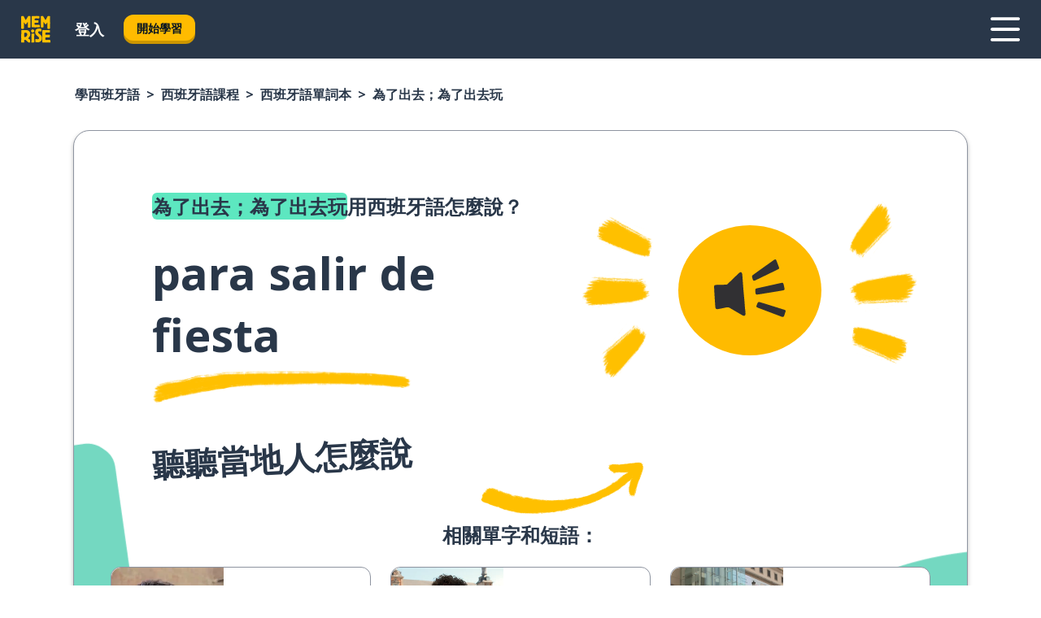

--- FILE ---
content_type: text/html; charset=utf-8
request_url: https://www.memrise.com/zh-hant/xue-xi-ban-ya-yu/xi-ban-ya-yu-ke-cheng/dan-ci-ben/65608932983042/wei-le-chu-qu-wei-le-chu-qu-wan-yong-xi-ban-ya-yu-zen-mo-shuo
body_size: 135530
content:
<!DOCTYPE html><html lang="zh-hant" data-testid="mainHtml" dir="ltr"><head><meta charSet="utf-8" data-next-head=""/><meta name="viewport" content="width=device-width" data-next-head=""/><link rel="canonical" href="https://www.memrise.com/zh-hant/xue-xi-ban-ya-yu/xi-ban-ya-yu-ke-cheng/dan-ci-ben/65608932983042/wei-le-chu-qu-wei-le-chu-qu-wan-yong-xi-ban-ya-yu-zen-mo-shuo" data-next-head=""/><title data-next-head="">為了出去；為了出去玩用西班牙語怎麼說——憶術家</title><meta name="description" content="學習為了出去；為了出去玩用西班牙語怎麼說，在真實生活中怎麼說，以及您可以如何通過憶術家學習其他真實的西班牙語短語。" data-next-head=""/><link rel="shortcut icon" href="/favicons/favicon-new-logo.ico"/><link rel="icon" type="image/png" href="/favicons/favicon-new-logo-32x32.png"/><link rel="apple-touch-icon" sizes="180x180" href="/favicons/apple-touch-new-logo-icon.png"/><link rel="icon" type="image/png" sizes="512x512" href="/favicons/android-chrome-512x512.png"/><link rel="icon" type="image/png" sizes="192x192" href="/favicons/android-chrome-192x192.png"/><link rel="icon" type="image/png" sizes="32x32" href="/favicons/favicon-new-logo-32x32.png"/><link rel="icon" type="image/png" sizes="16x16" href="/favicons/favicon-new-logo-16x16.png"/><link data-next-font="" rel="preconnect" href="/" crossorigin="anonymous"/><link rel="preload" href="/_next/static/css/bb316c81c50a5d4c.css" as="style"/><script>
                (function(w,d,s,l,i){w[l]=w[l]||[];w[l].push({'gtm.start':
                new Date().getTime(),event:'gtm.js'});var f=d.getElementsByTagName(s)[0],
                j=d.createElement(s),dl=l!='dataLayer'?'&l='+l:'';j.async=true;j.src=
                'https://www.googletagmanager.com/gtm.js?id='+i+dl;f.parentNode.insertBefore(j,f);
                })(window,document,'script','dataLayer','GTM-MN6K9Q4');
              </script><style>@import url(https://fonts.googleapis.com/css?family=Open+Sans:400,600,700&display=swap);
                       @import url(https://fonts.googleapis.com/css?family=Noto+Sans+JP:400,900&display=swap);
                       @import url(https://fonts.googleapis.com/css2?family=Satisfy&display=swap);</style><link rel="stylesheet" href="/_next/static/css/bb316c81c50a5d4c.css" data-n-g=""/><noscript data-n-css=""></noscript><script defer="" noModule="" src="/_next/static/chunks/polyfills-42372ed130431b0a.js"></script><script src="/_next/static/chunks/webpack-c34640647299e5a6.js" defer=""></script><script src="/_next/static/chunks/framework-88920b97874a875a.js" defer=""></script><script src="/_next/static/chunks/main-7eecc049e68ad8f3.js" defer=""></script><script src="/_next/static/chunks/pages/_app-d9c3bdd6a3ad9780.js" defer=""></script><script src="/_next/static/chunks/1780-2cb474bac01b350d.js" defer=""></script><script src="/_next/static/chunks/4587-2d1760c0a445f3a3.js" defer=""></script><script src="/_next/static/chunks/3005-3e804202af37911a.js" defer=""></script><script src="/_next/static/chunks/7811-3d4c60d1cf91883b.js" defer=""></script><script src="/_next/static/chunks/7098-836e949b565dc260.js" defer=""></script><script src="/_next/static/chunks/5886-733bc796b767ce74.js" defer=""></script><script src="/_next/static/chunks/286-cae601c447197db8.js" defer=""></script><script src="/_next/static/chunks/671-dc88b27ae8f2990c.js" defer=""></script><script src="/_next/static/chunks/9877-c5e75d8308fd4678.js" defer=""></script><script src="/_next/static/chunks/7060-5ab9f59700d25bd8.js" defer=""></script><script src="/_next/static/chunks/pages/localized/%5BsourceLanguageLocale%5D/%5BlearnSlug%5D/%5BcourseSlug%5D/phrasebook/%5BlearnableId%5D/%5BlearnableTitle%5D-510cb0c5a64c2e8e.js" defer=""></script><script src="/_next/static/9xs7yqw7JeSqsQAEePEa7/_buildManifest.js" defer=""></script><script src="/_next/static/9xs7yqw7JeSqsQAEePEa7/_ssgManifest.js" defer=""></script><style data-styled="" data-styled-version="6.3.8">*{box-sizing:border-box;max-width:70ex;}/*!sc*/
body,button,canvas,div,footer,header,html,input,img,label,main,nav,picture,svg,source,table,video{max-width:none;}/*!sc*/
input{font:inherit;}/*!sc*/
button{font-family:inherit;color:#001122;}/*!sc*/
body{font-family:"Open Sans",Sans-Serif,sans-serif;margin:0;}/*!sc*/
body *:focus{outline:none;}/*!sc*/
body *:focus-visible{box-shadow:0 0 0 3px #009FBB;outline:none;}/*!sc*/
body.ReactModal__Body--open{overflow:hidden;}/*!sc*/
@font-face{font-family:'Boing';src:url('/_next/static/fonts/82b0ddc927b20c7fe29c681becdfc688.woff2') format('woff2'),url('/_next/static/fonts/73499f2fb5eb9691e8f8a1d92ec83f9b.woff') format('woff');font-display:swap;}/*!sc*/
@font-face{font-family:'SF Compact Display';src:url(/_next/static/fonts/142461908bfa6ee83c81c4ecef6d9fe0.ttf) format('truetype');font-weight:500;font-style:normal;font-display:swap;}/*!sc*/
data-styled.g1[id="sc-global-iEDSUG1"]{content:"sc-global-iEDSUG1,"}/*!sc*/
.eibXAM{-webkit-font-smoothing:antialiased;-moz-osx-font-smoothing:grayscale;}/*!sc*/
.eibXAM svg{height:1em;line-height:inherit;vertical-align:middle;width:1em;}/*!sc*/
.Yibfq{-webkit-font-smoothing:antialiased;-moz-osx-font-smoothing:grayscale;}/*!sc*/
.Yibfq svg{height:1em;line-height:inherit;vertical-align:middle;width:1em;}/*!sc*/
.Yibfq svg,.Yibfq svg *{fill:currentcolor;}/*!sc*/
data-styled.g2[id="sc-b7oact-0"]{content:"eibXAM,Yibfq,"}/*!sc*/
.iTPbvG{position:fixed;z-index:900;top:0;}/*!sc*/
.iTPbvG .reactModalOverlay{background:rgba(41,55,73,0.8);position:absolute;width:100vw;height:100vh;display:flex;align-items:center;justify-content:center;padding-bottom:5vh;padding:0;}/*!sc*/
.iTPbvG .reactModalContent:focus{box-shadow:none;}/*!sc*/
.iTPbvG .reactModalContent{margin:0 0.5rem;position:relative;background:#FFFFFF;max-width:35rem;width:100%;height:fit-content;max-height:90vh;border-radius:1rem;overflow:auto;scrollbar-width:thin;width:100vw;height:100vh;max-width:100vw;max-height:100vh;margin:0;border-radius:0;}/*!sc*/
.iTPbvG .reactModalContent::-webkit-scrollbar{width:0.25rem;height:0.25rem;}/*!sc*/
.iTPbvG .reactModalContent::-webkit-scrollbar-track-piece{margin:0.75rem;}/*!sc*/
.iTPbvG .reactModalContent::-webkit-scrollbar-thumb{border-radius:9999rem;background:#BCC2CF;}/*!sc*/
data-styled.g6[id="sc-zupeq8-3"]{content:"iTPbvG,"}/*!sc*/
.gXstYC{background:none;border:none;color:inherit;cursor:pointer;font:inherit;margin:0;max-width:none;outline:none;padding:0;text-decoration:none;height:fit-content;display:inline-block;flex-shrink:0;color:#001122;text-align:center;padding-left:1rem;padding-right:1rem;border-radius:0.75rem;font-family:'Open Sans',sans-serif;font-style:normal;font-weight:700;font-size:0.875rem;line-height:1.5;padding-top:4.5px;padding-bottom:4.5px;background:#FFFFFF;border:1px solid #A8AEBA;width:fit-content;}/*!sc*/
.gXstYC:focus-visible,.gXstYC:hover{color:#A8AEBA;}/*!sc*/
.gXstYC:active{color:#46566B;border-color:#46566B;}/*!sc*/
.gXstYC:disabled{background:#E7EAEF;border-color:#E7EAEF;box-shadow:none;color:#8E94A0;cursor:default;}/*!sc*/
.gXstYC:disabled:hover{background:#E7EAEF;box-shadow:none;}/*!sc*/
.eTPdDN{background:none;border:none;color:inherit;cursor:pointer;font:inherit;margin:0;max-width:none;outline:none;padding:0;text-decoration:none;height:fit-content;display:inline-block;flex-shrink:0;color:#001122;text-align:center;padding-left:1rem;padding-right:1rem;border-radius:0.75rem;font-family:'Open Sans',sans-serif;font-style:normal;font-weight:700;font-size:0.875rem;line-height:1.5;padding-top:5.5px;padding-bottom:5.5px;background:#FFBB00;box-shadow:0 0.25rem 0 0 #CC9600;width:fit-content;}/*!sc*/
.eTPdDN:focus-visible,.eTPdDN:hover{background:#FFD666;}/*!sc*/
.eTPdDN:active{background:#CC9600;box-shadow:none;}/*!sc*/
@media (max-width:calc(35rem - 1px)){.eTPdDN{width:100%;min-width:unset;}}/*!sc*/
.eTPdDN:disabled{background:#E7EAEF;border-color:#E7EAEF;box-shadow:none;color:#8E94A0;cursor:default;}/*!sc*/
.eTPdDN:disabled:hover{background:#E7EAEF;box-shadow:none;}/*!sc*/
.cPeIpu{background:none;border:none;color:inherit;cursor:pointer;font:inherit;margin:0;max-width:none;outline:none;padding:0;text-decoration:none;height:fit-content;display:inline-block;flex-shrink:0;color:#001122;text-align:center;padding-left:1.5rem;padding-right:1.5rem;border-radius:1rem;font-family:'Open Sans',sans-serif;font-style:normal;font-weight:700;font-size:1.125rem;line-height:1.5;padding-top:10.5px;padding-bottom:10.5px;background:#FFBB00;box-shadow:0 0.25rem 0 0 #CC9600;width:fit-content;}/*!sc*/
.cPeIpu:focus-visible,.cPeIpu:hover{background:#FFD666;}/*!sc*/
.cPeIpu:active{background:#CC9600;box-shadow:none;}/*!sc*/
@media (max-width:calc(35rem - 1px)){.cPeIpu{width:100%;min-width:unset;}}/*!sc*/
.cPeIpu:disabled{background:#E7EAEF;border-color:#E7EAEF;box-shadow:none;color:#8E94A0;cursor:default;}/*!sc*/
.cPeIpu:disabled:hover{background:#E7EAEF;box-shadow:none;}/*!sc*/
.bmeLeZ{background:none;border:none;color:inherit;cursor:pointer;font:inherit;margin:0;max-width:none;outline:none;padding:0;text-decoration:none;height:fit-content;display:inline-block;flex-shrink:0;color:#001122;text-align:center;padding-left:1.5rem;padding-right:1.5rem;border-radius:1rem;font-family:'Open Sans',sans-serif;font-style:normal;font-weight:700;font-size:1.125rem;line-height:1.5;padding-top:10.5px;padding-bottom:10.5px;background:#FFBB00;box-shadow:0 0.25rem 0 0 #CC9600;width:fit-content;}/*!sc*/
.bmeLeZ:focus-visible,.bmeLeZ:hover{background:#FFD666;}/*!sc*/
.bmeLeZ:active{background:#CC9600;box-shadow:none;}/*!sc*/
.bmeLeZ:disabled{background:#E7EAEF;border-color:#E7EAEF;box-shadow:none;color:#8E94A0;cursor:default;}/*!sc*/
.bmeLeZ:disabled:hover{background:#E7EAEF;box-shadow:none;}/*!sc*/
data-styled.g11[id="sc-bpbwls-0"]{content:"gXstYC,eTPdDN,cPeIpu,bmeLeZ,"}/*!sc*/
.dxUnii{display:block;width:4rem;aspect-ratio:100/91;}/*!sc*/
.dxUnii svg{width:100%;height:100%;}/*!sc*/
data-styled.g18[id="sc-1n7mr0z-0"]{content:"dxUnii,"}/*!sc*/
.kdtBmU{display:flex;margin:calc(100% / 8);background-color:#939094;border-radius:100%;}/*!sc*/
data-styled.g22[id="sc-195syxk-0"]{content:"kdtBmU,"}/*!sc*/
.jbBFti{height:100%;width:100%;}/*!sc*/
data-styled.g23[id="sc-195syxk-1"]{content:"jbBFti,"}/*!sc*/
.eeohFm{position:sticky;top:0;z-index:600;}/*!sc*/
data-styled.g31[id="sc-9u2oxj-0"]{content:"eeohFm,"}/*!sc*/
.yVhvY{display:none;height:2.5rem;background-color:#FFC933;color:#FFFFFF;}/*!sc*/
@media (min-width:90rem){.yVhvY{display:flex;align-items:center;justify-content:flex-end;gap:3rem;padding:0 1.25rem;}}/*!sc*/
data-styled.g32[id="sc-9u2oxj-1"]{content:"yVhvY,"}/*!sc*/
.iEeRSt{display:flex;gap:1rem;justify-content:space-between;align-items:center;height:4.5rem;padding:0 1.25rem;background-color:#293749;color:#FFFFFF;}/*!sc*/
@media (min-width:45rem){.iEeRSt{gap:2rem;}}/*!sc*/
@media (min-width:90rem){.iEeRSt{height:5rem;}}/*!sc*/
data-styled.g33[id="sc-9u2oxj-2"]{content:"iEeRSt,"}/*!sc*/
.lilcpx{flex-grow:1;display:flex;align-items:center;gap:2rem;}/*!sc*/
@media (min-width:90rem){.lilcpx{flex-grow:0;justify-content:flex-end;}}/*!sc*/
data-styled.g34[id="sc-9u2oxj-3"]{content:"lilcpx,"}/*!sc*/
.bCKubf{display:none;gap:2rem;margin:0;padding:0;font-family:'Open Sans',sans-serif;font-style:normal;font-weight:700;font-size:1.25rem;line-height:1.5;}/*!sc*/
@media (min-width:90rem){.bCKubf{display:flex;}}/*!sc*/
data-styled.g35[id="sc-9u2oxj-4"]{content:"bCKubf,"}/*!sc*/
.dLokoq{list-style-type:none;}/*!sc*/
data-styled.g36[id="sc-9u2oxj-5"]{content:"dLokoq,"}/*!sc*/
.jbgKid{display:inline-block;color:inherit;text-decoration:none;transition:transform 0.5s ease;}/*!sc*/
.jbgKid:hover{transform:translateY(-0.125rem);}/*!sc*/
data-styled.g37[id="sc-9u2oxj-6"]{content:"jbgKid,"}/*!sc*/
.fdIjak{transform:translateY(-0.125rem);}/*!sc*/
@media (min-width:90rem){.fdIjak{display:none;}}/*!sc*/
data-styled.g38[id="sc-9u2oxj-7"]{content:"fdIjak,"}/*!sc*/
.bVdISj{display:none;transform:translateY(-0.125rem);}/*!sc*/
@media (min-width:90rem){.bVdISj{display:flex;}}/*!sc*/
data-styled.g39[id="sc-9u2oxj-8"]{content:"bVdISj,"}/*!sc*/
.dOOdsr{height:3rem;margin-left:auto;}/*!sc*/
@media (min-width:90rem){.dOOdsr{display:none;}}/*!sc*/
data-styled.g40[id="sc-9u2oxj-9"]{content:"dOOdsr,"}/*!sc*/
.llMpaE{color:#FFFFFF;background:none;padding:0;border:none;cursor:pointer;height:3rem;width:3rem;}/*!sc*/
data-styled.g41[id="sc-9u2oxj-10"]{content:"llMpaE,"}/*!sc*/
.jzIVbf svg{height:100%;width:100%;padding:0 calc(100% / 8);}/*!sc*/
data-styled.g42[id="sc-9u2oxj-11"]{content:"jzIVbf,"}/*!sc*/
.jNLUlX{display:none;padding:0.5rem 1.5rem;color:#FFFFFF;font-family:'Open Sans',sans-serif;font-style:normal;font-weight:700;font-size:1.125rem;line-height:1.5;}/*!sc*/
@media (min-width:45rem){.jNLUlX{display:block;}}/*!sc*/
@media (min-width:90rem){.jNLUlX{display:none;}}/*!sc*/
data-styled.g43[id="sc-9u2oxj-12"]{content:"jNLUlX,"}/*!sc*/
.oiaAH{right:4rem;top:0.75rem;}/*!sc*/
@media (min-width:90rem){.oiaAH{right:unset;left:8rem;top:3.5rem;}}/*!sc*/
data-styled.g44[id="sc-9u2oxj-13"]{content:"oiaAH,"}/*!sc*/
.bZrOgw .reactModalOverlay{justify-content:flex-end;}/*!sc*/
.bZrOgw .reactModalContent{max-width:35rem;background-color:#FFC933;}/*!sc*/
data-styled.g45[id="sc-19kcgpx-0"]{content:"bZrOgw,"}/*!sc*/
.dMbcZR{border:none;border-radius:1rem;background:#FFFFFF;box-shadow:0 0 0.25rem 0.125rem #D9DEE8;position:absolute;z-index:900;overflow:hidden;left:50%;transform:translateX(-50%);}/*!sc*/
@media (max-width:64rem){.dMbcZR{max-width:238px;}}/*!sc*/
data-styled.g56[id="sc-hboymh-0"]{content:"dMbcZR,"}/*!sc*/
.dvzpbp{overflow:hidden;max-height:75vh;overflow-y:auto;scrollbar-width:thin;}/*!sc*/
.dvzpbp::-webkit-scrollbar{width:0.25rem;height:0.25rem;}/*!sc*/
.dvzpbp::-webkit-scrollbar-track-piece{margin:0.75rem;}/*!sc*/
.dvzpbp::-webkit-scrollbar-thumb{border-radius:9999rem;background:#BCC2CF;}/*!sc*/
data-styled.g57[id="sc-hboymh-1"]{content:"dvzpbp,"}/*!sc*/
.eFGcHk{position:relative;}/*!sc*/
data-styled.g59[id="sc-hboymh-3"]{content:"eFGcHk,"}/*!sc*/
.ixqNxX .sc-hboymh-0{box-shadow:0 3px 3px hsla(0,0%,0%,0.14);background-color:#FFC933;border-radius:1.25rem;padding:2rem 1.5rem;margin-top:calc((5rem - 1.875rem) / 2);}/*!sc*/
data-styled.g60[id="sc-1oa7fe-0"]{content:"ixqNxX,"}/*!sc*/
.inYVMA{background:none;color:inherit;padding:0;border:none;cursor:pointer;transition:transform 0.5s ease;font-family:'Open Sans',sans-serif;font-style:normal;font-weight:700;font-size:1.25rem;line-height:1.5;}/*!sc*/
.inYVMA:hover{transform:translateY(-0.125rem);}/*!sc*/
data-styled.g62[id="sc-1oa7fe-2"]{content:"inYVMA,"}/*!sc*/
.dRKryC{display:flex;gap:1.5rem;}/*!sc*/
data-styled.g64[id="sc-1oa7fe-4"]{content:"dRKryC,"}/*!sc*/
.iVXicS{list-style-type:none;padding:0;}/*!sc*/
.iVXicS:first-of-type:last-of-type li:first-of-type:last-of-type{border-bottom:none;padding:0;min-height:3rem;width:unset;white-space:nowrap;}/*!sc*/
data-styled.g65[id="sc-1oa7fe-5"]{content:"iVXicS,"}/*!sc*/
.hWyDOX{list-style-type:none;min-height:4rem;padding:0.5rem 0;width:14.75rem;max-width:14.75rem;border-bottom:1px solid #46566B;}/*!sc*/
data-styled.g66[id="sc-1oa7fe-6"]{content:"hWyDOX,"}/*!sc*/
.gonibS{display:flex;align-items:center;gap:0.25rem;min-height:3rem;}/*!sc*/
data-styled.g67[id="sc-1oa7fe-7"]{content:"gonibS,"}/*!sc*/
.zQSXL{flex-shrink:0;display:flex;height:2.5rem;width:2.5rem;font-size:2.5rem;}/*!sc*/
data-styled.g68[id="sc-1oa7fe-8"]{content:"zQSXL,"}/*!sc*/
.hLjwcr{display:inline-block;color:#000000;font-family:'Open Sans',sans-serif;font-style:normal;font-weight:500;font-size:1rem;line-height:1.5;text-decoration:none;transition:transform 0.5s ease;}/*!sc*/
.hLjwcr:hover{transform:translateY(-0.125rem);}/*!sc*/
data-styled.g69[id="sc-1oa7fe-9"]{content:"hLjwcr,"}/*!sc*/
.hYoVCJ{display:none;}/*!sc*/
data-styled.g70[id="sc-1oa7fe-10"]{content:"hYoVCJ,"}/*!sc*/
.hYqfhi{width:3rem;height:3rem;}/*!sc*/
.hYqfhi svg{padding:0 calc(100% / 8);}/*!sc*/
@media (min-width:90rem){.hYqfhi{width:5rem;height:5rem;}}/*!sc*/
data-styled.g75[id="sc-zbwtg0-0"]{content:"hYqfhi,"}/*!sc*/
.esYjaZ{outline:none;text-decoration:none;transition:all 0.5s ease;}/*!sc*/
.esYjaZ:hover{color:#FFBB00;}/*!sc*/
data-styled.g76[id="sc-1dmnw0n-0"]{content:"esYjaZ,"}/*!sc*/
.bJePxX{margin:unset;padding:unset;list-style:none;max-width:unset;}/*!sc*/
data-styled.g77[id="sc-1dmnw0n-1"]{content:"bJePxX,"}/*!sc*/
.ejAquI{max-width:unset;}/*!sc*/
data-styled.g78[id="sc-1dmnw0n-2"]{content:"ejAquI,"}/*!sc*/
.bkiahp{padding:4rem 1.5rem;background-color:#293749;color:#FFFFFF;}/*!sc*/
data-styled.g79[id="sc-1dmnw0n-3"]{content:"bkiahp,"}/*!sc*/
.dZhEqk{margin-top:2rem;display:grid;grid-template-columns:repeat(1fr);}/*!sc*/
@media (min-width:768px){.dZhEqk{max-width:870px;margin-top:4rem;margin-left:auto;margin-right:auto;grid-column-gap:0.75rem;grid-template-columns:repeat(4,1fr);}}/*!sc*/
data-styled.g80[id="sc-1dmnw0n-4"]{content:"dZhEqk,"}/*!sc*/
.ktwuIg{min-height:1.75rem;display:flex;align-items:center;color:inherit;font-family:'Open Sans',sans-serif;font-style:normal;font-weight:500;font-size:1rem;line-height:1.5;}/*!sc*/
data-styled.g81[id="sc-1dmnw0n-5"]{content:"ktwuIg,"}/*!sc*/
@media (max-width:calc(768px - 1px)){.kLAreK{padding-top:0.5rem;padding-bottom:0.5rem;border-bottom:1px solid #CCD2DE;}}/*!sc*/
data-styled.g83[id="sc-1dmnw0n-7"]{content:"kLAreK,"}/*!sc*/
.dlHLef{margin-left:auto;margin-right:auto;}/*!sc*/
data-styled.g85[id="sc-1dmnw0n-9"]{content:"dlHLef,"}/*!sc*/
.euyaYm{width:fit-content;margin-top:2rem;margin-left:auto;margin-right:auto;}/*!sc*/
data-styled.g86[id="sc-1dmnw0n-10"]{content:"euyaYm,"}/*!sc*/
.evJgNk{margin-top:3rem;display:flex;flex-direction:row;align-items:center;justify-content:center;gap:1.25rem;}/*!sc*/
data-styled.g87[id="sc-1dmnw0n-11"]{content:"evJgNk,"}/*!sc*/
.beccEH{font-family:'Open Sans',sans-serif;font-style:normal;font-weight:700;font-size:0.875rem;line-height:1.5;color:#939094;}/*!sc*/
data-styled.g88[id="sc-1dmnw0n-12"]{content:"beccEH,"}/*!sc*/
.jgscxc{margin-top:2.5rem;display:flex;flex-direction:row;align-items:center;justify-content:center;gap:1.25rem;}/*!sc*/
data-styled.g89[id="sc-1dmnw0n-13"]{content:"jgscxc,"}/*!sc*/
.emCsNb{width:2rem;height:2rem;display:flex;align-items:center;justify-content:center;border:1px solid #FFFFFF;border-radius:9999rem;color:inherit;font-family:'Open Sans',sans-serif;font-style:normal;font-weight:700;font-size:0.875rem;line-height:1.5;}/*!sc*/
.emCsNb:hover{border-color:#FFBB00;}/*!sc*/
.emCsNb svg{width:0.5rem;}/*!sc*/
.ioFoeN{width:2rem;height:2rem;display:flex;align-items:center;justify-content:center;border:1px solid #FFFFFF;border-radius:9999rem;color:inherit;font-family:'Open Sans',sans-serif;font-style:normal;font-weight:700;font-size:0.875rem;line-height:1.5;}/*!sc*/
.ioFoeN:hover{border-color:#FFBB00;}/*!sc*/
.ioFoeN svg{width:1rem;}/*!sc*/
data-styled.g90[id="sc-1h6n5nk-0"]{content:"emCsNb,ioFoeN,"}/*!sc*/
.fNExfa{flex:1;}/*!sc*/
data-styled.g91[id="sc-tbb2mp-0"]{content:"fNExfa,"}/*!sc*/
.lkokji{min-height:100vh;display:flex;flex-direction:column;background-color:#FFFFFF;}/*!sc*/
data-styled.g92[id="sc-tbb2mp-1"]{content:"lkokji,"}/*!sc*/
.fMFejP{display:inline-flex;flex-direction:column;align-items:center;}/*!sc*/
data-styled.g93[id="sc-u2pznz-0"]{content:"fMFejP,"}/*!sc*/
.gvWdZq{margin-bottom:0.5rem;}/*!sc*/
data-styled.g94[id="sc-u2pznz-1"]{content:"gvWdZq,"}/*!sc*/
.KIGWD{display:inline-block;color:unset;text-decoration:none;font-family:'Open Sans',sans-serif;font-style:normal;font-weight:700;font-size:0.875rem;line-height:1.5;}/*!sc*/
.KIGWD:hover{text-decoration:underline;}/*!sc*/
data-styled.g96[id="sc-u2pznz-3"]{content:"KIGWD,"}/*!sc*/
.iSPzAF{display:flex;flex-wrap:wrap;justify-content:center;gap:1rem;}/*!sc*/
@media (min-width:40rem){.iSPzAF{display:grid;grid-auto-columns:minmax(0,1fr);grid-auto-flow:column;}.iSPzAF >*:first-child{margin-left:auto;}.iSPzAF >*:last-child{margin-right:auto;}}/*!sc*/
data-styled.g97[id="sc-u2pznz-4"]{content:"iSPzAF,"}/*!sc*/
.Mzwmu{height:100%;aspect-ratio:109/40;background-image:url();background-position-x:left;background-position-y:top;background-repeat:no-repeat;background-size:contain;text-indent:100%;white-space:nowrap;overflow:hidden;}/*!sc*/
data-styled.g98[id="sc-1dvjq6u-0"]{content:"Mzwmu,"}/*!sc*/
.gApplx{width:fit-content;height:3.5rem;display:block;overflow:hidden;}/*!sc*/
data-styled.g99[id="sc-1dvjq6u-1"]{content:"gApplx,"}/*!sc*/
.komClC{height:100%;aspect-ratio:300/89;background-image:url();background-position-x:left;background-position-y:top;background-repeat:no-repeat;background-size:contain;text-indent:100%;white-space:nowrap;overflow:hidden;}/*!sc*/
data-styled.g100[id="sc-huerz9-0"]{content:"komClC,"}/*!sc*/
.chCyCb{width:fit-content;height:3.5rem;display:block;overflow:hidden;}/*!sc*/
data-styled.g101[id="sc-huerz9-1"]{content:"chCyCb,"}/*!sc*/
.hIwiWL{margin-left:auto;margin-right:auto;padding:1.25rem 1.5rem;}/*!sc*/
@media (max-width: 30rem){.hIwiWL{padding:2.5rem 1.5rem;}}/*!sc*/
data-styled.g102[id="sc-16z8h1d-0"]{content:"hIwiWL,"}/*!sc*/
.doZQcH{margin:0 0.75rem 1.25rem;border-radius:0.75rem;text-decoration:none;}/*!sc*/
.doZQcH:hover{background:#F6F6F6;}/*!sc*/
@media (min-width:40rem){.doZQcH{margin:0 0.75rem 2rem;}}/*!sc*/
data-styled.g112[id="sc-wd9cs0-0"]{content:"doZQcH,"}/*!sc*/
.gSgVJV{position:relative;width:300px;height:6rem;border:1px solid #8E94A0;box-sizing:border-box;box-shadow:0 0.25rem 0 #CCD2DE;border-radius:0.75rem;color:#293749;background-image:url(/_next/static/images/dcf164ad18c5da121a539a1ae399290f.png);background-repeat:no-repeat;background-position:bottom center;padding:1rem 0.75rem 1rem 1.5rem;font-weight:700;}/*!sc*/
.gSgVJV:active{box-shadow:none;}/*!sc*/
.gSgVJV img{width:1.125rem;height:1.125rem;}/*!sc*/
data-styled.g113[id="sc-wd9cs0-1"]{content:"gSgVJV,"}/*!sc*/
.ejTThr{display:flex;align-items:center;margin-bottom:0.25rem;padding-bottom:1rem;border-bottom:1px solid #293749;}/*!sc*/
data-styled.g114[id="sc-wd9cs0-2"]{content:"ejTThr,"}/*!sc*/
.kmuung{margin:0 0 0 0.25rem;white-space:nowrap;overflow:hidden;text-overflow:ellipsis;position:relative;font-family:'Open Sans',sans-serif;font-style:normal;font-weight:700;font-size:1rem;line-height:1.5;padding-left:1.5rem;}/*!sc*/
@media (min-width:40rem){.kmuung{font-family:'Open Sans',sans-serif;font-style:normal;font-weight:700;font-size:1.25rem;line-height:1.5;}}/*!sc*/
.kmuung:before{display:inline-block;content:'';background:url(https://static.memrise.com/uploads/scenario-icons/Travel-2239329f-14b6-4e70-957a-d7e24f9810f5.png) left center no-repeat;background-size:contain;position:absolute;width:18px;height:100%;left:0;}/*!sc*/
@media (min-width:40rem){.kmuung:before{width:1.25rem;}}/*!sc*/
.eaZbcL{margin:0 0 0 0.25rem;white-space:nowrap;overflow:hidden;text-overflow:ellipsis;position:relative;font-family:'Open Sans',sans-serif;font-style:normal;font-weight:700;font-size:1rem;line-height:1.5;padding-left:1.5rem;}/*!sc*/
@media (min-width:40rem){.eaZbcL{font-family:'Open Sans',sans-serif;font-style:normal;font-weight:700;font-size:1.25rem;line-height:1.5;}}/*!sc*/
.eaZbcL:before{display:inline-block;content:'';background:url(https://static.memrise.com/uploads/scenario-icons/SocialLife-6731638e-671a-495b-94f6-6e421df6a1d7.png) left center no-repeat;background-size:contain;position:absolute;width:18px;height:100%;left:0;}/*!sc*/
@media (min-width:40rem){.eaZbcL:before{width:1.25rem;}}/*!sc*/
.bhorxi{margin:0 0 0 0.25rem;white-space:nowrap;overflow:hidden;text-overflow:ellipsis;position:relative;font-family:'Open Sans',sans-serif;font-style:normal;font-weight:700;font-size:1rem;line-height:1.5;padding-left:1.5rem;}/*!sc*/
@media (min-width:40rem){.bhorxi{font-family:'Open Sans',sans-serif;font-style:normal;font-weight:700;font-size:1.25rem;line-height:1.5;}}/*!sc*/
.bhorxi:before{display:inline-block;content:'';background:url(https://static.memrise.com/uploads/scenario-icons/Basics-dda20b5c-7bb7-43f2-b98c-7365ad037d14.png) left center no-repeat;background-size:contain;position:absolute;width:18px;height:100%;left:0;}/*!sc*/
@media (min-width:40rem){.bhorxi:before{width:1.25rem;}}/*!sc*/
data-styled.g115[id="sc-wd9cs0-3"]{content:"kmuung,eaZbcL,bhorxi,"}/*!sc*/
.eDAmPQ{display:flex;justify-content:space-between;font-family:'Open Sans',sans-serif;font-style:normal;font-weight:500;font-size:0.75rem;line-height:1.5;}/*!sc*/
@media (min-width:40rem){.eDAmPQ{font-family:'Open Sans',sans-serif;font-style:normal;font-weight:700;font-size:0.875rem;line-height:1.5;}}/*!sc*/
data-styled.g116[id="sc-wd9cs0-4"]{content:"eDAmPQ,"}/*!sc*/
.kJdkFz{margin-bottom:3rem;}/*!sc*/
@media (min-width:40rem){.kJdkFz{margin-bottom:8rem;}}/*!sc*/
data-styled.g117[id="sc-4k62pk-0"]{content:"kJdkFz,"}/*!sc*/
.Wpgyn{width:100%;display:flex;justify-content:center;flex-wrap:wrap;}/*!sc*/
data-styled.g118[id="sc-4k62pk-1"]{content:"Wpgyn,"}/*!sc*/
.gVRBTD{margin-bottom:1.25rem;text-align:center;font-family:'Open Sans',sans-serif;font-style:normal;font-weight:700;font-size:1.5rem;line-height:1.25;}/*!sc*/
@media (min-width:40rem){.gVRBTD{margin-bottom:2rem;font-family:'Open Sans',sans-serif;font-style:normal;font-weight:700;font-size:1.5rem;line-height:1.25;}}/*!sc*/
data-styled.g119[id="sc-4k62pk-2"]{content:"gVRBTD,"}/*!sc*/
.jkNOEw{box-sizing:content-box;margin-left:auto;margin-right:auto;max-width:80rem;padding:0 0;display:flex;flex-direction:column;align-items:center;}/*!sc*/
data-styled.g125[id="sc-11woejv-0"]{content:"jkNOEw,"}/*!sc*/
.bZbmFT{height:100%;width:100%;}/*!sc*/
data-styled.g231[id="sc-1uvkzx3-0"]{content:"bZbmFT,"}/*!sc*/
.chYlnM{display:inline-block;height:fit-content;position:relative;}/*!sc*/
data-styled.g232[id="sc-1uvkzx3-1"]{content:"chYlnM,"}/*!sc*/
.fuBxou svg{height:100%;width:100%;}/*!sc*/
.fuBxou svg *{fill:#FFBB00;}/*!sc*/
data-styled.g233[id="sc-1uvkzx3-2"]{content:"fuBxou,"}/*!sc*/
.gocWaw{height:100%;position:relative;width:100%;}/*!sc*/
data-styled.g234[id="sc-1uvkzx3-3"]{content:"gocWaw,"}/*!sc*/
.cODqxv{left:42%;position:absolute;width:20%;}/*!sc*/
data-styled.g235[id="sc-1uvkzx3-4"]{content:"cODqxv,"}/*!sc*/
.cBGSmk{align-items:center;background:none;border:none;border-radius:50%;cursor:pointer;display:flex;height:100%;justify-content:center;left:0;padding:20%;position:absolute;top:0;transform-origin:center;width:100%;}/*!sc*/
.cBGSmk.cBGSmk:focus{box-shadow:none;}/*!sc*/
.cBGSmk.cBGSmk:focus .sc-1uvkzx3-0{stroke:#009FBB;stroke-width:3px;}/*!sc*/
.cBGSmk .sc-1uvkzx3-2,.cBGSmk .sc-1uvkzx3-0{transition:transform 0.4s cubic-bezier(0.39,-0.64,0.29,2.64);}/*!sc*/
.cBGSmk:hover .sc-1uvkzx3-2,.cBGSmk:hover .sc-1uvkzx3-0{transform:scale(1.07);}/*!sc*/
data-styled.g236[id="sc-1uvkzx3-5"]{content:"cBGSmk,"}/*!sc*/
.dyJYgu{border-radius:1rem;width:100%;}/*!sc*/
data-styled.g237[id="sc-1uvkzx3-6"]{content:"dyJYgu,"}/*!sc*/
@media (min-width:60rem){.juvTKQ{display:none;}}/*!sc*/
@media (max-width:calc(60rem - 1px)){.dNaYJq{display:none;}}/*!sc*/
data-styled.g271[id="sc-1nsk6lj-0"]{content:"juvTKQ,dNaYJq,"}/*!sc*/
.hikPUN{padding-right:0.5rem;display:inline;}/*!sc*/
.hikPUN::after{content:'>';padding-left:0.5rem;}/*!sc*/
.hikPUN:last-child{padding-right:0;pointer-events:none;}/*!sc*/
.hikPUN:last-child::after{content:none;}/*!sc*/
data-styled.g272[id="sc-7w4w67-0"]{content:"hikPUN,"}/*!sc*/
.SoGIJ{color:inherit;text-decoration:none;}/*!sc*/
data-styled.g273[id="sc-7w4w67-1"]{content:"SoGIJ,"}/*!sc*/
.iTzvnW{width:100%;max-width:unset;padding:0;padding-left:1.5rem;padding-right:1.5rem;margin:0;margin-top:1rem;margin-bottom:1rem;color:#293749;font-family:'Open Sans',sans-serif;font-style:normal;font-weight:700;font-size:0.875rem;line-height:1.5;list-style:none;white-space:nowrap;overflow-x:scroll;scrollbar-width:none;}/*!sc*/
.iTzvnW::-webkit-scrollbar{display:none;}/*!sc*/
@media (min-width:40rem){.iTzvnW{padding-left:3rem;padding-right:3rem;margin-top:2rem;margin-bottom:2rem;font-family:'Open Sans',sans-serif;font-style:normal;font-weight:700;font-size:1rem;line-height:1.5;white-space:unset;overflow-x:unset;}}/*!sc*/
@media (min-width:1200px){.iTzvnW{max-width:1152px;margin-left:auto;margin-right:auto;padding-left:1.5rem;padding-right:1.5rem;}}/*!sc*/
data-styled.g274[id="sc-718cxb-0"]{content:"iTzvnW,"}/*!sc*/
.jTbuL{position:relative;margin:0;margin-right:0.75rem;min-height:10rem;min-width:5rem;}/*!sc*/
@media (min-width:40rem){.jTbuL{margin-right:1.5rem;}}/*!sc*/
data-styled.g275[id="sc-1wvoh04-0"]{content:"jTbuL,"}/*!sc*/
.ffgSzK{align-items:center;display:flex;flex:1;flex-direction:row;}/*!sc*/
@media (max-width:calc(80rem - 1px)){.ffgSzK:nth-child(even):not(:last-child){flex-direction:row-reverse;justify-content:space-between;}.ffgSzK:nth-child(even):not(:last-child) .sc-1wvoh04-0{margin-left:0.75rem;margin-right:0;}@media (min-width:40rem){.ffgSzK:nth-child(even):not(:last-child) .sc-1wvoh04-0{margin-left:1.5rem;}}}/*!sc*/
data-styled.g276[id="sc-1wvoh04-1"]{content:"ffgSzK,"}/*!sc*/
.GlAmb{font-weight:700;}/*!sc*/
data-styled.g277[id="sc-1wvoh04-2"]{content:"GlAmb,"}/*!sc*/
.kjLGTU{font-family:'Open Sans',sans-serif;font-style:normal;font-weight:700;font-size:1.25rem;line-height:1.5;}/*!sc*/
@media (min-width:40rem){.kjLGTU{margin-bottom:0.5rem;font-family:'Open Sans',sans-serif;font-style:normal;font-weight:700;font-size:1.5rem;line-height:1.25;}}/*!sc*/
data-styled.g278[id="sc-1wvoh04-3"]{content:"kjLGTU,"}/*!sc*/
.hitQHg{font-family:'Open Sans',sans-serif;font-style:normal;font-weight:500;font-size:1rem;line-height:1.5;}/*!sc*/
@media (min-width:40rem){.hitQHg{padding-right:initial;}}/*!sc*/
data-styled.g279[id="sc-1wvoh04-4"]{content:"hitQHg,"}/*!sc*/
.buvHNa{object-fit:contain;}/*!sc*/
data-styled.g280[id="sc-1wvoh04-5"]{content:"buvHNa,"}/*!sc*/
.cMGOoy{flex-direction:column;align-items:center;}/*!sc*/
data-styled.g281[id="sc-9e0a4e-0"]{content:"cMGOoy,"}/*!sc*/
.fQVemK{margin-bottom:1.25rem;color:#293749;font-family:'Open Sans',sans-serif;font-style:normal;font-weight:700;font-size:1.5rem;line-height:1.25;}/*!sc*/
@media (min-width:45rem){.fQVemK{font-family:'Open Sans',sans-serif;font-style:normal;font-weight:700;font-size:1.5rem;line-height:1.25;}}/*!sc*/
data-styled.g282[id="sc-9e0a4e-1"]{content:"fQVemK,"}/*!sc*/
.dGTerz{position:relative;display:flex;flex-wrap:wrap;}/*!sc*/
data-styled.g283[id="sc-9e0a4e-2"]{content:"dGTerz,"}/*!sc*/
.dfQFiM{text-align:center;width:50%;padding-right:2.5rem;min-height:250px;z-index:100;}/*!sc*/
data-styled.g284[id="sc-9e0a4e-3"]{content:"dfQFiM,"}/*!sc*/
.iYOqca{padding-right:0;padding-left:2.5rem;}/*!sc*/
data-styled.g285[id="sc-9e0a4e-4"]{content:"iYOqca,"}/*!sc*/
.jNyVug{text-align:center;margin:0 auto;}/*!sc*/
data-styled.g286[id="sc-9e0a4e-5"]{content:"jNyVug,"}/*!sc*/
.isxMzX{color:#293749;font-family:'Open Sans',sans-serif;font-style:normal;font-weight:700;font-size:1rem;line-height:1.5;}/*!sc*/
@media (min-width:45rem){.isxMzX{font-family:'Open Sans',sans-serif;font-style:normal;font-weight:700;font-size:1.25rem;line-height:1.5;}}/*!sc*/
data-styled.g287[id="sc-9e0a4e-6"]{content:"isxMzX,"}/*!sc*/
.jiLGtS{font-family:'Open Sans',sans-serif;font-style:normal;font-weight:700;font-size:0.75rem;line-height:1.5;}/*!sc*/
@media (min-width:45rem){.jiLGtS{font-family:'Open Sans',sans-serif;font-style:normal;font-weight:700;font-size:0.875rem;line-height:1.5;}}/*!sc*/
data-styled.g288[id="sc-9e0a4e-7"]{content:"jiLGtS,"}/*!sc*/
.cyYSvi{width:100%;max-width:10rem;margin:0 auto;color:#00A778;}/*!sc*/
data-styled.g289[id="sc-9e0a4e-8"]{content:"cyYSvi,"}/*!sc*/
.ZoBY{width:100%;max-width:10rem;margin:0 auto;color:#E46962;}/*!sc*/
data-styled.g290[id="sc-9e0a4e-9"]{content:"ZoBY,"}/*!sc*/
.IcUwT{color:#009FBB;}/*!sc*/
data-styled.g291[id="sc-9e0a4e-10"]{content:"IcUwT,"}/*!sc*/
.guHFsU{object-fit:contain;}/*!sc*/
data-styled.g292[id="sc-9e0a4e-11"]{content:"guHFsU,"}/*!sc*/
.cLUkXq{display:none;}/*!sc*/
@media (min-width:40rem){.cLUkXq{display:block;width:fit-content;margin-top:3rem;margin-left:auto;margin-right:auto;}}/*!sc*/
data-styled.g314[id="sc-u78ft2-0"]{content:"cLUkXq,"}/*!sc*/
.cORQGp{color:#293749;padding-left:1.5rem;padding-right:1.5rem;padding-bottom:2.5rem;}/*!sc*/
@media (min-width:40rem){.cORQGp{padding-bottom:5rem;}}/*!sc*/
data-styled.g315[id="sc-u78ft2-1"]{content:"cORQGp,"}/*!sc*/
.bDzWzX{width:100%;max-width:30rem;margin-left:auto;margin-right:auto;padding-top:1.5rem;padding-bottom:3rem;padding-left:1.5rem;padding-right:1.5rem;background-color:#FFFFFF;border-radius:0.75rem;box-shadow:0 1px 3px hsla(0, 0%, 0%, 0.14),0 1px 2px hsla(0, 0%, 0%, 0.24);}/*!sc*/
@media (min-width:40rem){.bDzWzX{max-width:unset;padding:unset;border-radius:unset;box-shadow:unset;}}/*!sc*/
data-styled.g316[id="sc-u78ft2-2"]{content:"bDzWzX,"}/*!sc*/
.kixUzA{margin-bottom:3rem;font-family:'Open Sans',sans-serif;font-style:normal;font-weight:700;font-size:1rem;line-height:1.5;}/*!sc*/
@media (min-width:40rem){.kixUzA{max-width:35rem;margin-bottom:3rem;font-family:'Open Sans',sans-serif;font-style:normal;font-weight:700;font-size:1rem;line-height:1.5;}}/*!sc*/
data-styled.g317[id="sc-u78ft2-3"]{content:"kixUzA,"}/*!sc*/
.dGIOSk >*{margin-bottom:3rem;}/*!sc*/
.dGIOSk >*:last-of-type{margin-bottom:unset;}/*!sc*/
@media (min-width:40rem){.dGIOSk{display:flex;flex-direction:column;align-items:center;justify-content:flex-start;flex-wrap:wrap;}.dGIOSk >*{width:25rem;}}/*!sc*/
@media (min-width:80rem){.dGIOSk{flex-direction:row;gap:3rem;}.dGIOSk >*,.dGIOSk >*:last-of-type{margin-bottom:unset;width:unset;}}/*!sc*/
data-styled.g318[id="sc-u78ft2-4"]{content:"dGIOSk,"}/*!sc*/
.czmrqV{margin:0;margin-bottom:0.75rem;font-family:'Open Sans',sans-serif;font-style:normal;font-weight:700;font-size:1.5rem;line-height:1.25;}/*!sc*/
@media (min-width:40rem){.czmrqV{max-width:35rem;margin-bottom:0.75rem;font-family:'Open Sans',sans-serif;font-style:normal;font-weight:700;font-size:2rem;line-height:1.25;}}/*!sc*/
data-styled.g319[id="sc-u78ft2-5"]{content:"czmrqV,"}/*!sc*/
.gLXMSv{display:flex;margin-top:3.5rem;}/*!sc*/
@media (min-width:40rem){.gLXMSv{display:none;}}/*!sc*/
data-styled.g321[id="sc-u78ft2-7"]{content:"gLXMSv,"}/*!sc*/
.gURXso{width:2rem;height:2rem;position:relative;z-index:200;}/*!sc*/
.gURXso path{fill:#313033;}/*!sc*/
data-styled.g774[id="sc-g2ehiq-0"]{content:"gURXso,"}/*!sc*/
.bUWRIv{width:3rem;height:3rem;border:none;background:none;border-radius:50%;cursor:pointer;position:relative;z-index:100;}/*!sc*/
data-styled.g777[id="sc-g2ehiq-3"]{content:"bUWRIv,"}/*!sc*/
.bfzoPl{display:flex;flex-direction:column;align-items:center;margin-top:2.75rem;}/*!sc*/
@media (min-width:60rem){.bfzoPl{margin-top:3.5rem;margin-bottom:3.5rem;}}/*!sc*/
data-styled.g780[id="sc-gijugt-0"]{content:"bfzoPl,"}/*!sc*/
.fdhDze{display:flex;width:20rem;height:140px;margin:0 0.75rem 0.75rem;background:#FFFFFF;border:1px solid #8E94A0;border-radius:0.75rem;overflow:hidden;}/*!sc*/
@media (min-width:60rem){.fdhDze{margin:0 0.75rem;}}/*!sc*/
data-styled.g781[id="sc-1fyyqtn-0"]{content:"fdhDze,"}/*!sc*/
.ghCnHM{display:flex;max-width:fit-content;}/*!sc*/
@media (min-width:40rem){.ghCnHM{overflow:initial;}}/*!sc*/
.ghCnHM .sc-1uvkzx3-3{width:1.75rem;height:1.75rem;}/*!sc*/
.ghCnHM .sc-1uvkzx3-3 path{fill-opacity:1;fill:#FFBB00;}/*!sc*/
.ghCnHM .sc-1uvkzx3-4{width:0.75rem;top:50%;left:50%;transform:translateX(-40%) translateY(-50%);display:inline-flex;}/*!sc*/
.ghCnHM .sc-1uvkzx3-4 span{display:inline-flex;}/*!sc*/
.ghCnHM .sc-1uvkzx3-4 svg path{fill:#293749;}/*!sc*/
.ghCnHM .sc-1uvkzx3-5{z-index:100;}/*!sc*/
.ghCnHM video{width:138px;height:138px;border-top-right-radius:0;border-bottom-right-radius:0;border-top-left-radius:0.75rem;border-bottom-left-radius:0.75rem;}/*!sc*/
data-styled.g782[id="sc-1fyyqtn-1"]{content:"ghCnHM,"}/*!sc*/
.edoMpx{display:flex;flex-direction:column;justify-content:center;margin-left:1.25rem;cursor:pointer;padding-right:1.5rem;max-width:135px;}/*!sc*/
data-styled.g785[id="sc-1fyyqtn-4"]{content:"edoMpx,"}/*!sc*/
.kkWeCC{background:#5DE7C0;border-radius:0.25rem;padding:0 0.25rem;margin-bottom:0.75rem;color:#293749;overflow:hidden;text-overflow:ellipsis;text-align:start;display:-webkit-box;-webkit-line-clamp:3;-webkit-box-orient:vertical;font-family:'Open Sans',sans-serif;font-style:normal;font-weight:700;font-size:1rem;line-height:1.5;}/*!sc*/
@media (min-width:40rem){.kkWeCC{font-family:'Open Sans',sans-serif;font-style:normal;font-weight:700;font-size:1rem;line-height:1.5;}}/*!sc*/
data-styled.g786[id="sc-1fyyqtn-5"]{content:"kkWeCC,"}/*!sc*/
.eVuPFq{color:#293749;overflow:hidden;text-overflow:ellipsis;text-align:start;display:-webkit-box;-webkit-line-clamp:2;-webkit-box-orient:vertical;font-family:'Open Sans',sans-serif;font-style:normal;font-weight:500;font-size:1rem;line-height:1.5;}/*!sc*/
data-styled.g787[id="sc-1fyyqtn-6"]{content:"eVuPFq,"}/*!sc*/
.hyxdPN{color:#293749;margin:3.5rem auto 1.5rem;text-align:center;font-family:'Open Sans',sans-serif;font-style:normal;font-weight:700;font-size:1.5rem;line-height:1.25;}/*!sc*/
@media (min-width:60rem){.hyxdPN{margin-top:4.5rem;font-family:'Open Sans',sans-serif;font-style:normal;font-weight:700;font-size:1.5rem;line-height:1.25;}}/*!sc*/
data-styled.g788[id="sc-14ttee6-0"]{content:"hyxdPN,"}/*!sc*/
.ebGvsB{display:flex;justify-content:center;flex-wrap:wrap;}/*!sc*/
@media (min-width:60rem){.ebGvsB{flex-wrap:nowrap;}}/*!sc*/
data-styled.g789[id="sc-14ttee6-1"]{content:"ebGvsB,"}/*!sc*/
.cXPWUO{display:flex;flex-direction:column;align-items:center;padding:0 2.5rem;margin:3.5rem auto;}/*!sc*/
@media (min-width:60rem){.cXPWUO{display:none;}}/*!sc*/
data-styled.g790[id="sc-i1aifr-0"]{content:"cXPWUO,"}/*!sc*/
.dONgec{display:flex;align-items:center;margin-bottom:1.25rem;}/*!sc*/
data-styled.g791[id="sc-i1aifr-1"]{content:"dONgec,"}/*!sc*/
.gXulpA{cursor:pointer;width:auto;}/*!sc*/
data-styled.g792[id="sc-i1aifr-2"]{content:"gXulpA,"}/*!sc*/
.lhXGfZ{display:inline-block;width:3.5rem;}/*!sc*/
.lhXGfZ svg{height:100%;width:100%;}/*!sc*/
.lhXGfZ svg path{fill:#FFBB00;}/*!sc*/
data-styled.g793[id="sc-i1aifr-3"]{content:"lhXGfZ,"}/*!sc*/
.hfsYcs{margin-left:14px;color:#293749;font-family:'Open Sans',sans-serif;font-style:normal;font-weight:700;font-size:1.5rem;line-height:1.25;}/*!sc*/
data-styled.g794[id="sc-i1aifr-4"]{content:"hfsYcs,"}/*!sc*/
.bVBkLW{position:absolute;top:0;left:0;visibility:hidden;}/*!sc*/
data-styled.g795[id="sc-xpml52-0"]{content:"bVBkLW,"}/*!sc*/
.jxQZBd{font-weight:700;margin:0;position:relative;}/*!sc*/
data-styled.g797[id="sc-xpml52-2"]{content:"jxQZBd,"}/*!sc*/
.bWiUKu{width:100%;background:#FFFFFF;margin:1.25rem 0;margin-top:0;}/*!sc*/
@media (min-width:60rem){.bWiUKu{max-width:1100px;height:100%;border:1px solid #8E94A0;box-shadow:0 3px 6px hsla(0, 0%, 0%, 0.15),0 2px 4px hsla(0, 0%, 0%, 0.12);border-radius:1.25rem;margin-bottom:6rem;overflow:hidden;}}/*!sc*/
data-styled.g798[id="sc-48m05k-0"]{content:"bWiUKu,"}/*!sc*/
.hSWUrH{height:100%;background-repeat:no-repeat;background-position:bottom center;background-size:cover;border-radius:1.25rem;}/*!sc*/
@media (min-width:60rem){.hSWUrH{background-image:url(/_next/static/images/3f29a6a00b3026f792ee0fd81b9880e0.png);padding-bottom:2.5rem;margin-bottom:-2.5rem;}}/*!sc*/
data-styled.g799[id="sc-48m05k-1"]{content:"hSWUrH,"}/*!sc*/
.eEpRqO{padding:0 0 0 1.75rem;}/*!sc*/
@media (min-width:60rem){.eEpRqO{display:flex;justify-content:space-between;padding:3rem 135px 0 6rem;}}/*!sc*/
data-styled.g800[id="sc-48m05k-2"]{content:"eEpRqO,"}/*!sc*/
.gJEhhV{color:#293749;}/*!sc*/
@media (min-width:60rem){.gJEhhV{width:458px;}}/*!sc*/
data-styled.g801[id="sc-48m05k-3"]{content:"gJEhhV,"}/*!sc*/
.iIsLjR{margin:0 0 1.75rem;font-family:'Open Sans',sans-serif;font-style:normal;font-weight:700;font-size:1.25rem;line-height:1.5;}/*!sc*/
.iIsLjR span{background:#5DE7C0;border-radius:6px;}/*!sc*/
@media (min-width:60rem){.iIsLjR{font-family:'Open Sans',sans-serif;font-style:normal;font-weight:700;font-size:1.5rem;line-height:1.25;}}/*!sc*/
data-styled.g802[id="sc-48m05k-4"]{content:"iIsLjR,"}/*!sc*/
.hfRSDo{position:relative;height:3.5rem;width:16rem;}/*!sc*/
@media (min-width:60rem){.hfRSDo{width:20rem;}}/*!sc*/
.hfRSDo:after{content:' ';display:block;position:absolute;bottom:0;background:url(/_next/static/images/1f3779d7a06974c8644b312ad0d077e6.png) center bottom no-repeat;background-size:contain;height:100%;width:100%;}/*!sc*/
data-styled.g806[id="sc-48m05k-8"]{content:"hfRSDo,"}/*!sc*/
.fSMius{display:flex;}/*!sc*/
data-styled.g807[id="sc-48m05k-9"]{content:"fSMius,"}/*!sc*/
.lhcIrx{display:flex;align-items:center;position:relative;margin-right:1.5rem;}/*!sc*/
@media (min-width:60rem){.lhcIrx{margin-right:2.75rem;}}/*!sc*/
.lhcIrx button{width:6rem;height:6rem;background:#FFBB00;}/*!sc*/
@media (min-width:60rem){.lhcIrx button{width:11rem;height:10rem;}}/*!sc*/
.lhcIrx button svg{width:3.5rem;height:2.5rem;}/*!sc*/
@media (min-width:60rem){.lhcIrx button svg{width:6rem;height:4.5rem;}}/*!sc*/
data-styled.g808[id="sc-48m05k-10"]{content:"lhcIrx,"}/*!sc*/
.hLQyFE svg{height:100%;width:100%;}/*!sc*/
data-styled.g809[id="sc-48m05k-11"]{content:"hLQyFE,"}/*!sc*/
.gZIOur{display:none;}/*!sc*/
@media (min-width:60rem){.gZIOur{display:block;position:absolute;transform:rotate(-50deg);width:11rem;right:95%;}}/*!sc*/
data-styled.g810[id="sc-48m05k-12"]{content:"gZIOur,"}/*!sc*/
.cezyOf{display:none;}/*!sc*/
@media (min-width:60rem){.cezyOf{display:block;position:absolute;width:11rem;left:95%;transform:rotate(125deg);}}/*!sc*/
data-styled.g811[id="sc-48m05k-13"]{content:"cezyOf,"}/*!sc*/
.iuKjDr{display:none;}/*!sc*/
@media (min-width:60rem){.iuKjDr{display:block;position:relative;margin-bottom:3rem;padding-left:6rem;}}/*!sc*/
data-styled.g814[id="sc-48m05k-16"]{content:"iuKjDr,"}/*!sc*/
.bkOmAK{color:#293749;margin-top:1rem;transform:rotate(calc(-3deg * 1));font-family:'Open Sans',sans-serif;font-style:normal;font-weight:700;font-size:2.5rem;line-height:1.25;}/*!sc*/
data-styled.g815[id="sc-48m05k-17"]{content:"bkOmAK,"}/*!sc*/
.eUiSfn{position:absolute;left:45%;top:-45%;transform:scaleX(1);}/*!sc*/
data-styled.g816[id="sc-48m05k-18"]{content:"eUiSfn,"}/*!sc*/
.cuGOaG{display:block;position:relative;margin-bottom:3rem;}/*!sc*/
@media (min-width:60rem){.cuGOaG{display:none;}}/*!sc*/
data-styled.g817[id="sc-48m05k-19"]{content:"cuGOaG,"}/*!sc*/
.dyZcKo{color:#293749;width:10rem;margin-top:1rem;transform:rotate(calc(-3deg * 1));font-family:'Open Sans',sans-serif;font-style:normal;font-weight:700;font-size:1rem;line-height:1.5;}/*!sc*/
data-styled.g818[id="sc-48m05k-20"]{content:"dyZcKo,"}/*!sc*/
.dRitfp{position:absolute;left:-5%;top:95%;transform:rotate(calc(80deg * 1)) scaleX(1);}/*!sc*/
data-styled.g819[id="sc-48m05k-21"]{content:"dRitfp,"}/*!sc*/
.cZpFcp{opacity:0;transition:opacity 0.7s ease;position:fixed;z-index:-1;bottom:0;width:100%;height:7rem;padding:0 0.625rem;background:#5DE7C0;box-shadow:0 -0.25rem 0.25rem rgba(0,0,0,0.25);}/*!sc*/
data-styled.g824[id="sc-13uynli-0"]{content:"cZpFcp,"}/*!sc*/
.dBawKp{display:flex;height:100%;margin:0 auto;justify-content:space-around;align-items:center;max-width:80rem;gap:0.25rem;}/*!sc*/
data-styled.g825[id="sc-13uynli-1"]{content:"dBawKp,"}/*!sc*/
.beSUdC{width:146px;min-width:146px;height:184px;min-height:184px;position:relative;margin-top:-5rem;}/*!sc*/
data-styled.g826[id="sc-13uynli-2"]{content:"beSUdC,"}/*!sc*/
.cPmfwo{cursor:pointer;width:auto;}/*!sc*/
data-styled.g827[id="sc-13uynli-3"]{content:"cPmfwo,"}/*!sc*/
.hbqmcM{display:inline-block;width:5rem;}/*!sc*/
.hbqmcM svg{height:100%;width:100%;}/*!sc*/
.hbqmcM svg path{fill:#293749;}/*!sc*/
data-styled.g828[id="sc-13uynli-4"]{content:"hbqmcM,"}/*!sc*/
.dHqjlD{text-align:center;color:#293749;font-family:'Open Sans',sans-serif;font-style:normal;font-weight:700;font-size:1.5rem;line-height:1.25;}/*!sc*/
data-styled.g829[id="sc-13uynli-5"]{content:"dHqjlD,"}/*!sc*/
.dsjxHM{padding-left:1.75rem;padding-right:1.75rem;}/*!sc*/
@media (min-width:60rem){.dsjxHM{padding-left:3rem;padding-right:3rem;}}/*!sc*/
@media (min-width:1200px){.dsjxHM{padding-left:1.75rem;padding-right:1.75rem;}}/*!sc*/
data-styled.g830[id="sc-ri6un8-0"]{content:"dsjxHM,"}/*!sc*/
.WSfBe{overflow:hidden;}/*!sc*/
data-styled.g831[id="sc-ri6un8-1"]{content:"WSfBe,"}/*!sc*/
@media (min-width:40rem){.chELjq{max-width:1100px;}}/*!sc*/
data-styled.g832[id="sc-ri6un8-2"]{content:"chELjq,"}/*!sc*/
.hmUtLc{margin-bottom:4rem;}/*!sc*/
data-styled.g833[id="sc-ri6un8-3"]{content:"hmUtLc,"}/*!sc*/
.jUQHVn{position:relative;height:535px;width:100%;background-image:url(/_next/static/images/6c0ffca95c1c409df36beb427dcf0c85.png);background-repeat:no-repeat;background-position:bottom center;background-size:cover;display:flex;flex-direction:column;align-items:center;justify-content:flex-start;}/*!sc*/
@media (min-width:60rem){.jUQHVn{display:none;}}/*!sc*/
data-styled.g834[id="sc-btpm8x-0"]{content:"jUQHVn,"}/*!sc*/
.ijHyij{display:flex;flex-direction:column;margin-top:4rem;position:relative;}/*!sc*/
.ijHyij:after{background:url(/_next/static/images/1f3779d7a06974c8644b312ad0d077e6.png) center bottom no-repeat;background-size:contain;content:' ';position:absolute;bottom:-2rem;display:block;height:3rem;width:100%;}/*!sc*/
data-styled.g835[id="sc-btpm8x-1"]{content:"ijHyij,"}/*!sc*/
.cGdHnu{position:relative;margin-top:-105px;}/*!sc*/
@media (min-width:60rem){.cGdHnu{margin-top:0;}}/*!sc*/
data-styled.g836[id="sc-btpm8x-2"]{content:"cGdHnu,"}/*!sc*/
.uwKUh{width:20rem;margin:0 auto 2.5rem;color:#293749;text-align:center;font-family:'Open Sans',sans-serif;font-style:normal;font-weight:700;font-size:2.5rem;line-height:1.25;}/*!sc*/
@media (min-width:60rem){.uwKUh{width:100%;font-family:'Boing','Noto','Noto Sans JP','Open Sans',sans-serif;font-style:normal;font-weight:700;font-size:3rem;line-height:1.25;}}/*!sc*/
data-styled.g837[id="sc-btpm8x-3"]{content:"uwKUh,"}/*!sc*/
.eLaggp{display:inline-block;position:relative;}/*!sc*/
.eLaggp:after{display:block;position:absolute;content:'';background:url(/_next/static/images/be80b28ce60d3a988d0fe3d66866e2a7.png) no-repeat top center;background-size:contain;top:-1.5rem;left:-2.5rem;height:calc(5rem + 0.5rem);width:6rem;}/*!sc*/
@media (min-width:60rem){.eLaggp:after{display:none;}}/*!sc*/
data-styled.g838[id="sc-btpm8x-4"]{content:"eLaggp,"}/*!sc*/
.hlOizW{display:flex;justify-content:center;margin-bottom:3rem;align-items:center;flex-direction:column;}/*!sc*/
@media (min-width:60rem){.hlOizW{margin-bottom:1rem;flex-direction:row;justify-content:normal;}}/*!sc*/
data-styled.g839[id="sc-btpm8x-5"]{content:"hlOizW,"}/*!sc*/
.kNztdz{display:flex;align-items:center;}/*!sc*/
data-styled.g840[id="sc-btpm8x-6"]{content:"kNztdz,"}/*!sc*/
.lbHZCM{display:flex;align-items:center;}/*!sc*/
.lbHZCM img{order:2;}/*!sc*/
@media (min-width:60rem){.lbHZCM img{order:1;}}/*!sc*/
data-styled.g841[id="sc-btpm8x-7"]{content:"lbHZCM,"}/*!sc*/
.hRHceY{margin-top:1.5rem;}/*!sc*/
data-styled.g842[id="sc-btpm8x-8"]{content:"hRHceY,"}/*!sc*/
.eNuTVB{margin-left:1rem;}/*!sc*/
@media (min-width:60rem){.eNuTVB{margin-right:3rem;}}/*!sc*/
data-styled.g843[id="sc-btpm8x-9"]{content:"eNuTVB,"}/*!sc*/
.iilkWB{color:#000000;font-family:'Open Sans',sans-serif;font-style:normal;font-weight:700;font-size:1.25rem;line-height:1.5;}/*!sc*/
.iilkWB span{background:#5DE7C0;border-radius:6px;}/*!sc*/
@media (min-width:40rem){.iilkWB{font-family:'Open Sans',sans-serif;font-style:normal;font-weight:700;font-size:1.25rem;line-height:1.5;}}/*!sc*/
data-styled.g844[id="sc-btpm8x-10"]{content:"iilkWB,"}/*!sc*/
.fMEKRP{width:140px;margin-bottom:1rem;}/*!sc*/
@media (min-width:60rem){.fMEKRP{width:12rem;}}/*!sc*/
data-styled.g845[id="sc-btpm8x-11"]{content:"fMEKRP,"}/*!sc*/
.iskzeL{width:10rem;order:1;}/*!sc*/
@media (min-width:60rem){.iskzeL{margin-right:2.25rem;width:11rem;order:2;}}/*!sc*/
data-styled.g846[id="sc-btpm8x-12"]{content:"iskzeL,"}/*!sc*/
.eRJFqL{width:20rem;margin-top:-1.5rem;margin-bottom:1rem;text-align:center;}/*!sc*/
@media (min-width:60rem){.eRJFqL{width:16rem;}}/*!sc*/
data-styled.g847[id="sc-btpm8x-13"]{content:"eRJFqL,"}/*!sc*/
.idzvcg{display:flex;flex-direction:column;align-items:center;justify-content:center;}/*!sc*/
data-styled.g848[id="sc-btpm8x-14"]{content:"idzvcg,"}/*!sc*/
.kVAXVj{margin-bottom:5rem;}/*!sc*/
data-styled.g849[id="sc-btpm8x-15"]{content:"kVAXVj,"}/*!sc*/
.jhKSBg{height:3rem;width:100%;}/*!sc*/
.jhKSBg:before{display:block;content:'';background:url(/_next/static/images/6de20b00121a5745b0a404517c8f788f.png) left center no-repeat;background-size:auto;position:relative;height:100%;width:100%;}/*!sc*/
.rSOpB{height:3rem;width:100%;}/*!sc*/
.rSOpB:before{display:block;content:'';background:url(/_next/static/images/e521fef794f4fd80c559be653f7e5ed7.png) center center no-repeat;background-size:auto;position:relative;height:100%;width:100%;}/*!sc*/
data-styled.g850[id="sc-btpm8x-16"]{content:"jhKSBg,rSOpB,"}/*!sc*/
.jFVeBI{max-width:100%;height:auto;}/*!sc*/
data-styled.g851[id="sc-btpm8x-17"]{content:"jFVeBI,"}/*!sc*/
@media (min-width:50rem){.klAith .sc-1dmnw0n-3{padding-bottom:11rem;}}/*!sc*/
data-styled.g852[id="sc-cod392-0"]{content:"klAith,"}/*!sc*/
</style></head><body><script>window.__RUNTIME_CONFIG__={"GIT_COMMIT":"eb519e60bc35c6ad5bfec30f0bcc7a59848f7e7d","MEMRISE_API_HOST":"api.memrise.com","MEMRISE_ENV":"production","NODE_ENV":"production","SENTRY_DSN":"https://153746dcc2834aca34b3a2e089f154c4@o910318.ingest.sentry.io/4506377431810048","SENTRY_ENVIRONMENT":"production"};</script><noscript><iframe title="gtm-iframe" src="https://www.googletagmanager.com/ns.html?id=GTM-MN6K9Q4" height="0" width="0" style="display:none;visibility:hidden"></iframe></noscript><noscript><style>
                .no-js {
                  width: 100vw;
                  height: 100vh;
                  display: flex;
                  align-items: center;
                  justify-content: center;
                  position: fixed;
                  top: 0;
                  left: 0;
                  z-index: 9999;
                  background: rgba(0,0,0,.5);
                  padding: 20px;
                }
                .no-js-error-modal {
                  background: #293749;
                  border-radius: 8px;
                  padding: 20px;
                  flex: 1;
                  max-width: 600px;
                }

                .no-js-error-modal h1 {
                  color: #FFBB00;
                  font-size: 2rem;
                }

                .no-js-error-modal p {
                  color: white;
                }
              </style><div class="no-js"><div class="no-js-error-modal"><h1>Error — JavaScript not Loaded</h1><p>You need to enable JavaScript to use the Memrise web product. We also have iOS and Android apps that we highly recommend.</p></div></div></noscript><div id="modalPortalRoot"></div><link rel="preload" as="image" href="https://static.memrise.com/uploads/language_photos/photo_8_8947a46e-6e3d-4337-b92e-f0a59ab6a336.png"/><link rel="preload" as="image" href="https://static.memrise.com/uploads/language_photos/photo_5_cc516b71-aa7c-4af2-9e45-f8922ef7804f.png"/><link rel="preload" as="image" href="https://static.memrise.com/uploads/language_photos/photo_4_a2f0b141-69b1-40dc-8ec1-47f225d4646f.png"/><link rel="preload" as="image" href="https://static.memrise.com/uploads/language_photos/photo_14_2fbb42d6-a114-4bb6-8f08-cc225d1175a9.png"/><link rel="preload" as="image" href="https://static.memrise.com/uploads/language_photos/photo_23_0c43e5e1-3b73-4073-86d1-2be9b23e4dac.png"/><link rel="preload" as="image" href="https://static.memrise.com/uploads/language_photos/photo_2_00d0d263-3558-44c6-a148-0279df0b5f0e.png"/><link rel="preload" as="image" href="/_next/static/images/8dc422b6d6626b07a29f8dae92748cc7.png"/><link rel="preload" as="image" href="https://static.memrise.com/uploads/language_photos/photo_24_8b254789-1979-4f68-b6f5-8e99cf40e2ed.png"/><link rel="preload" as="image" href="https://static.memrise.com/uploads/language_photos/photo_19_6e03cac9-eb8b-4b5f-9bcc-be4d72841561.png"/><link rel="preload" as="image" href="https://static.memrise.com/uploads/language_photos/photo_1_c5cbf9b3-b3b5-47ec-9cdd-c4b2212c6af8.png"/><link rel="preload" as="image" href="/_next/static/images/851373ef7aefd582fe14ceb8fcc5fa94.png"/><div id="__next"><div data-testid="learnablePage"><div class="sc-cod392-0 klAith"><div class="sc-tbb2mp-1 lkokji"><header data-testid="header" class="sc-9u2oxj-0 eeohFm"><div class="sc-9u2oxj-1 yVhvY"><a href="https://app.memrise.com/signin/zh-tw" class="sc-bpbwls-0 gXstYC">登入</a></div><div class="sc-9u2oxj-2 iEeRSt"><a aria-label="Memrise" class="sc-1n7mr0z-0 dxUnii sc-zbwtg0-0 hYqfhi" data-testid="logoLink" href="https://www.memrise.com"><span data-testid="memrise" class="sc-b7oact-0 eibXAM"><svg viewBox="0 0 100 91" xmlns="http://www.w3.org/2000/svg"><g fill="#FFC001" fill-rule="evenodd"><path d="M98.822 19.265c0-.37.01-.658.022-.964.011-.294.023-.599.023-.966 0-.405-.012-.738-.024-1.06-.01-.295-.031-1.058-.031-1.058-.034-.237-.034-.443-.034-.727 0-.356-.013-.652-.024-.938-.01-.255-.021-.891-.021-.891 0-.345.04-.649.08-.97.049-.367.098-.747.098-1.215 0-.349-.012-.642-.023-.927-.011-.277-.021-.54-.021-.851 0-.573.01-1.058.021-1.527.012-.48.023-.976.023-1.572V3.875l.016-.142A8.42 8.42 0 0 0 99 2.703c0-.956-.632-1.95-1.503-2.363l-.105-.043C96.984.164 96.317.185 96.25.17a7.684 7.684 0 0 0-.184-.045l-.195-.022c-.298 0-.55.03-.773.056-.29.035-.513.061-.824.024-.117-.014-.249-.03-.407-.03-.3 0-.464 0-.706-.039 0 0-.321-.02-.428-.032-.136-.014-.29-.03-.47-.03-.757 0-1.496.51-1.837.877-.28.267-.4.537-.529.821-.037.083-.08.177-.133.287-.1.204-.19.365-.286.535-.105.187-.214.38-.34.64-.165.344-.283.651-.397.949-.086.223-.174.453-.284.703 0 0-.394.882-.636 1.35 0 0-.488.996-.633 1.335l-.15.35c-.123.254-.263.465-.423.709-.128.193-.273.412-.418.67-.188.29-.303.538-.405.759-.056.12-.112.242-.185.377-.18.297-.347.56-.509.814a22.77 22.77 0 0 0-1.014 1.718c-.116.224-.435.837-.675 1.1-.354-.32-.962-1.27-1.394-1.944 0 0-.374-.544-.54-.797-.164-.25-.334-.507-.536-.79a21.178 21.178 0 0 0-.448-.69c-.135-.2-.632-1.013-.735-1.184-.094-.154-.5-.821-.586-.945-.116-.167-.401-.63-.401-.63-.134-.178-.202-.343-.305-.594l-.12-.286-.038-.085-.053-.076c-.16-.228-.404-.647-.404-.647-.081-.138-.594-1.026-.643-1.093a2.64 2.64 0 0 1-.237-.362c-.166-.299-.31-.568-.447-.825-.304-.569-.591-1.106-1.004-1.758a3.38 3.38 0 0 0-.801-.904L74.68.41C74.284.138 73.756 0 73.113 0c-.198 0-.362.015-.506.03a3.476 3.476 0 0 1-.34.02l-.125.01c-.294.042-.467.042-.811.042h-1.87c-.956 0-1.743.868-1.828.966-.41.468-.633.891-.633 1.788 0 .417 0 .748.047 1.239.093 1.796.135 3.077.176 4.654 0 .573 0 .952.047 1.549.025.311.018.545.008.84a12.098 12.098 0 0 0 .012 1.205c.011.212.022.412.022.623 0 .176-.01.331-.02.49-.011.194-.025.414-.025.678v1.285l-.026.344c-.034.427-.063.796-.063 1.267 0 .187.006.354.011.516.01.278.017.497-.007.772l-.004.083c0 .288-.02.54-.04.806-.024.307-.049.624-.049 1.023 0 .367.024.682.047.987.022.282.042.548.042.842 0 .365-.01.665-.021.983-.012.32-.023.652-.023 1.05 0 .522.023 1.046.045 1.552.021.499.043 1.014.044 1.526-.014.33-.032.664-.05 1.001-.042.754-.084 1.534-.084 2.321v5.628c0 .226-.004.393-.007.523-.017.643.022.783.3 1.462l.059.142.036.042c.06.123.156.318.3.495.36.478.988.744 1.782.751.432.03.853-.028 1.226-.08a5.54 5.54 0 0 1 .724-.072c.45 0 .778.03 1.193.066l.332.028.093.019c.22.044.447.09.788.09l.142-.011c.068-.011.408-.071.712-.2.69-.246 1.472-.969 1.472-2.238 0-.19-.013-.36-.025-.508-.01-.115-.02-.23-.02-.356V35.16c.032-.449.02-1.262.009-1.981-.005-.28-.008-.53-.008-.705l-.002-.055c-.043-.735-.043-1.277-.043-2.028a8.31 8.31 0 0 0-.024-.598c-.011-.16-.02-.298-.02-.469 0-.355.045-.663.098-1.019.058-.391.124-.835.124-1.369 0-.278-.012-.51-.023-.735-.011-.21-.021-.407-.021-.636V22.11c0-.166 0-.666.136-1.193.027-.074.053-.143.078-.205a.082.082 0 0 1 .047-.047c.047-.018.1-.035.147-.047a.082.082 0 0 1 .072.017c.243.198.618.796.788 1.068l.186.294c.067.115.123.213.17.298.142.252.255.452.432.66.196.258.353.426.505.588.06.063.121.129.189.204l.056.09c.073.119.156.253.299.417.156.178.261.329.395.52l.077.112.062.079c.178.203.281.361.432.619l.014.024c.127.202.238.356.344.505a5.632 5.632 0 0 1 .52.838c.237.456.444.787 1.094 1.169.185.14.547.402 1.116.402.196 0 .88-.028 1.454-.392l.191-.161.122-.165c.023-.028.052-.062.081-.104.16-.157.25-.313.318-.434l.011-.02a13.41 13.41 0 0 0 .763-1.174c.065-.114.12-.213.197-.322a3.96 3.96 0 0 1 .294-.326c.088-.09.174-.18.247-.277.355-.363.821-.948 1.038-1.305.105-.151.204-.3.3-.446.349-.525.606-.928 1.036-1.188l.04-.026c.037.008.06.472.099.625.018.074.015.146.015.175 0 .043.013.084.004.152-.013.106-.03.237-.03.398 0 .264.014.484.025.677.01.16.02.315.02.492 0 .335-.032.6-.068.905-.023.19-.046.382-.062.595l-.003.075c0 .346.024.625.048.895.02.24.04.467.04.73 0 .326-.02.593-.042.876-.023.291-.046.592-.046.953l.004 1.194c.01 1.914.03 6.395-.003 6.964l-.001.056c0 .37-.02.7-.042 1.049-.023.378-.048.769-.048 1.237 0 .353.042.646.08.906.028.207.054.386.054.567 0 1.105.736 2.297 1.926 2.297.159 0 .29-.016.407-.03.097-.011.174-.02.261-.02l.077-.004c.328-.029.611-.02.94-.009.186.006.378.012.586.012.334 0 .626.012.936.024.328.013.667.027 1.069.027.746 0 1.826-.11 2.57-1.054l.047-.064c.217-.33.467-.803.467-1.534v-.458c0-.16.01-.332.02-.504.012-.2.024-.408.024-.614 0-.545-.06-1.003-.12-1.445-.053-.4-.103-.776-.103-1.196 0-.97.176-7.694.221-8.71.033-.385.022-.687.011-.979-.004-.13-.01-.262-.01-.404 0-.536.022-.982.044-1.454.023-.473.046-.962.046-1.543 0-.918-.046-1.694-.09-2.445a37.07 37.07 0 0 1-.088-2.33M32 2.856c0-.897-.222-1.32-.632-1.787-.087-.099-.874-.967-1.829-.967h-1.87c-.344 0-.517 0-.81-.042l-.125-.01c-.115 0-.22-.01-.34-.02a5.096 5.096 0 0 0-.507-.03c-.643 0-1.171.138-1.568.41l-.037.025a3.37 3.37 0 0 0-.799.9 25.552 25.552 0 0 0-1.006 1.763c-.137.256-.281.525-.457.843a2.585 2.585 0 0 1-.227.343c-.049.066-.1.137-.156.216l-.04.064c-.098.166-.171.305-.245.444-.06.115-.12.23-.202.369l-.02.037a5.39 5.39 0 0 1-.384.61l-.053.076-.037.085c-.044.1-.083.195-.12.286-.104.25-.172.416-.306.595l-.072.111c-.113.207-.213.351-.329.518-.085.123-.172.25-.267.4l-.028.048c-.104.19-.197.343-.29.497-.104.17-.207.341-.322.549-.144.234-.279.435-.413.636a21.32 21.32 0 0 0-.448.688c-.203.284-.373.542-.537.792-.166.253-.324.492-.513.756l-.041.062c-.42.654-1.026 1.602-1.38 1.921-.24-.262-.559-.875-.676-1.1a9.04 9.04 0 0 0-.177-.33c-.29-.529-.555-.945-.836-1.387-.162-.254-.33-.517-.509-.814-.073-.135-.13-.258-.185-.377-.102-.22-.217-.47-.405-.76-.145-.258-.29-.476-.418-.67a5.92 5.92 0 0 1-.423-.709 33.43 33.43 0 0 1-.15-.35c-.145-.338-.281-.658-.491-1.057l-.142-.276c-.241-.469-.416-.808-.625-1.325l-.01-.026c-.11-.25-.199-.48-.284-.703a12.51 12.51 0 0 0-.4-.957 11.121 11.121 0 0 0-.338-.631 9.511 9.511 0 0 1-.286-.536c-.054-.11-.096-.205-.133-.287-.128-.285-.25-.554-.529-.821C8.233.56 7.493.05 6.736.05c-.18 0-.334.016-.47.03-.107.011-.2.02-.287.02l-.141.012c-.242.04-.406.04-.705.04-.16 0-.291.015-.408.03-.31.036-.535.01-.824-.025-.223-.026-.475-.056-.773-.056H3.03l-.096.022c-.068.015-.129.03-.185.045C2.683.185 2.513.2 2.513.2c-.174-.012-.496-.036-.904.097L1.502.34C.632.753 0 1.748 0 2.703c0 .393.036.703.073 1.03L.09 5.6c0 .596.012 1.092.023 1.572.01.469.021.954.021 1.527 0 .311-.01.574-.021.851-.011.285-.023.578-.023.927 0 .468.05.848.097 1.215.042.321.081.625.081.97v.101c0 .285-.01.535-.02.79-.012.286-.024.581-.024.938 0 .284-.045.863-.045.863 0 .337-.01.627-.021.922-.012.322-.024.655-.024 1.06 0 .367.012.672.023.966.011.306.022.594.022.964 0 .86-.042 1.575-.087 2.331-.045.75-.091 1.527-.091 2.445 0 .58.023 1.07.046 1.543.022.472.043.918.043 1.454 0 .142-.005.274-.01.404-.01.292-.02.594.012.98.046 1.026.22 6.524.22 7.44 0 .447-.054 1.178-.108 1.884-.058.775-.114 1.508-.114 2.026 0 .206.012.414.024.615.01.171.02.343.02.503v.458c0 .731.25 1.204.467 1.534l.046.064C1.392 43.89 2.471 44 3.217 44c.402 0 .741-.014 1.069-.027.31-.012.602-.024.936-.024.208 0 .4-.006.586-.012.329-.01.612-.02.94.01l.077.002c.087 0 .164.01.26.021.117.014.25.03.408.03 1.19 0 1.926-1.192 1.926-2.297 0-.18.026-.36.055-.567a6.12 6.12 0 0 0 .079-.906c0-.454-.024-1.168-.046-1.859a64.818 64.818 0 0 1-.043-1.696s-.015-4.12-.006-5.804l.006-1.14c0-.362-.024-.663-.047-.954-.022-.283-.042-.55-.042-.876 0-.263.02-.49.04-.73.024-.27.006-1.376-.017-1.565a7.1 7.1 0 0 1-.068-.905c0-.177.01-.332.02-.492.011-.193.025-.413.025-.677 0-.16-.008-.229-.02-.334-.01-.07 0-.138 0-.18 0-.03-.002-.123.017-.197.025-.102.063-.353.09-.5a.084.084 0 0 1 .132-.054c.37.262.627.65.944 1.129.097.145.196.295.301.446.217.357.683.942 1.038 1.305.073.097.16.186.247.277.09.093.239.247.294.326.077.11.132.208.196.322.062.108.12.211.178.298.213.34.358.564.586.877l.368.553c.08.12.182.22.302.296l.053.034c.574.364 1.258.392 1.454.392.569 0 .931-.261 1.116-.402.65-.382.857-.713 1.094-1.17.066-.128.136-.26.24-.428.1-.159.19-.284.28-.408a9.07 9.07 0 0 0 .344-.506l.014-.024c.151-.258.254-.416.432-.62l.14-.19c.133-.191.238-.342.395-.52.142-.164.225-.298.299-.417l.055-.09c.068-.075.13-.14.19-.204.151-.162.308-.33.504-.588.177-.208.29-.408.431-.66.048-.085.103-.183.17-.298l.187-.294c.17-.272.545-.87.788-1.068a.082.082 0 0 1 .072-.017c.048.012.1.029.148.047a.082.082 0 0 1 .046.046c.025.062.051.132.078.206.136.527.136 1.027.136 1.193v3.455c0 .229-.01.427-.02.636-.012.225-.024.457-.024.735 0 .534.066.978.124 1.369.053.356.099.664.099 1.02 0 .17-.01.308-.02.468-.012.17-.025.362-.025.598 0 3.467-.027 4.445-.043 4.72l-.002.054c0 .204-.005.383-.01.554-.008.272-.015.532-.003.828l-.008.261c-.012.355-.023.709-.023.867 0 1.27.782 1.993 1.472 2.237.304.13.644.19.712.201l.143.012c.34 0 .567-.046.787-.09l.425-.048c.415-.037.743-.066 1.193-.066.215 0 .462.035.724.072.373.052.794.11 1.226.08.794-.007 1.423-.273 1.781-.75.145-.178.241-.373.301-.496l.036-.041.059-.143c.325-.794.313-1.462.3-2.235-.004-.172-.007-.356-.007-.557v-5.359c0-.787-.042-1.567-.083-2.32a81.404 81.404 0 0 1-.05-1.002c0-.512.022-1.027.044-1.526.021-.506.044-1.03.044-1.553 0-.397-.011-.729-.023-1.049a26.463 26.463 0 0 1-.021-.983c0-.294.02-.56.042-.842.023-.305.047-.62.047-.987 0-.399-.025-.716-.049-1.023a9.92 9.92 0 0 1-.04-.806l-.004-.083a5.9 5.9 0 0 1-.007-.772c.005-.162.01-.33.01-.516 0-.471-.028-.84-.062-1.267l-.026-.344v-1.285c0-.264-.014-.484-.025-.677-.01-.16-.02-.315-.02-.491 0-.21.01-.41.022-.622.012-.22.023-.434.023-.649 0-.205-.006-.385-.011-.557a6.887 6.887 0 0 1 .008-.84c.047-.597.047-.976.047-1.524.041-1.602.083-2.883.176-4.68.047-.49.047-.821.047-1.238M47.956 23.258c-.281 0-1.071.164-1.41.383-.62.384-.789 1.152-.789 2.25 0 .822.056 2.358.056 2.413.226 1.536 1.185 1.81 1.862 1.975 1.127.274 4.82.274 5.102.274.789 0 1.579-.055 2.368-.055.564 0 1.128.055 1.636.055.507 0 .846-.055 1.353-.055.508 0 .903 0 1.41-.055.565 0 .903-.11 1.467-.11.677 0 1.523.33 1.692.44.17.11.338.273.395.383.45.549.62 1.646.62 2.14 0 1.426.113 1.37.226 2.303.056.44.056 1.043.056 1.481 0 .769-.169 1.81-1.918 1.81-.733 0-1.24-.109-2.03-.109-.451 0-.79.055-1.297.11-.451 0-.79.054-1.241.054-1.015 0-1.692-.11-2.65-.11-1.41 0-4.708.055-6.062.11-.564 0-.958.055-1.466.055-.677 0-1.184-.055-1.805-.11h-1.917c-.452 0-.79-.054-1.241-.054-.733 0-1.241.054-1.974.054-.282 0-.451-.054-.677 0h-1.015c-.79 0-1.41-.219-1.748-.603a1.932 1.932 0 0 1-.339-.548c-.225-.33-.451-.713-.451-1.427 0-.438.057-.932.113-1.37 0-.714-.113-1.372-.17-2.03v-.11c0-.494.057-.823 0-1.317 0-.383-.056-.658-.056-1.042v-4.278c0-.494.113-.878.113-1.372 0-.768-.113-1.316-.113-2.029v-.549c0-1.042-.056-1.81-.056-2.852v-2.25c0-.493 0-.877.056-1.37.057-.494.113-.878.113-1.372.057-.932-.113-1.59-.113-2.523 0-1.042.113-1.81.113-2.907V7.624c.057-.383.057-.713.057-1.096 0-1.043-.17-1.701-.17-2.743 0-1.536.17-2.414.846-3.072.282-.33.733-.603 1.41-.603.79 0 1.354.055 2.2.055 1.184 0 2.03-.11 3.215-.11 1.015 0 1.748.11 2.763.11.677 0 1.185-.055 1.861-.055h.79c.451 0 3.072-.055 3.466-.11h.17c.225 0 .507.055.733.055.394 0 .79-.055 1.128-.055 1.353 0 2.312.165 3.666.165.846 0 1.466-.11 2.312-.11 1.128 0 1.918.548 1.918 1.755 0 .713-.113 1.207-.113 1.865 0 .932.169 1.536.169 2.469 0 .767-.226.932-.564 1.426a1.301 1.301 0 0 1-.395.384c-.226.11-.169.11-.45.164-.622.275-1.072.275-1.298.275-.62 0-1.015-.056-1.636-.056-.959 0-1.579.056-2.538.056-1.071 0-.902-.056-1.974-.165-.676-.11-1.353-.11-1.579-.11-3.102 0-6.399.439-6.399 2.743 0 1.7-.113 2.797.79 3.4.169.11.282.22.563.275.339.055 3.862.274 4.934.274 1.127 0 1.27.055 2.173.055.79.055 1.635-.11 2.481-.11 1.129 0 1.636-.11 2.143.604.339.439.452.713.452 1.152 0 .164-.113 1.535-.113 1.7-.113.768-.113.548-.113 1.097 0 1.646.113.713-.113 2.14-.056.384-.056.493-.113.658-.394.877-1.24 1.206-2.594 1.206h-2.933c-.45 0-.789-.054-1.24-.054-.395.054-3.129.054-3.523.054l-.595-.054ZM13.677 57.516c-.304-.06-.547-.122-.851-.122h-.122c-.364 0-.669.183-.972.304-.79.303-.79.545-1.095 1.212-.304.788-.425 1.03-.425 1.818 0 1.091.121 1.88.121 2.97 0 1.03-.121 1.758-.121 2.849 0 .97.121 1.697.183 2.667 0 .424 0 .788.06 1.212.06.242.122.364.182.485.183.364.548.667.912.788.183.06 1.58.181 1.824.181.243-.06 1.58-.242 1.823-.363.243-.06.426-.182.669-.303.304-.121.547-.182.85-.364.305-.242.427-.363.913-.788 1.094-.97.972-.606 1.884-2.242.972-1.697 1.277-2.182 1.52-3.88.06-.545.06-.909.06-1.151 0-1.333-.668-3.273-2.248-4.243-.73-.485-1.46-.606-1.702-.667-.244-.06-.608-.302-1.216-.302-.304 0-.547.06-.79 0-.304 0-.487-.061-.79-.061h-.67Zm17.202 3.333c0 .91.121 1.576.121 2.485 0 1.576-.85 4.364-.85 4.364-.122.425-.183.667-.304 1.03-.183.304-.244.546-.426.91-.365.667-.73 1.09-1.216 1.637-.365.545-.912 1.212-1.398 1.757-.486.425-1.945 1.94-2.188 2.364-.243.424-.243.849-.243.97.06.909.79 1.394 1.094 1.637 1.155.848.79.545 2.006 1.212.121.12.608.424 1.094.606.243.121 1.033.242 1.337.424.973.545.912 1.576.912 1.758 0 .606-.122.97-.06 1.576 0 .485.06.848.06 1.333 0 .97-.182 1.697-.182 2.667 0 .485.06.848.06 1.333 0 1.212-.79 1.516-1.276 1.758-.122.06-.547.243-.851.303-.183.06-.365 0-.426 0-.242 0-.607 0-1.154-.121-1.46-.243-2.189-.728-2.857-1.152a15.862 15.862 0 0 1-1.398-.97c-.426-.303-.608-.606-1.034-.908-1.276-1.03-1.945-1.819-2.492-2.425-.73-.728-.73-.849-1.155-1.213-.364-.302-.669-.424-1.094-.727-1.216-.97-.669-.727-2.37-1.697-.183-.06-.487-.242-.73-.303-.304-.121-.547-.121-.669-.121-.243 0-.364-.06-.608-.06-.79 0-1.397.666-1.519.909-.243.363-.243.424-.365.787-.243.425-.182.303-.243.667-.122.364-.122 1.03-.122 1.88 0 .969.122 1.272.183 1.818.06.242.06.424.121.727.061.242.183.606.183 1.151 0 1.455-1.277 1.698-1.641 1.698-.547 0-1.216-.182-1.277-.182-.608-.122-.972-.122-1.216-.122-.911 0-1.58.122-2.492.122H2.735c-.364.06-.607.06-.972.06s-.425 0-.669-.12C.608 90.427 0 89.7 0 88.67c0-.424.061-.727.122-1.212.121-.667.121-1.273.121-1.455 0-.909-.06-1.576-.06-2.485 0-1.03.06-1.758.121-2.728.06-.666.122-1.151.122-1.818 0-1.212-.122-2-.122-3.212 0-1.212-.06-2.122-.06-3.394 0-.788.06-1.334.06-2.122 0-.97-.121-1.636-.121-2.606 0-1.697.06-2.91.121-4.607.122-1.636.243-2.788.243-4.485 0-1.152-.06-2-.06-3.212v-1.03c0-.91-.122-1.516-.122-2.425 0-1.515-.06-2.303.668-3.091.426-.485.912-.728 1.824-.728.547 0 1.033.061 1.52.061.668 0 1.094-.06 1.701-.06.973 0 1.642.06 2.614.06.73 0 1.277.06 2.006.06.79 0 1.337-.12 2.189-.12.85 0 1.519-.061 2.37-.061.73 0 1.216.06 1.885.121 2.187.06 2.309.182 3.707.546.487.121.973.242 1.459.424.486.242.79.424 1.216.606 1.155.485 1.58.606 3.343 2 .304.303.243.182.608.545.364.364.547.728 1.155 1.516.182.303.79 1.151.911 1.394.122.182 1.277 2.788 1.338 4.424v1.273ZM44.94 64.524c0 1.222-.12 2.139-.24 3.423-.06 1.283 0 2.14 0 3.423 0 .734-.12 1.284-.12 2.017 0 .917.06 1.529.12 2.446.06 1.161.12 2.017.12 3.178 0 .978-.06 1.65-.06 2.629 0 .794.12 1.345.18 2.2.06.673.06 1.1.06 1.834v1.467c0 1.04-.06 1.406-.539 2.384-.3.55-.779 1.406-1.976 1.406-.719 0-1.197-.122-1.916-.122-.6 0-1.018.122-1.617.122-.659.061-1.137.061-1.796.061-.12 0-1.138.123-1.797-.611-.18-.183-.359-.55-.359-1.04 0-.427.06-.733.06-1.16.12-1.345.24-2.323.24-3.668 0-1.284-.12-2.201-.06-3.484 0-.673.12-1.223.06-1.896 0-1.039-.12-1.711-.12-2.75v-1.896c0-1.956-.12-3.361-.12-5.317 0-1.59.18-2.69.18-4.34 0-.551 0-.918-.06-1.468-.06-.489-.12-.855-.12-1.345 0-.244.06-.428.12-.672.18-.428.658-.978 1.077-1.161.3-.123 1.018-.184 1.797-.184.838 0 1.377.245 2.216.245.658 0 1.077-.061 1.736-.061h1.318c.239 0 .358 0 .478.122.42.244.958 1.04 1.138 1.406.06.183.06.428.06.489 0 .244 0 .367-.06.611v1.712ZM48.245 87.619c0 .53 0 .75.892 1.233l.044.027c.123.09.793.401 1.398.6.163.029.3.044.438.058.152.017.31.034.499.067.392.033.741.066 1.09.099.346.033.693.065 1.084.098.352.002.65.057.964.115l.098.018c.217.002.388.018.554.035.164.016.318.031.514.031.165 0 .32-.015.483-.031.17-.017.346-.034.541-.035.576-.051 1.08-.053 1.568-.055.751-.003 1.461-.006 2.286-.2 1.45-.302 4.331-1.89 4.653-2.07.302-.246.56-.487.79-.736l.029-.028c1.315-1.165 1.673-1.617 2.63-3.044l.271-.365c.428-.574.428-.574.657-1.12l.008-.02c.032-.105.06-.205.087-.304a5.241 5.241 0 0 1 .463-1.198c.12-.233.223-.435.298-.72.278-.855.416-2.13.416-3.812 0-3.846-.58-5.541-1.722-7.494a13.17 13.17 0 0 0-.724-1.242s-.227-.304-.39-.48a7.958 7.958 0 0 0-.703-.7l-.033-.031c-.13-.14-.237-.265-.34-.385-.19-.22-.353-.409-.619-.655l-.022-.022a5.384 5.384 0 0 0-.308-.28c-.292-.255-.692-.604-1.102-1.049l-.035-.044-.081-.116c-.321-.405-.305-.402-.573-.6-.052-.027-.253-.229-.309-.265-.162-.104-.258-.213-.473-.387-.22-.19-1.301-1.2-1.54-1.393a8.29 8.29 0 0 1-.663-.513 7.472 7.472 0 0 0-.61-.473l-.038-.03c-.097-.083-.22-.18-.35-.285-.286-.228-.61-.486-.836-.729-.47-.434-1.47-1.85-1.47-3.347 0-.2.025-1.231.507-1.902.536-.831 1.964-1.369 2.35-1.477.35-.124.552-.104.7-.09.03.002.06.006.091.006.342 0 3.503.325 3.925.403.271.034.505.106.73.176.264.081.492.151.743.151.44 0 1.516-.228 1.853-.906l.018-.032c.127-.207.184-.607.184-.912 0-.347-.014-.647-.03-.964a21.959 21.959 0 0 1-.031-1.094v-1.196c0-.219-.015-.438-.03-.67-.016-.235-.032-.478-.032-.725 0-.264.034-.482.066-.694.03-.188.057-.367.057-.567 0-.248-.072-.725-.34-.942-.392-.32-1.548-.782-4.828-1.177l-.056-.01c-.179-.05-1.088-.12-2.106-.12h-.306c-.749 0-3.84.268-4.531.392-1.239.283-2.386.8-2.604.9a4.657 4.657 0 0 1-.193.084c-.456.192-1.668.702-2.492 1.332-1.346 1.053-2.346 2.51-2.969 4.326l-.022.066c-.597 1.616-.713 2.17-.713 4.91 0 .588 0 .976.059 1.553.083.722.26 1.393.376 1.837.05.196.09.35.11.453l.088.348c.433 1.723.433 1.723 1.115 2.974l.074.152c.042.138.437.948 1.086 1.714.353.42.662.726.99 1.049.221.22.45.446.7.716.162.141.29.28.413.413.119.128.23.25.368.368l.032.031c.258.28.457.46.71.69.094.085.196.178.31.284.296.24.534.489.786.753.153.161.312.328.494.501.234.188.45.31.702.45.23.128.468.26.74.457.283.218.635.59.918.887l.224.234h.015l.115.112c.26.253.483.458.679.638.746.684 1.158 1.06 1.626 2.3.333.867.333 1.33.333 1.74 0 1.258-.346 2.238-1.028 2.913-1.108 1.097-2.735 1.04-3.347 1.019l-.132-.004h-1.534c-.67 0-1.075-.167-1.544-.362-.144-.06-.298-.123-.474-.187-.765-.205-1.509-.314-2.152-.314h-.84c-.777.07-1.266.147-1.512.59l-.058.105-.054.029a.976.976 0 0 0-.081.396c0 .114 0 .16.054.456l.005.037c.016.178.028.293.037.377.026.249.026.264.026.657 0 .599-.048 1.06-.1 1.548-.03.287-.061.584-.084.923 0 .342.015.637.03.95.015.333.032.678.032 1.095 0 .303-.016.576-.03.84a15.2 15.2 0 0 0-.032.887M72.653 89.68s.304.536.35.58c.353.403.988.618 1.8.618h1.101c.18-.04.33-.028.49-.014.083.006.174.014.28.014.401 0 .748-.015 1.084-.03.339-.015 1.58-.015 1.799 0 .22.015.43.03.673.03h2.12l.265.023c.582.053 1.084.099 1.732.099.267 0 .505-.014.756-.029.265-.016.54-.032.866-.032l.771-.033a71.172 71.172 0 0 1 3.346-.089c.529 0 .99.03 1.435.06.46.03.934.062 1.496.062.243 0 .452-.014.673-.03.218-.015.444-.031.7-.031l.333-.04a8.926 8.926 0 0 1 1.101-.082c.454 0 .824.032 1.183.064.346.03.674.058 1.063.058 1.7 0 1.93-.921 1.93-1.823 0-.484 0-1.147-.06-1.623-.04-.328-.08-.546-.115-.739-.076-.42-.137-.752-.137-1.848 0-.593-.204-1.722-.643-2.259l-.022-.034c-.042-.081-.2-.243-.371-.354-.175-.114-1.079-.457-1.767-.457-.3 0-.537.029-.787.06-.251.03-.511.062-.835.062-.55.061-.996.061-1.56.061-.274 0-.498.015-.736.03-.233.015-.474.031-.76.031-.278 0-.564-.014-.867-.03a27.06 27.06 0 0 0-2.246 0c-.43.015-.876.03-1.316.03-1.182 0-2.283-.11-3.102-.31-.674-.165-1.928-.472-2.203-2.354l-.001-.028-.007-.218c-.017-.52-.056-1.736-.056-2.467 0-1.02.115-2.135.963-2.663.41-.267 1.323-.456 1.661-.456h.749l.4-.038c.462-.045.863-.084 1.408-.084.297 0 .59.048.874.094.28.046.546.089.81.089.424 0 .861 0 1.284-.06a8.98 8.98 0 0 1 .726.03c.221.015.43.03.673.03h3.244c1.504 0 2.31-.368 2.695-1.23.032-.095.043-.183.068-.374.01-.083.024-.182.042-.307l.078-.488c.082-.511.082-.511.07-.75a18.91 18.91 0 0 1-.025-1.114c0-.444 0-.452.048-.743.017-.108.042-.257.077-.493.002-.11.025-.434.062-.944.03-.397.062-.848.062-.932 0-.44-.103-.7-.46-1.166-.437-.617-.83-.612-1.778-.6-.137.002-.283.004-.44.004-.398 0-.804.034-1.197.068-.517.044-1.052.09-1.561.054h-.006c-.497 0-.93-.063-1.35-.124-.426-.062-.828-.12-1.313-.12-.616 0-1.134.046-1.636.09-.51.046-1.038.093-1.67.093-1.087 0-2.265-.2-2.768-.285l-.133-.023a1.41 1.41 0 0 1-.602-.269 3.726 3.726 0 0 0-.095-.064c-.982-.66-.974-1.8-.962-3.377l.002-.566c0-2.752 1.227-3.241 4.683-3.241.25 0 1.013 0 1.777.124.4.041.647.076.843.104.363.051.545.077 1.31.077.526 0 .968-.015 1.396-.03.431-.016.877-.031 1.41-.031.349 0 .637.016.915.03.274.016.557.031.895.031.247 0 .707 0 1.357-.289l.04-.013c.21-.04.219-.046.31-.094l.142-.073c.145-.096.253-.201.363-.363.06-.089.118-.169.172-.243.27-.374.418-.58.418-1.236 0-.508-.047-.937-.092-1.352a12.145 12.145 0 0 1-.095-1.393c0-.368.032-.696.062-1.013a10.7 10.7 0 0 0 .063-1.062c0-1.533-1.209-1.762-1.93-1.762-.46 0-.869.031-1.264.06-.402.031-.818.062-1.293.062-.756 0-1.41-.047-2.041-.092-.626-.045-1.272-.091-2.014-.091-.173 0-.362.014-.562.028-.35.026-.721.044-1.111.001-.133-.014-.27-.029-.385-.029h-.188l-.184.029c-.34.05-.634.093-1.063.093h-.873c-.37 0-.7.016-1.02.03-.325.016-.66.031-1.039.031-.567 0-1.062-.03-1.54-.061-.473-.03-.961-.06-1.516-.06-.65 0-1.218.03-1.768.06-.554.03-1.128.061-1.788.061-.48 0-.88-.016-1.267-.031-.38-.016-.74-.03-1.166-.03-.743 0-1.179.329-1.414.604-.668.655-.89 1.483-.89 3.293 0 .57.047 1.047.093 1.507.047.47.095.955.095 1.544 0 .429 0 .8-.063 1.234v1.451c0 .624-.033 1.156-.064 1.67-.031.513-.06.997-.06 1.563 0 .444.035.838.07 1.218.044.493.09 1.002.054 1.6 0 .465-.045.848-.097 1.291l-.029.245c-.061.539-.061.964-.061 1.504v2.502c0 .576.016 1.087.031 1.58.015.497.031 1.01.031 1.592v.61c0 .382.03.716.06 1.07.032.366.065.745.065 1.188 0 .287-.032.54-.064.787-.031.244-.06.476-.06.739v4.758c0 .206.014.38.03.564.016.184.032.374.032.596.04.352.028.643.014.952-.007.16-.011.366-.011.553 0 0 .042.534.069.77.056.502.032 1.038.032 1.586-.066.526-.042 1.039-.042 1.508 0 .735.22 1.12.466 1.48M45 51.065c-.01.282-.017.547-.076.823-.063.294-.177.525-.285.805-.087.226-.119.469-.236.68a5.48 5.48 0 0 1-.533.746c-.336.418-.732.77-1.069 1.183a2.644 2.644 0 0 1-.602.553c-.212.138-1.106.661-1.45.783-.222.078-.432.208-.66.255a4.711 4.711 0 0 1-1.651.06 3.408 3.408 0 0 1-.898-.257c-.223-.098-.502-.162-.7-.298-.234-.161-.424-.415-.656-.59-.207-.156-.462-.33-.62-.536-.154-.201-.242-.475-.379-.693-.162-.258-.37-.49-.526-.749-.28-.468-.396-1.08-.505-1.611-.115-.556-.203-1.143-.124-1.708.04-.28.116-.562.18-.839.069-.299.213-.49.346-.766.14-.294.203-.517.418-.763.179-.204.32-.454.508-.644.386-.39.937-.69 1.41-.957.309-.176 1.378-.486 1.642-.519.302-.037.616-.026.918.008.244.028 1.243.21 1.549.352.245.114.495.224.735.351.247.132.475.282.732.394.287.127.459.277.698.485.779.675 1.59 1.575 1.745 2.631.04.273.064.546.089.82"></path></g></svg></span></a><nav class="sc-9u2oxj-3 lilcpx"><a href="https://app.memrise.com/signin/zh-tw" class="sc-9u2oxj-6 sc-9u2oxj-12 jbgKid jNLUlX">登入</a><ul class="sc-9u2oxj-4 bCKubf"><li class="sc-9u2oxj-5 dLokoq"><div class="sc-hboymh-3 sc-1oa7fe-0 eFGcHk ixqNxX"><div class="sc-1oa7fe-1"><button class="sc-1oa7fe-2 inYVMA">語言</button></div><div data-testid="popout" class="sc-hboymh-0 dMbcZR sc-1oa7fe-10 hYoVCJ"><div data-testid="scroll-wrapper" class="sc-hboymh-1 dvzpbp"><div class="sc-1oa7fe-4 dRKryC"><ul class="sc-1oa7fe-5 iVXicS"><li class="sc-1oa7fe-6 hWyDOX"><div class="sc-1oa7fe-7 gonibS"><div class="sc-1oa7fe-8 zQSXL"><div class="sc-195syxk-0 kdtBmU"><img src="https://static.memrise.com/uploads/language_photos/photo_8_8947a46e-6e3d-4337-b92e-f0a59ab6a336.png" alt="" data-testid="FlagImage" class="sc-195syxk-1 jbBFti"/></div></div><a href="https://www.memrise.com/zh-hant/xue-de-yu" class="sc-1oa7fe-9 hLjwcr">學德語</a></div></li><li class="sc-1oa7fe-6 hWyDOX"><div class="sc-1oa7fe-7 gonibS"><div class="sc-1oa7fe-8 zQSXL"><div class="sc-195syxk-0 kdtBmU"><img src="https://static.memrise.com/uploads/language_photos/photo_5_cc516b71-aa7c-4af2-9e45-f8922ef7804f.png" alt="" data-testid="FlagImage" class="sc-195syxk-1 jbBFti"/></div></div><a href="https://www.memrise.com/zh-hant/xue-e-yu" class="sc-1oa7fe-9 hLjwcr">學俄語</a></div></li><li class="sc-1oa7fe-6 hWyDOX"><div class="sc-1oa7fe-7 gonibS"><div class="sc-1oa7fe-8 zQSXL"><div class="sc-195syxk-0 kdtBmU"><img src="https://static.memrise.com/uploads/language_photos/photo_4_a2f0b141-69b1-40dc-8ec1-47f225d4646f.png" alt="" data-testid="FlagImage" class="sc-195syxk-1 jbBFti"/></div></div><a href="https://www.memrise.com/zh-hant/xue-fa-yu" class="sc-1oa7fe-9 hLjwcr">學法語</a></div></li><li class="sc-1oa7fe-6 hWyDOX"><div class="sc-1oa7fe-7 gonibS"><div class="sc-1oa7fe-8 zQSXL"><div class="sc-195syxk-0 kdtBmU"><img src="https://static.memrise.com/uploads/language_photos/photo_14_2fbb42d6-a114-4bb6-8f08-cc225d1175a9.png" alt="" data-testid="FlagImage" class="sc-195syxk-1 jbBFti"/></div></div><a href="https://www.memrise.com/zh-hant/xue-han-yu" class="sc-1oa7fe-9 hLjwcr">學韓語</a></div></li><li class="sc-1oa7fe-6 hWyDOX"><div class="sc-1oa7fe-7 gonibS"><div class="sc-1oa7fe-8 zQSXL"><div class="sc-195syxk-0 kdtBmU"><img src="https://static.memrise.com/uploads/language_photos/photo_23_0c43e5e1-3b73-4073-86d1-2be9b23e4dac.png" alt="" data-testid="FlagImage" class="sc-195syxk-1 jbBFti"/></div></div><a href="https://www.memrise.com/zh-hant/xue-ri-yu" class="sc-1oa7fe-9 hLjwcr">學日語</a></div></li><li class="sc-1oa7fe-6 hWyDOX"><div class="sc-1oa7fe-7 gonibS"><div class="sc-1oa7fe-8 zQSXL"><div class="sc-195syxk-0 kdtBmU"><img src="https://static.memrise.com/uploads/language_photos/photo_2_00d0d263-3558-44c6-a148-0279df0b5f0e.png" alt="" data-testid="FlagImage" class="sc-195syxk-1 jbBFti"/></div></div><a href="https://www.memrise.com/zh-hant/xue-xi-ban-ya-yu" class="sc-1oa7fe-9 hLjwcr">學西班牙語</a></div></li><li class="sc-1oa7fe-6 hWyDOX"><div class="sc-1oa7fe-7 gonibS"><div class="sc-1oa7fe-8 zQSXL"><div class="sc-195syxk-0 kdtBmU"><img src="/_next/static/images/8dc422b6d6626b07a29f8dae92748cc7.png" alt="" data-testid="FlagImage" class="sc-195syxk-1 jbBFti"/></div></div><a href="https://www.memrise.com/zh-hant/xue-ying-yu" class="sc-1oa7fe-9 hLjwcr">學英語</a></div></li></ul></div></div></div></div></li><li class="sc-9u2oxj-5 dLokoq"><div class="sc-hboymh-3 sc-1oa7fe-0 eFGcHk ixqNxX"><div class="sc-1oa7fe-1"><button class="sc-1oa7fe-2 inYVMA">課程</button></div><div data-testid="popout" class="sc-hboymh-0 dMbcZR sc-1oa7fe-10 hYoVCJ"><div data-testid="scroll-wrapper" class="sc-hboymh-1 dvzpbp"><div class="sc-1oa7fe-4 dRKryC"><ul class="sc-1oa7fe-5 iVXicS"><li class="sc-1oa7fe-6 hWyDOX"><div class="sc-1oa7fe-7 gonibS"><div class="sc-1oa7fe-8 zQSXL"><div class="sc-195syxk-0 kdtBmU"><img src="https://static.memrise.com/uploads/language_photos/photo_8_8947a46e-6e3d-4337-b92e-f0a59ab6a336.png" alt="" data-testid="FlagImage" class="sc-195syxk-1 jbBFti"/></div></div><a href="/zh-hant/xue-de-yu/de-yu-ke-cheng" class="sc-1oa7fe-9 hLjwcr">德語課程</a></div></li><li class="sc-1oa7fe-6 hWyDOX"><div class="sc-1oa7fe-7 gonibS"><div class="sc-1oa7fe-8 zQSXL"><div class="sc-195syxk-0 kdtBmU"><img src="https://static.memrise.com/uploads/language_photos/photo_5_cc516b71-aa7c-4af2-9e45-f8922ef7804f.png" alt="" data-testid="FlagImage" class="sc-195syxk-1 jbBFti"/></div></div><a href="/zh-hant/xue-e-yu/e-yu-ke-cheng" class="sc-1oa7fe-9 hLjwcr">俄語課程</a></div></li><li class="sc-1oa7fe-6 hWyDOX"><div class="sc-1oa7fe-7 gonibS"><div class="sc-1oa7fe-8 zQSXL"><div class="sc-195syxk-0 kdtBmU"><img src="https://static.memrise.com/uploads/language_photos/photo_4_a2f0b141-69b1-40dc-8ec1-47f225d4646f.png" alt="" data-testid="FlagImage" class="sc-195syxk-1 jbBFti"/></div></div><a href="/zh-hant/xue-fa-yu/fa-yu-ke-cheng" class="sc-1oa7fe-9 hLjwcr">法語課程</a></div></li><li class="sc-1oa7fe-6 hWyDOX"><div class="sc-1oa7fe-7 gonibS"><div class="sc-1oa7fe-8 zQSXL"><div class="sc-195syxk-0 kdtBmU"><img src="https://static.memrise.com/uploads/language_photos/photo_14_2fbb42d6-a114-4bb6-8f08-cc225d1175a9.png" alt="" data-testid="FlagImage" class="sc-195syxk-1 jbBFti"/></div></div><a href="/zh-hant/xue-han-yu/han-yu-ke-cheng" class="sc-1oa7fe-9 hLjwcr">韓語課程</a></div></li><li class="sc-1oa7fe-6 hWyDOX"><div class="sc-1oa7fe-7 gonibS"><div class="sc-1oa7fe-8 zQSXL"><div class="sc-195syxk-0 kdtBmU"><img src="https://static.memrise.com/uploads/language_photos/photo_24_8b254789-1979-4f68-b6f5-8e99cf40e2ed.png" alt="" data-testid="FlagImage" class="sc-195syxk-1 jbBFti"/></div></div><a href="/zh-hant/xue-ri-yu/ri-yu-ke-cheng" class="sc-1oa7fe-9 hLjwcr">日本語（漢字）課程</a></div></li></ul><ul class="sc-1oa7fe-5 iVXicS"><li class="sc-1oa7fe-6 hWyDOX"><div class="sc-1oa7fe-7 gonibS"><div class="sc-1oa7fe-8 zQSXL"><div class="sc-195syxk-0 kdtBmU"><img src="https://static.memrise.com/uploads/language_photos/photo_23_0c43e5e1-3b73-4073-86d1-2be9b23e4dac.png" alt="" data-testid="FlagImage" class="sc-195syxk-1 jbBFti"/></div></div><a href="/zh-hant/xue-ri-yu/ri-yu-luo-ma-zi-ke-cheng" class="sc-1oa7fe-9 hLjwcr">日語（羅馬字）課程</a></div></li><li class="sc-1oa7fe-6 hWyDOX"><div class="sc-1oa7fe-7 gonibS"><div class="sc-1oa7fe-8 zQSXL"><div class="sc-195syxk-0 kdtBmU"><img src="https://static.memrise.com/uploads/language_photos/photo_2_00d0d263-3558-44c6-a148-0279df0b5f0e.png" alt="" data-testid="FlagImage" class="sc-195syxk-1 jbBFti"/></div></div><a href="/zh-hant/xue-xi-ban-ya-yu/xi-ban-ya-yu-ke-cheng" class="sc-1oa7fe-9 hLjwcr">西班牙語課程</a></div></li><li class="sc-1oa7fe-6 hWyDOX"><div class="sc-1oa7fe-7 gonibS"><div class="sc-1oa7fe-8 zQSXL"><div class="sc-195syxk-0 kdtBmU"><img src="https://static.memrise.com/uploads/language_photos/photo_19_6e03cac9-eb8b-4b5f-9bcc-be4d72841561.png" alt="" data-testid="FlagImage" class="sc-195syxk-1 jbBFti"/></div></div><a href="/zh-hant/xue-ying-yu/mei-shi-ying-yu-ke-cheng" class="sc-1oa7fe-9 hLjwcr">英語（美國）課程</a></div></li><li class="sc-1oa7fe-6 hWyDOX"><div class="sc-1oa7fe-7 gonibS"><div class="sc-1oa7fe-8 zQSXL"><div class="sc-195syxk-0 kdtBmU"><img src="https://static.memrise.com/uploads/language_photos/photo_1_c5cbf9b3-b3b5-47ec-9cdd-c4b2212c6af8.png" alt="" data-testid="FlagImage" class="sc-195syxk-1 jbBFti"/></div></div><a href="/zh-hant/xue-ying-yu/ying-yu-ke-cheng" class="sc-1oa7fe-9 hLjwcr">英語課程</a></div></li></ul></div></div></div></div></li><li class="sc-9u2oxj-5 dLokoq"><div class="sc-hboymh-3 sc-1oa7fe-0 eFGcHk ixqNxX"><div class="sc-1oa7fe-1"><button class="sc-1oa7fe-2 inYVMA">短語手冊</button></div><div data-testid="popout" class="sc-hboymh-0 dMbcZR sc-1oa7fe-10 hYoVCJ"><div data-testid="scroll-wrapper" class="sc-hboymh-1 dvzpbp"><div class="sc-1oa7fe-4 dRKryC"><ul class="sc-1oa7fe-5 iVXicS"><li class="sc-1oa7fe-6 hWyDOX"><div class="sc-1oa7fe-7 gonibS"><div class="sc-1oa7fe-8 zQSXL"><div class="sc-195syxk-0 kdtBmU"><img src="https://static.memrise.com/uploads/language_photos/photo_8_8947a46e-6e3d-4337-b92e-f0a59ab6a336.png" alt="" data-testid="FlagImage" class="sc-195syxk-1 jbBFti"/></div></div><a href="/zh-hant/xue-de-yu/de-yu-ke-cheng/dan-ci-ben" class="sc-1oa7fe-9 hLjwcr">德語單詞本</a></div></li><li class="sc-1oa7fe-6 hWyDOX"><div class="sc-1oa7fe-7 gonibS"><div class="sc-1oa7fe-8 zQSXL"><div class="sc-195syxk-0 kdtBmU"><img src="https://static.memrise.com/uploads/language_photos/photo_5_cc516b71-aa7c-4af2-9e45-f8922ef7804f.png" alt="" data-testid="FlagImage" class="sc-195syxk-1 jbBFti"/></div></div><a href="/zh-hant/xue-e-yu/e-yu-ke-cheng/dan-ci-ben" class="sc-1oa7fe-9 hLjwcr">俄羅斯語單詞本</a></div></li><li class="sc-1oa7fe-6 hWyDOX"><div class="sc-1oa7fe-7 gonibS"><div class="sc-1oa7fe-8 zQSXL"><div class="sc-195syxk-0 kdtBmU"><img src="https://static.memrise.com/uploads/language_photos/photo_4_a2f0b141-69b1-40dc-8ec1-47f225d4646f.png" alt="" data-testid="FlagImage" class="sc-195syxk-1 jbBFti"/></div></div><a href="/zh-hant/xue-fa-yu/fa-yu-ke-cheng/dan-ci-ben" class="sc-1oa7fe-9 hLjwcr">法語單詞本</a></div></li><li class="sc-1oa7fe-6 hWyDOX"><div class="sc-1oa7fe-7 gonibS"><div class="sc-1oa7fe-8 zQSXL"><div class="sc-195syxk-0 kdtBmU"><img src="https://static.memrise.com/uploads/language_photos/photo_14_2fbb42d6-a114-4bb6-8f08-cc225d1175a9.png" alt="" data-testid="FlagImage" class="sc-195syxk-1 jbBFti"/></div></div><a href="/zh-hant/xue-han-yu/han-yu-ke-cheng/dan-ci-ben" class="sc-1oa7fe-9 hLjwcr">韓語單詞本</a></div></li><li class="sc-1oa7fe-6 hWyDOX"><div class="sc-1oa7fe-7 gonibS"><div class="sc-1oa7fe-8 zQSXL"><div class="sc-195syxk-0 kdtBmU"><img src="https://static.memrise.com/uploads/language_photos/photo_24_8b254789-1979-4f68-b6f5-8e99cf40e2ed.png" alt="" data-testid="FlagImage" class="sc-195syxk-1 jbBFti"/></div></div><a href="/zh-hant/xue-ri-yu/ri-yu-ke-cheng/dan-ci-ben" class="sc-1oa7fe-9 hLjwcr">日語（漢字）單詞本</a></div></li></ul><ul class="sc-1oa7fe-5 iVXicS"><li class="sc-1oa7fe-6 hWyDOX"><div class="sc-1oa7fe-7 gonibS"><div class="sc-1oa7fe-8 zQSXL"><div class="sc-195syxk-0 kdtBmU"><img src="https://static.memrise.com/uploads/language_photos/photo_23_0c43e5e1-3b73-4073-86d1-2be9b23e4dac.png" alt="" data-testid="FlagImage" class="sc-195syxk-1 jbBFti"/></div></div><a href="/zh-hant/xue-ri-yu/ri-yu-luo-ma-zi-ke-cheng/dan-ci-ben" class="sc-1oa7fe-9 hLjwcr">日語（羅馬字）單詞本</a></div></li><li class="sc-1oa7fe-6 hWyDOX"><div class="sc-1oa7fe-7 gonibS"><div class="sc-1oa7fe-8 zQSXL"><div class="sc-195syxk-0 kdtBmU"><img src="https://static.memrise.com/uploads/language_photos/photo_2_00d0d263-3558-44c6-a148-0279df0b5f0e.png" alt="" data-testid="FlagImage" class="sc-195syxk-1 jbBFti"/></div></div><a href="/zh-hant/xue-xi-ban-ya-yu/xi-ban-ya-yu-ke-cheng/dan-ci-ben" class="sc-1oa7fe-9 hLjwcr">西班牙語單詞本</a></div></li><li class="sc-1oa7fe-6 hWyDOX"><div class="sc-1oa7fe-7 gonibS"><div class="sc-1oa7fe-8 zQSXL"><div class="sc-195syxk-0 kdtBmU"><img src="https://static.memrise.com/uploads/language_photos/photo_19_6e03cac9-eb8b-4b5f-9bcc-be4d72841561.png" alt="" data-testid="FlagImage" class="sc-195syxk-1 jbBFti"/></div></div><a href="/zh-hant/xue-ying-yu/mei-shi-ying-yu-ke-cheng/dan-ci-ben" class="sc-1oa7fe-9 hLjwcr">英語（美國）單詞本</a></div></li><li class="sc-1oa7fe-6 hWyDOX"><div class="sc-1oa7fe-7 gonibS"><div class="sc-1oa7fe-8 zQSXL"><div class="sc-195syxk-0 kdtBmU"><img src="https://static.memrise.com/uploads/language_photos/photo_1_c5cbf9b3-b3b5-47ec-9cdd-c4b2212c6af8.png" alt="" data-testid="FlagImage" class="sc-195syxk-1 jbBFti"/></div></div><a href="/zh-hant/xue-ying-yu/ying-yu-ke-cheng/dan-ci-ben" class="sc-1oa7fe-9 hLjwcr">英語單詞本</a></div></li></ul></div></div></div></div></li><li class="sc-9u2oxj-5 dLokoq"><a href="https://www.memrise.com/zh-hant/blog" class="sc-9u2oxj-6 jbgKid">憶術家博客</a></li></ul><div class="sc-9u2oxj-7 fdIjak"><a href="https://app.memrise.com/bienvenue?source=zh-tw&amp;target=es" class="sc-bpbwls-0 eTPdDN">開始學習</a></div><div class="sc-9u2oxj-8 bVdISj"><a href="https://app.memrise.com/bienvenue?source=zh-tw&amp;target=es" class="sc-bpbwls-0 cPeIpu">開始學習</a></div><div class="sc-9u2oxj-9 dOOdsr"><button aria-label="查看更多" class="sc-9u2oxj-10 llMpaE"><span data-testid="burgerThin" class="sc-b7oact-0 Yibfq sc-9u2oxj-11 jzIVbf"><svg viewBox="0 0 1200 1200" xmlns="http://www.w3.org/2000/svg"><path d="M64.289 235.73C28.801 235.73 0 206.933 0 171.441c0-35.512 28.801-64.289 64.289-64.289h1071.4c35.492 0 64.289 28.777 64.289 64.289 0 35.492-28.801 64.289-64.289 64.289zM64.309 664.3C28.778 664.3 0 635.519 0 599.988c0-35.492 28.777-64.289 64.289-64.289h1071.4c35.492 0 64.27 28.801 64.27 64.289 0 35.512-28.777 64.289-64.27 64.289H64.289zM64.309 1092.8C28.778 1092.8 0 1063.999 0 1028.491c0-35.492 28.777-64.27 64.309-64.27h1071.4c35.512 0 64.309 28.777 64.309 64.27 0 35.512-28.801 64.309-64.309 64.309z"></path></svg></span></button></div></nav></div></header><div class="sc-tbb2mp-0 fNExfa"><script type="application/ld+json" id="breadcrumb-jsonld">{"@context":"https://schema.org","@type":"BreadcrumbList","itemListElement":[{"@type":"ListItem","position":1,"name":"學西班牙語","item":"https://www.memrise.com/zh-hant/xue-xi-ban-ya-yu"},{"@type":"ListItem","position":2,"name":"西班牙語課程","item":"https://www.memrise.com/zh-hant/xue-xi-ban-ya-yu/xi-ban-ya-yu-ke-cheng"},{"@type":"ListItem","position":3,"name":"西班牙語單詞本","item":"https://www.memrise.com/zh-hant/xue-xi-ban-ya-yu/xi-ban-ya-yu-ke-cheng/dan-ci-ben"},{"@type":"ListItem","position":4,"name":"為了出去；為了出去玩","item":"https://www.memrise.com/zh-hant/xue-xi-ban-ya-yu/xi-ban-ya-yu-ke-cheng/dan-ci-ben/65608932983042/wei-le-chu-qu-wei-le-chu-qu-wan-yong-xi-ban-ya-yu-zen-mo-shuo"}]}</script><ol class="sc-718cxb-0 iTzvnW sc-ri6un8-0 dsjxHM" data-testid="breadcrumbs"><li class="sc-7w4w67-0 hikPUN"><a data-testid="breadcrumbs-item" href="https://www.memrise.com/zh-hant/xue-xi-ban-ya-yu" class="sc-7w4w67-1 SoGIJ">學西班牙語</a></li><li class="sc-7w4w67-0 hikPUN"><a data-testid="breadcrumbs-item" href="/zh-hant/xue-xi-ban-ya-yu/xi-ban-ya-yu-ke-cheng" class="sc-7w4w67-1 SoGIJ">西班牙語課程</a></li><li class="sc-7w4w67-0 hikPUN"><a data-testid="breadcrumbs-item" href="/zh-hant/xue-xi-ban-ya-yu/xi-ban-ya-yu-ke-cheng/dan-ci-ben" class="sc-7w4w67-1 SoGIJ">西班牙語單詞本</a></li><li aria-current="page" class="sc-7w4w67-0 hikPUN"><a data-testid="breadcrumbs-item" href="/zh-hant/xue-xi-ban-ya-yu/xi-ban-ya-yu-ke-cheng/dan-ci-ben/65608932983042/wei-le-chu-qu-wei-le-chu-qu-wan-yong-xi-ban-ya-yu-zen-mo-shuo" class="sc-7w4w67-1 SoGIJ">為了出去；為了出去玩</a></li></ol><div class="sc-11woejv-0 sc-ri6un8-1 jkNOEw WSfBe"><div class="sc-48m05k-0 bWiUKu"><div class="sc-48m05k-1 hSWUrH"><div class="sc-48m05k-2 eEpRqO"><div class="sc-48m05k-3 gJEhhV"><h1 class="sc-48m05k-4 iIsLjR"><br/><span>為了出去；為了出去玩</span>用西班牙語怎麼說？</h1><div class="sc-xpml52-2 jxQZBd"><h2 class="sc-xpml52-0 bVBkLW">para salir de fiesta</h2></div><div dir="ltr" class="sc-48m05k-7 hOxuKR"><div role="img" aria-label="劃線" class="sc-48m05k-8 hfRSDo"></div></div></div><div class="sc-48m05k-9 fSMius"><div class="sc-48m05k-10 lhcIrx"><div class="sc-48m05k-11 sc-48m05k-12 hLQyFE gZIOur"><span data-testid="accent" class="sc-b7oact-0 eibXAM"><svg width="67" height="55" viewBox="0 0 67 55" fill="none" xmlns="http://www.w3.org/2000/svg" xmlns:xlink="http://www.w3.org/1999/xlink"><path transform="matrix(-.87514 .48386 .34649 .93805 57.284 .033)" fill="url(#a)" d="M0 0h12.941v26.078H0z"></path><path transform="matrix(-.67444 .73833 .73227 .68101 27.376 11.633)" fill="url(#b)" d="M0 0h14.348v31.735H0z"></path><path transform="matrix(-.18238 .98323 .99993 -.01174 2.279 42.464)" fill="url(#c)" d="M0 0h12.497v27.214H0z"></path><defs><pattern id="a" patternContentUnits="objectBoundingBox" width="1" height="1"><use xlink:href="#d" transform="matrix(.0098 0 0 .00487 0 -.074)"></use></pattern><pattern id="b" patternContentUnits="objectBoundingBox" width="1" height="1"><use xlink:href="#d" transform="matrix(.0098 0 0 .00443 0 -.023)"></use></pattern><pattern id="c" patternContentUnits="objectBoundingBox" width="1" height="1"><use xlink:href="#d" transform="matrix(.0098 0 0 .0045 0 -.031)"></use></pattern><image id="d" width="102" height="236" xlink:href="[data-uri]"></image></defs></svg></span></div><button scale="1" aria-label="語音" title="語音" data-testid="translationAudioPlayer" class="sc-g2ehiq-3 bUWRIv" tabindex="0" style="transform:none"><svg width="44" height="36" viewBox="0 0 44 36" xmlns="http://www.w3.org/2000/svg" class="sc-g2ehiq-0 gURXso"><path fill-rule="evenodd" clip-rule="evenodd" d="M23.9344 9.57506C23.6084 9.81708 23.2685 10.0694 23.344 10.7807C23.3768 10.892 23.4125 11.0211 23.4517 11.1624L23.4518 11.1626L23.4518 11.1627L23.4518 11.1627C23.5539 11.5312 23.6792 11.9836 23.8368 12.425C24.0785 13.1019 24.3612 13.2114 25.0803 12.9822C25.2759 12.9198 25.4667 12.8377 25.6516 12.7484C28.8733 11.1894 32.095 9.63028 35.3139 8.06576L35.5291 7.96117C36.7888 7.34897 38.0487 6.73672 39.2949 6.09861C40.0669 5.70343 40.1229 5.51924 39.8531 4.74557C39.7037 4.31725 39.5438 3.89243 39.3839 3.46764L39.3837 3.46722L39.3051 3.25833C39.2194 3.02997 39.1348 2.80114 39.0502 2.5723L39.0502 2.57214C38.8246 1.96186 38.5991 1.35153 38.3514 0.749968C37.997 -0.110613 37.6569 -0.196306 36.8492 0.318092C36.7612 0.374177 36.6774 0.436778 36.5936 0.499392L36.5936 0.499446L36.5935 0.499496L36.5935 0.499514C36.5456 0.53525 36.4978 0.570989 36.4492 0.605522C35.5315 1.25823 34.6135 1.91057 33.6955 2.56292C31.5356 4.09776 29.3758 5.63261 27.2193 7.17214C26.1176 7.95861 25.0291 8.76312 23.9421 9.56934L23.9344 9.57506ZM19.27 32.826L19.27 32.8259L19.27 32.8259C19.2579 32.7436 19.2456 32.6599 19.2347 32.5741C19.2947 32.0118 19.2064 31.4565 19.1175 30.8979L19.1175 30.8978C19.0631 30.5562 19.0086 30.2134 18.9876 29.867C18.8849 28.1689 18.7504 26.4726 18.6056 24.7775C18.5326 23.9236 18.4501 23.0705 18.3677 22.2174L18.3677 22.2173L18.3677 22.2173C18.2662 21.168 18.1648 20.1188 18.081 19.0681C17.9374 17.2677 17.8052 15.4665 17.6731 13.6653L17.673 13.6646C17.5773 12.3607 17.4816 11.0567 17.3816 9.75306C17.3532 9.38173 17.3059 9.00041 17.1899 8.65016C16.9093 7.80406 16.2393 7.60342 15.575 8.19036C14.8543 8.82707 14.1604 9.4954 13.4668 10.1635L13.4667 10.1635L13.4662 10.164C13.3286 10.2965 13.1911 10.4289 13.0534 10.5611C12.0285 11.5446 11.0067 12.5312 9.98478 13.5179L9.98461 13.518C9.43441 14.0492 8.88421 14.5805 8.33355 15.1112L8.32955 15.1151C8.12252 15.3148 7.91613 15.5139 7.60043 15.5225C6.94816 15.5401 6.29591 15.56 5.64364 15.58L5.64346 15.58L5.64328 15.58C4.25065 15.6226 2.85799 15.6652 1.4651 15.6848C0.22781 15.7023 -0.0936113 15.9728 0.0219034 17.2343C0.0647786 17.7028 0.0830841 18.1708 0.101383 18.6386C0.112255 18.9166 0.123124 19.1945 0.139142 19.4724L0.15879 19.8125L0.158791 19.8125C0.336651 22.8915 0.51453 25.9709 0.742701 29.0465C0.847871 30.4637 1.30205 30.7817 2.68305 30.5234C4.18841 30.242 5.68733 29.9244 7.18591 29.6069L7.18593 29.6069L7.18619 29.6068L7.50191 29.5399C8.29106 29.3729 8.99831 29.421 9.73351 29.8694C11.3624 30.8629 13.0135 31.819 14.6646 32.7751L14.6653 32.7755C15.2906 33.1377 15.916 33.4998 16.5401 33.8639C16.6422 33.9235 16.7433 33.985 16.8445 34.0464L16.8446 34.0465L16.8446 34.0465C17.0956 34.1991 17.3468 34.3517 17.6112 34.4747C18.7341 34.9974 19.3935 34.5549 19.329 33.3354C19.3201 33.1671 19.2955 32.9997 19.27 32.826ZM41.7786 35.2977C41.7675 35.2945 41.7542 35.2908 41.7391 35.2865C41.6255 35.2546 41.4066 35.1931 41.1953 35.1133C36.5332 33.3522 31.8727 31.5878 27.2121 29.8234C27.058 29.765 26.9041 29.7048 26.7548 29.6361C25.9634 29.2726 25.8653 29.0986 26.1359 28.3448C26.3247 27.8185 26.5475 27.3003 26.7988 26.7988C27.1146 26.1691 27.3564 26.0712 28.0997 26.2827C29.3305 26.6327 30.5556 27.0016 31.7762 27.3833C34.2881 28.1689 36.7983 28.9595 39.3085 29.7501C40.4179 30.0995 41.5273 30.4489 42.6368 30.7979C42.7032 30.8188 42.7704 30.8374 42.8376 30.8559C42.9297 30.8813 43.0217 30.9067 43.1115 30.9381C44.0495 31.2676 44.1422 31.4332 43.8588 32.3417C43.609 33.1423 43.3526 33.9414 43.0796 34.735C42.9153 35.213 42.5663 35.4442 41.8059 35.3057C41.7993 35.3036 41.7901 35.301 41.7786 35.2977ZM26.3694 17.7811C25.4527 17.9852 25.2947 18.2319 25.3404 19.5328C25.3503 19.6089 25.3604 19.6999 25.3717 19.8013C25.4017 20.0693 25.4398 20.4108 25.5031 20.7469C25.6444 21.4949 25.7846 21.6266 26.4801 21.596C27.0096 21.5727 27.539 21.4947 28.0641 21.4105C31.6554 20.8341 35.2461 20.2529 38.8358 19.6657C39.9252 19.4876 41.0138 19.3021 42.0978 19.0909C43.4221 18.8329 43.4853 18.7118 43.1863 17.2683C43.1378 17.0346 43.084 16.802 43.0302 16.5695C42.9969 16.4256 42.9636 16.2817 42.9316 16.1375L42.931 16.1351C42.5063 14.2225 42.5022 14.204 40.6349 14.6143C36.6891 15.4814 32.7456 16.3603 28.802 17.2391C27.9912 17.4198 27.1803 17.6005 26.3694 17.7811Z"></path></svg></button><div class="sc-48m05k-11 sc-48m05k-13 hLQyFE cezyOf"><span data-testid="accent" class="sc-b7oact-0 eibXAM"><svg width="67" height="55" viewBox="0 0 67 55" fill="none" xmlns="http://www.w3.org/2000/svg" xmlns:xlink="http://www.w3.org/1999/xlink"><path transform="matrix(-.87514 .48386 .34649 .93805 57.284 .033)" fill="url(#a)" d="M0 0h12.941v26.078H0z"></path><path transform="matrix(-.67444 .73833 .73227 .68101 27.376 11.633)" fill="url(#b)" d="M0 0h14.348v31.735H0z"></path><path transform="matrix(-.18238 .98323 .99993 -.01174 2.279 42.464)" fill="url(#c)" d="M0 0h12.497v27.214H0z"></path><defs><pattern id="a" patternContentUnits="objectBoundingBox" width="1" height="1"><use xlink:href="#d" transform="matrix(.0098 0 0 .00487 0 -.074)"></use></pattern><pattern id="b" patternContentUnits="objectBoundingBox" width="1" height="1"><use xlink:href="#d" transform="matrix(.0098 0 0 .00443 0 -.023)"></use></pattern><pattern id="c" patternContentUnits="objectBoundingBox" width="1" height="1"><use xlink:href="#d" transform="matrix(.0098 0 0 .0045 0 -.031)"></use></pattern><image id="d" width="102" height="236" xlink:href="[data-uri]"></image></defs></svg></span></div></div><div class="sc-48m05k-19 cuGOaG"><div class="sc-48m05k-20 dyZcKo">聽聽當地人怎麼說</div><img src="/_next/static/images/851373ef7aefd582fe14ceb8fcc5fa94.png" alt="箭頭" class="sc-48m05k-21 dRitfp"/></div></div></div><div class="sc-48m05k-16 iuKjDr"><div class="sc-48m05k-17 bkOmAK">聽聽當地人怎麼說</div><img src="/_next/static/images/57f6897557bf120b228a314e0d94ec70.png" alt="箭頭" loading="lazy" class="sc-48m05k-18 eUiSfn"/></div><div class="sc-i1aifr-0 cXPWUO"><div class="sc-i1aifr-1 dONgec"><a href="/" title="主頁" class="sc-i1aifr-2 gXulpA"><span data-testid="memrise" class="sc-b7oact-0 eibXAM sc-i1aifr-3 lhXGfZ"><svg viewBox="0 0 100 91" xmlns="http://www.w3.org/2000/svg"><g fill="#FFC001" fill-rule="evenodd"><path d="M98.822 19.265c0-.37.01-.658.022-.964.011-.294.023-.599.023-.966 0-.405-.012-.738-.024-1.06-.01-.295-.031-1.058-.031-1.058-.034-.237-.034-.443-.034-.727 0-.356-.013-.652-.024-.938-.01-.255-.021-.891-.021-.891 0-.345.04-.649.08-.97.049-.367.098-.747.098-1.215 0-.349-.012-.642-.023-.927-.011-.277-.021-.54-.021-.851 0-.573.01-1.058.021-1.527.012-.48.023-.976.023-1.572V3.875l.016-.142A8.42 8.42 0 0 0 99 2.703c0-.956-.632-1.95-1.503-2.363l-.105-.043C96.984.164 96.317.185 96.25.17a7.684 7.684 0 0 0-.184-.045l-.195-.022c-.298 0-.55.03-.773.056-.29.035-.513.061-.824.024-.117-.014-.249-.03-.407-.03-.3 0-.464 0-.706-.039 0 0-.321-.02-.428-.032-.136-.014-.29-.03-.47-.03-.757 0-1.496.51-1.837.877-.28.267-.4.537-.529.821-.037.083-.08.177-.133.287-.1.204-.19.365-.286.535-.105.187-.214.38-.34.64-.165.344-.283.651-.397.949-.086.223-.174.453-.284.703 0 0-.394.882-.636 1.35 0 0-.488.996-.633 1.335l-.15.35c-.123.254-.263.465-.423.709-.128.193-.273.412-.418.67-.188.29-.303.538-.405.759-.056.12-.112.242-.185.377-.18.297-.347.56-.509.814a22.77 22.77 0 0 0-1.014 1.718c-.116.224-.435.837-.675 1.1-.354-.32-.962-1.27-1.394-1.944 0 0-.374-.544-.54-.797-.164-.25-.334-.507-.536-.79a21.178 21.178 0 0 0-.448-.69c-.135-.2-.632-1.013-.735-1.184-.094-.154-.5-.821-.586-.945-.116-.167-.401-.63-.401-.63-.134-.178-.202-.343-.305-.594l-.12-.286-.038-.085-.053-.076c-.16-.228-.404-.647-.404-.647-.081-.138-.594-1.026-.643-1.093a2.64 2.64 0 0 1-.237-.362c-.166-.299-.31-.568-.447-.825-.304-.569-.591-1.106-1.004-1.758a3.38 3.38 0 0 0-.801-.904L74.68.41C74.284.138 73.756 0 73.113 0c-.198 0-.362.015-.506.03a3.476 3.476 0 0 1-.34.02l-.125.01c-.294.042-.467.042-.811.042h-1.87c-.956 0-1.743.868-1.828.966-.41.468-.633.891-.633 1.788 0 .417 0 .748.047 1.239.093 1.796.135 3.077.176 4.654 0 .573 0 .952.047 1.549.025.311.018.545.008.84a12.098 12.098 0 0 0 .012 1.205c.011.212.022.412.022.623 0 .176-.01.331-.02.49-.011.194-.025.414-.025.678v1.285l-.026.344c-.034.427-.063.796-.063 1.267 0 .187.006.354.011.516.01.278.017.497-.007.772l-.004.083c0 .288-.02.54-.04.806-.024.307-.049.624-.049 1.023 0 .367.024.682.047.987.022.282.042.548.042.842 0 .365-.01.665-.021.983-.012.32-.023.652-.023 1.05 0 .522.023 1.046.045 1.552.021.499.043 1.014.044 1.526-.014.33-.032.664-.05 1.001-.042.754-.084 1.534-.084 2.321v5.628c0 .226-.004.393-.007.523-.017.643.022.783.3 1.462l.059.142.036.042c.06.123.156.318.3.495.36.478.988.744 1.782.751.432.03.853-.028 1.226-.08a5.54 5.54 0 0 1 .724-.072c.45 0 .778.03 1.193.066l.332.028.093.019c.22.044.447.09.788.09l.142-.011c.068-.011.408-.071.712-.2.69-.246 1.472-.969 1.472-2.238 0-.19-.013-.36-.025-.508-.01-.115-.02-.23-.02-.356V35.16c.032-.449.02-1.262.009-1.981-.005-.28-.008-.53-.008-.705l-.002-.055c-.043-.735-.043-1.277-.043-2.028a8.31 8.31 0 0 0-.024-.598c-.011-.16-.02-.298-.02-.469 0-.355.045-.663.098-1.019.058-.391.124-.835.124-1.369 0-.278-.012-.51-.023-.735-.011-.21-.021-.407-.021-.636V22.11c0-.166 0-.666.136-1.193.027-.074.053-.143.078-.205a.082.082 0 0 1 .047-.047c.047-.018.1-.035.147-.047a.082.082 0 0 1 .072.017c.243.198.618.796.788 1.068l.186.294c.067.115.123.213.17.298.142.252.255.452.432.66.196.258.353.426.505.588.06.063.121.129.189.204l.056.09c.073.119.156.253.299.417.156.178.261.329.395.52l.077.112.062.079c.178.203.281.361.432.619l.014.024c.127.202.238.356.344.505a5.632 5.632 0 0 1 .52.838c.237.456.444.787 1.094 1.169.185.14.547.402 1.116.402.196 0 .88-.028 1.454-.392l.191-.161.122-.165c.023-.028.052-.062.081-.104.16-.157.25-.313.318-.434l.011-.02a13.41 13.41 0 0 0 .763-1.174c.065-.114.12-.213.197-.322a3.96 3.96 0 0 1 .294-.326c.088-.09.174-.18.247-.277.355-.363.821-.948 1.038-1.305.105-.151.204-.3.3-.446.349-.525.606-.928 1.036-1.188l.04-.026c.037.008.06.472.099.625.018.074.015.146.015.175 0 .043.013.084.004.152-.013.106-.03.237-.03.398 0 .264.014.484.025.677.01.16.02.315.02.492 0 .335-.032.6-.068.905-.023.19-.046.382-.062.595l-.003.075c0 .346.024.625.048.895.02.24.04.467.04.73 0 .326-.02.593-.042.876-.023.291-.046.592-.046.953l.004 1.194c.01 1.914.03 6.395-.003 6.964l-.001.056c0 .37-.02.7-.042 1.049-.023.378-.048.769-.048 1.237 0 .353.042.646.08.906.028.207.054.386.054.567 0 1.105.736 2.297 1.926 2.297.159 0 .29-.016.407-.03.097-.011.174-.02.261-.02l.077-.004c.328-.029.611-.02.94-.009.186.006.378.012.586.012.334 0 .626.012.936.024.328.013.667.027 1.069.027.746 0 1.826-.11 2.57-1.054l.047-.064c.217-.33.467-.803.467-1.534v-.458c0-.16.01-.332.02-.504.012-.2.024-.408.024-.614 0-.545-.06-1.003-.12-1.445-.053-.4-.103-.776-.103-1.196 0-.97.176-7.694.221-8.71.033-.385.022-.687.011-.979-.004-.13-.01-.262-.01-.404 0-.536.022-.982.044-1.454.023-.473.046-.962.046-1.543 0-.918-.046-1.694-.09-2.445a37.07 37.07 0 0 1-.088-2.33M32 2.856c0-.897-.222-1.32-.632-1.787-.087-.099-.874-.967-1.829-.967h-1.87c-.344 0-.517 0-.81-.042l-.125-.01c-.115 0-.22-.01-.34-.02a5.096 5.096 0 0 0-.507-.03c-.643 0-1.171.138-1.568.41l-.037.025a3.37 3.37 0 0 0-.799.9 25.552 25.552 0 0 0-1.006 1.763c-.137.256-.281.525-.457.843a2.585 2.585 0 0 1-.227.343c-.049.066-.1.137-.156.216l-.04.064c-.098.166-.171.305-.245.444-.06.115-.12.23-.202.369l-.02.037a5.39 5.39 0 0 1-.384.61l-.053.076-.037.085c-.044.1-.083.195-.12.286-.104.25-.172.416-.306.595l-.072.111c-.113.207-.213.351-.329.518-.085.123-.172.25-.267.4l-.028.048c-.104.19-.197.343-.29.497-.104.17-.207.341-.322.549-.144.234-.279.435-.413.636a21.32 21.32 0 0 0-.448.688c-.203.284-.373.542-.537.792-.166.253-.324.492-.513.756l-.041.062c-.42.654-1.026 1.602-1.38 1.921-.24-.262-.559-.875-.676-1.1a9.04 9.04 0 0 0-.177-.33c-.29-.529-.555-.945-.836-1.387-.162-.254-.33-.517-.509-.814-.073-.135-.13-.258-.185-.377-.102-.22-.217-.47-.405-.76-.145-.258-.29-.476-.418-.67a5.92 5.92 0 0 1-.423-.709 33.43 33.43 0 0 1-.15-.35c-.145-.338-.281-.658-.491-1.057l-.142-.276c-.241-.469-.416-.808-.625-1.325l-.01-.026c-.11-.25-.199-.48-.284-.703a12.51 12.51 0 0 0-.4-.957 11.121 11.121 0 0 0-.338-.631 9.511 9.511 0 0 1-.286-.536c-.054-.11-.096-.205-.133-.287-.128-.285-.25-.554-.529-.821C8.233.56 7.493.05 6.736.05c-.18 0-.334.016-.47.03-.107.011-.2.02-.287.02l-.141.012c-.242.04-.406.04-.705.04-.16 0-.291.015-.408.03-.31.036-.535.01-.824-.025-.223-.026-.475-.056-.773-.056H3.03l-.096.022c-.068.015-.129.03-.185.045C2.683.185 2.513.2 2.513.2c-.174-.012-.496-.036-.904.097L1.502.34C.632.753 0 1.748 0 2.703c0 .393.036.703.073 1.03L.09 5.6c0 .596.012 1.092.023 1.572.01.469.021.954.021 1.527 0 .311-.01.574-.021.851-.011.285-.023.578-.023.927 0 .468.05.848.097 1.215.042.321.081.625.081.97v.101c0 .285-.01.535-.02.79-.012.286-.024.581-.024.938 0 .284-.045.863-.045.863 0 .337-.01.627-.021.922-.012.322-.024.655-.024 1.06 0 .367.012.672.023.966.011.306.022.594.022.964 0 .86-.042 1.575-.087 2.331-.045.75-.091 1.527-.091 2.445 0 .58.023 1.07.046 1.543.022.472.043.918.043 1.454 0 .142-.005.274-.01.404-.01.292-.02.594.012.98.046 1.026.22 6.524.22 7.44 0 .447-.054 1.178-.108 1.884-.058.775-.114 1.508-.114 2.026 0 .206.012.414.024.615.01.171.02.343.02.503v.458c0 .731.25 1.204.467 1.534l.046.064C1.392 43.89 2.471 44 3.217 44c.402 0 .741-.014 1.069-.027.31-.012.602-.024.936-.024.208 0 .4-.006.586-.012.329-.01.612-.02.94.01l.077.002c.087 0 .164.01.26.021.117.014.25.03.408.03 1.19 0 1.926-1.192 1.926-2.297 0-.18.026-.36.055-.567a6.12 6.12 0 0 0 .079-.906c0-.454-.024-1.168-.046-1.859a64.818 64.818 0 0 1-.043-1.696s-.015-4.12-.006-5.804l.006-1.14c0-.362-.024-.663-.047-.954-.022-.283-.042-.55-.042-.876 0-.263.02-.49.04-.73.024-.27.006-1.376-.017-1.565a7.1 7.1 0 0 1-.068-.905c0-.177.01-.332.02-.492.011-.193.025-.413.025-.677 0-.16-.008-.229-.02-.334-.01-.07 0-.138 0-.18 0-.03-.002-.123.017-.197.025-.102.063-.353.09-.5a.084.084 0 0 1 .132-.054c.37.262.627.65.944 1.129.097.145.196.295.301.446.217.357.683.942 1.038 1.305.073.097.16.186.247.277.09.093.239.247.294.326.077.11.132.208.196.322.062.108.12.211.178.298.213.34.358.564.586.877l.368.553c.08.12.182.22.302.296l.053.034c.574.364 1.258.392 1.454.392.569 0 .931-.261 1.116-.402.65-.382.857-.713 1.094-1.17.066-.128.136-.26.24-.428.1-.159.19-.284.28-.408a9.07 9.07 0 0 0 .344-.506l.014-.024c.151-.258.254-.416.432-.62l.14-.19c.133-.191.238-.342.395-.52.142-.164.225-.298.299-.417l.055-.09c.068-.075.13-.14.19-.204.151-.162.308-.33.504-.588.177-.208.29-.408.431-.66.048-.085.103-.183.17-.298l.187-.294c.17-.272.545-.87.788-1.068a.082.082 0 0 1 .072-.017c.048.012.1.029.148.047a.082.082 0 0 1 .046.046c.025.062.051.132.078.206.136.527.136 1.027.136 1.193v3.455c0 .229-.01.427-.02.636-.012.225-.024.457-.024.735 0 .534.066.978.124 1.369.053.356.099.664.099 1.02 0 .17-.01.308-.02.468-.012.17-.025.362-.025.598 0 3.467-.027 4.445-.043 4.72l-.002.054c0 .204-.005.383-.01.554-.008.272-.015.532-.003.828l-.008.261c-.012.355-.023.709-.023.867 0 1.27.782 1.993 1.472 2.237.304.13.644.19.712.201l.143.012c.34 0 .567-.046.787-.09l.425-.048c.415-.037.743-.066 1.193-.066.215 0 .462.035.724.072.373.052.794.11 1.226.08.794-.007 1.423-.273 1.781-.75.145-.178.241-.373.301-.496l.036-.041.059-.143c.325-.794.313-1.462.3-2.235-.004-.172-.007-.356-.007-.557v-5.359c0-.787-.042-1.567-.083-2.32a81.404 81.404 0 0 1-.05-1.002c0-.512.022-1.027.044-1.526.021-.506.044-1.03.044-1.553 0-.397-.011-.729-.023-1.049a26.463 26.463 0 0 1-.021-.983c0-.294.02-.56.042-.842.023-.305.047-.62.047-.987 0-.399-.025-.716-.049-1.023a9.92 9.92 0 0 1-.04-.806l-.004-.083a5.9 5.9 0 0 1-.007-.772c.005-.162.01-.33.01-.516 0-.471-.028-.84-.062-1.267l-.026-.344v-1.285c0-.264-.014-.484-.025-.677-.01-.16-.02-.315-.02-.491 0-.21.01-.41.022-.622.012-.22.023-.434.023-.649 0-.205-.006-.385-.011-.557a6.887 6.887 0 0 1 .008-.84c.047-.597.047-.976.047-1.524.041-1.602.083-2.883.176-4.68.047-.49.047-.821.047-1.238M47.956 23.258c-.281 0-1.071.164-1.41.383-.62.384-.789 1.152-.789 2.25 0 .822.056 2.358.056 2.413.226 1.536 1.185 1.81 1.862 1.975 1.127.274 4.82.274 5.102.274.789 0 1.579-.055 2.368-.055.564 0 1.128.055 1.636.055.507 0 .846-.055 1.353-.055.508 0 .903 0 1.41-.055.565 0 .903-.11 1.467-.11.677 0 1.523.33 1.692.44.17.11.338.273.395.383.45.549.62 1.646.62 2.14 0 1.426.113 1.37.226 2.303.056.44.056 1.043.056 1.481 0 .769-.169 1.81-1.918 1.81-.733 0-1.24-.109-2.03-.109-.451 0-.79.055-1.297.11-.451 0-.79.054-1.241.054-1.015 0-1.692-.11-2.65-.11-1.41 0-4.708.055-6.062.11-.564 0-.958.055-1.466.055-.677 0-1.184-.055-1.805-.11h-1.917c-.452 0-.79-.054-1.241-.054-.733 0-1.241.054-1.974.054-.282 0-.451-.054-.677 0h-1.015c-.79 0-1.41-.219-1.748-.603a1.932 1.932 0 0 1-.339-.548c-.225-.33-.451-.713-.451-1.427 0-.438.057-.932.113-1.37 0-.714-.113-1.372-.17-2.03v-.11c0-.494.057-.823 0-1.317 0-.383-.056-.658-.056-1.042v-4.278c0-.494.113-.878.113-1.372 0-.768-.113-1.316-.113-2.029v-.549c0-1.042-.056-1.81-.056-2.852v-2.25c0-.493 0-.877.056-1.37.057-.494.113-.878.113-1.372.057-.932-.113-1.59-.113-2.523 0-1.042.113-1.81.113-2.907V7.624c.057-.383.057-.713.057-1.096 0-1.043-.17-1.701-.17-2.743 0-1.536.17-2.414.846-3.072.282-.33.733-.603 1.41-.603.79 0 1.354.055 2.2.055 1.184 0 2.03-.11 3.215-.11 1.015 0 1.748.11 2.763.11.677 0 1.185-.055 1.861-.055h.79c.451 0 3.072-.055 3.466-.11h.17c.225 0 .507.055.733.055.394 0 .79-.055 1.128-.055 1.353 0 2.312.165 3.666.165.846 0 1.466-.11 2.312-.11 1.128 0 1.918.548 1.918 1.755 0 .713-.113 1.207-.113 1.865 0 .932.169 1.536.169 2.469 0 .767-.226.932-.564 1.426a1.301 1.301 0 0 1-.395.384c-.226.11-.169.11-.45.164-.622.275-1.072.275-1.298.275-.62 0-1.015-.056-1.636-.056-.959 0-1.579.056-2.538.056-1.071 0-.902-.056-1.974-.165-.676-.11-1.353-.11-1.579-.11-3.102 0-6.399.439-6.399 2.743 0 1.7-.113 2.797.79 3.4.169.11.282.22.563.275.339.055 3.862.274 4.934.274 1.127 0 1.27.055 2.173.055.79.055 1.635-.11 2.481-.11 1.129 0 1.636-.11 2.143.604.339.439.452.713.452 1.152 0 .164-.113 1.535-.113 1.7-.113.768-.113.548-.113 1.097 0 1.646.113.713-.113 2.14-.056.384-.056.493-.113.658-.394.877-1.24 1.206-2.594 1.206h-2.933c-.45 0-.789-.054-1.24-.054-.395.054-3.129.054-3.523.054l-.595-.054ZM13.677 57.516c-.304-.06-.547-.122-.851-.122h-.122c-.364 0-.669.183-.972.304-.79.303-.79.545-1.095 1.212-.304.788-.425 1.03-.425 1.818 0 1.091.121 1.88.121 2.97 0 1.03-.121 1.758-.121 2.849 0 .97.121 1.697.183 2.667 0 .424 0 .788.06 1.212.06.242.122.364.182.485.183.364.548.667.912.788.183.06 1.58.181 1.824.181.243-.06 1.58-.242 1.823-.363.243-.06.426-.182.669-.303.304-.121.547-.182.85-.364.305-.242.427-.363.913-.788 1.094-.97.972-.606 1.884-2.242.972-1.697 1.277-2.182 1.52-3.88.06-.545.06-.909.06-1.151 0-1.333-.668-3.273-2.248-4.243-.73-.485-1.46-.606-1.702-.667-.244-.06-.608-.302-1.216-.302-.304 0-.547.06-.79 0-.304 0-.487-.061-.79-.061h-.67Zm17.202 3.333c0 .91.121 1.576.121 2.485 0 1.576-.85 4.364-.85 4.364-.122.425-.183.667-.304 1.03-.183.304-.244.546-.426.91-.365.667-.73 1.09-1.216 1.637-.365.545-.912 1.212-1.398 1.757-.486.425-1.945 1.94-2.188 2.364-.243.424-.243.849-.243.97.06.909.79 1.394 1.094 1.637 1.155.848.79.545 2.006 1.212.121.12.608.424 1.094.606.243.121 1.033.242 1.337.424.973.545.912 1.576.912 1.758 0 .606-.122.97-.06 1.576 0 .485.06.848.06 1.333 0 .97-.182 1.697-.182 2.667 0 .485.06.848.06 1.333 0 1.212-.79 1.516-1.276 1.758-.122.06-.547.243-.851.303-.183.06-.365 0-.426 0-.242 0-.607 0-1.154-.121-1.46-.243-2.189-.728-2.857-1.152a15.862 15.862 0 0 1-1.398-.97c-.426-.303-.608-.606-1.034-.908-1.276-1.03-1.945-1.819-2.492-2.425-.73-.728-.73-.849-1.155-1.213-.364-.302-.669-.424-1.094-.727-1.216-.97-.669-.727-2.37-1.697-.183-.06-.487-.242-.73-.303-.304-.121-.547-.121-.669-.121-.243 0-.364-.06-.608-.06-.79 0-1.397.666-1.519.909-.243.363-.243.424-.365.787-.243.425-.182.303-.243.667-.122.364-.122 1.03-.122 1.88 0 .969.122 1.272.183 1.818.06.242.06.424.121.727.061.242.183.606.183 1.151 0 1.455-1.277 1.698-1.641 1.698-.547 0-1.216-.182-1.277-.182-.608-.122-.972-.122-1.216-.122-.911 0-1.58.122-2.492.122H2.735c-.364.06-.607.06-.972.06s-.425 0-.669-.12C.608 90.427 0 89.7 0 88.67c0-.424.061-.727.122-1.212.121-.667.121-1.273.121-1.455 0-.909-.06-1.576-.06-2.485 0-1.03.06-1.758.121-2.728.06-.666.122-1.151.122-1.818 0-1.212-.122-2-.122-3.212 0-1.212-.06-2.122-.06-3.394 0-.788.06-1.334.06-2.122 0-.97-.121-1.636-.121-2.606 0-1.697.06-2.91.121-4.607.122-1.636.243-2.788.243-4.485 0-1.152-.06-2-.06-3.212v-1.03c0-.91-.122-1.516-.122-2.425 0-1.515-.06-2.303.668-3.091.426-.485.912-.728 1.824-.728.547 0 1.033.061 1.52.061.668 0 1.094-.06 1.701-.06.973 0 1.642.06 2.614.06.73 0 1.277.06 2.006.06.79 0 1.337-.12 2.189-.12.85 0 1.519-.061 2.37-.061.73 0 1.216.06 1.885.121 2.187.06 2.309.182 3.707.546.487.121.973.242 1.459.424.486.242.79.424 1.216.606 1.155.485 1.58.606 3.343 2 .304.303.243.182.608.545.364.364.547.728 1.155 1.516.182.303.79 1.151.911 1.394.122.182 1.277 2.788 1.338 4.424v1.273ZM44.94 64.524c0 1.222-.12 2.139-.24 3.423-.06 1.283 0 2.14 0 3.423 0 .734-.12 1.284-.12 2.017 0 .917.06 1.529.12 2.446.06 1.161.12 2.017.12 3.178 0 .978-.06 1.65-.06 2.629 0 .794.12 1.345.18 2.2.06.673.06 1.1.06 1.834v1.467c0 1.04-.06 1.406-.539 2.384-.3.55-.779 1.406-1.976 1.406-.719 0-1.197-.122-1.916-.122-.6 0-1.018.122-1.617.122-.659.061-1.137.061-1.796.061-.12 0-1.138.123-1.797-.611-.18-.183-.359-.55-.359-1.04 0-.427.06-.733.06-1.16.12-1.345.24-2.323.24-3.668 0-1.284-.12-2.201-.06-3.484 0-.673.12-1.223.06-1.896 0-1.039-.12-1.711-.12-2.75v-1.896c0-1.956-.12-3.361-.12-5.317 0-1.59.18-2.69.18-4.34 0-.551 0-.918-.06-1.468-.06-.489-.12-.855-.12-1.345 0-.244.06-.428.12-.672.18-.428.658-.978 1.077-1.161.3-.123 1.018-.184 1.797-.184.838 0 1.377.245 2.216.245.658 0 1.077-.061 1.736-.061h1.318c.239 0 .358 0 .478.122.42.244.958 1.04 1.138 1.406.06.183.06.428.06.489 0 .244 0 .367-.06.611v1.712ZM48.245 87.619c0 .53 0 .75.892 1.233l.044.027c.123.09.793.401 1.398.6.163.029.3.044.438.058.152.017.31.034.499.067.392.033.741.066 1.09.099.346.033.693.065 1.084.098.352.002.65.057.964.115l.098.018c.217.002.388.018.554.035.164.016.318.031.514.031.165 0 .32-.015.483-.031.17-.017.346-.034.541-.035.576-.051 1.08-.053 1.568-.055.751-.003 1.461-.006 2.286-.2 1.45-.302 4.331-1.89 4.653-2.07.302-.246.56-.487.79-.736l.029-.028c1.315-1.165 1.673-1.617 2.63-3.044l.271-.365c.428-.574.428-.574.657-1.12l.008-.02c.032-.105.06-.205.087-.304a5.241 5.241 0 0 1 .463-1.198c.12-.233.223-.435.298-.72.278-.855.416-2.13.416-3.812 0-3.846-.58-5.541-1.722-7.494a13.17 13.17 0 0 0-.724-1.242s-.227-.304-.39-.48a7.958 7.958 0 0 0-.703-.7l-.033-.031c-.13-.14-.237-.265-.34-.385-.19-.22-.353-.409-.619-.655l-.022-.022a5.384 5.384 0 0 0-.308-.28c-.292-.255-.692-.604-1.102-1.049l-.035-.044-.081-.116c-.321-.405-.305-.402-.573-.6-.052-.027-.253-.229-.309-.265-.162-.104-.258-.213-.473-.387-.22-.19-1.301-1.2-1.54-1.393a8.29 8.29 0 0 1-.663-.513 7.472 7.472 0 0 0-.61-.473l-.038-.03c-.097-.083-.22-.18-.35-.285-.286-.228-.61-.486-.836-.729-.47-.434-1.47-1.85-1.47-3.347 0-.2.025-1.231.507-1.902.536-.831 1.964-1.369 2.35-1.477.35-.124.552-.104.7-.09.03.002.06.006.091.006.342 0 3.503.325 3.925.403.271.034.505.106.73.176.264.081.492.151.743.151.44 0 1.516-.228 1.853-.906l.018-.032c.127-.207.184-.607.184-.912 0-.347-.014-.647-.03-.964a21.959 21.959 0 0 1-.031-1.094v-1.196c0-.219-.015-.438-.03-.67-.016-.235-.032-.478-.032-.725 0-.264.034-.482.066-.694.03-.188.057-.367.057-.567 0-.248-.072-.725-.34-.942-.392-.32-1.548-.782-4.828-1.177l-.056-.01c-.179-.05-1.088-.12-2.106-.12h-.306c-.749 0-3.84.268-4.531.392-1.239.283-2.386.8-2.604.9a4.657 4.657 0 0 1-.193.084c-.456.192-1.668.702-2.492 1.332-1.346 1.053-2.346 2.51-2.969 4.326l-.022.066c-.597 1.616-.713 2.17-.713 4.91 0 .588 0 .976.059 1.553.083.722.26 1.393.376 1.837.05.196.09.35.11.453l.088.348c.433 1.723.433 1.723 1.115 2.974l.074.152c.042.138.437.948 1.086 1.714.353.42.662.726.99 1.049.221.22.45.446.7.716.162.141.29.28.413.413.119.128.23.25.368.368l.032.031c.258.28.457.46.71.69.094.085.196.178.31.284.296.24.534.489.786.753.153.161.312.328.494.501.234.188.45.31.702.45.23.128.468.26.74.457.283.218.635.59.918.887l.224.234h.015l.115.112c.26.253.483.458.679.638.746.684 1.158 1.06 1.626 2.3.333.867.333 1.33.333 1.74 0 1.258-.346 2.238-1.028 2.913-1.108 1.097-2.735 1.04-3.347 1.019l-.132-.004h-1.534c-.67 0-1.075-.167-1.544-.362-.144-.06-.298-.123-.474-.187-.765-.205-1.509-.314-2.152-.314h-.84c-.777.07-1.266.147-1.512.59l-.058.105-.054.029a.976.976 0 0 0-.081.396c0 .114 0 .16.054.456l.005.037c.016.178.028.293.037.377.026.249.026.264.026.657 0 .599-.048 1.06-.1 1.548-.03.287-.061.584-.084.923 0 .342.015.637.03.95.015.333.032.678.032 1.095 0 .303-.016.576-.03.84a15.2 15.2 0 0 0-.032.887M72.653 89.68s.304.536.35.58c.353.403.988.618 1.8.618h1.101c.18-.04.33-.028.49-.014.083.006.174.014.28.014.401 0 .748-.015 1.084-.03.339-.015 1.58-.015 1.799 0 .22.015.43.03.673.03h2.12l.265.023c.582.053 1.084.099 1.732.099.267 0 .505-.014.756-.029.265-.016.54-.032.866-.032l.771-.033a71.172 71.172 0 0 1 3.346-.089c.529 0 .99.03 1.435.06.46.03.934.062 1.496.062.243 0 .452-.014.673-.03.218-.015.444-.031.7-.031l.333-.04a8.926 8.926 0 0 1 1.101-.082c.454 0 .824.032 1.183.064.346.03.674.058 1.063.058 1.7 0 1.93-.921 1.93-1.823 0-.484 0-1.147-.06-1.623-.04-.328-.08-.546-.115-.739-.076-.42-.137-.752-.137-1.848 0-.593-.204-1.722-.643-2.259l-.022-.034c-.042-.081-.2-.243-.371-.354-.175-.114-1.079-.457-1.767-.457-.3 0-.537.029-.787.06-.251.03-.511.062-.835.062-.55.061-.996.061-1.56.061-.274 0-.498.015-.736.03-.233.015-.474.031-.76.031-.278 0-.564-.014-.867-.03a27.06 27.06 0 0 0-2.246 0c-.43.015-.876.03-1.316.03-1.182 0-2.283-.11-3.102-.31-.674-.165-1.928-.472-2.203-2.354l-.001-.028-.007-.218c-.017-.52-.056-1.736-.056-2.467 0-1.02.115-2.135.963-2.663.41-.267 1.323-.456 1.661-.456h.749l.4-.038c.462-.045.863-.084 1.408-.084.297 0 .59.048.874.094.28.046.546.089.81.089.424 0 .861 0 1.284-.06a8.98 8.98 0 0 1 .726.03c.221.015.43.03.673.03h3.244c1.504 0 2.31-.368 2.695-1.23.032-.095.043-.183.068-.374.01-.083.024-.182.042-.307l.078-.488c.082-.511.082-.511.07-.75a18.91 18.91 0 0 1-.025-1.114c0-.444 0-.452.048-.743.017-.108.042-.257.077-.493.002-.11.025-.434.062-.944.03-.397.062-.848.062-.932 0-.44-.103-.7-.46-1.166-.437-.617-.83-.612-1.778-.6-.137.002-.283.004-.44.004-.398 0-.804.034-1.197.068-.517.044-1.052.09-1.561.054h-.006c-.497 0-.93-.063-1.35-.124-.426-.062-.828-.12-1.313-.12-.616 0-1.134.046-1.636.09-.51.046-1.038.093-1.67.093-1.087 0-2.265-.2-2.768-.285l-.133-.023a1.41 1.41 0 0 1-.602-.269 3.726 3.726 0 0 0-.095-.064c-.982-.66-.974-1.8-.962-3.377l.002-.566c0-2.752 1.227-3.241 4.683-3.241.25 0 1.013 0 1.777.124.4.041.647.076.843.104.363.051.545.077 1.31.077.526 0 .968-.015 1.396-.03.431-.016.877-.031 1.41-.031.349 0 .637.016.915.03.274.016.557.031.895.031.247 0 .707 0 1.357-.289l.04-.013c.21-.04.219-.046.31-.094l.142-.073c.145-.096.253-.201.363-.363.06-.089.118-.169.172-.243.27-.374.418-.58.418-1.236 0-.508-.047-.937-.092-1.352a12.145 12.145 0 0 1-.095-1.393c0-.368.032-.696.062-1.013a10.7 10.7 0 0 0 .063-1.062c0-1.533-1.209-1.762-1.93-1.762-.46 0-.869.031-1.264.06-.402.031-.818.062-1.293.062-.756 0-1.41-.047-2.041-.092-.626-.045-1.272-.091-2.014-.091-.173 0-.362.014-.562.028-.35.026-.721.044-1.111.001-.133-.014-.27-.029-.385-.029h-.188l-.184.029c-.34.05-.634.093-1.063.093h-.873c-.37 0-.7.016-1.02.03-.325.016-.66.031-1.039.031-.567 0-1.062-.03-1.54-.061-.473-.03-.961-.06-1.516-.06-.65 0-1.218.03-1.768.06-.554.03-1.128.061-1.788.061-.48 0-.88-.016-1.267-.031-.38-.016-.74-.03-1.166-.03-.743 0-1.179.329-1.414.604-.668.655-.89 1.483-.89 3.293 0 .57.047 1.047.093 1.507.047.47.095.955.095 1.544 0 .429 0 .8-.063 1.234v1.451c0 .624-.033 1.156-.064 1.67-.031.513-.06.997-.06 1.563 0 .444.035.838.07 1.218.044.493.09 1.002.054 1.6 0 .465-.045.848-.097 1.291l-.029.245c-.061.539-.061.964-.061 1.504v2.502c0 .576.016 1.087.031 1.58.015.497.031 1.01.031 1.592v.61c0 .382.03.716.06 1.07.032.366.065.745.065 1.188 0 .287-.032.54-.064.787-.031.244-.06.476-.06.739v4.758c0 .206.014.38.03.564.016.184.032.374.032.596.04.352.028.643.014.952-.007.16-.011.366-.011.553 0 0 .042.534.069.77.056.502.032 1.038.032 1.586-.066.526-.042 1.039-.042 1.508 0 .735.22 1.12.466 1.48M45 51.065c-.01.282-.017.547-.076.823-.063.294-.177.525-.285.805-.087.226-.119.469-.236.68a5.48 5.48 0 0 1-.533.746c-.336.418-.732.77-1.069 1.183a2.644 2.644 0 0 1-.602.553c-.212.138-1.106.661-1.45.783-.222.078-.432.208-.66.255a4.711 4.711 0 0 1-1.651.06 3.408 3.408 0 0 1-.898-.257c-.223-.098-.502-.162-.7-.298-.234-.161-.424-.415-.656-.59-.207-.156-.462-.33-.62-.536-.154-.201-.242-.475-.379-.693-.162-.258-.37-.49-.526-.749-.28-.468-.396-1.08-.505-1.611-.115-.556-.203-1.143-.124-1.708.04-.28.116-.562.18-.839.069-.299.213-.49.346-.766.14-.294.203-.517.418-.763.179-.204.32-.454.508-.644.386-.39.937-.69 1.41-.957.309-.176 1.378-.486 1.642-.519.302-.037.616-.026.918.008.244.028 1.243.21 1.549.352.245.114.495.224.735.351.247.132.475.282.732.394.287.127.459.277.698.485.779.675 1.59 1.575 1.745 2.631.04.273.064.546.089.82"></path></g></svg></span></a><div class="sc-i1aifr-4 hfsYcs">學習人們真正的說話方式</div></div><a href="https://app.memrise.com/bienvenue?source=zh-tw&amp;target=es" class="sc-bpbwls-0 bmeLeZ">免費開始學習</a></div><div class="sc-1nsk6lj-0 juvTKQ"><div class="sc-ri6un8-3 hmUtLc"><div class="sc-16z8h1d-0 hIwiWL"><div class="sc-u2pznz-4 iSPzAF"><div class="sc-u2pznz-0 fMFejP"><div class="sc-u2pznz-1 gvWdZq"><a href="https://apps.apple.com/app/id635966718" class="sc-1dvjq6u-1 gApplx"><div class="sc-1dvjq6u-0 Mzwmu">下載App<!-- --> <!-- -->App Store</div></a></div><img alt="4.8星評價，滿分5星。" loading="lazy" width="100" height="20" decoding="async" data-nimg="1" class="sc-u2pznz-2" style="color:transparent" src="/_next/static/images/32eeb00998921865dd75c90f8723f964.png"/><a href="https://apps.apple.com/app/id635966718" class="sc-u2pznz-3 KIGWD">17.7萬次評分</a></div><div class="sc-u2pznz-0 fMFejP"><div class="sc-u2pznz-1 gvWdZq"><a href="https://play.google.com/store/apps/details?id=com.memrise.android.memrisecompanion" class="sc-huerz9-1 chCyCb"><div class="sc-huerz9-0 komClC">下載<!-- --> <!-- -->Google Play</div></a></div><img alt="4.6星評價，滿分5星。" loading="lazy" width="100" height="20" decoding="async" data-nimg="1" class="sc-u2pznz-2" style="color:transparent" src="/_next/static/images/b95d475278eff02c9e10dc19bb734693.png"/><a href="https://play.google.com/store/apps/details?id=com.memrise.android.memrisecompanion" class="sc-u2pznz-3 KIGWD">147萬點擊量</a></div></div></div></div></div><h3 class="sc-14ttee6-0 hyxdPN">相關單字和短語：</h3><div class="sc-14ttee6-1 ebGvsB"><div class="sc-1fyyqtn-0 fdhDze"><div class="sc-1uvkzx3-1 chYlnM sc-1fyyqtn-1 ghCnHM"><video data-testid="videoPlayer" src="https://static.memrise.com/uploads/babylon/2/videos/hola/medium/1.mp4#t=0.1" playsInline="" preload="metadata" poster="data:image/svg+xml,%3Csvg width=&#x27;256&#x27;
      height=&#x27;256&#x27; viewBox=&#x27;0 0 256 256&#x27; fill=&#x27;none&#x27;
      xmlns=&#x27;http://www.w3.org/2000/svg&#x27;%3E%3Crect width=&#x27;256&#x27; height=&#x27;256&#x27;
      fill=&#x27;%23DCDCDC&#x27;/%3E%3C/svg%3E" class="sc-1uvkzx3-6 dyJYgu"></video><button data-testid="playButton" aria-label="播放鍵圖標" class="sc-1uvkzx3-5 cBGSmk" style="opacity:0;transform:scale(1.4)"><div class="sc-1uvkzx3-3 gocWaw"><svg width="121" height="115" viewBox="0 0 121 115" fill="none" xmlns="http://www.w3.org/2000/svg" class="sc-1uvkzx3-7 sc-1uvkzx3-0 bZbmFT"><path d="M61.8631 0.000257041C86.6177 -0.067481 108.869 13.2561 116.879 36.332C124.888 59.4079 119.456 87.053 101.473 100.78C83.4904 114.506 63.945 116.513 43.7563 112.03C23.5677 107.547 13.6611 94.4371 8.50465 86.5345C0.216091 73.8317 -3.45691 50.2853 6.60223 30.6488C16.6614 11.0123 37.1085 0.0679951 61.8631 0.000257041Z" fill="#FCFAF2" fill-opacity="0.5"></path></svg></div><div class="sc-1uvkzx3-4 cODqxv"><span data-testid="play" class="sc-b7oact-0 eibXAM sc-1uvkzx3-2 fuBxou"><svg width="45" height="54" viewBox="0 0 45 54" fill="none" xmlns="http://www.w3.org/2000/svg"><path fill-rule="evenodd" clip-rule="evenodd" d="M42.67 28.831c-8.48 6.068-8.264 6.38-16.744 12.447-8.48 6.068-8.658 5.811-17.139 11.879-2.431 1.74-5.51.18-5.679-2.839-1.124-11.244-1.164-8.596-1.98-22.506C.313 13.901.54 16.032.432 4.233.261 1.16 3.35-.71 5.96.852c9.441 4.975 13.744 6.829 18.736 10.21 4.992 3.382 8.71 6.074 17.707 11.679 2.374 1.42 2.52 4.48.268 6.09Z" fill="#FB0"></path></svg></span></div></button></div><div href="/zh-hant/xue-xi-ban-ya-yu/xi-ban-ya-yu-ke-cheng/dan-ci-ben/65559592501506/ni-hao-yong-xi-ban-ya-yu-zen-mo-shuo" class="sc-1fyyqtn-4 edoMpx"><div title="你好" dir="auto" class="sc-1fyyqtn-5 kkWeCC">你好</div><div title="hola" dir="auto" class="sc-1fyyqtn-6 eVuPFq">hola</div></div></div><div class="sc-1fyyqtn-0 fdhDze"><div class="sc-1uvkzx3-1 chYlnM sc-1fyyqtn-1 ghCnHM"><video data-testid="videoPlayer" src="https://static.memrise.com/uploads/items/videos/medium/95674__u__1535709317.mp4#t=0.1" playsInline="" preload="metadata" poster="data:image/svg+xml,%3Csvg width=&#x27;256&#x27;
      height=&#x27;256&#x27; viewBox=&#x27;0 0 256 256&#x27; fill=&#x27;none&#x27;
      xmlns=&#x27;http://www.w3.org/2000/svg&#x27;%3E%3Crect width=&#x27;256&#x27; height=&#x27;256&#x27;
      fill=&#x27;%23DCDCDC&#x27;/%3E%3C/svg%3E" class="sc-1uvkzx3-6 dyJYgu"></video><button data-testid="playButton" aria-label="播放鍵圖標" class="sc-1uvkzx3-5 cBGSmk" style="opacity:0;transform:scale(1.4)"><div class="sc-1uvkzx3-3 gocWaw"><svg width="121" height="115" viewBox="0 0 121 115" fill="none" xmlns="http://www.w3.org/2000/svg" class="sc-1uvkzx3-7 sc-1uvkzx3-0 bZbmFT"><path d="M61.8631 0.000257041C86.6177 -0.067481 108.869 13.2561 116.879 36.332C124.888 59.4079 119.456 87.053 101.473 100.78C83.4904 114.506 63.945 116.513 43.7563 112.03C23.5677 107.547 13.6611 94.4371 8.50465 86.5345C0.216091 73.8317 -3.45691 50.2853 6.60223 30.6488C16.6614 11.0123 37.1085 0.0679951 61.8631 0.000257041Z" fill="#FCFAF2" fill-opacity="0.5"></path></svg></div><div class="sc-1uvkzx3-4 cODqxv"><span data-testid="play" class="sc-b7oact-0 eibXAM sc-1uvkzx3-2 fuBxou"><svg width="45" height="54" viewBox="0 0 45 54" fill="none" xmlns="http://www.w3.org/2000/svg"><path fill-rule="evenodd" clip-rule="evenodd" d="M42.67 28.831c-8.48 6.068-8.264 6.38-16.744 12.447-8.48 6.068-8.658 5.811-17.139 11.879-2.431 1.74-5.51.18-5.679-2.839-1.124-11.244-1.164-8.596-1.98-22.506C.313 13.901.54 16.032.432 4.233.261 1.16 3.35-.71 5.96.852c9.441 4.975 13.744 6.829 18.736 10.21 4.992 3.382 8.71 6.074 17.707 11.679 2.374 1.42 2.52 4.48.268 6.09Z" fill="#FB0"></path></svg></span></div></button></div><div href="/zh-hant/xue-xi-ban-ya-yu/xi-ban-ya-yu-ke-cheng/dan-ci-ben/65559592567042/zui-jin-zen-mo-yang-yong-xi-ban-ya-yu-zen-mo-shuo" class="sc-1fyyqtn-4 edoMpx"><div title="最近怎麼樣？" dir="auto" class="sc-1fyyqtn-5 kkWeCC">最近怎麼樣？</div><div title="¿qué tal?" dir="auto" class="sc-1fyyqtn-6 eVuPFq">¿qué tal?</div></div></div><div class="sc-1fyyqtn-0 fdhDze"><div class="sc-1uvkzx3-1 chYlnM sc-1fyyqtn-1 ghCnHM"><video data-testid="videoPlayer" src="https://static.memrise.com/uploads/items/videos/medium/95731__f__1534421359.mp4#t=0.1" playsInline="" preload="metadata" poster="data:image/svg+xml,%3Csvg width=&#x27;256&#x27;
      height=&#x27;256&#x27; viewBox=&#x27;0 0 256 256&#x27; fill=&#x27;none&#x27;
      xmlns=&#x27;http://www.w3.org/2000/svg&#x27;%3E%3Crect width=&#x27;256&#x27; height=&#x27;256&#x27;
      fill=&#x27;%23DCDCDC&#x27;/%3E%3C/svg%3E" class="sc-1uvkzx3-6 dyJYgu"></video><button data-testid="playButton" aria-label="播放鍵圖標" class="sc-1uvkzx3-5 cBGSmk" style="opacity:0;transform:scale(1.4)"><div class="sc-1uvkzx3-3 gocWaw"><svg width="121" height="115" viewBox="0 0 121 115" fill="none" xmlns="http://www.w3.org/2000/svg" class="sc-1uvkzx3-7 sc-1uvkzx3-0 bZbmFT"><path d="M61.8631 0.000257041C86.6177 -0.067481 108.869 13.2561 116.879 36.332C124.888 59.4079 119.456 87.053 101.473 100.78C83.4904 114.506 63.945 116.513 43.7563 112.03C23.5677 107.547 13.6611 94.4371 8.50465 86.5345C0.216091 73.8317 -3.45691 50.2853 6.60223 30.6488C16.6614 11.0123 37.1085 0.0679951 61.8631 0.000257041Z" fill="#FCFAF2" fill-opacity="0.5"></path></svg></div><div class="sc-1uvkzx3-4 cODqxv"><span data-testid="play" class="sc-b7oact-0 eibXAM sc-1uvkzx3-2 fuBxou"><svg width="45" height="54" viewBox="0 0 45 54" fill="none" xmlns="http://www.w3.org/2000/svg"><path fill-rule="evenodd" clip-rule="evenodd" d="M42.67 28.831c-8.48 6.068-8.264 6.38-16.744 12.447-8.48 6.068-8.658 5.811-17.139 11.879-2.431 1.74-5.51.18-5.679-2.839-1.124-11.244-1.164-8.596-1.98-22.506C.313 13.901.54 16.032.432 4.233.261 1.16 3.35-.71 5.96.852c9.441 4.975 13.744 6.829 18.736 10.21 4.992 3.382 8.71 6.074 17.707 11.679 2.374 1.42 2.52 4.48.268 6.09Z" fill="#FB0"></path></svg></span></div></button></div><div href="/zh-hant/xue-xi-ban-ya-yu/xi-ban-ya-yu-ke-cheng/dan-ci-ben/65559592632578/zou-ba-yong-xi-ban-ya-yu-zen-mo-shuo" class="sc-1fyyqtn-4 edoMpx"><div title="走吧！" dir="auto" class="sc-1fyyqtn-5 kkWeCC">走吧！</div><div title="¡vamos!" dir="auto" class="sc-1fyyqtn-6 eVuPFq">¡vamos!</div></div></div></div><div class="sc-gijugt-0 bfzoPl"><a href="https://app.memrise.com/bienvenue?source=zh-tw&amp;target=es" class="sc-bpbwls-0 bmeLeZ">現在開始學習</a></div></div></div><div class="sc-btpm8x-0 jUQHVn"><div class="sc-btpm8x-1 ijHyij"><img alt="小女孩圖片" loading="lazy" width="375" height="321" decoding="async" data-nimg="1" class="sc-btpm8x-17 jFVeBI" style="color:transparent" src="/_next/static/images/40d53f0942affcc1e09945042acd71cc.png"/></div></div><div class="sc-btpm8x-2 cGdHnu"><div class="sc-btpm8x-3 uwKUh">我們讓語言學習變得有趣！<span class="sc-btpm8x-4 eLaggp"></span></div></div><div class="sc-btpm8x-5 hlOizW"><div class="sc-btpm8x-6 kNztdz"><img src="/_next/static/images/57acb640ee4ead7861381a889ee802a2.png" alt="讓你沉浸在一門全新語言中的抖音視頻？沒問題！" width="171" height="308" loading="lazy"/><div class="sc-btpm8x-9 eNuTVB"><div class="sc-btpm8x-10 sc-btpm8x-11 iilkWB fMEKRP">讓你沉浸在一門全新語言中的抖音視頻？<br/><span>沒問題！</span></div><div role="img" aria-label="抖音logo" class="sc-btpm8x-16 jhKSBg"></div></div></div><div class="sc-btpm8x-7 lbHZCM"><img src="/_next/static/images/d09d66662c23ae65911131aaa197e33f.png" alt="教你罵人的學習方法？還以為你不打算問呢。" width="158" height="297" loading="lazy"/><div class="sc-btpm8x-10 sc-btpm8x-12 iilkWB iskzeL">教你罵人的學習方法？<br/><span>還以為你不打算問呢。</span></div></div><div class="sc-btpm8x-8 hRHceY"><img src="/_next/static/images/deca25b9831c0ea9af48dbae88ef9bd5.png" alt="用你最喜歡的歌詞組成的課程？也沒問題。" width="310" height="207" loading="lazy"/><div class="sc-btpm8x-14 idzvcg"><div class="sc-btpm8x-10 sc-btpm8x-13 iilkWB eRJFqL">用你最喜歡的歌詞組成的課程？<br/><span>也沒問題。</span></div><div role="img" aria-label="油管logo" class="sc-btpm8x-16 rSOpB"></div></div></div></div><div class="sc-btpm8x-15 kVAXVj"><a href="https://app.memrise.com/bienvenue?source=zh-tw&amp;target=es" class="sc-bpbwls-0 bmeLeZ">免費註冊</a></div><div class="sc-4k62pk-0 kJdkFz"><div class="sc-4k62pk-2 gVRBTD">為您推薦</div><div class="sc-4k62pk-1 Wpgyn"><a data-testid="scenario" href="/zh-hant/xue-xi-ban-ya-yu/xi-ban-ya-yu-ke-cheng/9/l-xing/146102/cheng-shi-huan-shi-xiang-cun" class="sc-wd9cs0-0 doZQcH"><div data-testid="recommendationCard" class="sc-wd9cs0-1 gSgVJV"><div class="sc-wd9cs0-2 ejTThr"><h3 class="sc-wd9cs0-3 kmuung">城市還是鄉村？</h3></div><div class="sc-wd9cs0-4 eDAmPQ"><div>課程</div><div>19<!-- --> <!-- -->單字/短語</div></div></div></a><a data-testid="scenario" href="/zh-hant/xue-xi-ban-ya-yu/xi-ban-ya-yu-ke-cheng/137/she-jiao-sheng-huo/146185/wo-men-xiang-yao-kai-pa" class="sc-wd9cs0-0 doZQcH"><div data-testid="recommendationCard" class="sc-wd9cs0-1 gSgVJV"><div class="sc-wd9cs0-2 ejTThr"><h3 class="sc-wd9cs0-3 eaZbcL">我們想要開趴！</h3></div><div class="sc-wd9cs0-4 eDAmPQ"><div>課程</div><div>12<!-- --> <!-- -->單字/短語</div></div></div></a><a data-testid="scenario" href="/zh-hant/xue-xi-ban-ya-yu/xi-ban-ya-yu-ke-cheng/137/she-jiao-sheng-huo/146467/wo-bu-xi-huan-kuang-huan" class="sc-wd9cs0-0 doZQcH"><div data-testid="recommendationCard" class="sc-wd9cs0-1 gSgVJV"><div class="sc-wd9cs0-2 ejTThr"><h3 class="sc-wd9cs0-3 eaZbcL">我不喜歡狂歡</h3></div><div class="sc-wd9cs0-4 eDAmPQ"><div>課程</div><div>11<!-- --> <!-- -->單字/短語</div></div></div></a><a data-testid="scenario" href="/zh-hant/xue-xi-ban-ya-yu/xi-ban-ya-yu-ke-cheng/137/she-jiao-sheng-huo/146503/wo-men-jin-wan-yao-chu-qu-ma" class="sc-wd9cs0-0 doZQcH"><div data-testid="recommendationCard" class="sc-wd9cs0-1 gSgVJV"><div class="sc-wd9cs0-2 ejTThr"><h3 class="sc-wd9cs0-3 eaZbcL">我們今晚要出去嗎？</h3></div><div class="sc-wd9cs0-4 eDAmPQ"><div>課程</div><div>13<!-- --> <!-- -->單字/短語</div></div></div></a><a data-testid="scenario" href="/zh-hant/xue-xi-ban-ya-yu/xi-ban-ya-yu-ke-cheng/137/she-jiao-sheng-huo/220494/wo-men-jin-wan-xiang-yao-chu-qu" class="sc-wd9cs0-0 doZQcH"><div data-testid="recommendationCard" class="sc-wd9cs0-1 gSgVJV"><div class="sc-wd9cs0-2 ejTThr"><h3 class="sc-wd9cs0-3 eaZbcL">我們今晚想要出去</h3></div><div class="sc-wd9cs0-4 eDAmPQ"><div>課程</div><div>3<!-- --> <!-- -->單字/短語</div></div></div></a><a data-testid="scenario" href="/zh-hant/xue-xi-ban-ya-yu/xi-ban-ya-yu-ke-cheng/1/ji-chu/112598/yi-xing-qi-li-de-ri-zi-2" class="sc-wd9cs0-0 doZQcH"><div data-testid="recommendationCard" class="sc-wd9cs0-1 gSgVJV"><div class="sc-wd9cs0-2 ejTThr"><h3 class="sc-wd9cs0-3 bhorxi">一星期裡的日子 2</h3></div><div class="sc-wd9cs0-4 eDAmPQ"><div>課程</div><div>82<!-- --> <!-- -->單字/短語</div></div></div></a></div></div><div class="sc-ri6un8-2 chELjq"><div class="sc-u78ft2-1 cORQGp" data-testid="marketingMessageBox"><div class="sc-u78ft2-2 bDzWzX"><h2 class="sc-u78ft2-5 czmrqV">搜索#你感興趣的內容</h2><div class="sc-u78ft2-3 kixUzA">學會談論你真正感興趣的東西</div><div class="sc-u78ft2-4 dGIOSk"><div class="sc-1wvoh04-1 ffgSzK"><div role="img" aria-label="觀看視頻" class="sc-1wvoh04-0 jTbuL"><img alt="" loading="lazy" decoding="async" data-nimg="fill" class="sc-1wvoh04-5 buvHNa" style="position:absolute;height:100%;width:100%;left:0;top:0;right:0;bottom:0;color:transparent" src="/_next/static/images/c12492a29ca9937df00da868776b14ae.png"/></div><div class="sc-1wvoh04-2 GlAmb"><div class="sc-1wvoh04-3 kjLGTU">觀看視頻</div><div class="sc-1wvoh04-4 hitQHg">48000+個母語者的視頻</div></div></div><div class="sc-1wvoh04-1 ffgSzK"><div role="img" aria-label="學習單詞" class="sc-1wvoh04-0 jTbuL"><img alt="" loading="lazy" decoding="async" data-nimg="fill" class="sc-1wvoh04-5 buvHNa" style="position:absolute;height:100%;width:100%;left:0;top:0;right:0;bottom:0;color:transparent" src="/_next/static/images/f468e030a9d34a8a0995089275f4753a.png"/></div><div class="sc-1wvoh04-2 GlAmb"><div class="sc-1wvoh04-3 kjLGTU">學習單詞</div><div class="sc-1wvoh04-4 hitQHg">我們來教你視頻中出現的單詞</div></div></div><div class="sc-1wvoh04-1 ffgSzK"><div role="img" aria-label="和MemBot聊天" class="sc-1wvoh04-0 jTbuL"><img alt="" loading="lazy" decoding="async" data-nimg="fill" class="sc-1wvoh04-5 buvHNa" style="position:absolute;height:100%;width:100%;left:0;top:0;right:0;bottom:0;color:transparent" src="/_next/static/images/1b874d07f677a1164008b24d4da43770.png"/></div><div class="sc-1wvoh04-2 GlAmb"><div class="sc-1wvoh04-3 kjLGTU">和MemBot聊天</div><div class="sc-1wvoh04-4 hitQHg">和我們的AI語伴一起練習口語</div></div></div></div><div class="sc-u78ft2-0 cLUkXq"><a href="https://app.memrise.com/bienvenue?source=zh-tw&amp;target=es" class="sc-bpbwls-0 bmeLeZ">用憶術家學習西班牙語</a></div></div><div class="sc-9e0a4e-0 cMGOoy sc-u78ft2-7 gLXMSv"><div class="sc-9e0a4e-1 fQVemK">憶術家獨門秘籍</div><div class="sc-9e0a4e-2 dGTerz"><div class="sc-9e0a4e-3 dfQFiM"><div class="sc-9e0a4e-6 isxMzX">學習</div><div class="sc-9e0a4e-7 sc-9e0a4e-8 jiLGtS cyYSvi">憶術家詞彙</div></div><div class="sc-9e0a4e-3 sc-9e0a4e-4 dfQFiM iYOqca"><div class="sc-9e0a4e-6 isxMzX">沉浸</div><div class="sc-9e0a4e-7 sc-9e0a4e-9 jiLGtS ZoBY">理解他人</div></div><div><img alt="憶術家獨門秘籍" loading="lazy" decoding="async" data-nimg="fill" class="sc-9e0a4e-11 guHFsU" style="position:absolute;height:100%;width:100%;left:0;top:0;right:0;bottom:0;color:transparent" src="/_next/static/images/860010d2f27ad352dfe0a0cb5c1819d6.png"/></div><div class="sc-9e0a4e-5 jNyVug"><div class="sc-9e0a4e-6 isxMzX">交流</div><div class="sc-9e0a4e-7 sc-9e0a4e-10 jiLGtS IcUwT">表達自我</div></div></div></div></div></div><div class="sc-1nsk6lj-0 dNaYJq"><div class="sc-ri6un8-3 hmUtLc"><div class="sc-16z8h1d-0 hIwiWL"><div class="sc-u2pznz-4 iSPzAF"><div class="sc-u2pznz-0 fMFejP"><div class="sc-u2pznz-1 gvWdZq"><a href="https://apps.apple.com/app/id635966718" class="sc-1dvjq6u-1 gApplx"><div class="sc-1dvjq6u-0 Mzwmu">下載App<!-- --> <!-- -->App Store</div></a></div><img alt="4.8星評價，滿分5星。" loading="lazy" width="100" height="20" decoding="async" data-nimg="1" class="sc-u2pznz-2" style="color:transparent" src="/_next/static/images/32eeb00998921865dd75c90f8723f964.png"/><a href="https://apps.apple.com/app/id635966718" class="sc-u2pznz-3 KIGWD">17.7萬次評分</a></div><div class="sc-u2pznz-0 fMFejP"><div class="sc-u2pznz-1 gvWdZq"><a href="https://play.google.com/store/apps/details?id=com.memrise.android.memrisecompanion" class="sc-huerz9-1 chCyCb"><div class="sc-huerz9-0 komClC">下載<!-- --> <!-- -->Google Play</div></a></div><img alt="4.6星評價，滿分5星。" loading="lazy" width="100" height="20" decoding="async" data-nimg="1" class="sc-u2pznz-2" style="color:transparent" src="/_next/static/images/b95d475278eff02c9e10dc19bb734693.png"/><a href="https://play.google.com/store/apps/details?id=com.memrise.android.memrisecompanion" class="sc-u2pznz-3 KIGWD">147萬點擊量</a></div></div></div></div></div></div><div data-testid="desktopCTA" class="sc-13uynli-0 cZpFcp"><div class="sc-13uynli-1 dBawKp"><a href="https://www.memrise.com" title="主頁" class="sc-13uynli-3 cPmfwo"><span data-testid="memrise" class="sc-b7oact-0 eibXAM sc-13uynli-4 hbqmcM"><svg viewBox="0 0 100 91" xmlns="http://www.w3.org/2000/svg"><g fill="#FFC001" fill-rule="evenodd"><path d="M98.822 19.265c0-.37.01-.658.022-.964.011-.294.023-.599.023-.966 0-.405-.012-.738-.024-1.06-.01-.295-.031-1.058-.031-1.058-.034-.237-.034-.443-.034-.727 0-.356-.013-.652-.024-.938-.01-.255-.021-.891-.021-.891 0-.345.04-.649.08-.97.049-.367.098-.747.098-1.215 0-.349-.012-.642-.023-.927-.011-.277-.021-.54-.021-.851 0-.573.01-1.058.021-1.527.012-.48.023-.976.023-1.572V3.875l.016-.142A8.42 8.42 0 0 0 99 2.703c0-.956-.632-1.95-1.503-2.363l-.105-.043C96.984.164 96.317.185 96.25.17a7.684 7.684 0 0 0-.184-.045l-.195-.022c-.298 0-.55.03-.773.056-.29.035-.513.061-.824.024-.117-.014-.249-.03-.407-.03-.3 0-.464 0-.706-.039 0 0-.321-.02-.428-.032-.136-.014-.29-.03-.47-.03-.757 0-1.496.51-1.837.877-.28.267-.4.537-.529.821-.037.083-.08.177-.133.287-.1.204-.19.365-.286.535-.105.187-.214.38-.34.64-.165.344-.283.651-.397.949-.086.223-.174.453-.284.703 0 0-.394.882-.636 1.35 0 0-.488.996-.633 1.335l-.15.35c-.123.254-.263.465-.423.709-.128.193-.273.412-.418.67-.188.29-.303.538-.405.759-.056.12-.112.242-.185.377-.18.297-.347.56-.509.814a22.77 22.77 0 0 0-1.014 1.718c-.116.224-.435.837-.675 1.1-.354-.32-.962-1.27-1.394-1.944 0 0-.374-.544-.54-.797-.164-.25-.334-.507-.536-.79a21.178 21.178 0 0 0-.448-.69c-.135-.2-.632-1.013-.735-1.184-.094-.154-.5-.821-.586-.945-.116-.167-.401-.63-.401-.63-.134-.178-.202-.343-.305-.594l-.12-.286-.038-.085-.053-.076c-.16-.228-.404-.647-.404-.647-.081-.138-.594-1.026-.643-1.093a2.64 2.64 0 0 1-.237-.362c-.166-.299-.31-.568-.447-.825-.304-.569-.591-1.106-1.004-1.758a3.38 3.38 0 0 0-.801-.904L74.68.41C74.284.138 73.756 0 73.113 0c-.198 0-.362.015-.506.03a3.476 3.476 0 0 1-.34.02l-.125.01c-.294.042-.467.042-.811.042h-1.87c-.956 0-1.743.868-1.828.966-.41.468-.633.891-.633 1.788 0 .417 0 .748.047 1.239.093 1.796.135 3.077.176 4.654 0 .573 0 .952.047 1.549.025.311.018.545.008.84a12.098 12.098 0 0 0 .012 1.205c.011.212.022.412.022.623 0 .176-.01.331-.02.49-.011.194-.025.414-.025.678v1.285l-.026.344c-.034.427-.063.796-.063 1.267 0 .187.006.354.011.516.01.278.017.497-.007.772l-.004.083c0 .288-.02.54-.04.806-.024.307-.049.624-.049 1.023 0 .367.024.682.047.987.022.282.042.548.042.842 0 .365-.01.665-.021.983-.012.32-.023.652-.023 1.05 0 .522.023 1.046.045 1.552.021.499.043 1.014.044 1.526-.014.33-.032.664-.05 1.001-.042.754-.084 1.534-.084 2.321v5.628c0 .226-.004.393-.007.523-.017.643.022.783.3 1.462l.059.142.036.042c.06.123.156.318.3.495.36.478.988.744 1.782.751.432.03.853-.028 1.226-.08a5.54 5.54 0 0 1 .724-.072c.45 0 .778.03 1.193.066l.332.028.093.019c.22.044.447.09.788.09l.142-.011c.068-.011.408-.071.712-.2.69-.246 1.472-.969 1.472-2.238 0-.19-.013-.36-.025-.508-.01-.115-.02-.23-.02-.356V35.16c.032-.449.02-1.262.009-1.981-.005-.28-.008-.53-.008-.705l-.002-.055c-.043-.735-.043-1.277-.043-2.028a8.31 8.31 0 0 0-.024-.598c-.011-.16-.02-.298-.02-.469 0-.355.045-.663.098-1.019.058-.391.124-.835.124-1.369 0-.278-.012-.51-.023-.735-.011-.21-.021-.407-.021-.636V22.11c0-.166 0-.666.136-1.193.027-.074.053-.143.078-.205a.082.082 0 0 1 .047-.047c.047-.018.1-.035.147-.047a.082.082 0 0 1 .072.017c.243.198.618.796.788 1.068l.186.294c.067.115.123.213.17.298.142.252.255.452.432.66.196.258.353.426.505.588.06.063.121.129.189.204l.056.09c.073.119.156.253.299.417.156.178.261.329.395.52l.077.112.062.079c.178.203.281.361.432.619l.014.024c.127.202.238.356.344.505a5.632 5.632 0 0 1 .52.838c.237.456.444.787 1.094 1.169.185.14.547.402 1.116.402.196 0 .88-.028 1.454-.392l.191-.161.122-.165c.023-.028.052-.062.081-.104.16-.157.25-.313.318-.434l.011-.02a13.41 13.41 0 0 0 .763-1.174c.065-.114.12-.213.197-.322a3.96 3.96 0 0 1 .294-.326c.088-.09.174-.18.247-.277.355-.363.821-.948 1.038-1.305.105-.151.204-.3.3-.446.349-.525.606-.928 1.036-1.188l.04-.026c.037.008.06.472.099.625.018.074.015.146.015.175 0 .043.013.084.004.152-.013.106-.03.237-.03.398 0 .264.014.484.025.677.01.16.02.315.02.492 0 .335-.032.6-.068.905-.023.19-.046.382-.062.595l-.003.075c0 .346.024.625.048.895.02.24.04.467.04.73 0 .326-.02.593-.042.876-.023.291-.046.592-.046.953l.004 1.194c.01 1.914.03 6.395-.003 6.964l-.001.056c0 .37-.02.7-.042 1.049-.023.378-.048.769-.048 1.237 0 .353.042.646.08.906.028.207.054.386.054.567 0 1.105.736 2.297 1.926 2.297.159 0 .29-.016.407-.03.097-.011.174-.02.261-.02l.077-.004c.328-.029.611-.02.94-.009.186.006.378.012.586.012.334 0 .626.012.936.024.328.013.667.027 1.069.027.746 0 1.826-.11 2.57-1.054l.047-.064c.217-.33.467-.803.467-1.534v-.458c0-.16.01-.332.02-.504.012-.2.024-.408.024-.614 0-.545-.06-1.003-.12-1.445-.053-.4-.103-.776-.103-1.196 0-.97.176-7.694.221-8.71.033-.385.022-.687.011-.979-.004-.13-.01-.262-.01-.404 0-.536.022-.982.044-1.454.023-.473.046-.962.046-1.543 0-.918-.046-1.694-.09-2.445a37.07 37.07 0 0 1-.088-2.33M32 2.856c0-.897-.222-1.32-.632-1.787-.087-.099-.874-.967-1.829-.967h-1.87c-.344 0-.517 0-.81-.042l-.125-.01c-.115 0-.22-.01-.34-.02a5.096 5.096 0 0 0-.507-.03c-.643 0-1.171.138-1.568.41l-.037.025a3.37 3.37 0 0 0-.799.9 25.552 25.552 0 0 0-1.006 1.763c-.137.256-.281.525-.457.843a2.585 2.585 0 0 1-.227.343c-.049.066-.1.137-.156.216l-.04.064c-.098.166-.171.305-.245.444-.06.115-.12.23-.202.369l-.02.037a5.39 5.39 0 0 1-.384.61l-.053.076-.037.085c-.044.1-.083.195-.12.286-.104.25-.172.416-.306.595l-.072.111c-.113.207-.213.351-.329.518-.085.123-.172.25-.267.4l-.028.048c-.104.19-.197.343-.29.497-.104.17-.207.341-.322.549-.144.234-.279.435-.413.636a21.32 21.32 0 0 0-.448.688c-.203.284-.373.542-.537.792-.166.253-.324.492-.513.756l-.041.062c-.42.654-1.026 1.602-1.38 1.921-.24-.262-.559-.875-.676-1.1a9.04 9.04 0 0 0-.177-.33c-.29-.529-.555-.945-.836-1.387-.162-.254-.33-.517-.509-.814-.073-.135-.13-.258-.185-.377-.102-.22-.217-.47-.405-.76-.145-.258-.29-.476-.418-.67a5.92 5.92 0 0 1-.423-.709 33.43 33.43 0 0 1-.15-.35c-.145-.338-.281-.658-.491-1.057l-.142-.276c-.241-.469-.416-.808-.625-1.325l-.01-.026c-.11-.25-.199-.48-.284-.703a12.51 12.51 0 0 0-.4-.957 11.121 11.121 0 0 0-.338-.631 9.511 9.511 0 0 1-.286-.536c-.054-.11-.096-.205-.133-.287-.128-.285-.25-.554-.529-.821C8.233.56 7.493.05 6.736.05c-.18 0-.334.016-.47.03-.107.011-.2.02-.287.02l-.141.012c-.242.04-.406.04-.705.04-.16 0-.291.015-.408.03-.31.036-.535.01-.824-.025-.223-.026-.475-.056-.773-.056H3.03l-.096.022c-.068.015-.129.03-.185.045C2.683.185 2.513.2 2.513.2c-.174-.012-.496-.036-.904.097L1.502.34C.632.753 0 1.748 0 2.703c0 .393.036.703.073 1.03L.09 5.6c0 .596.012 1.092.023 1.572.01.469.021.954.021 1.527 0 .311-.01.574-.021.851-.011.285-.023.578-.023.927 0 .468.05.848.097 1.215.042.321.081.625.081.97v.101c0 .285-.01.535-.02.79-.012.286-.024.581-.024.938 0 .284-.045.863-.045.863 0 .337-.01.627-.021.922-.012.322-.024.655-.024 1.06 0 .367.012.672.023.966.011.306.022.594.022.964 0 .86-.042 1.575-.087 2.331-.045.75-.091 1.527-.091 2.445 0 .58.023 1.07.046 1.543.022.472.043.918.043 1.454 0 .142-.005.274-.01.404-.01.292-.02.594.012.98.046 1.026.22 6.524.22 7.44 0 .447-.054 1.178-.108 1.884-.058.775-.114 1.508-.114 2.026 0 .206.012.414.024.615.01.171.02.343.02.503v.458c0 .731.25 1.204.467 1.534l.046.064C1.392 43.89 2.471 44 3.217 44c.402 0 .741-.014 1.069-.027.31-.012.602-.024.936-.024.208 0 .4-.006.586-.012.329-.01.612-.02.94.01l.077.002c.087 0 .164.01.26.021.117.014.25.03.408.03 1.19 0 1.926-1.192 1.926-2.297 0-.18.026-.36.055-.567a6.12 6.12 0 0 0 .079-.906c0-.454-.024-1.168-.046-1.859a64.818 64.818 0 0 1-.043-1.696s-.015-4.12-.006-5.804l.006-1.14c0-.362-.024-.663-.047-.954-.022-.283-.042-.55-.042-.876 0-.263.02-.49.04-.73.024-.27.006-1.376-.017-1.565a7.1 7.1 0 0 1-.068-.905c0-.177.01-.332.02-.492.011-.193.025-.413.025-.677 0-.16-.008-.229-.02-.334-.01-.07 0-.138 0-.18 0-.03-.002-.123.017-.197.025-.102.063-.353.09-.5a.084.084 0 0 1 .132-.054c.37.262.627.65.944 1.129.097.145.196.295.301.446.217.357.683.942 1.038 1.305.073.097.16.186.247.277.09.093.239.247.294.326.077.11.132.208.196.322.062.108.12.211.178.298.213.34.358.564.586.877l.368.553c.08.12.182.22.302.296l.053.034c.574.364 1.258.392 1.454.392.569 0 .931-.261 1.116-.402.65-.382.857-.713 1.094-1.17.066-.128.136-.26.24-.428.1-.159.19-.284.28-.408a9.07 9.07 0 0 0 .344-.506l.014-.024c.151-.258.254-.416.432-.62l.14-.19c.133-.191.238-.342.395-.52.142-.164.225-.298.299-.417l.055-.09c.068-.075.13-.14.19-.204.151-.162.308-.33.504-.588.177-.208.29-.408.431-.66.048-.085.103-.183.17-.298l.187-.294c.17-.272.545-.87.788-1.068a.082.082 0 0 1 .072-.017c.048.012.1.029.148.047a.082.082 0 0 1 .046.046c.025.062.051.132.078.206.136.527.136 1.027.136 1.193v3.455c0 .229-.01.427-.02.636-.012.225-.024.457-.024.735 0 .534.066.978.124 1.369.053.356.099.664.099 1.02 0 .17-.01.308-.02.468-.012.17-.025.362-.025.598 0 3.467-.027 4.445-.043 4.72l-.002.054c0 .204-.005.383-.01.554-.008.272-.015.532-.003.828l-.008.261c-.012.355-.023.709-.023.867 0 1.27.782 1.993 1.472 2.237.304.13.644.19.712.201l.143.012c.34 0 .567-.046.787-.09l.425-.048c.415-.037.743-.066 1.193-.066.215 0 .462.035.724.072.373.052.794.11 1.226.08.794-.007 1.423-.273 1.781-.75.145-.178.241-.373.301-.496l.036-.041.059-.143c.325-.794.313-1.462.3-2.235-.004-.172-.007-.356-.007-.557v-5.359c0-.787-.042-1.567-.083-2.32a81.404 81.404 0 0 1-.05-1.002c0-.512.022-1.027.044-1.526.021-.506.044-1.03.044-1.553 0-.397-.011-.729-.023-1.049a26.463 26.463 0 0 1-.021-.983c0-.294.02-.56.042-.842.023-.305.047-.62.047-.987 0-.399-.025-.716-.049-1.023a9.92 9.92 0 0 1-.04-.806l-.004-.083a5.9 5.9 0 0 1-.007-.772c.005-.162.01-.33.01-.516 0-.471-.028-.84-.062-1.267l-.026-.344v-1.285c0-.264-.014-.484-.025-.677-.01-.16-.02-.315-.02-.491 0-.21.01-.41.022-.622.012-.22.023-.434.023-.649 0-.205-.006-.385-.011-.557a6.887 6.887 0 0 1 .008-.84c.047-.597.047-.976.047-1.524.041-1.602.083-2.883.176-4.68.047-.49.047-.821.047-1.238M47.956 23.258c-.281 0-1.071.164-1.41.383-.62.384-.789 1.152-.789 2.25 0 .822.056 2.358.056 2.413.226 1.536 1.185 1.81 1.862 1.975 1.127.274 4.82.274 5.102.274.789 0 1.579-.055 2.368-.055.564 0 1.128.055 1.636.055.507 0 .846-.055 1.353-.055.508 0 .903 0 1.41-.055.565 0 .903-.11 1.467-.11.677 0 1.523.33 1.692.44.17.11.338.273.395.383.45.549.62 1.646.62 2.14 0 1.426.113 1.37.226 2.303.056.44.056 1.043.056 1.481 0 .769-.169 1.81-1.918 1.81-.733 0-1.24-.109-2.03-.109-.451 0-.79.055-1.297.11-.451 0-.79.054-1.241.054-1.015 0-1.692-.11-2.65-.11-1.41 0-4.708.055-6.062.11-.564 0-.958.055-1.466.055-.677 0-1.184-.055-1.805-.11h-1.917c-.452 0-.79-.054-1.241-.054-.733 0-1.241.054-1.974.054-.282 0-.451-.054-.677 0h-1.015c-.79 0-1.41-.219-1.748-.603a1.932 1.932 0 0 1-.339-.548c-.225-.33-.451-.713-.451-1.427 0-.438.057-.932.113-1.37 0-.714-.113-1.372-.17-2.03v-.11c0-.494.057-.823 0-1.317 0-.383-.056-.658-.056-1.042v-4.278c0-.494.113-.878.113-1.372 0-.768-.113-1.316-.113-2.029v-.549c0-1.042-.056-1.81-.056-2.852v-2.25c0-.493 0-.877.056-1.37.057-.494.113-.878.113-1.372.057-.932-.113-1.59-.113-2.523 0-1.042.113-1.81.113-2.907V7.624c.057-.383.057-.713.057-1.096 0-1.043-.17-1.701-.17-2.743 0-1.536.17-2.414.846-3.072.282-.33.733-.603 1.41-.603.79 0 1.354.055 2.2.055 1.184 0 2.03-.11 3.215-.11 1.015 0 1.748.11 2.763.11.677 0 1.185-.055 1.861-.055h.79c.451 0 3.072-.055 3.466-.11h.17c.225 0 .507.055.733.055.394 0 .79-.055 1.128-.055 1.353 0 2.312.165 3.666.165.846 0 1.466-.11 2.312-.11 1.128 0 1.918.548 1.918 1.755 0 .713-.113 1.207-.113 1.865 0 .932.169 1.536.169 2.469 0 .767-.226.932-.564 1.426a1.301 1.301 0 0 1-.395.384c-.226.11-.169.11-.45.164-.622.275-1.072.275-1.298.275-.62 0-1.015-.056-1.636-.056-.959 0-1.579.056-2.538.056-1.071 0-.902-.056-1.974-.165-.676-.11-1.353-.11-1.579-.11-3.102 0-6.399.439-6.399 2.743 0 1.7-.113 2.797.79 3.4.169.11.282.22.563.275.339.055 3.862.274 4.934.274 1.127 0 1.27.055 2.173.055.79.055 1.635-.11 2.481-.11 1.129 0 1.636-.11 2.143.604.339.439.452.713.452 1.152 0 .164-.113 1.535-.113 1.7-.113.768-.113.548-.113 1.097 0 1.646.113.713-.113 2.14-.056.384-.056.493-.113.658-.394.877-1.24 1.206-2.594 1.206h-2.933c-.45 0-.789-.054-1.24-.054-.395.054-3.129.054-3.523.054l-.595-.054ZM13.677 57.516c-.304-.06-.547-.122-.851-.122h-.122c-.364 0-.669.183-.972.304-.79.303-.79.545-1.095 1.212-.304.788-.425 1.03-.425 1.818 0 1.091.121 1.88.121 2.97 0 1.03-.121 1.758-.121 2.849 0 .97.121 1.697.183 2.667 0 .424 0 .788.06 1.212.06.242.122.364.182.485.183.364.548.667.912.788.183.06 1.58.181 1.824.181.243-.06 1.58-.242 1.823-.363.243-.06.426-.182.669-.303.304-.121.547-.182.85-.364.305-.242.427-.363.913-.788 1.094-.97.972-.606 1.884-2.242.972-1.697 1.277-2.182 1.52-3.88.06-.545.06-.909.06-1.151 0-1.333-.668-3.273-2.248-4.243-.73-.485-1.46-.606-1.702-.667-.244-.06-.608-.302-1.216-.302-.304 0-.547.06-.79 0-.304 0-.487-.061-.79-.061h-.67Zm17.202 3.333c0 .91.121 1.576.121 2.485 0 1.576-.85 4.364-.85 4.364-.122.425-.183.667-.304 1.03-.183.304-.244.546-.426.91-.365.667-.73 1.09-1.216 1.637-.365.545-.912 1.212-1.398 1.757-.486.425-1.945 1.94-2.188 2.364-.243.424-.243.849-.243.97.06.909.79 1.394 1.094 1.637 1.155.848.79.545 2.006 1.212.121.12.608.424 1.094.606.243.121 1.033.242 1.337.424.973.545.912 1.576.912 1.758 0 .606-.122.97-.06 1.576 0 .485.06.848.06 1.333 0 .97-.182 1.697-.182 2.667 0 .485.06.848.06 1.333 0 1.212-.79 1.516-1.276 1.758-.122.06-.547.243-.851.303-.183.06-.365 0-.426 0-.242 0-.607 0-1.154-.121-1.46-.243-2.189-.728-2.857-1.152a15.862 15.862 0 0 1-1.398-.97c-.426-.303-.608-.606-1.034-.908-1.276-1.03-1.945-1.819-2.492-2.425-.73-.728-.73-.849-1.155-1.213-.364-.302-.669-.424-1.094-.727-1.216-.97-.669-.727-2.37-1.697-.183-.06-.487-.242-.73-.303-.304-.121-.547-.121-.669-.121-.243 0-.364-.06-.608-.06-.79 0-1.397.666-1.519.909-.243.363-.243.424-.365.787-.243.425-.182.303-.243.667-.122.364-.122 1.03-.122 1.88 0 .969.122 1.272.183 1.818.06.242.06.424.121.727.061.242.183.606.183 1.151 0 1.455-1.277 1.698-1.641 1.698-.547 0-1.216-.182-1.277-.182-.608-.122-.972-.122-1.216-.122-.911 0-1.58.122-2.492.122H2.735c-.364.06-.607.06-.972.06s-.425 0-.669-.12C.608 90.427 0 89.7 0 88.67c0-.424.061-.727.122-1.212.121-.667.121-1.273.121-1.455 0-.909-.06-1.576-.06-2.485 0-1.03.06-1.758.121-2.728.06-.666.122-1.151.122-1.818 0-1.212-.122-2-.122-3.212 0-1.212-.06-2.122-.06-3.394 0-.788.06-1.334.06-2.122 0-.97-.121-1.636-.121-2.606 0-1.697.06-2.91.121-4.607.122-1.636.243-2.788.243-4.485 0-1.152-.06-2-.06-3.212v-1.03c0-.91-.122-1.516-.122-2.425 0-1.515-.06-2.303.668-3.091.426-.485.912-.728 1.824-.728.547 0 1.033.061 1.52.061.668 0 1.094-.06 1.701-.06.973 0 1.642.06 2.614.06.73 0 1.277.06 2.006.06.79 0 1.337-.12 2.189-.12.85 0 1.519-.061 2.37-.061.73 0 1.216.06 1.885.121 2.187.06 2.309.182 3.707.546.487.121.973.242 1.459.424.486.242.79.424 1.216.606 1.155.485 1.58.606 3.343 2 .304.303.243.182.608.545.364.364.547.728 1.155 1.516.182.303.79 1.151.911 1.394.122.182 1.277 2.788 1.338 4.424v1.273ZM44.94 64.524c0 1.222-.12 2.139-.24 3.423-.06 1.283 0 2.14 0 3.423 0 .734-.12 1.284-.12 2.017 0 .917.06 1.529.12 2.446.06 1.161.12 2.017.12 3.178 0 .978-.06 1.65-.06 2.629 0 .794.12 1.345.18 2.2.06.673.06 1.1.06 1.834v1.467c0 1.04-.06 1.406-.539 2.384-.3.55-.779 1.406-1.976 1.406-.719 0-1.197-.122-1.916-.122-.6 0-1.018.122-1.617.122-.659.061-1.137.061-1.796.061-.12 0-1.138.123-1.797-.611-.18-.183-.359-.55-.359-1.04 0-.427.06-.733.06-1.16.12-1.345.24-2.323.24-3.668 0-1.284-.12-2.201-.06-3.484 0-.673.12-1.223.06-1.896 0-1.039-.12-1.711-.12-2.75v-1.896c0-1.956-.12-3.361-.12-5.317 0-1.59.18-2.69.18-4.34 0-.551 0-.918-.06-1.468-.06-.489-.12-.855-.12-1.345 0-.244.06-.428.12-.672.18-.428.658-.978 1.077-1.161.3-.123 1.018-.184 1.797-.184.838 0 1.377.245 2.216.245.658 0 1.077-.061 1.736-.061h1.318c.239 0 .358 0 .478.122.42.244.958 1.04 1.138 1.406.06.183.06.428.06.489 0 .244 0 .367-.06.611v1.712ZM48.245 87.619c0 .53 0 .75.892 1.233l.044.027c.123.09.793.401 1.398.6.163.029.3.044.438.058.152.017.31.034.499.067.392.033.741.066 1.09.099.346.033.693.065 1.084.098.352.002.65.057.964.115l.098.018c.217.002.388.018.554.035.164.016.318.031.514.031.165 0 .32-.015.483-.031.17-.017.346-.034.541-.035.576-.051 1.08-.053 1.568-.055.751-.003 1.461-.006 2.286-.2 1.45-.302 4.331-1.89 4.653-2.07.302-.246.56-.487.79-.736l.029-.028c1.315-1.165 1.673-1.617 2.63-3.044l.271-.365c.428-.574.428-.574.657-1.12l.008-.02c.032-.105.06-.205.087-.304a5.241 5.241 0 0 1 .463-1.198c.12-.233.223-.435.298-.72.278-.855.416-2.13.416-3.812 0-3.846-.58-5.541-1.722-7.494a13.17 13.17 0 0 0-.724-1.242s-.227-.304-.39-.48a7.958 7.958 0 0 0-.703-.7l-.033-.031c-.13-.14-.237-.265-.34-.385-.19-.22-.353-.409-.619-.655l-.022-.022a5.384 5.384 0 0 0-.308-.28c-.292-.255-.692-.604-1.102-1.049l-.035-.044-.081-.116c-.321-.405-.305-.402-.573-.6-.052-.027-.253-.229-.309-.265-.162-.104-.258-.213-.473-.387-.22-.19-1.301-1.2-1.54-1.393a8.29 8.29 0 0 1-.663-.513 7.472 7.472 0 0 0-.61-.473l-.038-.03c-.097-.083-.22-.18-.35-.285-.286-.228-.61-.486-.836-.729-.47-.434-1.47-1.85-1.47-3.347 0-.2.025-1.231.507-1.902.536-.831 1.964-1.369 2.35-1.477.35-.124.552-.104.7-.09.03.002.06.006.091.006.342 0 3.503.325 3.925.403.271.034.505.106.73.176.264.081.492.151.743.151.44 0 1.516-.228 1.853-.906l.018-.032c.127-.207.184-.607.184-.912 0-.347-.014-.647-.03-.964a21.959 21.959 0 0 1-.031-1.094v-1.196c0-.219-.015-.438-.03-.67-.016-.235-.032-.478-.032-.725 0-.264.034-.482.066-.694.03-.188.057-.367.057-.567 0-.248-.072-.725-.34-.942-.392-.32-1.548-.782-4.828-1.177l-.056-.01c-.179-.05-1.088-.12-2.106-.12h-.306c-.749 0-3.84.268-4.531.392-1.239.283-2.386.8-2.604.9a4.657 4.657 0 0 1-.193.084c-.456.192-1.668.702-2.492 1.332-1.346 1.053-2.346 2.51-2.969 4.326l-.022.066c-.597 1.616-.713 2.17-.713 4.91 0 .588 0 .976.059 1.553.083.722.26 1.393.376 1.837.05.196.09.35.11.453l.088.348c.433 1.723.433 1.723 1.115 2.974l.074.152c.042.138.437.948 1.086 1.714.353.42.662.726.99 1.049.221.22.45.446.7.716.162.141.29.28.413.413.119.128.23.25.368.368l.032.031c.258.28.457.46.71.69.094.085.196.178.31.284.296.24.534.489.786.753.153.161.312.328.494.501.234.188.45.31.702.45.23.128.468.26.74.457.283.218.635.59.918.887l.224.234h.015l.115.112c.26.253.483.458.679.638.746.684 1.158 1.06 1.626 2.3.333.867.333 1.33.333 1.74 0 1.258-.346 2.238-1.028 2.913-1.108 1.097-2.735 1.04-3.347 1.019l-.132-.004h-1.534c-.67 0-1.075-.167-1.544-.362-.144-.06-.298-.123-.474-.187-.765-.205-1.509-.314-2.152-.314h-.84c-.777.07-1.266.147-1.512.59l-.058.105-.054.029a.976.976 0 0 0-.081.396c0 .114 0 .16.054.456l.005.037c.016.178.028.293.037.377.026.249.026.264.026.657 0 .599-.048 1.06-.1 1.548-.03.287-.061.584-.084.923 0 .342.015.637.03.95.015.333.032.678.032 1.095 0 .303-.016.576-.03.84a15.2 15.2 0 0 0-.032.887M72.653 89.68s.304.536.35.58c.353.403.988.618 1.8.618h1.101c.18-.04.33-.028.49-.014.083.006.174.014.28.014.401 0 .748-.015 1.084-.03.339-.015 1.58-.015 1.799 0 .22.015.43.03.673.03h2.12l.265.023c.582.053 1.084.099 1.732.099.267 0 .505-.014.756-.029.265-.016.54-.032.866-.032l.771-.033a71.172 71.172 0 0 1 3.346-.089c.529 0 .99.03 1.435.06.46.03.934.062 1.496.062.243 0 .452-.014.673-.03.218-.015.444-.031.7-.031l.333-.04a8.926 8.926 0 0 1 1.101-.082c.454 0 .824.032 1.183.064.346.03.674.058 1.063.058 1.7 0 1.93-.921 1.93-1.823 0-.484 0-1.147-.06-1.623-.04-.328-.08-.546-.115-.739-.076-.42-.137-.752-.137-1.848 0-.593-.204-1.722-.643-2.259l-.022-.034c-.042-.081-.2-.243-.371-.354-.175-.114-1.079-.457-1.767-.457-.3 0-.537.029-.787.06-.251.03-.511.062-.835.062-.55.061-.996.061-1.56.061-.274 0-.498.015-.736.03-.233.015-.474.031-.76.031-.278 0-.564-.014-.867-.03a27.06 27.06 0 0 0-2.246 0c-.43.015-.876.03-1.316.03-1.182 0-2.283-.11-3.102-.31-.674-.165-1.928-.472-2.203-2.354l-.001-.028-.007-.218c-.017-.52-.056-1.736-.056-2.467 0-1.02.115-2.135.963-2.663.41-.267 1.323-.456 1.661-.456h.749l.4-.038c.462-.045.863-.084 1.408-.084.297 0 .59.048.874.094.28.046.546.089.81.089.424 0 .861 0 1.284-.06a8.98 8.98 0 0 1 .726.03c.221.015.43.03.673.03h3.244c1.504 0 2.31-.368 2.695-1.23.032-.095.043-.183.068-.374.01-.083.024-.182.042-.307l.078-.488c.082-.511.082-.511.07-.75a18.91 18.91 0 0 1-.025-1.114c0-.444 0-.452.048-.743.017-.108.042-.257.077-.493.002-.11.025-.434.062-.944.03-.397.062-.848.062-.932 0-.44-.103-.7-.46-1.166-.437-.617-.83-.612-1.778-.6-.137.002-.283.004-.44.004-.398 0-.804.034-1.197.068-.517.044-1.052.09-1.561.054h-.006c-.497 0-.93-.063-1.35-.124-.426-.062-.828-.12-1.313-.12-.616 0-1.134.046-1.636.09-.51.046-1.038.093-1.67.093-1.087 0-2.265-.2-2.768-.285l-.133-.023a1.41 1.41 0 0 1-.602-.269 3.726 3.726 0 0 0-.095-.064c-.982-.66-.974-1.8-.962-3.377l.002-.566c0-2.752 1.227-3.241 4.683-3.241.25 0 1.013 0 1.777.124.4.041.647.076.843.104.363.051.545.077 1.31.077.526 0 .968-.015 1.396-.03.431-.016.877-.031 1.41-.031.349 0 .637.016.915.03.274.016.557.031.895.031.247 0 .707 0 1.357-.289l.04-.013c.21-.04.219-.046.31-.094l.142-.073c.145-.096.253-.201.363-.363.06-.089.118-.169.172-.243.27-.374.418-.58.418-1.236 0-.508-.047-.937-.092-1.352a12.145 12.145 0 0 1-.095-1.393c0-.368.032-.696.062-1.013a10.7 10.7 0 0 0 .063-1.062c0-1.533-1.209-1.762-1.93-1.762-.46 0-.869.031-1.264.06-.402.031-.818.062-1.293.062-.756 0-1.41-.047-2.041-.092-.626-.045-1.272-.091-2.014-.091-.173 0-.362.014-.562.028-.35.026-.721.044-1.111.001-.133-.014-.27-.029-.385-.029h-.188l-.184.029c-.34.05-.634.093-1.063.093h-.873c-.37 0-.7.016-1.02.03-.325.016-.66.031-1.039.031-.567 0-1.062-.03-1.54-.061-.473-.03-.961-.06-1.516-.06-.65 0-1.218.03-1.768.06-.554.03-1.128.061-1.788.061-.48 0-.88-.016-1.267-.031-.38-.016-.74-.03-1.166-.03-.743 0-1.179.329-1.414.604-.668.655-.89 1.483-.89 3.293 0 .57.047 1.047.093 1.507.047.47.095.955.095 1.544 0 .429 0 .8-.063 1.234v1.451c0 .624-.033 1.156-.064 1.67-.031.513-.06.997-.06 1.563 0 .444.035.838.07 1.218.044.493.09 1.002.054 1.6 0 .465-.045.848-.097 1.291l-.029.245c-.061.539-.061.964-.061 1.504v2.502c0 .576.016 1.087.031 1.58.015.497.031 1.01.031 1.592v.61c0 .382.03.716.06 1.07.032.366.065.745.065 1.188 0 .287-.032.54-.064.787-.031.244-.06.476-.06.739v4.758c0 .206.014.38.03.564.016.184.032.374.032.596.04.352.028.643.014.952-.007.16-.011.366-.011.553 0 0 .042.534.069.77.056.502.032 1.038.032 1.586-.066.526-.042 1.039-.042 1.508 0 .735.22 1.12.466 1.48M45 51.065c-.01.282-.017.547-.076.823-.063.294-.177.525-.285.805-.087.226-.119.469-.236.68a5.48 5.48 0 0 1-.533.746c-.336.418-.732.77-1.069 1.183a2.644 2.644 0 0 1-.602.553c-.212.138-1.106.661-1.45.783-.222.078-.432.208-.66.255a4.711 4.711 0 0 1-1.651.06 3.408 3.408 0 0 1-.898-.257c-.223-.098-.502-.162-.7-.298-.234-.161-.424-.415-.656-.59-.207-.156-.462-.33-.62-.536-.154-.201-.242-.475-.379-.693-.162-.258-.37-.49-.526-.749-.28-.468-.396-1.08-.505-1.611-.115-.556-.203-1.143-.124-1.708.04-.28.116-.562.18-.839.069-.299.213-.49.346-.766.14-.294.203-.517.418-.763.179-.204.32-.454.508-.644.386-.39.937-.69 1.41-.957.309-.176 1.378-.486 1.642-.519.302-.037.616-.026.918.008.244.028 1.243.21 1.549.352.245.114.495.224.735.351.247.132.475.282.732.394.287.127.459.277.698.485.779.675 1.59 1.575 1.745 2.631.04.273.064.546.089.82"></path></g></svg></span></a><div class="sc-13uynli-2 beSUdC"><img alt="憶術家app是學習一門語言最簡單的方式" loading="lazy" decoding="async" data-nimg="fill" style="position:absolute;height:100%;width:100%;left:0;top:0;right:0;bottom:0;color:transparent" src="/_next/static/images/bbcb1be31b45f3d25bf2fd273c3041a7.png"/></div><div class="sc-13uynli-5 dHqjlD">學習人們真正的說話方式</div><a href="https://app.memrise.com/bienvenue?source=zh-tw&amp;target=es" class="sc-bpbwls-0 bmeLeZ">免費開始學習</a></div></div></div><footer data-testid="footer" class="sc-1dmnw0n-3 bkiahp"><a aria-label="Memrise" class="sc-1n7mr0z-0 dxUnii sc-1dmnw0n-9 dlHLef" data-testid="logoLink" href="https://www.memrise.com"><span data-testid="memrise" class="sc-b7oact-0 eibXAM"><svg viewBox="0 0 100 91" xmlns="http://www.w3.org/2000/svg"><g fill="#FFC001" fill-rule="evenodd"><path d="M98.822 19.265c0-.37.01-.658.022-.964.011-.294.023-.599.023-.966 0-.405-.012-.738-.024-1.06-.01-.295-.031-1.058-.031-1.058-.034-.237-.034-.443-.034-.727 0-.356-.013-.652-.024-.938-.01-.255-.021-.891-.021-.891 0-.345.04-.649.08-.97.049-.367.098-.747.098-1.215 0-.349-.012-.642-.023-.927-.011-.277-.021-.54-.021-.851 0-.573.01-1.058.021-1.527.012-.48.023-.976.023-1.572V3.875l.016-.142A8.42 8.42 0 0 0 99 2.703c0-.956-.632-1.95-1.503-2.363l-.105-.043C96.984.164 96.317.185 96.25.17a7.684 7.684 0 0 0-.184-.045l-.195-.022c-.298 0-.55.03-.773.056-.29.035-.513.061-.824.024-.117-.014-.249-.03-.407-.03-.3 0-.464 0-.706-.039 0 0-.321-.02-.428-.032-.136-.014-.29-.03-.47-.03-.757 0-1.496.51-1.837.877-.28.267-.4.537-.529.821-.037.083-.08.177-.133.287-.1.204-.19.365-.286.535-.105.187-.214.38-.34.64-.165.344-.283.651-.397.949-.086.223-.174.453-.284.703 0 0-.394.882-.636 1.35 0 0-.488.996-.633 1.335l-.15.35c-.123.254-.263.465-.423.709-.128.193-.273.412-.418.67-.188.29-.303.538-.405.759-.056.12-.112.242-.185.377-.18.297-.347.56-.509.814a22.77 22.77 0 0 0-1.014 1.718c-.116.224-.435.837-.675 1.1-.354-.32-.962-1.27-1.394-1.944 0 0-.374-.544-.54-.797-.164-.25-.334-.507-.536-.79a21.178 21.178 0 0 0-.448-.69c-.135-.2-.632-1.013-.735-1.184-.094-.154-.5-.821-.586-.945-.116-.167-.401-.63-.401-.63-.134-.178-.202-.343-.305-.594l-.12-.286-.038-.085-.053-.076c-.16-.228-.404-.647-.404-.647-.081-.138-.594-1.026-.643-1.093a2.64 2.64 0 0 1-.237-.362c-.166-.299-.31-.568-.447-.825-.304-.569-.591-1.106-1.004-1.758a3.38 3.38 0 0 0-.801-.904L74.68.41C74.284.138 73.756 0 73.113 0c-.198 0-.362.015-.506.03a3.476 3.476 0 0 1-.34.02l-.125.01c-.294.042-.467.042-.811.042h-1.87c-.956 0-1.743.868-1.828.966-.41.468-.633.891-.633 1.788 0 .417 0 .748.047 1.239.093 1.796.135 3.077.176 4.654 0 .573 0 .952.047 1.549.025.311.018.545.008.84a12.098 12.098 0 0 0 .012 1.205c.011.212.022.412.022.623 0 .176-.01.331-.02.49-.011.194-.025.414-.025.678v1.285l-.026.344c-.034.427-.063.796-.063 1.267 0 .187.006.354.011.516.01.278.017.497-.007.772l-.004.083c0 .288-.02.54-.04.806-.024.307-.049.624-.049 1.023 0 .367.024.682.047.987.022.282.042.548.042.842 0 .365-.01.665-.021.983-.012.32-.023.652-.023 1.05 0 .522.023 1.046.045 1.552.021.499.043 1.014.044 1.526-.014.33-.032.664-.05 1.001-.042.754-.084 1.534-.084 2.321v5.628c0 .226-.004.393-.007.523-.017.643.022.783.3 1.462l.059.142.036.042c.06.123.156.318.3.495.36.478.988.744 1.782.751.432.03.853-.028 1.226-.08a5.54 5.54 0 0 1 .724-.072c.45 0 .778.03 1.193.066l.332.028.093.019c.22.044.447.09.788.09l.142-.011c.068-.011.408-.071.712-.2.69-.246 1.472-.969 1.472-2.238 0-.19-.013-.36-.025-.508-.01-.115-.02-.23-.02-.356V35.16c.032-.449.02-1.262.009-1.981-.005-.28-.008-.53-.008-.705l-.002-.055c-.043-.735-.043-1.277-.043-2.028a8.31 8.31 0 0 0-.024-.598c-.011-.16-.02-.298-.02-.469 0-.355.045-.663.098-1.019.058-.391.124-.835.124-1.369 0-.278-.012-.51-.023-.735-.011-.21-.021-.407-.021-.636V22.11c0-.166 0-.666.136-1.193.027-.074.053-.143.078-.205a.082.082 0 0 1 .047-.047c.047-.018.1-.035.147-.047a.082.082 0 0 1 .072.017c.243.198.618.796.788 1.068l.186.294c.067.115.123.213.17.298.142.252.255.452.432.66.196.258.353.426.505.588.06.063.121.129.189.204l.056.09c.073.119.156.253.299.417.156.178.261.329.395.52l.077.112.062.079c.178.203.281.361.432.619l.014.024c.127.202.238.356.344.505a5.632 5.632 0 0 1 .52.838c.237.456.444.787 1.094 1.169.185.14.547.402 1.116.402.196 0 .88-.028 1.454-.392l.191-.161.122-.165c.023-.028.052-.062.081-.104.16-.157.25-.313.318-.434l.011-.02a13.41 13.41 0 0 0 .763-1.174c.065-.114.12-.213.197-.322a3.96 3.96 0 0 1 .294-.326c.088-.09.174-.18.247-.277.355-.363.821-.948 1.038-1.305.105-.151.204-.3.3-.446.349-.525.606-.928 1.036-1.188l.04-.026c.037.008.06.472.099.625.018.074.015.146.015.175 0 .043.013.084.004.152-.013.106-.03.237-.03.398 0 .264.014.484.025.677.01.16.02.315.02.492 0 .335-.032.6-.068.905-.023.19-.046.382-.062.595l-.003.075c0 .346.024.625.048.895.02.24.04.467.04.73 0 .326-.02.593-.042.876-.023.291-.046.592-.046.953l.004 1.194c.01 1.914.03 6.395-.003 6.964l-.001.056c0 .37-.02.7-.042 1.049-.023.378-.048.769-.048 1.237 0 .353.042.646.08.906.028.207.054.386.054.567 0 1.105.736 2.297 1.926 2.297.159 0 .29-.016.407-.03.097-.011.174-.02.261-.02l.077-.004c.328-.029.611-.02.94-.009.186.006.378.012.586.012.334 0 .626.012.936.024.328.013.667.027 1.069.027.746 0 1.826-.11 2.57-1.054l.047-.064c.217-.33.467-.803.467-1.534v-.458c0-.16.01-.332.02-.504.012-.2.024-.408.024-.614 0-.545-.06-1.003-.12-1.445-.053-.4-.103-.776-.103-1.196 0-.97.176-7.694.221-8.71.033-.385.022-.687.011-.979-.004-.13-.01-.262-.01-.404 0-.536.022-.982.044-1.454.023-.473.046-.962.046-1.543 0-.918-.046-1.694-.09-2.445a37.07 37.07 0 0 1-.088-2.33M32 2.856c0-.897-.222-1.32-.632-1.787-.087-.099-.874-.967-1.829-.967h-1.87c-.344 0-.517 0-.81-.042l-.125-.01c-.115 0-.22-.01-.34-.02a5.096 5.096 0 0 0-.507-.03c-.643 0-1.171.138-1.568.41l-.037.025a3.37 3.37 0 0 0-.799.9 25.552 25.552 0 0 0-1.006 1.763c-.137.256-.281.525-.457.843a2.585 2.585 0 0 1-.227.343c-.049.066-.1.137-.156.216l-.04.064c-.098.166-.171.305-.245.444-.06.115-.12.23-.202.369l-.02.037a5.39 5.39 0 0 1-.384.61l-.053.076-.037.085c-.044.1-.083.195-.12.286-.104.25-.172.416-.306.595l-.072.111c-.113.207-.213.351-.329.518-.085.123-.172.25-.267.4l-.028.048c-.104.19-.197.343-.29.497-.104.17-.207.341-.322.549-.144.234-.279.435-.413.636a21.32 21.32 0 0 0-.448.688c-.203.284-.373.542-.537.792-.166.253-.324.492-.513.756l-.041.062c-.42.654-1.026 1.602-1.38 1.921-.24-.262-.559-.875-.676-1.1a9.04 9.04 0 0 0-.177-.33c-.29-.529-.555-.945-.836-1.387-.162-.254-.33-.517-.509-.814-.073-.135-.13-.258-.185-.377-.102-.22-.217-.47-.405-.76-.145-.258-.29-.476-.418-.67a5.92 5.92 0 0 1-.423-.709 33.43 33.43 0 0 1-.15-.35c-.145-.338-.281-.658-.491-1.057l-.142-.276c-.241-.469-.416-.808-.625-1.325l-.01-.026c-.11-.25-.199-.48-.284-.703a12.51 12.51 0 0 0-.4-.957 11.121 11.121 0 0 0-.338-.631 9.511 9.511 0 0 1-.286-.536c-.054-.11-.096-.205-.133-.287-.128-.285-.25-.554-.529-.821C8.233.56 7.493.05 6.736.05c-.18 0-.334.016-.47.03-.107.011-.2.02-.287.02l-.141.012c-.242.04-.406.04-.705.04-.16 0-.291.015-.408.03-.31.036-.535.01-.824-.025-.223-.026-.475-.056-.773-.056H3.03l-.096.022c-.068.015-.129.03-.185.045C2.683.185 2.513.2 2.513.2c-.174-.012-.496-.036-.904.097L1.502.34C.632.753 0 1.748 0 2.703c0 .393.036.703.073 1.03L.09 5.6c0 .596.012 1.092.023 1.572.01.469.021.954.021 1.527 0 .311-.01.574-.021.851-.011.285-.023.578-.023.927 0 .468.05.848.097 1.215.042.321.081.625.081.97v.101c0 .285-.01.535-.02.79-.012.286-.024.581-.024.938 0 .284-.045.863-.045.863 0 .337-.01.627-.021.922-.012.322-.024.655-.024 1.06 0 .367.012.672.023.966.011.306.022.594.022.964 0 .86-.042 1.575-.087 2.331-.045.75-.091 1.527-.091 2.445 0 .58.023 1.07.046 1.543.022.472.043.918.043 1.454 0 .142-.005.274-.01.404-.01.292-.02.594.012.98.046 1.026.22 6.524.22 7.44 0 .447-.054 1.178-.108 1.884-.058.775-.114 1.508-.114 2.026 0 .206.012.414.024.615.01.171.02.343.02.503v.458c0 .731.25 1.204.467 1.534l.046.064C1.392 43.89 2.471 44 3.217 44c.402 0 .741-.014 1.069-.027.31-.012.602-.024.936-.024.208 0 .4-.006.586-.012.329-.01.612-.02.94.01l.077.002c.087 0 .164.01.26.021.117.014.25.03.408.03 1.19 0 1.926-1.192 1.926-2.297 0-.18.026-.36.055-.567a6.12 6.12 0 0 0 .079-.906c0-.454-.024-1.168-.046-1.859a64.818 64.818 0 0 1-.043-1.696s-.015-4.12-.006-5.804l.006-1.14c0-.362-.024-.663-.047-.954-.022-.283-.042-.55-.042-.876 0-.263.02-.49.04-.73.024-.27.006-1.376-.017-1.565a7.1 7.1 0 0 1-.068-.905c0-.177.01-.332.02-.492.011-.193.025-.413.025-.677 0-.16-.008-.229-.02-.334-.01-.07 0-.138 0-.18 0-.03-.002-.123.017-.197.025-.102.063-.353.09-.5a.084.084 0 0 1 .132-.054c.37.262.627.65.944 1.129.097.145.196.295.301.446.217.357.683.942 1.038 1.305.073.097.16.186.247.277.09.093.239.247.294.326.077.11.132.208.196.322.062.108.12.211.178.298.213.34.358.564.586.877l.368.553c.08.12.182.22.302.296l.053.034c.574.364 1.258.392 1.454.392.569 0 .931-.261 1.116-.402.65-.382.857-.713 1.094-1.17.066-.128.136-.26.24-.428.1-.159.19-.284.28-.408a9.07 9.07 0 0 0 .344-.506l.014-.024c.151-.258.254-.416.432-.62l.14-.19c.133-.191.238-.342.395-.52.142-.164.225-.298.299-.417l.055-.09c.068-.075.13-.14.19-.204.151-.162.308-.33.504-.588.177-.208.29-.408.431-.66.048-.085.103-.183.17-.298l.187-.294c.17-.272.545-.87.788-1.068a.082.082 0 0 1 .072-.017c.048.012.1.029.148.047a.082.082 0 0 1 .046.046c.025.062.051.132.078.206.136.527.136 1.027.136 1.193v3.455c0 .229-.01.427-.02.636-.012.225-.024.457-.024.735 0 .534.066.978.124 1.369.053.356.099.664.099 1.02 0 .17-.01.308-.02.468-.012.17-.025.362-.025.598 0 3.467-.027 4.445-.043 4.72l-.002.054c0 .204-.005.383-.01.554-.008.272-.015.532-.003.828l-.008.261c-.012.355-.023.709-.023.867 0 1.27.782 1.993 1.472 2.237.304.13.644.19.712.201l.143.012c.34 0 .567-.046.787-.09l.425-.048c.415-.037.743-.066 1.193-.066.215 0 .462.035.724.072.373.052.794.11 1.226.08.794-.007 1.423-.273 1.781-.75.145-.178.241-.373.301-.496l.036-.041.059-.143c.325-.794.313-1.462.3-2.235-.004-.172-.007-.356-.007-.557v-5.359c0-.787-.042-1.567-.083-2.32a81.404 81.404 0 0 1-.05-1.002c0-.512.022-1.027.044-1.526.021-.506.044-1.03.044-1.553 0-.397-.011-.729-.023-1.049a26.463 26.463 0 0 1-.021-.983c0-.294.02-.56.042-.842.023-.305.047-.62.047-.987 0-.399-.025-.716-.049-1.023a9.92 9.92 0 0 1-.04-.806l-.004-.083a5.9 5.9 0 0 1-.007-.772c.005-.162.01-.33.01-.516 0-.471-.028-.84-.062-1.267l-.026-.344v-1.285c0-.264-.014-.484-.025-.677-.01-.16-.02-.315-.02-.491 0-.21.01-.41.022-.622.012-.22.023-.434.023-.649 0-.205-.006-.385-.011-.557a6.887 6.887 0 0 1 .008-.84c.047-.597.047-.976.047-1.524.041-1.602.083-2.883.176-4.68.047-.49.047-.821.047-1.238M47.956 23.258c-.281 0-1.071.164-1.41.383-.62.384-.789 1.152-.789 2.25 0 .822.056 2.358.056 2.413.226 1.536 1.185 1.81 1.862 1.975 1.127.274 4.82.274 5.102.274.789 0 1.579-.055 2.368-.055.564 0 1.128.055 1.636.055.507 0 .846-.055 1.353-.055.508 0 .903 0 1.41-.055.565 0 .903-.11 1.467-.11.677 0 1.523.33 1.692.44.17.11.338.273.395.383.45.549.62 1.646.62 2.14 0 1.426.113 1.37.226 2.303.056.44.056 1.043.056 1.481 0 .769-.169 1.81-1.918 1.81-.733 0-1.24-.109-2.03-.109-.451 0-.79.055-1.297.11-.451 0-.79.054-1.241.054-1.015 0-1.692-.11-2.65-.11-1.41 0-4.708.055-6.062.11-.564 0-.958.055-1.466.055-.677 0-1.184-.055-1.805-.11h-1.917c-.452 0-.79-.054-1.241-.054-.733 0-1.241.054-1.974.054-.282 0-.451-.054-.677 0h-1.015c-.79 0-1.41-.219-1.748-.603a1.932 1.932 0 0 1-.339-.548c-.225-.33-.451-.713-.451-1.427 0-.438.057-.932.113-1.37 0-.714-.113-1.372-.17-2.03v-.11c0-.494.057-.823 0-1.317 0-.383-.056-.658-.056-1.042v-4.278c0-.494.113-.878.113-1.372 0-.768-.113-1.316-.113-2.029v-.549c0-1.042-.056-1.81-.056-2.852v-2.25c0-.493 0-.877.056-1.37.057-.494.113-.878.113-1.372.057-.932-.113-1.59-.113-2.523 0-1.042.113-1.81.113-2.907V7.624c.057-.383.057-.713.057-1.096 0-1.043-.17-1.701-.17-2.743 0-1.536.17-2.414.846-3.072.282-.33.733-.603 1.41-.603.79 0 1.354.055 2.2.055 1.184 0 2.03-.11 3.215-.11 1.015 0 1.748.11 2.763.11.677 0 1.185-.055 1.861-.055h.79c.451 0 3.072-.055 3.466-.11h.17c.225 0 .507.055.733.055.394 0 .79-.055 1.128-.055 1.353 0 2.312.165 3.666.165.846 0 1.466-.11 2.312-.11 1.128 0 1.918.548 1.918 1.755 0 .713-.113 1.207-.113 1.865 0 .932.169 1.536.169 2.469 0 .767-.226.932-.564 1.426a1.301 1.301 0 0 1-.395.384c-.226.11-.169.11-.45.164-.622.275-1.072.275-1.298.275-.62 0-1.015-.056-1.636-.056-.959 0-1.579.056-2.538.056-1.071 0-.902-.056-1.974-.165-.676-.11-1.353-.11-1.579-.11-3.102 0-6.399.439-6.399 2.743 0 1.7-.113 2.797.79 3.4.169.11.282.22.563.275.339.055 3.862.274 4.934.274 1.127 0 1.27.055 2.173.055.79.055 1.635-.11 2.481-.11 1.129 0 1.636-.11 2.143.604.339.439.452.713.452 1.152 0 .164-.113 1.535-.113 1.7-.113.768-.113.548-.113 1.097 0 1.646.113.713-.113 2.14-.056.384-.056.493-.113.658-.394.877-1.24 1.206-2.594 1.206h-2.933c-.45 0-.789-.054-1.24-.054-.395.054-3.129.054-3.523.054l-.595-.054ZM13.677 57.516c-.304-.06-.547-.122-.851-.122h-.122c-.364 0-.669.183-.972.304-.79.303-.79.545-1.095 1.212-.304.788-.425 1.03-.425 1.818 0 1.091.121 1.88.121 2.97 0 1.03-.121 1.758-.121 2.849 0 .97.121 1.697.183 2.667 0 .424 0 .788.06 1.212.06.242.122.364.182.485.183.364.548.667.912.788.183.06 1.58.181 1.824.181.243-.06 1.58-.242 1.823-.363.243-.06.426-.182.669-.303.304-.121.547-.182.85-.364.305-.242.427-.363.913-.788 1.094-.97.972-.606 1.884-2.242.972-1.697 1.277-2.182 1.52-3.88.06-.545.06-.909.06-1.151 0-1.333-.668-3.273-2.248-4.243-.73-.485-1.46-.606-1.702-.667-.244-.06-.608-.302-1.216-.302-.304 0-.547.06-.79 0-.304 0-.487-.061-.79-.061h-.67Zm17.202 3.333c0 .91.121 1.576.121 2.485 0 1.576-.85 4.364-.85 4.364-.122.425-.183.667-.304 1.03-.183.304-.244.546-.426.91-.365.667-.73 1.09-1.216 1.637-.365.545-.912 1.212-1.398 1.757-.486.425-1.945 1.94-2.188 2.364-.243.424-.243.849-.243.97.06.909.79 1.394 1.094 1.637 1.155.848.79.545 2.006 1.212.121.12.608.424 1.094.606.243.121 1.033.242 1.337.424.973.545.912 1.576.912 1.758 0 .606-.122.97-.06 1.576 0 .485.06.848.06 1.333 0 .97-.182 1.697-.182 2.667 0 .485.06.848.06 1.333 0 1.212-.79 1.516-1.276 1.758-.122.06-.547.243-.851.303-.183.06-.365 0-.426 0-.242 0-.607 0-1.154-.121-1.46-.243-2.189-.728-2.857-1.152a15.862 15.862 0 0 1-1.398-.97c-.426-.303-.608-.606-1.034-.908-1.276-1.03-1.945-1.819-2.492-2.425-.73-.728-.73-.849-1.155-1.213-.364-.302-.669-.424-1.094-.727-1.216-.97-.669-.727-2.37-1.697-.183-.06-.487-.242-.73-.303-.304-.121-.547-.121-.669-.121-.243 0-.364-.06-.608-.06-.79 0-1.397.666-1.519.909-.243.363-.243.424-.365.787-.243.425-.182.303-.243.667-.122.364-.122 1.03-.122 1.88 0 .969.122 1.272.183 1.818.06.242.06.424.121.727.061.242.183.606.183 1.151 0 1.455-1.277 1.698-1.641 1.698-.547 0-1.216-.182-1.277-.182-.608-.122-.972-.122-1.216-.122-.911 0-1.58.122-2.492.122H2.735c-.364.06-.607.06-.972.06s-.425 0-.669-.12C.608 90.427 0 89.7 0 88.67c0-.424.061-.727.122-1.212.121-.667.121-1.273.121-1.455 0-.909-.06-1.576-.06-2.485 0-1.03.06-1.758.121-2.728.06-.666.122-1.151.122-1.818 0-1.212-.122-2-.122-3.212 0-1.212-.06-2.122-.06-3.394 0-.788.06-1.334.06-2.122 0-.97-.121-1.636-.121-2.606 0-1.697.06-2.91.121-4.607.122-1.636.243-2.788.243-4.485 0-1.152-.06-2-.06-3.212v-1.03c0-.91-.122-1.516-.122-2.425 0-1.515-.06-2.303.668-3.091.426-.485.912-.728 1.824-.728.547 0 1.033.061 1.52.061.668 0 1.094-.06 1.701-.06.973 0 1.642.06 2.614.06.73 0 1.277.06 2.006.06.79 0 1.337-.12 2.189-.12.85 0 1.519-.061 2.37-.061.73 0 1.216.06 1.885.121 2.187.06 2.309.182 3.707.546.487.121.973.242 1.459.424.486.242.79.424 1.216.606 1.155.485 1.58.606 3.343 2 .304.303.243.182.608.545.364.364.547.728 1.155 1.516.182.303.79 1.151.911 1.394.122.182 1.277 2.788 1.338 4.424v1.273ZM44.94 64.524c0 1.222-.12 2.139-.24 3.423-.06 1.283 0 2.14 0 3.423 0 .734-.12 1.284-.12 2.017 0 .917.06 1.529.12 2.446.06 1.161.12 2.017.12 3.178 0 .978-.06 1.65-.06 2.629 0 .794.12 1.345.18 2.2.06.673.06 1.1.06 1.834v1.467c0 1.04-.06 1.406-.539 2.384-.3.55-.779 1.406-1.976 1.406-.719 0-1.197-.122-1.916-.122-.6 0-1.018.122-1.617.122-.659.061-1.137.061-1.796.061-.12 0-1.138.123-1.797-.611-.18-.183-.359-.55-.359-1.04 0-.427.06-.733.06-1.16.12-1.345.24-2.323.24-3.668 0-1.284-.12-2.201-.06-3.484 0-.673.12-1.223.06-1.896 0-1.039-.12-1.711-.12-2.75v-1.896c0-1.956-.12-3.361-.12-5.317 0-1.59.18-2.69.18-4.34 0-.551 0-.918-.06-1.468-.06-.489-.12-.855-.12-1.345 0-.244.06-.428.12-.672.18-.428.658-.978 1.077-1.161.3-.123 1.018-.184 1.797-.184.838 0 1.377.245 2.216.245.658 0 1.077-.061 1.736-.061h1.318c.239 0 .358 0 .478.122.42.244.958 1.04 1.138 1.406.06.183.06.428.06.489 0 .244 0 .367-.06.611v1.712ZM48.245 87.619c0 .53 0 .75.892 1.233l.044.027c.123.09.793.401 1.398.6.163.029.3.044.438.058.152.017.31.034.499.067.392.033.741.066 1.09.099.346.033.693.065 1.084.098.352.002.65.057.964.115l.098.018c.217.002.388.018.554.035.164.016.318.031.514.031.165 0 .32-.015.483-.031.17-.017.346-.034.541-.035.576-.051 1.08-.053 1.568-.055.751-.003 1.461-.006 2.286-.2 1.45-.302 4.331-1.89 4.653-2.07.302-.246.56-.487.79-.736l.029-.028c1.315-1.165 1.673-1.617 2.63-3.044l.271-.365c.428-.574.428-.574.657-1.12l.008-.02c.032-.105.06-.205.087-.304a5.241 5.241 0 0 1 .463-1.198c.12-.233.223-.435.298-.72.278-.855.416-2.13.416-3.812 0-3.846-.58-5.541-1.722-7.494a13.17 13.17 0 0 0-.724-1.242s-.227-.304-.39-.48a7.958 7.958 0 0 0-.703-.7l-.033-.031c-.13-.14-.237-.265-.34-.385-.19-.22-.353-.409-.619-.655l-.022-.022a5.384 5.384 0 0 0-.308-.28c-.292-.255-.692-.604-1.102-1.049l-.035-.044-.081-.116c-.321-.405-.305-.402-.573-.6-.052-.027-.253-.229-.309-.265-.162-.104-.258-.213-.473-.387-.22-.19-1.301-1.2-1.54-1.393a8.29 8.29 0 0 1-.663-.513 7.472 7.472 0 0 0-.61-.473l-.038-.03c-.097-.083-.22-.18-.35-.285-.286-.228-.61-.486-.836-.729-.47-.434-1.47-1.85-1.47-3.347 0-.2.025-1.231.507-1.902.536-.831 1.964-1.369 2.35-1.477.35-.124.552-.104.7-.09.03.002.06.006.091.006.342 0 3.503.325 3.925.403.271.034.505.106.73.176.264.081.492.151.743.151.44 0 1.516-.228 1.853-.906l.018-.032c.127-.207.184-.607.184-.912 0-.347-.014-.647-.03-.964a21.959 21.959 0 0 1-.031-1.094v-1.196c0-.219-.015-.438-.03-.67-.016-.235-.032-.478-.032-.725 0-.264.034-.482.066-.694.03-.188.057-.367.057-.567 0-.248-.072-.725-.34-.942-.392-.32-1.548-.782-4.828-1.177l-.056-.01c-.179-.05-1.088-.12-2.106-.12h-.306c-.749 0-3.84.268-4.531.392-1.239.283-2.386.8-2.604.9a4.657 4.657 0 0 1-.193.084c-.456.192-1.668.702-2.492 1.332-1.346 1.053-2.346 2.51-2.969 4.326l-.022.066c-.597 1.616-.713 2.17-.713 4.91 0 .588 0 .976.059 1.553.083.722.26 1.393.376 1.837.05.196.09.35.11.453l.088.348c.433 1.723.433 1.723 1.115 2.974l.074.152c.042.138.437.948 1.086 1.714.353.42.662.726.99 1.049.221.22.45.446.7.716.162.141.29.28.413.413.119.128.23.25.368.368l.032.031c.258.28.457.46.71.69.094.085.196.178.31.284.296.24.534.489.786.753.153.161.312.328.494.501.234.188.45.31.702.45.23.128.468.26.74.457.283.218.635.59.918.887l.224.234h.015l.115.112c.26.253.483.458.679.638.746.684 1.158 1.06 1.626 2.3.333.867.333 1.33.333 1.74 0 1.258-.346 2.238-1.028 2.913-1.108 1.097-2.735 1.04-3.347 1.019l-.132-.004h-1.534c-.67 0-1.075-.167-1.544-.362-.144-.06-.298-.123-.474-.187-.765-.205-1.509-.314-2.152-.314h-.84c-.777.07-1.266.147-1.512.59l-.058.105-.054.029a.976.976 0 0 0-.081.396c0 .114 0 .16.054.456l.005.037c.016.178.028.293.037.377.026.249.026.264.026.657 0 .599-.048 1.06-.1 1.548-.03.287-.061.584-.084.923 0 .342.015.637.03.95.015.333.032.678.032 1.095 0 .303-.016.576-.03.84a15.2 15.2 0 0 0-.032.887M72.653 89.68s.304.536.35.58c.353.403.988.618 1.8.618h1.101c.18-.04.33-.028.49-.014.083.006.174.014.28.014.401 0 .748-.015 1.084-.03.339-.015 1.58-.015 1.799 0 .22.015.43.03.673.03h2.12l.265.023c.582.053 1.084.099 1.732.099.267 0 .505-.014.756-.029.265-.016.54-.032.866-.032l.771-.033a71.172 71.172 0 0 1 3.346-.089c.529 0 .99.03 1.435.06.46.03.934.062 1.496.062.243 0 .452-.014.673-.03.218-.015.444-.031.7-.031l.333-.04a8.926 8.926 0 0 1 1.101-.082c.454 0 .824.032 1.183.064.346.03.674.058 1.063.058 1.7 0 1.93-.921 1.93-1.823 0-.484 0-1.147-.06-1.623-.04-.328-.08-.546-.115-.739-.076-.42-.137-.752-.137-1.848 0-.593-.204-1.722-.643-2.259l-.022-.034c-.042-.081-.2-.243-.371-.354-.175-.114-1.079-.457-1.767-.457-.3 0-.537.029-.787.06-.251.03-.511.062-.835.062-.55.061-.996.061-1.56.061-.274 0-.498.015-.736.03-.233.015-.474.031-.76.031-.278 0-.564-.014-.867-.03a27.06 27.06 0 0 0-2.246 0c-.43.015-.876.03-1.316.03-1.182 0-2.283-.11-3.102-.31-.674-.165-1.928-.472-2.203-2.354l-.001-.028-.007-.218c-.017-.52-.056-1.736-.056-2.467 0-1.02.115-2.135.963-2.663.41-.267 1.323-.456 1.661-.456h.749l.4-.038c.462-.045.863-.084 1.408-.084.297 0 .59.048.874.094.28.046.546.089.81.089.424 0 .861 0 1.284-.06a8.98 8.98 0 0 1 .726.03c.221.015.43.03.673.03h3.244c1.504 0 2.31-.368 2.695-1.23.032-.095.043-.183.068-.374.01-.083.024-.182.042-.307l.078-.488c.082-.511.082-.511.07-.75a18.91 18.91 0 0 1-.025-1.114c0-.444 0-.452.048-.743.017-.108.042-.257.077-.493.002-.11.025-.434.062-.944.03-.397.062-.848.062-.932 0-.44-.103-.7-.46-1.166-.437-.617-.83-.612-1.778-.6-.137.002-.283.004-.44.004-.398 0-.804.034-1.197.068-.517.044-1.052.09-1.561.054h-.006c-.497 0-.93-.063-1.35-.124-.426-.062-.828-.12-1.313-.12-.616 0-1.134.046-1.636.09-.51.046-1.038.093-1.67.093-1.087 0-2.265-.2-2.768-.285l-.133-.023a1.41 1.41 0 0 1-.602-.269 3.726 3.726 0 0 0-.095-.064c-.982-.66-.974-1.8-.962-3.377l.002-.566c0-2.752 1.227-3.241 4.683-3.241.25 0 1.013 0 1.777.124.4.041.647.076.843.104.363.051.545.077 1.31.077.526 0 .968-.015 1.396-.03.431-.016.877-.031 1.41-.031.349 0 .637.016.915.03.274.016.557.031.895.031.247 0 .707 0 1.357-.289l.04-.013c.21-.04.219-.046.31-.094l.142-.073c.145-.096.253-.201.363-.363.06-.089.118-.169.172-.243.27-.374.418-.58.418-1.236 0-.508-.047-.937-.092-1.352a12.145 12.145 0 0 1-.095-1.393c0-.368.032-.696.062-1.013a10.7 10.7 0 0 0 .063-1.062c0-1.533-1.209-1.762-1.93-1.762-.46 0-.869.031-1.264.06-.402.031-.818.062-1.293.062-.756 0-1.41-.047-2.041-.092-.626-.045-1.272-.091-2.014-.091-.173 0-.362.014-.562.028-.35.026-.721.044-1.111.001-.133-.014-.27-.029-.385-.029h-.188l-.184.029c-.34.05-.634.093-1.063.093h-.873c-.37 0-.7.016-1.02.03-.325.016-.66.031-1.039.031-.567 0-1.062-.03-1.54-.061-.473-.03-.961-.06-1.516-.06-.65 0-1.218.03-1.768.06-.554.03-1.128.061-1.788.061-.48 0-.88-.016-1.267-.031-.38-.016-.74-.03-1.166-.03-.743 0-1.179.329-1.414.604-.668.655-.89 1.483-.89 3.293 0 .57.047 1.047.093 1.507.047.47.095.955.095 1.544 0 .429 0 .8-.063 1.234v1.451c0 .624-.033 1.156-.064 1.67-.031.513-.06.997-.06 1.563 0 .444.035.838.07 1.218.044.493.09 1.002.054 1.6 0 .465-.045.848-.097 1.291l-.029.245c-.061.539-.061.964-.061 1.504v2.502c0 .576.016 1.087.031 1.58.015.497.031 1.01.031 1.592v.61c0 .382.03.716.06 1.07.032.366.065.745.065 1.188 0 .287-.032.54-.064.787-.031.244-.06.476-.06.739v4.758c0 .206.014.38.03.564.016.184.032.374.032.596.04.352.028.643.014.952-.007.16-.011.366-.011.553 0 0 .042.534.069.77.056.502.032 1.038.032 1.586-.066.526-.042 1.039-.042 1.508 0 .735.22 1.12.466 1.48M45 51.065c-.01.282-.017.547-.076.823-.063.294-.177.525-.285.805-.087.226-.119.469-.236.68a5.48 5.48 0 0 1-.533.746c-.336.418-.732.77-1.069 1.183a2.644 2.644 0 0 1-.602.553c-.212.138-1.106.661-1.45.783-.222.078-.432.208-.66.255a4.711 4.711 0 0 1-1.651.06 3.408 3.408 0 0 1-.898-.257c-.223-.098-.502-.162-.7-.298-.234-.161-.424-.415-.656-.59-.207-.156-.462-.33-.62-.536-.154-.201-.242-.475-.379-.693-.162-.258-.37-.49-.526-.749-.28-.468-.396-1.08-.505-1.611-.115-.556-.203-1.143-.124-1.708.04-.28.116-.562.18-.839.069-.299.213-.49.346-.766.14-.294.203-.517.418-.763.179-.204.32-.454.508-.644.386-.39.937-.69 1.41-.957.309-.176 1.378-.486 1.642-.519.302-.037.616-.026.918.008.244.028 1.243.21 1.549.352.245.114.495.224.735.351.247.132.475.282.732.394.287.127.459.277.698.485.779.675 1.59 1.575 1.745 2.631.04.273.064.546.089.82"></path></g></svg></span></a><div class="sc-1dmnw0n-10 euyaYm"><a href="https://app.memrise.com/bienvenue?source=zh-tw&amp;target=es" class="sc-bpbwls-0 cPeIpu">開始學習</a></div><ul class="sc-1dmnw0n-1 sc-1dmnw0n-11 bJePxX evJgNk"><li class="sc-1dmnw0n-2 sc-1dmnw0n-8 ejAquI"><a aria-label="Facebook鏈接" data-testid="socialLink" rel="noopener noreferrer" target="_blank" class="sc-1dmnw0n-0 sc-1h6n5nk-0 esYjaZ emCsNb" href="https://www.facebook.com/memrise"><svg viewBox="0 0 12 23" xmlns="http://www.w3.org/2000/svg"><path d="M7.718 22.734V12.48h3.504l.525-4.014H7.718V5.91c0-1.16.327-1.95 2.012-1.95h2.136V.38c-.372-.05-1.647-.159-3.13-.159-3.098 0-5.218 1.865-5.218 5.29v2.954H.027v4.014h3.491v10.255h4.2Z" fill="currentColor" mask="url(#mask-3)" fill-rule="evenodd"></path></svg></a></li><li class="sc-1dmnw0n-2 sc-1dmnw0n-8 ejAquI"><a aria-label="Twitter鏈接" data-testid="socialLink" rel="noopener noreferrer" target="_blank" class="sc-1dmnw0n-0 sc-1h6n5nk-0 esYjaZ ioFoeN" href="https://www.twitter.com/memrise"><svg viewBox="0 0 23 18" xmlns="http://www.w3.org/2000/svg"><path d="M7.233 18c8.68 0 13.426-6.925 13.426-12.929 0-.197-.004-.392-.013-.587A9.408 9.408 0 0 0 23 2.13a9.699 9.699 0 0 1-2.71.715A4.595 4.595 0 0 0 22.365.333a9.693 9.693 0 0 1-2.996 1.103A4.8 4.8 0 0 0 15.924 0c-2.606 0-4.72 2.035-4.72 4.544 0 .357.042.703.123 1.036-3.922-.19-7.4-1.998-9.726-4.748a4.4 4.4 0 0 0-.64 2.284c0 1.577.834 2.968 2.1 3.782A4.816 4.816 0 0 1 .925 6.33v.058c0 2.2 1.626 4.038 3.785 4.455a4.917 4.917 0 0 1-2.13.078c.6 1.805 2.342 3.119 4.407 3.156a9.702 9.702 0 0 1-5.86 1.945C.745 16.022.369 16 0 15.959A13.733 13.733 0 0 0 7.233 18" fill="currentColor" fill-rule="evenodd"></path></svg></a></li><li class="sc-1dmnw0n-2 sc-1dmnw0n-8 ejAquI"><a aria-label="YouTube鏈接" data-testid="socialLink" rel="noopener noreferrer" target="_blank" class="sc-1dmnw0n-0 sc-1h6n5nk-0 esYjaZ ioFoeN" href="https://www.youtube.com/user/memrise"><svg viewBox="0 0 23 16" xmlns="http://www.w3.org/2000/svg"><path d="M22.52 2.498C23 4.281 23 8 23 8s0 3.719-.48 5.502a2.871 2.871 0 0 1-2.034 2.02C18.692 16 11.5 16 11.5 16s-7.192 0-8.986-.478a2.872 2.872 0 0 1-2.034-2.02C0 11.719 0 8 0 8s0-3.72.48-5.502A2.873 2.873 0 0 1 2.514.478C4.308 0 11.5 0 11.5 0s7.192 0 8.986.478a2.872 2.872 0 0 1 2.033 2.02ZM9 11l6-3.5L9 4v7Z" fill="currentColor" fill-rule="evenodd"></path></svg></a></li><li class="sc-1dmnw0n-2 sc-1dmnw0n-8 ejAquI"><a aria-label="Instagram鏈接" data-testid="socialLink" rel="noopener noreferrer" target="_blank" class="sc-1dmnw0n-0 sc-1h6n5nk-0 esYjaZ ioFoeN" href="https://www.instagram.com/memrise"><svg viewBox="0 0 21 21" xmlns="http://www.w3.org/2000/svg"><path d="M10.5 0c2.852 0 3.21.012 4.33.063 1.117.051 1.88.229 2.548.488.69.269 1.276.628 1.86 1.211.583.584.942 1.17 1.21 1.86.26.668.438 1.431.489 2.55C20.988 7.29 21 7.648 21 10.5s-.012 3.21-.063 4.329c-.05 1.118-.229 1.881-.488 2.549a5.153 5.153 0 0 1-1.211 1.86 5.148 5.148 0 0 1-1.86 1.21c-.668.26-1.431.438-2.549.489-1.12.051-1.477.063-4.329.063-2.851 0-3.209-.012-4.33-.063-1.116-.051-1.88-.229-2.548-.488a5.144 5.144 0 0 1-1.86-1.211 5.144 5.144 0 0 1-1.21-1.86c-.26-.668-.438-1.431-.489-2.55C.012 13.71 0 13.352 0 10.5s.012-3.21.063-4.329c.051-1.118.229-1.881.488-2.55a5.142 5.142 0 0 1 1.211-1.859 5.144 5.144 0 0 1 1.86-1.21C4.29.291 5.054.113 6.171.062 7.29.012 7.649 0 10.5 0Zm0 1.892c-2.804 0-3.135.01-4.243.061-1.023.047-1.58.218-1.95.362-.49.19-.84.418-1.207.785a3.246 3.246 0 0 0-.785 1.208c-.144.37-.315.925-.362 1.95-.05 1.107-.061 1.438-.061 4.242 0 2.803.01 3.135.061 4.243.047 1.024.218 1.58.362 1.95.19.49.418.84.785 1.207.367.367.717.594 1.208.785.37.144.926.315 1.95.362 1.106.05 1.438.061 4.242.061 2.804 0 3.136-.01 4.243-.061 1.024-.047 1.58-.218 1.95-.362.49-.19.84-.418 1.207-.785.367-.368.595-.717.785-1.208.144-.37.315-.925.362-1.95.05-1.107.061-1.439.061-4.242 0-2.804-.01-3.135-.061-4.243-.047-1.024-.218-1.58-.362-1.95-.19-.49-.418-.84-.785-1.207a3.247 3.247 0 0 0-1.207-.785c-.37-.144-.926-.315-1.95-.362-1.107-.05-1.44-.061-4.243-.061Zm0 12.178a3.57 3.57 0 1 0 0-7.14 3.57 3.57 0 0 0 0 7.14Zm0-9.07a5.5 5.5 0 1 1 0 11 5.5 5.5 0 0 1 0-11ZM17 5c0 .552-.672 1-1.5 1-.829 0-1.5-.448-1.5-1s.671-1 1.5-1c.828 0 1.5.448 1.5 1Z" fill="currentColor" fill-rule="evenodd"></path></svg></a></li></ul><div class="sc-1dmnw0n-4 dZhEqk"><ul class="sc-1dmnw0n-1 sc-1dmnw0n-6 bJePxX"><li class="sc-1dmnw0n-2 sc-1dmnw0n-7 ejAquI kLAreK"><a data-testid="internalLink" class="sc-1dmnw0n-0 sc-1dmnw0n-5 esYjaZ ktwuIg" href="https://www.memrise.com/zh-hant/關於">關於我們</a></li><li class="sc-1dmnw0n-2 sc-1dmnw0n-7 ejAquI kLAreK"><a data-testid="internalLink" class="sc-1dmnw0n-0 sc-1dmnw0n-5 esYjaZ ktwuIg" href="https://www.memrise.com/zh-hant/聯系我們">聯繫我們</a></li><li class="sc-1dmnw0n-2 sc-1dmnw0n-7 ejAquI kLAreK"><a data-testid="internalLink" class="sc-1dmnw0n-0 sc-1dmnw0n-5 esYjaZ ktwuIg" href="https://memrise.zendesk.com/hc/en-us">常見問題和幫助</a></li><li class="sc-1dmnw0n-2 sc-1dmnw0n-7 ejAquI kLAreK"><a data-testid="internalLink" class="sc-1dmnw0n-0 sc-1dmnw0n-5 esYjaZ ktwuIg" href="https://www.memrise.com/zh-hant/應用程序">行動應用</a></li><li class="sc-1dmnw0n-2 sc-1dmnw0n-7 ejAquI kLAreK"><a data-testid="internalLink" class="sc-1dmnw0n-0 sc-1dmnw0n-5 esYjaZ ktwuIg" href="https://app.memrise.com/payment/plans">訂閱</a></li><li class="sc-1dmnw0n-2 sc-1dmnw0n-7 ejAquI kLAreK"><a data-testid="internalLink" class="sc-1dmnw0n-0 sc-1dmnw0n-5 esYjaZ ktwuIg" href="https://www.memrise.com/zh-hant/团队">團隊</a></li><li class="sc-1dmnw0n-2 sc-1dmnw0n-7 ejAquI kLAreK"><a data-testid="internalLink" class="sc-1dmnw0n-0 sc-1dmnw0n-5 esYjaZ ktwuIg" href="https://www.memrise.com/zh-hant/blog">憶術家博客</a></li><li class="sc-1dmnw0n-2 sc-1dmnw0n-7 ejAquI kLAreK"><a data-testid="internalLink" class="sc-1dmnw0n-0 sc-1dmnw0n-5 esYjaZ ktwuIg" href="https://engineering.memrise.com">技術部落格</a></li></ul><ul class="sc-1dmnw0n-1 sc-1dmnw0n-6 bJePxX"><li class="sc-1dmnw0n-2 sc-1dmnw0n-7 ejAquI kLAreK"><a data-testid="internalLink" class="sc-1dmnw0n-0 sc-1dmnw0n-5 esYjaZ ktwuIg" href="https://www.memrise.com/zh-hant/xue-de-yu">學德語</a></li><li class="sc-1dmnw0n-2 sc-1dmnw0n-7 ejAquI kLAreK"><a data-testid="internalLink" class="sc-1dmnw0n-0 sc-1dmnw0n-5 esYjaZ ktwuIg" href="https://www.memrise.com/zh-hant/xue-e-yu">學俄語</a></li><li class="sc-1dmnw0n-2 sc-1dmnw0n-7 ejAquI kLAreK"><a data-testid="internalLink" class="sc-1dmnw0n-0 sc-1dmnw0n-5 esYjaZ ktwuIg" href="https://www.memrise.com/zh-hant/xue-fa-yu">學法語</a></li><li class="sc-1dmnw0n-2 sc-1dmnw0n-7 ejAquI kLAreK"><a data-testid="internalLink" class="sc-1dmnw0n-0 sc-1dmnw0n-5 esYjaZ ktwuIg" href="https://www.memrise.com/zh-hant/xue-han-yu">學韓語</a></li><li class="sc-1dmnw0n-2 sc-1dmnw0n-7 ejAquI kLAreK"><a data-testid="internalLink" class="sc-1dmnw0n-0 sc-1dmnw0n-5 esYjaZ ktwuIg" href="https://www.memrise.com/zh-hant/xue-ri-yu">學日語</a></li><li class="sc-1dmnw0n-2 sc-1dmnw0n-7 ejAquI kLAreK"><a data-testid="internalLink" class="sc-1dmnw0n-0 sc-1dmnw0n-5 esYjaZ ktwuIg" href="https://www.memrise.com/zh-hant/xue-xi-ban-ya-yu">學西班牙語</a></li><li class="sc-1dmnw0n-2 sc-1dmnw0n-7 ejAquI kLAreK"><a data-testid="internalLink" class="sc-1dmnw0n-0 sc-1dmnw0n-5 esYjaZ ktwuIg" href="https://www.memrise.com/zh-hant/xue-ying-yu">學英語</a></li></ul><ul class="sc-1dmnw0n-1 sc-1dmnw0n-6 bJePxX"><li class="sc-1dmnw0n-2 sc-1dmnw0n-7 ejAquI kLAreK"><a data-testid="internalLink" class="sc-1dmnw0n-0 sc-1dmnw0n-5 esYjaZ ktwuIg" href="/zh-hant/xue-de-yu/de-yu-ke-cheng">德語課程</a></li><li class="sc-1dmnw0n-2 sc-1dmnw0n-7 ejAquI kLAreK"><a data-testid="internalLink" class="sc-1dmnw0n-0 sc-1dmnw0n-5 esYjaZ ktwuIg" href="/zh-hant/xue-e-yu/e-yu-ke-cheng">俄語課程</a></li><li class="sc-1dmnw0n-2 sc-1dmnw0n-7 ejAquI kLAreK"><a data-testid="internalLink" class="sc-1dmnw0n-0 sc-1dmnw0n-5 esYjaZ ktwuIg" href="/zh-hant/xue-fa-yu/fa-yu-ke-cheng">法語課程</a></li><li class="sc-1dmnw0n-2 sc-1dmnw0n-7 ejAquI kLAreK"><a data-testid="internalLink" class="sc-1dmnw0n-0 sc-1dmnw0n-5 esYjaZ ktwuIg" href="/zh-hant/xue-han-yu/han-yu-ke-cheng">韓語課程</a></li><li class="sc-1dmnw0n-2 sc-1dmnw0n-7 ejAquI kLAreK"><a data-testid="internalLink" class="sc-1dmnw0n-0 sc-1dmnw0n-5 esYjaZ ktwuIg" href="/zh-hant/xue-ri-yu/ri-yu-ke-cheng">日本語（漢字）課程</a></li><li class="sc-1dmnw0n-2 sc-1dmnw0n-7 ejAquI kLAreK"><a data-testid="internalLink" class="sc-1dmnw0n-0 sc-1dmnw0n-5 esYjaZ ktwuIg" href="/zh-hant/xue-ri-yu/ri-yu-luo-ma-zi-ke-cheng">日語（羅馬字）課程</a></li><li class="sc-1dmnw0n-2 sc-1dmnw0n-7 ejAquI kLAreK"><a data-testid="internalLink" class="sc-1dmnw0n-0 sc-1dmnw0n-5 esYjaZ ktwuIg" href="/zh-hant/xue-xi-ban-ya-yu/xi-ban-ya-yu-ke-cheng">西班牙語課程</a></li><li class="sc-1dmnw0n-2 sc-1dmnw0n-7 ejAquI kLAreK"><a data-testid="internalLink" class="sc-1dmnw0n-0 sc-1dmnw0n-5 esYjaZ ktwuIg" href="/zh-hant/xue-ying-yu/mei-shi-ying-yu-ke-cheng">英語（美國）課程</a></li><li class="sc-1dmnw0n-2 sc-1dmnw0n-7 ejAquI kLAreK"><a data-testid="internalLink" class="sc-1dmnw0n-0 sc-1dmnw0n-5 esYjaZ ktwuIg" href="/zh-hant/xue-ying-yu/ying-yu-ke-cheng">英語課程</a></li></ul><ul class="sc-1dmnw0n-1 sc-1dmnw0n-6 bJePxX"><li class="sc-1dmnw0n-2 sc-1dmnw0n-7 ejAquI kLAreK"><a data-testid="internalLink" class="sc-1dmnw0n-0 sc-1dmnw0n-5 esYjaZ ktwuIg" href="/zh-hant/xue-de-yu/de-yu-ke-cheng/dan-ci-ben">德語單詞本</a></li><li class="sc-1dmnw0n-2 sc-1dmnw0n-7 ejAquI kLAreK"><a data-testid="internalLink" class="sc-1dmnw0n-0 sc-1dmnw0n-5 esYjaZ ktwuIg" href="/zh-hant/xue-e-yu/e-yu-ke-cheng/dan-ci-ben">俄羅斯語單詞本</a></li><li class="sc-1dmnw0n-2 sc-1dmnw0n-7 ejAquI kLAreK"><a data-testid="internalLink" class="sc-1dmnw0n-0 sc-1dmnw0n-5 esYjaZ ktwuIg" href="/zh-hant/xue-fa-yu/fa-yu-ke-cheng/dan-ci-ben">法語單詞本</a></li><li class="sc-1dmnw0n-2 sc-1dmnw0n-7 ejAquI kLAreK"><a data-testid="internalLink" class="sc-1dmnw0n-0 sc-1dmnw0n-5 esYjaZ ktwuIg" href="/zh-hant/xue-han-yu/han-yu-ke-cheng/dan-ci-ben">韓語單詞本</a></li><li class="sc-1dmnw0n-2 sc-1dmnw0n-7 ejAquI kLAreK"><a data-testid="internalLink" class="sc-1dmnw0n-0 sc-1dmnw0n-5 esYjaZ ktwuIg" href="/zh-hant/xue-ri-yu/ri-yu-ke-cheng/dan-ci-ben">日語（漢字）單詞本</a></li><li class="sc-1dmnw0n-2 sc-1dmnw0n-7 ejAquI kLAreK"><a data-testid="internalLink" class="sc-1dmnw0n-0 sc-1dmnw0n-5 esYjaZ ktwuIg" href="/zh-hant/xue-ri-yu/ri-yu-luo-ma-zi-ke-cheng/dan-ci-ben">日語（羅馬字）單詞本</a></li><li class="sc-1dmnw0n-2 sc-1dmnw0n-7 ejAquI kLAreK"><a data-testid="internalLink" class="sc-1dmnw0n-0 sc-1dmnw0n-5 esYjaZ ktwuIg" href="/zh-hant/xue-xi-ban-ya-yu/xi-ban-ya-yu-ke-cheng/dan-ci-ben">西班牙語單詞本</a></li><li class="sc-1dmnw0n-2 sc-1dmnw0n-7 ejAquI kLAreK"><a data-testid="internalLink" class="sc-1dmnw0n-0 sc-1dmnw0n-5 esYjaZ ktwuIg" href="/zh-hant/xue-ying-yu/mei-shi-ying-yu-ke-cheng/dan-ci-ben">英語（美國）單詞本</a></li><li class="sc-1dmnw0n-2 sc-1dmnw0n-7 ejAquI kLAreK"><a data-testid="internalLink" class="sc-1dmnw0n-0 sc-1dmnw0n-5 esYjaZ ktwuIg" href="/zh-hant/xue-ying-yu/ying-yu-ke-cheng/dan-ci-ben">英語單詞本</a></li></ul></div><ul class="sc-1dmnw0n-1 sc-1dmnw0n-13 bJePxX jgscxc"><li class="sc-1dmnw0n-2 sc-1dmnw0n-8 ejAquI"><a data-testid="termsLink" class="sc-1dmnw0n-0 sc-1dmnw0n-12 esYjaZ beccEH" href="https://www.memrise.com/zh-hant/條款">使用條款</a></li><li class="sc-1dmnw0n-2 sc-1dmnw0n-8 ejAquI"><a data-testid="termsLink" class="sc-1dmnw0n-0 sc-1dmnw0n-12 esYjaZ beccEH" href="https://www.memrise.com/zh-hant/隱私">隱私政策</a></li><li class="sc-1dmnw0n-2 sc-1dmnw0n-8 ejAquI"><a data-testid="termsLink" class="sc-1dmnw0n-0 sc-1dmnw0n-12 esYjaZ beccEH" href="https://www.memrise.com/zh-hant/緩存">Cookie政策</a></li></ul></footer></div></div></div></div><script id="__NEXT_DATA__" type="application/json">{"props":{"seoLocale":"zh-hant","locale":"zh-hant","messages":{"Continue":"繼續","Email":"郵件","Immerse_question":"你理解影片的內容嗎？","Immerse_understood":"是的，我完全理解","Immerse_understoodNothing":"我完全聽不懂","Immerse_understoodPartly":"我只聽懂了幾個單字","Login":"登入","NSMicrophoneUsageDescription":"為了幫助你練習口說，憶術家會使用你的麥克風，用於對話練習、發音糾正等場景。","NSMicrophoneUsageDescription_v2":"Memrise 使用您的麥克風，以便您可以練習說話。例如，用於對話練習中的聽寫或獲取發音反饋。","Next":"下一個","PROaligns1_body":"選擇你想解鎖的功能","PROaligns1_headline":"好","PROaligns2_body":"我們之後會再詢問你。你可以隨時加入優惠通知名單","PROaligns2_headline":"不了，謝謝","PROaligns_header":"想看看Pro是否能幫助你達到目標嗎？","PROaligns_subheader":"免費試用為期 3 天","Password":"密碼","Phrasebooks":"短語手冊","Pro":"Pro","Username":"用户名","about_contact_us_body":"爲了讓你獲得更好的憶術家體驗，看看我們的%(knowledgebase_url)s常見問題版塊%(a1)s吧！上面有許多有用的建議。你也可以搜索我們的%(forums_url)s社區論壇%(a1)s尋找所需信息。需要其他幫助？用我們的%(contact_url)s聯系表%(a1)s給客服發送信息。如果你是新聞媒體工作人員，請看看我們的%(press_url)s媒體包%(a1)s","about_contact_us_header":"想要聯系我們？","accessibility_aiBuddies_isLocked":"已鎖定","accessibility_dictionary_audioIsPlaying":"正在播放音檔","accessibility_dictionary_playAudio":"播放音檔","accessibility_pager_description_mobile":"%@，第 %@ 頁，共 %@ 頁","accessibility_skip_button":"跳過，前往主要內容","account_on_hold_dialog_title":"付款問題","account_on_hold_plans_page_message":"請前往 Google Play 的設定頁面，更新你的付款偏好資料。","account_on_hold_plans_page_title":"你的 Pro 方案目前被暫停使用。","ai_buddies_back_cta":"回到會話搭檔","ai_buddies_back_cta2":"回到 AI 會話搭檔","ai_buddies_beta_label":"Beta 版","ai_buddies_bottom_sheet_cta":"說聲嗨","ai_buddies_bottom_sheet_description":"他們將會幫助你在真實生活中與人交談時更有自信。","ai_buddies_bottom_sheet_title":"來認識你的會話搭檔！","ai_buddies_bottom_sheet_title2":"來認識你的 AI 會話搭檔！","ai_buddies_generic_error_cta":"再試一次","ai_buddies_generic_error_description":"出現了意外的錯誤，請稍後再試一次。","ai_buddies_generic_error_title":"哎呀！","ai_buddies_home_card_cta":"試試 AI 學習搭擋","ai_buddies_home_card_description":"使用學過的單字造句、練習文法、角色扮演對話等各式功能。","ai_buddies_home_card_title":"跟 AI 學習搭擋一起練習","ai_buddies_locked_cta":"現在就升級 Pro 方案","ai_buddies_locked_description":"升級到憶術家Pro，跟所有 AI 會話搭檔聊天。","ai_buddies_locked_description_v2":"個人化的聊天機器人將幫助你使用學過的單字造句、練習文法、進行角色扮演對話，全面提升語言能力。","ai_buddies_locked_title":"升級以解鎖","ai_buddies_locked_title_v2":"升級以解鎖 AI 學習搭擋","ai_buddies_page_description":"在你的學習旅程上支持你","ai_buddies_page_title":"你的會話搭檔","ai_buddies_sending_error_cta_no":"否","ai_buddies_sending_error_cta_retry":"是","ai_buddies_sending_error_description":"你的訊息無法送出。再試一次嗎？","ai_buddies_sentence_builder_button":"造一個句子","ai_buddies_tab_title":"AI 會話搭檔","ai_buddies_tab_title2":"會話搭檔","ai_buddies_text_input_hint":"輸入回覆","ai_buddies_whatsapp_description":"與 AI 會話搭檔在 Whatsapp 上聊天","ai_buddies_whatsapp_description2":"與會話搭檔在 Whatsapp 上聊天","ai_buddies_whatsapp_title":"Whatsapp","ai_buddy_conjugation_description":"現在來練習動詞變位，提升理解對話的能力吧！","ai_buddy_conjugation_upgrade_cta":"升級以練習動詞","ai_buddy_culture_description":"學習文化眉角，加深你與母語者的連結。","ai_buddy_culture_upgrade_cta":"升級以取得道地語言能力","ai_buddy_grammar_description":"現在來練習如何將單字串在一起吧！練習文法能讓你開始開口的時間加快 2.5 倍。","ai_buddy_grammar_upgrade_cta":"升級以學習文法","ai_buddy_roleplay_description":"現在來試試在真實生活對話中使用新單字，建立口說自信吧！","ai_buddy_roleplay_upgrade_cta":"升級以練習角色扮演對話","ai_buddy_sentence_builder_description":"現在來用剛剛學過的單字造句，在對話中自信使用新字彙吧！","ai_buiddies_homescreen_banner_subtitle":"練習造句、角色扮演對話，以及更多","ai_buiddies_homescreen_banner_title":"試試新的 AI 學習夥伴功能！","alternative_welcome_to_home":"歡迎回到主頁","app_page_web_new_body":"%(s1)s下載App%(s2)s，將外語新世界收入囊中。利用碎片時間學習新短語。成爲外語達人不再遙不可及。","app_page_web_new_header":"在碎片時間更高效地學習","app_store":"App Store","assistant_buddy_description":"嗨！我將幫助你善用憶術家的所有功能。有問題嗎？儘管問我！","assistant_buddy_first_line":"嗨，我可以幫你什麼？","assistant_buddy_name":"小幫手","assistant_buddy_short_description":"我是你的憶術家導覽員。什麼事都可以問我！","audio_mc_test_instruction":"選擇你聽到的答案","audio_rmc_test_instruction":"選擇你聽到答案的翻譯","audio_tapping_test_instruction":"根據你聽到的順序爲單字排序","back_to_practice":"回到「複習」","back_to_top":"回到頂部","banner_migration_header":"你的使用者創建課程已經遷移","bienvenue_page_head":"創造一個免費的賬號","bienvenue_start_learning_mobile_welcome":"欢迎来到忆术家","browser_continue_mobile_site":"或繼續使用網頁版","browser_install_mobile_app":"你好像在使用移動設備。爲了獲得最佳體驗，我們建議下載App！","business_model_ad_blocked_tooltip":"沒有廣告可觀看，請禁用廣告攔截器","calendar_widget_blob_description":"有學習進度的日期","calendar_widget_info":"顯示學習活動，完成一個沈浸式視頻，完成一個MemBot聊天，復習任一單詞，練習一個睏難的單詞，或在學習單詞方面取得進展","calendar_widget_memrise_blob":"你的學習|沉浸|交流之旅的起點","calendar_widget_show_less":"顯示更少","calendar_widget_show_more":"顯示更多","calendar_widget_title":"您的活動軌跡","campaign_popup_seeallplans":"查看其他價格","changeskilllevel_card_change_cancel":"取消","changeskilllevel_card_change_title":"你想要變更你的程度嗎？","changeskilllevel_learnsettings_bodycopy":"學習內容太簡單或太困難嗎？在這裡調整你的級別","changeskilllevel_modal_bodycopy":"更改能力級別之後，你所有的學習進度將會重新累積，讓課程能符合你的新級別。","changeskilllevel_modal_bodycopybold":"這個操作不可復原","changeskilllevel_modal_title":"你確定嗎？","changeskilllevel_myjourney_banner_CTA":"更改能力級別","changeskilllevel_myjourney_banner_title":"在這裡調整你的能力級別","close":"關閉","commitment1_body":"用免費版本試試","commitment1_headline":"目前只是好奇","commitment2_body":"試試Pro的 3 天免費試用","commitment2_headline":"準備好認真學習","commitment3_body":"現在就訂閱Pro，解鎖所有功能","commitment3_headline":"全心投入，絕不放棄","commitment_header":"你對學習有多投入？","communicate_back":"返回對話","communicate_description":"認識一下MemBot，我們革命性的新人工智能聊天機器人！它能對你說的每一句話作出動態反應，就像真人一樣！","communicate_description_v2":"和Membot聊天 - 就像跟當地人聊天一樣！與ChatGPT使用同一支持技術。","communicate_description_v3":"跟 AI 技術支援的 Membot 聊天，就像跟當地人聊天一樣！","communicate_description_v4":"和Membot聊天 - 就像跟當地人聊天一樣！由OpenAI技術支持。","communicate_edit_tooltip":"編輯消息","communicate_eoc_choose_new":"選擇新的對話","communicate_eoc_completed_main":"對話完成！","communicate_eoc_message_limit_cta":"重試","communicate_eoc_message_limit_main":"你已經達到了消息發送限製...","communicate_eoc_message_limit_secondary":"再試一次，完成目標","communicate_eoc_next_conversation_cta":"下一個對話","communicate_eoc_next_stage":"開始下一階段","communicate_eoc_replay_mission":"重復這段對話","communicate_eoc_replay_stage":"重復這個階段","communicate_eoc_share":"把MemBot告訴你的朋友","communicate_eoc_stage_completed_main":"這個階段已完成！","communicate_eoc_stage_completed_secondary":"很好！準備好嘗試下一階段了嗎？","communicate_eoc_stage_counter":"階段 {currentStage}/{totalStages}","communicate_error_char_limit":"字數限制：{number}","communicate_error_empty_message":"信息欄是空的","communicate_goal":"目標","communicate_hint":"提示","communicate_hint_title":"推薦回復","communicate_hints_tooltip":"感覺卡住了？試試提示吧。","communicate_input_box_progress":"剩余信息：{messagesLeft}","communicate_language_not_available_1":"抱歉，MemBo正在學習這門語言。","communicate_language_not_available_2":"我們會告知你，它何時可以與你對話。","communicate_language_not_available_header":"即將上線！","communicate_membot_beta":"MemBot測試版","communicate_membot_poweredby_ChatGPT":"MemBot測試版 - 由ChatGPT支持","communicate_membot_poweredby_GPT3":"MemBot：由 AI 技術支援","communicate_membotbeta_poweredby_ChatGPT":"MemBot - 由ChatGPT支持","communicate_membotbeta_poweredby_GPT3":"MemBot - 由GPT-3支持","communicate_message_counter":"{current}/{limit} 消息已發送","communicate_microphone_alt_text":"麥克風","communicate_microphone_tooltip":"和MemBot對話，訓練外語談話技巧","communicate_microphonepermissions_CTA":"了解更多","communicate_microphonepermissions_alert":"需要權限使用麥克風","communicate_no_hint_available":"我們現在沒有提示。要不你試試用你自己的語言輸入？","communicate_one_left":"今天還剩一個免費對話","communicate_outside_signup":"註冊","communicate_pill_all":"全部","communicate_pill_chats":"聊天","communicate_pill_games":"遊戲","communicate_pill_tasks":"任務","communicate_report":"報告","communicate_report_confirmed":"這條消息已經被報告了。","communicate_report_modal_cancel":"取消","communicate_report_modal_description":"如果此信息不正確或不恰當，請報告此信息，幫我們一起訓練MemBot","communicate_report_modal_header":"報告消息？","communicate_responses_generic_error_description":"交流即將恢復。請重試或稍後再訪問。","communicate_responses_microphone_permissions_text":"允許訪問麥克風後，你可以在使用憶術家時錄音。","communicate_send_tooltip":"發送信息","communicate_sidebar":"交流","communicate_speaknow_instruction":"現在對話","communicate_speaknowinlanguage_instruction":"現在開始用{targetLanguage}說話","communicate_starter":"從這開始","communicate_translate_loading":"翻譯中...","communicate_translate_tooltip":"翻譯","communicate_type_instruction":"鍵入{targetLanguage}或者 {sourceLanguage}","communicate_welcome":"歡迎來交流","communicate_write_instruction":"鍵入{targetLanguage}或者 {sourceLanguage}","communicate_wrong_language_input":"請輸入本課程的目的語言或來源語言","community_courses_avaiable_title":"使用者創建課程將到 2025 年持續可用","community_courses_readmore_bodycopy":"了解更多","conjugation_buddy_description":"準備好練習動詞時態了嗎？我將一步步引導你掌握變位。","conjugation_buddy_first_line":"嘿，我準備好練習動詞變位了","conjugation_buddy_name":"變位","conjugation_buddy_short_description":"練習動詞時態，流暢對話","conjugation_buddy_upgrade_cta":"升級以練習動詞","conjugation_buddy_upgrade_message":"現在，練習動詞變位，提升理解對話的能力吧！","connection_error":"您沒有連接到網絡","connection_error_retry":"重試","contact_support_cta":"聯系客服","course_share_social":"在@memrise學%(name)s太好玩了。快來看看我正在上的課程吧（免費開始喲）！","create_cwl_description_max_chars":"介紹最多 200 個字符","create_cwl_description_min_chars":"介紹至少需要 5 個字符","create_cwl_name_placeholder":"你想為單字表取什麼名稱？","create_cwl_name_title":"名稱","create_cwl_title":"建立單字表","create_cwl_title_cover":"單字表封面圖片","create_cwl_title_cover_choose":"選擇檔案","create_cwl_title_cover_invalid":"上傳有效的圖片檔案","create_cwl_title_cover_size":"請上傳一張小於 1MB 的圖片","create_cwl_title_cover_size_exceeded":"檔案大小超過 1MB","create_cwl_title_create_also":"你也可以：","create_cwl_title_create_also1":"瀏覽其他人製作的單字表","create_cwl_title_create_also2":"了解更多關於社群單字表的資訊","create_cwl_title_create_more_info":"建立單字表","create_cwl_title_create_why":"為什麼要建立單字表？","create_cwl_title_create_why1":"學習你需要的單字，不多也不少","create_cwl_title_create_why2":"與同學或學習夥伴分享","create_cwl_title_create_why3":"為你的學生或社群建立學習資源","create_cwl_title_description_placeholder":"說明單字表的內容：主題、程度、對你的意義。","create_cwl_title_description_title":"介紹","create_cwl_title_max_chars":"名稱最多 80 個字符","create_cwl_title_min_chars":"名稱至少需要 5 個字符","create_cwl_title_speaking":"適合說以下語言的人：","create_cwl_title_teaching":"教學","culture_buddy_description":"探索文化知識！我將分享幫助你與母語者交流的小技巧。","culture_buddy_name":"文化","culture_buddy_short_description":"深入認識文化，促進交流","culture_buddy_upgrade_cta":"升級以取得文化知識","culture_buddy_upgrade_message":"學習文化眉角，加深你與母語者的連結。","cwl_dashboard_all_word_lists":"所有單字表","cwl_dashboard_description":"探索憶術家社群建立的單字表。如果你有需求，其他像你一樣的學習者很可能已經採取了行動。找不到嗎？建立你自己的單字表！\u003ca\u003e了解更多相關資訊\u003c/a\u003e。","cwl_dashboard_most_popular":"最熱門","cwl_dashboard_recently_created":"最新建立","cwl_dashboard_search_bar_placeholder":"按詞彙列表標題或描述搜尋","cwl_dashboard_title":"社群單字表","cwl_drag_handle":"拖曳以重新排序","cwl_home_card_cta":"瀏覽","cwl_home_card_description":"使用社群製作的單字表學習，或建立你自己的！","cwl_home_card_title":"社群單字表","cwl_wordlist_card_badge":"社群","daily_goal_streak_text":"{n, plural,\n other {# %s天連續達標！}\n }","daily_goal_streak_text_new":"{n, plural,\n other {# %d天連續達標}\n }","decks_migrate_body":"我們將把所有用戶自創課程轉移到decks.memrise.com，這個頁面將更加整潔。","decks_migrate_button":"前往憶術卡","decks_migrate_header":"你的部分課程將被轉移","decks_migrate_more_info":"了解更多","delete_account_description_part_2":"如果你是訂閱會員，請先取消訂閱，停止付費。","description_appstore_releasenotes_ugc":"在這個版本裡，我們已經將使用者創建課程從應用中移除。你所有的使用者創建課程和相關學習進度已經被遷移到新的使用者創建課程網站。如果想了解更多資訊，並前往新的網站，請訪問憶術家部落格。","difficult_words":"困難單字","displayingProgress_onboarding_upsell_generic_pro_description":"積極學習者的首選","displayingProgress_onboarding_upsell_generic_title":"想要全心努力學習嗎？","download":"下載App","download_section_apple_logo":"蘋果標誌","download_section_apple_store_logo":"蘋果商店標誌","download_section_apple_store_rating":"4.8","download_section_apple_store_reviews":"17.7萬次評分","download_section_apple_store_stars_rate":"4.8星評價，滿分5星。","download_section_google_play_logo":"谷歌遊戲標誌","download_section_google_play_rating":"4.6","download_section_google_play_reviews":"147萬點擊量","download_section_google_play_stars_rate":"4.6星評價，滿分5星。","dw_session_loader_copy":"上次你學習的時候，這些單字不太容易，再練習一下吧","edit_cwl_add_learnable_placeholder":"輸入以新增","edit_cwl_add_word_label":"新增單字","edit_cwl_build_and_add_tip":"你現在可以新增尚未收錄在憶術家字典裡的單字和片語。","edit_cwl_build_fakedoor1":"在我們的字典中找不到。","edit_cwl_build_fakedoor2":"點一下要求。","edit_cwl_build_fakedoor3":"已送出！","edit_cwl_build_tip":"使用憶術家字典中的單字建立單字表","edit_cwl_button_details":"詳細資訊","edit_cwl_button_words":"單字","edit_cwl_delete_subtitle":"確定要刪除這個單字嗎？","edit_cwl_delete_title":"刪除這個單字嗎？","edit_cwl_details_updated":"成功更新了介紹","edit_cwl_no_results_hint":"尚未收錄在我們的字典裡。點選「輸入」或＋，新增到你的單字表。","edit_cwl_publish_cta":"發布","edit_cwl_publish_tip":"要發布你的單字表，請新增至少 5 個單字","edit_cwl_update_cta":"更新","empty_dashboard_header_ugcisland":"選擇一個使用者創建課程，開始學習","empty_dashboard_subheader_ugcisland":"看起來你還沒開始學習任何課程。點選下方按鈕，選擇一個課程。","error_message_too_many_requests":"嗯，看來妳已經試過多次了，請稍後再嘗試。","error_page_client_error_title":"客戶端出現錯誤","error_page_server_error_title":"出現錯誤，代碼{statusCode}","error_page_title":"憶術家——出現錯誤","evolution_progress_not_complete":"已升級！","exams_eos_cta":"測試你的程度","exams_home_card_description":"進行快速測驗，了解你的英文程度。非常適合準備考試。","exams_home_card_title":"測試你的程度（3分鐘）","exams_labs_card_description":"適合準備考試，或更清楚掌握你的英文程度。","exams_onboarding_goal":"我正在準備考試","exams_tab_name":"測驗","features_header":"你想解鎖哪些功能？","features_subheader":"選擇你想解鎖的功能。你之後可以再更改。","feedback_dislike":"我不喜歡這個","feedback_like":"我喜歡這個","footer_heading_about_languages":"關于語言","footer_heading_help":"幫助","footer_heading_memrise":"憶術家","footer_heading_more":"更多","footer_link_about_us":"關於我們","footer_link_contact_us":"聯繫我們","footer_link_cookies":"Cookie政策","footer_link_decks":"憶術家旗下憶術卡","footer_link_engineering_blog":"技術部落格","footer_link_faq_help":"常見問題和幫助","footer_link_forum":"論壇","footer_link_jobs":"招聘","footer_link_learn_arabic":"學阿拉伯文","footer_link_learn_chinese_simplified":"學中文","footer_link_learn_danish":"學丹麥文","footer_link_learn_dutch":"學荷蘭文","footer_link_learn_english":"學英文","footer_link_learn_french":"學法文","footer_link_learn_german":"學德文","footer_link_learn_icelandic":"學冰島文","footer_link_learn_italian":"學意大利文","footer_link_learn_japanese":"學日文","footer_link_learn_korean":"學韓文","footer_link_learn_mongolian":"學蒙古文","footer_link_learn_norwegian":"學挪威文","footer_link_learn_polish":"學波蘭文","footer_link_learn_portuguese_brazil":"學葡萄牙文（巴西）","footer_link_learn_portuguese_portgual":"學葡萄牙文（歐洲）","footer_link_learn_russian":"學俄文","footer_link_learn_spanish_mexico":"學西班牙文（墨西哥）","footer_link_learn_spanish_spain":"學西班牙文（歐洲）","footer_link_learn_swedish":"學瑞典文","footer_link_learn_turkish":"學土耳其文","footer_link_memrise_blog":"憶術家博客","footer_link_mobile_app":"行動應用","footer_link_phrasebooks":"口語手冊","footer_link_plans":"訂閱","footer_link_press":"新聞","footer_link_privacy":"隱私政策","footer_link_science":"科學","footer_link_team":"團隊","footer_link_terms":"使用條款","free_membership_upgrade_button":"升级","freetrialended_CTA":"升級至PRO","freetrialended_body":"升級至憶術家PRO解鎖所有功能，繼續無限制學習。","freetrialended_header":"你的免費試用已過期","freetrialstarted_body":"在接下來的 3 天裡，你可以使用所有PRO功能","freetrialstarted_header":"你的免費試用已開始","get_it_on":"下載","go_pro":"訂閱","goal_streak_badge_title":"{n, plural,\n other {# %s-天連續達標}\n }","google_play":"Google Play","grammar_buddy_description":"不確定怎麼將單字串在一起嗎？我將為你解釋，幫助你練習！","grammar_buddy_name":"文法練習","grammar_buddy_short_description":"練習如何輕鬆將單字串在一起","grammar_buddy_upgrade_cta":"升級以學習文法","grammar_buddy_upgrade_message":"現在，練習如何將單字串在一起吧！勤練文法，開始開口說外語的時間會加快 2.5 倍唷。","header_button_upgrade":"升級","header_link_discover":"發現","header_link_go_pro":"訂閱","header_link_groups":"小組","header_link_help":"說明","header_link_home":"主頁","homeScreen_hearMyWords":"聽練單字","homeScreen_hearMyWords_newVideosWatched":"已看視頻","homeScreen_hearMyWords_videosReplayed":"重複觀看","homeScreen_languageLevel_mobile":"%@ - 級別","homeScreen_languageLevel_web":"{LanguageName} - 級別","homeScreen_learnWords":"學習單字","homeScreen_learnWords_wordsFullyLearned":"已掌握單字","homeScreen_learnWords_wordsStartedLearning":"學習中的單字","homeScreen_learningReminders_toast_description":"點選這裡啟用","homeScreen_learningReminders_toast_title":"設定學習提醒","homeScreen_miniPlayer_hearMyWords_description":"母語者視頻","homeScreen_miniPlayer_popUp_unlockPremiumScenario":"解鎖該付費場景","homeScreen_miniPlayer_scenarioInProgress_prefix_mobile":"繼續：%@","homeScreen_miniPlayer_scenarioInProgress_prefix_web":"繼續此場景：{scenarioTitle}","homeScreen_miniPlayer_start_CTA":"開始","homeScreen_miniPlayer_unavailableScenarioRecommendations":"没有可推薦的場景","homeScreen_miniPlayer_unstartedScenario_prefix_mobile":"場景：%@","homeScreen_miniPlayer_unstartedScenario_prefix_web":"場景：{scenarioTitle}","homeScreen_miniPlayer_useMyWords_description":"和AI練習","homeScreen_miniPlayer_videosOrCommunicateUnavailable_description":"首先，學更多單詞","homeScreen_myActivitiesModal_CTA_title":"我的學習紀錄","homeScreen_myActivitiesModal_description":"想知道你的學習成果嗎？點選即可取得統計資料！","homeScreen_myActivitiesModal_title":"新推出「我的學習紀錄」功能！","homeScreen_myActivities_widget_statDescription_7days":"(過去 7 天內)","homeScreen_myScore_points_abbreviature_mobile":"%@分","homeScreen_myScore_points_abbreviature_web":"{points}分","homeScreen_myScore_title":"我的分數","homeScreen_nextLanguageLevel_mobile":"到%@級","homeScreen_nextLanguageLevel_web":"到{nextLevel}級","homeScreen_useMyWords":"使用單字","homeScreen_useMyWords_conversationsReplayed":"重複完成","homeScreen_useMyWords_newConversationsCompleted":"已完成對話","hs_stats_minutes":"{n, plural,\n other {# 分鍾學習時間}\n zero {# 分鍾學習時間}\n }","hs_stats_new_words":"{n, plural,\n other {# 个新單字}\n zero {# 个新單字}\n }","ignore_word":"忽略此單字","ignoredWords_description":"跳過的單字會被移出你的學習課程，不會被複習，也不會被練習。如果你改變主意，隨時可以將單字重新加入課程。","ignoredWords_emptyDescription":"你沒有跳過的單字","ignoredWords_title_mobile":"n, plural,\nzero {個跳過的單字 (%d)}\none {個跳過的單字 (%d)}\nfew {個跳過的單字 (%d)}\nmany {個跳過的單字 (%d)}\nother {個跳過的單字 (%d)}\n}","ignoredWords_title_web":"{n, plural,\nzero {個跳過的單字 (#)}\none {個跳過的單字 (#)}\nfew {個跳過的單字 (#)}\nmany {個跳過的單字 (#)}\nother {個跳過的單字 (#)}\n}","ignoredWords_unignoreAllAction":"取消標記所有跳過的單字","immerse_chip_all":"全部","immerse_chip_needs_practice":"需要練習","immerse_chip_num_words_learned_mobile":"已學單字：%@/%@","immerse_chip_num_words_learned_web":"{known}/{total, plural,\none {# 已學單字}\nfew {# 已學單字}\nmany {# 已學單字}\nother {# 已學單字}\n}","immerse_chip_num_words_low":"已學單字少於50%","immerse_chip_ready_to_watch":"可觀看","immerse_chip_unwatched":"還未觀看","immerse_chip_watched":"看過","immerse_cta_learn_words":"學習單詞","immerse_cta_practice_words":"練習單詞","immerse_cta_show_scenario":"展示場景","immerse_description":"繼續學習新單詞，我們將解鎖更多有趣的視頻，給你沈浸式學習體驗！","immerse_error_loading_video":"視訊緩沖有誤","immerse_greeting_v3_mobile_description":"你可以按照已知單詞、你的喜好以及你想準備的場景來篩選視頻。","immerse_greeting_v3_mobile_title":"快來沈浸其中","immerse_language_not_available_1":"抱歉，我們正在準備這門語言的內容。","immerse_language_not_available_2":"我們會告知你，何時可以使用。","immerse_language_not_available_header":"即將上線！","immerse_locked_scenario":"學習這個視頻中的單詞，就可以解鎖它","immerse_not_enrolled_body":"為了讓你能觀看這個影片，我們已經為你註冊了{targetLanguageName}課程。你可以隨時更改學習的語言。","immerse_not_enrolled_cta":"好，我瞭解了","immerse_not_enrolled_header":"這個影片的語言是{targetLanguageName}","immerse_one_left":"今天還剩一個免費視頻","immerse_player_back_to_immerse":"返回沉浸","immerse_player_difficulty_high_daily_activities":"繼續在學習區練習！","immerse_player_difficulty_rating_high":"我已經理解大部分的單字","immerse_player_difficulty_rating_high_main":"太棒了！","immerse_player_difficulty_rating_high_subtext":"將自己沉浸於視頻中是很好的練習","immerse_player_difficulty_rating_instruction":"選擇一個答案","immerse_player_difficulty_rating_low":"我幾乎不能理解","immerse_player_difficulty_rating_low_main":"別擔心！","immerse_player_difficulty_rating_low_subtext":"這個場景會教你視頻中的單字","immerse_player_difficulty_rating_medium":"我只理解一部分單字","immerse_player_difficulty_rating_medium_main":"還不錯！","immerse_player_difficulty_rating_medium_subtext":"你可以通過這個場景來練習生詞","immerse_player_difficulty_rating_title":"你理解視頻中的單字嗎？","immerse_player_next_video":"下一個視頻","immerse_player_playback_speed":"播放速度","immerse_player_see_transcript":"查看文字","immerse_player_subtitles":"字幕","immerse_ready_to_watch_empty_description":"選擇您想學習的情景，歌曲和對話","immerse_ready_to_watch_empty_find_videos_cta":"更多視頻","immerse_ready_to_watch_empty_title":"很棒，您已經觀看了所有尋找含有您已學單詞的視頻","immerse_ready_to_watch_empty_title_initial_state":"隨著學習的單詞越來越多，可觀看的視頻也會變多","immerse_ready_to_watch_loading":"尋找尋找含有您已學單詞的視頻","immerse_saved":"已收藏","immerse_search_bar_default":"按喜好搜索","immerse_sidebar":"沈浸","immerse_subtitles_off":"關閉","immerse_tab_search_mobile_v1":"在“%@”中搜索","immerse_tab_search_mobile_v2":"搜索“%@”","immerse_tab_search_web_v1":"在“{filterLearn}”中搜索","immerse_tab_search_web_v2":"搜索“{filterImmerse}”","immerse_tooltip_ready_to_watch":"聽聽您已學的單詞。隨著您學習的單詞越來越多，可以觀看的視頻也會變得更多","immerse_tooltip_ready_to_watch_v2":"跟著已學單詞看視頻","immerse_tooltip_ready_to_watch_v3":"按照你的已知單詞來篩選視頻，它們會像以下例子一樣打上綠色標簽","immerse_tooltip_ready_to_watch_v3_mobile":"按照你的已知單詞來篩選視頻","immerse_tooltip_ready_to_watch_video_label":"4/4 已知單詞","immerse_tooltip_search":"跟著您的喜好學外語","immerse_unwatched_amber":"一些單詞已學習","immerse_unwatched_green":"大部分單詞已學習","immerse_unwatched_red":"學習單詞來觀看","immerse_watched_all_cta":"學習視頻","immerse_watched_all_description":"為什麽不繼續學習你還未完全理解的視頻呢？","immerse_watched_all_description_mobile":"你已經觀看了這個語言所有的視頻。為什麽不繼續學習你還未完全理解的視頻呢？","immerse_watched_all_header":"哇！你已經觀看了這個語言所有的視頻","immerse_watched_all_header_mobile":"恭喜！","immerse_watched_all_home":"返回主頁","immerse_watched_needs_practice":"需要練習","immerse_watched_understood":"已經理解大部分的單詞","immerse_youtube_video_unavailable_error_description":"此視頻有播放問題，請選擇其他視頻觀看","immersive_lesson_cta_start_free_lesson":"現在可以免費開始課程","immersive_lesson_cta_start_learning":"開始學習","immersive_lesson_improve_title_da":"更快提高你的丹麥語","immersive_lesson_improve_title_de":"更快提高你的德語","immersive_lesson_improve_title_en":"更快提高你的英語","immersive_lesson_improve_title_es":"更快提高你的西班牙語","immersive_lesson_improve_title_es_mx":"更快提高你的西班牙語（墨西哥）","immersive_lesson_improve_title_fr":"更快提高你的法語","immersive_lesson_improve_title_is":"更快提高你的冰島語","immersive_lesson_improve_title_it":"更快提高你的義大利語","immersive_lesson_improve_title_jp_full":"更快提高你的日語（漢字）","immersive_lesson_improve_title_jp_romaji":"更快提高你的日文（羅馬字）","immersive_lesson_improve_title_ko":"更快提高你的韓語","immersive_lesson_improve_title_mn":"更快提高你的蒙古語","immersive_lesson_improve_title_nl":"更快提高你的荷蘭語","immersive_lesson_improve_title_no":"更快提高你的挪威語","immersive_lesson_improve_title_pl":"更快提高你的波蘭語","immersive_lesson_improve_title_pt":"更快提高你的葡萄牙語（歐洲）","immersive_lesson_improve_title_pt_br":"更快提高你的葡萄牙語（巴西）","immersive_lesson_improve_title_ru":"更快提高你的俄語","immersive_lesson_improve_title_sl":"更快提高你的斯洛文尼亞語言能力","immersive_lesson_improve_title_sv":"更快提高你的瑞典語","immersive_lesson_improve_title_tr":"更快提高你的土耳其語","immersive_lesson_improve_title_yo":"更快提高你的約魯巴語","immersive_lesson_improve_title_zh_cn":"更快提高你的中文","immersive_lesson_influencers_title_da":"跟著憶術家與{influencer}一起學習丹麥語！","immersive_lesson_influencers_title_de":"跟著憶術家與{influencer}一起學習德語！","immersive_lesson_influencers_title_en":"跟著憶術家與{influencer}一起學習英語！","immersive_lesson_influencers_title_es":"跟著憶術家與{influencer}一起學習西班牙語！","immersive_lesson_influencers_title_es_mx":"跟著憶術家與{influencer}一起學習西班牙語（墨西哥）！","immersive_lesson_influencers_title_fr":"跟著憶術家與{influencer}一起學習法語！","immersive_lesson_influencers_title_is":"跟著憶術家與{influencer}一起學習冰島語！","immersive_lesson_influencers_title_it":"跟著憶術家與{influencer}一起學習義大利語！","immersive_lesson_influencers_title_jp_full":"跟著憶術家與{influencer}一起學習日語（漢字）！","immersive_lesson_influencers_title_jp_romaji":"跟著憶術家與{influencer}一起學習日語（羅馬字）！","immersive_lesson_influencers_title_ko":"跟著憶術家與{influencer}一起學習韓語！","immersive_lesson_influencers_title_mn":"跟著憶術家與{influencer}一起學習蒙古語！","immersive_lesson_influencers_title_nl":"跟著憶術家與{influencer}一起學習荷蘭語！","immersive_lesson_influencers_title_no":"跟著憶術家與{influencer}一起學習挪威語！","immersive_lesson_influencers_title_pl":"跟著憶術家與{influencer}一起學習波蘭語！","immersive_lesson_influencers_title_pt":"跟著憶術家與{influencer}一起學習葡萄牙語（歐洲）！","immersive_lesson_influencers_title_pt_br":"跟著憶術家與{influencer}一起學習葡萄牙語（巴西）！","immersive_lesson_influencers_title_ru":"跟著憶術家與{influencer}一起學習俄語！","immersive_lesson_influencers_title_sl":"跟著憶術家與{influencer}一起學習斯洛文尼亞語！","immersive_lesson_influencers_title_sv":"跟著憶術家與{influencer}一起學習瑞典語！","immersive_lesson_influencers_title_tr":"跟著憶術家與{influencer}一起學習土耳其語！","immersive_lesson_influencers_title_yo":"跟著憶術家與{influencer}一起學習約魯巴語！","immersive_lesson_influencers_title_zh_cn":"跟著憶術家與{influencer}一起學習中文！","immersive_lesson_marketing_button":"瀏覽課程","immersive_lesson_marketing_message_da":"憶術家用YouTube、TikTok和更多平臺上成千上萬個母語者視頻，為您打造身臨其境的語言課程！無論您的興趣是什麽，我們都有適合您的課程。我們的技術能從這些視頻中提取關鍵詞匯，打包成獨特的語言課程，來幫助您提高丹麥語技能。","immersive_lesson_marketing_message_de":"憶術家用YouTube、TikTok和更多平臺上成千上萬個母語者視頻，為您打造身臨其境的語言課程！無論您的興趣是什麽，我們都有適合您的課程。我們的技術能從這些視頻中提取關鍵詞匯，打包成獨特的語言課程，來幫助您提高德語技能。","immersive_lesson_marketing_message_en":"憶術家用YouTube、TikTok和更多平臺上成千上萬個母語者視頻，為您打造身臨其境的語言課程！無論您的興趣是什麽，我們都有適合您的課程。我們的技術能從這些視頻中提取關鍵詞匯，打包成獨特的語言課程，來幫助您提高英語技能。","immersive_lesson_marketing_message_es":"憶術家用YouTube、TikTok和更多平臺上成千上萬個母語者視頻，為您打造身臨其境的語言課程！無論您的興趣是什麽，我們都有適合您的課程。我們的技術能從這些視頻中提取關鍵詞匯，打包成獨特的語言課程，來幫助您提高西班牙語技能。","immersive_lesson_marketing_message_es_mx":"憶術家用YouTube、TikTok和更多平臺上成千上萬個母語者視頻，為您打造身臨其境的語言課程！無論您的興趣是什麽，我們都有適合您的課程。我們的技術能從這些視頻中提取關鍵詞匯，打包成獨特的語言課程，來幫助您提高西班牙語（墨西哥）技能。","immersive_lesson_marketing_message_fr":"憶術家用YouTube、TikTok和更多平臺上成千上萬個母語者視頻，為您打造身臨其境的語言課程！無論您的興趣是什麽，我們都有適合您的課程。我們的技術能從這些視頻中提取關鍵詞匯，打包成獨特的語言課程，來幫助您提高法語技能。","immersive_lesson_marketing_message_is":"憶術家用YouTube、TikTok和更多平臺上成千上萬個母語者視頻，為您打造身臨其境的語言課程！無論您的興趣是什麽，我們都有適合您的課程。我們的技術能從這些視頻中提取關鍵詞匯，打包成獨特的語言課程，來幫助您提高冰島語技能。","immersive_lesson_marketing_message_it":"憶術家用YouTube、TikTok和更多平臺上成千上萬個母語者視頻，為您打造身臨其境的語言課程！無論您的興趣是什麽，我們都有適合您的課程。我們的技術能從這些視頻中提取關鍵詞匯，打包成獨特的語言課程，來幫助您提高意大利語技能。","immersive_lesson_marketing_message_jp_full":"憶術家用YouTube、TikTok和更多平臺上成千上萬個母語者視頻，為您打造身臨其境的語言課程！無論您的興趣是什麽，我們都有適合您的課程。我們的技術能從這些視頻中提取關鍵詞匯，打包成獨特的語言課程，來幫助您提高日本語（漢字）技能。","immersive_lesson_marketing_message_jp_romaji":"憶術家用YouTube、TikTok和更多平臺上成千上萬個母語者視頻，為您打造身臨其境的語言課程！無論您的興趣是什麽，我們都有適合您的課程。我們的技術能從這些視頻中提取關鍵詞匯，打包成獨特的語言課程，來幫助您提高日語（羅馬字）技能。","immersive_lesson_marketing_message_ko":"憶術家用YouTube、TikTok和更多平臺上成千上萬個母語者視頻，為您打造身臨其境的語言課程！無論您的興趣是什麽，我們都有適合您的課程。我們的技術能從這些視頻中提取關鍵詞匯，打包成獨特的語言課程，來幫助您提高韓語技能。","immersive_lesson_marketing_message_mn":"憶術家用YouTube、TikTok和更多平臺上成千上萬個母語者視頻，為您打造身臨其境的語言課程！無論您的興趣是什麽，我們都有適合您的課程。我們的技術能從這些視頻中提取關鍵詞匯，打包成獨特的語言課程，來幫助您提高蒙古語技能。","immersive_lesson_marketing_message_nl":"憶術家用YouTube、TikTok和更多平臺上成千上萬個母語者視頻，為您打造身臨其境的語言課程！無論您的興趣是什麽，我們都有適合您的課程。我們的技術能從這些視頻中提取關鍵詞匯，打包成獨特的語言課程，來幫助您提高荷蘭語技能。","immersive_lesson_marketing_message_no":"憶術家用YouTube、TikTok和更多平臺上成千上萬個母語者視頻，為您打造身臨其境的語言課程！無論您的興趣是什麽，我們都有適合您的課程。我們的技術能從這些視頻中提取關鍵詞匯，打包成獨特的語言課程，來幫助您提高挪威語技能。","immersive_lesson_marketing_message_pl":"憶術家用YouTube、TikTok和更多平臺上成千上萬個母語者視頻，為您打造身臨其境的語言課程！無論您的興趣是什麽，我們都有適合您的課程。我們的技術能從這些視頻中提取關鍵詞匯，打包成獨特的語言課程，來幫助您提高波蘭語技能。","immersive_lesson_marketing_message_pt":"憶術家用YouTube、TikTok和更多平臺上成千上萬個母語者視頻，為您打造身臨其境的語言課程！無論您的興趣是什麽，我們都有適合您的課程。我們的技術能從這些視頻中提取關鍵詞匯，打包成獨特的語言課程，來幫助您提高葡萄牙語（歐洲）技能。","immersive_lesson_marketing_message_pt_br":"憶術家用YouTube、TikTok和更多平臺上成千上萬個母語者視頻，為您打造身臨其境的語言課程！無論您的興趣是什麽，我們都有適合您的課程。我們的技術能從這些視頻中提取關鍵詞匯，打包成獨特的語言課程，來幫助您提高葡萄牙語（巴西）技能。","immersive_lesson_marketing_message_ru":"憶術家用YouTube、TikTok和更多平臺上成千上萬個母語者視頻，為您打造身臨其境的語言課程！無論您的興趣是什麽，我們都有適合您的課程。我們的技術能從這些視頻中提取關鍵詞匯，打包成獨特的語言課程，來幫助您提高俄語技能。","immersive_lesson_marketing_message_sl":"憶術家用YouTube、TikTok和更多平臺上成千上萬個母語者視頻，為您打造身臨其境的語言課程！無論您的興趣是什麽，我們都有適合您的課程。我們的技術能從這些視頻中提取關鍵詞匯，打包成獨特的語言課程，來幫助您提高斯洛文尼亞語技能。","immersive_lesson_marketing_message_sv":"憶術家用YouTube、TikTok和更多平臺上成千上萬個母語者視頻，為您打造身臨其境的語言課程！無論您的興趣是什麽，我們都有適合您的課程。我們的技術能從這些視頻中提取關鍵詞匯，打包成獨特的語言課程，來幫助您提高瑞典語技能。","immersive_lesson_marketing_message_tr":"憶術家用YouTube、TikTok和更多平臺上成千上萬個母語者視頻，為您打造身臨其境的語言課程！無論您的興趣是什麽，我們都有適合您的課程。我們的技術能從這些視頻中提取關鍵詞匯，打包成獨特的語言課程，來幫助您提高土耳其語技能。","immersive_lesson_marketing_message_yo":"憶術家用YouTube、TikTok和更多平臺上成千上萬個母語者視頻，為您打造身臨其境的語言課程！無論您的興趣是什麽，我們都有適合您的課程。我們的技術能從這些視頻中提取關鍵詞匯，打包成獨特的語言課程，來幫助您提高約魯巴語技能。","immersive_lesson_marketing_message_zh_cn":"憶術家用YouTube、TikTok和更多平臺上成千上萬個母語者視頻，為您打造身臨其境的語言課程！無論您的興趣是什麽，我們都有適合您的課程。我們的技術能從這些視頻中提取關鍵詞匯，打包成獨特的語言課程，來幫助您提高中文技能。","immersive_lesson_marketing_title_1":"編成憶術家的課程","immersive_lesson_marketing_title_2_da":"丹麥語教學視頻，所選話題都是你感興趣的","immersive_lesson_marketing_title_2_de":"德語教學視頻，所選話題都是你感興趣的","immersive_lesson_marketing_title_2_en":"英語教學視頻，所選話題都是你感興趣的","immersive_lesson_marketing_title_2_es":"西班牙語教學視頻，所選話題都是你感興趣的","immersive_lesson_marketing_title_2_es_mx":"西班牙語（墨西哥）教學視頻，所選話題都是你感興趣的","immersive_lesson_marketing_title_2_fr":"法語教學視頻，所選話題都是你感興趣的","immersive_lesson_marketing_title_2_is":"冰島語教學視頻，所選話題都是你感興趣的","immersive_lesson_marketing_title_2_it":"義大利語教學視頻，所選話題都是你感興趣的","immersive_lesson_marketing_title_2_jp_full":"日語（漢字）教學視頻，所選話題都是你感興趣的","immersive_lesson_marketing_title_2_jp_romaji":"日語（羅馬字）教學視頻，所選話題都是你感興趣的","immersive_lesson_marketing_title_2_ko":"韓語教學視頻，所選話題都是你感興趣的","immersive_lesson_marketing_title_2_mn":"蒙古語教學視頻，所選話題都是你感興趣的","immersive_lesson_marketing_title_2_nl":"荷蘭語教學視頻，所選話題都是你感興趣的","immersive_lesson_marketing_title_2_no":"挪威語教學視頻，所選話題都是你感興趣的","immersive_lesson_marketing_title_2_pl":"波蘭語教學視頻，所選話題都是你感興趣的","immersive_lesson_marketing_title_2_pt":"葡萄牙語（歐洲）教學視頻，所選話題都是你感興趣的","immersive_lesson_marketing_title_2_pt_br":"葡萄牙語（巴西）教學視頻，所選話題都是你感興趣的","immersive_lesson_marketing_title_2_ru":"俄語教學視頻，所選話題都是你感興趣的","immersive_lesson_marketing_title_2_sl":"斯洛文尼亞教學視頻，所選話題都是你感興趣的","immersive_lesson_marketing_title_2_sv":"瑞典語教學視頻，所選話題都是你感興趣的","immersive_lesson_marketing_title_2_tr":"土耳其教學視頻，所選話題都是你感興趣的","immersive_lesson_marketing_title_2_yo":"約魯巴語教學視頻，所選話題都是你感興趣的","immersive_lesson_marketing_title_2_zh_cn":"中文教學視頻，所選話題都是你感興趣的","immersive_lesson_youtube_marketing_title_da":"跟著這些課程學習丹麥語，它們是以你喜歡的YouTube視頻為靈感的","immersive_lesson_youtube_marketing_title_de":"跟著這些課程學習德語，它們是以你喜歡的YouTube視頻為靈感的","immersive_lesson_youtube_marketing_title_en":"跟著這些課程學習英語，它們是以你喜歡的YouTube視頻為靈感的","immersive_lesson_youtube_marketing_title_es":"跟著這些課程學習西班牙語，它們是以你喜歡的YouTube視頻為靈感的","immersive_lesson_youtube_marketing_title_es_mx":"跟著這些課程學習西班牙語（墨西哥），它們是以你喜歡的YouTube視頻為靈感的","immersive_lesson_youtube_marketing_title_fr":"跟著這些課程學習法語，它們是以你喜歡的YouTube視頻為靈感的。","immersive_lesson_youtube_marketing_title_is":"跟著這些課程學習冰島語，它們是以你喜歡的YouTube視頻為靈感的","immersive_lesson_youtube_marketing_title_it":"跟著這些課程學習義大利語，它們是以你喜歡的YouTube視頻為靈感的。","immersive_lesson_youtube_marketing_title_jp_full":"跟著這些課程學習日語（漢字），它們是以你喜歡的YouTube視頻為靈感的","immersive_lesson_youtube_marketing_title_jp_romaji":"跟著這些課程學習日語（羅馬字），它們是以你喜歡的YouTube視頻為靈感的","immersive_lesson_youtube_marketing_title_ko":"跟著這些課程學習韓語，它們是以你喜歡的YouTube視頻為靈感的","immersive_lesson_youtube_marketing_title_mn":"跟著這些課程學習蒙古語，它們是以你喜歡的YouTube視頻為靈感的","immersive_lesson_youtube_marketing_title_nl":"跟著這些課程學習荷蘭語，它們是以你喜歡的YouTube視頻為靈感的","immersive_lesson_youtube_marketing_title_no":"跟著這些課程學習挪威語，它們是以你喜歡的YouTube視頻為靈感的","immersive_lesson_youtube_marketing_title_pl":"跟著這些課程學習波蘭語，它們是以你喜歡的YouTube視頻為靈感的","immersive_lesson_youtube_marketing_title_pt":"跟著這些課程學習葡萄牙語（歐洲），它們是以你喜歡的YouTube視頻為靈感的","immersive_lesson_youtube_marketing_title_pt_br":"跟著這些課程學習葡萄牙語（巴西），它們是以你喜歡的YouTube視頻為靈感的","immersive_lesson_youtube_marketing_title_ru":"跟著這些課程學習俄語，它們是以你喜歡的YouTube視頻為靈感的","immersive_lesson_youtube_marketing_title_sl":"跟著這些課程學習斯洛文尼亞語，它們是以你喜歡的YouTube視頻為靈感的","immersive_lesson_youtube_marketing_title_sv":"跟著這些課程學習瑞典語，它們是以你喜歡的YouTube視頻為靈感的","immersive_lesson_youtube_marketing_title_tr":"跟著這些課程學習土耳其語，它們是以你喜歡的YouTube視頻為靈感的","immersive_lesson_youtube_marketing_title_yo":"跟著這些課程學習約魯巴語，它們是以你喜歡的YouTube視頻為靈感的","immersive_lesson_youtube_marketing_title_zh_cn":"跟著這些課程學習中文，它們是以你喜歡的YouTube視頻為靈感的","immersive_lesson_youtube_title_da":"跟著視頻“{videoName}”學習丹麥語單詞，憶術家的丹麥語母語者帶你學習。","immersive_lesson_youtube_title_de":"跟著視頻“{videoName}”學習德語單詞，憶術家的德語母語者帶你學習。","immersive_lesson_youtube_title_en":"跟著視頻“{videoName}”學習英語單詞，憶術家的英語母語者帶你學習","immersive_lesson_youtube_title_es":"跟著視頻“{videoName}”學習西班牙語單詞，憶術家的西班牙語母語者帶你學習","immersive_lesson_youtube_title_es_mx":"跟著視頻“{videoName}”學習西班牙語（墨西哥），憶術家的西班牙語（墨西哥）母語者帶你學習","immersive_lesson_youtube_title_fr":"跟著視頻“{videoName}”學習法語單詞，憶術家的法語母語者帶你學習","immersive_lesson_youtube_title_is":"跟著視頻“{videoName}”學習冰島語單詞，憶術家的冰島語母語者帶你學習。","immersive_lesson_youtube_title_it":"跟著視頻“{videoName}”學習意大利語單詞，憶術家的意大利語母語者帶你學習。","immersive_lesson_youtube_title_jp_full":"跟著視頻“{videoName}”學習日語（漢字）單詞，憶術家的日語母語者帶你學習","immersive_lesson_youtube_title_jp_romaji":"跟著視頻“{videoName}”學習日語（羅馬字）單詞，憶術家的日語母語者帶你學習","immersive_lesson_youtube_title_ko":"跟著視頻“{videoName}”學習韓語單詞，憶術家的韓語母語者帶你學習","immersive_lesson_youtube_title_mn":"跟著視頻“{videoName}”學習蒙古語單詞，憶術家的蒙古語母語者帶你學習","immersive_lesson_youtube_title_nl":"跟著視頻“{videoName}”學習荷蘭語單詞，憶術家的荷蘭語母語者帶你學習","immersive_lesson_youtube_title_no":"跟著視頻“{videoName}”學習挪威語單詞，憶術家的挪威語母語者帶你學習。","immersive_lesson_youtube_title_pl":"跟著視頻“{videoName}”學習波蘭語單詞，憶術家的波蘭語母語者帶你學習","immersive_lesson_youtube_title_pt":"跟著視頻“{videoName}”學習葡萄牙語（歐洲）單詞，憶術家的葡萄牙語母語者帶你學習","immersive_lesson_youtube_title_pt_br":"跟著視頻“{videoName}”學習葡萄牙語（巴西）單詞，憶術家的葡萄牙語母語者帶你學習","immersive_lesson_youtube_title_ru":"跟著視頻“{videoName}”學習俄語單詞，憶術家的俄語母語者帶你學習","immersive_lesson_youtube_title_sl":"跟著視頻“{videoName}”學習斯洛文尼亞單詞，憶術家的斯洛文尼亞母語者帶你學習。","immersive_lesson_youtube_title_sv":"跟著視頻“{videoName}”學習瑞典語單詞，憶術家的瑞典語母語者帶你學習","immersive_lesson_youtube_title_tr":"跟著視頻“{videoName}”學習土耳其語單詞，憶術家的土耳其語母語者帶你學習","immersive_lesson_youtube_title_yo":"跟著視頻“{videoName}”學習約魯巴語單詞，憶術家的約魯巴語母語者帶你學習","immersive_lesson_youtube_title_zh_cn":"跟著視頻“{videoName}”學習中文單詞，憶術家的中文母語者帶你學習","jtbd_allcards_cta":"加入等候名單","jtbd_card1_copy":"學習工作上需要的特定字彙，練習對話，獲得回饋。","jtbd_card1_headline":"幫助我的事業更上層樓","jtbd_card2_copy":"為主流語言考試（GCSE、CEFR、雅思）做好準備。熟悉測驗模式，獲得回饋，在正式考試前建立自信。","jtbd_card2_headline":"幫助我通過考試","jtbd_card3_copy":"要旅行？要去約會？要和對方的父母見面？聆聽不同母語者口音，建立聽力自信。透過真實生活情境練習口說，獲得回饋。","jtbd_card3_headline":"幫助我與他人互動","jtbd_card4_copy":"對其他語言學習應用上的機械式發音和小遊戲感到厭煩嗎？透過研究證明的定期複習法和母語者發音影片學習實用字彙吧。","jtbd_card4_headline":"幫助我更有效地練習","labs_home_card_cta":"探索內部","labs_home_card_description":"測試我們的最新點子，分享你的看法，一起打造未來的憶術家。","labs_home_card_title":"憶術家實驗室","labs_tab_description":"協助打造未來的憶術家！測試我們正在開發的新功能，告訴我們你的看法！","labs_tab_header":"憶術家實驗室","labs_tab_ielts_description":"與 AI 小老師練習雅思口說，立即收到回饋和評分！","labs_tab_ielts_title":"雅思口說練習","labs_tab_podcasts_description":"收聽個人化 Podcast，與主持人練習口說，學習你需要的字彙","labs_tab_podcasts_title":"互動式英文 Podcast","language_featured_scenarios_title":"針對初學者的推薦課程計劃","language_lesson_before_title_da":"丹麥語課程：","language_lesson_before_title_de":"德語課程：","language_lesson_before_title_en":"英語課程：","language_lesson_before_title_es":"西班牙語課程：","language_lesson_before_title_es_mx":"西班牙語（墨西哥）課程：","language_lesson_before_title_fr":"法語課程：","language_lesson_before_title_is":"冰島語課程：","language_lesson_before_title_it":"意大利語課程：","language_lesson_before_title_jp_full":"日語（漢字）課程：","language_lesson_before_title_jp_romaji":"日語（羅馬字）課程：","language_lesson_before_title_ko":"韓語課程：","language_lesson_before_title_mn":"蒙古語課程：","language_lesson_before_title_nl":"荷蘭語課程：","language_lesson_before_title_no":"挪威語課程：","language_lesson_before_title_pl":"波蘭語課程：","language_lesson_before_title_pt":"葡萄牙語（歐洲）課程：","language_lesson_before_title_pt_br":"葡萄牙語（巴西）課程：","language_lesson_before_title_ru":"俄語課程：","language_lesson_before_title_sl":"斯洛文尼亞語課程：","language_lesson_before_title_sv":"瑞典語課程：","language_lesson_before_title_tr":"土耳其語課程：","language_lesson_before_title_yo":"約魯巴語課程：","language_lesson_before_title_zh_cn":"中文課程：","language_meta_description_da":"線上快速學習丹麥語就學實用且地道的課程：你會學到當地人使用的丹麥語。","language_meta_description_de":"線上快速學習德語就學實用且地道的課程：你會學到當地人使用的德語。","language_meta_description_en":"線上快速學習英語就學實用且地道的課程：你會學到當地人使用的英語。","language_meta_description_es":"線上快速學習西班牙語就學實用且地道的課程：你會學到當地人使用的西班牙語。","language_meta_description_es_mx":"線上快速學習西班牙語（墨西哥）就學實用且地道的課程：你會學到當地人使用的西班牙語（墨西哥）。","language_meta_description_fr":"線上快速學習法語就學實用且地道的課程：你會學到當地人使用的法語。","language_meta_description_is":"線上快速學習冰島語就學實用且地道的課程：你會學到當地人使用的冰島語。","language_meta_description_it":"線上快速學習意大利語就學實用且地道的課程：你會學到當地人使用的意大利語。","language_meta_description_jp_full":"線上快速學習日語（漢字）就學實用且地道的課程：你會學到當地人使用的日語（漢字）。","language_meta_description_jp_romaji":"線上快速學習日語（羅馬字）就學實用且地道的課程：你會學到當地人使用的日語（羅馬字）。","language_meta_description_ko":"線上快速學習韓語就學實用且地道的課程：你會學到當地人使用的韓語。","language_meta_description_mn":"線上快速學習蒙古語就學實用且地道的課程：你會學到當地人使用的蒙古語。","language_meta_description_nl":"線上快速學習荷蘭語就學實用且地道的課程：你會學到當地人使用的荷蘭語。","language_meta_description_no":"線上快速學習挪威語就學實用且地道的課程：你會學到當地人使用的挪威語。","language_meta_description_pl":"線上快速學習波蘭語就學實用且地道的課程：你會學到當地人使用的波蘭語。","language_meta_description_pt":"線上快速學習葡萄牙語（歐洲）就學實用且地道的課程：你會學到當地人使用的葡萄牙語（歐洲）。","language_meta_description_pt_br":"線上快速學習葡萄牙語（巴西）就學實用且地道的課程：你會學到當地人使用的葡萄牙語（巴西）。","language_meta_description_ru":"線上快速學習俄語就學實用且地道的課程：你會學到當地人使用的俄語。","language_meta_description_sl":"線上快速學習斯洛文尼亞語就學實用且地道的課程：你會學到當地人使用的斯洛文尼亞語。","language_meta_description_sv":"線上快速學習瑞典語就學實用且地道的課程：你會學到當地人使用的瑞典語。","language_meta_description_tr":"線上快速學習土耳其語就學實用且地道的課程：你會學到當地人使用的土耳其語。","language_meta_description_yo":"線上快速學習約魯巴語就學實用且地道的課程：你會學到當地人使用的約魯巴語。","language_meta_description_zh_cn":"線上快速學習漢語就學實用且地道的課程：你會學到當地人使用的漢語。","language_meta_title_da":"線上丹麥語課程——憶術家：學說丹麥語的最快方式","language_meta_title_de":"線上德語課程——憶術家：學說德語的最快方式","language_meta_title_en":"線上英語課程——憶術家：學說英語的最快方式","language_meta_title_es":"線上西班牙語課程——憶術家：學說西班牙語的最快方式","language_meta_title_es_mx":"線上西班牙語（墨西哥）課程——憶術家：學說西班牙語（墨西哥）的最快方式","language_meta_title_fr":"線上法語課程——憶術家：學說法語的最快方式","language_meta_title_is":"線上冰島語課程——憶術家：學說冰島語的最快方式","language_meta_title_it":"線上意大利語課程——憶術家：學說意大利語的最快方式","language_meta_title_jp_full":"線上日語（漢字）課程——憶術家：學說日語（漢字）的最快方式","language_meta_title_jp_romaji":"線上日語（羅馬字）課程——憶術家：學說日語（羅馬字）的最快方式","language_meta_title_ko":"線上韓語課程——憶術家：學說韓語的最快方式","language_meta_title_mn":"線上蒙古語課程——憶術家：學說蒙古語的最快方式","language_meta_title_nl":"線上荷蘭語課程——憶術家：學說荷蘭語的最快方式","language_meta_title_no":"線上挪威語課程——憶術家：學說挪威語的最快方式","language_meta_title_pl":"線上波蘭語課程——憶術家：學說波蘭語的最快方式","language_meta_title_pt":"線上葡萄牙語（歐洲）課程——憶術家：學說葡萄牙語（歐洲）的最快方式","language_meta_title_pt_br":"線上葡萄牙語（巴西）課程——憶術家：學說葡萄牙語（巴西）的最快方式","language_meta_title_ru":"線上俄語課程——憶術家：學說俄語的最快方式","language_meta_title_sl":"線上斯洛文尼亞語課程——憶術家：學說斯洛文尼亞語的最快方式","language_meta_title_sv":"線上瑞典語課程——憶術家：學說瑞典語的最快方式","language_meta_title_tr":"線上土耳其語課程——憶術家：學說土耳其語的最快方式","language_meta_title_yo":"線上約魯巴語課程——憶術家：學說約魯巴語的最快方式","language_meta_title_zh_cn":"線上漢語課程——憶術家：學說漢語的最快方式","language_sub_title_da":"日常說丹麥語就用我們的免費線上丹麥語課程","language_sub_title_de":"日常說德語就用我們的免費線上德語課程","language_sub_title_en":"日常說英語就用我們的免費線上英語課程","language_sub_title_es":"日常說西班牙語就用我們的免費線上西班牙語課程","language_sub_title_es_mx":"日常說西班牙語（墨西哥）就用我們的免費線上西班牙語（墨西哥）課程","language_sub_title_fr":"日常說法語就用我們的免費線上法語課程","language_sub_title_is":"日常說冰島語就用我們的免費線上冰島語課程","language_sub_title_it":"日常說意大利語就用我們的免費線上意大利語課程","language_sub_title_jp_full":"日常說日語（漢字）就用我們的免費線上日語（漢字）課程","language_sub_title_jp_romaji":"日常說日語（羅馬字）就用我們的免費線上日語（羅馬字）課程","language_sub_title_ko":"日常說韓語就用我們的免費線上韓語課程","language_sub_title_mn":"日常說蒙古語就用我們的免費線上蒙古語課程","language_sub_title_nl":"日常說荷蘭語就用我們的免費線上荷蘭語課程","language_sub_title_no":"日常說挪威語就用我們的免費線上挪威語課程","language_sub_title_pl":"日常說波蘭語就用我們的免費線上波蘭語課程","language_sub_title_pt":"日常說葡萄牙語（歐洲）就用我們的免費線上葡萄牙語（歐洲）課程","language_sub_title_pt_br":"日常說葡萄牙語（巴西）就用我們的免費線上葡萄牙語（巴西）課程","language_sub_title_ru":"日常說俄語就用我們的免費線上俄語課程","language_sub_title_sl":"日常說斯洛文尼亞語就用我們的免費線上斯洛文尼亞語課程","language_sub_title_sv":"日常說瑞典語就用我們的免費線上瑞典語課程","language_sub_title_tr":"日常說土耳其語就用我們的免費線上土耳其語課程","language_sub_title_yo":"日常說約魯巴語就用我們的免費線上約魯巴語課程","language_sub_title_zh_cn":"日常說漢語就用我們的免費線上漢語課程","language_switch_option_menu_quit_CTA":"離開","language_switch_option_menu_quit_confirmation_description":"你可以隨時重新開始課程，回到先前的學習進度。","language_switch_option_menu_quit_confirmation_title":"你已離開了課程","language_switch_option_menu_quit_error_description":"請再試一次。","language_switch_option_menu_quit_error_title":"似乎出了點問題","language_title_da":"憶術家線上丹麥語課程","language_title_de":"憶術家線上德語課程","language_title_en":"憶術家線上英語課程","language_title_es":"憶術家線上西班牙語課程","language_title_es_mx":"憶術家線上西班牙語（墨西哥）課程","language_title_fr":"憶術家線上法語課程","language_title_is":"憶術家線上冰島語課程","language_title_it":"憶術家線上意大利語課程","language_title_jp_full":"憶術家線上日語（漢字）課程","language_title_jp_romaji":"憶術家線上日語（羅馬字）課程","language_title_ko":"憶術家線上韓語課程","language_title_mn":"憶術家線上蒙古語課程","language_title_nl":"憶術家線上荷蘭語課程","language_title_no":"憶術家線上挪威語課程","language_title_pl":"憶術家線上波蘭語課程","language_title_pt":"憶術家線上葡萄牙語（歐洲）課程","language_title_pt_br":"憶術家線上葡萄牙語（巴西）課程","language_title_ru":"憶術家線上俄語課程","language_title_sl":"憶術家線上斯洛文尼亞語課程","language_title_sv":"憶術家線上瑞典語課程","language_title_tr":"憶術家線上土耳其語課程","language_title_yo":"憶術家線上約魯巴語課程","language_title_zh_cn":"憶術家線上漢語課程","languague_featureds_scenarios_additional_info":"從基於真實生活場景的課程開始吧","learn_page_tour_intro1":"歡迎來學習！","learn_page_tour_intro2":"我們帶您了解下好嗎？","learn_presentation_card_continue":"繼續","learn_session_loader_copy":"透過簡單的測驗學習單字和句子，觀看當地人對話的影片","learn_tab_search_mobile_v1":"在“%@”中搜索","learn_tab_search_mobile_v2":"搜索“%@”","learn_tab_search_web_v1":"在“{filterLearn}”中搜索","learn_tab_search_web_v2":"搜索“{filterLearn}”","learnable_alphabet_title_da":"{sourceDefinition}在丹麥語中怎麼拼寫和發音？","learnable_alphabet_title_de":"{sourceDefinition}在德語中怎麼拼寫和發音？","learnable_alphabet_title_en":"{sourceDefinition}在英語中怎麼拼寫和發音？","learnable_alphabet_title_es":"{sourceDefinition}在西班牙語中怎麼拼寫和發音？","learnable_alphabet_title_es_mx":"{sourceDefinition}在西班牙語（墨西哥）中怎麼拼寫和發音？","learnable_alphabet_title_fr":"{sourceDefinition}在法語中怎麼拼寫和發音？","learnable_alphabet_title_is":"{sourceDefinition}在冰島語中怎麼拼寫和發音？","learnable_alphabet_title_it":"{sourceDefinition}在意大利語中怎麼拼寫和發音？","learnable_alphabet_title_jp_full":"{sourceDefinition}在日語（漢字）中怎麼拼寫和發音？","learnable_alphabet_title_jp_romaji":"{sourceDefinition}在日語（羅馬字）中怎麼拼寫和發音？","learnable_alphabet_title_ko":"{sourceDefinition}在韓語中怎麼拼寫和發音？","learnable_alphabet_title_mn":"{sourceDefinition}在蒙古語中怎麼拼寫和發音？","learnable_alphabet_title_nl":"{sourceDefinition}在荷蘭語中怎麼拼寫和發音？","learnable_alphabet_title_no":"{sourceDefinition}在挪威語中怎麼拼寫和發音？","learnable_alphabet_title_pl":"{sourceDefinition}在波蘭語中怎麼拼寫和發音？","learnable_alphabet_title_pt":"{sourceDefinition}在葡萄牙語（歐洲）中怎麼拼寫和發音？","learnable_alphabet_title_pt_br":"{sourceDefinition}在葡萄牙語（巴西）中怎麼拼寫和發音？","learnable_alphabet_title_ru":"{sourceDefinition}在俄語中怎麼拼寫和發音？","learnable_alphabet_title_sl":"{sourceDefinition}在斯洛文尼亞語中怎麼拼寫和發音？","learnable_alphabet_title_sv":"{sourceDefinition}在瑞典語中怎麼拼寫和發音？","learnable_alphabet_title_tr":"{sourceDefinition}在土耳其語中怎麼拼寫和發音？","learnable_alphabet_title_yo":"{sourceDefinition}在約魯巴語中怎麼拼寫和發音？","learnable_alphabet_title_zh_cn":"{sourceDefinition}在漢語中怎麼拼寫和發音？","learnable_arrow_image_alt_text":"箭頭","learnable_desktop_cta_alt_image":"憶術家app是學習一門語言最簡單的方式","learnable_desktop_cta_start_learning_free":"免費開始學習","learnable_desktop_cta_sub_title":"（這裡沒有機翻！）","learnable_desktop_cta_title":"學習人們真正的說話方式","learnable_local_says":"聽聽當地人怎麼說","learnable_marketing_message_alt_pointing_girl":"小女孩圖片","learnable_marketing_message_alt_tiktok_logo":"抖音logo","learnable_marketing_message_alt_youtube_logo":"油管logo","learnable_marketing_message_first_card_alt_description":"讓你沉浸在一門全新語言中的抖音視頻？沒問題！","learnable_marketing_message_first_card_description":"讓你沉浸在一門全新語言中的抖音視頻？{subTitle}","learnable_marketing_message_first_card_sub_description":"沒問題！","learnable_marketing_message_second_card_alt_description":"教你罵人的學習方法？還以為你不打算問呢。","learnable_marketing_message_second_card_description":"教你罵人的學習方法？{subTitle}","learnable_marketing_message_second_card_sub_description":"還以為你不打算問呢。","learnable_marketing_message_signup_free":"免費註冊","learnable_marketing_message_third_card_alt_description":"用你最喜歡的歌詞組成的課程？也沒問題。","learnable_marketing_message_third_card_description":"用你最喜歡的歌詞組成的課程？{subTitle}","learnable_marketing_message_third_card_sub_description":"也沒問題。","learnable_marketing_message_title":"我們讓語言學習變得有趣！","learnable_meta_alphabet_description_da":"學習如何用丹麥語拼寫{word}，如何發音，以及您可以如何通過憶術家學習其他真實的丹麥語短語。","learnable_meta_alphabet_description_de":"學習如何用德語拼寫{word}，如何發音，以及您可以如何通過憶術家學習其他真實的德語短語。","learnable_meta_alphabet_description_en":"學習如何用英語拼寫{word}，如何發音，以及您可以如何通過憶術家學習其他真實的英語短語。","learnable_meta_alphabet_description_es":"學習如何用西班牙語拼寫{word}，如何發音，以及您可以如何通過憶術家學習其他真實的西班牙語短語。","learnable_meta_alphabet_description_es_mx":"學習如何用西班牙語（墨西哥）拼寫{word}，如何發音，以及您可以如何通過憶術家學習其他真實的西班牙語（墨西哥）短語。","learnable_meta_alphabet_description_fr":"學習如何用法語拼寫{word}，如何發音，以及您可以如何通過憶術家學習其他真實的法語短語。","learnable_meta_alphabet_description_is":"學習如何用冰島語拼寫{word}，如何發音，以及您可以如何通過憶術家學習其他真實的冰島語短語。","learnable_meta_alphabet_description_it":"學習如何用意大利語拼寫{word}，如何發音，以及您可以如何通過憶術家學習其他真實的意大利語短語。","learnable_meta_alphabet_description_jp_full":"學習如何用日語（漢字）拼寫{word}，如何發音，以及您可以如何通過憶術家學習其他真實的日語（漢字）短語。","learnable_meta_alphabet_description_jp_romaji":"學習如何用日語（羅馬字）拼寫{word}，如何發音，以及您可以如何通過憶術家學習其他真實的日語（羅馬字）短語。","learnable_meta_alphabet_description_ko":"學習如何用韓語拼寫{word}，如何發音，以及您可以如何通過憶術家學習其他真實的韓語短語。","learnable_meta_alphabet_description_mn":"學習如何用蒙古語拼寫{word}，如何發音，以及您可以如何通過憶術家學習其他真實的蒙古語短語。","learnable_meta_alphabet_description_nl":"學習如何用荷蘭語拼寫{word}，如何發音，以及您可以如何通過憶術家學習其他真實的荷蘭語短語。","learnable_meta_alphabet_description_no":"學習如何用挪威語拼寫{word}，如何發音，以及您可以如何通過憶術家學習其他真實的挪威語短語。","learnable_meta_alphabet_description_pl":"學習如何用波蘭語拼寫{word}，如何發音，以及您可以如何通過憶術家學習其他真實的波蘭語短語。","learnable_meta_alphabet_description_pt":"學習如何用葡萄牙語（歐洲）拼寫{word}，如何發音，以及您可以如何通過憶術家學習其他真實的葡萄牙語（歐洲）短語。","learnable_meta_alphabet_description_pt_br":"學習如何用葡萄牙語（巴西）拼寫{word}，如何發音，以及您可以如何通過憶術家學習其他真實的葡萄牙語（巴西）短語。","learnable_meta_alphabet_description_ru":"學習如何用俄語拼寫{word}，如何發音，以及您可以如何通過憶術家學習其他真實的俄語短語。","learnable_meta_alphabet_description_sl":"學習如何用斯洛文尼亞語拼寫{word}，如何發音，以及您可以如何通過憶術家學習其他真實的斯洛文尼亞語短語。","learnable_meta_alphabet_description_sv":"學習如何用瑞典語拼寫{word}，如何發音，以及您可以如何通過憶術家學習其他真實的瑞典語短語。","learnable_meta_alphabet_description_tr":"學習如何用土耳其語拼寫{word}，如何發音，以及您可以如何通過憶術家學習其他真實的土耳其語短語。","learnable_meta_alphabet_description_yo":"學習如何用約魯巴語拼寫{word}，如何發音，以及您可以如何通過憶術家學習其他真實的約魯巴語短語。","learnable_meta_alphabet_description_zh_cn":"學習如何用漢語拼寫{word}，如何發音，以及您可以如何通過憶術家學習其他真實的漢語短語。","learnable_meta_alphabet_title_da":"{word}在丹麥語中怎麼拼寫和發音——憶術家","learnable_meta_alphabet_title_de":"{word}在英語中怎麼拼寫和發音——憶術家","learnable_meta_alphabet_title_en":"{word}在德語中怎麼拼寫和發音——憶術家","learnable_meta_alphabet_title_es":"{word}在西班牙語中怎麼拼寫和發音——憶術家","learnable_meta_alphabet_title_es_mx":"{word}在西班牙語（墨西哥）中怎麼拼寫和發音——憶術家","learnable_meta_alphabet_title_fr":"{word}在法語中怎麼拼寫和發音——憶術家","learnable_meta_alphabet_title_is":"{word}在冰島語中怎麼拼寫和發音——憶術家","learnable_meta_alphabet_title_it":"{word}在意大利語中怎麼拼寫和發音——憶術家","learnable_meta_alphabet_title_jp_full":"{word}在日語（漢字）中怎麼拼寫和發音——憶術家","learnable_meta_alphabet_title_jp_romaji":"{word}在日語（羅馬字）中怎麼拼寫和發音——憶術家","learnable_meta_alphabet_title_ko":"{word}在韓語中怎麼拼寫和發音——憶術家","learnable_meta_alphabet_title_mn":"{word}在蒙古語中怎麼拼寫和發音——憶術家","learnable_meta_alphabet_title_nl":"{word}在荷蘭語中怎麼拼寫和發音——憶術家","learnable_meta_alphabet_title_no":"{word}在挪威語中怎麼拼寫和發音——憶術家","learnable_meta_alphabet_title_pl":"{word}在波蘭語中怎麼拼寫和發音——憶術家","learnable_meta_alphabet_title_pt":"{word}在葡萄牙語（歐洲）中怎麼拼寫和發音——憶術家","learnable_meta_alphabet_title_pt_br":"{word}在葡萄牙語（巴西）中怎麼拼寫和發音——憶術家","learnable_meta_alphabet_title_ru":"{word}在俄語中怎麼拼寫和發音——憶術家","learnable_meta_alphabet_title_sl":"{word}在斯洛文尼亞語中怎麼拼寫和發音——憶術家","learnable_meta_alphabet_title_sv":"{word}在瑞典語中怎麼拼寫和發音——憶術家","learnable_meta_alphabet_title_tr":"{word}在土耳其語中怎麼拼寫和發音——憶術家","learnable_meta_alphabet_title_yo":"{word}在約魯巴語中怎麼拼寫和發音——憶術家","learnable_meta_alphabet_title_zh_ch":"{word}在漢語中怎麼拼寫和發音——憶術家","learnable_meta_phrase_description_da":"學習{word}用丹麥語怎麼說，在真實生活中怎麼說，以及您可以如何通過憶術家學習其他真實的丹麥語短語。","learnable_meta_phrase_description_de":"學習{word}用德語怎麼說，在真實生活中怎麼說，以及您可以如何通過憶術家學習其他真實的德語短語。","learnable_meta_phrase_description_en":"學習{word}用英語怎麼說，在真實生活中怎麼說，以及您可以如何通過憶術家學習其他真實的英語短語。","learnable_meta_phrase_description_es":"學習{word}用西班牙語怎麼說，在真實生活中怎麼說，以及您可以如何通過憶術家學習其他真實的西班牙語短語。","learnable_meta_phrase_description_es_mx":"學習{word}用西班牙語（墨西哥）怎麼說，在真實生活中怎麼說，以及您可以如何通過憶術家學習其他真實的西班牙語（墨西哥）短語。","learnable_meta_phrase_description_fr":"學習{word}用法語怎麼說，在真實生活中怎麼說，以及您可以如何通過憶術家學習其他真實的法語短語。","learnable_meta_phrase_description_is":"學習{word}用冰島語怎麼說，在真實生活中怎麼說，以及您可以如何通過憶術家學習其他真實的冰島語短語。","learnable_meta_phrase_description_it":"學習{word}用意大利語怎麼說，在真實生活中怎麼說，以及您可以如何通過憶術家學習其他真實的意大利語短語。","learnable_meta_phrase_description_jp_full":"學習{word}用日語（漢字）怎麼說，在真實生活中怎麼說，以及您可以如何通過憶術家學習其他真實的日語（漢字）短語。","learnable_meta_phrase_description_jp_romaji":"學習{word}用日語（羅馬字）怎麼說，在真實生活中怎麼說，以及您可以如何通過憶術家學習其他真實的日語（羅馬字）短語。","learnable_meta_phrase_description_ko":"學習{word}用韓語怎麼說，在真實生活中怎麼說，以及您可以如何通過憶術家學習其他真實的韓語短語。","learnable_meta_phrase_description_mn":"學習{word}用蒙古語怎麼說，在真實生活中怎麼說，以及您可以如何通過憶術家學習其他真實的蒙古語短語。","learnable_meta_phrase_description_nl":"學習{word}用荷蘭語怎麼說，在真實生活中怎麼說，以及您可以如何通過憶術家學習其他真實的荷蘭語短語。","learnable_meta_phrase_description_no":"學習{word}用挪威語怎麼說，在真實生活中怎麼說，以及您可以如何通過憶術家學習其他真實的挪威語短語。","learnable_meta_phrase_description_pl":"學習{word}用波蘭語怎麼說，在真實生活中怎麼說，以及您可以如何通過憶術家學習其他真實的波蘭語短語。","learnable_meta_phrase_description_pt":"學習{word}用葡萄牙語（歐洲）怎麼說，在真實生活中怎麼說，以及您可以如何通過憶術家學習其他真實的葡萄牙語（歐洲）短語。","learnable_meta_phrase_description_pt_br":"學習{word}用葡萄牙語（巴西）怎麼說，在真實生活中怎麼說，以及您可以如何通過憶術家學習其他真實的葡萄牙語（巴西）短語。","learnable_meta_phrase_description_ru":"學習{word}用俄語怎麼說，在真實生活中怎麼說，以及您可以如何通過憶術家學習其他真實的俄語短語。","learnable_meta_phrase_description_sl":"學習{word}用斯洛文尼亞語怎麼說，在真實生活中怎麼說，以及您可以如何通過憶術家學習其他真實的斯洛文尼亞語短語。","learnable_meta_phrase_description_sv":"學習{word}用瑞典語怎麼說，在真實生活中怎麼說，以及您可以如何通過憶術家學習其他真實的瑞典語短語。","learnable_meta_phrase_description_tr":"學習{word}用土耳其語怎麼說，在真實生活中怎麼說，以及您可以如何通過憶術家學習其他真實的土耳其語短語。","learnable_meta_phrase_description_yo":"學習{word}用約魯巴語怎麼說，在真實生活中怎麼說，以及您可以如何通過憶術家學習其他真實的約魯巴語短語。","learnable_meta_phrase_description_zh_cn":"學習{word}用漢語怎麼說，在真實生活中怎麼說，以及您可以如何通過憶術家學習其他真實的漢語短語。","learnable_meta_phrase_title_da":"{word}用丹麥語怎麼說——憶術家","learnable_meta_phrase_title_de":"{word}用德語怎麼說——憶術家","learnable_meta_phrase_title_en":"{word}用英語怎麼說——憶術家","learnable_meta_phrase_title_es":"{word}用西班牙語怎麼說——憶術家","learnable_meta_phrase_title_es_mx":"{word}用西班牙語（墨西哥）怎麼說——憶術家","learnable_meta_phrase_title_fr":"{word}用法語怎麼說——憶術家","learnable_meta_phrase_title_is":"{word}用冰島語怎麼說——憶術家","learnable_meta_phrase_title_it":"{word}用意大利語怎麼說——憶術家","learnable_meta_phrase_title_jp_full":"{word}用日語（漢字）怎麼說——憶術家","learnable_meta_phrase_title_jp_romaji":"{word}用日語（羅馬字）怎麼說——憶術家","learnable_meta_phrase_title_ko":"{word}用韓語怎麼說——憶術家","learnable_meta_phrase_title_mn":"{word}用蒙古語怎麼說——憶術家","learnable_meta_phrase_title_nl":"{word}用荷蘭語怎麼說——憶術家","learnable_meta_phrase_title_no":"{word}用挪威語怎麼說——憶術家","learnable_meta_phrase_title_pl":"{word}用波蘭語怎麼說——憶術家","learnable_meta_phrase_title_pt":"{word}用葡萄牙語（歐洲）怎麼說——憶術家","learnable_meta_phrase_title_pt_br":"{word}用葡萄牙語（巴西）怎麼說——憶術家","learnable_meta_phrase_title_ru":"{word}用俄語怎麼說——憶術家","learnable_meta_phrase_title_sl":"{word}用斯洛文尼亞語怎麼說——憶術家","learnable_meta_phrase_title_sv":"{word}用瑞典語怎麼說——憶術家","learnable_meta_phrase_title_tr":"{word}用土耳其語怎麼說——憶術家","learnable_meta_phrase_title_yo":"{word}用約魯巴語怎麼說——憶術家","learnable_meta_phrase_title_zh_cn":"{word}用漢語怎麼說——憶術家","learnable_mobile_cta_title":"免費註冊","learnable_phrase_title_da":"{sourceDefinition}用丹麥語怎麼說？","learnable_phrase_title_de":"{sourceDefinition}用德語怎麼說？","learnable_phrase_title_en":"{sourceDefinition}用英語怎麼說？","learnable_phrase_title_es":"{sourceDefinition}用西班牙語怎麼說？","learnable_phrase_title_es_mx":"{sourceDefinition}用西班牙語（墨西哥）怎麼說？","learnable_phrase_title_fr":"{sourceDefinition}用法語怎麼說？","learnable_phrase_title_is":"{sourceDefinition}用冰島語怎麼說？","learnable_phrase_title_it":"{sourceDefinition}用意大利語怎麼說？","learnable_phrase_title_jp_full":"{sourceDefinition}用日語怎麼說？","learnable_phrase_title_jp_romaji":"{sourceDefinition}用日語怎麼說？","learnable_phrase_title_ko":"{sourceDefinition}用韓語怎麼說？","learnable_phrase_title_mn":"{sourceDefinition}用蒙古語怎麼說？","learnable_phrase_title_nl":"{sourceDefinition}用荷蘭語怎麼說？","learnable_phrase_title_no":"{sourceDefinition}用挪威語怎麼說？","learnable_phrase_title_pl":"{sourceDefinition}用波蘭語怎麼說？","learnable_phrase_title_pt":"{sourceDefinition}用葡萄牙語（歐洲）怎麼說？","learnable_phrase_title_pt_br":"{sourceDefinition}用葡萄牙語（巴西）怎麼說？","learnable_phrase_title_ru":"{sourceDefinition}用俄語怎麼說？","learnable_phrase_title_sl":"{sourceDefinition}用斯洛文尼亞語怎麼說？","learnable_phrase_title_sv":"{sourceDefinition}用瑞典語怎麼說？","learnable_phrase_title_tr":"{sourceDefinition}用土耳其語怎麼說？","learnable_phrase_title_yo":"{sourceDefinition}用約魯巴語怎麼說？","learnable_phrase_title_zh_cn":"{sourceDefinition}用漢語怎麼說？","learnable_related_word_title":"相關單字和短語：","learnable_scenario_cta_see_lesson_details":"查看課程詳情","learnable_scenario_cta_start_learning":"現在開始學習","learnable_scenario_cta_title":"在{scenarioName}課程中學習這些短語","learnable_stroke_image_alt_text":"劃線","learning_session_arrangethewords_instruction":"重組單字測驗","learning_session_daily_goal_setter_goal_select_words":"{numWords}{numWords, plural,\nother { 個詞 }\n}/ 天","learning_session_error_button_dashboard":"前往控制面板","learning_session_error_button_grammar":"了解文法","learning_session_error_button_plans":"前往計劃頁面","learning_session_error_button_report_bug":"報告bug","learning_session_error_course_completed_description":"你學完了這個課程（太棒了！）。何不回到控制面板去複習單字，或學習其他課程呢？","learning_session_error_course_completed_header":"學完課程了！🎉","learning_session_error_difficult_description":"你太出色了，困難單字表上都一片空白！回到控制面板，挑戰難度更高的內容…😉","learning_session_error_difficult_header":"唔…困難單字無法加載","learning_session_error_faq_link":"了解更多","learning_session_error_generic_header":"哎呀！","learning_session_error_learn_description":"不知什麽原因你的學習新單字環節無法加載。回到控制面板重新試試吧！","learning_session_error_learn_grammar_description":"你正在學習的課程包括文法環節，可惜網頁版不支持該功能。你可以點擊下方的「了解文法」按鈕開始學習文法。也可以回到控制面板，選擇其他環節！","learning_session_error_learn_grammar_header":"糟糕！學習新單字環節無法加載","learning_session_error_learn_header":"糟糕！學習新單字環節無法加載","learning_session_error_listening_description":"不知什麽原因聽力技能環節無法加載。回到控制面板，再學幾個單字，然後重新試試！","learning_session_error_listening_header":"糟糕！聽力技能環節無法加載","learning_session_error_listening_ugc_description":"不知爲什麽聽力技能環節無法加載。可能是因爲你的複習列表上有太多沒有音頻的單字詞組。返回添加一些其他單字吧！","learning_session_error_listening_ugc_header":"糟糕！聽力技能環節無法加載","learning_session_error_locked_description":"不好意思，該模式的體驗時間已結束！回到控制面板發現更多——不過下次速度要快呀！😉你也可以購買Pro計劃解鎖所有模式。","learning_session_error_locked_header":"呀，該環節已超時，課程內容被封鎖了！😵","learning_session_error_lwl_description":"你真的看夠視頻了嗎？回到控制面板，學習更多單字短語，然後重新試試！","learning_session_error_lwl_header":"糟糕！當地人面對面環節無法加載","learning_session_error_more_details":"欲了解詳情，請前往\u003ca href=\"%(link)s\"\u003e此支持頁面\u003c/a\u003e","learning_session_error_no_videos_description":"對不起，本課程不支持視頻。要嘗試這個超棒的功能，請選擇其他的憶術家官方課程。","learning_session_error_no_videos_header":"不好！當地人面對面不可用","learning_session_error_path_already_completed":"看起來你已經學完此路徑的所有內容了","learning_session_error_premium_scenario_description":"此場景僅限Pro用戶使用","learning_session_error_preview_description":"不知什麽原因你的預覽環節無法加載。回到控制面板試試其他級別吧！","learning_session_error_preview_header":"糟糕！預覽無法加載","learning_session_error_review_description":"不知什麽原因你的複習環節無法加載。回到控制面板，再學幾個單詞，然後重新試試！","learning_session_error_review_header":"糟糕！複習環節無法加載","learning_session_error_scenario_already_completed":"看起來你已經學完此場景的所有內容了","learning_session_error_session_type_description":"本課程不支持此類環節，返回選擇其他內容吧！","learning_session_error_speed_description":"不知什麽原因快速複習環節無法加載。回到控制面板，再學幾個單字，然後重新試試！","learning_session_error_speed_header":"糟糕！快速複習無法加載","learning_session_error_videos_ugc_description":"可惜該課程不支持視頻。要嘗試這個超棒的功能，請選擇其他的憶術家官方課程。","learning_session_error_videos_ugc_header":"對不起，本課程不支持「當地人面對面」","learning_session_ignore":"忽略","learning_session_keyboard_shortcuts_action":"行動","learning_session_keyboard_shortcuts_backspace":"退格","learning_session_keyboard_shortcuts_key":"快捷鍵","learning_session_keyboard_shortcuts_navigation":"在多選組句測試中查找答案","learning_session_keyboard_shortcuts_next":"下一個","learning_session_keyboard_shortcuts_numbers":"在多選組句測試中，按數字鍵回答（如果有超過9個數字，先按0）。","learning_session_keyboard_shortcuts_replay_media":"重新播放音頻/視頻","learning_session_keyboard_shortcuts_show_shortcuts":"顯示/隱藏鍵盤快捷鍵","learning_session_keyboard_shortcuts_title":"鍵盤快捷鍵","learning_session_learnable_card_attributes":"附加信息","learning_session_learnable_card_audio_typing_instruction":"輸入你聽到的","learning_session_learnable_card_text_typing_instruction":"輸入正確的翻譯","learning_session_learnables_card_audio":"語音","learning_session_media_error":"不好，網絡出錯了！請跳到下一個測試","learning_session_next_button_check_answer":"檢查答案","learning_session_next_button_correct_answer":"正確！","learning_session_next_button_i_dont_know":"我不知道","learning_session_not_enough_review_error":"你只有在學了更多新字後才能進入複習環節。學完之後再回來吧！","learning_session_points_streak":"连续{streakNumber}个！","learning_session_previous_incorrect_answer_title":"您的答案","learning_session_repetition_popup_bodycopy":"在這些課程裡，你將能透過新方式練習學過的單字，加強記憶。","learning_session_repetition_popup_title":"重複練習是完美發音的基礎","learning_session_speed_review_session_extras_correct_answers":"正確：","learning_session_tooltip_already_known":"這個單字已被標記為「已掌握」","learning_session_tooltip_exit":"退出環節","learning_session_tooltip_flower":"這朵花會分六個階段開放，隨著您回答更多的問題挑戰，直到學會一個單詞","learning_session_tooltip_ignoreitem_futuresessions":"把這個單詞標記為已知，您就不用再被測試了","learning_session_tooltip_keyboard":"鍵盤快捷鍵","learning_session_tooltip_markdifficult":"把一個單詞標記為難點，您就可以在更多的測試中練習它","learning_session_tooltip_points":"本環節你獲得了幾分","learning_settings_learn_size":"每個學習環節的單詞數","learning_settings_review_size":"每個復習環節的單詞數","learning_settings_speed_size":"每個快速復習環節的單詞數","learning_skipButton_CTA":"略過","learning_stats_classic":"學習數據","learningsettings_body_copy":"所有設定將僅用於這個語言","learningsettings_errormessage":"你的設定無法儲存，請再試一次","learningsettings_header":"學習設置","learningsettings_header_language_selector":"目前選擇的語言","learningsettings_header_learningoptions":"學習選項","learningsettings_header_words_and_phrases":"每節課的單字和片語","learningsettings_languageselector_cta":"更改","learningsettings_streaks":"連續達標","learningsettings_subtitle_difficult_words":"困難單字","learningsettings_subtitle_learning":"學習中","learningsettings_subtitle_review":"複習","learningsettings_subtitle_speed_review":"快速複習","learningsettings_testtype_preferences_bodycopy1":"如果禁用這類測驗，將必須更常自行輸入長句練習的答案","learningsettings_testtype_preferences_bodycopy2":"關閉以排除輸入測驗","learningsettings_testtype_preferences_bodycopy3":"啟用後，將僅在複習中顯示輸入測驗","learningsettings_testtype_preferences_bodycopy4":"關閉以排除含有語或影片提示的測驗","learningsettings_testtype_preferences_example1":"單字重組測驗範例","learningsettings_testtype_preferences_subtitle1":"單字重組測驗","learningsettings_testtype_preferences_subtitle2":"輸入測驗","learningsettings_testtype_preferences_subtitle3":"在複習中優先顯示輸入測驗","learningsettings_testtype_preferences_subtitle4":"語音測驗","learnq_endState_message_noConversations":"你已經完成了所有你的級別的對話。現在前進到下一課吧。","learnq_endState_message_noLearn":"不錯喔，你已經學習了所有單字！繼續透過影片、對話等練習加強吧。","learnq_endState_message_noPronunciation":"再學幾個單字，你就能解鎖發音練習！繼續學習下一課吧。","learnq_endState_message_noReview":"哇喔，你已經複習了所有內容！現在前進到下一課吧。","learnq_endState_message_noVideos":"你已經觀看了所有我們為你的級別準備的影片。太棒了！現在前進到下一課吧。","learnq_endState_personalWordlist_cta":"從影片新增單字","learnq_endState_personalWordlist_description":"如果要繼續學習單字，你必須將單字從影片加到你的「我新增的單字」單字表","learnq_endState_personalWordlist_title":"你學習了所有的單字！","learnq_eosCta_backToBuddies":"回到會話搭檔","learnq_eosCta_backToHome":"回到主頁","learnq_eosCta_backToLessons":"回到課程","learnq_eosCta_backToMyWords":"回到我的單字","learnq_eosCta_backToVideos":"回到影片","learnq_eosCta_buildMoreSentences":"造更多句子","learnq_eosCta_lessonSummary":"課程摘要","learnq_eosCta_pronounceMoreWords":"發音更多單字","learnq_eos_pronunciation_celebration":"現在你真正在開口交談！練習越多，你會進步更快，達成學習目標。","learnq_eos_sentence_celebration":"不錯喔！你正在學習能幫助你開口的語言技巧。","learnq_eos_sentence_description":"用學過的單字造句，為真實生活中的對話做好準備。","learnq_eos_sentence_title":"完成課程！","learnq_errorMessage":"糟糕！","learnq_errorStateText":"糟糕，出錯了。再試一次吧！","learnq_introTooltip":"你的單字表在這裡！","learnq_learnEOS":"再完成幾課，就能解鎖接下來的內容！","learnq_lessons_preview_about":"關於這課","learnq_lessons_preview_description_communicate":"在這課裡，你將透過角色扮演練習使用學過的單字。","learnq_lessons_preview_description_immerse":"在這課裡，你將看一支影片，仔細聽單字在對話中的用法。","learnq_lessons_preview_description_learn":"在這課裡，你將學習更多單字，奠定流利口說的基礎。","learnq_lessons_preview_description_learn_v2":"你將會遇到新的單字，有時也會看到熟悉的單字。應用的學習體驗將兩類單字混合在一起。","learnq_lessons_preview_description_pronunciation":"在這課裡，你將精進發音。","learnq_lessons_preview_description_review":"在這課裡，你將複習學過的單字，鞏固記憶。","learnq_lessons_preview_description_sentence":"在這課裡，你將用學過的單字造句。","learnq_lessons_preview_earlierLessons":"先完成前面的課程吧！你會準備得更周全。","learnq_lessons_preview_title_communicate":"會話練習","learnq_lessons_preview_title_communicate2":"對話","learnq_lessons_preview_title_immerse":"聽單字的用法","learnq_lessons_preview_title_immerse2":"影片","learnq_lessons_preview_title_learn":"跟母語者學習單字","learnq_lessons_preview_title_learn2":"學習：{wordlist}","learnq_lessons_preview_title_learn3":"字彙","learnq_lessons_preview_title_pronunciation":"發音練習","learnq_lessons_preview_title_pronunciation2":"發音","learnq_lessons_preview_title_review":"複習","learnq_lessons_preview_title_sentence":"造實用的句子","learnq_lessons_preview_title_sentence2":"造句","learnq_lessons_tab_name":"課程","learnq_lessons_title":"我的課程","learnq_markAllAsKnownDialog_body":"標記為已知的單字會從未來的課程和複習環節中移除。別擔心，你可以隨時重新將這些單字加入複習環節。","learnq_markAllAsKnownDialog_title":"將這幾個單字標記為已知，前進到下一課？","learnq_messaging_existing_users_CTA":"我瞭解了","learnq_messaging_existing_users_copy_1":"統一整合的學習路徑，幫助你快速自信開口說外語。學字彙、看影片、練口說、複習，都順暢銜接在一起。","learnq_messaging_existing_users_copy_2":"你仍然可以在「課程」標籤頁中找到可學習的情景。","learnq_messaging_existing_users_title":"使用「我的課程」，達到更高的學習成效","learnq_messaging_scenarios_tooltip":"情景搬到了這裡！","learnq_previewScreen_communicate_CTA":"開始對話","learnq_previewScreen_immerse_CTA":"觀看影片","learnq_previewScreen_learn_cont_CTA":"繼續學習","learnq_previewScreen_learn_markedAsKnown":"所有單字都已標記為已知","learnq_previewScreen_learn_practice_CTA":"練習","learnq_previewScreen_learn_start_CTA":"開始學習","learnq_previewScreen_learn_start_CTA_v2":"開始學習課程","learnq_previewScreen_pronunciation_CTA":"發音練習","learnq_previewScreen_review_classic":"漸進式溫習","learnq_previewScreen_review_difficult":"複習困難單字","learnq_previewScreen_review_speed":"快速複習","learnq_previewScreen_review_title":"選擇你的複習模式","learnq_previewScreen_review_wordCount":"{n, plural,\nzero {# 個單字}\none {# 個單字}\nfew {# 個單字}\nmany {# 個單字}\nother {# 個單字}\n}","learnq_previewScreen_review_wordCount_mobile":"{n, plural,\nzero {%d 個單字}\none {%d 個單字}\nfew {%d 個單字}\nmany {%d 個單字}\nother {%d 個單字}\n}","learnq_previewScreen_sentence_CTA":"開始造句","learnq_skipDialog_CTA":"暫時跳過","learnq_skipDialog_cancel":"取消","learnq_skipDialog_description":"別擔心，我們之後會再提醒你學習這課","learnq_skipDialog_title":"想跳過這課嗎？","learnq_widget_CTA":"開始","learnq_widget_noFreeScenarios":"太棒了，你已經學完了所有免費情景！升級到 Pro，解鎖更多課程。","learnq_widget_noWordsToPronunce":"再學幾個單字，你就能開始對話！多努力一下，就能開始發音練習囉！","learnq_widget_reviewedEverything":"太好了，你已經複習了所有內容！準備好學新的單字了嗎？","learnq_widget_title_hear":"聽練單字","learnq_widget_title_learn":"學習單字","learnq_widget_title_prefix":"下一課","learnq_widget_title_use":"使用單字","learnq_wordlistsCta":"單字表","lessonSummary_ignored_label":"已跳過","lesson_timer":"課程計時器","level_rank_reached_share_social":"看！:tada:我在@memrise上升到了第__rank__名。感覺自己棒棒哒:joy:","level_rank_reached_share_social_via_memrise":"在@memrise","lifetime_discount_banner_mobile":"憶術家永久訂閱%@%%優惠：限時折扣！","lifetime_discount_banner_web":"憶術家永久訂閱{discount}%優惠：限時折扣！","link_title_facebook":"Facebook鏈接","link_title_instagram":"Instagram鏈接","link_title_twitter":"Twitter鏈接","link_title_youtube":"YouTube鏈接","literal_translation":"字面意思","login_apple":"用Apple賬戶登錄","login_facebook":"用Facebook登入","login_methods":"或者","ls_audio_tests":"禁用語音測試","ls_audio_tests_description":"啟用以排除含有聲音或影片提示的測驗","media_player_pause":"停止播放","media_player_progress":"播放進度條","membership_expiry":"PRO 會員到期","membership_status_cancelled":"已取消","membership_status_header":"會員狀態","membership_type_annual":"年訂閱","membership_type_biannual":"一年兩次","membership_type_free":"免費","membership_type_header":"PRO 會員類型","membership_type_lifetime":"永久訂閱","membership_type_monthly":"每月","membership_type_oneoff":"一次性付款","membership_type_quarterly":"每季","membership_type_staff":"員工","membership_type_weekly":"每週","memrise_logo_link_alt_text":"Memrise","mems_retire_faq_link":"了解更多","mems_retire_message":"Mems將於2021年12月31日起停用","microphone_permission_system_popup_title":"憶術家想要訪問你的麥克風","modeTitle_difficult":"困難單字","modeTitle_learn":"學習新單字","modeTitle_listening":"聽力技能","modeTitle_locals":"當地人面對面","modeTitle_regular_review":"複習","modeTitle_review":"經典複習","modeTitle_speed":"快速複習","moderation_inappropriate_harmful_message":"很抱歉，我無法回應含有不當或有害內容的訊息。請確保你的訊息對他人保持尊重、友善。謝謝你的理解。","moderation_self_harm_message":"很遺憾你有這樣的感受，但我無法提供你需要的協助。建議你可以跟能幫助你的人聊聊，像是心理健康專業人員，或你信任的人。","monetisation_ClassicReviewUpsell_title":"喜歡經典複習嗎？","monetisation_ConjugationUpsell_title":"喜歡變位搭檔嗎？","monetisation_ConversationsUpsell_title":"喜歡這些對話嗎？","monetisation_CultureBuddyUpsell_title":"喜歡文化知識搭檔嗎？","monetisation_DifficultWordsUpsell_title":"喜歡困難單字功能嗎？","monetisation_GrammarUpsell_title":"喜歡文法學習搭檔嗎？","monetisation_PronunciationUpsell_title":"喜歡發音搭檔嗎？","monetisation_RolePlayUpsell_title":"喜歡角色扮演搭檔嗎？","monetisation_SentenceBuilderUpsell_title":"喜歡造句搭檔嗎？","monetisation_SpeedReviewUpsell_title":"喜歡快速複習嗎？","monetisation_TranslatorUpsell_title":"喜歡翻譯搭檔嗎？","monetisation_Upsell_text_LimitReached":"你已經達到了免費的使用額度。明天再來學習更多，或升級至PRO，無限量學習。","monetisation_VideosUpsell_title":"喜歡這些影片嗎？","monetisation_conversation_bottomsheet_infotext":"升級至PRO，無限量隨時練習對話！","monetisation_conversations_upsell_banner":"升級至PRO，練習所有對話","monetisation_pSentenceBuilderUpsell_title":"喜歡造句搭檔嗎？","monetisation_select_wordlist_Cta":"從這個開始吧","monetisation_softsell_buddies_conversation_title":"還有更多練習","monetisation_softsell_buddies_cta":"跟 AI 學習搭擋一起練習","monetisation_softsell_buddies_text":"你可以在「學習搭檔」標籤頁中直接與搭檔一起練習","monetisation_softsell_conversation_cta":"練習更多對話","monetisation_softsell_conversation_text":"在「對話」標籤頁中直接做額外的對話練習","monetisation_softsell_review_cta":"透過複習功能做更多練習","monetisation_softsell_review_text":"在「對話」標籤頁中直接做額外的對話練習","monetisation_softsell_review_title":"額外的複習練習","monetisation_softsell_video_cta":"瀏覽影片庫","monetisation_softsell_video_text":"你可以到「影片」標籤頁，做更多聽力練習","monetisation_softsell_video_title":"觀看更多影片","monetisation_softsell_wordlist_cta":"瀏覽PRO單字表","monetisation_softsell_wordlist_skip":"繼續下一課","monetisation_softsell_wordlist_text":"PRO單字表以真實生活情境為主題，幫助你學習實用知識。","monetisation_softsell_wordlist_title":"使用PRO單字表，學得更快","monetisation_video_bottomsheet_infotext":"PRO會員能觀看所有影片。看看內容範例吧。","monetisation_videos_upsell_banner":"升級至PRO，觀看所有影片","monetisation_wordlist_bottomsheet_infotext":"升級至PRO，學得更快，說得更好","month":"月","months_april":"四月","months_august":"八月","months_december":"十二月","months_february":"二月","months_january":"一月","months_july":"七月","months_june":"六月","months_march":"三月","months_may":"五月","months_november":"十一月","months_october":"十月","months_september":"九月","mtn_popup_description":"通過原聲視頻跟當地人學習，僅限於Pro用戶。","mtn_popup_title":"當地人面對面！","myActivities_assistant_label":"AI 小幫手","myActivities_conjugated_label":"已變位過的單字","myActivities_conversations_label":"對話","myActivities_culture_label":"文化知識小幫手","myActivities_dateRange_label_mobile":"顯示 %@ - %@ 之間的資料","myActivities_dateRange_label_web":"顯示 {startDate} - {endDate} 之間的資料","myActivities_dateRange_tooltip":"顯示這個期間和上個期間的比較","myActivities_grammar_label":"已練習過的文法","myActivities_hearMyWordsSection_title":"聽練單字","myActivities_incompleteData_tooltip":"我們剛剛推出這三個統計數字，一開始可能不符合實際情況。隨著你持續學習，數字會逐漸累積！","myActivities_learnWordsSection_title":"學習單字","myActivities_other_tools_label":"其他工具","myActivities_partlyUnderstood_label":"部分理解","myActivities_pronounced_label":"已聽過發音的單字","myActivities_roleplay_label":"角色扮演","myActivities_screenTitle":"我的學習紀錄","myActivities_sentence_label":"造句練習","myActivities_timeFilter_last30Days":"過去 30 天內","myActivities_timeFilter_last7Days":"過去 7 天內","myActivities_translator_label":"翻譯小幫手","myActivities_useMyWordsSection_title":"使用單字","myActivities_videosUnderstood_label":"已理解影片","myActivities_videosWatched_label":"已看影片","myActivities_wordsHeard_label":"已聽單字","myActivities_wordsLearned_label":"已學單字","myActivities_wordsReviewed_label":"已複習單字","myActivities_wordsUsed_label":"已使用過的單字","myJourney_completedLevelPopUp_description":"已完成","myJourney_description":"透過級別和階段追蹤你的學習進度——每學習一個單字、觀看一支影片、跟 MemBot 聊一次天，都能獲得點數，持續升級！","myJourney_expandHelpText":"顯示階段的詳細資訊","myJourney_inProgressLevelPopUp_instruction_mobile":"你目前正在 %@ 級","myJourney_inProgressLevelPopUp_instruction_web":"你目前正在 {currentLevel}級","myJourney_incompleteLevelPopUp_instruction_mobile":"累積 %@ 點，達到 %@ 級。","myJourney_incompleteLevelPopUp_instruction_web":"累積 {targetPoints} 點，達到 {targetLevel} 級。","myJourney_masterystagev2":"你解鎖了大師級別！但學習之旅不會就此停止。繼續開口說、暢快聊天、學習新知。全世界都是你練習對話的地方！","myJourney_popUps_description":"每學習一個生字，觀看一支影片，跟 MemBot 進行一次對話練習，都可以獲得點數。","myJourney_progress_instructions":"學習新單詞、觀看影片並與AI進行角色扮演，提升你的語言技能。立即開始下一課吧！","myJourney_startDate_mobile":"%@開始學習","myJourney_startDate_web":"{date}開始學習","myJourney_start_lesson_cta":"開始課程","myJourney_title":"我的學習歷程","myWords_allWordsUnignored_toast":"所有單字都已取消標記為跳過","myWords_fullyLearn_subTab_emptyState_description":"繼續努力擴大你的字彙量！已完全學習的單字會在這裡顯示。","myWords_fullyLearn_subTab_emptyState_title":"沒有已完全學習的單字","myWords_fullyLearn_subTab_title":"已完成學習","myWords_ignoreAction":"跳過這個單字","myWords_ignoredWord_label":"已跳過的單字","myWords_intro_description":"隨時點選書本圖示，即可複習你學習過和已經開始學習的單字。","myWords_intro_mainCTA":"我的單字","myWords_intro_secondaryCTA":"稍後再說","myWords_intro_title":"複習我的單字","myWords_reviewModes_CTA":"複習模式","myWords_sorting_latest_title":"最近","myWords_started_subTab_emptyState_description":"繼續努力擴大你的字彙量！正在學習的單字會在這裡顯示。","myWords_started_subTab_emptyState_title":"沒有已經開始學習的單字","myWords_started_subTab_title":"已開始","myWords_title":"我的單字","myWords_unignoreAction":"取消標記為跳過","myWords_viewIgnoredWords_CTA_mobile":"{n, plural,\nzero {次瀏覽跳過的單字 (%d)}\none {次瀏覽跳過的單字 (%d)}\nfew {次瀏覽跳過的單字 (%d)}\nmany {次瀏覽跳過的單字 (%d)}\nother {次瀏覽跳過的單字 (%d)}\n}","myWords_viewIgnoredWords_CTA_web":"{n, plural,\nzero {次瀏覽跳過的單字 (#)}\none {次瀏覽跳過的單字 (#)}\nfew {次瀏覽跳過的單字 (#)}\nmany {次瀏覽跳過的單字 (#)}\nother {次瀏覽跳過的單字 (#)}\n}","myWords_wordIgnored_toast":"跳過的單字","myWords_wordUnignored_toast":"已取消標記為跳過","myWords_wordUninored_toast":"已取消標記為跳過","myWords_wordUnmarkedAsDifficult_toast":"已取消標記為困難單字","myWords_wordUnmarkedAsKnown_toast":"已取消標記為已學","myprogress_bodydescription":"透過級別和階段追蹤你的學習進度——每學習一個單字、觀看一支影片、跟 MemBot 聊一次天，都能獲得點數，持續升級！","mywords_empty_text":"這個空間看起來有點空⋯⋯，至少到目前為止！開始學習之後，你的單字就會在這裡顯示。","mywords_marker_IAKT":"已標記為已學","mywords_marker_difficult":"困難","mywords_marker_heard":"已聽過發音","mywords_marker_learned":"已學","mywords_marker_used":"已使用","mywords_search":"搜尋","mywords_search_recent":"最近的搜尋","mywords_sortby":"分類條件","mywords_sortby_az_icon":"以字母排序","mywords_sortby_familiarity":"熟悉度","mywords_sortby_za_icon":"逆字母排序","mywords_unmarked_as_known_toast":"單詞未標記為已知，並已從我的單詞中刪除。您將在學習旅程中稍後遇到它。","nav_link_courses":"課程","navigation_all_courses_button":"瀏覽所有課程","navigation_blog_button":"憶術家博客","navigation_courses_dropdown":"課程","navigation_cta":"開始學習","navigation_languages_dropdown":"語言","navigation_log_in_button":"登入","navigation_phrasebooks_dropdown":"短語手冊","nboarding_signup_with_no_spaces":"中間沒有空格","new_learning_session_error_more_details":"欲了解詳情，請前往 \u003ca href=\"{link}\"\u003e此支持頁面\u003c/a\u003e","onbaording_d0upsell_discountButton":"以{ price }/年的價格訂閱","onboardinglevel_gettingstarted_title":"剛開始學習","onboardinglevel_improvingskills_title":"提高能力中","onboardinglevel_learnfromscratch_title":"零基礎學習","onboardinglevel_makingprogress_description":"我只能針對有限的話題進行基礎對話","onboardinglevel_makingprogress_title":"有一些進展","onboardinglevel_skipalphabet_title":"跳過字母學習","onboardinglevel_skipalphabet_title2":"已經認識字母","oops_body1_provider":"非常抱歉，由於服務供應商的問題，憶術家應用的服務暫時中斷。","oops_body1_vague":"非常抱歉，憶術家應用的服務暫時中斷。我們正在努力解決問題。","oops_body2":"我們正在努力解決問題，盡快讓服務恢復正常。","oops_body3":"你的個人資料都安全無虞，不需要特地聯絡客服詢問。我們已了解問題所在，有新消息時會立刻通知你。","oops_body4":"謝謝你的耐心。","oops_header":"憶術家應用暫時中斷服務","pagination_next_page_a11y_label":"下一頁","pagination_prev_page_a11y_label":"前一頁","popup_difficultWords_description":"個性化的遊戲模式幫你掌握困難單字，加快學習速度。僅限Pro用戶。","popup_difficultWords_header":"火速攻克困難單字！","popup_listeningSkills_description":"讓當地人迷人的嗓音喚醒你的聽力技能。該模式僅向訂閱會員開放。","popup_listeningSkills_header":"聽到了，聽到了！","practice_difficult_words_see_words":"查看困難單字","practice_difficult_words_see_words_modal_title":"你的困難單字","practice_review_modal_title":"選擇復習方式","pro_tab_offer_expiration_label":"{n, plural,\n other {# 優惠將於%s內截止}\n zero {# 優惠將於%s內截止}\n }","profilesettings_free_membership":"免費會員","profilesettings_pro_membership":"PRO 会员","progress_stage1_description":"用基礎字彙和片語奠定語言基底，開始學習旅程。","progress_stage2_description":"學習關鍵字彙、片語，以及基礎聽說溝通技巧等重要語言知識。","progress_stage3_description":"擴展字彙，提升聽說能力，能進行有效溝通，表達愈漸流暢。","progress_stage4_description":"能輕鬆使用語言，在不同情境中自信與人溝通。","progress_stage5_description":"達到進階語言程度，能理解複雜的語言情境，並流暢表達。","progress_stage6_description":"達到近母語者程度，能理解細緻詞義差異，用精準且高雅的字彙輕鬆與人溝通。","progress_stage7_description":"學習之路沒有盡頭！繼續精進技能，成為語言大師。","progress_stage_1":"小白","progress_stage_2":"基礎","progress_stage_3":"初級","progress_stage_4":"中級","progress_stage_5":"中高級","progress_stage_6":"高手","progress_stage_7":"大師","progress_widget_android":"您在%a的學習進度","progress_widget_conversations":"已完成對話","progress_widget_ios":"妳在 %@ %@的學習進度","progress_widget_reviewed":"已復習單詞","progress_widget_videos":"已看視頻","progress_widget_web":"您在{month} {year}的學習進度","progress_widget_words":"已學單詞","promotion_Black_Friday_home_description":"這個黑色星期五，用5折的價格買到一整年的語言課程和高級功能","promotion_Black_Friday_home_header":"黑色星期五優惠：100%的內容，50%的價格！","promotion_countdown":"{n, plural,\n other {# %s天}\n zero {# %s天}\n }","pronunciationBuddy_analysing_description":"分析中","pronunciationBuddy_badOutcome_description":"不太對耶。仔細聽，再試一次","pronunciationBuddy_endOfSession_finishCTA":"完成","pronunciationBuddy_endOfSession_goAgainCTA":"再試一次","pronunciationBuddy_endOfSession_title":"環節已完成！","pronunciationBuddy_introCard_CTA":"開始","pronunciationBuddy_introCard_description":"太棒了！你離流利口說又更近了一步。","pronunciationBuddy_introCard_title":"練習你知道的單字的發音","pronunciationBuddy_mediumOutcome_description":"不錯喔，試試看能不能更好！","pronunciationBuddy_microphoneAccessMultiple_title":"要使用這個功能，請允許應用使用麥克風","pronunciationBuddy_microphoneAccess_denyCTA":"不使用發音功能","pronunciationBuddy_microphoneAccess_description":"你可以隨時在裝置設定中更改你的選擇。如果你現在允許應用使用，則不需要再次授權。","pronunciationBuddy_microphoneAccess_grantCTA":"允許應用使用麥克風","pronunciationBuddy_microphoneAccess_moreInfoCTA":"了解更多","pronunciationBuddy_microphoneAccess_title":"要使用發音功能，憶術家需要使用你的麥克風的權限","pronunciationBuddy_moreWordsNeeded_backCTA":"返回","pronunciationBuddy_moreWordsNeeded_mainCTA":"開始學習","pronunciationBuddy_moreWordsNeeded_title":"要使用發音功能，你必須先學習幾個單字","pronunciationBuddy_positiveOutcome_description":"太棒了！","pronunciationBuddy_tabCard_description":"讓人們能理解你的意思","pronunciationBuddy_tabCard_title":"發音練習","pronunciationBuddy_testCard_description":"試試發音這個單字","pronunciationBuddy_testCard_pressMicro_description":"長按錄音","pronunciationBuddy_testCard_pressMicro_description_web":"點選錄音","pronunciationBuddy_testCard_releaseMicro_description":"完成發音後鬆開","pronunciationBuddy_testCard_releaseMicro_description_web":"再點選一次，即可結束","pronunciation_buddy_description":"練習你學過單字的發音，讓人們能理解你的意思。","pronunciation_buddy_name":"發音練習","pronunciation_buddy_short_description":"讓人們能理解你的意思","pronunciation_buddy_upgrade_message":"練習你知道的單字的發音","pronunicationBuddy_endOfSession_description":"太棒了！你離流利口說又更近了一步。","pronunicationBuddy_introCard_description":"太棒了！你離流利口說又更近了一步。","pronunicationBuddy_messageTooShortLong_description":"錄音太短。請點一下之後長按，開始錄音","pronunicationBuddy_messageTooShort_description":"錄音太短，請再試一次","pronunicationBuddy_noAudio_description":"偵測不到聲音。請說大聲一點。","pronunicationBuddy_noOrLowAudio_description":"聲音太小，或偵測不到聲音。請說大聲一點。","publihed_cwl_title":"單字表已發布","published_cwl_subtitle":"太好了，你的單字表現在是憶術家社群的一部分。你可以隨時回來編輯或擴大你的單字表。","purchase_method_header":"購買方式","rebrandannouncement_banner":"你好！Salut！Ciao！從今天起，我們有了新造型！和之前一樣有腔調，不過氣質更成熟了。 \u003ca href=\"https://blog.memrise.com/\"\u003e點擊這裏\u003c/a\u003e 了解更多。","refunds_page_30_days":"年訂閱僅可在自購買日起的30天內享退款機會，月訂閱可在自購買日起的14天內享退款機會。","refundspage_further_information":"想了解更多資訊，請至我們的%(refunds_faq_url)s退款常見問題%(a1)s","registration_button_login_with_google":"用谷歌登入","reminders_learnheader_variant_1":"你的下一步：學習新單字","reminders_learnheader_variant_2":"你的下一步：新單字","reminders_learnheader_variant_3":"學習新單字吧","reminders_learnheader_variant_4":"為你推薦：學習新單字","reminders_learnheader_variant_5":"新的單字，等你來學","reminders_learnsubheader_variant_1":"今天學習的單字，明天就能用在對話裡！","reminders_learnsubheader_variant_2":"學習新字彙，輕鬆累積實力。","reminders_learnsubheader_variant_3":"今天記下單字，明天就能開口說。","reminders_learnsubheader_variant_4":"保持學習不間斷","reminders_learnsubheader_variant_5":"每多學一個單字，會話能力就更進一步","reminders_listenheader_variant_1":"聽力練習已就緒。","reminders_listenheader_variant_2":"你的下一步：聽力練習","reminders_listenheader_variant_3":"點選播放，開始聽力練習","reminders_listenheader_variant_4":"你的下一步是聽力練習","reminders_listenheader_variant_5":"為你推薦：聽力練習","reminders_listensubheader_variant_1":"練習辨識不同口音吧！","reminders_listensubheader_variant_2":"慢慢熟悉當地人的口音","reminders_listensubheader_variant_3":"離在真實生活中開口更近一步","reminders_listensubheader_variant_4":"養成習慣，鍛鍊聽力。","reminders_listensubheader_variant_5":"小課程累積流利語言實力","reminders_nolessonsheader_variant_1":"今天就開始第一課","reminders_nolessonsheader_variant_2":"註冊學習一門語言：已完成","reminders_nolessonsheader_variant_3":"第一步：已完成","reminders_nolessonsheader_variant_4":"一切就緒，等你來學","reminders_nolessonsheader_variant_5":"你定下了目標","reminders_nolessonssubheader_variant_1":"學新單字只要幾分鐘！","reminders_nolessonssubheader_variant_2":"下一步：學習新單字！","reminders_nolessonssubheader_variant_3":"第二步：解鎖你的第一批單字","reminders_nolessonssubheader_variant_4":"已為你準備好你的單字表","reminders_nolessonssubheader_variant_5":"從基礎開始：你的第一批單字。","reminders_reviewheader_variant_1":"看看你記得多少！","reminders_reviewheader_variant_2":"你的下一步：複習單字","reminders_reviewheader_variant_3":"複習時間","reminders_reviewheader_variant_4":"你的下一步：複習單字","reminders_reviewheader_variant_5":"為你推薦的下一步：複習單字","reminders_reviewsubheader_variant_1":"複習你學過的單字吧","reminders_reviewsubheader_variant_2":"反覆練習，奠定長期記憶","reminders_reviewsubheader_variant_3":"今天複習，明天就不會忘記。","reminders_reviewsubheader_variant_4":"還記得你最近學的單字嗎？","reminders_reviewsubheader_variant_5":"快速溫習，建立長遠自信。","reminders_sentencesheader_variant_1":"你的下一步：造句練習","reminders_sentencesheader_variant_2":"練習造句吧","reminders_sentencesheader_variant_3":"你的下一步：造句練習","reminders_sentencesheader_variant_4":"為你推薦：造句練習","reminders_sentencesheader_variant_5":"造句練習已就緒","reminders_sentencessubheader_variant_1":"這是熟練的開始。","reminders_sentencessubheader_variant_2":"將你學過的單字應用在真實對話中","reminders_sentencessubheader_variant_3":"今天多練練，明天就能自信開口","reminders_sentencessubheader_variant_4":"活用單字，流暢表達。","reminders_sentencessubheader_variant_5":"學更多片語，開口更有自信。","reminders_speakheader_variant_1":"口說練習已就緒","reminders_speakheader_variant_2":"你的下一步：發音練習","reminders_speakheader_variant_3":"開口練習吧！","reminders_speakheader_variant_4":"為你推薦：發音練習","reminders_speakheader_variant_5":"下一步是發音練習","reminders_speaksubheader_variant_1":"點滴累積，建立自信","reminders_speaksubheader_variant_2":"離說一口流利外語更近一步","reminders_speaksubheader_variant_3":"沒有人會批評你，我們會幫助你進步","reminders_speaksubheader_variant_4":"正確的發音是語言能力的基礎。","reminders_speaksubheader_variant_5":"點選加入，開始開口說","renewal_date_header":"訂閱更新日期","resetprogress_delete_language_bodycopy":"請留意，刪除語言將會移除你的所有學習進度，而且無法恢復。","resetprogress_delete_language_cta":"刪除","resetprogress_language_selector_deletebin":"刪除語言","resetprogress_language_selector_resetprogress":"重新設定學習進度","resetprogress_loaderscreen_remove_progress_description":"我們正在移除你的所有學習進度。","resetprogress_loaderscreen_remove_progress_title":"請等一下，很快就好！","resetprogress_reset_language_bodycopy":"請留意，重新設定語言將會移除你的所有學習進度，而且無法恢復。","resetprogress_reset_language_cta":"重新設定","resetprogress_settings_cta":"我的語言","resetprogress_settings_description":"尋找你想要刪除的語言","resetprogress_settings_title":"刪除語言","resetprogress_toastbanner_error_description":"請再試一次","resetprogress_toastbanner_error_title":"似乎出了點問題","resetprogress_toastbanner_languagedeleted_description":"你可以隨時重新註冊","resetprogress_toastbanner_languagedeleted_title":"語言已刪除","results_learned":"{n, plural,\n other {# %s \\n個已學單字}\n zero {# %s \\n個已學單字}\n }","review_session_loader_copy":"鞏固你學過的內容，增強記憶","roleplay_buddy_description":"現在，來一場真實生活對話吧！選一個主題，我們一起練習！","roleplay_buddy_name":"角色扮演","roleplay_buddy_short_description":"透過練習真實生活對話，提升口說自信","roleplay_buddy_upgrade_cta":"升級以練習角色扮演對話","roleplay_buddy_upgrade_message":"現在，試試在真實生活對話中使用新單字，建立口說自信吧！","scenario_button_label":"開始學習","scenario_button_start_lesson":"開始上課","scenario_card_continue":"繼續","scenario_dashboard_feedback_card_early_access":"搶先體驗","scenario_dashboard_feedback_card_give_feedback":"發送反饋","scenario_dashboard_feedback_card_share_your_thoughts":"分享你的想法","scenario_dashboard_feedback_card_share_your_thougths":"分享你的想法","scenario_dashboard_overview_card_choose_next":"選擇學習內容","scenario_dashboard_overview_card_continue_learning":"繼續學習","scenario_dashboard_overview_card_next_up":"你的下一環節","scenario_dashboard_overview_card_no_scenario":"沒有正在學習的場景","scenario_dashboard_overview_card_progress":"你的進度","scenario_dashboard_overview_card_scenarios_completed":"已完成的場景","scenario_dashboard_overview_card_see_all":"查看所有","scenario_dashboard_overview_card_words_learned":"已學單字","scenario_dashboard_review_card_info":"學習新單詞後，在你需要刷新記憶時，我們的智能算法會為你推薦這些復習模式","scenario_dashboard_review_card_title":"準備復習","scenario_dashboard_sidebar_collapse":"收起側欄","scenario_dashboard_sidebar_expand":"展開側欄","scenario_dashboard_sidebar_home_tab":"主頁","scenario_dashboard_sidebar_learn_tab":"學習","scenario_dashboard_tooltip_profile_dropdown":"{yourAccount}：{email}","scenario_dashboard_tooltip_profile_dropdown_your_account":"您的帳戶","scenario_dashboard_upgrade_card_see_plans":"查看計劃詳情","scenario_detail_practise":"練習","scenario_header_title_da":"丹麥語課程：","scenario_header_title_de":"德語課程：","scenario_header_title_en":"英語課程：","scenario_header_title_es":"西班牙語課程：","scenario_header_title_es_mx":"西班牙語（墨西哥）課程：","scenario_header_title_fr":"法語課程：","scenario_header_title_is":"冰島語課程：","scenario_header_title_it":"意大利語課程：","scenario_header_title_jp_full":"日語（漢字）課程：","scenario_header_title_jp_romaji":"日語（羅馬字）課程：","scenario_header_title_ko":"韓語課程：","scenario_header_title_mn":"蒙古語課程：","scenario_header_title_nl":"荷蘭語課程：","scenario_header_title_no":"挪威語課程：","scenario_header_title_pl":"波蘭語課程：","scenario_header_title_pt":"葡萄牙語（歐洲）課程：","scenario_header_title_pt_br":"葡萄牙語（巴西）課程：","scenario_header_title_ru":"俄語課程：","scenario_header_title_sl":"斯洛文尼亞語課程：","scenario_header_title_sv":"瑞典語課程：","scenario_header_title_tr":"土耳其語課程：","scenario_header_title_yo":"約魯巴語課程：","scenario_header_title_zh_cn":"漢語課程：","scenario_language_filter_add_language":"添加語言","scenario_language_filter_title":"選擇一門語言","scenario_languages_page_continue_learning":"繼續學習","scenario_languages_page_learning_now":"正在學習","scenario_languages_page_quit_language":"退出课程","scenario_languages_page_source_language_select_description":"選擇母語","scenario_languages_page_source_language_select_title":"我說：","scenario_languages_page_start_learning":"開始學習","scenario_languages_page_title":"語言","scenario_languages_page_title_currently_learning":"正在學習","scenario_languages_page_title_no_languages":"選擇你想學的語言","scenario_learnable_list_button_register":"註冊查看全部單詞列表","scenario_learnable_list_button_see_less":"查看更少","scenario_learnable_list_button_see_more":"查看更多","scenario_learnable_list_description_alt_ru":"投入這節5分鐘的課程，享受一次真實的俄羅斯世界之旅。","scenario_learnable_list_description_da":"現在投入該課程，5分鐘後，您會感覺自己去了一次丹麥又回來。","scenario_learnable_list_description_de":"現在投入該課程，5分鐘後，您會感覺自己去了一次德國又回來。","scenario_learnable_list_description_en":"現在投入該課程，5分鐘後，您會感覺自己去了一次英國又回來。","scenario_learnable_list_description_es":"現在投入該課程，5分鐘後，您會感覺自己去了一次西班牙又回來。","scenario_learnable_list_description_es_mx":"現在投入該課程，5分鐘後，您會感覺自己去了一次墨西哥又回來。","scenario_learnable_list_description_fr":"現在投入該課程，5分鐘後，您會感覺自己去了一次法國 又回來。","scenario_learnable_list_description_is":"現在投入該課程，5分鐘後，您會感覺自己去了一次冰島又回來。","scenario_learnable_list_description_it":"現在投入該課程，5分鐘後，您會感覺自己去了一次意大利又回來。","scenario_learnable_list_description_jp_full":"現在投入該課程，5分鐘後，您會感覺自己去了一次日本又回來。","scenario_learnable_list_description_jp_romaji":"現在投入該課程，5分鐘後，您會感覺自己去了一次日本又回來。","scenario_learnable_list_description_ko":"現在投入該課程，5分鐘後，您會感覺自己去了一次韓國又回來。","scenario_learnable_list_description_mn":"現在投入該課程，5分鐘後，您會感覺自己去了一次蒙古又回來。","scenario_learnable_list_description_nl":"現在投入該課程，5分鐘後，您會感覺自己去了一次荷蘭又回來。","scenario_learnable_list_description_no":"現在投入該課程，5分鐘後，您會感覺自己去了一次挪威又回來。","scenario_learnable_list_description_pl":"現在投入該課程，5分鐘後，您會感覺自己去了一次波蘭又回來。","scenario_learnable_list_description_pt":"現在投入該課程，5分鐘後，您會感覺自己去了一次葡萄牙又回來。","scenario_learnable_list_description_pt_br":"現在投入該課程，5分鐘後，您會感覺自己去了一次巴西又回來。","scenario_learnable_list_description_ru":"現在投入該課程，5分鐘後，您會感覺自己去了一次俄羅斯又回來。","scenario_learnable_list_description_sl":"現在投入該課程，5分鐘後，您會感覺自己去了一次斯洛文尼亞又回來。","scenario_learnable_list_description_sv":"現在投入該課程，5分鐘後，您會感覺自己去了一次瑞典又回來。","scenario_learnable_list_description_tr":"現在投入該課程，5分鐘後，您會感覺自己去了一次土耳其又回來。","scenario_learnable_list_description_yo":"現在投入該課程，5分鐘後，您會感覺自己去了一次尼日利亞又回來。","scenario_learnable_list_description_zh_cn":"現在投入該課程，5分鐘後，您會感覺自己去了一次中國又回來。","scenario_learnable_list_number_scenarios":"{number}可學習的單字/短語","scenario_learnable_list_title":"課程概覽","scenario_learnables_tooltip_mark_word_as_difficult":"將單字標記為「困難」","scenario_learnables_tooltip_mark_word_as_known":"將單字標記為「已掌握」","scenario_learnables_tooltip_unmark_word_as_difficult":"取消標記「困難」","scenario_learnables_tooltip_unmark_word_as_known":"取消標記「已掌握」","scenario_lesson_i_already_know_this":"我已經學過了","scenario_lesson_teach_me_this":"教我這個","scenario_meta_description_da":"學習{scenarioName}相關，實用且地道的丹麥語單詞和短語。通過憶術家，您可以看到真實的當地人並向他們學習。","scenario_meta_description_de":"學習{scenarioName}相關，實用且地道的德語單詞和短語。通過憶術家，您可以看到真實的當地人並向他們學習。","scenario_meta_description_en":"學習{scenarioName}相關，實用且地道的英語單詞和短語。通過憶術家，您可以看到真實的當地人並向他們學習。","scenario_meta_description_es":"學習{scenarioName}相關，實用且地道的西班牙語單詞和短語。通過憶術家，您可以看到真實的當地人並向他們學習。","scenario_meta_description_es_mx":"學習{scenarioName}相關，實用且地道的西班牙語（墨西哥）單詞和短語。通過憶術家，您可以看到真實的當地人並向他們學習。","scenario_meta_description_fr":"學習{scenarioName}相關，實用且地道的法語單詞和短語。通過憶術家，您可以看到真實的當地人並向他們學習。","scenario_meta_description_is":"學習{scenarioName}相關，實用且地道的冰島語單詞和短語。通過憶術家，您可以看到真實的當地人並向他們學習。","scenario_meta_description_it":"學習{scenarioName}相關，實用且地道的意大利語單詞和短語。通過憶術家，您可以看到真實的當地人並向他們學習。","scenario_meta_description_jp_full":"學習{scenarioName}相關，實用且地道的日語（漢字）單詞和短語。通過憶術家，您可以看到真實的當地人並向他們學習。","scenario_meta_description_jp_romaji":"學習{scenarioName}相關，實用且地道的日語（羅馬字）單詞和短語。通過憶術家，您可以看到真實的當地人並向他們學習。","scenario_meta_description_ko":"學習{scenarioName}相關，實用且地道的韓語單詞和短語。通過憶術家，您可以看到真實的當地人並向他們學習。","scenario_meta_description_mn":"學習{scenarioName}相關，實用且地道的蒙古語單詞和短語。通過憶術家，您可以看到真實的當地人並向他們學習。","scenario_meta_description_nl":"學習{scenarioName}相關，實用且地道的荷蘭語單詞和短語。通過憶術家，您可以看到真實的當地人並向他們學習。","scenario_meta_description_no":"學習{scenarioName}相關，實用且地道的挪威語單詞和短語。通過憶術家，您可以看到真實的當地人並向他們學習。","scenario_meta_description_pl":"學習{scenarioName}相關，實用且地道的波蘭語單詞和短語。通過憶術家，您可以看到真實的當地人並向他們學習。","scenario_meta_description_pt":"學習{scenarioName}相關，實用且地道的葡萄牙語（歐洲）單詞和短語。通過憶術家，您可以看到真實的當地人並向他們學習。","scenario_meta_description_pt_br":"學習{scenarioName}相關，實用且地道的葡萄牙語（巴西）單詞和短語。通過憶術家，您可以看到真實的當地人並向他們學習。","scenario_meta_description_ru":"學習{scenarioName}相關，實用且地道的俄語單詞和短語。通過憶術家，您可以看到真實的當地人並向他們學習。","scenario_meta_description_sl":"學習{scenarioName}相關，實用且地道的斯洛文尼亞語單詞和短語。通過憶術家，您可以看到真實的當地人並向他們學習。","scenario_meta_description_sv":"學習{scenarioName}相關，實用且地道的瑞典語單詞和短語。通過憶術家，您可以看到真實的當地人並向他們學習。","scenario_meta_description_tr":"學習{scenarioName}相關，實用且地道的土耳其語單詞和短語。通過憶術家，您可以看到真實的當地人並向他們學習。","scenario_meta_description_yo":"學習{scenarioName}相關，實用且地道的約魯巴語單詞和短語。通過憶術家，您可以看到真實的當地人並向他們學習。","scenario_meta_description_zh_cn":"學習{scenarioName}相關，實用且地道的漢語單詞和短語。通過憶術家，您可以看到真實的當地人並向他們學習。","scenario_meta_title_da":"丹麥語中的{scenarioName}——憶術家課程","scenario_meta_title_de":"德語中的{scenarioName}——憶術家課程","scenario_meta_title_en":"英語中的{scenarioName}——憶術家課程","scenario_meta_title_es":"西班牙語中的{scenarioName}——憶術家課程","scenario_meta_title_es_mx":"西班牙語（墨西哥）中的{scenarioName}——憶術家課程","scenario_meta_title_fr":"法語中的{scenarioName}——憶術家課程","scenario_meta_title_is":"冰島語中的{scenarioName}——憶術家課程","scenario_meta_title_it":"意大利語中的{scenarioName}——憶術家課程","scenario_meta_title_jp_full":"日語（漢字）中的{scenarioName}——憶術家課程","scenario_meta_title_jp_romaji":"日語（羅馬字）中的{scenarioName}——憶術家課程","scenario_meta_title_ko":"韓語中的{scenarioName}——憶術家課程","scenario_meta_title_mn":"蒙古語中的{scenarioName}——憶術家課程","scenario_meta_title_nl":"荷蘭語中的{scenarioName}——憶術家課程","scenario_meta_title_no":"挪威語中的{scenarioName}——憶術家課程","scenario_meta_title_pl":"波蘭語中的{scenarioName}——憶術家課程","scenario_meta_title_pt":"葡萄牙語（歐洲）中的{scenarioName}——憶術家課程","scenario_meta_title_pt_br":"葡萄牙語（巴西）中的{scenarioName}——憶術家課程","scenario_meta_title_ru":"俄語中的{scenarioName}——憶術家課程","scenario_meta_title_sl":"斯洛文尼亞語中的{scenarioName}——憶術家課程","scenario_meta_title_sv":"瑞典語中的{scenarioName}——憶術家課程","scenario_meta_title_tr":"土耳其語中的{scenarioName}——憶術家課程","scenario_meta_title_yo":"約魯巴語中的{scenarioName}——憶術家課程","scenario_meta_title_zh_cn":"漢語中的{scenarioName}——憶術家課程","scenario_recommendation_label":"為您推薦","scenario_upgrade_to_pro":"升級至Pro","scenario_words_and_phrases":"單字和短語","scenario_words_and_phrases_count":"單字和短語：{itemsCompleted} / {itemsTotal}","scenario_words_and_phrases_total":"單字和短語：{itemsTotal}","scenarios_tab_review_subtab_title":"複習","scenariotab_banner_cta":"關閉","scenariotab_banner_description":"你學過的所有單字和片語都還在，儲存在各「情景」裡。","sentence_builder_buddy_description":"現在，把單字轉化成句子。別擔心，我將一步步引導你完成！","sentence_builder_buddy_name":"造句練習","sentence_builder_buddy_short_description":"用學過的單字造句","sentence_builder_buddy_upgrade_message":"現在，用剛剛學過的單字造句，在對話中自信使用新字彙吧！","seo_app_store_alt_text":"在手機及電腦瀏覽器中均可訪問憶術家app","seo_app_store_download":"下載App","seo_app_store_download_on_the":"下载","seo_choose_free_lesson":"選擇一個免費課程開始學習","seo_client_error_cta":"選擇其他課程","seo_client_error_subtitle":"我們這還有其他上千個超酷的語言課程，幫助您提升語言技巧！","seo_client_error_title":"您所找的頁面已經消失了...","seo_communicate_section_description":"與妳的AI語言夥伴單獨對話，建立自信","seo_communicate_section_title":"\u003cbig\u003e{conversationsCount}+\u003c/big\u003e AI 對話","seo_copy_language_description_first":"不一定很困難! 讓學習語言更容易（並且有趣！）的秘訣很簡單——不要擔心細節，學習你感興趣的東西，並讓自己沉浸在語言中。\n\u003cbr/\u003e\n\u003cbr/\u003e\n許多傳統的學習方法堅持教授無關緊要的單詞，並專注於語法。這將需要數周的時間才能學到你認為在現實世界中有趣和有用的東西。因此，如果你喜歡旅行，為什麼不學習關於旅行的短語呢？或者如果你喜歡美食，就學習關於美食的短語。通過你自身喜歡的東西來學習一門語言，可以保持你的積極性，説明你把語言置於情景之中，並使學習變得更加容易和愉快。","seo_copy_language_description_second":"開始學習一門全新的語言可能會令人生畏，但並不需要一定如此。開始學習一門新語言的最好方法是找到你感興趣的東西。例如，如果你喜歡旅遊，就從學習旅遊相關的東西開始。有很多資源，從線上課程到憶術家這類app，可以幫助你上手。一旦你開始掌握訣竅，通過閱讀書籍、觀看電影或聽你正在試圖學習的語言的音樂，使自己保持參與和沉浸在語言中。只要稍加努力，你很快就會像當地人一樣說話。","seo_copy_language_description_third":"可行的！通過app學習語言比使用教科書學習更好，原因有以下幾點：\n\u003cbr/\u003e\n\u003cbr/\u003e\n隨時隨地在手機上學習。這很方便，特別是如果你日程繁忙，或者總是在路上。\n\u003cbr/\u003e\n智慧演算法瞭解你的學習水準，並讓你不斷接受挑戰。這確保你一直在取得進步，而不僅是重複同樣的課程。\n\u003cbr/\u003e\n像憶術家這樣的app中有很多母語者的視頻，向你展示語言在現實生活中的聲音。這對於理解語言的節奏和連貫性很有幫助。\n\u003cbr/\u003e\n憶術家還可以讓你定制你的學習旅程——選擇對你最重要的短語，並首先學習它們。沒人願意在得到真正需要的東西之前先被迫學習數到1000。","seo_copy_language_title_first":"學習一門新語言很困難嗎？","seo_copy_language_title_second":"當我學習一門語言時，我從哪裡入手？","seo_copy_language_title_third":"在app上學習語言可行嗎？","seo_copy_topic_description_first":"你從第一天就可以開始說這些短語！我們開口為先的教學方法不僅幫助你快速學習一門新的語言，而且從第一節課起就培養你開口說的信心。\n\u003cbr/\u003e\n\u003cbr/\u003e\n如果過於擔心語法和規則，這會讓你覺得自己永遠無法做好開口說的準備，並開始與這門語言脫節。這就是為什麼我們讓你從一開始就開口說，並讓你選擇學習對你來說重要的東西。如果你喜歡旅行，就先學這個。如果你需要它來促進你的職業發展，那就學習對這些有用的短語。當你專注於那些讓你興奮的素材時，就會更有動力去定期練習並沉浸在語言中。很快，你就會像一個母語者一樣用你的新語言聊天了。","seo_copy_topic_description_second":"這些精心挑選的單字和短語是由我們的語言專家選擇的，原因有二：它們在現實生活中很有用，而且是以當地人的方式說出的。\n\u003cbr/\u003e\n\u003cbr/\u003e\n對於一個語言學習者來說，沒有什麼比發現他們花了幾個小時學習的短語是不相關的或過時的更令人沮喪。你相信我們不僅會教你語言，而且會以一種在現實世界中可用的，能與母語使用者聯繫的方式來教你。否則，如果你不能在真實場景中使用一種語言，學習它又有什麼意義呢？","seo_copy_topic_description_third":"憶術家著重關注了教科書學習中的三個問題。第一，人們經常覺得不感興趣，因為他們覺得內容要麼無聊，要麼不相關。我們讓你選擇對你來說重要的內容，這樣你就無需等待，可以直接學習這些短語。第二，你無法從教科書中聽到語言。這就是為什麼我們有數以千計的母語使用者的視頻來供你學習。最後，你沒有機會大聲說出來。我們開口為先的教學方法不僅幫助你快速學習一門新的語言，而且從第一節課起就培養你開口說的信心。","seo_copy_topic_title_first":"我多快可以開始在現實世界中說這些單字和短語？","seo_copy_topic_title_second":"這些單字和短語有多有用？","seo_copy_topic_title_third":"憶術家真的比教科書更有效嗎？","seo_copy_topic_travel_description_first_en":"想看看一個擁有豐富歷史、令人興奮的景點和美味食物的國家嗎？那麼你一定要去英國看看！從遙遠的艾雷島到充滿活力的倫敦，在這個美麗的國家，每個人都能找到自己想要的。當然，如果不嘗試一些傳統的英國菜肴，如炸魚薯條或約克郡布丁，那麼英國之旅就是不完整的。","seo_copy_topic_travel_description_first_es":"西班牙成為著名旅遊目的地是有原因的——其保存完好的建築和歷史地標、地中海風情、美味的食物和熱情的人民使之成為真正獨特和令人難忘的旅遊地。當然，如果不體驗一下巴賽隆納或馬德里充滿活力的夜生活，那麼任何一次西班牙之旅都是不完整的!","seo_copy_topic_travel_description_first_fr":"只是因為在法國可看可做的事情太多了。從盧瓦爾河谷保存完好的城堡到巴黎別致的精品店，每個人都能找到適合自己的東西。不要忘記食物——從濃郁的乳酪到精緻的糕點，法國美食一定會挑逗你的味蕾。預訂飛往法國的航班，準備好愛上這個迷人的國家吧。","seo_copy_topic_travel_description_first_jp_full":"從東京充滿活力的城市生活到日本阿爾卑斯山脈的靜謐之美，日本充滿了自然美景和現代奇跡。日本也以其美食而聞名，所以你會想在這裡嘗試從壽司到烤串的一切。日本人民是你將遇到的最熱情友好的人。因此，無論你是在尋求刺激，還是僅僅想體驗不同的文化，日本都絕對值得一遊。","seo_copy_topic_travel_description_second_en":"雖然從理論上來說，你不需要懂英語就可以去英國旅行，但這肯定會使你的旅行更容易。如果你不懂語言，就很難把握自己的方向。此外，英國的大多數人都講英語，所以除非你專門找一個講你母語的人，否則可能很難與當地人溝通。","seo_copy_topic_travel_description_second_es":"去西班牙旅行不需要精通西班牙語。許多西班牙人講英語，特別是在旅遊區。所以如果你會說英語，就可以過關。然而，至少學習一些基礎短語肯定會使你的旅途更加愉快。它將幫助你與當地人溝通，並在英語不流通的情況下掌握局面。","seo_copy_topic_travel_description_second_fr":"如果完全不懂法語，你在法國各地旅行時將面臨一些困難。例如你可能會在點菜或問路時遇到麻煩。如果你懂英語，或許會比較容易通行，因為很多法國人都對英語有一定瞭解，但學習一些基礎的法語短語就能讓你更容易過關。","seo_copy_topic_travel_description_second_jp_full":"你不一定要懂日語才能享受日本之旅，尤其是在主要城市和旅遊景點。然而，瞭解一些基本的短語會很有幫助，有助於你真正與當地人和本地文化產生連結。","seo_copy_topic_travel_title_first_en":"為什麼我應該去英國旅行？","seo_copy_topic_travel_title_first_es":"為什麼我應該去西班牙旅行？","seo_copy_topic_travel_title_first_fr":"為什麼我應該去法國旅行？","seo_copy_topic_travel_title_first_jp_full":"為什麼我應該去日本旅行？","seo_copy_topic_travel_title_second_en":"去英國旅行一定要會說英語嗎？","seo_copy_topic_travel_title_second_es":"去西班牙旅行一定要會說西班牙語嗎？","seo_copy_topic_travel_title_second_fr":"去法國旅行一定要會說法語嗎？","seo_copy_topic_travel_title_second_jp_full":"去日本旅行一定要會說日語嗎？","seo_copy_topic_work_description_de":"學習德語可以在很多方面為你的職業生涯帶來好處。首先，它可以幫助你在某些行業的競爭中脫穎而出。許多金融和技術行業的企業都是國際化經營，能夠說德語使你在申請這些公司的工作時具有明顯的優勢。\n\u003cbr/\u003e\n\u003cbr/\u003e\n說德語還可以讓你與更多的人交流。全世界有9000多萬人講德語，有很多機會可以練習你的語言技能，無論面對面還是線上。因此，無論你是想提升簡歷，還是擴大世界觀，學習德語都是一個不錯的選擇。","seo_copy_topic_work_description_en":"當然! 事實證明，\u003ca href=\"https://jobs.accaglobal.com/article/how-learning-a-second-language-can-increase-your-employability/\"\u003e掌握一種以上的語言可以提高你的就業競爭力。雇主喜歡它，因為它表明你既對其他民族和文化感到好奇，又有能力與他們進行良好的溝通。\n\u003cbr/\u003e\n\u003cbr/\u003e\n英式英語也是許多國際企業使用的語言，所以能夠說英式英語可以讓你在申請許多行業的工作時獲得優勢。雖然它在英格蘭、蘇格蘭和威爾士更有針對性，但瞭解任何形式的英語都將使你能夠與世界各地的人交流，包括美國、加拿大、澳大利亞和印度。","seo_copy_topic_work_description_fr":"在今天的全球經濟中，說法語會讓你在就業市場上有明顯的優勢。法語是世界上第二大廣泛使用的語言，法語能力會打開許多行業的機會，包括酒店業、旅遊業和國際商務。\n\u003cbr/\u003e\n\u003cbr/\u003e\n掌握雙語還能使你對潛在雇主更有吸引力。研究表明，會雙語的人\u003ca href=\"https://jobs.accaglobal.com/article/how-learning-a-second-language-can-increase-your-employability/\"\u003e更容易就業\u003c/a\u003e。全世界有2.7億人說法語，你將能夠與更多人交流。它是許多國家的官方語言，包括法國、比利時、瑞士、加拿大和海地。","seo_copy_topic_work_title_de":"說德語會對我的事業有好處嗎？","seo_copy_topic_work_title_en":"說英式英語會對我的事業有好處嗎？","seo_copy_topic_work_title_fr":"說法語會對我的事業有好處嗎？","seo_core_concepts_communicate_description":"和我們的AI語伴一起練習口語","seo_core_concepts_communicate_title":"和MemBot聊天","seo_core_concepts_immerse_description":"48000+個母語者的視頻","seo_core_concepts_immerse_title":"觀看視頻","seo_core_concepts_learn_description":"我們來教你視頻中出現的單詞","seo_core_concepts_learn_title":"學習單詞","seo_course_faq_certificate_answer_part1":"我們不提供證書。","seo_course_faq_certificate_answer_part2":"然而，我們認為比起證書，讓母語者在日常對話中理解你的意思更為重要！","seo_course_faq_certificate_question_ar":"在完成阿拉伯語課程之後，我能取得證書嗎？","seo_course_faq_certificate_question_da":"在完成丹麥語課程之後，我能取得證書嗎？","seo_course_faq_certificate_question_de":"在完成德語課程之後，我能取得證書嗎？","seo_course_faq_certificate_question_en":"在完成英語課程之後，我能取得證書嗎？","seo_course_faq_certificate_question_es":"在完成西班牙語課程之後，我能取得證書嗎？","seo_course_faq_certificate_question_es_mx":"在完成墨西哥西班牙語課程之後，我能取得證書嗎？","seo_course_faq_certificate_question_fr":"在完成法語課程之後，我能取得證書嗎？","seo_course_faq_certificate_question_is":"在完成冰島語課程之後，我能取得證書嗎？","seo_course_faq_certificate_question_it":"在完成義大利語課程之後，我能取得證書嗎？","seo_course_faq_certificate_question_jp_full":"在完成日語漢字課程之後，我能取得證書嗎？","seo_course_faq_certificate_question_jp_romaji":"在完成日語羅馬字課程之後，我能取得證書嗎？","seo_course_faq_certificate_question_ko":"在完成韓語課程之後，我能取得證書嗎？","seo_course_faq_certificate_question_mn":"在完成蒙古語課程之後，我能取得證書嗎？","seo_course_faq_certificate_question_nl":"在完成荷蘭語課程之後，我能取得證書嗎？","seo_course_faq_certificate_question_no":"在完成挪威語課程之後，我能取得證書嗎？","seo_course_faq_certificate_question_pl":"在完成波蘭語課程之後，我能取得證書嗎？","seo_course_faq_certificate_question_pt":"在完成歐陸葡萄牙語課程之後，我能取得證書嗎？","seo_course_faq_certificate_question_pt_br":"在完成巴西葡萄牙語課程之後，我能取得證書嗎？","seo_course_faq_certificate_question_ru":"在完成俄語課程之後，我能取得證書嗎？","seo_course_faq_certificate_question_sl":"在完成斯洛維尼亞語課程之後，我能取得證書嗎？","seo_course_faq_certificate_question_sv":"在完成瑞典語課程之後，我能取得證書嗎？","seo_course_faq_certificate_question_tr":"在完成土耳其語課程之後，我能取得證書嗎？","seo_course_faq_certificate_question_yo":"在完成約魯巴語課程之後，我能取得證書嗎？","seo_course_faq_certificate_question_zh_cn":"在完成中文課程之後，我能取得證書嗎？","seo_course_faq_difficult_to_learn_answer_part1":"學習語言也可以很容易！","seo_course_faq_difficult_to_learn_answer_part2":"讓學習語言更輕鬆、更有趣的秘訣很簡單——專注在你想學習的內容上！","seo_course_faq_difficult_to_learn_answer_part3_ar":"憶術家根據你學習阿拉伯語的原因提供課程內容，讓你更有興趣和動力。","seo_course_faq_difficult_to_learn_answer_part3_da":"憶術家根據你學習丹麥語的原因提供課程內容，讓你更有興趣和動力。","seo_course_faq_difficult_to_learn_answer_part3_de":"憶術家根據你學習德語的原因提供課程內容，讓你更有興趣和動力。","seo_course_faq_difficult_to_learn_answer_part3_en":"憶術家根據你學習英語的原因提供課程內容，讓你更有興趣和動力。","seo_course_faq_difficult_to_learn_answer_part3_es":"憶術家根據你學習西班牙語的原因提供課程內容，讓你更有興趣和動力。","seo_course_faq_difficult_to_learn_answer_part3_es_mx":"憶術家根據你學習墨西哥西班牙語的原因提供課程內容，讓你更有興趣和動力。","seo_course_faq_difficult_to_learn_answer_part3_fr":"憶術家根據你學習法語的原因提供課程內容，讓你更有興趣和動力。","seo_course_faq_difficult_to_learn_answer_part3_is":"憶術家根據你學習冰島語的原因提供課程內容，讓你更有興趣和動力。","seo_course_faq_difficult_to_learn_answer_part3_it":"憶術家根據你學習義大利語的原因提供課程內容，讓你更有興趣和動力。","seo_course_faq_difficult_to_learn_answer_part3_jp_full":"憶術家根據你學習日語漢字的原因提供課程內容，讓你更有興趣和動力。","seo_course_faq_difficult_to_learn_answer_part3_jp_romaji":"憶術家根據你學習日語羅馬字的原因提供課程內容，讓你更有興趣和動力。","seo_course_faq_difficult_to_learn_answer_part3_ko":"憶術家根據你學習韓語的原因提供課程內容，讓你更有興趣和動力。","seo_course_faq_difficult_to_learn_answer_part3_mn":"憶術家根據你學習蒙古語的原因提供課程內容，讓你更有興趣和動力。","seo_course_faq_difficult_to_learn_answer_part3_nl":"憶術家根據你學習荷蘭語的原因提供課程內容，讓你更有興趣和動力。","seo_course_faq_difficult_to_learn_answer_part3_no":"憶術家根據你學習挪威語的原因提供課程內容，讓你更有興趣和動力。","seo_course_faq_difficult_to_learn_answer_part3_pl":"憶術家根據你學習波蘭語的原因提供課程內容，讓你更有興趣和動力。","seo_course_faq_difficult_to_learn_answer_part3_pt":"憶術家根據你學習歐陸葡萄牙語的原因提供課程內容，讓你更有興趣和動力。","seo_course_faq_difficult_to_learn_answer_part3_pt_br":"憶術家根據你學習巴西葡萄牙語的原因提供課程內容，讓你更有興趣和動力。","seo_course_faq_difficult_to_learn_answer_part3_ru":"憶術家根據你學習俄語的原因提供課程內容，讓你更有興趣和動力。","seo_course_faq_difficult_to_learn_answer_part3_sl":"憶術家根據你學習斯洛維尼亞語的原因提供課程內容，讓你更有興趣和動力。","seo_course_faq_difficult_to_learn_answer_part3_sv":"憶術家根據你學習瑞典語的原因提供課程內容，讓你更有興趣和動力。","seo_course_faq_difficult_to_learn_answer_part3_tr":"憶術家根據你學習土耳其語的原因提供課程內容，讓你更有興趣和動力。","seo_course_faq_difficult_to_learn_answer_part3_yo":"憶術家根據你學習約魯巴語的原因提供課程內容，讓你更有興趣和動力。","seo_course_faq_difficult_to_learn_answer_part3_zh_cn":"憶術家根據你學習中文的原因提供課程內容，讓你更有興趣和動力。","seo_course_faq_difficult_to_learn_question_ar":"學習阿拉伯語困難嗎？","seo_course_faq_difficult_to_learn_question_da":"學習丹麥語困難嗎？","seo_course_faq_difficult_to_learn_question_de":"學習德語困難嗎？","seo_course_faq_difficult_to_learn_question_en":"學習英語困難嗎？","seo_course_faq_difficult_to_learn_question_es":"學習西班牙語困難嗎？","seo_course_faq_difficult_to_learn_question_es_mx":"學習墨西哥西班牙語困難嗎？","seo_course_faq_difficult_to_learn_question_fr":"學習法語困難嗎？","seo_course_faq_difficult_to_learn_question_is":"學習冰島語困難嗎？","seo_course_faq_difficult_to_learn_question_it":"學習義大利語困難嗎？","seo_course_faq_difficult_to_learn_question_jp_full":"學習日語漢字困難嗎？","seo_course_faq_difficult_to_learn_question_jp_romaji":"學習日語羅馬字困難嗎？","seo_course_faq_difficult_to_learn_question_ko":"學習韓語困難嗎？","seo_course_faq_difficult_to_learn_question_mn":"學習蒙古語困難嗎？","seo_course_faq_difficult_to_learn_question_nl":"學習荷蘭語困難嗎？","seo_course_faq_difficult_to_learn_question_no":"學習挪威語困難嗎？","seo_course_faq_difficult_to_learn_question_pl":"學習波蘭語困難嗎？","seo_course_faq_difficult_to_learn_question_pt":"學習歐陸葡萄牙語困難嗎？","seo_course_faq_difficult_to_learn_question_pt_br":"學習巴西葡萄牙語困難嗎？","seo_course_faq_difficult_to_learn_question_ru":"學習俄語困難嗎？","seo_course_faq_difficult_to_learn_question_sl":"學習斯洛維尼亞語困難嗎？","seo_course_faq_difficult_to_learn_question_sv":"學習瑞典語困難嗎？","seo_course_faq_difficult_to_learn_question_tr":"學習土耳其語困難嗎？","seo_course_faq_difficult_to_learn_question_yo":"學習約魯巴語困難嗎？","seo_course_faq_difficult_to_learn_question_zh_cn":"學習中文困難嗎？","seo_course_faq_how_much_time_answer_part1":"隨您喜歡。","seo_course_faq_how_much_time_answer_part2":"我們建議您學習外語，量不在多，但持之以恒，所以，您可以設定一個每日單詞學習量目標。","seo_course_faq_how_much_time_answer_part2_v2":"我們建議少量但定期地學習。為此，我們提供推薦的學習方案。","seo_course_faq_how_much_time_answer_part3":"然而，你隨時都可以根據需求增加或減少學習時間。","seo_course_faq_how_much_time_question_da":"How much time will I need to commit to learning Danish?","seo_course_faq_how_much_time_question_de":"我要下定決心花多少時間學習德語？","seo_course_faq_how_much_time_question_en":"我要下定決心花多少時間學習英語？","seo_course_faq_how_much_time_question_es":"我要下定決心花多少時間學習西班牙語？","seo_course_faq_how_much_time_question_es_mx":"要有效學習墨西哥西班牙語，我將需要投入多少時間？","seo_course_faq_how_much_time_question_fr":"我要下定決心花多少時間學習法語？","seo_course_faq_how_much_time_question_is":"How much time will I need to commit to learning Icelandic?","seo_course_faq_how_much_time_question_it":"我要下定决心花多少时间学习意大利语？","seo_course_faq_how_much_time_question_jp_full":"要有效學習日語漢字，我將需要投入多少時間？","seo_course_faq_how_much_time_question_jp_romaji":"要有效學習日語羅馬字，我將需要投入多少時間？","seo_course_faq_how_much_time_question_ko":"我要下定決心花多少時間學習韓語？","seo_course_faq_how_much_time_question_mn":"How much time will I need to commit to learning Mongolian?","seo_course_faq_how_much_time_question_nl":"How much time will I need to commit to learning Dutch?","seo_course_faq_how_much_time_question_no":"How much time will I need to commit to learning Norwegian?","seo_course_faq_how_much_time_question_pl":"How much time will I need to commit to learning Polish?","seo_course_faq_how_much_time_question_pt":"要有效學習歐陸葡萄牙語，我將需要投入多少時間？","seo_course_faq_how_much_time_question_pt_br":"要有效學習巴西葡萄牙語，我將需要投入多少時間？","seo_course_faq_how_much_time_question_ru":"我要下定決心花多少時間學習俄語？","seo_course_faq_how_much_time_question_sl":"How much time will I need to commit to learning Slovenian?","seo_course_faq_how_much_time_question_sv":"How much time will I need to commit to learning Swedish?","seo_course_faq_how_much_time_question_tr":"How much time will I need to commit to learning Turkish?","seo_course_faq_how_much_time_question_yo":"How much time will I need to commit to learning Yoruba?","seo_course_faq_how_much_time_question_zh_cn":"How much time will I need to commit to learning Chinese?","seo_course_faq_learn_with_memrise_answer_part1_ar":"憶術家將幫助你用阿拉伯語自信地進行重要的日常對話，像是旅遊、與伴侶的家人交談，或是與同事溝通。","seo_course_faq_learn_with_memrise_answer_part1_da":"憶術家將幫助你用丹麥語自信地進行重要的日常對話，像是旅遊、與伴侶的家人交談，或是與同事溝通。","seo_course_faq_learn_with_memrise_answer_part1_de":"憶術家將幫助你用德語自信地進行重要的日常對話，像是旅遊、與伴侶的家人交談，或是與同事溝通。","seo_course_faq_learn_with_memrise_answer_part1_en":"憶術家將幫助你用英語自信地進行重要的日常對話，像是旅遊、與伴侶的家人交談，或是與同事溝通。","seo_course_faq_learn_with_memrise_answer_part1_es":"憶術家將幫助你用西班牙語自信地進行重要的日常對話，像是旅遊、與伴侶的家人交談，或是與同事溝通。","seo_course_faq_learn_with_memrise_answer_part1_fr":"憶術家將幫助你用法語自信地進行重要的日常對話，像是旅遊、與伴侶的家人交談，或是與同事溝通。","seo_course_faq_learn_with_memrise_answer_part1_is":"憶術家將幫助你用冰島語自信地進行重要的日常對話，像是旅遊、與伴侶的家人交談，或是與同事溝通。","seo_course_faq_learn_with_memrise_answer_part1_it":"憶術家將幫助你用義大利語自信地進行重要的日常對話，像是旅遊、與伴侶的家人交談，或是與同事溝通。","seo_course_faq_learn_with_memrise_answer_part1_jp_full":"憶術家將幫助你用日語自信地進行重要的日常對話，像是旅遊、與伴侶的家人交談，或是與同事溝通。","seo_course_faq_learn_with_memrise_answer_part1_ko":"憶術家將幫助你用韓語自信地進行重要的日常對話，像是旅遊、與伴侶的家人交談，或是與同事溝通。","seo_course_faq_learn_with_memrise_answer_part1_mn":"憶術家將幫助你用蒙古語自信地進行重要的日常對話，像是旅遊、與伴侶的家人交談，或是與同事溝通。","seo_course_faq_learn_with_memrise_answer_part1_nl":"憶術家將幫助你用荷蘭語自信地進行重要的日常對話，像是旅遊、與伴侶的家人交談，或是與同事溝通。","seo_course_faq_learn_with_memrise_answer_part1_no":"憶術家將幫助你用挪威語自信地進行重要的日常對話，像是旅遊、與伴侶的家人交談，或是與同事溝通。","seo_course_faq_learn_with_memrise_answer_part1_pl":"憶術家將幫助你用波蘭語自信地進行重要的日常對話，像是旅遊、與伴侶的家人交談，或是與同事溝通。","seo_course_faq_learn_with_memrise_answer_part1_pt":"憶術家將幫助你用葡萄牙語自信地進行重要的日常對話，像是旅遊、與伴侶的家人交談，或是與同事溝通。","seo_course_faq_learn_with_memrise_answer_part1_ru":"憶術家將幫助你用俄語自信地進行重要的日常對話，像是旅遊、與伴侶的家人交談，或是與同事溝通。","seo_course_faq_learn_with_memrise_answer_part1_sl":"憶術家將幫助你用斯洛維尼亞語自信地進行重要的日常對話，像是旅遊、與伴侶的家人交談，或是與同事溝通。","seo_course_faq_learn_with_memrise_answer_part1_sv":"憶術家將幫助你用瑞典語自信地進行重要的日常對話，像是旅遊、與伴侶的家人交談，或是與同事溝通。","seo_course_faq_learn_with_memrise_answer_part1_tr":"憶術家將幫助你用土耳其語自信地進行重要的日常對話，像是旅遊、與伴侶的家人交談，或是與同事溝通。","seo_course_faq_learn_with_memrise_answer_part1_yo":"憶術家將幫助你用約魯巴語自信地進行重要的日常對話，像是旅遊、與伴侶的家人交談，或是與同事溝通。","seo_course_faq_learn_with_memrise_answer_part1_zh_cn":"憶術家將幫助你用中文自信地進行重要的日常對話，像是旅遊、與伴侶的家人交談，或是與同事溝通。","seo_course_faq_learn_with_memrise_answer_part2_ar":"憶術家提供數百個對話場景，幫助你學習相關的阿拉伯語單字，反覆練習，迅速掌握這些實用的阿拉伯語對話。","seo_course_faq_learn_with_memrise_answer_part2_da":"憶術家提供數百個對話場景，幫助你學習相關的丹麥語單字，反覆練習，迅速掌握這些實用的丹麥語對話。","seo_course_faq_learn_with_memrise_answer_part2_de":"憶術家提供數百個對話場景，幫助你學習相關的德語單字，反覆練習，迅速掌握這些實用的德語對話。","seo_course_faq_learn_with_memrise_answer_part2_en":"憶術家提供數百個對話場景，幫助你學習相關的英語單字，反覆練習，迅速掌握這些實用的英語對話。","seo_course_faq_learn_with_memrise_answer_part2_es":"憶術家提供數百個對話場景，幫助你學習相關的西班牙語單字，反覆練習，迅速掌握這些實用的西班牙語對話。","seo_course_faq_learn_with_memrise_answer_part2_fr":"憶術家提供數百個對話場景，幫助你學習相關的法語單字，反覆練習，迅速掌握這些實用的法語對話。","seo_course_faq_learn_with_memrise_answer_part2_is":"憶術家提供數百個對話場景，幫助你學習相關的冰島語單字，反覆練習，迅速掌握這些實用的冰島語對話。","seo_course_faq_learn_with_memrise_answer_part2_it":"憶術家提供數百個對話場景，幫助你學習相關的義大利語單字，反覆練習，迅速掌握這些實用的義大利語對話。","seo_course_faq_learn_with_memrise_answer_part2_jp_full":"憶術家提供數百個對話場景，幫助你學習相關的日語單字，反覆練習，迅速掌握這些實用的日語對話。","seo_course_faq_learn_with_memrise_answer_part2_ko":"憶術家提供數百個對話場景，幫助你學習相關的韓語單字，反覆練習，迅速掌握這些實用的韓語對話。","seo_course_faq_learn_with_memrise_answer_part2_mn":"憶術家提供數百個對話場景，幫助你學習相關的蒙古語單字，反覆練習，迅速掌握這些實用的蒙古語對話。","seo_course_faq_learn_with_memrise_answer_part2_nl":"憶術家提供數百個對話場景，幫助你學習相關的荷蘭語單字，反覆練習，迅速掌握這些實用的荷蘭語對話。","seo_course_faq_learn_with_memrise_answer_part2_no":"憶術家提供數百個對話場景，幫助你學習相關的挪威語單字，反覆練習，迅速掌握這些實用的挪威語對話。","seo_course_faq_learn_with_memrise_answer_part2_pl":"憶術家提供數百個對話場景，幫助你學習相關的波蘭語單字，反覆練習，迅速掌握這些實用的波蘭語對話。","seo_course_faq_learn_with_memrise_answer_part2_pt":"憶術家提供數百個對話場景，幫助你學習相關的葡萄牙語單字，反覆練習，迅速掌握這些實用的葡萄牙語對話。","seo_course_faq_learn_with_memrise_answer_part2_ru":"憶術家提供數百個對話場景，幫助你學習相關的俄語單字，反覆練習，迅速掌握這些實用的俄語對話。","seo_course_faq_learn_with_memrise_answer_part2_sl":"憶術家提供數百個對話場景，幫助你學習相關的斯洛維尼亞語單字，反覆練習，迅速掌握這些實用的斯洛維尼亞語對話。","seo_course_faq_learn_with_memrise_answer_part2_sv":"憶術家提供數百個對話場景，幫助你學習相關的瑞典語單字，反覆練習，迅速掌握這些實用的瑞典語對話。","seo_course_faq_learn_with_memrise_answer_part2_tr":"憶術家提供數百個對話場景，幫助你學習相關的土耳其語單字，反覆練習，迅速掌握這些實用的土耳其語對話。","seo_course_faq_learn_with_memrise_answer_part2_yo":"憶術家提供數百個對話場景，幫助你學習相關的約魯巴語單字，反覆練習，迅速掌握這些實用的約魯巴語對話。","seo_course_faq_learn_with_memrise_answer_part2_zh_cn":"憶術家提供數百個對話場景，幫助你學習相關的中文單字，反覆練習，迅速掌握這些實用的中文對話。","seo_course_faq_learn_with_memrise_answer_part3_ar":"學習母語者在日常生活裡實際使用的阿拉伯語單字和片語，擴增你的字彙量。","seo_course_faq_learn_with_memrise_answer_part3_da":"學習母語者在日常生活裡實際使用的丹麥語單字和片語，擴增你的字彙量。","seo_course_faq_learn_with_memrise_answer_part3_de":"學習母語者在日常生活裡實際使用的德語單字和片語，擴增你的字彙量。","seo_course_faq_learn_with_memrise_answer_part3_en":"學習母語者在日常生活裡實際使用的英語單字和片語，擴增你的字彙量。","seo_course_faq_learn_with_memrise_answer_part3_es":"學習母語者在日常生活裡實際使用的西班牙語單字和片語，擴增你的字彙量。","seo_course_faq_learn_with_memrise_answer_part3_fr":"學習母語者在日常生活裡實際使用的法語單字和片語，擴增你的字彙量。","seo_course_faq_learn_with_memrise_answer_part3_is":"學習母語者在日常生活裡實際使用的冰島語單字和片語，擴增你的字彙量。","seo_course_faq_learn_with_memrise_answer_part3_it":"學習母語者在日常生活裡實際使用的義大利語單字和片語，擴增你的字彙量。","seo_course_faq_learn_with_memrise_answer_part3_jp_full":"學習母語者在日常生活裡實際使用的日語單字和片語，擴增你的字彙量。","seo_course_faq_learn_with_memrise_answer_part3_ko":"學習母語者在日常生活裡實際使用的韓語單字和片語，擴增你的字彙量。","seo_course_faq_learn_with_memrise_answer_part3_mn":"學習母語者在日常生活裡實際使用的蒙古語單字和片語，擴增你的字彙量。","seo_course_faq_learn_with_memrise_answer_part3_nl":"學習母語者在日常生活裡實際使用的荷蘭語單字和片語，擴增你的字彙量。","seo_course_faq_learn_with_memrise_answer_part3_no":"學習母語者在日常生活裡實際使用的挪威語單字和片語，擴增你的字彙量。","seo_course_faq_learn_with_memrise_answer_part3_pl":"學習母語者在日常生活裡實際使用的波蘭語單字和片語，擴增你的字彙量。","seo_course_faq_learn_with_memrise_answer_part3_pt":"學習母語者在日常生活裡實際使用的葡萄牙語單字和片語，擴增你的字彙量。","seo_course_faq_learn_with_memrise_answer_part3_ru":"學習母語者在日常生活裡實際使用的俄語單字和片語，擴增你的字彙量。","seo_course_faq_learn_with_memrise_answer_part3_sl":"學習母語者在日常生活裡實際使用的斯洛維尼亞語單字和片語，擴增你的字彙量。","seo_course_faq_learn_with_memrise_answer_part3_sv":"學習母語者在日常生活裡實際使用的瑞典語單字和片語，擴增你的字彙量。","seo_course_faq_learn_with_memrise_answer_part3_tr":"學習母語者在日常生活裡實際使用的土耳其語單字和片語，擴增你的字彙量。","seo_course_faq_learn_with_memrise_answer_part3_yo":"學習母語者在日常生活裡實際使用的約魯巴語單字和片語，擴增你的字彙量。","seo_course_faq_learn_with_memrise_answer_part3_zh_cn":"學習母語者在日常生活裡實際使用的中文單字和片語，擴增你的字彙量。","seo_course_faq_learn_with_memrise_answer_part4":"反覆聽母語者如何使用你正在學習的字彙，幫助你在進行真實對話時快速聽懂這些單字。","seo_course_faq_learn_with_memrise_answer_part5":"跟 AI 虛擬老師一起練習口說，幫助你在進行真實對話之前建立充足信心。","seo_course_faq_learn_with_memrise_question_ar":"為什麼我應該用憶術家學習阿拉伯語？","seo_course_faq_learn_with_memrise_question_da":"為什麼我應該用憶術家學習丹麥語？","seo_course_faq_learn_with_memrise_question_de":"為什麼我應該用憶術家學習德語？","seo_course_faq_learn_with_memrise_question_en":"為什麼我應該用憶術家學習英語？","seo_course_faq_learn_with_memrise_question_es":"為什麼我應該用憶術家學習西班牙語？","seo_course_faq_learn_with_memrise_question_fr":"為什麼我應該用憶術家學習法語？","seo_course_faq_learn_with_memrise_question_is":"為什麼我應該用憶術家學習冰島語？","seo_course_faq_learn_with_memrise_question_it":"為什麼我應該用憶術家學習義大利語？","seo_course_faq_learn_with_memrise_question_jp_full":"為什麼我應該用憶術家學習日語？","seo_course_faq_learn_with_memrise_question_ko":"為什麼我應該用憶術家學習韓語？","seo_course_faq_learn_with_memrise_question_mn":"為什麼我應該用憶術家學習蒙古語？","seo_course_faq_learn_with_memrise_question_nl":"為什麼我應該用憶術家學習荷蘭語？","seo_course_faq_learn_with_memrise_question_no":"為什麼我應該用憶術家學習挪威語？","seo_course_faq_learn_with_memrise_question_pl":"為什麼我應該用憶術家學習波蘭語？","seo_course_faq_learn_with_memrise_question_pt":"為什麼我應該用憶術家學習葡萄牙語？","seo_course_faq_learn_with_memrise_question_ru":"為什麼我應該用憶術家學習俄語？","seo_course_faq_learn_with_memrise_question_sl":"為什麼我應該用憶術家學習斯洛維尼亞語？","seo_course_faq_learn_with_memrise_question_sv":"為什麼我應該用憶術家學習瑞典語？","seo_course_faq_learn_with_memrise_question_tr":"為什麼我應該用憶術家學習土耳其語？","seo_course_faq_learn_with_memrise_question_yo":"為什麼我應該用憶術家學習約魯巴語？","seo_course_faq_learn_with_memrise_question_zh_cn":"為什麼我應該用憶術家學習中文？","seo_course_faq_my_level_answer_part1":"是","seo_course_faq_my_level_answer_part2":"憶術家提供不同程度的課程，你將能在註冊時選擇你的語言程度。","seo_course_faq_my_level_answer_part3":"我們有為初學者設置的推薦學習路徑，或者您也可以自主選擇您想學的內容。","seo_course_faq_my_level_answer_part3_v2":"我們將根據你學過的單字篩選出合適的影片。","seo_course_faq_my_level_answer_part4":"我們所有的教學視頻都經過過濾來匹配您剛學的單詞，而且在整個產品使用過程中，如果您需要一點額外的幫助，總有好用的工具支持您！","seo_course_faq_my_level_answer_part4_v2":"憶術家會試著督促你，幫助你逐漸進步，掌握流暢進行對話所需的相關場景。","seo_course_faq_my_level_answer_part5":"有時候你會感覺充滿挑戰，但絕對不會太過吃力。","seo_course_faq_my_level_question_ar":"阿拉伯語課程是否能配合我的語言程度？","seo_course_faq_my_level_question_da":"丹麥語課程是否能配合我的語言程度？","seo_course_faq_my_level_question_de":"德語課程是否能配合我的語言程度？","seo_course_faq_my_level_question_en":"英語課程是否能配合我的語言程度？","seo_course_faq_my_level_question_es":"西班牙語課程是否能配合我的語言程度？","seo_course_faq_my_level_question_es_mx":"墨西哥西班牙語課程是否能配合我的語言程度？","seo_course_faq_my_level_question_fr":"法語課程是否能配合我的語言程度？","seo_course_faq_my_level_question_is":"冰島語課程是否能配合我的語言程度？","seo_course_faq_my_level_question_it":"義大利語課程是否能配合我的語言程度？","seo_course_faq_my_level_question_jp_full":"日語漢字課程是否能配合我的語言程度？","seo_course_faq_my_level_question_jp_romaji":"日語羅馬字課程是否能配合我的語言程度？","seo_course_faq_my_level_question_ko":"韓語課程是否能配合我的語言程度？","seo_course_faq_my_level_question_mn":"蒙古語課程是否能配合我的語言程度？","seo_course_faq_my_level_question_nl":"荷蘭語課程是否能配合我的語言程度？","seo_course_faq_my_level_question_no":"挪威語課程是否能配合我的語言程度？","seo_course_faq_my_level_question_pl":"波蘭語課程是否能配合我的語言程度？","seo_course_faq_my_level_question_pt":"歐陸葡萄牙語課程是否能配合我的語言程度？","seo_course_faq_my_level_question_pt_br":"巴西葡萄牙語課程是否能配合我的語言程度？","seo_course_faq_my_level_question_ru":"俄語課程是否能配合我的語言程度？","seo_course_faq_my_level_question_sl":"斯洛維尼亞語課程是否能配合我的語言程度？","seo_course_faq_my_level_question_sv":"瑞典語課程是否能配合我的語言程度？","seo_course_faq_my_level_question_tr":"土耳其語課程是否能配合我的語言程度？","seo_course_faq_my_level_question_yo":"約魯巴語課程是否能配合我的語言程度？","seo_course_faq_my_level_question_zh_cn":"中文課程是否能配合我的語言程度？","seo_course_faq_where_start_answer_part1":"我們的語言教學專家設計了數百個實用的對話「場景」，供你自由選擇內容，開始學習。","seo_course_faq_where_start_answer_part2_ar":"這些對話場景與你學習阿拉伯語的原因或動力緊密相關，像是與伴侶的家人交談，或是理解喜愛歌曲的歌詞。","seo_course_faq_where_start_answer_part2_da":"這些對話場景與你學習丹麥語的原因或動力緊密相關，像是與伴侶的家人交談，或是理解喜愛歌曲的歌詞。","seo_course_faq_where_start_answer_part2_de":"這些對話場景與你學習德語的原因或動力緊密相關，像是與伴侶的家人交談，或是理解喜愛歌曲的歌詞。","seo_course_faq_where_start_answer_part2_en":"這些對話場景與你學習英語的原因或動力緊密相關，像是與伴侶的家人交談，或是理解喜愛歌曲的歌詞。","seo_course_faq_where_start_answer_part2_es":"這些對話場景與你學習西班牙語的原因或動力緊密相關，像是與伴侶的家人交談，或是理解喜愛歌曲的歌詞。","seo_course_faq_where_start_answer_part2_es_mx":"這些對話場景與你學習墨西哥西班牙語的原因或動力緊密相關，像是與伴侶的家人交談，或是理解喜愛歌曲的歌詞。","seo_course_faq_where_start_answer_part2_fr":"這些對話場景與你學習法語的原因或動力緊密相關，像是與伴侶的家人交談，或是理解喜愛歌曲的歌詞。","seo_course_faq_where_start_answer_part2_is":"這些對話場景與你學習冰島語的原因或動力緊密相關，像是與伴侶的家人交談，或是理解喜愛歌曲的歌詞。","seo_course_faq_where_start_answer_part2_it":"這些對話場景與你學習義大利語的原因或動力緊密相關，像是與伴侶的家人交談，或是理解喜愛歌曲的歌詞。","seo_course_faq_where_start_answer_part2_jp_full":"這些對話場景與你學習日語漢字的原因或動力緊密相關，比如與伴侶的家人交流，或是理解喜愛歌曲的歌詞。","seo_course_faq_where_start_answer_part2_jp_romaji":"這些對話場景與你學習日語漢字的原因或動力緊密相關，比如與伴侶的家人交流，或是理解喜愛歌曲的歌詞。","seo_course_faq_where_start_answer_part2_ko":"這些對話場景與你學習韓語的原因或動力緊密相關，像是與伴侶的家人交談，或是理解喜愛歌曲的歌詞。","seo_course_faq_where_start_answer_part2_mn":"這些對話場景與你學習蒙古語的原因或動力緊密相關，像是與伴侶的家人交談，或是理解喜愛歌曲的歌詞。","seo_course_faq_where_start_answer_part2_nl":"這些對話場景與你學習荷蘭語的原因或動力緊密相關，像是與伴侶的家人交談，或是理解喜愛歌曲的歌詞。","seo_course_faq_where_start_answer_part2_no":"這些對話場景與你學習挪威語的原因或動力緊密相關，像是與伴侶的家人交談，或是理解喜愛歌曲的歌詞。","seo_course_faq_where_start_answer_part2_pl":"這些對話場景與你學習波蘭語的原因或動力緊密相關，像是與伴侶的家人交談，或是理解喜愛歌曲的歌詞。","seo_course_faq_where_start_answer_part2_pt":"這些對話場景與你學習歐陸葡萄牙語的原因或動力緊密相關，像是與伴侶的家人交談，或是理解喜愛歌曲的歌詞。","seo_course_faq_where_start_answer_part2_pt_br":"這些對話場景與你學習巴西葡萄牙語的原因或動力緊密相關，像是與伴侶的家人交談，或是理解喜愛歌曲的歌詞。","seo_course_faq_where_start_answer_part2_ru":"這些對話場景與你學習俄語的原因或動力緊密相關，像是與伴侶的家人交談，或是理解喜愛歌曲的歌詞。","seo_course_faq_where_start_answer_part2_sl":"這些對話場景與你學習斯洛維尼亞語的原因或動力緊密相關，像是與伴侶的家人交談，或是理解喜愛歌曲的歌詞。","seo_course_faq_where_start_answer_part2_sv":"這些對話場景與你學習瑞典語的原因或動力緊密相關，像是與伴侶的家人交談，或是理解喜愛歌曲的歌詞。","seo_course_faq_where_start_answer_part2_tr":"這些對話場景與你學習土耳其語的原因或動力緊密相關，像是與伴侶的家人交談，或是理解喜愛歌曲的歌詞。","seo_course_faq_where_start_answer_part2_yo":"這些對話場景與你學習約魯巴語的原因或動力緊密相關，像是與伴侶的家人交談，或是理解喜愛歌曲的歌詞。","seo_course_faq_where_start_answer_part2_zh_cn":"這些對話場景與你學習中文的原因或動力緊密相關，像是與伴侶的家人交談，或是理解喜愛歌曲的歌詞。","seo_course_faq_where_start_answer_part3_ar":"選擇你感興趣的場景，學習母語者在日常生活中使用的相關阿拉伯語單字和片語。","seo_course_faq_where_start_answer_part3_da":"選擇你感興趣的場景，學習母語者在日常生活中使用的相關丹麥語單字和片語。","seo_course_faq_where_start_answer_part3_de":"選擇你感興趣的場景，學習母語者在日常生活中使用的相關德語單字和片語。","seo_course_faq_where_start_answer_part3_en":"選擇你感興趣的場景，學習母語者在日常生活中使用的相關英語單字和片語。","seo_course_faq_where_start_answer_part3_es":"選擇你感興趣的場景，學習母語者在日常生活中使用的相關西班牙語單字和片語。","seo_course_faq_where_start_answer_part3_es_mx":"選擇你感興趣的場景，學習母語者在日常生活中使用的相關墨西哥西班牙語單字和片語。","seo_course_faq_where_start_answer_part3_fr":"選擇你感興趣的場景，學習母語者在日常生活中使用的相關法語單字和片語。","seo_course_faq_where_start_answer_part3_is":"選擇你感興趣的場景，學習母語者在日常生活中使用的相關冰島語單字和片語。","seo_course_faq_where_start_answer_part3_it":"選擇你感興趣的場景，學習母語者在日常生活中使用的相關義大利語單字和片語。","seo_course_faq_where_start_answer_part3_jp_full":"選擇你感興趣的場景，學習母語者在日常生活中使用的相關日語漢字單字和片語。","seo_course_faq_where_start_answer_part3_jp_romaji":"選擇你感興趣的場景，學習母語者在日常生活中使用的相關日語羅馬字單字和片語。","seo_course_faq_where_start_answer_part3_ko":"選擇你感興趣的場景，學習母語者在日常生活中使用的相關韓語單字和片語。","seo_course_faq_where_start_answer_part3_mn":"選擇你感興趣的場景，學習母語者在日常生活中使用的相關蒙古語單字和片語。","seo_course_faq_where_start_answer_part3_nl":"選擇你感興趣的場景，學習母語者在日常生活中使用的相關荷蘭語單字和片語。","seo_course_faq_where_start_answer_part3_no":"選擇你感興趣的場景，學習母語者在日常生活中使用的相關挪威語單字和片語。","seo_course_faq_where_start_answer_part3_pl":"選擇你感興趣的場景，學習母語者在日常生活中使用的相關波蘭語單字和片語。","seo_course_faq_where_start_answer_part3_pt":"選擇你感興趣的場景，學習母語者在日常生活中使用的相關歐陸葡萄牙語單字和片語。","seo_course_faq_where_start_answer_part3_pt_br":"選擇你感興趣的場景，學習母語者在日常生活中使用的相關巴西葡萄牙語單字和片語。","seo_course_faq_where_start_answer_part3_ru":"選擇你感興趣的場景，學習母語者在日常生活中使用的相關俄語單字和片語。","seo_course_faq_where_start_answer_part3_sl":"選擇你感興趣的場景，學習母語者在日常生活中使用的相關斯洛維尼亞語單字和片語。","seo_course_faq_where_start_answer_part3_sv":"選擇你感興趣的場景，學習母語者在日常生活中使用的相關瑞典語單字和片語。","seo_course_faq_where_start_answer_part3_tr":"選擇你感興趣的場景，學習母語者在日常生活中使用的相關土耳其語單字和片語。","seo_course_faq_where_start_answer_part3_yo":"選擇你感興趣的場景，學習母語者在日常生活中使用的相關約魯巴語單字和片語。","seo_course_faq_where_start_answer_part3_zh_cn":"選擇你感興趣的場景，學習母語者在日常生活中使用的相關中文單字和片語。","seo_course_faq_where_start_answer_part4_ar":"在學習了一些實用的阿拉伯語單字之後，你將能透過聽力練習鞏固知識。","seo_course_faq_where_start_answer_part4_da":"在學習了一些實用的丹麥語單字之後，你將能透過聽力練習鞏固知識。","seo_course_faq_where_start_answer_part4_de":"在學習了一些實用的德語單字之後，你將能透過聽力練習鞏固知識。","seo_course_faq_where_start_answer_part4_en":"在學習了一些實用的英語單字之後，你將能透過聽力練習鞏固知識。","seo_course_faq_where_start_answer_part4_es":"在學習了一些實用的西班牙語單字之後，你將能透過聽力練習鞏固知識。","seo_course_faq_where_start_answer_part4_es_mx":"在學習了一些實用的墨西哥西班牙語單字之後，你將能透過聽力練習鞏固知識。","seo_course_faq_where_start_answer_part4_fr":"在學習了一些實用的法語單字之後，你將能透過聽力練習鞏固知識。","seo_course_faq_where_start_answer_part4_is":"在學習了一些實用的冰島語單字之後，你將能透過聽力練習鞏固知識。","seo_course_faq_where_start_answer_part4_it":"在學習了一些實用的義大利語單字之後，你將能透過聽力練習鞏固知識。","seo_course_faq_where_start_answer_part4_jp_full":"在學習了一些實用的日語漢字單字之後，你將能透過聽力練習鞏固知識。","seo_course_faq_where_start_answer_part4_jp_romaji":"在學習了一些實用的日語羅馬字單字之後，你將能透過聽力練習鞏固知識。","seo_course_faq_where_start_answer_part4_ko":"在學習了一些實用的韓語單字之後，你將能透過聽力練習鞏固知識。","seo_course_faq_where_start_answer_part4_mn":"在學習了一些實用的蒙古語單字之後，你將能透過聽力練習鞏固知識。","seo_course_faq_where_start_answer_part4_nl":"在學習了一些實用的荷蘭語單字之後，你將能透過聽力練習鞏固知識。","seo_course_faq_where_start_answer_part4_no":"在學習了一些實用的挪威語單字之後，你將能透過聽力練習鞏固知識。","seo_course_faq_where_start_answer_part4_pl":"在學習了一些實用的波蘭語單字之後，你將能透過聽力練習鞏固知識。","seo_course_faq_where_start_answer_part4_pt":"在學習了一些實用的歐陸葡萄牙語單字之後，你將能透過聽力練習鞏固知識。","seo_course_faq_where_start_answer_part4_pt_br":"在學習了一些實用的巴西葡萄牙語單字之後，你將能透過聽力練習鞏固知識。","seo_course_faq_where_start_answer_part4_ru":"在學習了一些實用的俄語單字之後，你將能透過聽力練習鞏固知識。","seo_course_faq_where_start_answer_part4_sl":"在學習了一些實用的斯洛維尼亞語單字之後，你將能透過聽力練習鞏固知識。","seo_course_faq_where_start_answer_part4_sv":"在學習了一些實用的瑞典語單字之後，你將能透過聽力練習鞏固知識。","seo_course_faq_where_start_answer_part4_tr":"在學習了一些實用的土耳其語單字之後，你將能透過聽力練習鞏固知識。","seo_course_faq_where_start_answer_part4_yo":"在學習了一些實用的約魯巴語單字之後，你將能透過聽力練習鞏固知識。","seo_course_faq_where_start_answer_part4_zh_cn":"在學習了一些實用的中文單字之後，你將能透過聽力練習鞏固知識。","seo_course_faq_where_start_answer_part5_ar":"觀看影片，留意阿拉伯語母語人士如何在日常生活中使用你剛剛學到的單字。","seo_course_faq_where_start_answer_part5_da":"觀看影片，留意丹麥語母語人士如何在日常生活中使用你剛剛學到的單字。","seo_course_faq_where_start_answer_part5_de":"觀看影片，留意德語母語人士如何在日常生活中使用你剛剛學到的單字。","seo_course_faq_where_start_answer_part5_en":"觀看影片，留意英語母語人士如何在日常生活中使用你剛剛學到的單字。","seo_course_faq_where_start_answer_part5_es":"觀看影片，留意西班牙語母語人士如何在日常生活中使用你剛剛學到的單字。","seo_course_faq_where_start_answer_part5_es_mx":"觀看影片，留意墨西哥西班牙語母語人士如何在日常生活中使用你剛剛學到的單字。","seo_course_faq_where_start_answer_part5_fr":"觀看影片，留意法語母語人士如何在日常生活中使用你剛剛學到的單字。","seo_course_faq_where_start_answer_part5_is":"觀看影片，留意冰島語母語人士如何在日常生活中使用你剛剛學到的單字。","seo_course_faq_where_start_answer_part5_it":"觀看影片，留意義大利語母語人士如何在日常生活中使用你剛剛學到的單字。","seo_course_faq_where_start_answer_part5_jp_full":"觀看影片，學習日語母語者如何在日常生活中使用你剛剛學到的單字。","seo_course_faq_where_start_answer_part5_jp_romaji":"觀看影片，學習日語母語者如何在日常生活中使用你剛剛學到的單字。","seo_course_faq_where_start_answer_part5_ko":"觀看影片，留意韓語母語人士如何在日常生活中使用你剛剛學到的單字。","seo_course_faq_where_start_answer_part5_mn":"觀看影片，留意蒙古語母語人士如何在日常生活中使用你剛剛學到的單字。","seo_course_faq_where_start_answer_part5_nl":"觀看影片，留意荷蘭語母語人士如何在日常生活中使用你剛剛學到的單字。","seo_course_faq_where_start_answer_part5_no":"觀看影片，留意挪威語母語人士如何在日常生活中使用你剛剛學到的單字。","seo_course_faq_where_start_answer_part5_pl":"觀看影片，留意波蘭語母語人士如何在日常生活中使用你剛剛學到的單字。","seo_course_faq_where_start_answer_part5_pt":"觀看影片，留意歐陸葡萄牙語母語人士如何在日常生活中使用你剛剛學到的單字。","seo_course_faq_where_start_answer_part5_pt_br":"觀看影片，留意巴西葡萄牙語母語人士如何在日常生活中使用你剛剛學到的單字。","seo_course_faq_where_start_answer_part5_ru":"觀看影片，留意俄語母語人士如何在日常生活中使用你剛剛學到的單字。","seo_course_faq_where_start_answer_part5_sl":"觀看影片，留意斯洛維尼亞語母語人士如何在日常生活中使用你剛剛學到的單字。","seo_course_faq_where_start_answer_part5_sv":"觀看影片，留意瑞典語母語人士如何在日常生活中使用你剛剛學到的單字。","seo_course_faq_where_start_answer_part5_tr":"觀看影片，留意土耳其語母語人士如何在日常生活中使用你剛剛學到的單字。","seo_course_faq_where_start_answer_part5_yo":"觀看影片，留意約魯巴語母語人士如何在日常生活中使用你剛剛學到的單字。","seo_course_faq_where_start_answer_part5_zh_cn":"觀看影片，留意中文母語人士如何在日常生活中使用你剛剛學到的單字。","seo_course_faq_where_start_answer_part6":"這將能幫助你輕鬆地理解對話內容。","seo_course_faq_where_start_answer_part7":"接下來，你將能跟 AI 虛擬老師一起練習口說，談論與所選場景相關的話題。","seo_course_faq_where_start_answer_part8_ar":"想要在餐廳用阿拉伯語點餐嗎？","seo_course_faq_where_start_answer_part8_da":"想要在餐廳用丹麥語點餐嗎？","seo_course_faq_where_start_answer_part8_de":"想要在餐廳用德語點餐嗎？","seo_course_faq_where_start_answer_part8_en":"想要在餐廳用英語點餐嗎？","seo_course_faq_where_start_answer_part8_es":"想要在餐廳用西班牙語點餐嗎？","seo_course_faq_where_start_answer_part8_es_mx":"想要在餐廳用墨西哥西班牙語點餐嗎？","seo_course_faq_where_start_answer_part8_fr":"想要在餐廳用法語點餐嗎？","seo_course_faq_where_start_answer_part8_is":"想要在餐廳用冰島語點餐嗎？","seo_course_faq_where_start_answer_part8_it":"想要在餐廳用義大利語點餐嗎？","seo_course_faq_where_start_answer_part8_jp_full":"想要在餐廳用日語漢字點餐嗎？","seo_course_faq_where_start_answer_part8_jp_romaji":"想要在餐廳用日語漢字點餐嗎？","seo_course_faq_where_start_answer_part8_ko":"想要在餐廳用韓語點餐嗎？","seo_course_faq_where_start_answer_part8_mn":"想要在餐廳用蒙古語點餐嗎？","seo_course_faq_where_start_answer_part8_nl":"想要在餐廳用荷蘭語點餐嗎？","seo_course_faq_where_start_answer_part8_no":"想要在餐廳用挪威語點餐嗎？","seo_course_faq_where_start_answer_part8_pl":"想要在餐廳用波蘭語點餐嗎？","seo_course_faq_where_start_answer_part8_pt":"想要在餐廳用歐陸葡萄牙語點餐嗎？","seo_course_faq_where_start_answer_part8_pt_br":"想要在餐廳用巴西葡萄牙語點餐嗎？","seo_course_faq_where_start_answer_part8_ru":"想要在餐廳用俄語點餐嗎？","seo_course_faq_where_start_answer_part8_sl":"想要在餐廳用斯洛維尼亞語點餐嗎？","seo_course_faq_where_start_answer_part8_sv":"想要在餐廳用瑞典語點餐嗎？","seo_course_faq_where_start_answer_part8_tr":"想要在餐廳用土耳其語點餐嗎？","seo_course_faq_where_start_answer_part8_yo":"想要在餐廳用約魯巴語點餐嗎？","seo_course_faq_where_start_answer_part8_zh_cn":"想要在餐廳用中文點餐嗎？","seo_course_faq_where_start_answer_part9":"反覆練習所有相關話題，讓你在進行真實對話時能自信開口。","seo_course_faq_where_start_question_ar":"我該如何開始學習阿拉伯語？","seo_course_faq_where_start_question_da":"我該如何開始學習丹麥語？","seo_course_faq_where_start_question_de":"我該如何開始學習德語？","seo_course_faq_where_start_question_en":"我該如何開始學習英語？","seo_course_faq_where_start_question_es":"我該如何開始學習西班牙語？","seo_course_faq_where_start_question_es_mx":"我該如何開始學習墨西哥西班牙語？","seo_course_faq_where_start_question_fr":"我該如何開始學習法語？","seo_course_faq_where_start_question_is":"我該如何開始學習冰島語？","seo_course_faq_where_start_question_it":"我該如何開始學習義大利語？","seo_course_faq_where_start_question_jp_full":"我該如何開始學習日語漢字？","seo_course_faq_where_start_question_jp_romaji":"我該如何開始學習日語羅馬字？","seo_course_faq_where_start_question_ko":"我該如何開始學習韓語？","seo_course_faq_where_start_question_mn":"我該如何開始學習蒙古語？","seo_course_faq_where_start_question_nl":"我該如何開始學習荷蘭語？","seo_course_faq_where_start_question_no":"我該如何開始學習挪威語？","seo_course_faq_where_start_question_pl":"我該如何開始學習波蘭語？","seo_course_faq_where_start_question_pt":"我該如何開始學習歐陸葡萄牙語？","seo_course_faq_where_start_question_pt_br":"我該如何開始學習巴西葡萄牙語？","seo_course_faq_where_start_question_ru":"我該如何開始學習俄語？","seo_course_faq_where_start_question_sl":"我該如何開始學習斯洛維尼亞語？","seo_course_faq_where_start_question_sv":"我該如何開始學習瑞典語？","seo_course_faq_where_start_question_tr":"我該如何開始學習土耳其語？","seo_course_faq_where_start_question_yo":"我該如何開始學習約魯巴語？","seo_course_faq_where_start_question_zh_cn":"我該如何開始學習中文？","seo_course_page_breadcrumb_de":"德語課程","seo_course_page_breadcrumb_en":"英語課程","seo_course_page_breadcrumb_es":"西班牙語課程","seo_course_page_breadcrumb_fr":"法語課程","seo_course_page_breadcrumb_jp_full":"日語課程","seo_course_page_breadcrumb_jp_romaji":"日語（羅馬字）課程","seo_course_page_breadcrumb_ko":"韓語課程","seo_course_page_breadcrumb_ru":"俄語課程","seo_course_reviews_text1":"我用過或測評過至少20個外語app，我在多鄰國上學完了三個完整的課程（巴西葡萄牙語、法語、意大利語，外加一些西班牙語提高）。憶術家比其他的都好太多了！學習工具強大且多元。所有內容都有清晰的發音，並標有字面和實用英文翻譯。","seo_course_reviews_text1_de":"我用過pimsleur, micheal Thomas, rocket German, fluent forever和duo lingo。我得說這個app是最全面的外語助手。除非妳是直接去上外語課或者去那個國家。","seo_course_reviews_text1_en":"這是一款絕佳的英語學習app。","seo_course_reviews_text1_es":"我用duolingo有一段時間了，它對我的詞匯和語法很有幫助，但這個app補足了缺失的一塊。聽真正講西班牙語的人以正常的速度用不同的口音交談，正是我所欠缺的。","seo_course_reviews_text1_fr":"在各種app對我都沒效果之後（愚蠢的貓頭鷹），我下載了這個app，想再試一次學法語。我剛剛完成了法語第一級的學習，用這個app一星期，對我的幫助比其他app幾個月的幫助還要大。","seo_course_reviews_text1_is":"I have been trying to learn Icelandic for years and just recently came across the web method to access it on Memrise. I learned a lot with the Norwegian courses.","seo_course_reviews_text1_it":"I spent time in several apps but landed in memrise to learn Italian for an upcoming trip. I really like the conversational videos and gesture based learning. I can still picture the actor saying “I’m thirsty” every time I say it.","seo_course_reviews_text1_jp_full":"視頻和 tiktok 讓學外語很有趣，我很喜歡它側重於日語漢字，而且答案會標上假名。","seo_course_reviews_text1_ko":"我正在學韓語，今天剛開始使用這個app，但我覺得它已經大大幫助我提高發音和書寫。","seo_course_reviews_text1_nl":"It’s one of the most amazing apps to learn Dutch","seo_course_reviews_text1_no":"I have been trying to learn Icelandic for years and just recently came across the web method to access it on Memrise. I learned a lot with the Norwegian courses.","seo_course_reviews_text1_pt":"This is the best app I have found to help with European Portuguese. I highly recommend it and they even offer a life time membership to all languages!","seo_course_reviews_text1_ru":"說實話，我沒有想到這款app這麽好！我正在學習俄語，因為這款app，我學得更多了！","seo_course_reviews_text1_tr":"I’ve used most language apps for a handful of languages, and Memrise has been one of the most useful for me. Currently, I’m working on learning Turkish and the course is in-depth and made in a way that helps me actually learn it rather than simply memorizing (as ironic as that is with a name like “Memrise”)","seo_course_reviews_text1_yo":"It has Yoruba and not even Google Translate has that","seo_course_reviews_text1_zh_cn":"it really helped my korean, chinese, and yoruba speaking skills","seo_course_reviews_text2":"Great app and enjoy the constant review of new words and interface features. I enjoy this much more than Duolingo and learning words faster","seo_course_reviews_text2_de":"用這個app學德語很簡單，還教妳如何像當地人那樣交流，而不是典型的教科書式說話。真的讓學習更有趣了。","seo_course_reviews_text2_en":"這個app對於想學習英語的人來說，超有用超好玩。","seo_course_reviews_text2_es":"這是我第三次嘗試學習西班牙語，這個app是我用過最好的。我很享受生動的畫面。","seo_course_reviews_text2_fr":"我用這個app四年了，來提高我的法語。我付費用了完整版，真的很值得。我試過很多語言app，這可能是我用過的最好的。","seo_course_reviews_text2_it":"憶術家教妳外語自然的說話習慣，還能鍛煉聽力，我之前用的其他app都沒有這樣。","seo_course_reviews_text2_jp_full":"我以前從不留評價。憶術家教妳外語自然的說話習慣，還能鍛煉聽力，我之前用的其他app都沒有這樣。我最近開始學習日語，我覺得憶術家在所有語種上都很棒！","seo_course_reviews_text2_ko":"最好的外語學習app，學韓語很棒，正是我的菜，超級贊！！！","seo_course_reviews_text2_pt":"Memrise is on another planet. Real life videos of people saying words with their own style is game-changing. Honestly, I had been using another app for 4 years and getting nowhere - and within just a short time I feel so good about my potential with Portuguese already using Memrise. Thank you!","seo_course_reviews_text2_ru":"我試用了很多個不同的語言app，妳當然不可能只用一個app來學外語，我很高興把憶術家也添加到我的工具包！視頻和演出人員都很有趣，很吸引人。也為包容性點贊! (至少在俄語課程裏)。","seo_course_reviews_text2_yo":"it really helped my korean, chinese, and yoruba speaking skills","seo_course_reviews_text2_zh_cn":"I started learning Chinese with Memrise 3 yaers ago, it very useful for me until now 🤓","seo_course_reviews_text3":"Best app for learning beats duolingo","seo_course_reviews_text3_de":"這個app很棒，它幫我掌握了德語。與其他語言學習app不同，憶術家能幫助提高發音和聽力。","seo_course_reviews_text3_es":"我喜歡這個app的內容設置方式。非常用戶友好。有視頻可以看到人們實際說這些單詞，還能看到拼寫，這絕對是一個附加好處。我一直想學習說西班牙語，這下我著迷了。真棒！","seo_course_reviews_text3_it":"I love this app it is very comprehensible, I also speak Spanish which is very similar to Italian. Looking forward to advancing a lot faster than I had anticipated.","seo_course_reviews_text3_jp_full":"每次我想學些日語的時候，憶術家用起來都很有趣，但它不僅使得學外語變得好玩簡單，還很有效。一天中我就能用這個app學好多單詞。5分滿分","seo_course_reviews_text3_ko":"憶術家真的是...太棒了！我超愛它！真希望在duolingo之前就知道這個app！我打算開始學韓語，憶術家真是的一個救星，它不僅能幫助妳學習外語，還能幫妳變得更流利！","seo_course_reviews_text3_pt":"Memrise was rated #1 app to help learn with another language by a Portuguese instructor I follow on YouTube due to the fact that it shows real world pronunciation and use and it did. it disappoint! Am excitedly loving this app!","seo_course_reviews_text3_ru":"我剛剛下載了這款app併付了錢，正在學俄語。很有趣，很好，它的課程學起來很輕鬆。","seo_course_reviews_text3_zh_cn":"This is so much better than the out of date and out of touch Duolingo. Enjoying language learning once again. 👍","seo_experts_section_cta":"了解更多","seo_experts_section_description_ar":"我們的阿拉伯語課程由專業語言學者編寫，基於多年科學研究。","seo_experts_section_description_da":"我們的丹麥語課程由專業語言學者編寫，基於多年科學研究。","seo_experts_section_description_de":"我們的德語課程由專業語言學者編寫，基於多年科學研究。","seo_experts_section_description_en":"我們的英語課程由專業語言學者編寫，基於多年科學研究。","seo_experts_section_description_es":"我們的西班牙語課程由專業語言學者編寫，基於多年科學研究。","seo_experts_section_description_es_mx":"我們的西班牙（墨西哥）語課程由專業語言學者編寫，基於多年科學研究。","seo_experts_section_description_fr":"我們的法語課程由專業語言學者編寫，基於多年科學研究。","seo_experts_section_description_is":"我們的冰島語課程由專業語言學者編寫，基於多年科學研究。","seo_experts_section_description_it":"我們的意大利語課程由專業語言學者編寫，基於多年科學研究。","seo_experts_section_description_jp_full":"我們的日語（漢字）課程由專業語言學者編寫，基於多年科學研究。","seo_experts_section_description_jp_romaji":"我們的日語（羅馬字）課程由專業語言學者編寫，基於多年科學研究。","seo_experts_section_description_ko":"我們的韓語課程由專業語言學者編寫，基於多年科學研究。","seo_experts_section_description_mn":"我們的蒙古語課程由專業語言學者編寫，基於多年科學研究。","seo_experts_section_description_nl":"我們的荷蘭語課程由專業語言學者編寫，基於多年科學研究。","seo_experts_section_description_no":"我們的挪威語課程由專業語言學者編寫，基於多年科學研究。","seo_experts_section_description_pl":"我們的波蘭語課程由專業語言學者編寫，基於多年科學研究。","seo_experts_section_description_pt":"我們的葡萄牙語（歐盟）課程由專業語言學者編寫，基於多年科學研究。","seo_experts_section_description_pt_br":"我們的葡萄牙語（巴西）課程由專業語言學者編寫，基於多年科學研究。","seo_experts_section_description_ru":"我們的俄語課程由專業語言學者編寫，基於多年科學研究。","seo_experts_section_description_sl":"我們的斯洛文尼亞語課程由專業語言學者編寫，基於多年科學研究。","seo_experts_section_description_sv":"我們的瑞典語課程由專業語言學者編寫，基於多年科學研究。","seo_experts_section_description_tr":"我們的土耳其語課程由專業語言學者編寫，基於多年科學研究。","seo_experts_section_description_yo":"我們的約魯巴語課程由專業語言學者編寫，基於多年科學研究。","seo_experts_section_description_zh_cn":"我們的中文課程由專業語言學者編寫，基於多年科學研究。","seo_experts_section_title":"語言學專家","seo_faq_title":"常見問題","seo_header_back":"返回","seo_header_courses":"科目","seo_header_source_language_dropdown":"選擇頁面語言","seo_language_course_about_communicate":"單獨與您的AI語言夥伴\u003cstrong\u003e練習口語\u003c/strong\u003e ","seo_language_course_about_immerse":"聽\u003cstrong\u003e當地母語者\u003c/strong\u003e說這些單詞","seo_language_course_about_learn":"選擇妳想准備的\u003cstrong\u003e場景\u003c/strong\u003e併學習單詞","seo_language_course_about_title":"關於本課程","seo_language_course_all_levels":"所有級別","seo_language_course_cta":"開始課程","seo_language_course_description_ar":"用阿拉伯語自信表達自我","seo_language_course_description_da":"用丹麥語自信表達自我","seo_language_course_description_de":"用德語自信表達自我","seo_language_course_description_en":"用英語自信表達自我","seo_language_course_description_es":"用西班牙語自信表達自我","seo_language_course_description_es_mx":"用西班牙語（墨西哥）自信表達自我","seo_language_course_description_fr":"用法語自信表達自我","seo_language_course_description_is":"用冰島語自信表達自我","seo_language_course_description_it":"用意大利語自信表達自我","seo_language_course_description_jp_full":"用日本語（漢字）自信表達自我","seo_language_course_description_jp_romaji":"用日本語（羅馬字）自信表達自我","seo_language_course_description_ko":"用韓語自信表達自我","seo_language_course_description_mn":"用蒙古語自信表達自我","seo_language_course_description_nl":"用荷蘭語自信表達自我","seo_language_course_description_no":"用挪威語自信表達自我","seo_language_course_description_pl":"用波蘭語自信表達自我","seo_language_course_description_pt":"用葡萄牙語（歐盟）自信表達自我","seo_language_course_description_pt_br":"用葡萄牙語（巴西）自信表達自我","seo_language_course_description_ru":"用俄語自信表達自我","seo_language_course_description_sl":"用斯洛文尼亞語自信表達自我","seo_language_course_description_sv":"用瑞典語自信表達自我","seo_language_course_description_tr":"用土耳其語自信表達自我","seo_language_course_description_yo":"用約魯巴自信表達自我","seo_language_course_description_zh_cn":"用中文自信表達自我","seo_language_course_featured_content_section_cta":"查看更多","seo_language_course_featured_content_section_description_ar":"學習別家都沒有的有趣阿拉伯語內容","seo_language_course_featured_content_section_description_da":"學習別家都沒有的有趣丹麥內容","seo_language_course_featured_content_section_description_de":"學習別家都沒有的有趣德語內容","seo_language_course_featured_content_section_description_en":"學習別家都沒有的有趣英語內容","seo_language_course_featured_content_section_description_es":"學習別家都沒有的有趣西班牙語內容","seo_language_course_featured_content_section_description_es_mx":"學習別家都沒有的有趣西班牙語（墨西哥）內容","seo_language_course_featured_content_section_description_fr":"學習別家都沒有的有趣法語內容","seo_language_course_featured_content_section_description_is":"學習別家都沒有的有趣冰島內容","seo_language_course_featured_content_section_description_it":"學習別家都沒有的有趣意大利語內容","seo_language_course_featured_content_section_description_jp_full":"學習別家都沒有的有趣日語（漢字）內容","seo_language_course_featured_content_section_description_jp_romaji":"學習別家都沒有的有趣日語（羅馬字）內容","seo_language_course_featured_content_section_description_ko":"學習別家都沒有的有趣韓語內容","seo_language_course_featured_content_section_description_mn":"學習別家都沒有的有趣蒙古語內容","seo_language_course_featured_content_section_description_nl":"學習別家都沒有的有趣荷蘭語內容","seo_language_course_featured_content_section_description_no":"學習別家都沒有的有趣挪威語內容","seo_language_course_featured_content_section_description_pl":"學習別家都沒有的有趣波蘭語內容","seo_language_course_featured_content_section_description_pt":"學習別家都沒有的有趣葡萄牙語（歐洲）內容","seo_language_course_featured_content_section_description_pt_br":"學習別家都沒有的有趣葡萄牙語（巴西）內容","seo_language_course_featured_content_section_description_ru":"學習別家都沒有的有趣俄語內容","seo_language_course_featured_content_section_description_sl":"學習別家都沒有的有趣斯洛文尼亞內容","seo_language_course_featured_content_section_description_sv":"學習別家都沒有的有趣瑞典內容","seo_language_course_featured_content_section_description_tr":"學習別家都沒有的有趣土耳其內容","seo_language_course_featured_content_section_description_yo":"學習別家都沒有的有趣約魯巴語內容","seo_language_course_featured_content_section_description_zh_cn":"學習別家都沒有的有趣中文內容","seo_language_course_featured_content_section_title":"特色學習內容","seo_language_course_free":"免費","seo_language_course_immerse_section_description":"沈浸語言環境是最快的外語學習方式。看當地母語者講外語，習慣他們的口音。","seo_language_course_immerse_section_title":"\u003cbig\u003e{videosCount}+\u003c/big\u003e視頻","seo_language_course_learn_section_details_ar":"學習阿拉伯語當地短語，為對話交流做準備","seo_language_course_learn_section_details_da":"學習丹麥當地短語，為對話交流做準備","seo_language_course_learn_section_details_de":"學習德語當地短語，為對話交流做準備","seo_language_course_learn_section_details_en":"學習英語當地短語，為對話交流做準備","seo_language_course_learn_section_details_es":"學習西班牙語當地短語，為對話交流做準備","seo_language_course_learn_section_details_es_mx":"學習西班牙語（墨西哥）當地短語，為對話交流做準備","seo_language_course_learn_section_details_fr":"學習法語當地短語，為對話交流做準備","seo_language_course_learn_section_details_is":"學習冰島當地短語，為對話交流做準備","seo_language_course_learn_section_details_it":"學習意大利當地短語，為對話交流做準備","seo_language_course_learn_section_details_jp_full":"學習日語（漢字）當地短語，為對話交流做準備","seo_language_course_learn_section_details_jp_romaji":"學習日語 (羅馬字) 當地短語，為對話交流做準備","seo_language_course_learn_section_details_ko":"學習韓語當地短語，為對話交流做準備","seo_language_course_learn_section_details_mn":"學習蒙古當地短語，為對話交流做準備","seo_language_course_learn_section_details_nl":"學習荷蘭當地短語，為對話交流做準備","seo_language_course_learn_section_details_no":"學習挪威語當地短語，為對話交流做準備","seo_language_course_learn_section_details_pl":"學習波蘭語當地短語，為對話交流做準備","seo_language_course_learn_section_details_pt":"學習葡萄牙語（歐盟）當地短語，為對話交流做準備","seo_language_course_learn_section_details_pt_br":"學習葡萄牙語（巴西）當地短語，為對話交流做準備","seo_language_course_learn_section_details_ru":"學習俄語當地短語，為對話交流做準備","seo_language_course_learn_section_details_sl":"學習斯洛文尼亞當地短語，為對話交流做準備","seo_language_course_learn_section_details_sv":"學習瑞典當地短語，為對話交流做準備","seo_language_course_learn_section_details_tr":"學習土耳其當地短語，為對話交流做準備","seo_language_course_learn_section_details_yo":"學習約魯巴當地短語，為對話交流做準備","seo_language_course_learn_section_details_zh_cn":"學習中文當地短語，為對話交流做準備","seo_language_course_learn_section_title":"\u003ch2\u003e\u003cbig\u003e{lessonsCount}+\u003c/big\u003e 課程\u003c/h2\u003e 基於以下話題","seo_language_course_phrasebook_section_cta_ar":"看阿拉伯語單詞本","seo_language_course_phrasebook_section_cta_da":"看丹麥單詞本","seo_language_course_phrasebook_section_cta_de":"看德語單詞本","seo_language_course_phrasebook_section_cta_en":"看英語單詞本","seo_language_course_phrasebook_section_cta_es":"看西班牙單詞本","seo_language_course_phrasebook_section_cta_es_mx":"看西班牙（墨西哥）單詞本","seo_language_course_phrasebook_section_cta_fr":"看法語單詞本","seo_language_course_phrasebook_section_cta_is":"看冰島語單詞本","seo_language_course_phrasebook_section_cta_it":"看意大利單詞本","seo_language_course_phrasebook_section_cta_jp_full":"看日本（漢字）單詞本","seo_language_course_phrasebook_section_cta_jp_romaji":"看日語 (羅馬字) 單詞本","seo_language_course_phrasebook_section_cta_ko":"看韓語單詞本","seo_language_course_phrasebook_section_cta_mn":"看蒙古語單詞本","seo_language_course_phrasebook_section_cta_nl":"看荷蘭語單詞本","seo_language_course_phrasebook_section_cta_no":"看挪威語單詞本","seo_language_course_phrasebook_section_cta_pl":"看波蘭語單詞本","seo_language_course_phrasebook_section_cta_pt":"看葡萄牙（歐盟）單詞本","seo_language_course_phrasebook_section_cta_pt_br":"看葡萄牙（巴西）單詞本","seo_language_course_phrasebook_section_cta_ru":"看俄語單詞本","seo_language_course_phrasebook_section_cta_sl":"看斯洛文尼亞單詞本","seo_language_course_phrasebook_section_cta_sv":"看瑞典單詞本","seo_language_course_phrasebook_section_cta_tr":"看土耳其單詞本","seo_language_course_phrasebook_section_cta_yo":"看約魯巴單詞本","seo_language_course_phrasebook_section_cta_zh_cn":"看中文單詞本","seo_language_course_phrasebook_section_description":"妳學習的單詞將由當地母語者發音","seo_language_course_phrasebook_section_title":"\u003cbig\u003e{wordsCount}+\u003c/big\u003e 單詞","seo_language_course_title_ar":"憶術家阿拉伯語課程","seo_language_course_title_da":"憶術家丹麥語課程","seo_language_course_title_de":"憶術家德語課程","seo_language_course_title_en":"憶術家英語課程","seo_language_course_title_es":"憶術家西班牙語課程","seo_language_course_title_es_mx":"憶術家西班牙（墨西哥）課程","seo_language_course_title_fr":"憶術家法語課程","seo_language_course_title_is":"憶術家冰島語課程","seo_language_course_title_it":"憶術家意大利語課程","seo_language_course_title_jp_full":"憶術家日本語（漢字）課程","seo_language_course_title_jp_romaji":"憶術家日本語（羅馬字）課程","seo_language_course_title_ko":"憶術家韓語課程","seo_language_course_title_mn":"憶術家蒙古語課程","seo_language_course_title_nl":"憶術家荷蘭語課程","seo_language_course_title_no":"憶術家挪威語課程","seo_language_course_title_pl":"憶術家波蘭語課程","seo_language_course_title_pt":"憶術家葡萄牙（歐盟）課程","seo_language_course_title_pt_br":"憶術家葡萄牙語（巴西）課程","seo_language_course_title_ru":"憶術家俄語課程","seo_language_course_title_sl":"憶術家斯洛文尼亞語課程","seo_language_course_title_sv":"憶術家瑞典語課程","seo_language_course_title_tr":"憶術家土耳其語課程","seo_language_course_title_yo":"憶術家約魯巴語課程","seo_language_course_title_zh_cn":"憶術家中文課程","seo_language_page_course_name_slug":"{targetLanguageName}-課程","seo_learn_page_breadcrumb_de":"學德語","seo_learn_page_breadcrumb_en":"學英語","seo_learn_page_breadcrumb_es":"學西班牙語","seo_learn_page_breadcrumb_fr":"學法語","seo_learn_page_breadcrumb_jp_full":"學日語","seo_learn_page_breadcrumb_jp_romaji":"學日語（羅馬字）","seo_learn_page_breadcrumb_ko":"學韓語","seo_learn_page_breadcrumb_ru":"學俄語","seo_marketing_message_card_description_champion":"通過記憶冠軍的技術","seo_marketing_message_card_description_situations":"在真實世界的場景中練習口語","seo_marketing_message_card_description_speakers":"在母語使用者的音視頻中","seo_marketing_message_card_title_communicate":"交流","seo_marketing_message_card_title_immerse":"沉浸","seo_marketing_message_card_title_learn":"學習","seo_marketing_message_description":"學會談論你真正感興趣的東西","seo_marketing_message_horizontal_button_label_da":"用憶術家學習丹麥語","seo_marketing_message_horizontal_button_label_de":"用憶術家學習德語","seo_marketing_message_horizontal_button_label_en":"用憶術家學習英語","seo_marketing_message_horizontal_button_label_es":"用憶術家學習西班牙語","seo_marketing_message_horizontal_button_label_es_mx":"用憶術家學習西班牙語（墨西哥）","seo_marketing_message_horizontal_button_label_fr":"用憶術家學習法語","seo_marketing_message_horizontal_button_label_is":"用憶術家學習冰島語","seo_marketing_message_horizontal_button_label_it":"用憶術家學習意大利語","seo_marketing_message_horizontal_button_label_jp_full":"用憶術家學習日語（漢字）","seo_marketing_message_horizontal_button_label_jp_romaji":"用憶術家學習日語（羅馬字）","seo_marketing_message_horizontal_button_label_ko":"用憶術家學習韓語","seo_marketing_message_horizontal_button_label_mn":"用憶術家學習蒙古語","seo_marketing_message_horizontal_button_label_nl":"用憶術家學習荷蘭語","seo_marketing_message_horizontal_button_label_no":"用憶術家學習挪威語","seo_marketing_message_horizontal_button_label_pl":"用憶術家學習波蘭語","seo_marketing_message_horizontal_button_label_pt":"用憶術家學習葡萄牙語（歐洲）","seo_marketing_message_horizontal_button_label_pt_br":"用憶術家學習葡萄牙語（巴西）","seo_marketing_message_horizontal_button_label_ru":"用憶術家學習俄語","seo_marketing_message_horizontal_button_label_sl":"用憶術家學習斯洛文尼亞語","seo_marketing_message_horizontal_button_label_sv":"用憶術家學習瑞典語","seo_marketing_message_horizontal_button_label_tr":"用憶術家學習土耳其語","seo_marketing_message_horizontal_button_label_yo":"用憶術家學習約魯巴語","seo_marketing_message_horizontal_button_label_zh_cn":"用憶術家學習漢語","seo_marketing_message_secret_sauce_be_understood":"表達自我","seo_marketing_message_secret_sauce_memorize_vocabulary":"憶術家詞彙","seo_marketing_message_secret_sauce_title":"憶術家獨門秘籍","seo_marketing_message_secret_sauce_understand_peple":"理解他人","seo_marketing_message_title":"搜索#你感興趣的內容","seo_marketing_message_title_da":"全情沉浸：學習丹麥語最好的方式","seo_marketing_message_title_de":"全情沉浸：學習德語最好的方式","seo_marketing_message_title_en":"全情沉浸：學習英語最好的方式","seo_marketing_message_title_es":"全情沉浸：學習西班牙語最好的方式","seo_marketing_message_title_es_mx":"全情沉浸：學習西班牙語（墨西哥）最好的方式","seo_marketing_message_title_fr":"全情沉浸：學習法語最好的方式","seo_marketing_message_title_is":"全情沉浸：學習冰島語最好的方式","seo_marketing_message_title_it":"全情沉浸：學習意大利語最好的方式","seo_marketing_message_title_jp_full":"全情沉浸：學習日語（漢字）最好的方式","seo_marketing_message_title_jp_romaji":"全情沉浸：學習日語（羅馬字）最好的方式","seo_marketing_message_title_ko":"全情沉浸：學習韓語最好的方式","seo_marketing_message_title_mn":"全情沉浸：學習蒙古語最好的方式","seo_marketing_message_title_nl":"全情沉浸：學習荷蘭語最好的方式","seo_marketing_message_title_no":"全情沉浸：學習挪威語最好的方式","seo_marketing_message_title_pl":"全情沉浸：學習波蘭語最好的方式","seo_marketing_message_title_pt":"全情沉浸：學習葡萄牙語（歐洲）最好的方式 ","seo_marketing_message_title_pt_br":"全情沉浸：學習葡萄牙語（巴西）最好的方式","seo_marketing_message_title_ru":"全情沉浸：學習俄語最好的方式","seo_marketing_message_title_sl":"全情沉浸：學習斯洛文尼亞語最好的方式","seo_marketing_message_title_sv":"全情沉浸：學習瑞典語最好的方式","seo_marketing_message_title_tr":"全情沉浸：學習土耳其語最好的方式","seo_marketing_message_title_yo":"全情沉浸：學習約魯巴語最好的方式","seo_marketing_message_title_zh_cn":"全情沉浸：學習漢語最好的方式","seo_mobile_app_section_cta":"開始學習","seo_mobile_app_section_description":"手機和電腦上就能學到所有語種","seo_mobile_app_section_title":"多個設備","seo_navigation_course_da":"丹麥語課程","seo_navigation_course_de":"德語課程","seo_navigation_course_en":"英語課程","seo_navigation_course_en_us":"英語（美國）課程","seo_navigation_course_es":"西班牙語課程","seo_navigation_course_es_mx":"西班牙語（墨西哥）課程","seo_navigation_course_fr":"法語課程","seo_navigation_course_is":"冰島語課程","seo_navigation_course_it":"意大利語課程","seo_navigation_course_jp_full":"日本語（漢字）課程","seo_navigation_course_jp_romaji":"日語（羅馬字）課程","seo_navigation_course_ko":"韓語課程","seo_navigation_course_mn":"蒙古語課程","seo_navigation_course_nl":"荷蘭語課程","seo_navigation_course_no":"挪威語課程","seo_navigation_course_pl":"波蘭語課程","seo_navigation_course_pt":"葡萄牙語（歐洲）課程","seo_navigation_course_pt_br":"葡萄牙語（巴西）課程","seo_navigation_course_ru":"俄語課程","seo_navigation_course_sl":"斯洛文尼亞語課程","seo_navigation_course_sv":"瑞典語課程","seo_navigation_course_tr":"土耳其語課程","seo_navigation_course_yo":"約魯巴語課程","seo_navigation_course_zh_cn":"中文課程","seo_navigation_phrasebook_da":"丹麥語單詞本","seo_navigation_phrasebook_de":"德語單詞本","seo_navigation_phrasebook_en":"英語單詞本","seo_navigation_phrasebook_en_us":"英語（美國）單詞本","seo_navigation_phrasebook_es":"西班牙語單詞本","seo_navigation_phrasebook_es_mx":"西班牙語（墨西哥）單詞本","seo_navigation_phrasebook_fr":"法語單詞本","seo_navigation_phrasebook_is":"冰島語單詞本","seo_navigation_phrasebook_it":"意大利語單詞本","seo_navigation_phrasebook_jp_full":"日語（漢字）單詞本","seo_navigation_phrasebook_jp_romaji":"日語（羅馬字）單詞本","seo_navigation_phrasebook_ko":"韓語單詞本","seo_navigation_phrasebook_mn":"蒙古語單詞本","seo_navigation_phrasebook_nl":"荷蘭語單詞本","seo_navigation_phrasebook_no":"挪威語單詞本","seo_navigation_phrasebook_pl":"波蘭語單詞本","seo_navigation_phrasebook_pt":"葡萄牙語（歐洲）單詞本","seo_navigation_phrasebook_pt_br":"葡萄牙語（巴西）單詞本","seo_navigation_phrasebook_ru":"俄羅斯語單詞本","seo_navigation_phrasebook_sl":"斯洛文尼亞語單詞本","seo_navigation_phrasebook_sv":"瑞典語單詞本","seo_navigation_phrasebook_tr":"土耳其語單詞本","seo_navigation_phrasebook_yo":"約魯巴語單詞本","seo_navigation_phrasebook_zh_cn":"中文單詞本","seo_page_description_ar":"跟著憶術家課程，學習{{scenario_title}} 場景裏的實用阿拉伯語。","seo_page_description_da":"跟著憶術家課程，學習{{scenario_title}} 場景裏的實用丹麥語用語。","seo_page_description_de":"跟著憶術家課程，學習{{scenario_title}} 場景裏的實用德語用語。","seo_page_description_en":"跟著憶術家課程，學習{{scenario_title}} 場景裏的實用英語用語。","seo_page_description_en_us":"跟著憶術家課程，學習{{scenario_title}} 場景裏的實用英語用語。","seo_page_description_es":"跟著憶術家課程，學習{{scenario_title}} 場景裏的實用西班牙語用語。","seo_page_description_es_mx":"跟著憶術家課程，學習{{scenario_title}} 場景裏的實用西班牙語（墨西哥）用語。","seo_page_description_fr":"跟著憶術家課程，學習{{scenario_title}} 場景裏的實用法語用語。","seo_page_description_is":"跟著憶術家課程，學習{{scenario_title}} 場景裏的實用冰島語用語。","seo_page_description_it":"跟著憶術家課程，學習{{scenario_title}} 場景裏的實用義大利語用語。","seo_page_description_jp_full":"跟著憶術家課程，學習{{scenario_title}} 場景裏的實用日語（漢字）用語。","seo_page_description_jp_romaji":"跟著憶術家課程，學習{{scenario_title}} 場景裏的實用日文（羅馬字）用語。","seo_page_description_ko":"跟著憶術家課程，學習{{scenario_title}} 場景裏的實用韓語用語。","seo_page_description_mn":"跟著憶術家課程，學習{{scenario_title}} 場景裏的實用蒙古語用語。","seo_page_description_nl":"跟著憶術家課程，學習{{scenario_title}} 場景裏的實用荷蘭語用語。","seo_page_description_no":"跟著憶術家課程，學習{{scenario_title}} 場景裏的實用挪威語用語。","seo_page_description_pl":"跟著憶術家課程，學習{{scenario_title}} 場景裏的實用波蘭語用語。","seo_page_description_pt":"跟著憶術家課程，學習{{scenario_title}} 場景裏的實用葡萄牙語（歐洲）用語。","seo_page_description_pt_br":"跟著憶術家課程，學習{{scenario_title}} 場景裏的實用葡萄牙語（巴西）用語。","seo_page_description_ru":"跟著憶術家課程，學習{{scenario_title}} 場景裏的實用俄語用語。","seo_page_description_sl":"跟著憶術家課程，學習{{scenario_title}} 場景裏的實用斯洛文尼亞語用語。","seo_page_description_sv":"跟著憶術家課程，學習{{scenario_title}} 場景裏的實用瑞典語用語。","seo_page_description_tr":"跟著憶術家課程，學習{{scenario_title}} 場景裏的實用土耳其語用語。","seo_page_description_yo":"跟著憶術家課程，學習{{scenario_title}} 場景裏的實用約魯巴語用語。","seo_page_description_zh_cn":"跟著憶術家課程，學習{{scenario_title}} 場景裏的實用中文用語。","seo_page_title_ar":"跟著這節課程學習阿拉伯語，本課程受{{user_name}}啟發","seo_page_title_da":"跟著這節課程學習丹麥語，本課程受{{user_name}}啟發","seo_page_title_de":"跟著這節課程學習德語，本課程受{{user_name}}啟發","seo_page_title_en":"跟著這節課程學習英語，本課程受{{user_name}}啟發","seo_page_title_en_us":"跟著這節課程學習英語，本課程受{{user_name}}啟發","seo_page_title_es":"跟著這節課程學習西班牙語，本課程受{{user_name}}啟發","seo_page_title_es_mx":"跟著這節課程學習西班牙語（墨西哥），本課程受{{user_name}}啟發","seo_page_title_fr":"跟著這節課程學習法語，本課程受{{user_name}}啟發","seo_page_title_is":"跟著這節課程學習冰島語，本課程受{{user_name}}啟發","seo_page_title_it":"跟著這節課程學習義大利語，本課程受{{user_name}}啟發","seo_page_title_jp_full":"跟著這節課程學習日語（漢字），本課程受{{user_name}}啟發","seo_page_title_jp_romaji":"跟著這節課程學習日文（羅馬字），本課程受{{user_name}}啟發","seo_page_title_ko":"跟著這節課程學習韓語，本課程受{{user_name}}啟發","seo_page_title_mn":"跟著這節課程學習蒙古語，本課程受{{user_name}}啟發","seo_page_title_nl":"跟著這節課程學習荷蘭語，本課程受{{user_name}}啟發","seo_page_title_no":"跟著這節課程學習挪威語，本課程受{{user_name}}啟發","seo_page_title_pl":"跟著這節課程學習波蘭語，本課程受{{user_name}}啟發","seo_page_title_pt":"跟著這節課程學習葡萄牙語（歐洲），本課程受{{user_name}}啟發","seo_page_title_pt_br":"跟著這節課程學習葡萄牙語（巴西），本課程受{{user_name}}啟發","seo_page_title_ru":"跟著這節課程學習俄語，本課程受{{user_name}}啟發","seo_page_title_sl":"跟著這節課程學習斯洛文尼亞語，本課程受{{user_name}}啟發","seo_page_title_sv":"跟著這節課程學習瑞典語，本課程受{{user_name}}啟發","seo_page_title_tr":"跟著這節課程學習土耳其語，本課程受{{user_name}}啟發","seo_page_title_yo":"跟著這節課程學習約魯巴語，本課程受{{user_name}}啟發","seo_page_title_zh_cn":"跟著這節課程學習中文，本課程受{{user_name}}啟發","seo_phrasebook_description1_da":"用憶術家搜索您要學的丹麥語單詞和短語","seo_phrasebook_description1_de":"用憶術家搜索您要學的德語單詞和短語","seo_phrasebook_description1_en":"用憶術家搜索您要學的英語單詞和短語","seo_phrasebook_description1_es":"用憶術家搜索您要學的西班牙語單詞和短語","seo_phrasebook_description1_es_mx":"用憶術家搜索您要學的西班牙語（墨西哥）單詞和短語","seo_phrasebook_description1_fr":"用憶術家搜索您要學的法語單詞和短語","seo_phrasebook_description1_is":"用憶術家搜索您要學的冰島語單詞和短語","seo_phrasebook_description1_it":"用憶術家搜索您要學的意大利語單詞和短語","seo_phrasebook_description1_jp_full":"用憶術家搜索您要學的日本（漢字）單詞和短語","seo_phrasebook_description1_jp_romaji":"用憶術家搜索您要學的日語 (羅馬字) 單詞和短語","seo_phrasebook_description1_ko":"用憶術家搜索您要學的韓語單詞和短語","seo_phrasebook_description1_mn":"用憶術家搜索您要學的蒙古語單詞和短語","seo_phrasebook_description1_nl":"用憶術家搜索您要學的荷蘭語單詞和短語","seo_phrasebook_description1_no":"用憶術家搜索您要學的挪威語單詞和短語","seo_phrasebook_description1_pl":"用憶術家搜索您要學的波蘭語單詞和短語","seo_phrasebook_description1_pt":"用憶術家搜索您要學的葡萄牙語（歐洲）單詞和短語","seo_phrasebook_description1_pt_br":"用憶術家搜索您要學的葡萄牙語（巴西）單詞和短語","seo_phrasebook_description1_ru":"用憶術家搜索您要學的俄語單詞和短語","seo_phrasebook_description1_sl":"用憶術家搜索您要學的斯洛文尼亞語單詞和短語","seo_phrasebook_description1_sv":"用憶術家搜索您要學的瑞典語單詞和短語","seo_phrasebook_description1_tr":"用憶術家搜索您要學的土耳其語單詞和短語","seo_phrasebook_description1_yo":"用憶術家搜索您要學的約魯巴語單詞和短語","seo_phrasebook_description1_zh_cn":"用憶術家搜索您要學的中文單詞和短語","seo_phrasebook_description2":"在一個單詞上點擊，觀看 \u003cbold\u003e當地母語者視頻和音頻\u003c/bold\u003e","seo_phrasebook_meta_description_da":"憶術家的丹麥語短語本和字典，搭配母語者視頻。講丹麥語所需的單詞和短語它都有。學習外語的最快方法","seo_phrasebook_meta_description_de":"憶術家的德語短語本和字典，搭配母語者視頻。講德語所需的單詞和短語它都有。學習外語的最快方法","seo_phrasebook_meta_description_en":"憶術家的英語短語本和字典，搭配母語者視頻。講英語所需的單詞和短語它都有。學習外語的最快方法","seo_phrasebook_meta_description_es":"憶術家的西班牙語短語本和字典，搭配母語者視頻。講西班牙語所需的單詞和短語它都有。學習外語的最快方法","seo_phrasebook_meta_description_es_mx":"憶術家的西班牙語（墨西哥）短語本和字典，搭配母語者視頻。講西班牙語（墨西哥）所需的單詞和短語它都有。學習外語的最快方法","seo_phrasebook_meta_description_fr":"憶術家的法語短語本和字典，搭配母語者視頻。講法語所需的單詞和短語它都有。學習外語的最快方法","seo_phrasebook_meta_description_is":"憶術家的冰島語短語本和字典，搭配母語者視頻。講冰島語所需的單詞和短語它都有。學習外語的最快方法","seo_phrasebook_meta_description_it":"憶術家的意大利語短語本和字典，搭配母語者視頻。講意大利語所需的單詞和短語它都有。學習外語的最快方法","seo_phrasebook_meta_description_jp_full":"憶術家的日語（漢字）短語本和字典，搭配母語者視頻。講日語（漢字）所需的單詞和短語它都有。學習外語的最快方法","seo_phrasebook_meta_description_jp_romaji":"憶術家的日語（羅馬字）短語本和字典，搭配母語者視頻。講日語（羅馬字）所需的單詞和短語它都有。學習外語的最快方法","seo_phrasebook_meta_description_ko":"憶術家的韓語短語本和字典，搭配母語者視頻。講韓語所需的單詞和短語它都有。學習外語的最快方法","seo_phrasebook_meta_description_mn":"憶術家的蒙古語短語本和字典，搭配母語者視頻。講蒙古語所需的單詞和短語它都有。學習外語的最快方法","seo_phrasebook_meta_description_nl":"憶術家的荷蘭語短語本和字典，搭配母語者視頻。講荷蘭語所需的單詞和短語它都有。學習外語的最快方法","seo_phrasebook_meta_description_no":"憶術家的挪威語短語本和字典，搭配母語者視頻。講荷蘭語所需的單詞和短語它都有。學習外語的最快方法","seo_phrasebook_meta_description_pl":"憶術家的波蘭語短語本和字典，搭配母語者視頻。講波蘭語所需的單詞和短語它都有。學習外語的最快方法","seo_phrasebook_meta_description_pt":"憶術家的葡萄牙語（歐洲）短語本和字典，搭配母語者視頻。講葡萄牙語（歐洲）所需的單詞和短語它都有。學習外語的最快方法","seo_phrasebook_meta_description_pt_br":"憶術家的葡萄牙語（巴西）短語本和字典，搭配母語者視頻。講葡萄牙語（巴西）所需的單詞和短語它都有。學習外語的最快方法","seo_phrasebook_meta_description_ru":"憶術家的俄羅斯語短語本和字典，搭配母語者視頻。講俄羅斯語所需的單詞和短語它都有。學習外語的最快方法","seo_phrasebook_meta_description_sl":"憶術家的斯洛文尼亞語短語本和字典，搭配母語者視頻。講斯洛文尼亞語所需的單詞和短語它都有。學習外語的最快方法","seo_phrasebook_meta_description_sv":"憶術家的瑞典語短語本和字典，搭配母語者視頻。講瑞典語所需的單詞和短語它都有。學習外語的最快方法","seo_phrasebook_meta_description_tr":"憶術家的土耳其語短語本和字典，搭配母語者視頻。講土耳其語所需的單詞和短語它都有。學習外語的最快方法","seo_phrasebook_meta_description_yo":"憶術家的約魯巴語短語本和字典，搭配母語者視頻。講約魯巴語所需的單詞和短語它都有。學習外語的最快方法","seo_phrasebook_meta_description_zh_cn":"憶術家的中文短語本和字典，搭配母語者視頻。講中文所需的單詞和短語它都有。學習外語的最快方法","seo_phrasebook_meta_title_da":"丹麥語短語本 - 用憶術家學習單詞和短語","seo_phrasebook_meta_title_de":"德語短語本 - 用憶術家學習單詞和短語","seo_phrasebook_meta_title_en":"英語短語本 - 用憶術家學習單詞和短語","seo_phrasebook_meta_title_es":"西班牙語短語本 - 用憶術家學習單詞和短語","seo_phrasebook_meta_title_es_mx":"西班牙語（墨西哥）短語本 - 用憶術家學習單詞和短語","seo_phrasebook_meta_title_fr":"法語短語本 - 用憶術家學習單詞和短語","seo_phrasebook_meta_title_is":"冰島語短語本 - 用憶術家學習單詞和短語","seo_phrasebook_meta_title_it":"意大利語短語本 - 用憶術家學習單詞和短語","seo_phrasebook_meta_title_jp_full":"日語（漢字）短語本 - 用憶術家學習單詞和短語","seo_phrasebook_meta_title_jp_romaji":"日語（羅馬字）短語本 - 用憶術家學習單詞和短語","seo_phrasebook_meta_title_ko":"韓語短語本 - 用憶術家學習單詞和短語","seo_phrasebook_meta_title_mn":"蒙古語短語本 - 用憶術家學習單詞和短語","seo_phrasebook_meta_title_nl":"荷蘭語短語本 - 用憶術家學習單詞和短語","seo_phrasebook_meta_title_no":"挪威語短語本 - 用憶術家學習單詞和短語","seo_phrasebook_meta_title_pl":"波蘭語短語本 - 用憶術家學習單詞和短語","seo_phrasebook_meta_title_pt":"葡萄牙語（歐洲）短語本 - 用憶術家學習單詞和短語","seo_phrasebook_meta_title_pt_br":"葡萄牙語（巴西）短語本 - 用憶術家學習單詞和短語","seo_phrasebook_meta_title_ru":"俄羅斯語短語本 - 用憶術家學習單詞和短語","seo_phrasebook_meta_title_sl":"斯洛文尼亞短語本 - 用憶術家學習單詞和短語","seo_phrasebook_meta_title_sv":"瑞典語短語本 - 用憶術家學習單詞和短語","seo_phrasebook_meta_title_tr":"土耳其語短語本 - 用憶術家學習單詞和短語","seo_phrasebook_meta_title_yo":"約魯巴語短語本 - 用憶術家學習單詞和短語","seo_phrasebook_meta_title_zh_cn":"中文短語本 - 用憶術家學習單詞和短語","seo_phrasebook_search_no_results":"沒有結果","seo_phrasebook_search_no_results_description":"抱歉，本次搜索沒有匹配結果。請嘗試其他關鍵詞","seo_phrasebook_zh_cn":"中文單詞本","seo_pro_benefits_section_all_languages":"解鎖所有語言課程","seo_pro_benefits_section_cta":"看我們的計劃","seo_pro_benefits_section_native_videos":"45,000‬個母語者視頻","seo_pro_benefits_section_native_videos_nonumber":"母語者視頻","seo_pro_benefits_section_no_ads":"取消所有廣告","seo_pro_benefits_section_title":"加入36萬4千個用戶，用憶術家Pro實現更快學習","seo_recommendation_card_title":"課程","seo_recommendation_card_words_phrases":"單字/短語","seo_review_5_stars_rate":"5星評價，滿分5星。","seo_reviews_section_list_title":"評論來自","seo_reviews_section_title":"看看我們的學員怎麽說","seo_start_learning_now_cta":"開始學習","seo_tag_page_immersive_scenario_card_link_label":"觀看視頻","seo_tag_page_immersive_scenarios_section_subtitle":"我們會教你單詞，這樣你在需要面對的話題上就能自信地交流、寫作了","seo_tag_page_immersive_scenarios_section_title":"觀看當地人的視頻練習聽力","seo_tag_page_membot_mission_card_link_label":"練習口語交流","seo_tag_page_membot_missions_section_subtitle":"很難有足夠的練習機會練好口語吧。那麽，和我們的AI外語夥伴一起，在放松的環境中多多一對一對話吧","seo_tag_page_membot_missions_section_title":"AI對話口語練習","seo_tag_page_meta_description_da":"用憶術家{tag}視頻、單詞表和對話練習來學習丹麥語。搜索#你感興趣的內容，學著談論你喜歡的東西。","seo_tag_page_meta_description_de":"用憶術家{tag}視頻、單詞表和對話練習來學習德語。搜索#你感興趣的內容，學著談論你喜歡的東西。","seo_tag_page_meta_description_en":"用憶術家{tag}視頻、單詞表和對話練習來學習英語。搜索#你感興趣的內容，學著談論你喜歡的東西。","seo_tag_page_meta_description_es":"用憶術家{tag}視頻、單詞表和對話練習來學習西班牙語。搜索#你感興趣的內容，學著談論你喜歡的東西。","seo_tag_page_meta_description_es_mx":"用憶術家{tag}視頻、單詞表和對話練習來學習西班牙語（墨西哥）。搜索#你感興趣的內容，學著談論你喜歡的東西。","seo_tag_page_meta_description_fr":"用憶術家{tag}視頻、單詞表和對話練習來學習法語。搜索#你感興趣的內容，學著談論你喜歡的東西。","seo_tag_page_meta_description_is":"用憶術家{tag}視頻、單詞表和對話練習來學習冰島語。搜索#你感興趣的內容，學著談論你喜歡的東西。","seo_tag_page_meta_description_it":"用憶術家{tag}視頻、單詞表和對話練習來學習意大利語。搜索#你感興趣的內容，學著談論你喜歡的東西。","seo_tag_page_meta_description_jp_full":"用憶術家{tag}視頻、單詞表和對話練習來學習日語（漢字）。搜索#你感興趣的內容，學著談論你喜歡的東西。","seo_tag_page_meta_description_jp_romaji":"用憶術家{tag}視頻、單詞表和對話練習來學習日語（羅馬字）。搜索#你感興趣的內容，學著談論你喜歡的東西。","seo_tag_page_meta_description_ko":"用憶術家{tag}視頻、單詞表和對話練習來學習韓語。搜索#你感興趣的內容，學著談論你喜歡的東西。","seo_tag_page_meta_description_mn":"用憶術家{tag}視頻、單詞表和對話練習來學習蒙古語。搜索#你感興趣的內容，學著談論你喜歡的東西。","seo_tag_page_meta_description_nl":"用憶術家{tag}視頻、單詞表和對話練習來學習荷蘭語。搜索#你感興趣的內容，學著談論你喜歡的東西。","seo_tag_page_meta_description_no":"用憶術家{tag}視頻、單詞表和對話練習來學習挪威語。搜索#你感興趣的內容，學著談論你喜歡的東西。","seo_tag_page_meta_description_pl":"用憶術家{tag}視頻、單詞表和對話練習來學習波蘭語。搜索#你感興趣的內容，學著談論你喜歡的東西。","seo_tag_page_meta_description_pt":"用憶術家{tag}視頻、單詞表和對話練習來學習葡萄牙語（歐洲）。搜索#你感興趣的內容，學著談論你喜歡的東西。","seo_tag_page_meta_description_pt_br":"用憶術家{tag}視頻、單詞表和對話練習來學習葡萄牙語（巴西）。搜索#你感興趣的內容，學著談論你喜歡的東西。","seo_tag_page_meta_description_ru":"用憶術家{tag}視頻、單詞表和對話練習來學習俄語。搜索#你感興趣的內容，學著談論你喜歡的東西。","seo_tag_page_meta_description_sl":"用憶術家{tag}視頻、單詞表和對話練習來學習斯洛文尼亞語。搜索#你感興趣的內容，學著談論你喜歡的東西。","seo_tag_page_meta_description_sv":"用憶術家{tag}視頻、單詞表和對話練習來學習瑞典語。搜索#你感興趣的內容，學著談論你喜歡的東西。","seo_tag_page_meta_description_tr":"用憶術家{tag}視頻、單詞表和對話練習來學習土耳其語。搜索#你感興趣的內容，學著談論你喜歡的東西。","seo_tag_page_meta_description_yo":"用憶術家{tag}視頻、單詞表和對話練習來學習約魯巴語。搜索#你感興趣的內容，學著談論你喜歡的東西。","seo_tag_page_meta_description_zh_cn":"用憶術家{tag}視頻、單詞表和對話練習來學習漢語。搜索#你感興趣的內容，學著談論你喜歡的東西。","seo_tag_page_meta_title_da":"用憶術家學習丹麥語|{tag}視頻","seo_tag_page_meta_title_de":"用憶術家學習德語|{tag}視頻","seo_tag_page_meta_title_en":"用憶術家學習英語|{tag}視頻","seo_tag_page_meta_title_es":"用憶術家學習西班牙語|{tag}視頻","seo_tag_page_meta_title_es_mx":"用憶術家學習西班牙語（墨西哥）|{tag}視頻","seo_tag_page_meta_title_fr":"用憶術家學習法語|{tag}視頻","seo_tag_page_meta_title_is":"用憶術家學習冰島語|{tag}視頻","seo_tag_page_meta_title_it":"用憶術家學習意大利語|{tag}視頻","seo_tag_page_meta_title_jp_full":"用憶術家學習日語（漢字）|{tag}視頻","seo_tag_page_meta_title_jp_romaji":"用憶術家學習日語（羅馬字）|{tag}視頻","seo_tag_page_meta_title_ko":"用憶術家學習韓語|{tag}視頻","seo_tag_page_meta_title_mn":"用憶術家學習蒙古語|{tag}視頻","seo_tag_page_meta_title_nl":"用憶術家學習荷蘭語|{tag}視頻","seo_tag_page_meta_title_no":"用憶術家學習挪威語|{tag}視頻","seo_tag_page_meta_title_pl":"用憶術家學習波蘭語|{tag}視頻","seo_tag_page_meta_title_pt":"用憶術家學習葡萄牙語（歐洲）|{tag}視頻","seo_tag_page_meta_title_pt_br":"用憶術家學習葡萄牙語（巴西）|{tag}視頻","seo_tag_page_meta_title_ru":"用憶術家學習俄語|{tag}視頻","seo_tag_page_meta_title_sl":"用憶術家學習斯洛文尼亞語|{tag}視頻","seo_tag_page_meta_title_sv":"用憶術家學習瑞典語|{tag}視頻","seo_tag_page_meta_title_tr":"用憶術家學習土耳其語|{tag}視頻","seo_tag_page_meta_title_yo":"用憶術家學習約魯巴語|{tag}視頻","seo_tag_page_meta_title_zh_cn":"用憶術家學習漢語|{tag}視頻","seo_tag_page_overview":"在憶術家搜索「{tag}」。你會找到視頻、單詞表以及無限製的對話練習。","seo_tag_page_tags":"標簽","seo_tag_page_title":"用{tag}視頻學習英語","seo_tag_page_title_ar":"用{tag}視頻學習阿拉伯語","seo_tag_page_title_da":"用{tag}視頻學習丹麥語","seo_tag_page_title_de":"用{tag}視頻學習德語","seo_tag_page_title_en":"用{tag}視頻學習英語","seo_tag_page_title_es":"用{tag}視頻學習西班牙語","seo_tag_page_title_es_mx":"用{tag}視頻學習西班牙語（墨西哥）","seo_tag_page_title_fr":"用{tag}視頻學習法語","seo_tag_page_title_is":"用{tag}視頻學習冰島語","seo_tag_page_title_it":"用{tag}視頻學習意大利語","seo_tag_page_title_jp_full":"用{tag}視頻學習日語（漢字）","seo_tag_page_title_jp_romaji":"用{tag}視頻學習日語 (羅馬字）","seo_tag_page_title_ko":"用{tag}視頻學習韓語","seo_tag_page_title_mn":"用{tag}視頻學習蒙古語","seo_tag_page_title_nl":"用{tag}視頻學習荷蘭語","seo_tag_page_title_no":"用{tag}視頻學習挪威語","seo_tag_page_title_pl":"用{tag}視頻學習波蘭語","seo_tag_page_title_pt":"用{tag}視頻學習葡萄牙語（歐洲）","seo_tag_page_title_pt_br":"用{tag}視頻學習葡萄牙語（巴西）","seo_tag_page_title_ru":"用{tag}視頻學習俄語","seo_tag_page_title_sl":"用{tag}視頻學習斯洛文尼亞語","seo_tag_page_title_sv":"用{tag}視頻學習瑞典語","seo_tag_page_title_tr":"用{tag}視頻學習土耳其語","seo_tag_page_title_yo":"用{tag}視頻學習約魯巴語","seo_tag_page_title_zh_cn":"用{tag}視頻學習中文","seo_tag_url":"标签","seo_tagged_scenario_header_title_da":"{tag}丹麥語課程：","seo_tagged_scenario_header_title_de":"{tag}德語課程：","seo_tagged_scenario_header_title_en":"{tag}英語課程：","seo_tagged_scenario_header_title_es":"{tag}西班牙語課程：","seo_tagged_scenario_header_title_es_mx":"{tag}西班牙語（墨西哥）課程：","seo_tagged_scenario_header_title_fr":"{tag}法語課程：","seo_tagged_scenario_header_title_is":"{tag}冰島語課程：","seo_tagged_scenario_header_title_it":"{tag}意大利語課程：","seo_tagged_scenario_header_title_jp_full":"{tag}日語（漢字）課程：","seo_tagged_scenario_header_title_jp_romaji":"{tag}日語（羅馬字）課程：","seo_tagged_scenario_header_title_ko":"{tag}韓語課程：","seo_tagged_scenario_header_title_mn":"{tag}蒙古語課程：","seo_tagged_scenario_header_title_nl":"{tag}荷蘭語課程：","seo_tagged_scenario_header_title_no":"{tag}挪威語課程：","seo_tagged_scenario_header_title_pl":"{tag}波蘭語課程：","seo_tagged_scenario_header_title_pt":"{tag}葡萄牙語（歐洲）課程：","seo_tagged_scenario_header_title_pt_br":"{tag}葡萄牙語（巴西）課程：","seo_tagged_scenario_header_title_ru":"{tag}俄語課程：","seo_tagged_scenario_header_title_sl":"{tag}斯洛文尼亞語課程：","seo_tagged_scenario_header_title_sv":"{tag}瑞典語課程：","seo_tagged_scenario_header_title_tr":"{tag}土耳其語課程：","seo_tagged_scenario_header_title_yo":"{tag}約魯巴語課程：","seo_tagged_scenario_header_title_zh_cn":"{tag}漢語課程：","seo_targer_language_dropdown_current_language":"{currentLanguage}：當前語言","seo_targer_language_dropdown_title":"選擇您想要學習的語言","seo_text_next_slide":"下一個按鍵","seo_text_previous_slide":"上一個按鍵","seo_title_facebook":"Facebook鏈接","seo_title_instagram":"Instagram鏈接","seo_title_twitter":"Twitter鏈接","seo_title_youtube":"YouTube鏈接","seo_topic_list_show_more":"查看所有話題","seo_topic_list_title":"瀏覽其他符合您需求的話題","seo_сopy_topic_description_first":"你從第一天就可以開始說這些短語！我們開口為先的教學方法不僅幫助你快速學習一門新的語言，而且從第一節課起就培養你開口說的信心。\n\u003cbr/\u003e\n\u003cbr/\u003e\n如果過於擔心語法和規則，這會讓你覺得自己永遠無法做好開口說的準備，並開始與這門語言脫節。這就是為什麼我們讓你從一開始就開口說，並讓你選擇學習對你來說重要的東西。如果你喜歡旅行，就先學這個。如果你需要它來促進你的職業發展，那就學習對這些有用的短語。當你專注於那些讓你興奮的素材時，就會更有動力去定期練習並沉浸在語言中。很快，你就會像一個母語者一樣用你的新語言聊天了。","seo_сopy_topic_description_second":"這些精心挑選的單字和短語是由我們的語言專家選擇的，原因有二：它們在現實生活中很有用，而且是以當地人的方式說出的。\n\u003cbr/\u003e\n\u003cbr/\u003e\n對於一個語言學習者來說，沒有什麼比發現他們花了幾個小時學習的短語是不相關的或過時的更令人沮喪。你相信我們不僅會教你語言，而且會以一種在現實世界中可用的，能與母語使用者聯繫的方式來教你。否則，如果你不能在真實場景中使用一種語言，學習它又有什麼意義呢？","seo_сopy_topic_description_third":"憶術家著重關注了教科書學習中的三個問題。第一，人們經常覺得不感興趣，因為他們覺得內容要麼無聊，要麼不相關。我們讓你選擇對你來說重要的內容，這樣你就無需等待，可以直接學習這些短語。第二，你無法從教科書中聽到語言。這就是為什麼我們有數以千計的母語使用者的視頻來供你學習。最後，你沒有機會大聲說出來。我們開口為先的教學方法不僅幫助你快速學習一門新的語言，而且從第一節課起就培養你開口說的信心。","seo_сopy_topic_title_first":"我多快可以開始在現實世界中說這些單字和短語？","seo_сopy_topic_title_second":"這些單字和短語有多有用？","seo_сopy_topic_title_third":"憶術家真的比教科書更有效嗎？","short_onboarding_description1":"從我們的一般字彙單字表開始","short_onboarding_description2":"收到一個根據你的學習目標製作的單字表","short_onboarding_header":"你現在想做什麼？","short_onboarding_title1":"開始學習","short_onboarding_title2":"個人化你的學習內容","sign_in":"登錄","sign_in_apple":"用Apple賬戶登錄","sign_in_facebook":"使用Facebook賬戶登錄","sign_in_google":"使用Google賬戶登錄","sign_out":"登出","sign_up_page_new_body":"歡迎加入我們最高效、最好玩的外語學習法。跟著真正的母語者學習日常對話和一點點不正經短語。","sign_up_page_new_header":"效率樂趣兩不誤，立刻加入吧！","signin_in_email":"用郵箱登入","signin_page_head":"登陸您的賬號","signout_confirm":"退出賬戶將會移除本機所有已下載的離線課程。","signout_confirm_ios":"確定要登出？","slug_dictionary":"辭典","slug_for_learnable_da":"{learnable}-yong-dan-mai-yu-zen-mo-shuo","slug_for_learnable_de":"{learnable}-yong-de-yu-zen-mo-shuo","slug_for_learnable_en":"{learnable}-yong-ying-yu-zen-mo-shuo","slug_for_learnable_es":"{learnable}-yong-xi-ban-ya-yu-zen-mo-shuo","slug_for_learnable_es_mx":"{learnable}-yong-mo-xi-ge-xi-ban-ya-yu-zen-mo-shuo","slug_for_learnable_fr":"{learnable}-yong-fa-yu-zen-mo-shuo","slug_for_learnable_is":"{learnable}-yong-bing-dao-yu-zen-mo-shuo","slug_for_learnable_it":"{learnable}-yong-yi-da-li-yu-zen-mo-shuo","slug_for_learnable_jp_full":"{learnable}-yong-ri-yu-zen-mo-shuo","slug_for_learnable_jp_romaji":"{learnable}-yong-ri-yu-luo-ma-zi-zen-mo-shuo","slug_for_learnable_ko":"{learnable}-yong-han-yu-zen-mo-shuo","slug_for_learnable_mn":"{learnable}-yong-meng-gu-yu-zen-mo-shuo","slug_for_learnable_nl":"{learnable}-yong-he-lan-yu-zen-mo-shuo","slug_for_learnable_no":"{learnable}-yong-nuo-wei-yu-zen-mo-shuo","slug_for_learnable_pl":"{learnable}-yong-bo-lan-yu-zen-mo-shuo","slug_for_learnable_pt":"{learnable}-yong-pu-tao-ya-yu-zen-mo-shuo","slug_for_learnable_pt_br":"{learnable}-yong-ba-xi-pu-tao-ya-yu-zen-mo-shuo","slug_for_learnable_ru":"{learnable}-yong-e-yu-zen-mo-shuo","slug_for_learnable_sl":"{learnable}-yong-si-luo-wen-ni-ya-yu-zen-mo-shuo","slug_for_learnable_sv":"{learnable}-yong-rui-dian-yu-zen-mo-shuo","slug_for_learnable_tr":"{learnable}-yong-tu-er-qi-yu-zen-mo-shuo","slug_for_learnable_yo":"{learnable}-yong-yue-lu-ba-yu-zen-mo-shuo","slug_for_learnable_zh_cn":"{learnable}-yong-han-yu-zen-mo-shuo","slug_scenario":"場景","slug_topic":"話題","slug_word":"单词","something_went_wrong":"哎呀，出錯了，請稍後再試！","speak_eos_words_reviewed":"{n, plural,\n other {# 已複習\\n\n  %s\\n\n  個單字}\n zero {# 已複習\\n\n  %s\\n\n  個單字}\n }","speak_permission_dialog_allow":"允許","speak_permission_dialog_decline":"拒絕","speak_recordandcompare_transition_screen_middle_text":"{n, plural,\n other {# 已複習單字}\n zero {# 已複習單字}\n }","special_seo_copy_language_description_de":"在德國、奧地利、瑞士和列支敦士登等國家，有數百萬人使用德語。它也是歐盟的官方語言之一。德語可以助力你的職業生涯，因為它是商業世界中最常見的語言之一。許多大型國際公司在德語國家都有業務，所以能夠用德語交流可以給你帶來真正的競爭優勢。如果你是在科學領域，德語是世界上第二大最常用的科學語言。","special_seo_copy_language_description_en":"英語是世界上使用最廣泛的語言之一，有超過3.8億人將其作為第一語言。學習英語可以幫助你與來自世界各地的人交流，特別是如果你喜歡流行文化。許多流行歌曲、電影和電視節目是用英語製作的。瞭解英語對你的職業生涯有很大幫助。許多企業使用英語作為他們的官方語言，因此，流利講英語可以使你在就業市場上獲得巨大的優勢。","special_seo_copy_language_description_es":"西班牙語的使用者超過4.7億，是世界上第二大語言。它是21個國家的官方語言，包括西班牙、哥倫比亞和阿根廷。西班牙語也是音樂和電視媒體中所流行的語言。像《毒梟》和《紙鈔屋》這樣的節目已經成為必看的電視劇，Bad Bunny和Rosalia這樣的藝術家也已經在音樂界掀起了風暴。但是，西班牙語不僅僅是一種可以觀看和聆聽的有趣語言；它還可以幫助你的職業生涯。如果你想讓自己更有市場，學習西班牙語是一個很好的開始。","special_seo_copy_language_description_fr":"法語是一種美麗的語言，全世界有超過2.7億人使用。它是許多國家的官方語言，包括法國、比利時、瑞士、加拿大和海地。此外，法語是互聯網上使用最廣泛的語言之一，在Netflix的流行歌曲和節目中都可以聽到法語。學習法語可以幫助推進你的事業，提高你的溝通能力。此外，研究表明，說一種以上的語言可以改善你的記憶和認知能力。有這麼多好處，難怪法語是最受歡迎的學習語言之一。","special_seo_copy_language_description_jp_full":"對於任何想要學習一門新語言的人來說，日語是一個完美的選擇。它是世界上最流行的語言之一，有超過1.25億人使用。它是十大最有用的商業語言之一，是世界上第五大最受歡迎的旅遊目的地。隨著其不斷增長的經濟和迷人的文化，學習日語可以打開一個全新的機遇世界。\n\u003cbr/\u003e\n\u003cbr/\u003e\n近年來，日本文化在全球範圍內獲得了巨大的知名度，動漫和日本料理在世界各地隨處可見。如果你想與日本文化的愛好者聯繫，學習日語可以成為幫助尋找和聯繫這個社區的一個好方法。","special_seo_copy_language_description_ko":"現在是開始學習韓語的最佳時機，這門語言現在正在世界舞臺上大放異彩。像BTS和Blackpink這樣的K-Pop團體已經佔領了音樂排行榜。《魷魚遊戲》是Netflix上最受關注的節目之一。《寄生上流》作為第92屆奧斯卡金像獎的最佳影片，是史上首部獲得該獎項的非英語電影。\n\u003cbr/\u003e\n\u003cbr/\u003e\n韓國料理已經因此而變得愈發受歡迎。現在有更多的人知道bulgogi和ddukbokki之間的區別，而瞭解語言將有助於你更好地欣賞這種激動人心的文化。\n\u003cbr/\u003e\n\u003cbr/\u003e\n學習韓語甚至可以助力你的職業生涯。因為韓國是一個重要的經濟體，掌握這門語言可以讓你在商業世界中占得先機！","special_seo_copy_language_title_de":"為什麼要學習德語？","special_seo_copy_language_title_en":"為什麼要學習英式英語？","special_seo_copy_language_title_es":"為什麼要學習西班牙語？","special_seo_copy_language_title_fr":"為什麼要學習法語？","special_seo_copy_language_title_jp_full":"為什麼要學習日語？","special_seo_copy_language_title_ko":"為什麼要學習韓語？","subscription_activation_error_body":"別擔心，我們已收到您的付款。但是，由於技術故障，我們無法激活您的 PRO 訂閱。","subscription_activation_error_line2":"請聯繫客服解決此問題","subscription_activation_error_title":"技術故障","subscription_cancellation_message":"你已取消了你的訂閱計劃。你當前仍舊可以學習外語，但是當你的訂閱過期後，所有訂閱功能將被禁用。你可以隨時購買其他計劃，再次解鎖訂閱功能。","subscriptions_info_header":"會員","success_button_app":"打開憶術家APP","success_button_continue":"繼續使用網頁版","success_page_button":"開始吧！","success_page_title":"妳現在是憶術家訂閱會員啦！","success_page_value_description_features":"發音環節（僅手機端）塑造你的自信，外語大膽張口說！","success_page_value_description_offline":"下載課程到手機，隨時隨地學語言，無論是在荒野還是隧道！","success_page_value_description_video":"全部課程 - 上百個單字短語，還有地道當地人錄制的視頻！","success_page_value_title":"都有什麽呢？","tabbar_label_home":"主頁","tabbar_label_learn":"學習","tabbar_label_profile":"個人資料","test_memrise_product_project_key":"English test in Chinese Traditional yay!","text_mc_test_instruction":"請選擇一個正確答案","today_screen_minutes_label":"{n, plural,\n other {# 分鐘}\n zero {# 分鐘}\n }","today_screen_tasks_todo_watch_posts":"{n, plural,\n other {# 觀看%d個視頻}\n }","toggle_icon":"開關{iconName}","topic_abjad":"輔音音素文字","topic_activities":"活動","topic_basics":"基礎","topic_cyrillic":"西里爾字母","topic_education":"教育","topic_featured_number_scenarios":"{number}可學習的單字/短語","topic_featured_scenario_list_title":"免費點擊一節課，看您能學到什麼","topic_food":"食物","topic_hangul":"韓語","topic_hanzi":"漢字","topic_health":"健康","topic_hiragana":"平假名","topic_introductions":"介紹","topic_katakana":"片假名","topic_lesson_details":"課程詳情","topic_list_title_da":"全部丹麥語話題","topic_list_title_de":"全部德語話題","topic_list_title_en":"全部英語話題","topic_list_title_es":"全部西班牙語話題","topic_list_title_es_mx":"全部西班牙語（墨西哥）話題","topic_list_title_fr":"全部法語話題","topic_list_title_is":"全部冰島語話題","topic_list_title_it":"全部意大利語話題","topic_list_title_jp_full":"全部日語（漢字）話題","topic_list_title_jp_romaji":"全部日語（羅馬字）話題","topic_list_title_ko":"全部韓語話題","topic_list_title_mn":"全部蒙古語話題","topic_list_title_nl":"全部荷蘭語話題","topic_list_title_no":"全部挪威語話題","topic_list_title_pl":"全部波蘭語話題","topic_list_title_pt":"全部葡萄牙語（歐洲）話題","topic_list_title_pt_br":"全部葡萄牙語（巴西）話題","topic_list_title_ru":"全部俄語話題","topic_list_title_sl":"全部斯洛文尼亞語話題","topic_list_title_sv":"全部瑞典語話題","topic_list_title_tr":"全部土耳其語話題","topic_list_title_yo":"全部約魯巴語話題","topic_list_title_zh_cn":"全部漢語話題","topic_meta_decription_da":"學習實用且地道的丹麥語短語以談論{topic}。跟隨憶術家，您可以迅速建立開口的信心。","topic_meta_decription_de":"學習實用且地道的德語短語以談論{topic}。跟隨憶術家，您可以迅速建立開口的信心。","topic_meta_decription_en":"學習實用且地道的英語短語以談論{topic}。跟隨憶術家，您可以迅速建立開口的信心。","topic_meta_decription_es":"學習實用且地道的西班牙語短語以談論{topic}。跟隨憶術家，您可以迅速建立開口的信心。","topic_meta_decription_es_mx":"學習實用且地道的西班牙語（墨西哥）短語以談論{topic}。跟隨憶術家，您可以迅速建立開口的信心。","topic_meta_decription_fr":"學習實用且地道的法語短語以談論{topic}。跟隨憶術家，您可以迅速建立開口的信心。","topic_meta_decription_is":"學習實用且地道的冰島語短語以談論{topic}。跟隨憶術家，您可以迅速建立開口的信心。","topic_meta_decription_it":"學習實用且地道的意大利語短語以談論{topic}。跟隨憶術家，您可以迅速建立開口的信心。","topic_meta_decription_jp_full":"學習實用且地道的日語（漢字）短語以談論{topic}。跟隨憶術家，您可以迅速建立開口的信心。","topic_meta_decription_jp_romaji":"學習實用且地道的日語（羅馬字）短語以談論{topic}。跟隨憶術家，您可以迅速建立開口的信心。","topic_meta_decription_ko":"學習實用且地道的韓語短語以談論{topic}。跟隨憶術家，您可以迅速建立開口的信心。","topic_meta_decription_mn":"學習實用且地道的蒙古語短語以談論{topic}。跟隨憶術家，您可以迅速建立開口的信心。","topic_meta_decription_nl":"學習實用且地道的荷蘭語短語以談論{topic}。跟隨憶術家，您可以迅速建立開口的信心。","topic_meta_decription_no":"學習實用且地道的挪威語短語以談論{topic}。跟隨憶術家，您可以迅速建立開口的信心。","topic_meta_decription_pl":"學習實用且地道的波蘭語短語以談論{topic}。跟隨憶術家，您可以迅速建立開口的信心。","topic_meta_decription_pt":"學習實用且地道的葡萄牙語（歐洲）短語以談論{topic}。跟隨憶術家，您可以迅速建立開口的信心。","topic_meta_decription_pt_br":"學習實用且地道的葡萄牙語（巴西）短語以談論{topic}。跟隨憶術家，您可以迅速建立開口的信心。","topic_meta_decription_ru":"學習實用且地道的俄語短語以談論{topic}。跟隨憶術家，您可以迅速建立開口的信心。","topic_meta_decription_sl":"學習實用且地道的斯洛文尼亞語短語以談論{topic}。跟隨憶術家，您可以迅速建立開口的信心。","topic_meta_decription_sv":"學習實用且地道的瑞典語短語以談論{topic}。跟隨憶術家，您可以迅速建立開口的信心。","topic_meta_decription_tr":"學習實用且地道的土耳其語短語以談論{topic}。跟隨憶術家，您可以迅速建立開口的信心。","topic_meta_decription_yo":"學習實用且地道的約魯巴語短語以談論{topic}。跟隨憶術家，您可以迅速建立開口的信心。","topic_meta_decription_zh_cn":"學習實用且地道的漢語短語以談論{topic}。跟隨憶術家，您可以迅速建立開口的信心。","topic_meta_title_da":"學習丹麥語短語——憶術家","topic_meta_title_de":"學習德語短語——憶術家","topic_meta_title_en":"學習英語短語——憶術家","topic_meta_title_es":"學習西班牙語短語——憶術家","topic_meta_title_es_mx":"學習西班牙語（墨西哥）短語——憶術家","topic_meta_title_fr":"學習法語短語——憶術家","topic_meta_title_is":"學習冰島語短語——憶術家","topic_meta_title_it":"學習意大利語短語——憶術家","topic_meta_title_jp_full":"學習日語（漢字）短語——憶術家","topic_meta_title_jp_romaji":"學習日語（羅馬字）短語——憶術家","topic_meta_title_ko":"學習韓語短語——憶術家","topic_meta_title_mn":"學習蒙古語短語——憶術家","topic_meta_title_nl":"學習荷蘭語短語——憶術家","topic_meta_title_no":"學習挪威語短語——憶術家","topic_meta_title_pl":"學習波蘭語短語——憶術家","topic_meta_title_pt":"學習葡萄牙語（歐洲）短語——憶術家","topic_meta_title_pt_br":"學習葡萄牙語（巴西）短語——憶術家","topic_meta_title_ru":"學習俄語短語——憶術家","topic_meta_title_sl":"學習斯洛文尼亞語短語——憶術家","topic_meta_title_sv":"學習瑞典語短語——憶術家","topic_meta_title_tr":"學習土耳其語短語——憶術家","topic_meta_title_yo":"學習約魯巴語短語——憶術家","topic_meta_title_zh_ch":"學習漢語短語——憶術家","topic_miscellaneous":"其他","topic_opinions":"觀點","topic_puss_in_boots":"#穿靴子的貓","topic_recommendation_label_da":"該話題最受歡迎的丹麥語課程","topic_recommendation_label_de":"該話題最受歡迎的德語課程","topic_recommendation_label_en":"該話題最受歡迎的英語課程","topic_recommendation_label_es":"該話題最受歡迎的西班牙語課程","topic_recommendation_label_es_mx":"該話題最受歡迎的西班牙語（墨西哥）課程","topic_recommendation_label_fr":"該話題最受歡迎的法語課程","topic_recommendation_label_is":"該話題最受歡迎的冰島語課程","topic_recommendation_label_it":"該話題最受歡迎的意大利語課程","topic_recommendation_label_jp_full":"該話題最受歡迎的日語（漢字）課程","topic_recommendation_label_jp_romaji":"該話題最受歡迎的日語（羅馬字）課程","topic_recommendation_label_ko":"該話題最受歡迎的韓語課程","topic_recommendation_label_mn":"該話題最受歡迎的蒙古語課程","topic_recommendation_label_nl":"該話題最受歡迎的荷蘭語課程","topic_recommendation_label_no":"該話題最受歡迎的挪威語課程","topic_recommendation_label_pl":"該話題最受歡迎的波蘭語課程","topic_recommendation_label_pt":"該話題最受歡迎的葡萄牙語（歐洲）課程","topic_recommendation_label_pt_br":"該話題最受歡迎的葡萄牙語（巴西）課程","topic_recommendation_label_ru":"該話題最受歡迎的俄語課程","topic_recommendation_label_sl":"該話題最受歡迎的斯洛文尼亞語課程","topic_recommendation_label_sv":"該話題最受歡迎的瑞典語課程","topic_recommendation_label_tr":"該話題最受歡迎的土耳其語課程","topic_recommendation_label_yo":"該話題最受歡迎的約魯巴語課程","topic_recommendation_label_zh_cn":"該話題最受歡迎的漢語課程","topic_relationships":"人際關系","topic_shopping":"購物","topic_social_life":"社交生活","topic_society":"社會","topic_sports":"運動","topic_sub_title_da":"瀏覽場景相關的課程，它們將教您如何用丹麥語談論該話題。","topic_sub_title_de":"瀏覽場景相關的課程，它們將教您如何用德語談論該話題。","topic_sub_title_en":"瀏覽場景相關的課程，它們將教您如何用英語談論該話題。","topic_sub_title_es":"瀏覽場景相關的課程，它們將教您如何用西班牙語談論該話題。","topic_sub_title_es_mx":"瀏覽場景相關的課程，它們將教您如何用西班牙語（墨西哥）談論該話題。","topic_sub_title_fr":"瀏覽場景相關的課程，它們將教您如何用法語談論該話題。","topic_sub_title_is":"瀏覽場景相關的課程，它們將教您如何用冰島語談論該話題。","topic_sub_title_it":"瀏覽場景相關的課程，它們將教您如何用意大利語談論該話題。","topic_sub_title_jp_full":"瀏覽場景相關的課程，它們將教您如何用日語（漢字）談論該話題。","topic_sub_title_jp_romaji":"瀏覽場景相關的課程，它們將教您如何用日語（羅馬字）談論該話題。","topic_sub_title_ko":"瀏覽場景相關的課程，它們將教您如何用韓語談論該話題。","topic_sub_title_mn":"瀏覽場景相關的課程，它們將教您如何用蒙古語談論該話題。","topic_sub_title_nl":"瀏覽場景相關的課程，它們將教您如何用荷蘭語談論該話題。","topic_sub_title_no":"瀏覽場景相關的課程，它們將教您如何用挪威語談論該話題。","topic_sub_title_pl":"瀏覽場景相關的課程，它們將教您如何用波蘭語談論該話題。","topic_sub_title_pt":"瀏覽場景相關的課程，它們將教您如何用葡萄牙語（歐洲）談論該話題。","topic_sub_title_pt_br":"瀏覽場景相關的課程，它們將教您如何用葡萄牙語（巴西）談論該話題。","topic_sub_title_ru":"瀏覽場景相關的課程，它們將教您如何用俄語談論該話題。","topic_sub_title_sl":"瀏覽場景相關的課程，它們將教您如何用斯洛文尼亞語談論該話題。","topic_sub_title_sv":"瀏覽場景相關的課程，它們將教您如何用瑞典語談論該話題。","topic_sub_title_tr":"瀏覽場景相關的課程，它們將教您如何用土耳其語談論該話題。","topic_sub_title_yo":"瀏覽場景相關的課程，它們將教您如何用約魯巴語談論該話題。","topic_sub_title_zh_cn":"瀏覽場景相關的課程，它們將教您如何用漢語談論該話題。","topic_travel":"旅行","topic_work":"工作","translator_buddy_description":"需要快速翻譯嗎？我會立即提供你正確的單字。","translator_buddy_name":"翻譯員","translator_buddy_short_description":"立即取得準確翻譯","translator_buddy_upgrade_cta":"升級以取得翻譯","translator_buddy_upgrade_message":"需要快速翻譯嗎？我會立即提供你正確的單字。","tutor_buddy_description":"問我任何問題","tutor_buddy_name":"小老師","tutor_buddy_tooltip_1":"有任何問題嗎？","tutor_buddy_tooltip_2":"點我","upsell_page_header":"想要全心努力學習嗎？","url_phrasebook":"單詞本","username_or_email":"用戶名或電子郵箱","video_mc_reverse_test_instruction":"選擇和視頻中內容相符的翻譯","video_mc_test_instruction":"選擇和視頻中內容相符的答案","video_player_alt_text":"播放鍵圖標","video_preview_card_body":"觀看影片，仔細聽人們在真實對話中怎麼使用這些單字","video_preview_card_cta":"播放影片","video_preview_card_header":"聽聽如何使用單字","video_preview_card_memrise_shorts":"憶術家的短影音","video_preview_card_words_known_mobile":"在這支影片中，有 %@/%@ 個已知單字","video_preview_card_words_known_web":"在這支影片中，有 {known}/{total} 單字已知","video_tapping_instruction":"根據你在視頻中聽到的內容爲單字排序","video_typing_target_instruction":"輸入你在視頻中聽到的內容","web_chargebee_error_code":"錯誤代碼","web_classic_header_return_early_access":"憶術家官方課程","web_header_back":"返回","web_hint_button":"提示","web_hint_tooltip":"提供答案的一個字母","wordlistDetails_allWordsIgnored":"這個單字表中的所有單字都已跳過","wordlist_WLC_title":"你的單字表","wordlist_completedWordlists_title":"已完成的單字表","wordlist_completedscreen_header":"已完成的單字表","wordlist_completedscreen_label":"已完成","wordlist_completedscreen_subheader":"恭喜！","wordlist_details_description":"PRO單字表為你的學習目標設計，幫助你進步得更快","wordlist_details_unmarked_as_known_toast":"未標記為已知的單字已被移至「待學習的單字」。","wordlist_ellipses_action_1":"單字資訊","wordlist_ellipses_action_2":"標記為已知","wordlist_ellipses_action_3":"標記為困難單字","wordlist_ellipses_action_4":"從單字表中移除","wordlist_enrollment_body":"這個單字表不是你正在學習的語言。你想開始學習嗎？","wordlist_enrollment_cancel":"取消","wordlist_enrollment_confirm":"是的，開始學習","wordlist_enrollment_header":"你想開始學習這個語言嗎？","wordlist_ignoreWordConfirmation_description":"跳過這個單字會將其移出你的學習課程。你不會複習，也不會練習這個單字。如果你改變主意，隨時可以將單字重新加入課程。","wordlist_ignoreWordConfirmation_title":"你確定嗎？","wordlist_non_active_CTA":"轉移到這個單字表","wordlist_switch_lp_body":"這個單字表不是你正在學習的語言。你想更改語言，開始學習這個單字表嗎？你可以隨時更改你的語言和單字表。","wordlist_switch_lp_cancel":"取消","wordlist_switch_lp_confirm":"是的，更改語言並開始學習","wordlist_switch_lp_header":"更改語言","wordlist_videos_CTA":"回到影片","wordlist_videos_didntunderstandanything_body_copy":"檢視這支影片中的單字，或繼續你的學習路徑","wordlist_videos_didntunderstandanything_header":"別擔心！","wordlist_videos_onlysomewords_body_copy":"繼續學習，或檢視這支影片中的單字","wordlist_videos_onlysomewords_header":"還不錯！","wordlist_videos_prompt":"顯示這支影片中的單字","wordlist_videos_understoodall_body_copy":"看起來你知道這些字彙","wordlist_videos_understoodall_header":"太棒了！","wordlist_videos_wordsandphrases_CTA":"新增單字到單字表","wordlist_videos_wordsandphrases_body_copy":"這些是影片裡的單字。想要記得這些字嗎？新增到獨立的單字表中，隨時都可以學習。","wordlist_videos_wordsandphrases_title":"{n, plural,\nzero {# 個單字和片語}\none {# 個單字和片語}\nfew {# 個單字和片語}\nmany {# 個單字和片語}\nother {# 個單字和片語}\n}","wordlist_videos_wordsandphrases_title_mobile":"{n, plural,\nzero {%d 個單字和片語}\none {%d 個單字和片語}\nfew {%d 個單字和片語}\nmany {%d 個單字和片語}\nother {%d 個單字和片語}\n}","wordlist_videos_wordsandphrases_toast":"已新增到「我新增的單字」單字表","wordlist_view_only_body":"請留意，你可以瀏覽這個單字表，但還不能學習。","wordlist_view_only_close":"知道了","wordlist_view_only_header":"僅限瀏覽","wordlist_viewscreen_noneselected":"你沒有正在學習的單字表。選擇一個，繼續學習","wordlists__onboarding_header":"已新增到「我新增的單字」","wordlists_addedbyme_emptystate_CTA":"探索影片","wordlists_addedbyme_emptystate_body_copy":"觀看日常對話的影片，記下新單字，製作專屬你的單字表！","wordlists_addedbyme_emptystate_header":"糟糕，你的列表是空的。這表示你有滿滿的學習機會！","wordlists_back_cta":"回到單字表","wordlists_choosenext_PRO_title":"PRO單字表","wordlists_choosenext_header":"選擇下一個單字表，繼續學習","wordlists_choosenext_title":"單字表","wordlists_currentlylearning_label":"正在學習","wordlists_cwl_create_cta":"建立單字表","wordlists_cwl_create_onweb_cta":"打開憶術家網頁版","wordlists_cwl_create_onweb_description":"目前你只能在憶術家網頁版建立新的單字表。","wordlists_cwl_create_onweb_title":"在網頁版建立單字表","wordlists_cwl_title1":"社群單字表","wordlists_cwl_title2":"由你建立","wordlists_onboarding_PRO_header":"升級至 PRO，解鎖更多單字表","wordlists_onboarding_body_copy":"選擇初始的單字表，學習能幫助你達到學習目標的單字。","wordlists_onboarding_header":"學習你真正需要的知識","wordlists_onboarding_header_1":"學習你真正需要的知識","wordlists_personal_placeholder_description":"直接從影片新增要學的單字到這個單字表","wordlists_personal_placeholder_title":"我新增的單字","wordlists_viewlist_CTA":"從這個開始吧","wordlists_viewlist_section1_header":"已學習，或已標記為已知","wordlists_viewlist_section1_subheader":"{n, plural,\nzero {# 個單字}\none {# 個單字}\nfew {# 個單字}\nmany {# 個單字}\nother {# 個單字}\n}","wordlists_viewlist_section1_subheader_mobile":"{n, plural,\nzero {%d 個單字}\none {%d 個單字}\nfew {%d 個單字}\nmany {%d 個單字}\nother {%d 個單字}\n}","wordlists_viewlist_section2_header":"要學習的單字","wordlists_viewlist_wordcount_label":"{n, plural,\nzero {# 個要學習的單字}\none {# 個要學習的單字}\nfew {# 個要學習的單字}\nmany {# 個要學習的單字}\nother {# 個要學習的單字}\n}","wordlists_viewlist_wordcount_label_mobile":"{n, plural,\nzero {%d 個要學習的單字}\none {%d 個要學習的單字}\nfew {%d 個要學習的單字}\nmany {%d 個要學習的單字}\nother {%d 個要學習的單字}\n}","wordlists_viewscreen_PRO_badge":"PRO ","wordlists_viewscreen_author_name":"由{creator}建立 ","wordlists_viewscreen_author_name_mobile":"由%s建立 ","wordlists_viewscreen_card_badge":"社群","wordlists_viewscreen_cwl_see_all":"檢視所有","wordlists_viewscreen_header_1":"PRO單字表","wordlists_viewscreen_header_2":"更多單字表","wordlists_viewscreen_learner_count":"{LearnerCount} 名學習者","wordlists_viewscreen_learner_count_mobile":"%s人學習","wordlists_viewscreen_share":"分享","wordlists_viewscreen_title":"單字表","words_detail_audio":"語音","words_detail_buddies":"AI 會話搭擋","words_detail_heard":"已聽過發音","words_detail_heard_count":"{timesCount, plural,\nzero {# 次}\none {# 次}\nfew {# 次}\nmany {# 次}\nother {# 次}\n}，在 {videosCount, plural, \nzero {# 支影片}\none {# 支影片}\nfew {# 支影片}\nmany {# 支影片}\nother {# 支影片}\n}中","words_detail_heard_count_mobile":"{timesCount, plural,\nzero {%d 次}\none {%d 次}\nfew {%d 次}\nmany {%d 次}\nother {%d 次}\n}，在 {videosCount, plural, \nzero {%d 支影片}\none {%d 支影片}\nfew {%d 支影片}\nmany {%d 支影片}\nother {%d 支影片}\n}中","words_detail_heard_count_part1":"{timesCount, plural,\nzero {# 次}\none {# 次}\nfew {# 次}\nmany {# 次}\nother {# 次}\n}","words_detail_heard_count_part1_mobile":"{timesCount, plural,\nzero {%d 次}\none {%d 次}\nfew {%d 次}\nmany {%d 次}\nother {%d 次}\n}","words_detail_heard_count_part2":"{videosCount, plural, \nzero {- # 支影片}\none {- # 支影片}\nfew {- # 支影片}\nmany {- # 支影片}\nother {- # 支影片}\n}","words_detail_heard_count_part2_mobile":"{videosCount, plural, \nzero {- %d 支影片}\none {- %d 支影片}\nfew {- %d 支影片}\nmany {- %d 支影片}\nother {- %d 支影片}\n}","words_detail_kana":"假名","words_detail_learned":"已學習","words_detail_learned_count":"{testsCount, plural,\nzero {# 個測驗題}\none {# 個測驗題}\nfew {# 個測驗題}\nmany {# 個測驗題}\nother {# 個測驗題}\n}","words_detail_learned_count_mobile":"{testsCount, plural,\nzero {%d 個測驗題}\none {%d 個測驗題}\nfew {%d 個測驗題}\nmany {%d 個測驗題}\nother {%d 個測驗題}\n}","words_detail_literal_translation":"字面意思","words_detail_marked_difficult":"已標記為困難單字","words_detail_marked_known":"已標記為已學 ","words_detail_pronunciation_buddy":"發音練習","words_detail_romanisation":"拉丁字母拼音","words_detail_script":"書寫體","words_detail_upgrade":"升級以瀏覽這個單字的資訊","words_detail_used":"已使用","words_detail_used_count":"{timesCount, plural,\nzero {# 次}\none {# 次}\nfew {# 次}\nmany {# 次}\nother {# 次}\n}，在 {convoCount, plural, \nzero {# 個對話}\none {# 個對話}\nfew {# 個對話}\nmany {# 個對話}\nother {# 個對話}\n}中","words_detail_used_count_mobile":"{timesCount, plural,\nzero {%d 次}\none {%d 次}\nfew {%d 次}\nmany {%d 次}\nother {%d 次}\n}，在 {convoCount, plural, \nzero {%d 個對話}\none {%d 個對話}\nfew {%d 個對話}\nmany {%d 個對話}\nother {%d 個對話}\n}中","words_detail_used_count_part1":"{timesCount, plural,\nzero {# 次}\none {# 次}\nfew {# 次}\nmany {# 次}\nother {# 次}\n}","words_detail_used_count_part1_mobile":"{timesCount, plural,\nzero {%d 次}\none {%d 次}\nfew {%d 次}\nmany {%d 次}\nother {%d 次}\n}","words_detail_used_count_part2":"{convoCount, plural,\nzero {- # 個對話}\none {- # 個對話}\nfew {- # 個對話}\nmany {- # 個對話}\nother {- # 個對話}\n}","words_detail_used_count_part2_mobile":"{convoCount, plural,\nzero {- %d 個對話}\none {- %d 個對話}\nfew {- %d 個對話}\nmany {- %d 個對話}\nother {- %d 個對話}\n}","words_detail_word_info":"單字資訊","year":"年"},"pageProps":{"languagePair":{"languagePairId":195,"sourceLanguageLocale":"zh-tw","targetLanguageLocale":"es","sourceLanguageName":"中文（繁體）","sourceLanguageImage":"https://static.memrise.com/uploads/category_photos/zh-TW.png","targetLanguageName":"西班牙文","targetLanguageImage":"https://static.memrise.com/uploads/language_photos/photo_2_00d0d263-3558-44c6-a148-0279df0b5f0e.png","targetLanguageAltImage":"https://static.memrise.com/uploads/language_photos/alt_photo_2_fbc5d180-fe4d-4221-a604-80ba600063e6.png","numberOfPaths":1},"targetLanguages":[{"languagePairId":80,"sourceLanguageLocale":"zh-tw","targetLanguageLocale":"en","sourceLanguageName":"中文（繁體）","sourceLanguageImage":"https://static.memrise.com/uploads/category_photos/zh-TW.png","targetLanguageName":"英文（英國）","targetLanguageImage":"https://static.memrise.com/uploads/language_photos/photo_1_c5cbf9b3-b3b5-47ec-9cdd-c4b2212c6af8.png","targetLanguageAltImage":"https://static.memrise.com/uploads/language_photos/alt_photo_1_1911950c-5763-4aa1-9573-fd4eab689b78.png","numberOfPaths":1},{"languagePairId":195,"sourceLanguageLocale":"zh-tw","targetLanguageLocale":"es","sourceLanguageName":"中文（繁體）","sourceLanguageImage":"https://static.memrise.com/uploads/category_photos/zh-TW.png","targetLanguageName":"西班牙文","targetLanguageImage":"https://static.memrise.com/uploads/language_photos/photo_2_00d0d263-3558-44c6-a148-0279df0b5f0e.png","targetLanguageAltImage":"https://static.memrise.com/uploads/language_photos/alt_photo_2_fbc5d180-fe4d-4221-a604-80ba600063e6.png","numberOfPaths":1},{"languagePairId":108,"sourceLanguageLocale":"zh-tw","targetLanguageLocale":"fr","sourceLanguageName":"中文（繁體）","sourceLanguageImage":"https://static.memrise.com/uploads/category_photos/zh-TW.png","targetLanguageName":"法文","targetLanguageImage":"https://static.memrise.com/uploads/language_photos/photo_4_a2f0b141-69b1-40dc-8ec1-47f225d4646f.png","targetLanguageAltImage":"https://static.memrise.com/uploads/language_photos/alt_photo_4_c4ad96d6-f563-447e-bebd-20e75ab3a1fe.png","numberOfPaths":1},{"languagePairId":210,"sourceLanguageLocale":"zh-tw","targetLanguageLocale":"ru","sourceLanguageName":"中文（繁體）","sourceLanguageImage":"https://static.memrise.com/uploads/category_photos/zh-TW.png","targetLanguageName":"俄文","targetLanguageImage":"https://static.memrise.com/uploads/language_photos/photo_5_cc516b71-aa7c-4af2-9e45-f8922ef7804f.png","targetLanguageAltImage":"https://static.memrise.com/uploads/language_photos/alt_photo_5_367fdf94-4eb1-4db3-8453-bf5c6993f324.png","numberOfPaths":1},{"languagePairId":123,"sourceLanguageLocale":"zh-tw","targetLanguageLocale":"de","sourceLanguageName":"中文（繁體）","sourceLanguageImage":"https://static.memrise.com/uploads/category_photos/zh-TW.png","targetLanguageName":"德文","targetLanguageImage":"https://static.memrise.com/uploads/language_photos/photo_8_8947a46e-6e3d-4337-b92e-f0a59ab6a336.png","targetLanguageAltImage":"https://static.memrise.com/uploads/language_photos/alt_photo_8_f64124ae-033b-4517-9c99-e210e596ec37.png","numberOfPaths":1},{"languagePairId":162,"sourceLanguageLocale":"zh-tw","targetLanguageLocale":"ko","sourceLanguageName":"中文（繁體）","sourceLanguageImage":"https://static.memrise.com/uploads/category_photos/zh-TW.png","targetLanguageName":"韓文","targetLanguageImage":"https://static.memrise.com/uploads/language_photos/photo_14_2fbb42d6-a114-4bb6-8f08-cc225d1175a9.png","targetLanguageAltImage":"https://static.memrise.com/uploads/language_photos/alt_photo_14_75b2b750-c9be-4e6b-be8e-2e56c48e9228.png","numberOfPaths":1},{"languagePairId":93,"sourceLanguageLocale":"zh-tw","targetLanguageLocale":"en-us","sourceLanguageName":"中文（繁體）","sourceLanguageImage":"https://static.memrise.com/uploads/category_photos/zh-TW.png","targetLanguageName":"英文（美國）","targetLanguageImage":"https://static.memrise.com/uploads/language_photos/photo_19_6e03cac9-eb8b-4b5f-9bcc-be4d72841561.png","targetLanguageAltImage":"https://static.memrise.com/uploads/language_photos/alt_photo_19_96ae375c-c5fa-4e13-83d7-b27d18b6270a.png","numberOfPaths":1},{"languagePairId":156,"sourceLanguageLocale":"zh-tw","targetLanguageLocale":"jp-romaji","sourceLanguageName":"中文（繁體）","sourceLanguageImage":"https://static.memrise.com/uploads/category_photos/zh-TW.png","targetLanguageName":"日文（羅馬字版本）","targetLanguageImage":"https://static.memrise.com/uploads/language_photos/photo_23_0c43e5e1-3b73-4073-86d1-2be9b23e4dac.png","targetLanguageAltImage":"https://static.memrise.com/uploads/language_photos/alt_photo_23_cc9af75c-d70c-4ead-a7fd-66f87f3d5997.png","numberOfPaths":1},{"languagePairId":139,"sourceLanguageLocale":"zh-tw","targetLanguageLocale":"jp-full","sourceLanguageName":"中文（繁體）","sourceLanguageImage":"https://static.memrise.com/uploads/category_photos/zh-TW.png","targetLanguageName":"日文","targetLanguageImage":"https://static.memrise.com/uploads/language_photos/photo_24_8b254789-1979-4f68-b6f5-8e99cf40e2ed.png","targetLanguageAltImage":"https://static.memrise.com/uploads/language_photos/alt_photo_24_32e833da-82b4-4b59-898e-c59f4c4dfdc5.png","numberOfPaths":1}],"pageUrlMeta":{"alternateLinks":[],"canonicalHref":"https://www.memrise.com/zh-hant/xue-xi-ban-ya-yu/xi-ban-ya-yu-ke-cheng/dan-ci-ben/65608932983042/wei-le-chu-qu-wei-le-chu-qu-wan-yong-xi-ban-ya-yu-zen-mo-shuo","noIndex":false},"learnable":{"learnableId":65608932983042,"sourceValue":"為了出去；為了出去玩","targetValue":"para salir de fiesta","videoUrls":[],"audioUrls":["https://static.memrise.com/uploads/items/audios/95860_f1721892-41aa-4d79-8609-cc3335a6e235-e-e_f.mp3","https://static.memrise.com/uploads/items/audios/95860_15e46cf3-1408-467e-ad88-bc55cc92fb9d-e-e_m.mp3"],"itemType":"WORD","romanization":"","kana":null,"literalTranslation":null,"languagePairId":195,"sourceValueSlug":"wei-le-chu-qu-wei-le-chu-qu-wan"},"relatedLearnables":[{"languagePairId":195,"sourceValue":"你好","targetValue":"hola","videoUrls":["https://static.memrise.com/uploads/babylon/2/videos/hola/medium/1.mp4","https://static.memrise.com/uploads/items/videos/medium/95673__f__1534219767.mp4","https://static.memrise.com/uploads/items/videos/medium/95673__f__1534220053.mp4","https://static.memrise.com/uploads/items/videos/medium/95673__f__1534355077_normalized.mp4","https://static.memrise.com/uploads/items/videos/medium/95673__f__1534357025_normalized.mp4","https://static.memrise.com/uploads/items/videos/medium/95673__f__1534357032.mp4","https://static.memrise.com/uploads/items/videos/medium/95673__f__1534423886.mp4","https://static.memrise.com/uploads/items/videos/medium/95673__m__1534248176.mp4","https://static.memrise.com/uploads/items/videos/medium/95673__m__1534495701.mp4","https://static.memrise.com/uploads/items/videos/medium/95673__m__1534496015.mp4","https://static.memrise.com/uploads/items/videos/medium/95673__m__1534916204.mp4","https://static.memrise.com/uploads/items/videos/medium/95673__u__1535709532_normalized.mp4","https://static.memrise.com/uploads/things/video/medium/1000039278_170201_1631_55.mp4","https://static.memrise.com/uploads/things/video/medium/1000039278_170201_1632_04.mp4","https://static.memrise.com/uploads/things/video/medium/1000039278_170201_1632_13.mp4"],"audioUrls":["https://static.memrise.com/uploads/items/audios/95673_12f9492a-7079-4b99-8d9f-c174c139bfff-e-e_m.mp3","https://static.memrise.com/uploads/items/audios/95673_e66b9212-a1cf-46d1-ae9b-3c34a4e79936-e-e_f.mp3","https://static.memrise.com/uploads/things/audio/1000039278_160608_1101_09.mp3"],"itemType":"WORD","romanization":"","kana":null,"literalTranslation":"","learnableId":65559592501506,"sourceValueSlug":"ni-hao"},{"languagePairId":195,"sourceValue":"最近怎麼樣？","targetValue":"¿qué tal?","videoUrls":["https://static.memrise.com/uploads/items/videos/medium/95674__u__1535709317.mp4","https://static.memrise.com/uploads/items/videos/medium/95674__m__1534312278.mp4","https://static.memrise.com/uploads/items/videos/medium/95674__u__1535454828.mp4","https://static.memrise.com/uploads/items/videos/medium/95674__f__1534355061.mp4","https://static.memrise.com/uploads/items/videos/medium/95674__m__1534916210.mp4","https://static.memrise.com/uploads/items/videos/medium/95674__f__1534393717.mp4"],"audioUrls":["https://static.memrise.com/uploads/things/audio/1000214035_160819_1618_51.mp3","https://static.memrise.com/uploads/things/audio/1000214035_160822_1122_24.mp3","https://static.memrise.com/uploads/items/audios/95674_26f36514-deda-4dc7-8327-ceced5e29237-e-e_m.mp3","https://static.memrise.com/uploads/items/audios/95674_c67697b8-b3d9-4730-8d5c-8ddef66dc3a5-e-e_f.mp3"],"itemType":"WORD","romanization":"","kana":null,"literalTranslation":"什麼 如此?","learnableId":65559592567042,"sourceValueSlug":"zui-jin-zen-mo-yang"},{"languagePairId":195,"sourceValue":"走吧！","targetValue":"¡vamos!","videoUrls":["https://static.memrise.com/uploads/items/videos/medium/95731__f__1534421359.mp4","https://static.memrise.com/uploads/items/videos/medium/95731__f__1534241492.mp4","https://static.memrise.com/uploads/items/videos/medium/95731__m__1534495678.mp4","https://static.memrise.com/uploads/items/videos/medium/95731__f__1534221022.mp4","https://static.memrise.com/uploads/items/videos/medium/95731__m__1534247351.mp4","https://static.memrise.com/uploads/items/videos/medium/95731__m__1534237328.mp4","https://static.memrise.com/uploads/items/videos/medium/95731__f__1534924825.mp4","https://static.memrise.com/uploads/items/videos/medium/95731__u__1535022915.mp4","https://static.memrise.com/uploads/items/videos/medium/95731__f__1535097828.mp4","https://static.memrise.com/uploads/babylon/2/videos/%C2%A1vamos%21/medium/1.mp4","https://static.memrise.com/uploads/babylon/2/videos/%C2%A1vamos%21/medium/2.mp4","https://static.memrise.com/uploads/things/video/medium/1000039280_170131_1619_20.mp4","https://static.memrise.com/uploads/things/video/medium/1000039280_170131_1619_38.mp4"],"audioUrls":["https://static.memrise.com/uploads/babylon/2/audios-v5/3214/1_normalized.mp3","https://static.memrise.com/uploads/items/audios/95731_20babd52-7e93-4cf3-b9ac-2743bc99fab4-e-e_f.mp3","https://static.memrise.com/uploads/items/audios/95731_3380d4e1-1421-45d7-b5dd-41bb1365650f-e-e_m.mp3","https://static.memrise.com/uploads/things/audio/1000039280_160620_1420_44.mp3"],"itemType":"WORD","romanization":"","kana":null,"literalTranslation":"我們 走!","learnableId":65559592632578,"sourceValueSlug":"zou-ba"}],"scenarioRecommendations":[{"scenarioId":146102,"languagePairId":195,"title":"城市還是鄉村？","description":"","topicId":9,"topicName":"旅行","iconUrl":"https://static.memrise.com/uploads/scenario-icons/Travel-2239329f-14b6-4e70-957a-d7e24f9810f5.png","isPremium":false,"numberOfLearnables":19,"learnables":[{"learnableId":65559598858498,"sourceValue":"你喜歡（單個事物）","targetValue":"te gusta","videoUrls":["https://static.memrise.com/uploads/items/videos/medium/IAV2023_ES_CARLOS_3298_e09ad996__3298__m_normalized.mp4","https://static.memrise.com/uploads/items/videos/medium/IAV2023_ES_VICTORIA_3298_2cb03987__3298__f_normalized.mp4"],"audioUrls":["https://static.memrise.com/uploads/babylon/2/audios-v5/3298/1.mp3","https://static.memrise.com/uploads/items/audios/3298_e3c670f3-d73e-44d1-ab31-bc3ad9c32b7d_m_normalized.mp3","https://static.memrise.com/uploads/items/audios/3298_ee5f9d12-0a1d-436e-92f6-d5bd841a05a5_f_normalized.mp3","https://static.memrise.com/uploads/things/audio/1000039364_160620_1523_15.mp3"],"itemType":"WORD","romanization":"","kana":null,"literalTranslation":"對你 喜歡","languagePairId":195},{"learnableId":65559603642626,"sourceValue":"你可以","targetValue":"puedes","videoUrls":[],"audioUrls":["https://static.memrise.com/uploads/babylon/2/audios-v5/3407/1.mp3","https://static.memrise.com/uploads/things/audio/1000039421_160822_1519_50.mp3"],"itemType":"WORD","romanization":"","kana":null,"literalTranslation":null,"languagePairId":195},{"learnableId":65559604887810,"sourceValue":"好的","targetValue":"bueno","videoUrls":[],"audioUrls":["https://static.memrise.com/uploads/babylon/2/audios-v5/3486/1.mp3","https://static.memrise.com/uploads/things/audio/1000214255_160825_1545_59.mp3"],"itemType":"WORD","romanization":"","kana":null,"literalTranslation":null,"languagePairId":195},{"learnableId":65559614324994,"sourceValue":"做；製作","targetValue":"hacer","videoUrls":[],"audioUrls":["https://static.memrise.com/uploads/babylon/2/audios-v5/3306/1.mp3","https://static.memrise.com/uploads/things/audio/1000039372_160620_1528_17.mp3","https://static.memrise.com/uploads/items/audios/95754_00112d95-a863-4801-8f0a-47dcb726effe-e-e_m.mp3","https://static.memrise.com/uploads/items/audios/95754_0988c6bb-d46e-4aef-afd8-bd6676f7f853-e-e_f.mp3"],"itemType":"WORD","romanization":"","kana":null,"literalTranslation":null,"languagePairId":195},{"learnableId":65559620944130,"sourceValue":"淺色的；當然","targetValue":"claro","videoUrls":["https://static.memrise.com/uploads/items/videos/medium/95718__m__1534247180.mp4","https://static.memrise.com/uploads/items/videos/medium/95718__m__1534312804.mp4","https://static.memrise.com/uploads/items/videos/medium/95718__f__1534356711.mp4","https://static.memrise.com/uploads/items/videos/medium/95718__f__1534219026.mp4","https://static.memrise.com/uploads/items/videos/medium/95718__m__1534236843.mp4","https://static.memrise.com/uploads/items/videos/medium/95718__f__1534926043.mp4"],"audioUrls":["https://static.memrise.com/uploads/babylon/2/audios-v5/3706/1.mp3","https://static.memrise.com/uploads/things/audio/1000039660_160905_0910_16.mp3","https://static.memrise.com/uploads/items/audios/95718_4a5b2666-a583-448b-a25a-2168183d3a03-e-e_m.mp3","https://static.memrise.com/uploads/items/audios/95718_69e00624-49e6-417f-876a-66ce7cb3e79f-e-e_f.mp3"],"itemType":"WORD","romanization":"","kana":null,"literalTranslation":null,"languagePairId":195},{"learnableId":65559629136130,"sourceValue":"城市","targetValue":"la ciudad","videoUrls":[],"audioUrls":["https://static.memrise.com/uploads/babylon/2/audios-v5/3962/1.mp3","https://static.memrise.com/uploads/things/audio/1000039860_160905_1035_08.mp3","https://static.memrise.com/uploads/items/audios/95791_0f788d7f-630f-4389-bc90-385419c9a301-e-e_m.mp3","https://static.memrise.com/uploads/items/audios/95791_0f7bff63-01a2-481b-8d62-803ac7509d4d-e-e_f.mp3"],"itemType":"WORD","romanization":"","kana":null,"literalTranslation":null,"languagePairId":195},{"learnableId":65559631167746,"sourceValue":"更多；比較 ...","targetValue":"más","videoUrls":[],"audioUrls":["https://static.memrise.com/uploads/babylon/2/audios-v5/3922/1.mp3","https://static.memrise.com/uploads/things/audio/1000039820_160905_0955_02.mp3"],"itemType":"WORD","romanization":"","kana":null,"literalTranslation":null,"languagePairId":195},{"learnableId":65559633592578,"sourceValue":"去；走","targetValue":"ir","videoUrls":["https://static.memrise.com/uploads/things/video/medium/1000039849_170201_1640_30_normalized.mp4","https://static.memrise.com/uploads/things/video/medium/1000039849_170201_1640_40_normalized.mp4","https://static.memrise.com/uploads/things/video/medium/1000039849_170201_1640_50_normalized.mp4"],"audioUrls":["https://static.memrise.com/uploads/babylon/2/audios-v5/3951/1.mp3","https://static.memrise.com/uploads/things/audio/1000039849_160905_1034_29.mp3"],"itemType":"WORD","romanization":"","kana":null,"literalTranslation":null,"languagePairId":195},{"learnableId":65559634706690,"sourceValue":"劇院","targetValue":"el teatro","videoUrls":[],"audioUrls":["https://static.memrise.com/uploads/babylon/2/audios-v5/3967/1.mp3","https://static.memrise.com/uploads/things/audio/1000039865_160905_1035_30.mp3"],"itemType":"WORD","romanization":"","kana":null,"literalTranslation":null,"languagePairId":195},{"learnableId":65559657906434,"sourceValue":"東西；事情","targetValue":"cosas","videoUrls":[],"audioUrls":["https://static.memrise.com/uploads/babylon/2/audios-v5/4285/1.mp3","https://static.memrise.com/uploads/things/audio/1000040183_160907_0914_22.mp3"],"itemType":"WORD","romanization":"","kana":null,"literalTranslation":null,"languagePairId":195},{"learnableId":65559661314306,"sourceValue":"出去；出去玩","targetValue":"salir","videoUrls":[],"audioUrls":["https://static.memrise.com/uploads/babylon/2/audios-v5/4332/1.mp3","https://static.memrise.com/uploads/things/audio/1000040230_160907_0917_55.mp3"],"itemType":"WORD","romanization":"","kana":null,"literalTranslation":null,"languagePairId":195},{"learnableId":65559671144706,"sourceValue":"派對","targetValue":"la fiesta","videoUrls":[],"audioUrls":["https://static.memrise.com/uploads/babylon/2/audios-v5/4500/1.mp3","https://static.memrise.com/uploads/things/audio/1000040389_160907_1929_59.mp3"],"itemType":"WORD","romanization":"","kana":null,"literalTranslation":null,"languagePairId":195},{"learnableId":65559713087746,"sourceValue":"顯然地","targetValue":"obviamente","videoUrls":[],"audioUrls":["https://static.memrise.com/uploads/babylon/2/audios-v5/5169/1.mp3","https://static.memrise.com/uploads/things/audio/1000041042_160906_1537_52.mp3"],"itemType":"WORD","romanization":"","kana":null,"literalTranslation":null,"languagePairId":195},{"learnableId":65559768858882,"sourceValue":"領域；田；運動場","targetValue":"el campo","videoUrls":[],"audioUrls":["https://static.memrise.com/uploads/babylon/2/audios-v5/6037/1.mp3","https://static.memrise.com/uploads/things/audio/1000041910_160629_0929_10.mp3"],"itemType":"WORD","romanization":"","kana":null,"literalTranslation":null,"languagePairId":195},{"learnableId":65608927084802,"sourceValue":"為什麼？","targetValue":"¿por qué?","videoUrls":["https://static.memrise.com/uploads/items/videos/medium/95701__m__1534312682.mp4","https://static.memrise.com/uploads/items/videos/medium/95701__f__1534925847.mp4","https://static.memrise.com/uploads/items/videos/medium/95701__m__1534916150.mp4","https://static.memrise.com/uploads/items/videos/medium/95701__f__1534355204.mp4","https://static.memrise.com/uploads/items/videos/medium/95701__f__1534742343.mp4","https://static.memrise.com/uploads/items/videos/medium/95701__f__1535096410.mp4"],"audioUrls":["https://static.memrise.com/uploads/items/audios/95701_66dc1235-6410-4a79-bbb5-3e198edccc0d-e-e_f.mp3","https://static.memrise.com/uploads/items/audios/95701_df8ce82b-e89d-4d9d-9dd1-fd68d7ff0b66-e-e_m.mp3"],"itemType":"PHRASE","romanization":"","kana":null,"literalTranslation":null,"languagePairId":195},{"learnableId":65608931606786,"sourceValue":"很多；大量的","targetValue":"mucho; mucha","videoUrls":[],"audioUrls":["https://static.memrise.com/uploads/items/audios/95829_d71c4c60-a19f-450b-893c-e255da1c5d72-e-e_f.mp3","https://static.memrise.com/uploads/items/audios/95829_de879cd6-0f57-4374-a460-b385ef7ced8e-e-e_m.mp3"],"itemType":"WORD","romanization":"","kana":null,"literalTranslation":null,"languagePairId":195},{"learnableId":65609028075778,"sourceValue":"他們可以","targetValue":"pueden","videoUrls":["https://static.memrise.com/uploads/items/videos/medium/IAV_ALX22ES02_CARLOS_4912_117601_e1c3fbde__117601__m_normalized.mp4"],"audioUrls":["https://static.memrise.com/uploads/items/audios/117601_9f004cb0-a3db-4b71-9b4c-a6dededb636f_f.mp3"],"itemType":"WORD","romanization":"","kana":null,"literalTranslation":null,"languagePairId":195},{"learnableId":65609012150530,"sourceValue":"音樂會；演唱會","targetValue":"el concierto","videoUrls":["https://static.memrise.com/uploads/items/videos/medium/IAV_ALX22ES02_ANGIE_1880_117356_0a10d0de__117356__f_normalized.mp4","https://static.memrise.com/uploads/items/videos/medium/IAV_ALX22ES02_CARLOS4902_117356_c16bde2d__117356__m_normalized.mp4"],"audioUrls":["https://static.memrise.com/uploads/items/audios/117356_0c09cabd-70e0-4028-9eee-1957fe264b48_m_normalized.mp3","https://static.memrise.com/uploads/items/audios/117356_8bc4c0c2-e6d8-4165-b6eb-548e496301da_f.mp3"],"itemType":"WORD","romanization":"","kana":null,"literalTranslation":null,"languagePairId":195},{"learnableId":65608932983042,"sourceValue":"為了出去；為了出去玩","targetValue":"para salir de fiesta","videoUrls":[],"audioUrls":["https://static.memrise.com/uploads/items/audios/95860_f1721892-41aa-4d79-8609-cc3335a6e235-e-e_f.mp3","https://static.memrise.com/uploads/items/audios/95860_15e46cf3-1408-467e-ad88-bc55cc92fb9d-e-e_m.mp3"],"itemType":"WORD","romanization":"","kana":null,"literalTranslation":null,"languagePairId":195}],"mediaMetadata":{"scenarioSeoTemplateId":0,"targetLanguageCode":"es","sourceLanguageCode":"zh-tw","tiktok":null,"youtube":null,"instagram":null,"internalImmerse":{"videoUrl":"https://static.memrise.com/uploads/multimedia_items/video/medium/IAV_S2_ES009_AS_DG_043_916_SD1_210323_1__5280.mp4"}},"titleSlug":"cheng-shi-huan-shi-xiang-cun","topicNameSlug":"l-xing"},{"scenarioId":146185,"languagePairId":195,"title":"我們想要開趴！","description":"","topicId":137,"topicName":"社交生活","iconUrl":"https://static.memrise.com/uploads/scenario-icons/SocialLife-6731638e-671a-495b-94f6-6e421df6a1d7.png","isPremium":false,"numberOfLearnables":12,"learnables":[{"learnableId":65559592894722,"sourceValue":"不是；不好；沒有","targetValue":"no","videoUrls":["https://static.memrise.com/uploads/items/videos/medium/95699__u__1534506237.mp4","https://static.memrise.com/uploads/items/videos/medium/95699__u__1534916673.mp4","https://static.memrise.com/uploads/items/videos/medium/95699__u__1534222698.mp4","https://static.memrise.com/uploads/items/videos/medium/95699__u__1534506740.mp4","https://static.memrise.com/uploads/items/videos/medium/95699__u__1534498351.mp4","https://static.memrise.com/uploads/items/videos/medium/95699__u__1534244122.mp4","https://static.memrise.com/uploads/items/videos/medium/95699__u__1534743115.mp4"],"audioUrls":["https://static.memrise.com/uploads/babylon/2/audios-v5/3217/1_normalized.mp3","https://static.memrise.com/uploads/items/audios/109456_f1fb19fe-1d8b-46c4-acac-90d22db88340_u.mp3","https://static.memrise.com/uploads/items/audios/95699_a65a8671-3428-4a44-8477-d253a6551a98-e-e_u.mp3","https://static.memrise.com/uploads/items/audios/95699_a855f448-d6e5-4ef0-9fb3-70edd44f8f9a-e-e_u.mp3","https://static.memrise.com/uploads/things/audio/1000039283_160620_1422_13.mp3"],"itemType":"WORD","romanization":"","kana":null,"literalTranslation":null,"languagePairId":195},{"learnableId":65559618978050,"sourceValue":"見面；認識","targetValue":"conocer","videoUrls":[],"audioUrls":["https://static.memrise.com/uploads/babylon/2/audios-v5/3679/1.mp3","https://static.memrise.com/uploads/things/audio/1000039633_160902_1519_06.mp3","https://static.memrise.com/uploads/items/audios/95851_75b2af35-3527-4ffb-98d1-cf4e775af351-e-e_m.mp3","https://static.memrise.com/uploads/items/audios/95851_7e2cf72c-02a5-4ce6-aeb0-02e10b0184c0-e-e_f.mp3"],"itemType":"WORD","romanization":"","kana":null,"literalTranslation":null,"languagePairId":195},{"learnableId":65559660396802,"sourceValue":"今晚","targetValue":"esta noche","videoUrls":["https://static.memrise.com/uploads/items/videos/medium/IAV_ALX22ES01_BEA462_95847_94bf2251__95847__f.mp4","https://static.memrise.com/uploads/items/videos/medium/IAV_ALX22ES02_BEA_664_95847_67d6c4a6__95847__f.mp4","https://static.memrise.com/uploads/items/videos/medium/IAV_ALX22ES01_JOHHNY176_95847_0d7fcec3__95847__m.mp4","https://static.memrise.com/uploads/items/videos/medium/IAV_ALX22ES01_PEDRO658_95847_6ea72205__95847__m.mp4"],"audioUrls":["https://static.memrise.com/uploads/babylon/2/audios-v5/4321/1.mp3","https://static.memrise.com/uploads/things/audio/1000040219_160907_0916_57.mp3","https://static.memrise.com/uploads/items/audios/95847_785a0075-a857-4ebf-af64-4d894bd20c30-e-e_m.mp3","https://static.memrise.com/uploads/items/audios/95847_ce5e3929-7430-4ebc-8843-4488678ce04c-e-e_f.mp3"],"itemType":"WORD","romanization":"","kana":null,"literalTranslation":"這個 晚上","languagePairId":195},{"learnableId":65559661314306,"sourceValue":"出去；出去玩","targetValue":"salir","videoUrls":[],"audioUrls":["https://static.memrise.com/uploads/babylon/2/audios-v5/4332/1.mp3","https://static.memrise.com/uploads/things/audio/1000040230_160907_0917_55.mp3"],"itemType":"WORD","romanization":"","kana":null,"literalTranslation":null,"languagePairId":195},{"learnableId":65559671144706,"sourceValue":"派對","targetValue":"la fiesta","videoUrls":[],"audioUrls":["https://static.memrise.com/uploads/babylon/2/audios-v5/4500/1.mp3","https://static.memrise.com/uploads/things/audio/1000040389_160907_1929_59.mp3"],"itemType":"WORD","romanization":"","kana":null,"literalTranslation":null,"languagePairId":195},{"learnableId":65608949760258,"sourceValue":"嘿（非正式）","targetValue":"oye","videoUrls":["https://static.memrise.com/uploads/items/videos/medium/96273__f__1535096492.mp4","https://static.memrise.com/uploads/items/videos/medium/96273__u__1535454768.mp4","https://static.memrise.com/uploads/items/videos/medium/96273__m__1534916268.mp4","https://static.memrise.com/uploads/items/videos/medium/96273__f__1534355870.mp4","https://static.memrise.com/uploads/items/videos/medium/96273__u__1535624639.mp4"],"audioUrls":["https://static.memrise.com/uploads/items/audios/96273_1eed7e22-90cf-4379-bd7f-990391a0f545-e-e_f.mp3","https://static.memrise.com/uploads/items/audios/96273_b0f63835-7bec-4427-93f0-3c491ce47750-e-e_m.mp3"],"itemType":"PHRASE","romanization":"","kana":null,"literalTranslation":null,"languagePairId":195},{"learnableId":65608932524290,"sourceValue":"地點","targetValue":"el sitio","videoUrls":[],"audioUrls":["https://static.memrise.com/uploads/items/audios/95853_984cd2aa-ea5c-46e9-a7af-95f262521da5-e-e_f.mp3","https://static.memrise.com/uploads/items/audios/95853_60d64504-f68a-4685-abf3-8c12def530db-e-e_m.mp3"],"itemType":"WORD","romanization":"","kana":null,"literalTranslation":null,"languagePairId":195},{"learnableId":65608932983042,"sourceValue":"為了出去；為了出去玩","targetValue":"para salir de fiesta","videoUrls":[],"audioUrls":["https://static.memrise.com/uploads/items/audios/95860_f1721892-41aa-4d79-8609-cc3335a6e235-e-e_f.mp3","https://static.memrise.com/uploads/items/audios/95860_15e46cf3-1408-467e-ad88-bc55cc92fb9d-e-e_m.mp3"],"itemType":"WORD","romanization":"","kana":null,"literalTranslation":null,"languagePairId":195},{"learnableId":65608932393218,"sourceValue":"我們想要","targetValue":"queremos","videoUrls":[],"audioUrls":["https://static.memrise.com/uploads/items/audios/95849_30ff5820-55c8-48d4-b157-3f6a159875b9-e-e_m.mp3","https://static.memrise.com/uploads/items/audios/95849_8a9200ef-de85-44c9-8b51-25a5452e3cb6-e-e_f.mp3"],"itemType":"WORD","romanization":"","kana":null,"literalTranslation":null,"languagePairId":195},{"learnableId":65608932786434,"sourceValue":"某個；一些","targetValue":"algún; alguna","videoUrls":[],"audioUrls":["https://static.memrise.com/uploads/items/audios/95857_1f6a00d2-94cc-422e-9463-7dd0266f9134-e-e_m.mp3","https://static.memrise.com/uploads/items/audios/95857_5119f84f-a873-466e-b3ba-324a135cd039-e-e_f.mp3"],"itemType":"WORD","romanization":"","kana":null,"literalTranslation":null,"languagePairId":195},{"learnableId":65608932458754,"sourceValue":"我們今晚想出去玩","targetValue":"queremos salir esta noche","videoUrls":["https://static.memrise.com/uploads/items/videos/medium/95850__f__1534222166.mp4","https://static.memrise.com/uploads/items/videos/medium/95850__f__1534421937.mp4","https://static.memrise.com/uploads/items/videos/medium/95850__m__1534248093.mp4","https://static.memrise.com/uploads/items/videos/medium/95850__m__1534498011.mp4","https://static.memrise.com/uploads/items/videos/medium/95850__f__1534743420.mp4","https://static.memrise.com/uploads/items/videos/medium/95850__m__1534917282.mp4"],"audioUrls":["https://static.memrise.com/uploads/items/audios/95850_3e8ef0a4-00bf-4ca9-a01b-2ff04be5c53c-e-e_m.mp3","https://static.memrise.com/uploads/items/audios/95850_ec96a641-0ce0-4f07-b858-12a6a6fcd0e8-e-e_f.mp3"],"itemType":"PHRASE","romanization":"","kana":null,"literalTranslation":null,"languagePairId":195},{"learnableId":65608932851970,"sourceValue":"你知道任何 ... 的地方嗎？","targetValue":"¿conoces algún sitio ... ?","videoUrls":["https://static.memrise.com/uploads/items/videos/medium/95858__f__1534359743.mp4","https://static.memrise.com/uploads/items/videos/medium/95858__m__1534312556.mp4","https://static.memrise.com/uploads/items/videos/medium/95858__f__1535098090.mp4","https://static.memrise.com/uploads/items/videos/medium/95858__u__1535458202.mp4"],"audioUrls":["https://static.memrise.com/uploads/items/audios/95858_26b9dc80-c9a2-4ae7-9176-f511f47af4f4-e-e_m.mp3","https://static.memrise.com/uploads/items/audios/95858_adcb9d8f-c404-406b-9b6d-4b26c23d06d1-e-e_f.mp3"],"itemType":"WORD","romanization":"","kana":null,"literalTranslation":null,"languagePairId":195}],"mediaMetadata":{"scenarioSeoTemplateId":0,"targetLanguageCode":"es","sourceLanguageCode":"zh-tw","tiktok":null,"youtube":null,"instagram":null,"internalImmerse":{"videoUrl":"https://static.memrise.com/uploads/multimedia_items/video/medium/IAV_20_ES_010822_IM_CARLOS_V2__6874.mp4"}},"titleSlug":"wo-men-xiang-yao-kai-pa","topicNameSlug":"she-jiao-sheng-huo"},{"scenarioId":146467,"languagePairId":195,"title":"我不喜歡狂歡","description":"","topicId":137,"topicName":"社交生活","iconUrl":"https://static.memrise.com/uploads/scenario-icons/SocialLife-6731638e-671a-495b-94f6-6e421df6a1d7.png","isPremium":false,"numberOfLearnables":11,"learnables":[{"learnableId":65559592894722,"sourceValue":"不是；不好；沒有","targetValue":"no","videoUrls":["https://static.memrise.com/uploads/items/videos/medium/95699__u__1534506237.mp4","https://static.memrise.com/uploads/items/videos/medium/95699__u__1534916673.mp4","https://static.memrise.com/uploads/items/videos/medium/95699__u__1534222698.mp4","https://static.memrise.com/uploads/items/videos/medium/95699__u__1534506740.mp4","https://static.memrise.com/uploads/items/videos/medium/95699__u__1534498351.mp4","https://static.memrise.com/uploads/items/videos/medium/95699__u__1534244122.mp4","https://static.memrise.com/uploads/items/videos/medium/95699__u__1534743115.mp4"],"audioUrls":["https://static.memrise.com/uploads/babylon/2/audios-v5/3217/1_normalized.mp3","https://static.memrise.com/uploads/items/audios/109456_f1fb19fe-1d8b-46c4-acac-90d22db88340_u.mp3","https://static.memrise.com/uploads/items/audios/95699_a65a8671-3428-4a44-8477-d253a6551a98-e-e_u.mp3","https://static.memrise.com/uploads/items/audios/95699_a855f448-d6e5-4ef0-9fb3-70edd44f8f9a-e-e_u.mp3","https://static.memrise.com/uploads/things/audio/1000039283_160620_1422_13.mp3"],"itemType":"WORD","romanization":"","kana":null,"literalTranslation":null,"languagePairId":195},{"learnableId":65559593222402,"sourceValue":"好的；好吧","targetValue":"vale","videoUrls":["https://static.memrise.com/uploads/babylon/2/videos/vale/medium/1.mp4","https://static.memrise.com/uploads/babylon/2/videos/vale/medium/2_normalized.mp4","https://static.memrise.com/uploads/items/videos/medium/95683__f__1534355091.mp4","https://static.memrise.com/uploads/items/videos/medium/95683__f__1534393731.mp4","https://static.memrise.com/uploads/items/videos/medium/95683__m__1534312744.mp4","https://static.memrise.com/uploads/items/videos/medium/95683__m__1534497438.mp4","https://static.memrise.com/uploads/items/videos/medium/95683__m__1534916254.mp4","https://static.memrise.com/uploads/items/videos/medium/95683__u__1535454854.mp4","https://static.memrise.com/uploads/items/videos/medium/95683__u__1535709571.mp4","https://static.memrise.com/uploads/things/video/medium/1000039289_170206_1408_11.mp4"],"audioUrls":["https://static.memrise.com/uploads/babylon/2/audios-v5/3223/1.mp3","https://static.memrise.com/uploads/things/audio/1000039289_160620_1425_31.mp3","https://static.memrise.com/uploads/items/audios/95683_0cfc9212-6ab0-4646-b78f-ec48283fdc79-e-e_f.mp3","https://static.memrise.com/uploads/items/audios/95683_8c69b884-861f-43ec-b956-4374cdb28649-e-e_m.mp3"],"itemType":"WORD","romanization":"","kana":null,"literalTranslation":null,"languagePairId":195},{"learnableId":65559618978050,"sourceValue":"見面；認識","targetValue":"conocer","videoUrls":[],"audioUrls":["https://static.memrise.com/uploads/babylon/2/audios-v5/3679/1.mp3","https://static.memrise.com/uploads/things/audio/1000039633_160902_1519_06.mp3","https://static.memrise.com/uploads/items/audios/95851_75b2af35-3527-4ffb-98d1-cf4e775af351-e-e_m.mp3","https://static.memrise.com/uploads/items/audios/95851_7e2cf72c-02a5-4ce6-aeb0-02e10b0184c0-e-e_f.mp3"],"itemType":"WORD","romanization":"","kana":null,"literalTranslation":null,"languagePairId":195},{"learnableId":65559660396802,"sourceValue":"今晚","targetValue":"esta noche","videoUrls":["https://static.memrise.com/uploads/items/videos/medium/IAV_ALX22ES01_BEA462_95847_94bf2251__95847__f.mp4","https://static.memrise.com/uploads/items/videos/medium/IAV_ALX22ES02_BEA_664_95847_67d6c4a6__95847__f.mp4","https://static.memrise.com/uploads/items/videos/medium/IAV_ALX22ES01_JOHHNY176_95847_0d7fcec3__95847__m.mp4","https://static.memrise.com/uploads/items/videos/medium/IAV_ALX22ES01_PEDRO658_95847_6ea72205__95847__m.mp4"],"audioUrls":["https://static.memrise.com/uploads/babylon/2/audios-v5/4321/1.mp3","https://static.memrise.com/uploads/things/audio/1000040219_160907_0916_57.mp3","https://static.memrise.com/uploads/items/audios/95847_785a0075-a857-4ebf-af64-4d894bd20c30-e-e_m.mp3","https://static.memrise.com/uploads/items/audios/95847_ce5e3929-7430-4ebc-8843-4488678ce04c-e-e_f.mp3"],"itemType":"WORD","romanization":"","kana":null,"literalTranslation":"這個 晚上","languagePairId":195},{"learnableId":65559661314306,"sourceValue":"出去；出去玩","targetValue":"salir","videoUrls":[],"audioUrls":["https://static.memrise.com/uploads/babylon/2/audios-v5/4332/1.mp3","https://static.memrise.com/uploads/things/audio/1000040230_160907_0917_55.mp3"],"itemType":"WORD","romanization":"","kana":null,"literalTranslation":null,"languagePairId":195},{"learnableId":65608932524290,"sourceValue":"地點","targetValue":"el sitio","videoUrls":[],"audioUrls":["https://static.memrise.com/uploads/items/audios/95853_984cd2aa-ea5c-46e9-a7af-95f262521da5-e-e_f.mp3","https://static.memrise.com/uploads/items/audios/95853_60d64504-f68a-4685-abf3-8c12def530db-e-e_m.mp3"],"itemType":"WORD","romanization":"","kana":null,"literalTranslation":null,"languagePairId":195},{"learnableId":65608932983042,"sourceValue":"為了出去；為了出去玩","targetValue":"para salir de fiesta","videoUrls":[],"audioUrls":["https://static.memrise.com/uploads/items/audios/95860_f1721892-41aa-4d79-8609-cc3335a6e235-e-e_f.mp3","https://static.memrise.com/uploads/items/audios/95860_15e46cf3-1408-467e-ad88-bc55cc92fb9d-e-e_m.mp3"],"itemType":"WORD","romanization":"","kana":null,"literalTranslation":null,"languagePairId":195},{"learnableId":65608932393218,"sourceValue":"我們想要","targetValue":"queremos","videoUrls":[],"audioUrls":["https://static.memrise.com/uploads/items/audios/95849_30ff5820-55c8-48d4-b157-3f6a159875b9-e-e_m.mp3","https://static.memrise.com/uploads/items/audios/95849_8a9200ef-de85-44c9-8b51-25a5452e3cb6-e-e_f.mp3"],"itemType":"WORD","romanization":"","kana":null,"literalTranslation":null,"languagePairId":195},{"learnableId":65608932786434,"sourceValue":"某個；一些","targetValue":"algún; alguna","videoUrls":[],"audioUrls":["https://static.memrise.com/uploads/items/audios/95857_1f6a00d2-94cc-422e-9463-7dd0266f9134-e-e_m.mp3","https://static.memrise.com/uploads/items/audios/95857_5119f84f-a873-466e-b3ba-324a135cd039-e-e_f.mp3"],"itemType":"WORD","romanization":"","kana":null,"literalTranslation":null,"languagePairId":195},{"learnableId":65608932458754,"sourceValue":"我們今晚想出去玩","targetValue":"queremos salir esta noche","videoUrls":["https://static.memrise.com/uploads/items/videos/medium/95850__f__1534222166.mp4","https://static.memrise.com/uploads/items/videos/medium/95850__f__1534421937.mp4","https://static.memrise.com/uploads/items/videos/medium/95850__m__1534248093.mp4","https://static.memrise.com/uploads/items/videos/medium/95850__m__1534498011.mp4","https://static.memrise.com/uploads/items/videos/medium/95850__f__1534743420.mp4","https://static.memrise.com/uploads/items/videos/medium/95850__m__1534917282.mp4"],"audioUrls":["https://static.memrise.com/uploads/items/audios/95850_3e8ef0a4-00bf-4ca9-a01b-2ff04be5c53c-e-e_m.mp3","https://static.memrise.com/uploads/items/audios/95850_ec96a641-0ce0-4f07-b858-12a6a6fcd0e8-e-e_f.mp3"],"itemType":"PHRASE","romanization":"","kana":null,"literalTranslation":null,"languagePairId":195},{"learnableId":65608932851970,"sourceValue":"你知道任何 ... 的地方嗎？","targetValue":"¿conoces algún sitio ... ?","videoUrls":["https://static.memrise.com/uploads/items/videos/medium/95858__f__1534359743.mp4","https://static.memrise.com/uploads/items/videos/medium/95858__m__1534312556.mp4","https://static.memrise.com/uploads/items/videos/medium/95858__f__1535098090.mp4","https://static.memrise.com/uploads/items/videos/medium/95858__u__1535458202.mp4"],"audioUrls":["https://static.memrise.com/uploads/items/audios/95858_26b9dc80-c9a2-4ae7-9176-f511f47af4f4-e-e_m.mp3","https://static.memrise.com/uploads/items/audios/95858_adcb9d8f-c404-406b-9b6d-4b26c23d06d1-e-e_f.mp3"],"itemType":"WORD","romanization":"","kana":null,"literalTranslation":null,"languagePairId":195}],"mediaMetadata":{"scenarioSeoTemplateId":0,"targetLanguageCode":"es","sourceLanguageCode":"zh-tw","tiktok":null,"youtube":null,"instagram":null,"internalImmerse":{"videoUrl":"https://static.memrise.com/uploads/multimedia_items/video/medium/IAV_20_ES_280722_IM_GRACIA__6905.mp4"}},"titleSlug":"wo-bu-xi-huan-kuang-huan","topicNameSlug":"she-jiao-sheng-huo"},{"scenarioId":146503,"languagePairId":195,"title":"我們今晚要出去嗎？","description":"","topicId":137,"topicName":"社交生活","iconUrl":"https://static.memrise.com/uploads/scenario-icons/SocialLife-6731638e-671a-495b-94f6-6e421df6a1d7.png","isPremium":false,"numberOfLearnables":13,"learnables":[{"learnableId":65559592829186,"sourceValue":"是的；對；好","targetValue":"sí","videoUrls":["https://static.memrise.com/uploads/items/videos/medium/95698__u__1535624595.mp4","https://static.memrise.com/uploads/items/videos/medium/95698__f__1534393701.mp4","https://static.memrise.com/uploads/items/videos/medium/95698__m__1534495843.mp4","https://static.memrise.com/uploads/items/videos/medium/95698__m__1534496061.mp4","https://static.memrise.com/uploads/items/videos/medium/95698__f__1534220171.mp4","https://static.memrise.com/uploads/items/videos/medium/95698__f__1535097813.mp4"],"audioUrls":["https://static.memrise.com/uploads/babylon/2/audios-v5/3216/1_normalized.mp3","https://static.memrise.com/uploads/items/audios/109457_5481ce21-d2c8-4899-8816-a74e7f970212_u.mp3","https://static.memrise.com/uploads/items/audios/95698_996db79e-156e-4f5a-a2e6-912a3f5180d1-e-e_m.mp3","https://static.memrise.com/uploads/items/audios/95698_ff14acef-368e-4907-9155-aeaf71336998-e-e_f.mp3","https://static.memrise.com/uploads/things/audio/1000039282_160620_1421_45.mp3"],"itemType":"WORD","romanization":"","kana":null,"literalTranslation":null,"languagePairId":195},{"learnableId":65559595319554,"sourceValue":"你有","targetValue":"tienes","videoUrls":[],"audioUrls":["https://static.memrise.com/uploads/babylon/2/audios-v5/3255/1_normalized.mp3","https://static.memrise.com/uploads/things/audio/1000039321_160620_1450_40.mp3"],"itemType":"WORD","romanization":"","kana":null,"literalTranslation":null,"languagePairId":195},{"learnableId":65559596040450,"sourceValue":"我睏了","targetValue":"tengo sueño","videoUrls":["https://static.memrise.com/uploads/items/videos/medium/IAV_ALX22ES02_ANGIE_1890_117499_5a9f3548__117499__f_normalized.mp4","https://static.memrise.com/uploads/items/videos/medium/IAV_ALX22ES02_CARLOS_4907_117499_9ebac09a__117499__m.mp4"],"audioUrls":["https://static.memrise.com/uploads/babylon/2/audios-v5/3263/1.mp3","https://static.memrise.com/uploads/things/audio/1000039329_160620_1454_43.mp3","https://static.memrise.com/uploads/items/audios/117499_ed38b4f4-3b3c-4d98-a677-d767ae9f1887_f.mp3","https://static.memrise.com/uploads/items/audios/117499_e8d7ada4-5627-4287-906d-7c9fc18e0e0e_m.mp3"],"itemType":"WORD","romanization":"","kana":null,"literalTranslation":"我有 睡意","languagePairId":195},{"learnableId":65559608623362,"sourceValue":"我也不","targetValue":"yo tampoco","videoUrls":["https://static.memrise.com/uploads/items/videos/medium/95733__m__1534312740.mp4","https://static.memrise.com/uploads/items/videos/medium/95733__f__1534393795.mp4","https://static.memrise.com/uploads/items/videos/medium/95733__m__1534497848.mp4","https://static.memrise.com/uploads/items/videos/medium/95733__f__1534743790.mp4","https://static.memrise.com/uploads/items/videos/medium/95733__f__1534355146.mp4","https://static.memrise.com/uploads/items/videos/medium/95733__m__1534916368.mp4","https://static.memrise.com/uploads/babylon/2/videos/yo+tampoco/medium/1.mp4","https://static.memrise.com/uploads/things/video/medium/1000039490_170131_1615_28.mp4","https://static.memrise.com/uploads/things/video/medium/1000039490_170131_1616_00.mp4"],"audioUrls":["https://static.memrise.com/uploads/babylon/2/audios-v5/3476/1.mp3","https://static.memrise.com/uploads/things/audio/1000214245_160825_1544_51.mp3","https://static.memrise.com/uploads/items/audios/95733_797b1c7c-1440-4f4b-a498-e86e66d92c6c-e-e_m.mp3","https://static.memrise.com/uploads/items/audios/95733_c80bc0ea-a2de-4020-9426-134d127a9cc8-e-e_f.mp3"],"itemType":"WORD","romanization":"","kana":null,"literalTranslation":"我 也不","languagePairId":195},{"learnableId":65559618978050,"sourceValue":"見面；認識","targetValue":"conocer","videoUrls":[],"audioUrls":["https://static.memrise.com/uploads/babylon/2/audios-v5/3679/1.mp3","https://static.memrise.com/uploads/things/audio/1000039633_160902_1519_06.mp3","https://static.memrise.com/uploads/items/audios/95851_75b2af35-3527-4ffb-98d1-cf4e775af351-e-e_m.mp3","https://static.memrise.com/uploads/items/audios/95851_7e2cf72c-02a5-4ce6-aeb0-02e10b0184c0-e-e_f.mp3"],"itemType":"WORD","romanization":"","kana":null,"literalTranslation":null,"languagePairId":195},{"learnableId":65559620944130,"sourceValue":"淺色的；當然","targetValue":"claro","videoUrls":["https://static.memrise.com/uploads/items/videos/medium/95718__m__1534247180.mp4","https://static.memrise.com/uploads/items/videos/medium/95718__m__1534312804.mp4","https://static.memrise.com/uploads/items/videos/medium/95718__f__1534356711.mp4","https://static.memrise.com/uploads/items/videos/medium/95718__f__1534219026.mp4","https://static.memrise.com/uploads/items/videos/medium/95718__m__1534236843.mp4","https://static.memrise.com/uploads/items/videos/medium/95718__f__1534926043.mp4"],"audioUrls":["https://static.memrise.com/uploads/babylon/2/audios-v5/3706/1.mp3","https://static.memrise.com/uploads/things/audio/1000039660_160905_0910_16.mp3","https://static.memrise.com/uploads/items/audios/95718_4a5b2666-a583-448b-a25a-2168183d3a03-e-e_m.mp3","https://static.memrise.com/uploads/items/audios/95718_69e00624-49e6-417f-876a-66ce7cb3e79f-e-e_f.mp3"],"itemType":"WORD","romanization":"","kana":null,"literalTranslation":null,"languagePairId":195},{"learnableId":65559656268034,"sourceValue":"我愛（某事物）","targetValue":"me encanta","videoUrls":["https://static.memrise.com/uploads/items/videos/medium/95789__m__1534495662.mp4","https://static.memrise.com/uploads/items/videos/medium/95789__m__1534312565.mp4","https://static.memrise.com/uploads/items/videos/medium/95789__m__1534917677.mp4","https://static.memrise.com/uploads/items/videos/medium/95789__f__1534421455.mp4","https://static.memrise.com/uploads/items/videos/medium/95789__m__1534916830.mp4","https://static.memrise.com/uploads/items/videos/medium/95789__m__1534495515.mp4","https://static.memrise.com/uploads/items/videos/medium/95789__f__1535097890.mp4","https://static.memrise.com/uploads/items/videos/medium/95789__f__1534357272.mp4","https://static.memrise.com/uploads/items/videos/medium/95789__u__1535455210.mp4"],"audioUrls":["https://static.memrise.com/uploads/babylon/2/audios-v5/4259/1.mp3","https://static.memrise.com/uploads/things/audio/1000040157_160906_0944_34.mp3","https://static.memrise.com/uploads/items/audios/95789_c47347a1-8e8c-4524-a6bd-f49711de13dc-e-e_m.mp3","https://static.memrise.com/uploads/items/audios/95789_c511bd8e-d74b-4768-ac69-2e663b19a22c-e-e_f.mp3"],"itemType":"WORD","romanization":"","kana":null,"literalTranslation":null,"languagePairId":195},{"learnableId":65559660396802,"sourceValue":"今晚","targetValue":"esta noche","videoUrls":["https://static.memrise.com/uploads/items/videos/medium/IAV_ALX22ES01_BEA462_95847_94bf2251__95847__f.mp4","https://static.memrise.com/uploads/items/videos/medium/IAV_ALX22ES02_BEA_664_95847_67d6c4a6__95847__f.mp4","https://static.memrise.com/uploads/items/videos/medium/IAV_ALX22ES01_JOHHNY176_95847_0d7fcec3__95847__m.mp4","https://static.memrise.com/uploads/items/videos/medium/IAV_ALX22ES01_PEDRO658_95847_6ea72205__95847__m.mp4"],"audioUrls":["https://static.memrise.com/uploads/babylon/2/audios-v5/4321/1.mp3","https://static.memrise.com/uploads/things/audio/1000040219_160907_0916_57.mp3","https://static.memrise.com/uploads/items/audios/95847_785a0075-a857-4ebf-af64-4d894bd20c30-e-e_m.mp3","https://static.memrise.com/uploads/items/audios/95847_ce5e3929-7430-4ebc-8843-4488678ce04c-e-e_f.mp3"],"itemType":"WORD","romanization":"","kana":null,"literalTranslation":"這個 晚上","languagePairId":195},{"learnableId":65608931606786,"sourceValue":"很多；大量的","targetValue":"mucho; mucha","videoUrls":[],"audioUrls":["https://static.memrise.com/uploads/items/audios/95829_d71c4c60-a19f-450b-893c-e255da1c5d72-e-e_f.mp3","https://static.memrise.com/uploads/items/audios/95829_de879cd6-0f57-4374-a460-b385ef7ced8e-e-e_m.mp3"],"itemType":"WORD","romanization":"","kana":null,"literalTranslation":null,"languagePairId":195},{"learnableId":65608932983042,"sourceValue":"為了出去；為了出去玩","targetValue":"para salir de fiesta","videoUrls":[],"audioUrls":["https://static.memrise.com/uploads/items/audios/95860_f1721892-41aa-4d79-8609-cc3335a6e235-e-e_f.mp3","https://static.memrise.com/uploads/items/audios/95860_15e46cf3-1408-467e-ad88-bc55cc92fb9d-e-e_m.mp3"],"itemType":"WORD","romanization":"","kana":null,"literalTranslation":null,"languagePairId":195},{"learnableId":65608933048578,"sourceValue":"環境；氛圍","targetValue":"el ambiente","videoUrls":[],"audioUrls":["https://static.memrise.com/uploads/items/audios/95861_9905bd52-588d-4f95-b6b5-6f5a4853acbb-e-e_f.mp3","https://static.memrise.com/uploads/items/audios/95861_c9571746-cb4e-45a2-b4e8-420bf5cc65ad-e-e_m.mp3"],"itemType":"WORD","romanization":"","kana":null,"literalTranslation":null,"languagePairId":195},{"learnableId":65608932851970,"sourceValue":"你知道任何 ... 的地方嗎？","targetValue":"¿conoces algún sitio ... ?","videoUrls":["https://static.memrise.com/uploads/items/videos/medium/95858__f__1534359743.mp4","https://static.memrise.com/uploads/items/videos/medium/95858__m__1534312556.mp4","https://static.memrise.com/uploads/items/videos/medium/95858__f__1535098090.mp4","https://static.memrise.com/uploads/items/videos/medium/95858__u__1535458202.mp4"],"audioUrls":["https://static.memrise.com/uploads/items/audios/95858_26b9dc80-c9a2-4ae7-9176-f511f47af4f4-e-e_m.mp3","https://static.memrise.com/uploads/items/audios/95858_adcb9d8f-c404-406b-9b6d-4b26c23d06d1-e-e_f.mp3"],"itemType":"WORD","romanization":"","kana":null,"literalTranslation":null,"languagePairId":195},{"learnableId":65608932720898,"sourceValue":"好酷喔！","targetValue":"¡qué guay!","videoUrls":["https://static.memrise.com/uploads/items/videos/medium/95856__m__1534916849.mp4","https://static.memrise.com/uploads/items/videos/medium/95856__f__1534743298.mp4","https://static.memrise.com/uploads/items/videos/medium/95856__m__1534495671.mp4","https://static.memrise.com/uploads/items/videos/medium/95856__m__1534312580.mp4","https://static.memrise.com/uploads/items/videos/medium/95856__m__1534495527.mp4","https://static.memrise.com/uploads/items/videos/medium/95856__f__1534421474.mp4","https://static.memrise.com/uploads/items/videos/medium/95856__f__1535097885.mp4"],"audioUrls":["https://static.memrise.com/uploads/items/audios/95856_27335c48-4b98-40c6-bb67-230f826c04d1-e-e_m.mp3","https://static.memrise.com/uploads/items/audios/95856_fecebfe3-96dc-494f-bc12-90d7459bb182-e-e_f.mp3"],"itemType":"PHRASE","romanization":"","kana":null,"literalTranslation":null,"languagePairId":195}],"mediaMetadata":{"scenarioSeoTemplateId":0,"targetLanguageCode":"es","sourceLanguageCode":"zh-tw","tiktok":null,"youtube":null,"instagram":null,"internalImmerse":{"videoUrl":"https://static.memrise.com/uploads/multimedia_items/video/medium/IAV_S2_ES001_CP_DG_045_916_SD1_210317_1__4744.mp4"}},"titleSlug":"wo-men-jin-wan-yao-chu-qu-ma","topicNameSlug":"she-jiao-sheng-huo"},{"scenarioId":220494,"languagePairId":195,"title":"我們今晚想要出去","description":"","topicId":137,"topicName":"社交生活","iconUrl":"https://static.memrise.com/uploads/scenario-icons/SocialLife-6731638e-671a-495b-94f6-6e421df6a1d7.png","isPremium":false,"numberOfLearnables":3,"learnables":[{"learnableId":65608932983042,"sourceValue":"為了出去；為了出去玩","targetValue":"para salir de fiesta","videoUrls":[],"audioUrls":["https://static.memrise.com/uploads/items/audios/95860_f1721892-41aa-4d79-8609-cc3335a6e235-e-e_f.mp3","https://static.memrise.com/uploads/items/audios/95860_15e46cf3-1408-467e-ad88-bc55cc92fb9d-e-e_m.mp3"],"itemType":"WORD","romanization":"","kana":null,"literalTranslation":null,"languagePairId":195},{"learnableId":65608932458754,"sourceValue":"我們今晚想出去玩","targetValue":"queremos salir esta noche","videoUrls":["https://static.memrise.com/uploads/items/videos/medium/95850__f__1534222166.mp4","https://static.memrise.com/uploads/items/videos/medium/95850__f__1534421937.mp4","https://static.memrise.com/uploads/items/videos/medium/95850__m__1534248093.mp4","https://static.memrise.com/uploads/items/videos/medium/95850__m__1534498011.mp4","https://static.memrise.com/uploads/items/videos/medium/95850__f__1534743420.mp4","https://static.memrise.com/uploads/items/videos/medium/95850__m__1534917282.mp4"],"audioUrls":["https://static.memrise.com/uploads/items/audios/95850_3e8ef0a4-00bf-4ca9-a01b-2ff04be5c53c-e-e_m.mp3","https://static.memrise.com/uploads/items/audios/95850_ec96a641-0ce0-4f07-b858-12a6a6fcd0e8-e-e_f.mp3"],"itemType":"PHRASE","romanization":"","kana":null,"literalTranslation":null,"languagePairId":195},{"learnableId":65608932851970,"sourceValue":"你知道任何 ... 的地方嗎？","targetValue":"¿conoces algún sitio ... ?","videoUrls":["https://static.memrise.com/uploads/items/videos/medium/95858__f__1534359743.mp4","https://static.memrise.com/uploads/items/videos/medium/95858__m__1534312556.mp4","https://static.memrise.com/uploads/items/videos/medium/95858__f__1535098090.mp4","https://static.memrise.com/uploads/items/videos/medium/95858__u__1535458202.mp4"],"audioUrls":["https://static.memrise.com/uploads/items/audios/95858_26b9dc80-c9a2-4ae7-9176-f511f47af4f4-e-e_m.mp3","https://static.memrise.com/uploads/items/audios/95858_adcb9d8f-c404-406b-9b6d-4b26c23d06d1-e-e_f.mp3"],"itemType":"WORD","romanization":"","kana":null,"literalTranslation":null,"languagePairId":195}],"mediaMetadata":{"scenarioSeoTemplateId":0,"targetLanguageCode":"es","sourceLanguageCode":"zh-tw","tiktok":null,"youtube":null,"instagram":null,"internalImmerse":{"videoUrl":"https://static.memrise.com/uploads/multimedia_items/video/medium/IAV_IMQ12024_ES_MICAELA_F_6__7858.mp4"}},"titleSlug":"wo-men-jin-wan-xiang-yao-chu-qu","topicNameSlug":"she-jiao-sheng-huo"},{"scenarioId":112598,"languagePairId":195,"title":"一星期裡的日子 2","description":"","topicId":1,"topicName":"基礎","iconUrl":"https://static.memrise.com/uploads/scenario-icons/Basics-dda20b5c-7bb7-43f2-b98c-7365ad037d14.png","isPremium":false,"numberOfLearnables":82,"learnables":[{"learnableId":65559593353474,"sourceValue":"再見","targetValue":"adiós","videoUrls":["https://static.memrise.com/uploads/items/videos/medium/95736__f__1534220093.mp4","https://static.memrise.com/uploads/items/videos/medium/95736__f__1534423777.mp4","https://static.memrise.com/uploads/items/videos/medium/95736__f__1534241900.mp4","https://static.memrise.com/uploads/items/videos/medium/95736__f__1534393675.mp4","https://static.memrise.com/uploads/items/videos/medium/95736__m__1534496035.mp4","https://static.memrise.com/uploads/items/videos/medium/95736__f__1534924808.mp4","https://static.memrise.com/uploads/items/videos/medium/95736__f__1534924802.mp4","https://static.memrise.com/uploads/items/videos/medium/95736__f__1535097837.mp4","https://static.memrise.com/uploads/babylon/2/videos/adio%CC%81s/medium/1.mp4","https://static.memrise.com/uploads/things/video/medium/1000039291_170201_1213_39.mp4","https://static.memrise.com/uploads/things/video/medium/1000039291_170201_1213_47.mp4"],"audioUrls":["https://static.memrise.com/uploads/babylon/2/audios-v5/3225/1_normalized.mp3","https://static.memrise.com/uploads/items/audios/95736_b6285555-ba7d-4e59-b81c-75b145991f3a-e-e_m.mp3","https://static.memrise.com/uploads/items/audios/95736_e188a15e-eecb-40ac-8a8e-a8b5b4cfa14e-e-e_f.mp3","https://static.memrise.com/uploads/things/audio/1000039291_160620_1426_54.mp3"],"itemType":"WORD","romanization":"","kana":null,"literalTranslation":null,"languagePairId":195},{"learnableId":65559593419010,"sourceValue":"怎麼樣？","targetValue":"¿cómo?","videoUrls":["https://static.memrise.com/uploads/items/videos/medium/IAV_ALX22ES01_JOHHNY176_107457_c4cc951a__107457__m_normalized.mp4","https://static.memrise.com/uploads/items/videos/medium/IAV_ALX22ES01_PEDRO658_107457_1a5729bb__107457__m.mp4","https://static.memrise.com/uploads/items/videos/medium/IAV_ALX22ES02_BEA_664_117457_e736a0bd__107457__f.mp4"],"audioUrls":["https://static.memrise.com/uploads/babylon/2/audios-v5/3226-e/1.mp3","https://static.memrise.com/uploads/babylon/2/audios-v5/3226/1_normalized.mp3","https://static.memrise.com/uploads/things/audio/1000039292_160620_1430_-e50.mp3","https://static.memrise.com/uploads/things/audio/1000039292_160620_1430_50.mp3"],"itemType":"WORD","romanization":"","kana":null,"literalTranslation":null,"languagePairId":195},{"learnableId":65559598203138,"sourceValue":"啤酒","targetValue":"la cerveza","videoUrls":[],"audioUrls":["https://static.memrise.com/uploads/babylon/2/audios-v5/3290/1.mp3","https://static.memrise.com/uploads/things/audio/1000039356_160620_1510_59.mp3"],"itemType":"WORD","romanization":"","kana":null,"literalTranslation":null,"languagePairId":195},{"learnableId":65559598792962,"sourceValue":"我喜歡（單個事物）","targetValue":"me gusta","videoUrls":["https://static.memrise.com/uploads/items/videos/medium/95821__m__1534917414.mp4","https://static.memrise.com/uploads/items/videos/medium/95821__m__1534312488.mp4","https://static.memrise.com/uploads/items/videos/medium/95821__f__1534742676.mp4","https://static.memrise.com/uploads/items/videos/medium/95821__f__1535098073.mp4"],"audioUrls":["https://static.memrise.com/uploads/babylon/2/audios-v5/3297/1.mp3","https://static.memrise.com/uploads/things/audio/1000039363_160620_1522_38.mp3","https://static.memrise.com/uploads/items/audios/95821_3565e552-aaa7-47f8-9e53-40a347a07934-e-e_m.mp3","https://static.memrise.com/uploads/items/audios/95821_1081ab20-1b73-4ba7-a3c5-6ab035406228-e-e_f.mp3"],"itemType":"WORD","romanization":"","kana":null,"literalTranslation":"對我 喜歡","languagePairId":195},{"learnableId":65559599972610,"sourceValue":"西班牙的；西班牙人","targetValue":"español","videoUrls":["https://static.memrise.com/uploads/items/videos/medium/IAV2023_ES_CARLOS_3316_13ab5e38__3316__m_normalized.mp4","https://static.memrise.com/uploads/items/videos/medium/IAV2023_ES_VICTORIA_3316_9e48b186__3316__f_normalized.mp4"],"audioUrls":["https://static.memrise.com/uploads/babylon/2/audios-v5/3316/1.mp3","https://static.memrise.com/uploads/items/audios/3316_f31da045-fb98-4e6e-977a-0402f1639dab_m_normalized.mp3","https://static.memrise.com/uploads/items/audios/3316_fb063f52-98ec-4d86-9a7e-b24fa4598143_f_normalized.mp3","https://static.memrise.com/uploads/things/audio/1000039382_160621_0635_42.mp3"],"itemType":"WORD","romanization":"","kana":null,"literalTranslation":null,"languagePairId":195},{"learnableId":65559601217794,"sourceValue":"因為","targetValue":"porque","videoUrls":[],"audioUrls":["https://static.memrise.com/uploads/babylon/2/audios-v5/3868/1_normalized.mp3","https://static.memrise.com/uploads/things/audio/1000360126_161219_1235_33.mp3"],"itemType":"WORD","romanization":"","kana":null,"literalTranslation":null,"languagePairId":195},{"learnableId":65559606329602,"sourceValue":"也","targetValue":"también","videoUrls":[],"audioUrls":["https://static.memrise.com/uploads/babylon/2/audios-v5/3450/1.mp3","https://static.memrise.com/uploads/things/audio/1000214219_160825_1542_02.mp3"],"itemType":"WORD","romanization":"","kana":null,"literalTranslation":null,"languagePairId":195},{"learnableId":65559608885506,"sourceValue":"這裡","targetValue":"aquí","videoUrls":["https://static.memrise.com/uploads/items/videos/medium/95739__m__1534248007.mp4","https://static.memrise.com/uploads/items/videos/medium/95739__f__1534742799.mp4","https://static.memrise.com/uploads/items/videos/medium/95739__f__1534221985.mp4","https://static.memrise.com/uploads/items/videos/medium/95739__m__1534496079.mp4","https://static.memrise.com/uploads/items/videos/medium/95739__f__1534421732.mp4","https://static.memrise.com/uploads/items/videos/medium/95739__m__1534916926.mp4"],"audioUrls":["https://static.memrise.com/uploads/babylon/2/audios-v5/3480/1_normalized.mp3","https://static.memrise.com/uploads/items/audios/95739_2b5cf0fe-a0c6-4479-b763-7d41436cbdc1-e-e_m.mp3","https://static.memrise.com/uploads/items/audios/95739_d0335a30-c681-4109-a040-f8733fe63bfc-e-e_f.mp3","https://static.memrise.com/uploads/things/audio/1000214249_160825_1545_06.mp3"],"itemType":"WORD","romanization":"","kana":null,"literalTranslation":null,"languagePairId":195},{"learnableId":65559609016578,"sourceValue":"歡迎！","targetValue":"¡bienvenido!","videoUrls":["https://static.memrise.com/uploads/babylon/2/videos/%C2%A1bienvenido%21/medium/1.mp4","https://static.memrise.com/uploads/things/video/medium/1000039496_170201_1237_17.mp4","https://static.memrise.com/uploads/things/video/medium/1000039496_170201_1237_27.mp4"],"audioUrls":["https://static.memrise.com/uploads/babylon/2/audios-v5/3482/1.mp3","https://static.memrise.com/uploads/things/audio/1000039496_160909_0923_31.mp3"],"itemType":"WORD","romanization":"","kana":null,"literalTranslation":null,"languagePairId":195},{"learnableId":65559609082114,"sourceValue":"某事；某物；任何事物","targetValue":"algo","videoUrls":[],"audioUrls":["https://static.memrise.com/uploads/babylon/2/audios-v5/3483/1_normalized.mp3","https://static.memrise.com/uploads/things/audio/1000214252_160825_1545_51.mp3"],"itemType":"WORD","romanization":"","kana":null,"literalTranslation":null,"languagePairId":195},{"learnableId":65559609409794,"sourceValue":"西班牙","targetValue":"España","videoUrls":["https://static.memrise.com/uploads/things/video/medium/1000039504_170201_1507_05.mp4","https://static.memrise.com/uploads/things/video/medium/1000039504_170201_1507_16.mp4","https://static.memrise.com/uploads/things/video/medium/1000039504_170201_1507_36.mp4"],"audioUrls":["https://static.memrise.com/uploads/babylon/2/audios-v5/3490/1.mp3","https://static.memrise.com/uploads/things/audio/1000214259_160825_1547_48.mp3","https://static.memrise.com/uploads/items/audios/95750_26471198-4613-4c07-b0d6-b23be7267b92-e-e_f.mp3","https://static.memrise.com/uploads/items/audios/95750_cc8bc607-c8e3-4fbd-920d-e8a2e3f9c468-e-e_m.mp3"],"itemType":"WORD","romanization":"","kana":null,"literalTranslation":null,"languagePairId":195},{"learnableId":65559610720514,"sourceValue":"和；帶有","targetValue":"con","videoUrls":[],"audioUrls":["https://static.memrise.com/uploads/babylon/2/audios-v5/3574/1.mp3","https://static.memrise.com/uploads/things/audio/1000214283_160825_1553_05.mp3"],"itemType":"WORD","romanization":"","kana":null,"literalTranslation":null,"languagePairId":195},{"learnableId":65559613473026,"sourceValue":"市場","targetValue":"el mercado","videoUrls":["https://static.memrise.com/uploads/items/videos/medium/IAV_ALX22ES02_ANGIE_1881_3602_a651dba0__3602__f_normalized.mp4","https://static.memrise.com/uploads/items/videos/medium/IAV_ALX22ES02_CARLOS4902_3602_022b8a90__3602__m.mp4"],"audioUrls":["https://static.memrise.com/uploads/items/audios/3602_5611c046-d880-4600-8ea3-e8701c708463_f.mp3","https://static.memrise.com/uploads/things/audio/1000039556_160902_1414_22.mp3","https://static.memrise.com/uploads/items/audios/3602_a779faba-b3a3-4597-8e13-4cc924e9033c_m.mp3","https://static.memrise.com/uploads/babylon/2/audios-v5/3602/1.mp3"],"itemType":"WORD","romanization":"","kana":null,"literalTranslation":null,"languagePairId":195},{"learnableId":65559614324994,"sourceValue":"做；製作","targetValue":"hacer","videoUrls":[],"audioUrls":["https://static.memrise.com/uploads/babylon/2/audios-v5/3306/1.mp3","https://static.memrise.com/uploads/things/audio/1000039372_160620_1528_17.mp3","https://static.memrise.com/uploads/items/audios/95754_00112d95-a863-4801-8f0a-47dcb726effe-e-e_m.mp3","https://static.memrise.com/uploads/items/audios/95754_0988c6bb-d46e-4aef-afd8-bd6676f7f853-e-e_f.mp3"],"itemType":"WORD","romanization":"","kana":null,"literalTranslation":null,"languagePairId":195},{"learnableId":65559614390530,"sourceValue":"買","targetValue":"comprar","videoUrls":[],"audioUrls":["https://static.memrise.com/uploads/babylon/2/audios-v5/3615/1.mp3","https://static.memrise.com/uploads/things/audio/1000039569_160902_1419_00.mp3","https://static.memrise.com/uploads/items/audios/96192_9c1b2d3e-1a30-43d7-bbb8-b3fc163ffd7b-e-e_f.mp3","https://static.memrise.com/uploads/items/audios/96192_97cd65ea-b6f6-43c1-81b0-c93c8cb43589-e-e_m.mp3"],"itemType":"WORD","romanization":"","kana":null,"literalTranslation":null,"languagePairId":195},{"learnableId":65559614783746,"sourceValue":"那裡","targetValue":"ahí","videoUrls":["https://static.memrise.com/uploads/items/videos/medium/95741__f__1534356741_normalized.mp4","https://static.memrise.com/uploads/items/videos/medium/95741__f__1534742772.mp4","https://static.memrise.com/uploads/items/videos/medium/95741__f__1534924860.mp4","https://static.memrise.com/uploads/items/videos/medium/95741__f__1535098056_normalized.mp4","https://static.memrise.com/uploads/items/videos/medium/95741__m__1534312810_normalized.mp4"],"audioUrls":["https://static.memrise.com/uploads/babylon/2/audios-v5/3620/1.mp3","https://static.memrise.com/uploads/things/audio/1000039574_160902_1419_20.mp3","https://static.memrise.com/uploads/items/audios/95741_a9674164-1716-4b33-93b0-0fffc8758d2b_f.mp3","https://static.memrise.com/uploads/items/audios/95741_37a34685-b667-470c-a96e-59b6b5f16b86_m.mp3"],"itemType":"WORD","romanization":"","kana":null,"literalTranslation":null,"languagePairId":195},{"learnableId":65559617143042,"sourceValue":"家庭；家人","targetValue":"la familia","videoUrls":[],"audioUrls":["https://static.memrise.com/uploads/babylon/2/audios-v5/3655/1.mp3","https://static.memrise.com/uploads/things/audio/1000039609_160902_1517_24.mp3"],"itemType":"WORD","romanization":"","kana":null,"literalTranslation":null,"languagePairId":195},{"learnableId":65559617208578,"sourceValue":"母親","targetValue":"la madre","videoUrls":["https://static.memrise.com/uploads/items/videos/medium/IAV_LWLQ32025_ES_CARLOS_M_3656_a253fe86__3656__m_normalized.mp4"],"audioUrls":["https://static.memrise.com/uploads/babylon/2/audios-v5/3656/1.mp3","https://static.memrise.com/uploads/things/audio/1000039610_160902_1517_27.mp3","https://static.memrise.com/uploads/items/audios/95973_32e21c5b-3b01-46a1-a1b8-60541b84c429-e-e_f.mp3","https://static.memrise.com/uploads/items/audios/95973_1e33a2be-4550-450a-a550-f66e63e5e806-e-e_m.mp3"],"itemType":"WORD","romanization":"","kana":null,"literalTranslation":null,"languagePairId":195},{"learnableId":65559619043586,"sourceValue":"工作","targetValue":"trabajar","videoUrls":["https://static.memrise.com/uploads/items/videos/medium/IAV_LWLQ32025_ES_CARLOS_M_3680_c5989a80__3680__m_normalized.mp4"],"audioUrls":["https://static.memrise.com/uploads/babylon/2/audios-v5/3680/1.mp3","https://static.memrise.com/uploads/things/audio/1000039634_160902_1519_08.mp3","https://static.memrise.com/uploads/items/audios/95775_f2fb70b1-4208-4264-8030-da113355c163-e-e_f.mp3","https://static.memrise.com/uploads/items/audios/95775_862f2e77-a565-4182-82f2-32a73c73b3ef-e-e_m.mp3"],"itemType":"WORD","romanization":"","kana":null,"literalTranslation":null,"languagePairId":195},{"learnableId":65559620485378,"sourceValue":"黑色","targetValue":"negro","videoUrls":[],"audioUrls":["https://static.memrise.com/uploads/babylon/2/audios-v5/3700/1.mp3","https://static.memrise.com/uploads/things/audio/1000039654_160902_1632_51.mp3"],"itemType":"WORD","romanization":"","kana":null,"literalTranslation":null,"languagePairId":195},{"learnableId":65559621468418,"sourceValue":"只；單獨的","targetValue":"solo","videoUrls":[],"audioUrls":["https://static.memrise.com/uploads/babylon/2/audios-v5/3714/1.mp3","https://static.memrise.com/uploads/things/audio/1000039668_160905_0911_47.mp3","https://static.memrise.com/uploads/items/audios/95827_341e7f61-1729-49a7-85a0-7f09fe533037-e-e_f.mp3","https://static.memrise.com/uploads/items/audios/95827_afb79674-becd-4032-844f-c84dbf9a23ed-e-e_m.mp3"],"itemType":"WORD","romanization":"","kana":null,"literalTranslation":null,"languagePairId":195},{"learnableId":65559621796098,"sourceValue":"你在做什麼？","targetValue":"¿qué haces?","videoUrls":["https://static.memrise.com/uploads/babylon/2/videos/%C2%BFque%CC%81+haces%3F/medium/1.mp4","https://static.memrise.com/uploads/babylon/2/videos/%C2%BFque%CC%81+haces%3F/medium/2.mp4","https://static.memrise.com/uploads/things/video/medium/1000039673_170201_1110_17.mp4"],"audioUrls":["https://static.memrise.com/uploads/babylon/2/audios-v5/3719/1_normalized.mp3","https://static.memrise.com/uploads/things/audio/1000039673_160905_0914_49.mp3"],"itemType":"WORD","romanization":"","kana":null,"literalTranslation":"什麼 你做","languagePairId":195},{"learnableId":65559624286466,"sourceValue":"新的","targetValue":"nuevo","videoUrls":[],"audioUrls":["https://static.memrise.com/uploads/babylon/2/audios-v5/3756/1.mp3","https://static.memrise.com/uploads/things/audio/1000039710_160905_0924_49.mp3"],"itemType":"WORD","romanization":"","kana":null,"literalTranslation":null,"languagePairId":195},{"learnableId":65559630905602,"sourceValue":"晚；遲","targetValue":"tarde","videoUrls":[],"audioUrls":["https://static.memrise.com/uploads/babylon/2/audios-v5/4313/1.mp3","https://static.memrise.com/uploads/things/audio/1000040211_160907_0916_34.mp3","https://static.memrise.com/uploads/items/audios/96449_dd5bba1d-3506-45b3-a6d2-fc4e5d5911d5-e-e_f.mp3","https://static.memrise.com/uploads/items/audios/96449_6d7aeb0c-455d-46c5-b657-e8c544ebb7dd-e-e_m.mp3"],"itemType":"WORD","romanization":"","kana":null,"literalTranslation":null,"languagePairId":195},{"learnableId":65559631167746,"sourceValue":"更多；比較 ...","targetValue":"más","videoUrls":[],"audioUrls":["https://static.memrise.com/uploads/babylon/2/audios-v5/3922/1.mp3","https://static.memrise.com/uploads/things/audio/1000039820_160905_0955_02.mp3"],"itemType":"WORD","romanization":"","kana":null,"literalTranslation":null,"languagePairId":195},{"learnableId":65559639359746,"sourceValue":"問","targetValue":"preguntar","videoUrls":[],"audioUrls":["https://static.memrise.com/uploads/babylon/2/audios-v5/4030/1.mp3","https://static.memrise.com/uploads/things/audio/1000039928_160906_0859_36.mp3","https://static.memrise.com/uploads/items/audios/96042_63635488-57be-4482-9c4a-ea39ea1b0811-e-e_m.mp3","https://static.memrise.com/uploads/items/audios/96042_01eacd6c-3faa-4772-8099-2efb23a553ba-e-e_f.mp3"],"itemType":"WORD","romanization":"","kana":null,"literalTranslation":null,"languagePairId":195},{"learnableId":65559639884034,"sourceValue":"右邊","targetValue":"derecha","videoUrls":[],"audioUrls":["https://static.memrise.com/uploads/babylon/2/audios-v5/4036/1.mp3","https://static.memrise.com/uploads/things/audio/1000039934_160906_0859_51.mp3"],"itemType":"WORD","romanization":"","kana":null,"literalTranslation":null,"languagePairId":195},{"learnableId":65559647355138,"sourceValue":"流血","targetValue":"sangrar","videoUrls":[],"audioUrls":["https://static.memrise.com/uploads/babylon/2/audios-v5/4136/1_normalized.mp3","https://static.memrise.com/uploads/things/audio/1000040034_160906_0924_56.mp3"],"itemType":"WORD","romanization":"","kana":null,"literalTranslation":null,"languagePairId":195},{"learnableId":65559648010498,"sourceValue":"曾經","targetValue":"una vez","videoUrls":["https://static.memrise.com/uploads/items/videos/medium/96090__f__1534924882.mp4","https://static.memrise.com/uploads/items/videos/medium/96090__m__1534497416.mp4","https://static.memrise.com/uploads/items/videos/medium/96090__f__1534221835.mp4","https://static.memrise.com/uploads/items/videos/medium/96090__m__1534237381.mp4","https://static.memrise.com/uploads/items/videos/medium/96090__m__1534247389.mp4","https://static.memrise.com/uploads/items/videos/medium/96090__f__1534421388.mp4","https://static.memrise.com/uploads/items/videos/medium/96090__f__1535097857.mp4"],"audioUrls":["https://static.memrise.com/uploads/babylon/2/audios-v5/4146/1.mp3","https://static.memrise.com/uploads/things/audio/1000040044_160906_0926_57.mp3","https://static.memrise.com/uploads/items/audios/96090_092314eb-6e67-4f41-96a9-3d67c5e620cb-e-e_f.mp3","https://static.memrise.com/uploads/items/audios/96090_fbcae5d9-f9fe-4e51-8d18-2fcada578990-e-e_m.mp3"],"itemType":"WORD","romanization":"","kana":null,"literalTranslation":"一 次","languagePairId":195},{"learnableId":65559650631938,"sourceValue":"但是","targetValue":"pero","videoUrls":["https://static.memrise.com/uploads/items/videos/medium/95799__f__1534421877.mp4","https://static.memrise.com/uploads/items/videos/medium/95799__f__1534222101.mp4","https://static.memrise.com/uploads/items/videos/medium/95799__f__1534925042.mp4","https://static.memrise.com/uploads/items/videos/medium/95799__m__1534235758.mp4","https://static.memrise.com/uploads/items/videos/medium/95799__m__1534497489.mp4","https://static.memrise.com/uploads/items/videos/medium/95799__f__1535098003.mp4"],"audioUrls":["https://static.memrise.com/uploads/babylon/2/audios-v5/4186/1.mp3","https://static.memrise.com/uploads/things/audio/1000040084_160906_0935_47.mp3","https://static.memrise.com/uploads/items/audios/95799_9de03250-91f6-4952-bf87-e1052c8bd663-e-e_m.mp3","https://static.memrise.com/uploads/items/audios/95799_e1eefce0-8d0a-425c-8f23-72d29ac43a71-e-e_f.mp3"],"itemType":"WORD","romanization":"","kana":null,"literalTranslation":null,"languagePairId":195},{"learnableId":65559652270338,"sourceValue":"健身房","targetValue":"el gimnasio","videoUrls":[],"audioUrls":["https://static.memrise.com/uploads/babylon/2/audios-v5/4211/1_normalized.mp3","https://static.memrise.com/uploads/things/audio/1000040109_160906_0937_35.mp3"],"itemType":"WORD","romanization":"","kana":null,"literalTranslation":null,"languagePairId":195},{"learnableId":65559654039810,"sourceValue":"學習；研究","targetValue":"estudiar","videoUrls":[],"audioUrls":["https://static.memrise.com/uploads/babylon/2/audios-v5/4234/1.mp3","https://static.memrise.com/uploads/things/audio/1000040132_160906_0940_35.mp3","https://static.memrise.com/uploads/items/audios/95776_dc3b53b8-8202-4d35-9137-1fd306996335-e-e_f.mp3","https://static.memrise.com/uploads/items/audios/95776_420ae1b4-305a-44ff-acc4-dbf746226ea4-e-e_m.mp3"],"itemType":"WORD","romanization":"","kana":null,"literalTranslation":null,"languagePairId":195},{"learnableId":65559654433026,"sourceValue":"我們的","targetValue":"nuestro","videoUrls":[],"audioUrls":["https://static.memrise.com/uploads/babylon/2/audios-v5/4235/1.mp3","https://static.memrise.com/uploads/things/audio/1000040133_160906_0940_38.mp3"],"itemType":"WORD","romanization":"","kana":null,"literalTranslation":null,"languagePairId":195},{"learnableId":65559657971970,"sourceValue":"像這個；像那個","targetValue":"así","videoUrls":[],"audioUrls":["https://static.memrise.com/uploads/babylon/2/audios-v5/4286/1.mp3","https://static.memrise.com/uploads/things/audio/1000040184_160907_0914_25.mp3"],"itemType":"WORD","romanization":"","kana":null,"literalTranslation":null,"languagePairId":195},{"learnableId":65559659741442,"sourceValue":"早上","targetValue":"la mañana","videoUrls":["https://static.memrise.com/uploads/items/videos/medium/IAV_LWLQ32024_ES_ESTEFANIA_F_4314_bfbe8bc0__4314__f.mp4"],"audioUrls":["https://static.memrise.com/uploads/babylon/2/audios-v5/4314/1.mp3"],"itemType":"WORD","romanization":"","kana":null,"literalTranslation":null,"languagePairId":195},{"learnableId":65559659806978,"sourceValue":"下午；傍晚","targetValue":"la tarde","videoUrls":[],"audioUrls":["https://static.memrise.com/uploads/babylon/2/audios-v5/4315/1.mp3","https://static.memrise.com/uploads/things/audio/1000040213_160907_0916_39.mp3"],"itemType":"WORD","romanization":"","kana":null,"literalTranslation":null,"languagePairId":195},{"learnableId":65559660265730,"sourceValue":"下一個","targetValue":"próximo","videoUrls":[],"audioUrls":["https://static.memrise.com/uploads/babylon/2/audios-v5/4522/1.mp3","https://static.memrise.com/uploads/things/audio/1000040411_160907_1926_50.mp3"],"itemType":"WORD","romanization":"","kana":null,"literalTranslation":null,"languagePairId":195},{"learnableId":65559660724482,"sourceValue":"在下午","targetValue":"por la tarde","videoUrls":["https://static.memrise.com/uploads/items/videos/medium/95869__m__1534312327.mp4","https://static.memrise.com/uploads/items/videos/medium/95869__m__1534917446.mp4","https://static.memrise.com/uploads/items/videos/medium/95869__f__1534743378.mp4","https://static.memrise.com/uploads/items/videos/medium/95869__f__1534924937.mp4","https://static.memrise.com/uploads/items/videos/medium/95869__f__1535098095.mp4"],"audioUrls":["https://static.memrise.com/uploads/babylon/2/audios-v5/4323/1.mp3","https://static.memrise.com/uploads/things/audio/1000040221_160907_0917_02.mp3","https://static.memrise.com/uploads/items/audios/95869_c90ecdfe-9323-436b-89b1-4563de72503b-e-e_f.mp3","https://static.memrise.com/uploads/items/audios/95869_ff8539a0-1167-4c16-bd63-3c9c1d7f5db8-e-e_m.mp3"],"itemType":"WORD","romanization":"","kana":null,"literalTranslation":"為了 la 下午","languagePairId":195},{"learnableId":65559660921090,"sourceValue":"游泳","targetValue":"nadar","videoUrls":[],"audioUrls":["https://static.memrise.com/uploads/babylon/2/audios-v5/4326/1.mp3","https://static.memrise.com/uploads/things/audio/1000040224_160907_0917_39.mp3"],"itemType":"WORD","romanization":"","kana":null,"literalTranslation":null,"languagePairId":195},{"learnableId":65559661314306,"sourceValue":"出去；出去玩","targetValue":"salir","videoUrls":[],"audioUrls":["https://static.memrise.com/uploads/babylon/2/audios-v5/4332/1.mp3","https://static.memrise.com/uploads/things/audio/1000040230_160907_0917_55.mp3"],"itemType":"WORD","romanization":"","kana":null,"literalTranslation":null,"languagePairId":195},{"learnableId":65559668130050,"sourceValue":"沙灘","targetValue":"la playa","videoUrls":[],"audioUrls":["https://static.memrise.com/uploads/babylon/2/audios-v5/4449/1.mp3","https://static.memrise.com/uploads/things/audio/1000040338_160907_2304_58.mp3"],"itemType":"WORD","romanization":"","kana":null,"literalTranslation":null,"languagePairId":195},{"learnableId":65559668982018,"sourceValue":"喝一杯","targetValue":"tomar algo","videoUrls":[],"audioUrls":["https://static.memrise.com/uploads/babylon/2/audios-v5/4462/1.mp3","https://static.memrise.com/uploads/things/audio/1000040351_160907_2300_44.mp3"],"itemType":"WORD","romanization":"","kana":null,"literalTranslation":"拿 某物","languagePairId":195},{"learnableId":65559671144706,"sourceValue":"派對","targetValue":"la fiesta","videoUrls":[],"audioUrls":["https://static.memrise.com/uploads/babylon/2/audios-v5/4500/1.mp3","https://static.memrise.com/uploads/things/audio/1000040389_160907_1929_59.mp3"],"itemType":"WORD","romanization":"","kana":null,"literalTranslation":null,"languagePairId":195},{"learnableId":65559672586498,"sourceValue":"在家","targetValue":"en casa","videoUrls":[],"audioUrls":["https://static.memrise.com/uploads/babylon/2/audios-v5/4521/1.mp3","https://static.memrise.com/uploads/things/audio/1000040410_160907_1926_57.mp3"],"itemType":"WORD","romanization":"","kana":null,"literalTranslation":"在內 房子","languagePairId":195},{"learnableId":65559673766146,"sourceValue":"收到","targetValue":"recibir","videoUrls":[],"audioUrls":["https://static.memrise.com/uploads/babylon/2/audios-v5/4557/1.mp3","https://static.memrise.com/uploads/things/audio/1000040430_160907_1923_02.mp3"],"itemType":"WORD","romanization":"","kana":null,"literalTranslation":null,"languagePairId":195},{"learnableId":65559675273474,"sourceValue":"星期天","targetValue":"domingo","videoUrls":[],"audioUrls":["https://static.memrise.com/uploads/babylon/2/audios-v5/4580/1.mp3","https://static.memrise.com/uploads/things/audio/1000040453_160907_1917_48.mp3"],"itemType":"WORD","romanization":"","kana":null,"literalTranslation":null,"languagePairId":195},{"learnableId":65559676911874,"sourceValue":"在 ... 期間","targetValue":"durante","videoUrls":[],"audioUrls":["https://static.memrise.com/uploads/babylon/2/audios-v5/4611/1.mp3","https://static.memrise.com/uploads/things/audio/1000040484_160905_1405_20.mp3"],"itemType":"WORD","romanization":"","kana":null,"literalTranslation":null,"languagePairId":195},{"learnableId":65559681630466,"sourceValue":"用來做什麼？","targetValue":"¿para qué?","videoUrls":["https://static.memrise.com/uploads/babylon/2/videos/%C2%BFpara+que%CC%81%3F/medium/1.mp4","https://static.memrise.com/uploads/things/video/medium/1000040556_170201_1050_57.mp4","https://static.memrise.com/uploads/things/video/medium/1000040556_170201_1051_06.mp4"],"audioUrls":["https://static.memrise.com/uploads/babylon/2/audios-v5/4683/1.mp3","https://static.memrise.com/uploads/things/audio/1000040556_160905_1620_03.mp3"],"itemType":"WORD","romanization":"","kana":null,"literalTranslation":"為了 什麼","languagePairId":195},{"learnableId":65559682547970,"sourceValue":"足球","targetValue":"el fútbol","videoUrls":[],"audioUrls":["https://static.memrise.com/uploads/babylon/2/audios-v5/4697/1_normalized.mp3","https://static.memrise.com/uploads/things/audio/1000294388_160907_1059_48.mp3"],"itemType":"WORD","romanization":"","kana":null,"literalTranslation":null,"languagePairId":195},{"learnableId":65559686807810,"sourceValue":"節日；節慶","targetValue":"el festival","videoUrls":[],"audioUrls":["https://static.memrise.com/uploads/babylon/2/audios-v5/4764/1.mp3","https://static.memrise.com/uploads/things/audio/1000040637_160906_1520_00.mp3"],"itemType":"WORD","romanization":"","kana":null,"literalTranslation":null,"languagePairId":195},{"learnableId":65559692247298,"sourceValue":"做飯","targetValue":"cocinar","videoUrls":["https://static.memrise.com/uploads/items/videos/medium/IAV_ALX22ES01_PEDRO658_4847_db43d4ef__4847__m.mp4","https://static.memrise.com/uploads/items/videos/medium/IAV_ALX22ES01_JOHHNY176_4847_3f665274__4847__m.mp4","https://static.memrise.com/uploads/items/videos/medium/IAV_ALX22ES01_BEA462_4847_40d7c526__4847__f.mp4","https://static.memrise.com/uploads/items/videos/medium/IAV_ALX22ES02_BEA_648_4847_82f4113f__4847__f.mp4"],"audioUrls":["https://static.memrise.com/uploads/babylon/2/audios-v5/4847/1.mp3","https://static.memrise.com/uploads/things/audio/1000040720_160906_1506_19.mp3"],"itemType":"WORD","romanization":"","kana":null,"literalTranslation":null,"languagePairId":195},{"learnableId":65559697162498,"sourceValue":"放","targetValue":"poner","videoUrls":[],"audioUrls":["https://static.memrise.com/uploads/babylon/2/audios-v5/4923/1.mp3","https://static.memrise.com/uploads/things/audio/1000040796_160906_1454_48.mp3","https://static.memrise.com/uploads/items/audios/95922_c7d65a37-c1cb-4b53-b9ce-67f0ea94a310-e-e_m.mp3","https://static.memrise.com/uploads/items/audios/95922_320e3eff-efaf-4806-9d34-6ba06636f4f5-e-e_f.mp3"],"itemType":"WORD","romanization":"","kana":null,"literalTranslation":null,"languagePairId":195},{"learnableId":65559705354498,"sourceValue":"如此多","targetValue":"tanto","videoUrls":[],"audioUrls":["https://static.memrise.com/uploads/babylon/2/audios-v5/5050/1_normalized.mp3","https://static.memrise.com/uploads/things/audio/1000040923_160906_1410_50.mp3"],"itemType":"WORD","romanization":"","kana":null,"literalTranslation":null,"languagePairId":195},{"learnableId":65559716823298,"sourceValue":"練習","targetValue":"la práctica","videoUrls":[],"audioUrls":["https://static.memrise.com/uploads/babylon/2/audios-v5/5226/1.mp3","https://static.memrise.com/uploads/things/audio/1000041099_160906_1612_03.mp3"],"itemType":"WORD","romanization":"","kana":null,"literalTranslation":null,"languagePairId":195},{"learnableId":65559727243522,"sourceValue":"休息","targetValue":"descansar","videoUrls":[],"audioUrls":["https://static.memrise.com/uploads/babylon/2/audios-v5/5386/1.mp3","https://static.memrise.com/uploads/things/audio/1000041259_160906_1640_43.mp3"],"itemType":"WORD","romanization":"","kana":null,"literalTranslation":null,"languagePairId":195},{"learnableId":65559741268226,"sourceValue":"盒子；箱子","targetValue":"la caja","videoUrls":[],"audioUrls":["https://static.memrise.com/uploads/things/audio/1000295294_160906_1303_14.mp3","https://static.memrise.com/uploads/things/audio/1000310938_160907_1051_07.mp3"],"itemType":"WORD","romanization":"","kana":null,"literalTranslation":null,"languagePairId":195},{"learnableId":65559747690754,"sourceValue":"發布；出版","targetValue":"publicar","videoUrls":[],"audioUrls":["https://static.memrise.com/uploads/babylon/2/audios-v5/5707/1.mp3","https://static.memrise.com/uploads/things/audio/1000041580_160906_1747_45.mp3"],"itemType":"WORD","romanization":"","kana":null,"literalTranslation":null,"languagePairId":195},{"learnableId":65559759945986,"sourceValue":"街區；區域","targetValue":"el barrio","videoUrls":[],"audioUrls":["https://static.memrise.com/uploads/babylon/2/audios-v5/5900/1.mp3","https://static.memrise.com/uploads/things/audio/1000041773_160629_1128_39.mp3","https://static.memrise.com/uploads/items/audios/95845_95390415-a66e-431d-ac31-e095c89bd4e8-e-e_f.mp3","https://static.memrise.com/uploads/items/audios/95845_65096e60-7cbe-4244-bae6-d3f3b05c15a8-e-e_m.mp3"],"itemType":"WORD","romanization":"","kana":null,"literalTranslation":null,"languagePairId":195},{"learnableId":65559763681538,"sourceValue":"資訊","targetValue":"la información","videoUrls":[],"audioUrls":["https://static.memrise.com/uploads/babylon/2/audios-v5/5958/1.mp3","https://static.memrise.com/uploads/things/audio/1000041831_160629_1111_19.mp3"],"itemType":"WORD","romanization":"","kana":null,"literalTranslation":null,"languagePairId":195},{"learnableId":65559768203522,"sourceValue":"有用的","targetValue":"útil","videoUrls":[],"audioUrls":["https://static.memrise.com/uploads/babylon/2/audios-v5/6027/1.mp3","https://static.memrise.com/uploads/things/audio/1000041900_160629_0931_45.mp3"],"itemType":"WORD","romanization":"","kana":null,"literalTranslation":null,"languagePairId":195},{"learnableId":65559773184258,"sourceValue":"出現","targetValue":"aparecer","videoUrls":[],"audioUrls":["https://static.memrise.com/uploads/things/audio/1000041977_160629_0902_25.mp3","https://static.memrise.com/uploads/things/audio/1000041977_160629_0902_34.mp3"],"itemType":"WORD","romanization":"","kana":null,"literalTranslation":null,"languagePairId":195},{"learnableId":65608927740162,"sourceValue":"什麼？","targetValue":"¿qué?","videoUrls":["https://static.memrise.com/uploads/items/videos/medium/que_1b743284__109459__u.mp4"],"audioUrls":["https://static.memrise.com/uploads/items/audios/95715_872c7a6f-176a-4826-9073-d42fc3d1bb3b-e-e_f.mp3","https://static.memrise.com/uploads/items/audios/95715_6e977af7-e6b4-4049-97c1-c061b97171ef-e-e_m.mp3","https://static.memrise.com/uploads/items/audios/109459_6160f2e3-6b50-494d-8d6e-ffc5f1b2ff3d_u.mp3"],"itemType":"PHRASE","romanization":"","kana":null,"literalTranslation":null,"languagePairId":195},{"learnableId":65608931213570,"sourceValue":"喜歡","targetValue":"gustar","videoUrls":[],"audioUrls":["https://static.memrise.com/uploads/items/audios/95820_33bed31a-7bc0-4a19-8067-dd77bc323dd4-e-e_m.mp3","https://static.memrise.com/uploads/items/audios/95820_c3604b46-fbeb-4450-ab73-8246993bb201-e-e_f.mp3"],"itemType":"WORD","romanization":"","kana":null,"literalTranslation":null,"languagePairId":195},{"learnableId":65608931868930,"sourceValue":"每天","targetValue":"todos los días","videoUrls":["https://static.memrise.com/uploads/items/videos/medium/95837__f__1534219936.mp4","https://static.memrise.com/uploads/items/videos/medium/95837__m__1534237418.mp4","https://static.memrise.com/uploads/items/videos/medium/95837__m__1534247462.mp4","https://static.memrise.com/uploads/items/videos/medium/95837__f__1534924991.mp4","https://static.memrise.com/uploads/items/videos/medium/95837__f__1534359686.mp4","https://static.memrise.com/uploads/items/videos/medium/95837__m__1534312355.mp4","https://static.memrise.com/uploads/items/videos/medium/95837__f__1535097902.mp4"],"audioUrls":["https://static.memrise.com/uploads/items/audios/95837_f7105daa-f8f3-4aa8-b022-f2068e7728f4-e-e_f.mp3","https://static.memrise.com/uploads/items/audios/95837_9b4e9de4-ec09-49c6-a816-2b8e5a874582-e-e_m.mp3"],"itemType":"WORD","romanization":"","kana":null,"literalTranslation":null,"languagePairId":195},{"learnableId":65608929575170,"sourceValue":"我要走了","targetValue":"me voy","videoUrls":["https://static.memrise.com/uploads/items/videos/medium/95769__m__1534248040.mp4","https://static.memrise.com/uploads/items/videos/medium/95769__f__1534222059.mp4","https://static.memrise.com/uploads/items/videos/medium/95769__f__1534421850.mp4","https://static.memrise.com/uploads/items/videos/medium/95769__f__1534743890.mp4","https://static.memrise.com/uploads/items/videos/medium/95769__m__1534917590.mp4"],"audioUrls":["https://static.memrise.com/uploads/items/audios/95769_94187008-acc5-4676-a942-f20dd6d346fe-e-e_f.mp3","https://static.memrise.com/uploads/items/audios/95769_91fe17a4-c58b-4d56-bb78-9f65fb6307bc-e-e_m.mp3"],"itemType":"PHRASE","romanization":"","kana":null,"literalTranslation":null,"languagePairId":195},{"learnableId":65608998977794,"sourceValue":"此外","targetValue":"además","videoUrls":["https://static.memrise.com/uploads/items/videos/medium/IAV_ALX22ES01_JOHHNY176_116927_875cf20b__116927__m_normalized.mp4","https://static.memrise.com/uploads/items/videos/medium/IAV_ALX22ES01_PEDRO658_116927_8f19036c__116927__m.mp4","https://static.memrise.com/uploads/items/videos/medium/IAV_ALX22ES02_BEA_655_116927_c7fe5bc2__116927__f.mp4"],"audioUrls":["https://static.memrise.com/uploads/items/audios/116927_3a293daf-d1b0-41ea-b5a5-a75fdd59ae5a_m_normalized.mp3","https://static.memrise.com/uploads/items/audios/116927_ddb0a6c8-29e3-4305-9fc6-63badb51088c_m_normalized.mp3"],"itemType":"WORD","romanization":"","kana":null,"literalTranslation":null,"languagePairId":195},{"learnableId":65608929444098,"sourceValue":"一星期","targetValue":"una semana","videoUrls":["https://static.memrise.com/uploads/items/videos/medium/IAV_ALX22ES01_BEA462_95767_2dace98f__95767__f.mp4","https://static.memrise.com/uploads/items/videos/medium/IAV_ALX22ES01_JOHHNY176_95767_b4e504d6__95767__m_normalized.mp4","https://static.memrise.com/uploads/items/videos/medium/IAV_ALX22ES01_PEDRO658_95767_fd8b727c__95767__m.mp4","https://static.memrise.com/uploads/items/videos/medium/IAV_ALX22ES02_BEA_664_95767_aae68463__95767__f.mp4"],"audioUrls":["https://static.memrise.com/uploads/items/audios/95767_8d45bebc-1dcc-4a6a-b6d5-60deea6d7e94-e-e_f.mp3","https://static.memrise.com/uploads/items/audios/95767_f82ee847-fb75-4591-ac15-1c1a48f2c4f1-e-e_m.mp3"],"itemType":"WORD","romanization":"","kana":null,"literalTranslation":null,"languagePairId":195},{"learnableId":65608934359298,"sourceValue":"拿；服用；吃","targetValue":"tomar","videoUrls":[],"audioUrls":["https://static.memrise.com/uploads/items/audios/95901_e63b2c0b-d8e6-4cfc-857d-85d77478cadf-e-e_m.mp3","https://static.memrise.com/uploads/items/audios/95901_78314e94-81d1-4431-9e2d-9f6292cc006f-e-e_f.mp3"],"itemType":"WORD","romanization":"","kana":null,"literalTranslation":null,"languagePairId":195},{"learnableId":65609028075778,"sourceValue":"他們可以","targetValue":"pueden","videoUrls":["https://static.memrise.com/uploads/items/videos/medium/IAV_ALX22ES02_CARLOS_4912_117601_e1c3fbde__117601__m_normalized.mp4"],"audioUrls":["https://static.memrise.com/uploads/items/audios/117601_9f004cb0-a3db-4b71-9b4c-a6dededb636f_f.mp3"],"itemType":"WORD","romanization":"","kana":null,"literalTranslation":null,"languagePairId":195},{"learnableId":65608608383234,"sourceValue":"英語","targetValue":"inglés","videoUrls":["https://static.memrise.com/uploads/items/videos/medium/IAV2023_ES_CARLOS_3317_46b9fb4f__3317__m_normalized.mp4","https://static.memrise.com/uploads/items/videos/medium/IAV2023_ES_VICTORIA_3317_8e74ccd3__3317__f_normalized.mp4"],"audioUrls":["https://static.memrise.com/uploads/babylon/2/audios-v5/3317/1.mp3","https://static.memrise.com/uploads/items/audios/3317_9d903dd6-6647-47b3-98aa-c9670601c602_f_normalized.mp3","https://static.memrise.com/uploads/items/audios/3317_d66e85c6-ea6f-4376-8fc3-d6b3414363c5_m_normalized.mp3","https://static.memrise.com/uploads/things/audio/1000039383_160621_0636_24.mp3"],"itemType":"WORD","romanization":"","kana":null,"literalTranslation":null,"languagePairId":195},{"learnableId":65609023619330,"sourceValue":"享受","targetValue":"disfrutar","videoUrls":["https://static.memrise.com/uploads/items/videos/medium/IAV_ALX22ES02_ANGIE_1891_117533_b6897ee7__117533__f_normalized.mp4","https://static.memrise.com/uploads/items/videos/medium/IAV_ALX22ES02_CARLOS_4912_117533_f5739c9b__117533__m_normalized.mp4"],"audioUrls":["https://static.memrise.com/uploads/items/audios/117533_52e1ad53-7b4a-473d-815b-8f013351102b_m.mp3","https://static.memrise.com/uploads/items/audios/117533_8f252b85-2b11-47e7-a5f0-d4c6335bbbb1_f.mp3"],"itemType":"WORD","romanization":"","kana":null,"literalTranslation":null,"languagePairId":195},{"learnableId":65608991113474,"sourceValue":"在這裡附近","targetValue":"por aquí","videoUrls":["https://static.memrise.com/uploads/items/videos/medium/IAV_ALX22ES01_PEDRO658_116804_f0ff0c0f__116804__m.mp4","https://static.memrise.com/uploads/items/videos/medium/IAV_ALX22ES01_JOHHNY176_116804_b7085be7__116804__m.mp4","https://static.memrise.com/uploads/items/videos/medium/IAV_ALX22ES02_BEA_648_116804_f9e81a8c__116804__f.mp4"],"audioUrls":["https://static.memrise.com/uploads/items/audios/116804_11f84bb2-f9d4-4fbc-8dd2-55cdd69a5163_f_normalized.mp3","https://static.memrise.com/uploads/items/audios/116804_23760bce-bb8c-4d61-ac02-2a8087abcbdf_m_normalized.mp3","https://static.memrise.com/uploads/items/audios/116804_fead6a12-e181-4073-8cdc-8c0baa758ce3_m_normalized.mp3"],"itemType":"PHRASE","romanization":"","kana":null,"literalTranslation":null,"languagePairId":195},{"learnableId":65608934097154,"sourceValue":"星期六","targetValue":"el sábado","videoUrls":[],"audioUrls":["https://static.memrise.com/uploads/items/audios/95880_e35f9e00-9873-4d20-9968-26d363fc2637-e-e_m.mp3","https://static.memrise.com/uploads/items/audios/95880_716a1808-6c89-48f0-934c-d4a509653e6c-e-e_f.mp3"],"itemType":"WORD","romanization":"","kana":null,"literalTranslation":null,"languagePairId":195},{"learnableId":65608933441794,"sourceValue":"在早上","targetValue":"por la mañana","videoUrls":["https://static.memrise.com/uploads/items/videos/medium/95868__m__1534495942.mp4","https://static.memrise.com/uploads/items/videos/medium/95868__m__1534312333.mp4","https://static.memrise.com/uploads/items/videos/medium/95868__f__1534358156.mp4","https://static.memrise.com/uploads/items/videos/medium/95868__m__1534916947.mp4","https://static.memrise.com/uploads/items/videos/medium/95868__f__1534421479.mp4","https://static.memrise.com/uploads/items/videos/medium/95868__f__1534743400.mp4","https://static.memrise.com/uploads/items/videos/medium/95868__m__1534917596.mp4"],"audioUrls":["https://static.memrise.com/uploads/items/audios/95868_e09d7328-3657-4ca2-98b4-12576191df90-e-e_m.mp3","https://static.memrise.com/uploads/items/audios/95868_93c008fc-d87c-4ef0-9014-dcd9609ca9dd-e-e_f.mp3"],"itemType":"PHRASE","romanization":"","kana":null,"literalTranslation":null,"languagePairId":195},{"learnableId":65608955330818,"sourceValue":"如果 ... 呢？","targetValue":"¿y si ... ?","videoUrls":["https://static.memrise.com/uploads/items/videos/medium/96378__m__1534323100.mp4","https://static.memrise.com/uploads/items/videos/medium/96378__m__1534247787.mp4","https://static.memrise.com/uploads/items/videos/medium/96378__f__1534924567.mp4","https://static.memrise.com/uploads/items/videos/medium/96378__f__1534218520.mp4","https://static.memrise.com/uploads/items/videos/medium/96378__f__1534356735.mp4","https://static.memrise.com/uploads/items/videos/medium/96378__f__1535097783.mp4"],"audioUrls":["https://static.memrise.com/uploads/items/audios/96378_a02f29b3-47fb-4a7b-a988-577635352db7-e-e_m.mp3","https://static.memrise.com/uploads/items/audios/96378_e3e56a1c-bc9a-4ad6-940f-ca4df45ecc97-e-e_f.mp3"],"itemType":"WORD","romanization":"","kana":null,"literalTranslation":null,"languagePairId":195},{"learnableId":65608933769474,"sourceValue":"星期一","targetValue":"el lunes","videoUrls":["https://static.memrise.com/uploads/items/videos/medium/IAV_LWLQ32024_ES_ESTEFANIA_F_95875_0f9ae141__95875__f.mp4"],"audioUrls":["https://static.memrise.com/uploads/items/audios/95875_74c523dd-27fd-418b-9e7f-c7160e6ff244-e-e_m.mp3","https://static.memrise.com/uploads/items/audios/95875_c7a76569-6f21-4fb8-b281-248ef2b97c1e-e-e_f.mp3"],"itemType":"WORD","romanization":"","kana":null,"literalTranslation":null,"languagePairId":195},{"learnableId":65608933835010,"sourceValue":"星期二","targetValue":"el martes","videoUrls":[],"audioUrls":["https://static.memrise.com/uploads/items/audios/95876_b0105cb4-c083-4006-b487-5bfacc6b3d3c-e-e_m.mp3","https://static.memrise.com/uploads/items/audios/95876_70b8b8a0-f689-4214-87ac-30ac5ee1fa10-e-e_f.mp3"],"itemType":"WORD","romanization":"","kana":null,"literalTranslation":null,"languagePairId":195},{"learnableId":65608933900546,"sourceValue":"星期三","targetValue":"el miércoles","videoUrls":[],"audioUrls":["https://static.memrise.com/uploads/items/audios/95877_562ee88b-4da6-4c13-8ee4-7e423e27167d-e-e_f.mp3","https://static.memrise.com/uploads/items/audios/95877_6d65688d-aa0b-4605-b3e6-ac332bbc8a42-e-e_m.mp3"],"itemType":"WORD","romanization":"","kana":null,"literalTranslation":null,"languagePairId":195},{"learnableId":65608933966082,"sourceValue":"星期四","targetValue":"el jueves","videoUrls":["https://static.memrise.com/uploads/items/videos/medium/IAV_LWLQ32024_ES_ESTEFANIA_F_95878_0bfd5144__95878__f.mp4"],"audioUrls":["https://static.memrise.com/uploads/items/audios/95878_7e2bcff1-8225-4b7b-8be0-c89341849e1d-e-e_m.mp3","https://static.memrise.com/uploads/items/audios/95878_be0e8cb6-0dd3-44be-822a-afebe963914e-e-e_f.mp3"],"itemType":"WORD","romanization":"","kana":null,"literalTranslation":null,"languagePairId":195},{"learnableId":65608934031618,"sourceValue":"星期五","targetValue":"el viernes","videoUrls":["https://static.memrise.com/uploads/items/videos/medium/IAV_LWLQ32024_ES_ESTEFANIA_F_95879_d6775565__95879__f.mp4"],"audioUrls":["https://static.memrise.com/uploads/items/audios/95879_63ef651a-0e88-459a-af71-9bbf7dd98d0f-e-e_m.mp3","https://static.memrise.com/uploads/items/audios/95879_32214941-13b6-4b9e-a265-5f301b373789-e-e_f.mp3"],"itemType":"WORD","romanization":"","kana":null,"literalTranslation":null,"languagePairId":195},{"learnableId":65608932983042,"sourceValue":"為了出去；為了出去玩","targetValue":"para salir de fiesta","videoUrls":[],"audioUrls":["https://static.memrise.com/uploads/items/audios/95860_f1721892-41aa-4d79-8609-cc3335a6e235-e-e_f.mp3","https://static.memrise.com/uploads/items/audios/95860_15e46cf3-1408-467e-ad88-bc55cc92fb9d-e-e_m.mp3"],"itemType":"WORD","romanization":"","kana":null,"literalTranslation":null,"languagePairId":195},{"learnableId":65608931475714,"sourceValue":"散步","targetValue":"pasear","videoUrls":[],"audioUrls":["https://static.memrise.com/uploads/items/audios/95825_24b4eda5-7842-478b-963e-bc3c530af580-e-e_m.mp3","https://static.memrise.com/uploads/items/audios/95825_6ecb1b58-8d08-4a82-8f11-5f87c02929cf-e-e_f.mp3"],"itemType":"WORD","romanization":"","kana":null,"literalTranslation":null,"languagePairId":195}],"mediaMetadata":{"scenarioSeoTemplateId":0,"targetLanguageCode":"es","sourceLanguageCode":"zh-tw","tiktok":null,"youtube":{"url":"https://www.youtube.com/watch?v=2cNZGwyAto0","accountName":"Easy Spanish","accountUrl":"easy-spanish","title":"跟著這節課程學習西班牙語，本課程受Memrise啟發","description":"跟著憶術家課程，學習一星期裡的日子 2 場景裏的實用西班牙語用語。"},"instagram":null,"internalImmerse":null},"titleSlug":"yi-xing-qi-li-de-ri-zi-2","topicNameSlug":"ji-chu"}]},"__N_SSP":true},"page":"/localized/[sourceLanguageLocale]/[learnSlug]/[courseSlug]/phrasebook/[learnableId]/[learnableTitle]","query":{"sourceLanguageLocale":"zh-hant","learnSlug":"xue-xi-ban-ya-yu","courseSlug":"xi-ban-ya-yu-ke-cheng","learnableId":"65608932983042","learnableTitle":"wei-le-chu-qu-wei-le-chu-qu-wan-yong-xi-ban-ya-yu-zen-mo-shuo"},"buildId":"9xs7yqw7JeSqsQAEePEa7","isFallback":false,"isExperimentalCompile":false,"gssp":true,"appGip":true,"scriptLoader":[]}</script></body></html>

--- FILE ---
content_type: application/javascript; charset=UTF-8
request_url: https://www.memrise.com/_next/static/9xs7yqw7JeSqsQAEePEa7/_buildManifest.js
body_size: 2425
content:
self.__BUILD_MANIFEST=function(e,a,s,l,r,t,u,o,c,n,i,g,h,S,d,p,m,P,z,b,k){return{__rewrites:{afterFiles:[{has:e,source:"/ar/:learnSlug/:courseSlug/ketab-ebarat/:restPath*",destination:"/localized/ar/:learnSlug/:courseSlug/phrasebook/:restPath*"},{has:e,source:"/ar/:learnSlug/:courseSlug/mohtawa-khas/:restPath*",destination:"/localized/ar/:learnSlug/:courseSlug/campaigns/:restPath*"},{has:e,source:"/ar/:learnSlug/:courseSlug/alamat/:restPath*",destination:"/localized/ar/:learnSlug/:courseSlug/tags/:restPath*"},{has:e,source:"/ar/:learnSlug/:restPath*",destination:"/localized/ar/:learnSlug/:restPath*"},{has:e,source:"/de/:learnSlug/:courseSlug/phrasenbuch/:restPath*",destination:"/localized/de/:learnSlug/:courseSlug/phrasebook/:restPath*"},{has:e,source:"/de/:learnSlug/:courseSlug/kampagnen/dreamworks-der-gestiefelte-kater-der-letzte-wunsch",destination:"/localized/de/:learnSlug/:courseSlug/campaigns/dreamworks-puss-in-boots-the-last-wish"},{has:e,source:"/de/:learnSlug/:courseSlug/kampagnen/:restPath*",destination:"/localized/de/:learnSlug/:courseSlug/campaigns/:restPath*"},{has:e,source:"/de/:learnSlug/:courseSlug/tags/:restPath*",destination:"/localized/de/:learnSlug/:courseSlug/tags/:restPath*"},{has:e,source:"/de/:learnSlug/:restPath*",destination:"/localized/de/:learnSlug/:restPath*"},{has:e,source:"/en-us/:learnSlug/:courseSlug/phrasebook/:restPath*",destination:"/localized/en-us/:learnSlug/:courseSlug/phrasebook/:restPath*"},{has:e,source:"/en-us/:learnSlug/:courseSlug/campaigns/dreamworks-puss-in-boots-the-last-wish",destination:"/localized/en-us/:learnSlug/:courseSlug/campaigns/dreamworks-puss-in-boots-the-last-wish"},{has:e,source:"/en-us/:learnSlug/:courseSlug/campaigns/:restPath*",destination:"/localized/en-us/:learnSlug/:courseSlug/campaigns/:restPath*"},{has:e,source:"/en-us/:learnSlug/:courseSlug/tags/:restPath*",destination:"/localized/en-us/:learnSlug/:courseSlug/tags/:restPath*"},{has:e,source:"/en-us/:learnSlug/:restPath*",destination:"/localized/en-us/:learnSlug/:restPath*"},{has:e,source:"/en/:learnSlug/:courseSlug/phrasebook/:restPath*",destination:"/localized/en/:learnSlug/:courseSlug/phrasebook/:restPath*"},{has:e,source:"/en/:learnSlug/:courseSlug/campaigns/dreamworks-puss-in-boots-the-last-wish",destination:"/localized/en/:learnSlug/:courseSlug/campaigns/dreamworks-puss-in-boots-the-last-wish"},{has:e,source:"/en/:learnSlug/:courseSlug/campaigns/:restPath*",destination:"/localized/en/:learnSlug/:courseSlug/campaigns/:restPath*"},{has:e,source:"/en/:learnSlug/:courseSlug/tags/:restPath*",destination:"/localized/en/:learnSlug/:courseSlug/tags/:restPath*"},{has:e,source:"/en/:learnSlug/:restPath*",destination:"/localized/en/:learnSlug/:restPath*"},{has:e,source:"/es-mx/:learnSlug/:courseSlug/librodefrases/:restPath*",destination:"/localized/es-mx/:learnSlug/:courseSlug/phrasebook/:restPath*"},{has:e,source:"/es-mx/:learnSlug/:courseSlug/campanas/:restPath*",destination:"/localized/es-mx/:learnSlug/:courseSlug/campaigns/:restPath*"},{has:e,source:"/es-mx/:learnSlug/:courseSlug/etiquetas/:restPath*",destination:"/localized/es-mx/:learnSlug/:courseSlug/tags/:restPath*"},{has:e,source:"/es-mx/:learnSlug/:restPath*",destination:"/localized/es-mx/:learnSlug/:restPath*"},{has:e,source:"/es/:learnSlug/:courseSlug/librodefrases/:restPath*",destination:"/localized/es/:learnSlug/:courseSlug/phrasebook/:restPath*"},{has:e,source:"/es/:learnSlug/:courseSlug/campanas/dreamworks-el-gato-con-botas-el-ultimo-deseo",destination:"/localized/es/:learnSlug/:courseSlug/campaigns/dreamworks-puss-in-boots-the-last-wish"},{has:e,source:"/es/:learnSlug/:courseSlug/campanas/:restPath*",destination:"/localized/es/:learnSlug/:courseSlug/campaigns/:restPath*"},{has:e,source:"/es/:learnSlug/:courseSlug/etiquetas/:restPath*",destination:"/localized/es/:learnSlug/:courseSlug/tags/:restPath*"},{has:e,source:"/es/:learnSlug/:restPath*",destination:"/localized/es/:learnSlug/:restPath*"},{has:e,source:"/fr/:learnSlug/:courseSlug/un-guide-de-conversation/:restPath*",destination:"/localized/fr/:learnSlug/:courseSlug/phrasebook/:restPath*"},{has:e,source:"/fr/:learnSlug/:courseSlug/campagnes/dreamworks-le-chat-potte-la-derniere-quete",destination:"/localized/fr/:learnSlug/:courseSlug/campaigns/dreamworks-puss-in-boots-the-last-wish"},{has:e,source:"/fr/:learnSlug/:courseSlug/campagnes/:restPath*",destination:"/localized/fr/:learnSlug/:courseSlug/campaigns/:restPath*"},{has:e,source:"/fr/:learnSlug/:courseSlug/mots-cles/:restPath*",destination:"/localized/fr/:learnSlug/:courseSlug/tags/:restPath*"},{has:e,source:"/fr/:learnSlug/:restPath*",destination:"/localized/fr/:learnSlug/:restPath*"},{has:e,source:"/hi/:learnSlug/:courseSlug/vaakyaanshon-kii-kitaab/:restPath*",destination:"/localized/hi/:learnSlug/:courseSlug/phrasebook/:restPath*"},{has:e,source:"/hi/:learnSlug/:courseSlug/kaimpen/:restPath*",destination:"/localized/hi/:learnSlug/:courseSlug/campaigns/:restPath*"},{has:e,source:"/hi/:learnSlug/:courseSlug/ttaig/:restPath*",destination:"/localized/hi/:learnSlug/:courseSlug/tags/:restPath*"},{has:e,source:"/hi/:learnSlug/:restPath*",destination:"/localized/hi/:learnSlug/:restPath*"},{has:e,source:"/id/:learnSlug/:courseSlug/katalogkata/:restPath*",destination:"/localized/id/:learnSlug/:courseSlug/phrasebook/:restPath*"},{has:e,source:"/id/:learnSlug/:courseSlug/tag/:restPath*",destination:"/localized/id/:learnSlug/:courseSlug/tags/:restPath*"},{has:e,source:"/id/:learnSlug/:restPath*",destination:"/localized/id/:learnSlug/:restPath*"},{has:e,source:"/it/:learnSlug/:courseSlug/frasario/:restPath*",destination:"/localized/it/:learnSlug/:courseSlug/phrasebook/:restPath*"},{has:e,source:"/it/:learnSlug/:courseSlug/campagne/:restPath*",destination:"/localized/it/:learnSlug/:courseSlug/campaigns/:restPath*"},{has:e,source:"/it/:learnSlug/:courseSlug/tag/:restPath*",destination:"/localized/it/:learnSlug/:courseSlug/tags/:restPath*"},{has:e,source:"/it/:learnSlug/:restPath*",destination:"/localized/it/:learnSlug/:restPath*"},{has:e,source:"/ja/:learnSlug/:courseSlug/%E3%83%95%E3%83%AC%E3%83%BC%E3%82%BA%E3%83%96%E3%83%83%E3%82%AF/:restPath*",destination:"/localized/ja/:learnSlug/:courseSlug/phrasebook/:restPath*"},{has:e,source:"/ja/:learnSlug/:courseSlug/%E3%82%AD%E3%83%A3%E3%83%B3%E3%83%9A%E3%83%BC%E3%83%B3/:restPath*",destination:"/localized/ja/:learnSlug/:courseSlug/campaigns/:restPath*"},{has:e,source:"/ja/:learnSlug/:courseSlug/%E3%82%BF%E3%82%B0/:restPath*",destination:"/localized/ja/:learnSlug/:courseSlug/tags/:restPath*"},{has:e,source:"/ja/:learnSlug/:restPath*",destination:"/localized/ja/:learnSlug/:restPath*"},{has:e,source:"/ko/:learnSlug/:courseSlug/daneojip/:restPath*",destination:"/localized/ko/:learnSlug/:courseSlug/phrasebook/:restPath*"},{has:e,source:"/ko/:learnSlug/:courseSlug/taegeu/:restPath*",destination:"/localized/ko/:learnSlug/:courseSlug/tags/:restPath*"},{has:e,source:"/ko/:learnSlug/:restPath*",destination:"/localized/ko/:learnSlug/:restPath*"},{has:e,source:"/nl/:learnSlug/:courseSlug/zinnenboek/:restPath*",destination:"/localized/nl/:learnSlug/:courseSlug/phrasebook/:restPath*"},{has:e,source:"/nl/:learnSlug/:courseSlug/campagnes/:restPath*",destination:"/localized/nl/:learnSlug/:courseSlug/campaigns/:restPath*"},{has:e,source:"/nl/:learnSlug/:courseSlug/tags/:restPath*",destination:"/localized/nl/:learnSlug/:courseSlug/tags/:restPath*"},{has:e,source:"/nl/:learnSlug/:restPath*",destination:"/localized/nl/:learnSlug/:restPath*"},{has:e,source:"/no/:learnSlug/:courseSlug/parlor/:restPath*",destination:"/localized/no/:learnSlug/:courseSlug/phrasebook/:restPath*"},{has:e,source:"/no/:learnSlug/:courseSlug/kampanjer/:restPath*",destination:"/localized/no/:learnSlug/:courseSlug/campaigns/:restPath*"},{has:e,source:"/no/:learnSlug/:courseSlug/merker/:restPath*",destination:"/localized/no/:learnSlug/:courseSlug/tags/:restPath*"},{has:e,source:"/no/:learnSlug/:restPath*",destination:"/localized/no/:learnSlug/:restPath*"},{has:e,source:"/pl/:learnSlug/:courseSlug/slowniczek/:restPath*",destination:"/localized/pl/:learnSlug/:courseSlug/phrasebook/:restPath*"},{has:e,source:"/pl/:learnSlug/:courseSlug/kampanie/:restPath*",destination:"/localized/pl/:learnSlug/:courseSlug/campaigns/:restPath*"},{has:e,source:"/pl/:learnSlug/:courseSlug/tagi/:restPath*",destination:"/localized/pl/:learnSlug/:courseSlug/tags/:restPath*"},{has:e,source:"/pl/:learnSlug/:restPath*",destination:"/localized/pl/:learnSlug/:restPath*"},{has:e,source:"/pt-br/:learnSlug/:courseSlug/livrotexto/:restPath*",destination:"/localized/pt-br/:learnSlug/:courseSlug/phrasebook/:restPath*"},{has:e,source:"/pt-br/:learnSlug/:courseSlug/campanhas/:restPath*",destination:"/localized/pt-br/:learnSlug/:courseSlug/campaigns/:restPath*"},{has:e,source:"/pt-br/:learnSlug/:courseSlug/tags/:restPath*",destination:"/localized/pt-br/:learnSlug/:courseSlug/tags/:restPath*"},{has:e,source:"/pt-br/:learnSlug/:restPath*",destination:"/localized/pt-br/:learnSlug/:restPath*"},{has:e,source:"/ru/:learnSlug/:courseSlug/razgovornik/:restPath*",destination:"/localized/ru/:learnSlug/:courseSlug/phrasebook/:restPath*"},{has:e,source:"/ru/:learnSlug/:courseSlug/kampanii/:restPath*",destination:"/localized/ru/:learnSlug/:courseSlug/campaigns/:restPath*"},{has:e,source:"/ru/:learnSlug/:courseSlug/tegi/:restPath*",destination:"/localized/ru/:learnSlug/:courseSlug/tags/:restPath*"},{has:e,source:"/ru/:learnSlug/:restPath*",destination:"/localized/ru/:learnSlug/:restPath*"},{has:e,source:"/sv/:learnSlug/:courseSlug/fraslexikon/:restPath*",destination:"/localized/sv/:learnSlug/:courseSlug/phrasebook/:restPath*"},{has:e,source:"/sv/:learnSlug/:courseSlug/kampanjer/:restPath*",destination:"/localized/sv/:learnSlug/:courseSlug/campaigns/:restPath*"},{has:e,source:"/sv/:learnSlug/:courseSlug/taggar/:restPath*",destination:"/localized/sv/:learnSlug/:courseSlug/tags/:restPath*"},{has:e,source:"/sv/:learnSlug/:restPath*",destination:"/localized/sv/:learnSlug/:restPath*"},{has:e,source:"/tr/:learnSlug/:courseSlug/konusma-kilavuzu/:restPath*",destination:"/localized/tr/:learnSlug/:courseSlug/phrasebook/:restPath*"},{has:e,source:"/tr/:learnSlug/:courseSlug/kampanyalar/:restPath*",destination:"/localized/tr/:learnSlug/:courseSlug/campaigns/:restPath*"},{has:e,source:"/tr/:learnSlug/:courseSlug/etiketler/:restPath*",destination:"/localized/tr/:learnSlug/:courseSlug/tags/:restPath*"},{has:e,source:"/tr/:learnSlug/:restPath*",destination:"/localized/tr/:learnSlug/:restPath*"},{has:e,source:"/vi/:learnSlug/:courseSlug/so-mau-cau-thong-dung/:restPath*",destination:"/localized/vi/:learnSlug/:courseSlug/phrasebook/:restPath*"},{has:e,source:"/vi/:learnSlug/:courseSlug/cac-chien-dich/:restPath*",destination:"/localized/vi/:learnSlug/:courseSlug/campaigns/:restPath*"},{has:e,source:"/vi/:learnSlug/:courseSlug/chu-de/:restPath*",destination:"/localized/vi/:learnSlug/:courseSlug/tags/:restPath*"},{has:e,source:"/vi/:learnSlug/:restPath*",destination:"/localized/vi/:learnSlug/:restPath*"},{has:e,source:"/zh-hans/:learnSlug/:courseSlug/dan-ci-ben/:restPath*",destination:"/localized/zh-hans/:learnSlug/:courseSlug/phrasebook/:restPath*"},{has:e,source:"/zh-hans/:learnSlug/:courseSlug/huo-dong/:restPath*",destination:"/localized/zh-hans/:learnSlug/:courseSlug/campaigns/:restPath*"},{has:e,source:"/zh-hans/:learnSlug/:courseSlug/biao-qian/:restPath*",destination:"/localized/zh-hans/:learnSlug/:courseSlug/tags/:restPath*"},{has:e,source:"/zh-hans/:learnSlug/:restPath*",destination:"/localized/zh-hans/:learnSlug/:restPath*"},{has:e,source:"/zh-hant/:learnSlug/:courseSlug/dan-ci-ben/:restPath*",destination:"/localized/zh-hant/:learnSlug/:courseSlug/phrasebook/:restPath*"},{has:e,source:"/zh-hant/:learnSlug/:courseSlug/huo-dong/:restPath*",destination:"/localized/zh-hant/:learnSlug/:courseSlug/campaigns/:restPath*"},{has:e,source:"/zh-hant/:learnSlug/:courseSlug/biao-qian/:restPath*",destination:"/localized/zh-hant/:learnSlug/:courseSlug/tags/:restPath*"},{has:e,source:"/zh-hant/:learnSlug/:restPath*",destination:"/localized/zh-hant/:learnSlug/:restPath*"}],beforeFiles:[],fallback:[]},__routerFilterStatic:{numItems:0,errorRate:1e-4,numBits:0,numHashes:S,bitArray:[]},__routerFilterDynamic:{numItems:0,errorRate:1e-4,numBits:0,numHashes:S,bitArray:[]},"/_error":[a,d,s,p,"static/chunks/pages/_error-af231cda4f324e14.js"],"/localized/[sourceLanguageLocale]/[learnSlug]/[courseSlug]":[a,r,t,u,m,s,l,o,i,P,z,"static/chunks/pages/localized/[sourceLanguageLocale]/[learnSlug]/[courseSlug]-e4b5fb41b9d79def.js"],"/localized/[sourceLanguageLocale]/[learnSlug]/[courseSlug]/campaigns/blue-beetle":[a,r,s,l,"static/chunks/pages/localized/[sourceLanguageLocale]/[learnSlug]/[courseSlug]/campaigns/blue-beetle-49af4ebef183ca2d.js"],"/localized/[sourceLanguageLocale]/[learnSlug]/[courseSlug]/campaigns/dreamworks-puss-in-boots-the-last-wish":[a,r,t,s,l,"static/chunks/pages/localized/[sourceLanguageLocale]/[learnSlug]/[courseSlug]/campaigns/dreamworks-puss-in-boots-the-last-wish-1fc3b9daa2703c23.js"],"/localized/[sourceLanguageLocale]/[learnSlug]/[courseSlug]/campaigns/musicians":[a,r,u,s,l,o,c,i,"static/chunks/pages/localized/[sourceLanguageLocale]/[learnSlug]/[courseSlug]/campaigns/musicians-bfc59a2540723df0.js"],"/localized/[sourceLanguageLocale]/[learnSlug]/[courseSlug]/campaigns/musicians/[campaignId]":[a,r,u,s,l,o,c,i,"static/chunks/pages/localized/[sourceLanguageLocale]/[learnSlug]/[courseSlug]/campaigns/musicians/[campaignId]-b30c32740b34d7fe.js"],"/localized/[sourceLanguageLocale]/[learnSlug]/[courseSlug]/phrasebook":[a,u,s,l,z,"static/chunks/pages/localized/[sourceLanguageLocale]/[learnSlug]/[courseSlug]/phrasebook-9f3710accc4550c6.js"],"/localized/[sourceLanguageLocale]/[learnSlug]/[courseSlug]/phrasebook/[learnableId]/[learnableTitle]":[a,r,t,u,s,l,o,c,g,P,"static/chunks/pages/localized/[sourceLanguageLocale]/[learnSlug]/[courseSlug]/phrasebook/[learnableId]/[learnableTitle]-510cb0c5a64c2e8e.js"],"/localized/[sourceLanguageLocale]/[learnSlug]/[courseSlug]/tags/[tagName]":[a,r,t,u,m,s,l,o,c,b,"static/chunks/pages/localized/[sourceLanguageLocale]/[learnSlug]/[courseSlug]/tags/[tagName]-3c37135f0206a4dd.js"],"/localized/[sourceLanguageLocale]/[learnSlug]/[courseSlug]/[topicId]/[topicTitle]":[a,r,t,u,s,l,o,c,i,b,"static/chunks/pages/localized/[sourceLanguageLocale]/[learnSlug]/[courseSlug]/[topicId]/[topicTitle]-93f483639c7d4046.js"],"/localized/[sourceLanguageLocale]/[learnSlug]/[courseSlug]/[topicId]/[topicTitle]/learn-language-with-video/[scenarioId]/[scenarioTitle]/[missionSlug]":[a,r,t,k,s,l,"static/chunks/pages/localized/[sourceLanguageLocale]/[learnSlug]/[courseSlug]/[topicId]/[topicTitle]/learn-language-with-video/[scenarioId]/[scenarioTitle]/[missionSlug]-67b3395fb80f90f2.js"],"/localized/[sourceLanguageLocale]/[learnSlug]/[courseSlug]/[topicId]/[topicTitle]/[scenarioId]/[scenarioTitle]":[a,r,t,u,s,l,o,c,g,"static/chunks/pages/localized/[sourceLanguageLocale]/[learnSlug]/[courseSlug]/[topicId]/[topicTitle]/[scenarioId]/[scenarioTitle]-22cf531a8a399f40.js"],"/localized/[sourceLanguageLocale]/[learnSlug]/[courseSlug]/[topicId]/[topicTitle]/[scenarioId]/[scenarioTitle]/[accountUrl]":[a,r,t,k,s,l,o,g,"static/chunks/pages/localized/[sourceLanguageLocale]/[learnSlug]/[courseSlug]/[topicId]/[topicTitle]/[scenarioId]/[scenarioTitle]/[accountUrl]-fc7023ac4caaa5ab.js"],"/missing-external-page":["static/chunks/pages/missing-external-page-ae235465b41c572d.js"],"/sitemap/campaigns/blue-beetle/[sl]/[tl]/pair.xml":["static/chunks/pages/sitemap/campaigns/blue-beetle/[sl]/[tl]/pair.xml-e7bc7699db586ed4.js"],"/sitemap/campaigns/musicians/[sl]/[tl]/pair.xml":["static/chunks/pages/sitemap/campaigns/musicians/[sl]/[tl]/pair.xml-a2e13ef106c3fddf.js"],"/sitemap/campaigns/puss-in-boots/[sl]/[tl]/pair.xml":["static/chunks/pages/sitemap/campaigns/puss-in-boots/[sl]/[tl]/pair.xml-d3a10808802971ea.js"],"/sitemap/language-courses.xml":["static/chunks/pages/sitemap/language-courses.xml-70616f9502d5944e.js"],"/sitemap/phrasebook/[sl]/[tl]/pair.xml":["static/chunks/pages/sitemap/phrasebook/[sl]/[tl]/pair.xml-c469c1995d01b5bf.js"],"/sitemap/scenarios/[sl]/[tl]/pair.xml":["static/chunks/pages/sitemap/scenarios/[sl]/[tl]/pair.xml-ad9ccbac2b6dbdbe.js"],"/sitemap/seo.xml":["static/chunks/pages/sitemap/seo.xml-6e34718fb3c6d2d0.js"],"/sitemap/tags/[sl]/[tl]/pair.xml":["static/chunks/pages/sitemap/tags/[sl]/[tl]/pair.xml-892588944a1f454f.js"],"/sitemap/topics/[sl]/[tl]/pair.xml":["static/chunks/pages/sitemap/topics/[sl]/[tl]/pair.xml-91a5295fa8f389b4.js"],"/web-client-test/kubernetes-up-check":[d,p,"static/chunks/pages/web-client-test/kubernetes-up-check-eb7c0f10f8f9e1a5.js"],sortedPages:["/_app","/_error","/localized/[sourceLanguageLocale]/[learnSlug]/[courseSlug]","/localized/[sourceLanguageLocale]/[learnSlug]/[courseSlug]/campaigns/blue-beetle","/localized/[sourceLanguageLocale]/[learnSlug]/[courseSlug]/campaigns/dreamworks-puss-in-boots-the-last-wish","/localized/[sourceLanguageLocale]/[learnSlug]/[courseSlug]/campaigns/musicians","/localized/[sourceLanguageLocale]/[learnSlug]/[courseSlug]/campaigns/musicians/[campaignId]","/localized/[sourceLanguageLocale]/[learnSlug]/[courseSlug]/phrasebook","/localized/[sourceLanguageLocale]/[learnSlug]/[courseSlug]/phrasebook/[learnableId]/[learnableTitle]","/localized/[sourceLanguageLocale]/[learnSlug]/[courseSlug]/tags/[tagName]","/localized/[sourceLanguageLocale]/[learnSlug]/[courseSlug]/[topicId]/[topicTitle]","/localized/[sourceLanguageLocale]/[learnSlug]/[courseSlug]/[topicId]/[topicTitle]/learn-language-with-video/[scenarioId]/[scenarioTitle]/[missionSlug]","/localized/[sourceLanguageLocale]/[learnSlug]/[courseSlug]/[topicId]/[topicTitle]/[scenarioId]/[scenarioTitle]","/localized/[sourceLanguageLocale]/[learnSlug]/[courseSlug]/[topicId]/[topicTitle]/[scenarioId]/[scenarioTitle]/[accountUrl]","/missing-external-page","/sitemap/campaigns/blue-beetle/[sl]/[tl]/pair.xml","/sitemap/campaigns/musicians/[sl]/[tl]/pair.xml","/sitemap/campaigns/puss-in-boots/[sl]/[tl]/pair.xml","/sitemap/language-courses.xml","/sitemap/phrasebook/[sl]/[tl]/pair.xml","/sitemap/scenarios/[sl]/[tl]/pair.xml","/sitemap/seo.xml","/sitemap/tags/[sl]/[tl]/pair.xml","/sitemap/topics/[sl]/[tl]/pair.xml","/web-client-test/kubernetes-up-check"]}}(void 0,"static/chunks/1780-2cb474bac01b350d.js","static/chunks/7098-836e949b565dc260.js","static/chunks/5886-733bc796b767ce74.js","static/chunks/4587-2d1760c0a445f3a3.js","static/chunks/3005-3e804202af37911a.js","static/chunks/7811-3d4c60d1cf91883b.js","static/chunks/286-cae601c447197db8.js","static/chunks/671-dc88b27ae8f2990c.js",0,"static/chunks/1480-f5f5c8a6003b8ea0.js","static/chunks/9877-c5e75d8308fd4678.js",0,NaN,"static/chunks/1803-7485ffe979c8cb97.js","static/chunks/143-ae43f0dd6c66cf59.js","static/chunks/5418-e3d60b208f7af045.js","static/chunks/7060-5ab9f59700d25bd8.js","static/chunks/8478-f3b278b200be9710.js","static/chunks/5919-b3f6e5085c1afb1a.js","static/chunks/1046-8062f052d24153c0.js"),self.__BUILD_MANIFEST_CB&&self.__BUILD_MANIFEST_CB();

--- FILE ---
content_type: application/javascript; charset=UTF-8
request_url: https://www.memrise.com/_next/static/chunks/9877-c5e75d8308fd4678.js
body_size: 4053
content:
"use strict";(self.webpackChunk_N_E=self.webpackChunk_N_E||[]).push([[9877],{8782:(e,t,n)=>{n.d(t,{a:()=>m});var o=n(14232),i=n(37328),r=n(93437),a=n(33686),s=a.Ay.div.withConfig({componentId:"sc-4k62pk-0"})(function(e){var t=e.theme;return(0,a.AH)(["margin-bottom:",";@media (min-width:","){margin-bottom:",";}"],t.sz.s12,t.sz.md,t.sz.s32)}),c=a.Ay.div.withConfig({componentId:"sc-4k62pk-1"})(function(){return(0,a.AH)(["width:100%;display:flex;justify-content:center;flex-wrap:wrap;"])}),d=a.Ay.div.withConfig({componentId:"sc-4k62pk-2"})(function(e){var t=e.theme;return(0,a.AH)(["margin-bottom:",";text-align:center;"," @media (min-width:","){margin-bottom:",";","}"],t.sz.s5,t.typography.heading.mobile.m,t.sz.md,t.sz.s8,t.typography.heading.desktop.s)}),l=(0,n(73788).YK)({recommendationLabel:{id:"scenario_recommendation_label"}}),u=o.createElement,m=function(e){var t=e.scenarioRecommendations,n=e.sectionTitle,o=(0,i.A)();return t.length?u(s,null,u(d,null,null!=n?n:o.formatMessage(l.recommendationLabel)),u(c,null,t.map(function(e){var t=e.iconUrl,n=e.influencerName,o=e.isInfluencer,i=e.numberOfLearnables,a=e.scenarioId,s=e.title,c=e.titleSlug,d=e.topicId,l=e.topicNameSlug;return u(r.r,{key:a,scenarioId:a,title:s,titleSlug:c,iconUrl:t,numberOfLearnables:i,isInfluencer:o,influencerName:n,topicId:d,topicTitleSlug:l})}))):null}},11398:(e,t,n)=>{n.r(t),n.d(t,{default:()=>o});let o="/_next/static/images/dcf164ad18c5da121a539a1ae399290f.png"},14354:(e,t,n)=>{n.d(t,{L9:()=>f});var o=n(14232),i=n(73788),r=n(37328),a=n(75784),s=n(82605),c=n(12136),d=n(85676),l=n(10817),u=n(69016),m=o.createElement,p=(0,i.YK)({seoTextButton:{id:"video_player_alt_text"}}),f=function(e){var t=e.CustomPlayButton,n=e.className,i=e.src,f=e.playOnKeyboardShortcut,h=e.onPlay,g=e.onEnded,v=e.onCanPlay,y=e.onClick,b=e.autoPlay,w=void 0===b||b,A=e.preload,x=e.title,z=(0,r.A)(),C=(0,o.useState)(!0),k=C[0],I=C[1],E=(0,o.useRef)(null),P=(0,o.useContext)(d.p),O=P.autoPlayRestricted,_=P.handleAutoplayError,S=(0,s.Z)(c.fZ.video,{title:x,url:i}),j=(0,o.useCallback)(function(){var e=E.current;e&&e.play().then(function(){window.dataLayer.push(S),I(!1),h&&h({duration:e.duration})}).catch(function(t){e.load(),I(!0),_(t)})},[S,_,h]);return(0,l.fy)("r",f?j:void 0),(0,o.useEffect)(function(){w&&j()},[j]),(0,o.useEffect)(function(){var e=function(){I(!0)},t=function(){g&&g(),e()},n=E.current;return n&&n.addEventListener("ended",t),n&&n.addEventListener("pause",e),function(){n&&n.removeEventListener("ended",t),n&&n.removeEventListener("pause",e)}},[E,I]),m(u.mc,{onClick:y,className:n},m(u.Ce,{ref:E,"data-testid":"videoPlayer",src:"".concat(i,"#t=0.1"),onCanPlay:v,autoPlay:!!w&&!O,playsInline:!0,preload:void 0===A?"auto":A,poster:"data:image/svg+xml,%3Csvg width='256'\n      height='256' viewBox='0 0 256 256' fill='none'\n      xmlns='http://www.w3.org/2000/svg'%3E%3Crect width='256' height='256'\n      fill='%23DCDCDC'/%3E%3C/svg%3E"}),t?m(t,{"aria-label":z.formatMessage(p.seoTextButton),"data-testid":"playButton",key:"playButton",onClick:j}):m(a.N,null,k&&m(u.DM,{onClick:j,key:"playButton","data-testid":"playButton","aria-label":z.formatMessage(p.seoTextButton)},m(u.FF,null,m(u.Yt,null)),m(u.j3,null,m(u.In,{name:"play"})))))}},29301:(e,t,n)=>{n.d(t,{Dq:()=>s,LZ:()=>d,hE:()=>c,mO:()=>r,xW:()=>a});var o=n(33686),i=n(11398),r=o.Ay.a.withConfig({componentId:"sc-wd9cs0-0"})(function(e){var t=e.theme;return(0,o.AH)(["margin:"," "," ",";border-radius:",";text-decoration:none;&:hover{background:",";}@media (min-width:","){margin:"," "," ",";}"],t.sz.s0,t.sz.s3,t.sz.s5,t.sz.s3,t.co.neutral98,t.sz.md,t.sz.s0,t.sz.s3,t.sz.s8)}),a=o.Ay.div.withConfig({componentId:"sc-wd9cs0-1"})(function(e){var t=e.theme;return(0,o.AH)(["position:relative;width:300px;height:",";border:"," solid ",";box-sizing:border-box;box-shadow:"," "," "," ",";border-radius:",";color:",";background-image:url(",");background-repeat:no-repeat;background-position:bottom center;padding:"," "," "," ",";font-weight:",";&:active{box-shadow:none;}img{width:",";height:",";}"],t.sz.s24,t.bo.thinWidth,t.co.secondary60,t.sz.s0,t.sz.s1,t.sz.s0,t.co.secondary90,t.sz.s3,t.co.secondary20,i.default,t.sz.s4,t.sz.s3,t.sz.s4,t.sz.s6,t.DEPRECATED_ty.bold,t.DEPRECATED_ty.mediumLarge,t.DEPRECATED_ty.mediumLarge)}),s=o.Ay.div.withConfig({componentId:"sc-wd9cs0-2"})(function(e){var t=e.theme;return(0,o.AH)(["display:flex;align-items:center;margin-bottom:",";padding-bottom:",";border-bottom:"," solid ",";"],t.sz.s1,t.sz.s4,t.bo.thinWidth,t.co.secondary20)}),c=o.Ay.h3.withConfig({componentId:"sc-wd9cs0-3"})(function(e){var t=e.theme,n=e.$icon;return(0,o.AH)(["margin:"," "," "," ",";white-space:nowrap;overflow:hidden;text-overflow:ellipsis;position:relative;"," @media (min-width:","){","}",""],t.sz.s0,t.sz.s0,t.sz.s0,t.sz.s1,t.typography.heading.mobile.xs,t.sz.md,t.typography.heading.desktop.xs,n&&(0,o.AH)(["padding-left:",";&:before{display:inline-block;content:'';background:url(",") left center no-repeat;background-size:contain;position:absolute;width:18px;height:100%;left:0;}@media (min-width:","){&:before{width:",";}}"],t.sz.s6,n,t.sz.md,t.sz.s5))}),d=o.Ay.div.withConfig({componentId:"sc-wd9cs0-4"})(function(e){var t=e.theme;return(0,o.AH)(["display:flex;justify-content:space-between;"," @media (min-width:","){","}"],t.typography.paragraph.s,t.sz.md,t.typography.heading.desktop.xxxs)})},69016:(e,t,n)=>{n.d(t,{Ce:()=>v,DM:()=>g,FF:()=>f,In:()=>p,Yt:()=>u,j3:()=>h,mc:()=>m});var o=n(36720),i=n(59860),r=n(14232),a=n(66848),s=n(33686),c=n(306),d=["css"],l=r.createElement,u=(0,s.Ay)(function(e){var t=e.css,n=(0,i.A)(e,d);return l(y,(0,o.A)({width:"121",height:"115",viewBox:"0 0 121 115",fill:"none",xmlns:"http://www.w3.org/2000/svg"},n,{$_css:t}),l("path",{d:"M61.8631 0.000257041C86.6177 -0.067481 108.869 13.2561 116.879 36.332C124.888 59.4079 119.456 87.053 101.473 100.78C83.4904 114.506 63.945 116.513 43.7563 112.03C23.5677 107.547 13.6611 94.4371 8.50465 86.5345C0.216091 73.8317 -3.45691 50.2853 6.60223 30.6488C16.6614 11.0123 37.1085 0.0679951 61.8631 0.000257041Z",fill:"#FCFAF2",fillOpacity:"0.5"}))}).withConfig({componentId:"sc-1uvkzx3-0"})(function(){return(0,s.AH)(["height:100%;width:100%;"])}),m=s.Ay.div.withConfig({componentId:"sc-1uvkzx3-1"})(function(){return(0,s.AH)(["display:inline-block;height:fit-content;position:relative;"])}),p=(0,s.Ay)(c.I).withConfig({componentId:"sc-1uvkzx3-2"})(function(e){var t=e.theme;return(0,s.AH)(["& svg{height:100%;width:100%;}& svg *{fill:",";}"],t.co.primary20)}),f=s.Ay.div.withConfig({componentId:"sc-1uvkzx3-3"})(function(){return(0,s.AH)(["height:100%;position:relative;width:100%;"])}),h=s.Ay.div.withConfig({componentId:"sc-1uvkzx3-4"})(function(){return(0,s.AH)(["/*! @noflip */ left:42%;position:absolute;width:20%;"])}),g=(0,s.Ay)(a.P.button).withConfig({componentId:"sc-1uvkzx3-5"})(function(e){var t=e.theme;return(0,s.AH)(["align-items:center;background:none;border:none;border-radius:50%;cursor:pointer;display:flex;height:100%;justify-content:center;left:0;padding:20%;position:absolute;top:0;transform-origin:center;width:100%;&&:focus{box-shadow:none;}&&:focus ","{stroke:",";stroke-width:3px;}& ",",& ","{transition:transform 0.4s cubic-bezier(0.39,-0.64,0.29,2.64);}&:hover ",",&:hover ","{transform:scale(1.07);}"],u,t.co.information50,p,u,p,u)});g.defaultProps={initial:{scale:1.4,opacity:0},animate:{scale:1,opacity:1,transition:{duration:.1}},exit:{scale:1.6,opacity:0,transition:{duration:.2}}};var v=s.Ay.video.withConfig({componentId:"sc-1uvkzx3-6"})(["border-radius:",";width:100%;"],function(e){return e.theme.sz.s4}),y=(0,s.Ay)("svg").withConfig({componentId:"sc-1uvkzx3-7"})(["",""],function(e){return e.$_css})},82605:(e,t,n)=>{n.d(t,{Z:()=>c});var o=n(42969),i=n(14232),r=n(42275),a=n(12136);function s(e,t){var n=Object.keys(e);if(Object.getOwnPropertySymbols){var o=Object.getOwnPropertySymbols(e);t&&(o=o.filter(function(t){return Object.getOwnPropertyDescriptor(e,t).enumerable})),n.push.apply(n,o)}return n}function c(e,t){var n=t.title,c=t.url,d=(0,r.G)();return(0,i.useMemo)(function(){return function(e){for(var t=1;t<arguments.length;t++){var n=null!=arguments[t]?arguments[t]:{};t%2?s(Object(n),!0).forEach(function(t){(0,o.A)(e,t,n[t])}):Object.getOwnPropertyDescriptors?Object.defineProperties(e,Object.getOwnPropertyDescriptors(n)):s(Object(n)).forEach(function(t){Object.defineProperty(e,t,Object.getOwnPropertyDescriptor(n,t))})}return e}((0,o.A)((0,o.A)((0,o.A)((0,o.A)((0,o.A)({},a.IQ.event,a.bd.learnableSnippet),a.IQ.mediaType,e),a.IQ.mediaUrl,c),a.IQ.videoAction,a.ch.start),a.IQ.videoName,n),d)},[e,n,d,c])}},85676:(e,t,n)=>{n.d(t,{b:()=>s,p:()=>r});var o=n(14232),i=o.createElement,r=(0,o.createContext)({autoPlayRestricted:!1,setAutoPlayRestricted:function(e){throw Error("You have not wrapped your component in an AutoPlayProvider")},handleAutoplayError:function(e){throw Error("You have not wrapped your component in an AutoPlayProvider")}}),a=r.Provider,s=function(e){var t=e.children,n=(0,o.useState)(!1),r=n[0],s=n[1];return i(a,{value:{autoPlayRestricted:r,handleAutoplayError:(0,o.useCallback)(function(e){var t=e.name;if("AbortError"===t||"NotSupportedError"===t||"NotAllowedError"===t)s(!0);else throw e},[s]),setAutoPlayRestricted:s}},t)}},93437:(e,t,n)=>{n.d(t,{r:()=>u});var o=n(14232),i=n(37328),r=n(79698),a=n(53403),s=n(99280),c=n(29301),d=(0,n(73788).YK)({scenarioLabel:{id:"seo_recommendation_card_title"},wordsOrPhrases:{id:"seo_recommendation_card_words_phrases"}}),l=o.createElement,u=function(e){var t=e.topicId,n=e.topicTitleSlug,u=e.scenarioId,m=e.title,p=e.titleSlug,f=e.iconUrl,h=e.numberOfLearnables,g=e.isInfluencer,v=e.influencerName,y=(0,i.A)(),b=(0,o.useRef)(null),w=(0,s.$)({pathname:a.b.scenario,query:{topicId:t,topicTitleSlug:n,scenarioId:u,scenarioTitleSlug:p}}),A=(0,s.$)({pathname:a.b.immersiveScenario,query:{topicId:t,topicTitleSlug:n,scenarioId:u,scenarioTitleSlug:p,accountUrl:v||""}});return(0,o.useEffect)(function(){var e;b.current&&(null==(e=b.current)?void 0:e.offsetWidth)<(null==e?void 0:e.scrollWidth)&&b.current.setAttribute("title",m)},[m]),l(r.N,{href:g&&v?A:w,passHref:!0,legacyBehavior:!0},l(c.mO,{"data-testid":"scenario"},l(c.xW,{"data-testid":"recommendationCard"},l(c.Dq,null,l(c.hE,{ref:b,$icon:f},m)),l(c.LZ,null,l("div",null,y.formatMessage(d.scenarioLabel)),l("div",null,h," ",y.formatMessage(d.wordsOrPhrases))))))}},98245:(e,t,n)=>{n.d(t,{o:()=>i});var o=n(33686),i=o.Ay.div.withConfig({componentId:"sc-11woejv-0"})(function(e){var t=e.theme,n=e.$maxWidth,i=e.$paddingX,r=e.$centerAlignItems;return(0,o.AH)(["box-sizing:content-box;margin-left:auto;margin-right:auto;max-width:",";padding:0 ",";",""],t.sz[void 0===n?"xxl":n],t.sz[void 0===i?"s0":i],void 0!==r&&r&&"\n        display: flex;\n        flex-direction: column;\n        align-items: center;\n      ")})}}]);
//# sourceMappingURL=9877-c5e75d8308fd4678.js.map

--- FILE ---
content_type: application/javascript; charset=UTF-8
request_url: https://www.memrise.com/_next/static/chunks/pages/_app-d9c3bdd6a3ad9780.js
body_size: 185535
content:
(self.webpackChunk_N_E=self.webpackChunk_N_E||[]).push([[636,5364],{92:(e,t,r)=>{(window.__NEXT_P=window.__NEXT_P||[]).push(["/_app",function(){return r(15912)}])},306:(e,t,r)=>{"use strict";r.d(t,{I:()=>W});var n=r(66978),a=r(14232).createElement,o=function(e){return a("svg",e,a("path",{transform:"matrix(-.87514 .48386 .34649 .93805 57.284 .033)",fill:"url(#a)",d:"M0 0h12.941v26.078H0z"}),a("path",{transform:"matrix(-.67444 .73833 .73227 .68101 27.376 11.633)",fill:"url(#b)",d:"M0 0h14.348v31.735H0z"}),a("path",{transform:"matrix(-.18238 .98323 .99993 -.01174 2.279 42.464)",fill:"url(#c)",d:"M0 0h12.497v27.214H0z"}),a("defs",null,a("pattern",{id:"a",patternContentUnits:"objectBoundingBox",width:"1",height:"1"},a("use",{xlinkHref:"#d",transform:"matrix(.0098 0 0 .00487 0 -.074)"})),a("pattern",{id:"b",patternContentUnits:"objectBoundingBox",width:"1",height:"1"},a("use",{xlinkHref:"#d",transform:"matrix(.0098 0 0 .00443 0 -.023)"})),a("pattern",{id:"c",patternContentUnits:"objectBoundingBox",width:"1",height:"1"},a("use",{xlinkHref:"#d",transform:"matrix(.0098 0 0 .0045 0 -.031)"})),a("image",{id:"d",width:"102",height:"236",xlinkHref:"[data-uri]"})))};o.defaultProps={width:"67",height:"55",viewBox:"0 0 67 55",fill:"none",xmlns:"http://www.w3.org/2000/svg",xmlnsXlink:"http://www.w3.org/1999/xlink"};var i=function(e){return a("svg",e,a("path",{fillRule:"evenodd",clipRule:"evenodd",d:"M0 10C0 4.48 4.47 0 9.99 0 15.52 0 20 4.48 20 10S15.52 20 9.99 20C4.47 20 0 15.52 0 10Zm11-4c0-.55-.45-1-1-1s-1 .45-1 1v4c0 .55.45 1 1 1s1-.45 1-1V6Zm-1 12c-4.42 0-8-3.58-8-8s3.58-8 8-8 8 3.58 8 8-3.58 8-8 8Zm0-3a1 1 0 1 0 0-2 1 1 0 0 0 0 2Z",fill:"currentColor"}))};i.defaultProps={viewBox:"0 0 20 20",fill:"none",xmlns:"http://www.w3.org/2000/svg"};var s=function(e){return a("svg",e,a("path",{d:"m.26 8.167 5.538 6c.357.408 1.062.445 1.476.09.413-.357.455-1.037.071-1.424L3.343 8.5h13.619c.573 0 1.038-.448 1.038-1s-.465-1-1.038-1H3.343l4.002-4.333c.383-.387.331-1.065-.082-1.422C6.849.388 6.154.424 5.798.834l-5.538 6c-.36.485-.332.92 0 1.333Z"}))};s.defaultProps={viewBox:"0 0 18 15",fill:"currentcolor",xmlns:"http://www.w3.org/2000/svg"};var l=function(e){return a("svg",e,a("path",{d:"m17.7 6.3-5.5-6a1 1 0 0 0-1.5 0 1 1 0 0 0 0 1.4l4 4.3H1a1 1 0 0 0-1 1c0 .6.5 1 1 1h13.7l-4 4.3c-.4.4-.4 1.1 0 1.5a1 1 0 0 0 1.5-.1l5.5-6c.4-.5.4-1 0-1.4Z",fill:"currentcolor"}))};l.defaultProps={fill:"none",xmlns:"http://www.w3.org/2000/svg"};var u=function(e){return a("svg",e,a("path",{d:"M.93 10.87c.18 0 .33-.06.45-.19a.6.6 0 0 0 .18-.44V7.76a.6.6 0 0 0-.18-.44.58.58 0 0 0-.45-.19.62.62 0 0 0-.63.63v2.48c0 .17.06.32.18.44.12.13.27.19.45.19Zm2.83 3.53a.62.62 0 0 0 .63-.63V4.23a.58.58 0 0 0-.18-.45.58.58 0 0 0-.45-.18.63.63 0 0 0-.46.18.6.6 0 0 0-.18.45v9.54c0 .18.06.33.18.46.12.12.28.17.46.17ZM6.58 18a.6.6 0 0 0 .46-.19.62.62 0 0 0 .17-.44V.63a.62.62 0 0 0-.17-.44.6.6 0 0 0-.46-.19.62.62 0 0 0-.63.63v16.74c0 .17.06.32.18.44.12.13.28.19.45.19Zm2.84-4.62a.62.62 0 0 0 .63-.63v-7.5a.58.58 0 0 0-.19-.45.58.58 0 0 0-.44-.18.62.62 0 0 0-.63.63v7.5c0 .18.05.33.17.46.13.11.28.17.46.17Zm2.82 2.55a.6.6 0 0 0 .45-.18.62.62 0 0 0 .18-.45V2.7a.62.62 0 0 0-.18-.45.6.6 0 0 0-.45-.18.6.6 0 0 0-.45.18.62.62 0 0 0-.17.45v12.6c0 .18.06.32.17.45a.6.6 0 0 0 .45.18Zm2.83-4.25c.18 0 .32-.07.44-.19a.62.62 0 0 0 .19-.45V6.95a.6.6 0 0 0-.19-.44.58.58 0 0 0-.44-.19.58.58 0 0 0-.45.19.62.62 0 0 0-.17.44v4.09c0 .17.06.33.17.45.12.12.27.19.45.19Z",fill:"currentcolor"}))};u.defaultProps={viewBox:"0 0 16 18",fill:"none",xmlns:"http://www.w3.org/2000/svg"};var c=function(e){return a("svg",e,a("path",{d:"M64.289 235.73C28.801 235.73 0 206.933 0 171.441c0-35.512 28.801-64.289 64.289-64.289h1071.4c35.492 0 64.289 28.777 64.289 64.289 0 35.492-28.801 64.289-64.289 64.289zM64.309 664.3C28.778 664.3 0 635.519 0 599.988c0-35.492 28.777-64.289 64.289-64.289h1071.4c35.492 0 64.27 28.801 64.27 64.289 0 35.512-28.777 64.289-64.27 64.289H64.289zM64.309 1092.8C28.778 1092.8 0 1063.999 0 1028.491c0-35.492 28.777-64.27 64.309-64.27h1071.4c35.512 0 64.309 28.777 64.309 64.27 0 35.512-28.801 64.309-64.309 64.309z"}))};c.defaultProps={viewBox:"0 0 1200 1200",xmlns:"http://www.w3.org/2000/svg"};var d=function(e){return a("svg",e,a("path",{d:"M1.102.5h14.624a1 1 0 0 1 .776 1.63L9.19 11.124a1 1 0 0 1-1.552 0L.326 2.131A1 1 0 0 1 1.102.5Z",fill:"#2B3648",fillRule:"nonzero"}))};d.defaultProps={viewBox:"0 0 17 12",xmlns:"http://www.w3.org/2000/svg"};var f=function(e){return a("svg",e,a("path",{d:"M17.3.77a1 1 0 0 1 0 1.4L6.38 13.27a1 1 0 0 1-1.43 0L.7 8.97a1 1 0 0 1 0-1.4l.05-.05a1 1 0 0 1 1.42 0l2.79 2.81a1 1 0 0 0 1.42 0l9.47-9.6a1 1 0 0 1 1.42 0l.05.05Z",fill:"currentcolor"}))};f.defaultProps={viewBox:"0 0 18 14",xmlns:"http://www.w3.org/2000/svg"};var p=function(e){return a("svg",e,a("path",{d:"M11.996 17c.381 0 .71-.161 1.002-.474l6.647-7.287c.23-.247.355-.55.355-.91C20 7.588 19.45 7 18.767 7c-.338 0-.657.142-.906.408l-5.857 6.452L6.14 7.408C5.89 7.152 5.579 7 5.234 7 4.55 7 4 7.588 4 8.328c0 .36.124.664.355.92l6.647 7.278c.31.322.62.474.994.474Z",fill:"#012"}))};p.defaultProps={width:"24",height:"24",viewBox:"0 0 24 24",fill:"none",xmlns:"http://www.w3.org/2000/svg"};var h=function(e){return a("svg",e,a("path",{fillRule:"evenodd",clipRule:"evenodd",d:"M19.479 4.828c-.963-.849-1.9-1.747-2.844-2.618-.416-.384-.914-1.025-1.428-1.259-.63-.287-1.002.49-1.336.908-.807 1.012-1.718 1.92-2.637 2.825-.484.477-.982.938-1.465 1.416-.465.46-1.006.828-1.447 1.314-.433.477-.727 1.03-1.219 1.461a56.318 56.318 0 0 0-1.86 1.685c-.64.614-1.24 1.272-1.874 1.894-.64.627-1.165 1.29-1.742 1.97-.36.423-.97.854-1.204 1.371-.054.119-.079.315-.12.45-.041.14-.086.262-.08.412.014.412.325.733.542 1.056.343.51.63 1.05 1.062 1.493.592.608 1.25 1.164 1.86 1.757 1.21 1.18 2.303 2.515 3.684 3.504.695.497 1.271 1.038 1.855 1.665.45.481.955.866 1.441 1.303.463.414.77.943 1.216 1.37.456.437.895.905 1.378 1.31.196.165.41.3.613.455.235.178.472.531.775.54.33.012.585-.395.813-.596.195-.172.407-.323.599-.498.913-.834 1.788-1.85 2.536-2.837.166-.22.336-.434.517-.64.31-.353.337-.447.034-.809-.518-.62-1.136-1.183-1.694-1.777-.55-.586-1.146-1.127-1.739-1.668-.594-.544-1.1-1.169-1.738-1.664-.611-.473-1.21-.963-1.801-1.462-.614-.519-1.004-1.22-1.596-1.755-.346-.312-1.155-.766-.887-1.3.123-.245.346-.419.55-.59.303-.254.565-.547.86-.81.453-.406.932-.733 1.356-1.18.402-.423.816-.835 1.208-1.267.46-.506.955-.997 1.37-1.54.519-.678.963-1.303 1.6-1.878.999-.905 1.852-1.935 2.758-2.928.09-.098.235-.176.305-.288.172-.274.042-.623-.221-.795Z",fill:"#536175"}))};h.defaultProps={width:"20",height:"32",viewBox:"0 0 20 32",fill:"none",xmlns:"http://www.w3.org/2000/svg"};var g=function(e){return a("svg",e,a("path",{fillRule:"evenodd",clipRule:"evenodd",d:"M5.72 20.032c.101-.136.242-.32.422-.553.18-.234.366-.49.558-.766.191-.27.357-.532.498-.784a.294.294 0 0 0 .025-.203.241.241 0 0 0-.126-.147 8.799 8.799 0 0 1-2.18-1.761 7.83 7.83 0 0 1-1.419-2.287A7.1 7.1 0 0 1 3 10.884c0-1.088.23-2.108.693-3.061a7.94 7.94 0 0 1 1.934-2.518A9.083 9.083 0 0 1 8.49 3.61 9.987 9.987 0 0 1 11.996 3c1.25 0 2.418.203 3.505.609a9.063 9.063 0 0 1 2.872 1.696A7.834 7.834 0 0 1 20.3 7.823 6.86 6.86 0 0 1 21 10.884c0 .86-.146 1.685-.44 2.471a7.327 7.327 0 0 1-1.266 2.168 8.379 8.379 0 0 1-1.985 1.724c-.777.486-1.65.86-2.619 1.125-.968.264-2.013.396-3.133.396a2.6 2.6 0 0 1-.22-.009c-.073 0-.146-.006-.22-.018a.623.623 0 0 0-.177.027.826.826 0 0 0-.186.12c-.349.258-.738.514-1.166.766-.422.252-.853.48-1.292.682a9.588 9.588 0 0 1-1.216.48c-.372.123-.673.184-.904.184-.304 0-.496-.108-.574-.323-.074-.209-.034-.424.118-.645Zm4.27-2.134c-.304.224-.649.45-1.036.679l-.006.003c-.334.2-.673.382-1.017.546.13-.197.25-.393.358-.587l.025-.044.02-.045a1.54 1.54 0 0 0 .095-1.055 1.487 1.487 0 0 0-.714-.903 7.546 7.546 0 0 1-1.863-1.504 6.583 6.583 0 0 1-1.193-1.92 5.85 5.85 0 0 1-.409-2.184c0-.904.19-1.737.567-2.515A6.691 6.691 0 0 1 6.45 6.246l.004-.003A7.834 7.834 0 0 1 8.927 4.78a8.739 8.739 0 0 1 3.069-.53c1.112 0 2.131.18 3.068.53h.002c.958.356 1.78.845 2.48 1.463l.004.003a6.584 6.584 0 0 1 1.623 2.119l.004.008a5.61 5.61 0 0 1 .573 2.511 5.78 5.78 0 0 1-.36 2.036 6.078 6.078 0 0 1-1.054 1.8l-.004.004a7.126 7.126 0 0 1-1.689 1.465 8.507 8.507 0 0 1-2.282.977c-.85.232-1.782.352-2.805.352a1.39 1.39 0 0 1-.114-.004l-.053-.005h-.052l-.013-.001-.102-.017h-.105c-.193 0-.373.032-.534.08l-.073.021-.07.03c-.18.08-.331.182-.45.276Z",fill:"currentColor"}),a("path",{d:"M9.137 11a.925.925 0 0 0-.313-.705A1.072 1.072 0 0 0 8.06 10a1.053 1.053 0 0 0-.917.5A.912.912 0 0 0 7 11a.92.92 0 0 0 .143.505A1.068 1.068 0 0 0 8.06 12a1.079 1.079 0 0 0 .928-.495.897.897 0 0 0 .149-.505Zm3.923 0a.925.925 0 0 0-.312-.705A1.04 1.04 0 0 0 12 10a1.054 1.054 0 0 0-.917.5.938.938 0 0 0-.138.5c0 .187.046.355.138.505A1.068 1.068 0 0 0 12 12a1.068 1.068 0 0 0 .917-.495.921.921 0 0 0 .143-.505ZM17 11a.926.926 0 0 0-.313-.705A1.04 1.04 0 0 0 15.94 10c-.198 0-.379.045-.541.135a1.04 1.04 0 0 0-.387.365.912.912 0 0 0-.144.5.92.92 0 0 0 .144.505c.095.15.224.27.387.36.162.09.343.135.54.135.195 0 .372-.045.53-.135.163-.09.292-.21.388-.36A.92.92 0 0 0 17 11Z",fill:"currentColor"}))};g.defaultProps={viewBox:"0 0 24 24",fill:"none",xmlns:"http://www.w3.org/2000/svg"};var m=function(e){return a("svg",e,a("path",{d:"m.26 1.47 12.27 12.28a.83.83 0 0 0 .83.22.83.83 0 0 0 .39-.22.7.7 0 0 0 .22-.38.83.83 0 0 0 0-.45.8.8 0 0 0-.22-.39L1.48.25A.87.87 0 0 0 .65.03a.76.76 0 0 0-.39.22C.14.35.06.48.03.63a.91.91 0 0 0 0 .45c.04.15.12.27.23.39Zm0 11.06c-.1.11-.19.24-.23.39a.91.91 0 0 0 0 .45c.04.15.11.27.23.38.1.11.24.18.39.22a.86.86 0 0 0 .83-.22L13.75 1.47c.1-.12.18-.24.21-.39.05-.15.05-.3.01-.45a.77.77 0 0 0-.22-.38.83.83 0 0 0-.4-.22.83.83 0 0 0-.83.22L.27 12.53Z",fill:"currentcolor"}))};m.defaultProps={viewBox:"0 0 14 14",fill:"none",xmlns:"http://www.w3.org/2000/svg"};var v=function(e){return a("svg",e,a("g",{fill:"#fff"},a("path",{d:"M1198.2 891.6a275.124 275.124 0 0 0-24.961-86.043 227.973 227.973 0 0 0-132.84-116.398 218.644 218.644 0 0 0-157.8 3.48 11.062 11.062 0 0 1-9.363-1.199c-40.078-31.44-81.238-63.12-119.64-96.96a1114.354 1114.354 0 0 1-36.72-33.48l-116.88 119.88a1641.515 1641.515 0 0 1 53.642 61.8c28.922 34.922 54.96 72 81.96 108.72a19.564 19.564 0 0 1 2.88 13.922 239.94 239.94 0 0 0-1.2 94.68 236.284 236.284 0 0 0 114.718 166.922 218.412 218.412 0 0 0 177.84 21.477 42.236 42.236 0 0 0 6.36-3.117 50.6 50.6 0 0 0-4.2-5.281c-40-41.36-80-82.762-120-124.2a17.267 17.267 0 0 1-5.398-10.68c1.078-29.52 2.64-59.04 4.442-88.56l-.004-.003a14.893 14.893 0 0 1 3.96-8.52 1837.54 1837.54 0 0 1 42.603-44.039 14.161 14.161 0 0 1 8.52-3.601c27.718-1.8 55.44-3.602 83.16-4.68a19.34 19.34 0 0 1 13.077 5.281c30.961 31.441 61.56 63.121 92.04 94.922 11.16 12 21.96 24 34.198 36.72 1.441-5.399 2.16-8.04 2.762-10.68 2.96-14.16 5.879-28.36 8.761-42.603v-40.8a66.934 66.934 0 0 1-1.921-6.958zM533.64 354.6c-9.36-12.719-15.359-24-5.52-38.398v-.004a15.87 15.87 0 0 0 1.32-4.2 244.09 244.09 0 0 0-86.64-266.64 223.355 223.355 0 0 0-194.407-37.68c-4.2.963-8.398 2.763-13.559 4.322l16.199 16.559a73332.897 73332.897 0 0 1 110.76 114.36v.004a14.627 14.627 0 0 1 4.078 9.36 4597.24 4597.24 0 0 1-4.2 87.601v-.004a16.202 16.202 0 0 1-4.077 9.36c-13.56 14.398-27.238 28.68-41.281 42.602a19.436 19.436 0 0 1-11.16 5.52c-26.762 2.64-53.16 3.6-80.398 5.519a17.277 17.277 0 0 1-14.762-6.117 24762.582 24762.582 0 0 0-102-105.48c-7.68-7.922-15.36-15.602-24-24.84l-12 52.438v42.12c0 2.04 1.32 3.961 1.8 6a552.693 552.693 0 0 0 14.399 60 224.804 224.804 0 0 0 48.047 80.575 224.748 224.748 0 0 0 76.754 53.945 214.432 214.432 0 0 0 151.44 11.402 15.488 15.488 0 0 1 12 1.316c16.078 12 32.28 24 47.16 36.961 26.762 24 53.762 48 80.16 72l117.96-120a1465.621 1465.621 0 0 1-88.078-108.6z"}),a("path",{d:"M712.8 513.84 791.999 432l154.32-158.16a19.927 19.927 0 0 1 9.96-5.762l48-12a12.015 12.015 0 0 0 7.321-5.156c32.48-48 65-95.762 97.56-143.28l2.28-3.601L1068 58.32l-3.602 2.399-140.4 100.32a12.009 12.009 0 0 0-4.801 7.082c-4.078 17.398-8.52 34.8-12.602 52.32h.004a14.075 14.075 0 0 1-3.84 6.84L668.4 468.002l-166.32 171.24-19.797 20.762-3.238 3-58.203-37.801h-.719c-9.238 9.48-18.602 18.84-27.84 28.44a7.33 7.33 0 0 0-1.441 4.56 110.369 110.369 0 0 1-24.961 68.038 174.862 174.862 0 0 1-52.352 44.066 175.008 175.008 0 0 1-65.246 20.617 13.678 13.678 0 0 0-8.762 4.438l-234.6 241.08a50.364 50.364 0 0 1-4.922 3.957v10.082a44.982 44.982 0 0 1 1.8 6.238 125.324 125.324 0 0 0 7.802 29.52 191.022 191.022 0 0 0 81.477 94.441 137.629 137.629 0 0 0 58.32 19.2 10.556 10.556 0 0 0 9.48-3.481l232.8-239.28c1.559-1.559 2.88-3.121 4.559-4.559a7.319 7.319 0 0 0 2.402-5.758 78.17 78.17 0 0 1 1.078-12 189.72 189.72 0 0 1 52.801-102.48 107.168 107.168 0 0 1 75.48-33 7.317 7.317 0 0 0 5.399-2.761l24.96-25.68c.602-.72 1.2-1.442 1.801-2.282l-36-60 4.559-4.8 18.238-18.72z"})))};v.defaultProps={viewBox:"0 0 1200 1200",xmlns:"http://www.w3.org/2000/svg"};var y=function(e){return a("svg",e,a("path",{d:"M5.98 19.937 18.52 7.348l-1.867-1.877L4.124 18.06l-1.1 2.479c-.048.12-.024.232.072.337.103.112.22.148.347.108l2.537-1.047ZM19.467 6.41l1.1-1.07c.28-.282.424-.567.431-.855.017-.29-.1-.558-.347-.807l-.335-.349c-.247-.24-.514-.349-.801-.325-.28.024-.559.169-.838.434l-1.09 1.083 1.88 1.89Z",fill:"currentColor"}),a("path",{fillRule:"evenodd",clipRule:"evenodd",d:"M21 20.5a.5.5 0 0 1-.5.5h-9a.5.5 0 0 1 0-1h9a.5.5 0 0 1 .5.5Z",fill:"currentColor"}))};y.defaultProps={viewBox:"0 0 24 24",fill:"none",xmlns:"http://www.w3.org/2000/svg"};var b=function(e){return a("svg",e,a("path",{d:"m12.403 17.519 3.807-3.498c.26-.225.282-.67.057-.931-.227-.262-.658-.288-.903-.046l-2.75 2.528V6.97a.646.646 0 0 0-.633-.656.646.646 0 0 0-.635.656v8.6l-2.749-2.527c-.245-.241-.675-.209-.902.052-.226.262-.204.7.056.925l3.807 3.498c.308.228.584.21.845 0Z",fill:"currentcolor"}),a("circle",{cx:"12",cy:"12",r:"11.368",stroke:"currentcolor",strokeWidth:"1.263"}))};b.defaultProps={viewBox:"0 0 24 24",fill:"none",xmlns:"http://www.w3.org/2000/svg"};var S=function(e){return a("svg",e,a("path",{d:"M5.47 11.68c-.16-.34-.37-.55-.65-.63a1.05 1.05 0 0 0-.76.02c-.25.1-.44.3-.57.6-.12.29-.09.62.1 1.01l1.96 3.97c.18.36.4.6.7.71.3.12.6.1.9-.06a.9.9 0 0 0 .5-.6c.07-.27.03-.55-.11-.86l-2.07-4.16Zm7.05 0-2.06 4.16c-.14.3-.18.6-.11.86a.9.9 0 0 0 .5.6c.3.16.6.18.9.06.29-.11.52-.35.7-.7l1.96-3.98c.19-.39.22-.72.1-1.01a1.05 1.05 0 0 0-1.34-.62c-.27.08-.48.3-.65.63ZM.5 8.55c0 .73.09 1.46.26 2.2.18.74.44 1.47.78 2.18-.11.16-.17.36-.18.6 0 .24.05.49.17.74l1.55 3.15c.1.19.24.33.41.43a1.11 1.11 0 0 0 1.26-.1c.22-.17.34-.4.35-.7l-1.8-3.67a9.66 9.66 0 0 1-.92-3c-.08-.56-.12-1.17-.12-1.82 0-.99.16-1.89.48-2.7a5.97 5.97 0 0 1 3.5-3.45A7.63 7.63 0 0 1 9 1.94c1 0 1.92.15 2.74.47a6.1 6.1 0 0 1 3.51 3.45c.33.81.49 1.71.49 2.7 0 .65-.04 1.26-.13 1.82a9.33 9.33 0 0 1-.9 3l-1.82 3.67c.02.3.13.53.35.7a1.12 1.12 0 0 0 1.26.1c.18-.1.32-.24.4-.43l1.56-3.15c.12-.25.18-.5.18-.74s-.07-.44-.18-.6a10.93 10.93 0 0 0 1.04-4.38c0-1.21-.2-2.33-.61-3.37A7.87 7.87 0 0 0 12.47.65 8.88 8.88 0 0 0 9 0C7.73 0 6.57.22 5.53.65A7.89 7.89 0 0 0 1.1 5.18a9.19 9.19 0 0 0-.6 3.37Z",fill:"currentcolor"}))};S.defaultProps={viewBox:"0 0 18 18",fill:"none",xmlns:"http://www.w3.org/2000/svg"};var _=function(e){return a("svg",e,a("path",{fillRule:"evenodd",clipRule:"evenodd",d:"M9.515 5.01c-.36-.992-.674-1.827-1.831-2.239.961-.6 1.311-1.44 1.608-2.152.093-.222.18-.433.28-.619.071.163.139.344.209.532.29.776.625 1.679 1.481 1.972-.959.731-1.377 1.462-1.747 2.505Zm2.633 3a26.37 26.37 0 0 0 1.707 1.523c.772-.946 2.4-2.802 2.4-2.802s-1.2-1.053-1.862-1.49c-.24.191-2.365 2.653-2.245 2.77Zm2.334-3.753c.714.245 1.318.708 1.875 1.227.232.216.456.441.676.664.389.393.046 1.056-.255 1.47-.408.561-5.897 7.281-8.667 10.673l-1.27 1.556c-.221.27-.523.14-.795-.065l-1.798-1.36c-.098-.075-.171-.114-.233-.146-.113-.06-.187-.1-.306-.304-.183-.315-.227-.693.006-.965.245-.285 1.166-1.473 2.366-3.018 2.938-3.789 7.545-9.727 7.948-9.797.152-.026.307.015.453.065ZM7.684 5.862c-.142.381-.296.797-.639.993.49.346.7.815.89 1.346.123-.583.384-1.157.854-1.418-.42-.152-.589-.584-.742-.975-.056-.143-.11-.282-.174-.399-.07.131-.128.289-.19.453ZM5.54 4.878c-.061.164-.12.322-.19.453-.064-.117-.118-.255-.174-.399-.153-.39-.322-.822-.742-.975.47-.26.731-.835.855-1.418.19.531.399 1 .89 1.347-.344.195-.498.611-.64.992Z",fill:"currentColor"}))};_.defaultProps={viewBox:"0 0 21 20",fill:"none",xmlns:"http://www.w3.org/2000/svg"};var w=function(e){return a("svg",e,a("path",{fillRule:"evenodd",clipRule:"evenodd",d:"M4.5 20v-8.08C4.54 7.534 8.11 4 12.5 4c4.428 0 8 3.572 8 8 0 4.329-3.458 7.868-7.775 8H4.5Zm-2 2H12.768c5.398-.156 9.732-4.577 9.732-10 0-5.533-4.467-10-10-10-5.489 0-9.956 4.422-10 9.911V22Zm8.809-13.77a.992.992 0 1 1 1.984 0 .992.992 0 0 1-1.984 0Zm.992 8.93a.995.995 0 0 0 .992-.993V12.2a.995.995 0 0 0-.992-.992.995.995 0 0 0-.992.992v3.968c0 .546.446.992.992.992Z",fill:"currentcolor"}))};w.defaultProps={viewBox:"0 0 25 24",fill:"none",xmlns:"http://www.w3.org/2000/svg"};var E=function(e){return a("svg",e,a("path",{clipRule:"evenodd",d:"m20.155 7.354.006-.01a1.559 1.559 0 0 0-.244-1.957l-1.303-1.285c-.469-.462-1.182-.648-1.846-.477-1.368.351-2.717.728-4.065 1.13-2.515.748-5.435 2.42-7.389 4.037-.41.338-1.974 1.154-1.677 1.793.148.318.975.5 1.322.473 1.32-.107 2.216-1.727 3.516-1.643.027.343-1.567 1.308-1.875 1.643-.527.572-1.392 1.382-1.9 1.965-.657.754.2.847.892.893.653.043.93-.475 1.388-.802.64-.455 1.204-1.012 1.853-1.476.31-.222.706-.563 1.081-.648-.226.706-.715 1.335-.914 2.078-.112.417-.087.562.21.94.593.752 1.306 1.548 2.1 2.1.21.147.676.51.972.354.256-.137.311-.793.235-1.036-.158-.502-.68-1.05-.961-1.512-.245-.403-.358-.562-.142-.972.753-1.427 2.154-3.115 4.05-1.77.35.247.116 1.42.011 1.77-.28.938-.593.848-.849 1.79-.153.564.076 1.246.849 1.121 1.066-.173 1.86-1.827 2.239-2.595.94-1.908 1.329-4.094 2.44-5.904Z",stroke:"currentColor",strokeWidth:"1.2",strokeLinejoin:"round"}),a("path",{clipRule:"evenodd",d:"M11.998 18.631c-.116-.553-.752-.591-.957-.101-.112.269-.108.617-.137.909-.033.324-.065.593.065.9.193.456.752.515 1.012.101.284-.452.129-1.307.017-1.809Z",stroke:"currentColor",strokeWidth:".714",strokeLinejoin:"round"}))};E.defaultProps={viewBox:"0 0 24 24",fill:"none",xmlns:"http://www.w3.org/2000/svg"};var k=function(e){return a("svg",e,a("path",{d:"M7.452 15.265c-.05 3.274 2.701 5.693 6.887 5.725l1.225.008c1.126.016 2.01-.065 2.535-.194.8-.193 1.475-.693 1.475-1.54 0-.314-.075-.548-.183-.742-.05-.088-.042-.153.033-.193.592-.274 1.01-.798 1.01-1.476 0-.379-.11-.726-.293-.984-.066-.096-.05-.185.059-.25.408-.266.683-.774.683-1.354 0-.42-.125-.839-.358-1.073-.1-.096-.084-.16.025-.25.292-.25.45-.677.45-1.153 0-.919-.734-1.653-1.692-1.653h-3.152c-.734 0-1.2-.355-1.2-.903 0-1.129 1.5-3.258 1.5-4.83 0-.855-.575-1.403-1.367-1.403-.659 0-1.026.411-1.426 1.153-1.325 2.484-3.085 4.516-4.443 6.257-1.201 1.533-1.735 2.839-1.768 4.855ZM3 15.329c0 2.677 1.71 4.846 3.977 4.846h1.476c-1.551-1.185-2.327-2.935-2.285-4.934.025-2.089.75-3.621 1.618-4.782H6.643C4.576 10.459 3 12.588 3 15.329Z",fill:"currentColor"}))};k.defaultProps={viewBox:"0 0 24 24",fill:"none",xmlns:"http://www.w3.org/2000/svg"};var C=function(e){return a("svg",e,a("path",{d:"M3 15.107c0 2.805 1.892 5.073 4.409 5.073h2.663c1.104.521 2.411.82 3.824.82h1.145c1.088 0 2.005-.069 2.598-.207 1.25-.291 2.046-1.142 2.046-2.2a1.33 1.33 0 0 0-.081-.474c.56-.43.876-1.042.876-1.717 0-.299-.056-.59-.17-.843.373-.39.585-.934.585-1.502 0-.375-.09-.743-.252-1.034.227-.345.357-.79.357-1.28 0-1.287-1.023-2.268-2.37-2.268h-2.98c-.147 0-.26-.069-.244-.207.081-.758 1.34-2.62 1.34-4.168 0-1.211-.91-2.1-2.152-2.1-.901 0-1.534.444-2.11 1.487-1.032 1.877-2.299 3.502-4.012 5.517h-1.38C4.729 10.004 3 12.257 3 15.107Zm5.326-.076c0-1.602.374-2.621 1.478-4.016 1.226-1.555 2.947-3.44 4.181-5.762.22-.414.374-.521.6-.521.277 0 .456.191.456.513 0 1.05-1.373 2.966-1.373 4.238 0 .973.812 1.609 1.957 1.609h2.931c.422 0 .739.299.739.69 0 .275-.097.467-.35.697-.267.26-.3.659-.064.897.211.275.3.46.3.681 0 .276-.138.514-.43.713-.333.222-.447.62-.252.981.146.276.228.421.228.636 0 .33-.228.582-.674.812a.63.63 0 0 0-.284.835c.146.33.17.399.162.552 0 .291-.227.529-.739.644-.47.115-1.234.168-2.306.153l-.974-.008c-3.337-.03-5.586-1.785-5.586-4.344Zm-3.653.076c0-1.915.998-3.425 2.192-3.517.178 0 .365-.008.552-.008-.56 1.058-.804 2.154-.804 3.464 0 1.387.503 2.628 1.413 3.617-.252 0-.52 0-.78-.008-1.412-.092-2.573-1.624-2.573-3.548Z",fill:"currentColor"}))};C.defaultProps={viewBox:"0 0 24 24",fill:"none",xmlns:"http://www.w3.org/2000/svg"};var A=function(e){return a("svg",e,a("g",{fill:"#FFC001",fillRule:"evenodd"},a("path",{d:"M98.822 19.265c0-.37.01-.658.022-.964.011-.294.023-.599.023-.966 0-.405-.012-.738-.024-1.06-.01-.295-.031-1.058-.031-1.058-.034-.237-.034-.443-.034-.727 0-.356-.013-.652-.024-.938-.01-.255-.021-.891-.021-.891 0-.345.04-.649.08-.97.049-.367.098-.747.098-1.215 0-.349-.012-.642-.023-.927-.011-.277-.021-.54-.021-.851 0-.573.01-1.058.021-1.527.012-.48.023-.976.023-1.572V3.875l.016-.142A8.42 8.42 0 0 0 99 2.703c0-.956-.632-1.95-1.503-2.363l-.105-.043C96.984.164 96.317.185 96.25.17a7.684 7.684 0 0 0-.184-.045l-.195-.022c-.298 0-.55.03-.773.056-.29.035-.513.061-.824.024-.117-.014-.249-.03-.407-.03-.3 0-.464 0-.706-.039 0 0-.321-.02-.428-.032-.136-.014-.29-.03-.47-.03-.757 0-1.496.51-1.837.877-.28.267-.4.537-.529.821-.037.083-.08.177-.133.287-.1.204-.19.365-.286.535-.105.187-.214.38-.34.64-.165.344-.283.651-.397.949-.086.223-.174.453-.284.703 0 0-.394.882-.636 1.35 0 0-.488.996-.633 1.335l-.15.35c-.123.254-.263.465-.423.709-.128.193-.273.412-.418.67-.188.29-.303.538-.405.759-.056.12-.112.242-.185.377-.18.297-.347.56-.509.814a22.77 22.77 0 0 0-1.014 1.718c-.116.224-.435.837-.675 1.1-.354-.32-.962-1.27-1.394-1.944 0 0-.374-.544-.54-.797-.164-.25-.334-.507-.536-.79a21.178 21.178 0 0 0-.448-.69c-.135-.2-.632-1.013-.735-1.184-.094-.154-.5-.821-.586-.945-.116-.167-.401-.63-.401-.63-.134-.178-.202-.343-.305-.594l-.12-.286-.038-.085-.053-.076c-.16-.228-.404-.647-.404-.647-.081-.138-.594-1.026-.643-1.093a2.64 2.64 0 0 1-.237-.362c-.166-.299-.31-.568-.447-.825-.304-.569-.591-1.106-1.004-1.758a3.38 3.38 0 0 0-.801-.904L74.68.41C74.284.138 73.756 0 73.113 0c-.198 0-.362.015-.506.03a3.476 3.476 0 0 1-.34.02l-.125.01c-.294.042-.467.042-.811.042h-1.87c-.956 0-1.743.868-1.828.966-.41.468-.633.891-.633 1.788 0 .417 0 .748.047 1.239.093 1.796.135 3.077.176 4.654 0 .573 0 .952.047 1.549.025.311.018.545.008.84a12.098 12.098 0 0 0 .012 1.205c.011.212.022.412.022.623 0 .176-.01.331-.02.49-.011.194-.025.414-.025.678v1.285l-.026.344c-.034.427-.063.796-.063 1.267 0 .187.006.354.011.516.01.278.017.497-.007.772l-.004.083c0 .288-.02.54-.04.806-.024.307-.049.624-.049 1.023 0 .367.024.682.047.987.022.282.042.548.042.842 0 .365-.01.665-.021.983-.012.32-.023.652-.023 1.05 0 .522.023 1.046.045 1.552.021.499.043 1.014.044 1.526-.014.33-.032.664-.05 1.001-.042.754-.084 1.534-.084 2.321v5.628c0 .226-.004.393-.007.523-.017.643.022.783.3 1.462l.059.142.036.042c.06.123.156.318.3.495.36.478.988.744 1.782.751.432.03.853-.028 1.226-.08a5.54 5.54 0 0 1 .724-.072c.45 0 .778.03 1.193.066l.332.028.093.019c.22.044.447.09.788.09l.142-.011c.068-.011.408-.071.712-.2.69-.246 1.472-.969 1.472-2.238 0-.19-.013-.36-.025-.508-.01-.115-.02-.23-.02-.356V35.16c.032-.449.02-1.262.009-1.981-.005-.28-.008-.53-.008-.705l-.002-.055c-.043-.735-.043-1.277-.043-2.028a8.31 8.31 0 0 0-.024-.598c-.011-.16-.02-.298-.02-.469 0-.355.045-.663.098-1.019.058-.391.124-.835.124-1.369 0-.278-.012-.51-.023-.735-.011-.21-.021-.407-.021-.636V22.11c0-.166 0-.666.136-1.193.027-.074.053-.143.078-.205a.082.082 0 0 1 .047-.047c.047-.018.1-.035.147-.047a.082.082 0 0 1 .072.017c.243.198.618.796.788 1.068l.186.294c.067.115.123.213.17.298.142.252.255.452.432.66.196.258.353.426.505.588.06.063.121.129.189.204l.056.09c.073.119.156.253.299.417.156.178.261.329.395.52l.077.112.062.079c.178.203.281.361.432.619l.014.024c.127.202.238.356.344.505a5.632 5.632 0 0 1 .52.838c.237.456.444.787 1.094 1.169.185.14.547.402 1.116.402.196 0 .88-.028 1.454-.392l.191-.161.122-.165c.023-.028.052-.062.081-.104.16-.157.25-.313.318-.434l.011-.02a13.41 13.41 0 0 0 .763-1.174c.065-.114.12-.213.197-.322a3.96 3.96 0 0 1 .294-.326c.088-.09.174-.18.247-.277.355-.363.821-.948 1.038-1.305.105-.151.204-.3.3-.446.349-.525.606-.928 1.036-1.188l.04-.026c.037.008.06.472.099.625.018.074.015.146.015.175 0 .043.013.084.004.152-.013.106-.03.237-.03.398 0 .264.014.484.025.677.01.16.02.315.02.492 0 .335-.032.6-.068.905-.023.19-.046.382-.062.595l-.003.075c0 .346.024.625.048.895.02.24.04.467.04.73 0 .326-.02.593-.042.876-.023.291-.046.592-.046.953l.004 1.194c.01 1.914.03 6.395-.003 6.964l-.001.056c0 .37-.02.7-.042 1.049-.023.378-.048.769-.048 1.237 0 .353.042.646.08.906.028.207.054.386.054.567 0 1.105.736 2.297 1.926 2.297.159 0 .29-.016.407-.03.097-.011.174-.02.261-.02l.077-.004c.328-.029.611-.02.94-.009.186.006.378.012.586.012.334 0 .626.012.936.024.328.013.667.027 1.069.027.746 0 1.826-.11 2.57-1.054l.047-.064c.217-.33.467-.803.467-1.534v-.458c0-.16.01-.332.02-.504.012-.2.024-.408.024-.614 0-.545-.06-1.003-.12-1.445-.053-.4-.103-.776-.103-1.196 0-.97.176-7.694.221-8.71.033-.385.022-.687.011-.979-.004-.13-.01-.262-.01-.404 0-.536.022-.982.044-1.454.023-.473.046-.962.046-1.543 0-.918-.046-1.694-.09-2.445a37.07 37.07 0 0 1-.088-2.33M32 2.856c0-.897-.222-1.32-.632-1.787-.087-.099-.874-.967-1.829-.967h-1.87c-.344 0-.517 0-.81-.042l-.125-.01c-.115 0-.22-.01-.34-.02a5.096 5.096 0 0 0-.507-.03c-.643 0-1.171.138-1.568.41l-.037.025a3.37 3.37 0 0 0-.799.9 25.552 25.552 0 0 0-1.006 1.763c-.137.256-.281.525-.457.843a2.585 2.585 0 0 1-.227.343c-.049.066-.1.137-.156.216l-.04.064c-.098.166-.171.305-.245.444-.06.115-.12.23-.202.369l-.02.037a5.39 5.39 0 0 1-.384.61l-.053.076-.037.085c-.044.1-.083.195-.12.286-.104.25-.172.416-.306.595l-.072.111c-.113.207-.213.351-.329.518-.085.123-.172.25-.267.4l-.028.048c-.104.19-.197.343-.29.497-.104.17-.207.341-.322.549-.144.234-.279.435-.413.636a21.32 21.32 0 0 0-.448.688c-.203.284-.373.542-.537.792-.166.253-.324.492-.513.756l-.041.062c-.42.654-1.026 1.602-1.38 1.921-.24-.262-.559-.875-.676-1.1a9.04 9.04 0 0 0-.177-.33c-.29-.529-.555-.945-.836-1.387-.162-.254-.33-.517-.509-.814-.073-.135-.13-.258-.185-.377-.102-.22-.217-.47-.405-.76-.145-.258-.29-.476-.418-.67a5.92 5.92 0 0 1-.423-.709 33.43 33.43 0 0 1-.15-.35c-.145-.338-.281-.658-.491-1.057l-.142-.276c-.241-.469-.416-.808-.625-1.325l-.01-.026c-.11-.25-.199-.48-.284-.703a12.51 12.51 0 0 0-.4-.957 11.121 11.121 0 0 0-.338-.631 9.511 9.511 0 0 1-.286-.536c-.054-.11-.096-.205-.133-.287-.128-.285-.25-.554-.529-.821C8.233.56 7.493.05 6.736.05c-.18 0-.334.016-.47.03-.107.011-.2.02-.287.02l-.141.012c-.242.04-.406.04-.705.04-.16 0-.291.015-.408.03-.31.036-.535.01-.824-.025-.223-.026-.475-.056-.773-.056H3.03l-.096.022c-.068.015-.129.03-.185.045C2.683.185 2.513.2 2.513.2c-.174-.012-.496-.036-.904.097L1.502.34C.632.753 0 1.748 0 2.703c0 .393.036.703.073 1.03L.09 5.6c0 .596.012 1.092.023 1.572.01.469.021.954.021 1.527 0 .311-.01.574-.021.851-.011.285-.023.578-.023.927 0 .468.05.848.097 1.215.042.321.081.625.081.97v.101c0 .285-.01.535-.02.79-.012.286-.024.581-.024.938 0 .284-.045.863-.045.863 0 .337-.01.627-.021.922-.012.322-.024.655-.024 1.06 0 .367.012.672.023.966.011.306.022.594.022.964 0 .86-.042 1.575-.087 2.331-.045.75-.091 1.527-.091 2.445 0 .58.023 1.07.046 1.543.022.472.043.918.043 1.454 0 .142-.005.274-.01.404-.01.292-.02.594.012.98.046 1.026.22 6.524.22 7.44 0 .447-.054 1.178-.108 1.884-.058.775-.114 1.508-.114 2.026 0 .206.012.414.024.615.01.171.02.343.02.503v.458c0 .731.25 1.204.467 1.534l.046.064C1.392 43.89 2.471 44 3.217 44c.402 0 .741-.014 1.069-.027.31-.012.602-.024.936-.024.208 0 .4-.006.586-.012.329-.01.612-.02.94.01l.077.002c.087 0 .164.01.26.021.117.014.25.03.408.03 1.19 0 1.926-1.192 1.926-2.297 0-.18.026-.36.055-.567a6.12 6.12 0 0 0 .079-.906c0-.454-.024-1.168-.046-1.859a64.818 64.818 0 0 1-.043-1.696s-.015-4.12-.006-5.804l.006-1.14c0-.362-.024-.663-.047-.954-.022-.283-.042-.55-.042-.876 0-.263.02-.49.04-.73.024-.27.006-1.376-.017-1.565a7.1 7.1 0 0 1-.068-.905c0-.177.01-.332.02-.492.011-.193.025-.413.025-.677 0-.16-.008-.229-.02-.334-.01-.07 0-.138 0-.18 0-.03-.002-.123.017-.197.025-.102.063-.353.09-.5a.084.084 0 0 1 .132-.054c.37.262.627.65.944 1.129.097.145.196.295.301.446.217.357.683.942 1.038 1.305.073.097.16.186.247.277.09.093.239.247.294.326.077.11.132.208.196.322.062.108.12.211.178.298.213.34.358.564.586.877l.368.553c.08.12.182.22.302.296l.053.034c.574.364 1.258.392 1.454.392.569 0 .931-.261 1.116-.402.65-.382.857-.713 1.094-1.17.066-.128.136-.26.24-.428.1-.159.19-.284.28-.408a9.07 9.07 0 0 0 .344-.506l.014-.024c.151-.258.254-.416.432-.62l.14-.19c.133-.191.238-.342.395-.52.142-.164.225-.298.299-.417l.055-.09c.068-.075.13-.14.19-.204.151-.162.308-.33.504-.588.177-.208.29-.408.431-.66.048-.085.103-.183.17-.298l.187-.294c.17-.272.545-.87.788-1.068a.082.082 0 0 1 .072-.017c.048.012.1.029.148.047a.082.082 0 0 1 .046.046c.025.062.051.132.078.206.136.527.136 1.027.136 1.193v3.455c0 .229-.01.427-.02.636-.012.225-.024.457-.024.735 0 .534.066.978.124 1.369.053.356.099.664.099 1.02 0 .17-.01.308-.02.468-.012.17-.025.362-.025.598 0 3.467-.027 4.445-.043 4.72l-.002.054c0 .204-.005.383-.01.554-.008.272-.015.532-.003.828l-.008.261c-.012.355-.023.709-.023.867 0 1.27.782 1.993 1.472 2.237.304.13.644.19.712.201l.143.012c.34 0 .567-.046.787-.09l.425-.048c.415-.037.743-.066 1.193-.066.215 0 .462.035.724.072.373.052.794.11 1.226.08.794-.007 1.423-.273 1.781-.75.145-.178.241-.373.301-.496l.036-.041.059-.143c.325-.794.313-1.462.3-2.235-.004-.172-.007-.356-.007-.557v-5.359c0-.787-.042-1.567-.083-2.32a81.404 81.404 0 0 1-.05-1.002c0-.512.022-1.027.044-1.526.021-.506.044-1.03.044-1.553 0-.397-.011-.729-.023-1.049a26.463 26.463 0 0 1-.021-.983c0-.294.02-.56.042-.842.023-.305.047-.62.047-.987 0-.399-.025-.716-.049-1.023a9.92 9.92 0 0 1-.04-.806l-.004-.083a5.9 5.9 0 0 1-.007-.772c.005-.162.01-.33.01-.516 0-.471-.028-.84-.062-1.267l-.026-.344v-1.285c0-.264-.014-.484-.025-.677-.01-.16-.02-.315-.02-.491 0-.21.01-.41.022-.622.012-.22.023-.434.023-.649 0-.205-.006-.385-.011-.557a6.887 6.887 0 0 1 .008-.84c.047-.597.047-.976.047-1.524.041-1.602.083-2.883.176-4.68.047-.49.047-.821.047-1.238M47.956 23.258c-.281 0-1.071.164-1.41.383-.62.384-.789 1.152-.789 2.25 0 .822.056 2.358.056 2.413.226 1.536 1.185 1.81 1.862 1.975 1.127.274 4.82.274 5.102.274.789 0 1.579-.055 2.368-.055.564 0 1.128.055 1.636.055.507 0 .846-.055 1.353-.055.508 0 .903 0 1.41-.055.565 0 .903-.11 1.467-.11.677 0 1.523.33 1.692.44.17.11.338.273.395.383.45.549.62 1.646.62 2.14 0 1.426.113 1.37.226 2.303.056.44.056 1.043.056 1.481 0 .769-.169 1.81-1.918 1.81-.733 0-1.24-.109-2.03-.109-.451 0-.79.055-1.297.11-.451 0-.79.054-1.241.054-1.015 0-1.692-.11-2.65-.11-1.41 0-4.708.055-6.062.11-.564 0-.958.055-1.466.055-.677 0-1.184-.055-1.805-.11h-1.917c-.452 0-.79-.054-1.241-.054-.733 0-1.241.054-1.974.054-.282 0-.451-.054-.677 0h-1.015c-.79 0-1.41-.219-1.748-.603a1.932 1.932 0 0 1-.339-.548c-.225-.33-.451-.713-.451-1.427 0-.438.057-.932.113-1.37 0-.714-.113-1.372-.17-2.03v-.11c0-.494.057-.823 0-1.317 0-.383-.056-.658-.056-1.042v-4.278c0-.494.113-.878.113-1.372 0-.768-.113-1.316-.113-2.029v-.549c0-1.042-.056-1.81-.056-2.852v-2.25c0-.493 0-.877.056-1.37.057-.494.113-.878.113-1.372.057-.932-.113-1.59-.113-2.523 0-1.042.113-1.81.113-2.907V7.624c.057-.383.057-.713.057-1.096 0-1.043-.17-1.701-.17-2.743 0-1.536.17-2.414.846-3.072.282-.33.733-.603 1.41-.603.79 0 1.354.055 2.2.055 1.184 0 2.03-.11 3.215-.11 1.015 0 1.748.11 2.763.11.677 0 1.185-.055 1.861-.055h.79c.451 0 3.072-.055 3.466-.11h.17c.225 0 .507.055.733.055.394 0 .79-.055 1.128-.055 1.353 0 2.312.165 3.666.165.846 0 1.466-.11 2.312-.11 1.128 0 1.918.548 1.918 1.755 0 .713-.113 1.207-.113 1.865 0 .932.169 1.536.169 2.469 0 .767-.226.932-.564 1.426a1.301 1.301 0 0 1-.395.384c-.226.11-.169.11-.45.164-.622.275-1.072.275-1.298.275-.62 0-1.015-.056-1.636-.056-.959 0-1.579.056-2.538.056-1.071 0-.902-.056-1.974-.165-.676-.11-1.353-.11-1.579-.11-3.102 0-6.399.439-6.399 2.743 0 1.7-.113 2.797.79 3.4.169.11.282.22.563.275.339.055 3.862.274 4.934.274 1.127 0 1.27.055 2.173.055.79.055 1.635-.11 2.481-.11 1.129 0 1.636-.11 2.143.604.339.439.452.713.452 1.152 0 .164-.113 1.535-.113 1.7-.113.768-.113.548-.113 1.097 0 1.646.113.713-.113 2.14-.056.384-.056.493-.113.658-.394.877-1.24 1.206-2.594 1.206h-2.933c-.45 0-.789-.054-1.24-.054-.395.054-3.129.054-3.523.054l-.595-.054ZM13.677 57.516c-.304-.06-.547-.122-.851-.122h-.122c-.364 0-.669.183-.972.304-.79.303-.79.545-1.095 1.212-.304.788-.425 1.03-.425 1.818 0 1.091.121 1.88.121 2.97 0 1.03-.121 1.758-.121 2.849 0 .97.121 1.697.183 2.667 0 .424 0 .788.06 1.212.06.242.122.364.182.485.183.364.548.667.912.788.183.06 1.58.181 1.824.181.243-.06 1.58-.242 1.823-.363.243-.06.426-.182.669-.303.304-.121.547-.182.85-.364.305-.242.427-.363.913-.788 1.094-.97.972-.606 1.884-2.242.972-1.697 1.277-2.182 1.52-3.88.06-.545.06-.909.06-1.151 0-1.333-.668-3.273-2.248-4.243-.73-.485-1.46-.606-1.702-.667-.244-.06-.608-.302-1.216-.302-.304 0-.547.06-.79 0-.304 0-.487-.061-.79-.061h-.67Zm17.202 3.333c0 .91.121 1.576.121 2.485 0 1.576-.85 4.364-.85 4.364-.122.425-.183.667-.304 1.03-.183.304-.244.546-.426.91-.365.667-.73 1.09-1.216 1.637-.365.545-.912 1.212-1.398 1.757-.486.425-1.945 1.94-2.188 2.364-.243.424-.243.849-.243.97.06.909.79 1.394 1.094 1.637 1.155.848.79.545 2.006 1.212.121.12.608.424 1.094.606.243.121 1.033.242 1.337.424.973.545.912 1.576.912 1.758 0 .606-.122.97-.06 1.576 0 .485.06.848.06 1.333 0 .97-.182 1.697-.182 2.667 0 .485.06.848.06 1.333 0 1.212-.79 1.516-1.276 1.758-.122.06-.547.243-.851.303-.183.06-.365 0-.426 0-.242 0-.607 0-1.154-.121-1.46-.243-2.189-.728-2.857-1.152a15.862 15.862 0 0 1-1.398-.97c-.426-.303-.608-.606-1.034-.908-1.276-1.03-1.945-1.819-2.492-2.425-.73-.728-.73-.849-1.155-1.213-.364-.302-.669-.424-1.094-.727-1.216-.97-.669-.727-2.37-1.697-.183-.06-.487-.242-.73-.303-.304-.121-.547-.121-.669-.121-.243 0-.364-.06-.608-.06-.79 0-1.397.666-1.519.909-.243.363-.243.424-.365.787-.243.425-.182.303-.243.667-.122.364-.122 1.03-.122 1.88 0 .969.122 1.272.183 1.818.06.242.06.424.121.727.061.242.183.606.183 1.151 0 1.455-1.277 1.698-1.641 1.698-.547 0-1.216-.182-1.277-.182-.608-.122-.972-.122-1.216-.122-.911 0-1.58.122-2.492.122H2.735c-.364.06-.607.06-.972.06s-.425 0-.669-.12C.608 90.427 0 89.7 0 88.67c0-.424.061-.727.122-1.212.121-.667.121-1.273.121-1.455 0-.909-.06-1.576-.06-2.485 0-1.03.06-1.758.121-2.728.06-.666.122-1.151.122-1.818 0-1.212-.122-2-.122-3.212 0-1.212-.06-2.122-.06-3.394 0-.788.06-1.334.06-2.122 0-.97-.121-1.636-.121-2.606 0-1.697.06-2.91.121-4.607.122-1.636.243-2.788.243-4.485 0-1.152-.06-2-.06-3.212v-1.03c0-.91-.122-1.516-.122-2.425 0-1.515-.06-2.303.668-3.091.426-.485.912-.728 1.824-.728.547 0 1.033.061 1.52.061.668 0 1.094-.06 1.701-.06.973 0 1.642.06 2.614.06.73 0 1.277.06 2.006.06.79 0 1.337-.12 2.189-.12.85 0 1.519-.061 2.37-.061.73 0 1.216.06 1.885.121 2.187.06 2.309.182 3.707.546.487.121.973.242 1.459.424.486.242.79.424 1.216.606 1.155.485 1.58.606 3.343 2 .304.303.243.182.608.545.364.364.547.728 1.155 1.516.182.303.79 1.151.911 1.394.122.182 1.277 2.788 1.338 4.424v1.273ZM44.94 64.524c0 1.222-.12 2.139-.24 3.423-.06 1.283 0 2.14 0 3.423 0 .734-.12 1.284-.12 2.017 0 .917.06 1.529.12 2.446.06 1.161.12 2.017.12 3.178 0 .978-.06 1.65-.06 2.629 0 .794.12 1.345.18 2.2.06.673.06 1.1.06 1.834v1.467c0 1.04-.06 1.406-.539 2.384-.3.55-.779 1.406-1.976 1.406-.719 0-1.197-.122-1.916-.122-.6 0-1.018.122-1.617.122-.659.061-1.137.061-1.796.061-.12 0-1.138.123-1.797-.611-.18-.183-.359-.55-.359-1.04 0-.427.06-.733.06-1.16.12-1.345.24-2.323.24-3.668 0-1.284-.12-2.201-.06-3.484 0-.673.12-1.223.06-1.896 0-1.039-.12-1.711-.12-2.75v-1.896c0-1.956-.12-3.361-.12-5.317 0-1.59.18-2.69.18-4.34 0-.551 0-.918-.06-1.468-.06-.489-.12-.855-.12-1.345 0-.244.06-.428.12-.672.18-.428.658-.978 1.077-1.161.3-.123 1.018-.184 1.797-.184.838 0 1.377.245 2.216.245.658 0 1.077-.061 1.736-.061h1.318c.239 0 .358 0 .478.122.42.244.958 1.04 1.138 1.406.06.183.06.428.06.489 0 .244 0 .367-.06.611v1.712ZM48.245 87.619c0 .53 0 .75.892 1.233l.044.027c.123.09.793.401 1.398.6.163.029.3.044.438.058.152.017.31.034.499.067.392.033.741.066 1.09.099.346.033.693.065 1.084.098.352.002.65.057.964.115l.098.018c.217.002.388.018.554.035.164.016.318.031.514.031.165 0 .32-.015.483-.031.17-.017.346-.034.541-.035.576-.051 1.08-.053 1.568-.055.751-.003 1.461-.006 2.286-.2 1.45-.302 4.331-1.89 4.653-2.07.302-.246.56-.487.79-.736l.029-.028c1.315-1.165 1.673-1.617 2.63-3.044l.271-.365c.428-.574.428-.574.657-1.12l.008-.02c.032-.105.06-.205.087-.304a5.241 5.241 0 0 1 .463-1.198c.12-.233.223-.435.298-.72.278-.855.416-2.13.416-3.812 0-3.846-.58-5.541-1.722-7.494a13.17 13.17 0 0 0-.724-1.242s-.227-.304-.39-.48a7.958 7.958 0 0 0-.703-.7l-.033-.031c-.13-.14-.237-.265-.34-.385-.19-.22-.353-.409-.619-.655l-.022-.022a5.384 5.384 0 0 0-.308-.28c-.292-.255-.692-.604-1.102-1.049l-.035-.044-.081-.116c-.321-.405-.305-.402-.573-.6-.052-.027-.253-.229-.309-.265-.162-.104-.258-.213-.473-.387-.22-.19-1.301-1.2-1.54-1.393a8.29 8.29 0 0 1-.663-.513 7.472 7.472 0 0 0-.61-.473l-.038-.03c-.097-.083-.22-.18-.35-.285-.286-.228-.61-.486-.836-.729-.47-.434-1.47-1.85-1.47-3.347 0-.2.025-1.231.507-1.902.536-.831 1.964-1.369 2.35-1.477.35-.124.552-.104.7-.09.03.002.06.006.091.006.342 0 3.503.325 3.925.403.271.034.505.106.73.176.264.081.492.151.743.151.44 0 1.516-.228 1.853-.906l.018-.032c.127-.207.184-.607.184-.912 0-.347-.014-.647-.03-.964a21.959 21.959 0 0 1-.031-1.094v-1.196c0-.219-.015-.438-.03-.67-.016-.235-.032-.478-.032-.725 0-.264.034-.482.066-.694.03-.188.057-.367.057-.567 0-.248-.072-.725-.34-.942-.392-.32-1.548-.782-4.828-1.177l-.056-.01c-.179-.05-1.088-.12-2.106-.12h-.306c-.749 0-3.84.268-4.531.392-1.239.283-2.386.8-2.604.9a4.657 4.657 0 0 1-.193.084c-.456.192-1.668.702-2.492 1.332-1.346 1.053-2.346 2.51-2.969 4.326l-.022.066c-.597 1.616-.713 2.17-.713 4.91 0 .588 0 .976.059 1.553.083.722.26 1.393.376 1.837.05.196.09.35.11.453l.088.348c.433 1.723.433 1.723 1.115 2.974l.074.152c.042.138.437.948 1.086 1.714.353.42.662.726.99 1.049.221.22.45.446.7.716.162.141.29.28.413.413.119.128.23.25.368.368l.032.031c.258.28.457.46.71.69.094.085.196.178.31.284.296.24.534.489.786.753.153.161.312.328.494.501.234.188.45.31.702.45.23.128.468.26.74.457.283.218.635.59.918.887l.224.234h.015l.115.112c.26.253.483.458.679.638.746.684 1.158 1.06 1.626 2.3.333.867.333 1.33.333 1.74 0 1.258-.346 2.238-1.028 2.913-1.108 1.097-2.735 1.04-3.347 1.019l-.132-.004h-1.534c-.67 0-1.075-.167-1.544-.362-.144-.06-.298-.123-.474-.187-.765-.205-1.509-.314-2.152-.314h-.84c-.777.07-1.266.147-1.512.59l-.058.105-.054.029a.976.976 0 0 0-.081.396c0 .114 0 .16.054.456l.005.037c.016.178.028.293.037.377.026.249.026.264.026.657 0 .599-.048 1.06-.1 1.548-.03.287-.061.584-.084.923 0 .342.015.637.03.95.015.333.032.678.032 1.095 0 .303-.016.576-.03.84a15.2 15.2 0 0 0-.032.887M72.653 89.68s.304.536.35.58c.353.403.988.618 1.8.618h1.101c.18-.04.33-.028.49-.014.083.006.174.014.28.014.401 0 .748-.015 1.084-.03.339-.015 1.58-.015 1.799 0 .22.015.43.03.673.03h2.12l.265.023c.582.053 1.084.099 1.732.099.267 0 .505-.014.756-.029.265-.016.54-.032.866-.032l.771-.033a71.172 71.172 0 0 1 3.346-.089c.529 0 .99.03 1.435.06.46.03.934.062 1.496.062.243 0 .452-.014.673-.03.218-.015.444-.031.7-.031l.333-.04a8.926 8.926 0 0 1 1.101-.082c.454 0 .824.032 1.183.064.346.03.674.058 1.063.058 1.7 0 1.93-.921 1.93-1.823 0-.484 0-1.147-.06-1.623-.04-.328-.08-.546-.115-.739-.076-.42-.137-.752-.137-1.848 0-.593-.204-1.722-.643-2.259l-.022-.034c-.042-.081-.2-.243-.371-.354-.175-.114-1.079-.457-1.767-.457-.3 0-.537.029-.787.06-.251.03-.511.062-.835.062-.55.061-.996.061-1.56.061-.274 0-.498.015-.736.03-.233.015-.474.031-.76.031-.278 0-.564-.014-.867-.03a27.06 27.06 0 0 0-2.246 0c-.43.015-.876.03-1.316.03-1.182 0-2.283-.11-3.102-.31-.674-.165-1.928-.472-2.203-2.354l-.001-.028-.007-.218c-.017-.52-.056-1.736-.056-2.467 0-1.02.115-2.135.963-2.663.41-.267 1.323-.456 1.661-.456h.749l.4-.038c.462-.045.863-.084 1.408-.084.297 0 .59.048.874.094.28.046.546.089.81.089.424 0 .861 0 1.284-.06a8.98 8.98 0 0 1 .726.03c.221.015.43.03.673.03h3.244c1.504 0 2.31-.368 2.695-1.23.032-.095.043-.183.068-.374.01-.083.024-.182.042-.307l.078-.488c.082-.511.082-.511.07-.75a18.91 18.91 0 0 1-.025-1.114c0-.444 0-.452.048-.743.017-.108.042-.257.077-.493.002-.11.025-.434.062-.944.03-.397.062-.848.062-.932 0-.44-.103-.7-.46-1.166-.437-.617-.83-.612-1.778-.6-.137.002-.283.004-.44.004-.398 0-.804.034-1.197.068-.517.044-1.052.09-1.561.054h-.006c-.497 0-.93-.063-1.35-.124-.426-.062-.828-.12-1.313-.12-.616 0-1.134.046-1.636.09-.51.046-1.038.093-1.67.093-1.087 0-2.265-.2-2.768-.285l-.133-.023a1.41 1.41 0 0 1-.602-.269 3.726 3.726 0 0 0-.095-.064c-.982-.66-.974-1.8-.962-3.377l.002-.566c0-2.752 1.227-3.241 4.683-3.241.25 0 1.013 0 1.777.124.4.041.647.076.843.104.363.051.545.077 1.31.077.526 0 .968-.015 1.396-.03.431-.016.877-.031 1.41-.031.349 0 .637.016.915.03.274.016.557.031.895.031.247 0 .707 0 1.357-.289l.04-.013c.21-.04.219-.046.31-.094l.142-.073c.145-.096.253-.201.363-.363.06-.089.118-.169.172-.243.27-.374.418-.58.418-1.236 0-.508-.047-.937-.092-1.352a12.145 12.145 0 0 1-.095-1.393c0-.368.032-.696.062-1.013a10.7 10.7 0 0 0 .063-1.062c0-1.533-1.209-1.762-1.93-1.762-.46 0-.869.031-1.264.06-.402.031-.818.062-1.293.062-.756 0-1.41-.047-2.041-.092-.626-.045-1.272-.091-2.014-.091-.173 0-.362.014-.562.028-.35.026-.721.044-1.111.001-.133-.014-.27-.029-.385-.029h-.188l-.184.029c-.34.05-.634.093-1.063.093h-.873c-.37 0-.7.016-1.02.03-.325.016-.66.031-1.039.031-.567 0-1.062-.03-1.54-.061-.473-.03-.961-.06-1.516-.06-.65 0-1.218.03-1.768.06-.554.03-1.128.061-1.788.061-.48 0-.88-.016-1.267-.031-.38-.016-.74-.03-1.166-.03-.743 0-1.179.329-1.414.604-.668.655-.89 1.483-.89 3.293 0 .57.047 1.047.093 1.507.047.47.095.955.095 1.544 0 .429 0 .8-.063 1.234v1.451c0 .624-.033 1.156-.064 1.67-.031.513-.06.997-.06 1.563 0 .444.035.838.07 1.218.044.493.09 1.002.054 1.6 0 .465-.045.848-.097 1.291l-.029.245c-.061.539-.061.964-.061 1.504v2.502c0 .576.016 1.087.031 1.58.015.497.031 1.01.031 1.592v.61c0 .382.03.716.06 1.07.032.366.065.745.065 1.188 0 .287-.032.54-.064.787-.031.244-.06.476-.06.739v4.758c0 .206.014.38.03.564.016.184.032.374.032.596.04.352.028.643.014.952-.007.16-.011.366-.011.553 0 0 .042.534.069.77.056.502.032 1.038.032 1.586-.066.526-.042 1.039-.042 1.508 0 .735.22 1.12.466 1.48M45 51.065c-.01.282-.017.547-.076.823-.063.294-.177.525-.285.805-.087.226-.119.469-.236.68a5.48 5.48 0 0 1-.533.746c-.336.418-.732.77-1.069 1.183a2.644 2.644 0 0 1-.602.553c-.212.138-1.106.661-1.45.783-.222.078-.432.208-.66.255a4.711 4.711 0 0 1-1.651.06 3.408 3.408 0 0 1-.898-.257c-.223-.098-.502-.162-.7-.298-.234-.161-.424-.415-.656-.59-.207-.156-.462-.33-.62-.536-.154-.201-.242-.475-.379-.693-.162-.258-.37-.49-.526-.749-.28-.468-.396-1.08-.505-1.611-.115-.556-.203-1.143-.124-1.708.04-.28.116-.562.18-.839.069-.299.213-.49.346-.766.14-.294.203-.517.418-.763.179-.204.32-.454.508-.644.386-.39.937-.69 1.41-.957.309-.176 1.378-.486 1.642-.519.302-.037.616-.026.918.008.244.028 1.243.21 1.549.352.245.114.495.224.735.351.247.132.475.282.732.394.287.127.459.277.698.485.779.675 1.59 1.575 1.745 2.631.04.273.064.546.089.82"})))};A.defaultProps={viewBox:"0 0 100 91",xmlns:"http://www.w3.org/2000/svg"};var x=function(e){return a("svg",e,a("path",{d:"M5.477 11.672c0 1.156.24 2.175.722 3.054a5.693 5.693 0 0 0 1.984 2.116c.846.526 1.811.85 2.896.971v1.27H8.24a.983.983 0 0 0-.697.282.915.915 0 0 0-.29.68c0 .26.096.485.29.673.199.188.431.282.697.282h7.518a.955.955 0 0 0 .69-.282.905.905 0 0 0 .29-.672.914.914 0 0 0-.29-.68.955.955 0 0 0-.69-.283h-2.838v-1.27c1.085-.121 2.047-.445 2.888-.97a5.67 5.67 0 0 0 1.992-2.117c.481-.88.722-1.898.722-3.054v-1.494a.89.89 0 0 0-.282-.663.952.952 0 0 0-.69-.274.98.98 0 0 0-.696.274.89.89 0 0 0-.282.663v1.436c0 .885-.197 1.66-.59 2.324a4.065 4.065 0 0 1-1.626 1.535c-.686.365-1.472.548-2.357.548-.885 0-1.674-.183-2.365-.548a4.079 4.079 0 0 1-1.618-1.535c-.393-.664-.59-1.439-.59-2.324v-1.436a.879.879 0 0 0-.29-.663.97.97 0 0 0-.689-.274.97.97 0 0 0-.689.274.89.89 0 0 0-.282.663v1.494ZM12 14.485c.542 0 1.037-.127 1.486-.381.453-.26.813-.62 1.078-1.08.271-.464.407-1 .407-1.61V6.072c0-.609-.136-1.143-.407-1.602a2.808 2.808 0 0 0-1.079-1.079A2.907 2.907 0 0 0 12 3c-.548 0-1.048.127-1.502.382A2.885 2.885 0 0 0 9.419 4.46c-.271.459-.407.995-.407 1.61v5.344c0 .609.136 1.145.407 1.61.271.46.63.819 1.079 1.079.454.254.954.382 1.502.382Z",fill:"currentColor"}))};x.defaultProps={viewBox:"0 0 24 24",fill:"none",xmlns:"http://www.w3.org/2000/svg"};var T=function(e){return a("svg",e,a("path",{fillRule:"evenodd",clipRule:"evenodd",d:"M13.313 21.213a6.604 6.604 0 1 0 0-13.208 6.604 6.604 0 0 0 0 13.208Zm0 1.827a8.43 8.43 0 0 0 7.337-12.586h7.277c.844 0 1.434.632 1.434 1.298V26.95c0 .667-.59 1.3-1.434 1.3H9.644c-.898 0-1.54-.682-1.54-1.3v-5.71a8.395 8.395 0 0 0 5.209 1.8Zm0-16.862c2.346 0 4.469.959 5.997 2.506v-.057h8.617c1.749 0 3.261 1.349 3.261 3.125V26.95c0 1.777-1.512 3.126-3.261 3.126H9.644c-1.695 0-3.367-1.3-3.367-3.125V19.35h.064a8.43 8.43 0 0 1 6.972-13.173Zm-2.125 11.784a.827.827 0 0 1-.632.26.857.857 0 0 1-.597-1.468l2.129-2.145-2.129-2.145a.842.842 0 0 1 .597-1.45c.26 0 .459.077.623.251l2.13 2.128 2.137-2.137a.816.816 0 0 1 .623-.26c.476 0 .857.382.857.868a.806.806 0 0 1-.26.591l-2.138 2.154 2.13 2.137a.85.85 0 0 1 .26.608.851.851 0 0 1-.858.868.859.859 0 0 1-.631-.26l-2.12-2.128-2.121 2.128Z",fill:"currentColor"}))};T.defaultProps={viewBox:"3 3 31 31",fill:"none",xmlns:"http://www.w3.org/2000/svg"};var O=function(e){return a("svg",e,a("path",{fillRule:"evenodd",clipRule:"evenodd",d:"M5.645 3C4.737 3 4 3.737 4 4.645v14.71C4 20.263 4.737 21 5.645 21h3.42c.908 0 1.645-.737 1.645-1.645V4.645C10.71 3.737 9.973 3 9.065 3h-3.42Zm9.29 0c-.908 0-1.645.737-1.645 1.645v14.71c0 .908.737 1.645 1.645 1.645h3.42c.908 0 1.645-.737 1.645-1.645V4.645C20 3.737 19.263 3 18.355 3h-3.42Z",fill:"currentColor"}))};O.defaultProps={viewBox:"0 0 24 24",fill:"none",xmlns:"http://www.w3.org/2000/svg"};var L=function(e){return a("svg",e,a("path",{fillRule:"evenodd",clipRule:"evenodd",d:"M42.67 28.831c-8.48 6.068-8.264 6.38-16.744 12.447-8.48 6.068-8.658 5.811-17.139 11.879-2.431 1.74-5.51.18-5.679-2.839-1.124-11.244-1.164-8.596-1.98-22.506C.313 13.901.54 16.032.432 4.233.261 1.16 3.35-.71 5.96.852c9.441 4.975 13.744 6.829 18.736 10.21 4.992 3.382 8.71 6.074 17.707 11.679 2.374 1.42 2.52 4.48.268 6.09Z",fill:"#FB0"}))};L.defaultProps={width:"45",height:"54",viewBox:"0 0 45 54",fill:"none",xmlns:"http://www.w3.org/2000/svg"};var I=function(e){return a("svg",e,a("path",{d:"M.741 1.624a1 1 0 0 1 1.5-.866l12.776 7.376a1 1 0 0 1 0 1.732L2.24 17.242a1 1 0 0 1-1.5-.866V1.624Z",fill:"currentColor"}))};I.defaultProps={viewBox:"0 0 16 18",fill:"none",xmlns:"http://www.w3.org/2000/svg"};var R=function(e){return a("svg",e,a("g",{opacity:".9"},a("rect",{width:"40",height:"40",rx:"20",fill:"currentcolor"}),a("path",{d:"M14.175 11.641a1 1 0 0 1 1.5-.866l14.477 8.359a1 1 0 0 1 0 1.732l-14.477 8.359a1 1 0 0 1-1.5-.866V11.64Z",fill:"#344559"})))};R.defaultProps={viewBox:"0 0 40 40",fill:"none",xmlns:"http://www.w3.org/2000/svg"};var P=function(e){return a("svg",e,a("rect",{x:".102",y:".35",width:"24",height:"24",rx:"12",fill:"#293749"}),a("path",{fillRule:"evenodd",clipRule:"evenodd",d:"M13.139 16.857c-.289-.15-.623.076-.844.253-.56.41-.845.947-1.477 1.25-.573.284-1.366 1.344-2.114 1.057-.774-.297-.234-1.753-.274-2.329-.061-.78.195-1.504.122-2.287-.076-.806-1.136-.9-1.637-1.44-.312-.338-.442-.41-.841-.603-.34-.164-.645-.541-.942-.785-.919-.757.096-1.144.795-1.325.64-.166 1.264-.413 1.894-.54.402-.08.633-.325 1.011-.433.51-.146.724-.072.9-.673.164-.562.09-1.186.297-1.733.138-.364.366-.576.45-.96.093-.43.162-.689.485-1.032.787-.84 1.284.564 1.688 1.12.243.335.375.73.624 1.05.242.311.486.55.703.892.446.721.85.677 1.619.56a4.254 4.254 0 0 1 1.56.03c.52.112 1.233-.159 1.723.043.8.33 0 1.104-.21 1.542-.254.537-.672.964-1.024 1.46-.312.44-.962.767-1.181 1.247-.242.53.317 1.214.457 1.733.136.503.37.946.534 1.434.173.52.715 1.716-.051 1.93-.343.096-.664-.172-.989-.227-.45-.078-.703-.114-1.107-.35-.694-.421-1.504-.48-2.171-.884Z",fill:"#FFAA6C"}),a("mask",{id:"a",style:{maskType:"alpha"},maskUnits:"userSpaceOnUse",x:"4",y:"5",width:"16",height:"15"},a("path",{fillRule:"evenodd",clipRule:"evenodd",d:"M13.139 16.857c-.289-.15-.623.076-.844.253-.56.41-.845.947-1.477 1.25-.573.284-1.366 1.344-2.114 1.057-.774-.297-.234-1.753-.274-2.329-.061-.78.195-1.504.122-2.287-.076-.806-1.136-.9-1.637-1.44-.312-.338-.442-.41-.841-.603-.34-.164-.645-.541-.942-.785-.919-.757.096-1.144.795-1.325.64-.166 1.264-.413 1.894-.54.402-.08.633-.325 1.011-.433.51-.146.724-.072.9-.673.164-.562.09-1.186.297-1.733.138-.364.366-.576.45-.96.093-.43.162-.689.485-1.032.787-.84 1.284.564 1.688 1.12.243.335.375.73.624 1.05.242.311.486.55.703.892.446.721.85.677 1.619.56a4.254 4.254 0 0 1 1.56.03c.52.112 1.233-.159 1.723.043.8.33 0 1.104-.21 1.542-.254.537-.672.964-1.024 1.46-.312.44-.962.767-1.181 1.247-.242.53.317 1.214.457 1.733.136.503.37.946.534 1.434.173.52.715 1.716-.051 1.93-.343.096-.664-.172-.989-.227-.45-.078-.703-.114-1.107-.35-.694-.421-1.504-.48-2.171-.884Z",fill:"#FB0"})),a("g",{mask:"url(#a)"},a("path",{d:"m10.3 10.184 1.32-3.84 1.56 9-3.72 2.52v-3.72l-2.76-2.64 3.6-1.32Z",fill:"#FFD8B5"})))};P.defaultProps={viewBox:"0 0 25 25",fill:"none",xmlns:"http://www.w3.org/2000/svg"};var N=function(e){return a("svg",e,a("rect",{width:"48",height:"48",rx:"24",fill:"#FB0",opacity:".8"}),a("path",{d:"m27.23 17.3.69-1.48a11.66 11.66 0 0 0-4.4-.85 10.46 10.46 0 0 0-7.5 3.08 10.46 10.46 0 0 0-3.08 7.49 10.46 10.46 0 0 0 6.46 9.77c1.28.55 2.66.82 4.13.82a10.54 10.54 0 0 0 10.58-10.6.85.85 0 0 0-.26-.64.9.9 0 0 0-.66-.25.78.78 0 0 0-.61.25.9.9 0 0 0-.23.65 8.73 8.73 0 0 1-2.59 6.27 8.76 8.76 0 0 1-6.23 2.55A8.77 8.77 0 0 1 15.39 29a8.87 8.87 0 0 1-.68-3.45 8.72 8.72 0 0 1 8.82-8.81c.73 0 1.4.05 2.03.14.63.1 1.19.24 1.67.43Zm-4.23 5a.8.8 0 0 0 .63-.25L28.66 17c.2-.2.3-.44.3-.7 0-.25-.1-.47-.3-.67l-5.02-5.1a.81.81 0 0 0-.65-.28.81.81 0 0 0-.61.26.95.95 0 0 0-.18.98c.04.1.1.2.2.3l4.54 4.5-4.55 4.51a.97.97 0 0 0-.25.64.85.85 0 0 0 .87.87Z",fill:"#012"}))};N.defaultProps={viewBox:"0 0 48 48",fill:"none",xmlns:"http://www.w3.org/2000/svg"};var M=function(e){return a("svg",e,a("path",{d:"m15.23 7.302.688-1.478a10.648 10.648 0 0 0-2.075-.624 11.661 11.661 0 0 0-2.318-.229c-1.469 0-2.844.272-4.126.815a10.54 10.54 0 0 0-3.374 2.267c-.96.96-1.715 2.08-2.267 3.361-.543 1.282-.815 2.658-.815 4.126 0 1.469.272 2.844.815 4.126a10.824 10.824 0 0 0 2.267 3.374 10.54 10.54 0 0 0 3.374 2.267c1.282.552 2.657.828 4.126.828 1.469 0 2.84-.276 4.113-.828a10.541 10.541 0 0 0 3.374-2.267 10.439 10.439 0 0 0 2.28-3.374c.543-1.282.815-2.657.815-4.126 0-.271-.085-.488-.255-.65a.896.896 0 0 0-.662-.254.783.783 0 0 0-.611.255c-.153.161-.23.378-.23.65 0 1.222-.229 2.372-.687 3.45a8.62 8.62 0 0 1-1.897 2.814 8.758 8.758 0 0 1-2.802 1.885c-1.061.45-2.207.675-3.438.675a8.774 8.774 0 0 1-3.438-.675 8.72 8.72 0 0 1-4.699-4.699 8.87 8.87 0 0 1-.675-3.45c0-1.232.225-2.378.675-3.439a8.575 8.575 0 0 1 1.885-2.801 8.72 8.72 0 0 1 2.814-1.885 8.635 8.635 0 0 1 3.438-.687c.73 0 1.41.046 2.037.14a7.349 7.349 0 0 1 1.669.433Zm-4.227 5.004c.263 0 .471-.085.624-.255l5.03-5.055c.203-.204.305-.433.305-.688a.91.91 0 0 0-.305-.675L11.64.527a.815.815 0 0 0-.65-.28.814.814 0 0 0-.611.267.917.917 0 0 0-.242.637c0 .119.021.234.064.344.042.102.106.2.19.293l4.547 4.495-4.546 4.52a.97.97 0 0 0-.255.637.849.849 0 0 0 .866.866Z",fill:"currentColor"}))};M.defaultProps={viewBox:"0 0 23 27",fill:"none",xmlns:"http://www.w3.org/2000/svg"};var j=function(e){return a("svg",e,a("path",{d:"M10.486 17.841c1.43 0 2.776-.408 3.916-1.112l3.85 3.817c.309.306.73.454 1.16.454.906 0 1.588-.704 1.588-1.593 0-.417-.14-.816-.458-1.13l-3.813-3.79a7.257 7.257 0 0 0 1.234-4.066C17.963 6.344 14.598 3 10.486 3S3 6.335 3 10.42c0 4.077 3.374 7.421 7.486 7.421Zm0-2.26c-2.87 0-5.215-2.326-5.215-5.16 0-2.835 2.346-5.16 5.215-5.16 2.86 0 5.206 2.325 5.206 5.16 0 2.834-2.346 5.16-5.206 5.16Z",fill:"currentColor"}))};j.defaultProps={viewBox:"0 0 24 24",fill:"none",xmlns:"http://www.w3.org/2000/svg"};var D=function(e){return a("svg",e,a("path",{d:"M13.762 21a1 1 0 0 0 .76-.348c.213-.226.396-.54.548-.942L20.771 4.82c.073-.183.128-.357.165-.522.043-.164.064-.314.064-.448 0-.262-.08-.47-.238-.622-.152-.153-.36-.229-.622-.229-.134 0-.28.021-.44.064a4.799 4.799 0 0 0-.521.156L4.217 8.957a2.685 2.685 0 0 0-.878.522.992.992 0 0 0-.339.76c0 .365.125.634.375.805.256.17.583.314.98.43l4.85 1.482c.25.074.46.1.63.083.172-.025.345-.116.522-.275l9.426-8.858a.268.268 0 0 1 .165-.064c.06 0 .11.018.146.055a.174.174 0 0 1 .073.146.25.25 0 0 1-.073.165l-8.83 9.453c-.16.17-.25.341-.275.512-.025.171.003.388.082.65l1.437 4.75c.128.42.274.762.44 1.024.17.269.441.403.814.403Z",fill:"currentColor"}))};D.defaultProps={viewBox:"0 0 24 24",fill:"none",xmlns:"http://www.w3.org/2000/svg"};var B=function(e){return a("svg",e,a("path",{d:"M15.46 21.95a.824.824 0 0 1-.818-.146.966.966 0 0 1-.367-.795c0-.157.042-.3.127-.427a.587.587 0 0 1 .353-.25c1.71-.628 3.093-1.698 4.146-3.209 1.053-1.511 1.58-3.219 1.58-5.122 0-1.904-.527-3.616-1.58-5.137-1.053-1.521-2.435-2.586-4.146-3.194a.571.571 0 0 1-.353-.265.827.827 0 0 1-.127-.442c0-.333.127-.593.38-.78.255-.186.523-.23.805-.132 2.012.746 3.633 2.026 4.865 3.841 1.232 1.816 1.848 3.852 1.848 6.109s-.616 4.293-1.848 6.108c-1.232 1.816-2.853 3.096-4.865 3.842Zm-1.75-4.974v-9.92c1.016.333 1.834.96 2.455 1.883.62.923.93 1.953.93 3.091 0 1.158-.31 2.189-.93 3.091-.62.903-1.439 1.521-2.454 1.855ZM10.725 18.923c.252 0 .456-.08.611-.242a.794.794 0 0 0 .24-.595V5.956a.88.88 0 0 0-.24-.62c-.155-.172-.364-.259-.628-.259a.985.985 0 0 0-.49.126 2.371 2.371 0 0 0-.491.385L6.225 8.802A.327.327 0 0 1 6 8.878H3.635c-.522 0-.927.142-1.213.427-.281.284-.422.694-.422 1.23V13.5c0 .541.14.954.422 1.239.286.279.69.418 1.213.418H6c.092 0 .167.025.224.076l3.502 3.23c.172.157.335.272.49.344.155.078.324.117.508.117Z",fill:"currentColor"}))};B.defaultProps={viewBox:"0 0 24 24",fill:"none",xmlns:"http://www.w3.org/2000/svg"};var F=function(e){return a("svg",e,a("path",{d:"M13.71 16.976v-9.92c1.016.333 1.834.961 2.455 1.884.62.922.93 1.952.93 3.09 0 1.159-.31 2.189-.93 3.092-.62.902-1.439 1.52-2.454 1.854ZM10.725 18.923c.252 0 .456-.08.611-.242a.794.794 0 0 0 .24-.595V5.956a.88.88 0 0 0-.24-.62c-.155-.172-.364-.259-.628-.259a.985.985 0 0 0-.49.126 2.371 2.371 0 0 0-.491.385L6.225 8.802A.327.327 0 0 1 6 8.878H3.635c-.522 0-.927.142-1.213.427-.281.284-.422.694-.422 1.23V13.5c0 .541.14.954.422 1.239.286.279.69.418 1.213.418H6c.092 0 .167.025.224.076l3.502 3.23c.172.157.335.272.49.344.155.078.324.117.508.117Z",fill:"currentColor"}))};F.defaultProps={viewBox:"0 0 24 24",fill:"none",xmlns:"http://www.w3.org/2000/svg"};var H=function(e){return a("svg",e,a("path",{fillRule:"evenodd",clipRule:"evenodd",d:"M11.577 12.398V5.956a.88.88 0 0 0-.241-.62c-.155-.172-.364-.259-.628-.259a.985.985 0 0 0-.49.126 2.371 2.371 0 0 0-.491.385L6.765 8.307l4.812 4.09ZM2.065 9.963a2.343 2.343 0 0 0-.065.572V13.5c0 .541.14.954.422 1.239.286.279.69.418 1.213.418H6c.092 0 .167.025.224.076l3.502 3.23c.172.157.335.272.49.344.155.078.324.117.508.117.252 0 .456-.08.611-.242a.794.794 0 0 0 .24-.595v-.038L2.066 9.963Z",fill:"currentColor"}),a("path",{fillRule:"evenodd",clipRule:"evenodd",d:"M1.388 6.542a.6.6 0 0 1 .845-.07l12.084 10.224a.6.6 0 0 1-.775.916L1.458 7.389a.6.6 0 0 1-.07-.846Z",fill:"CurrentColor"}))};H.defaultProps={viewBox:"0 0 24 24",fill:"none",xmlns:"http://www.w3.org/2000/svg"};var U=function(e){return a("svg",e,a("path",{d:"M10 21.5c5.218 0 9.516-4.294 9.516-9.497a9.365 9.365 0 0 0-1.794-5.51l.746-.745c.246-.245.383-.536.383-.826 0-.6-.474-1.072-1.084-1.072-.355 0-.6.1-.856.345l-.683.663a9.56 9.56 0 0 0-5.108-2.279v-.953C11.12.999 10.62.5 10 .5c-.601 0-1.12.5-1.12 1.126v.953C4.181 3.142.484 7.182.484 12.003.484 17.206 4.782 21.5 10 21.5Zm0-2.134a7.346 7.346 0 0 1-7.367-7.363A7.332 7.332 0 0 1 10 4.65a7.36 7.36 0 0 1 7.385 7.354c0 4.077-3.297 7.363-7.385 7.363Zm0-5.701c.92 0 1.657-.745 1.657-1.653 0-.617-.337-1.144-.856-1.434V6.647a.796.796 0 0 0-.801-.8.798.798 0 0 0-.81.8v3.93c-.51.291-.847.827-.847 1.435 0 .908.737 1.653 1.657 1.653Z",fill:"currentcolor"}))};U.defaultProps={viewBox:"0 0 20 22",fill:"none",xmlns:"http://www.w3.org/2000/svg"};var z=function(e){return a("svg",e,a("path",{d:"M51.78 37.575a1.058 1.058 0 0 0-.847-.38c-.34.005-.734.125-1.183.361l-8.302 4.402-6.398-6.913c-.345-.372-.677-.617-.996-.734a1.058 1.058 0 0 0-.925.077 1.227 1.227 0 0 0-.605.741c-.116.325-.137.743-.066 1.256l1.343 9.555-8.36 4.298c-.448.236-.776.493-.983.77a1.243 1.243 0 0 0-.236.946c.043.33.2.603.473.816.273.214.652.357 1.138.43l9.116 1.51 1.206 9.563c.072.513.203.91.394 1.194.19.293.453.468.792.526.32.055.617-.025.893-.238.274-.204.53-.536.768-.996l4.314-8.619 9.1 1.602c.492.094.902.086 1.23-.025.318-.112.553-.317.703-.615.162-.306.192-.63.091-.97-.103-.33-.327-.682-.672-1.054l-6.458-6.83 4.454-8.564c.228-.462.347-.864.356-1.206 0-.355-.113-.656-.34-.903ZM46.02 5.546a.734.734 0 0 0-.644.004c-.213.1-.427.29-.643.568l-3.976 5.165-6.026-2.526c-.325-.135-.605-.194-.84-.177a.734.734 0 0 0-.562.315.851.851 0 0 0-.169.642c.02.238.127.508.32.811l3.593 5.646-4.041 5.116c-.216.278-.35.534-.4.77a.862.862 0 0 0 .122.664c.123.196.3.323.534.379.233.057.514.038.841-.056l6.19-1.666 3.509 5.69c.193.303.39.517.592.64.203.131.42.166.651.105a.765.765 0 0 0 .495-.407c.115-.207.181-.49.2-.849l.245-6.681 6.206-1.604c.337-.082.594-.205.769-.369a.84.84 0 0 0 .267-.59.862.862 0 0 0-.221-.639c-.16-.179-.403-.336-.727-.472l-6.04-2.456.35-6.686c.012-.357-.029-.645-.122-.864a.89.89 0 0 0-.473-.473ZM24.62 25.691a.57.57 0 0 0-.294-.404c-.16-.09-.376-.139-.65-.149l-5.057-.168-1.137-4.944c-.061-.267-.151-.47-.269-.61a.57.57 0 0 0-.452-.212.661.661 0 0 0-.482.184c-.14.121-.263.31-.367.57L13.98 24.78l-5.057-.232c-.273-.01-.495.023-.666.097a.67.67 0 0 0-.364.378.648.648 0 0 0 .003.508c.07.173.209.341.416.506l3.854 3.148-1.999 4.79c-.104.26-.149.48-.136.664a.61.61 0 0 0 .23.459.594.594 0 0 0 .48.127c.183-.021.392-.108.626-.259l4.325-2.87 3.822 3.186c.205.176.399.282.581.318.18.033.344 0 .494-.099a.67.67 0 0 0 .302-.429c.04-.182.03-.406-.031-.672l-1.187-4.921 4.375-2.808c.23-.154.394-.31.49-.468a.691.691 0 0 0 .084-.513Z",fill:"#FB0"}))};z.defaultProps={width:"64",height:"75",viewBox:"0 0 64 75",fill:"none",xmlns:"http://www.w3.org/2000/svg"};var $=function(e){return a("svg",e,a("rect",{width:"48",height:"28",rx:"8",fill:"currentColor"}),a("path",{d:"M37.225 32.235a1 1 0 0 1-1.45 0l-7.633-8.047c-.604-.637-.153-1.688.726-1.688h15.265c.878 0 1.33 1.051.725 1.688l-7.633 8.047Z",fill:"currentColor"}))};$.defaultProps={width:"48",height:"34",viewBox:"0 0 48 34",fill:"none",xmlns:"http://www.w3.org/2000/svg"};var V=function(e){return a("svg",e,a("path",{fillRule:"evenodd",clipRule:"evenodd",d:"M5.088 17.415a.5.5 0 0 0 .711 0l3.368-3.412a.5.5 0 0 1 .705-.007l1.677 1.632a.5.5 0 0 0 .818-.187l.237-.65a.5.5 0 0 0-.111-.52l-1.453-1.487a.512.512 0 0 1-.024-.683c.59-.719 1.098-1.471 1.524-2.256.434-.802.793-1.618 1.076-2.447a.511.511 0 0 1 .482-.348h1.434a.5.5 0 0 0 .5-.5V5.9a.5.5 0 0 0-.5-.5H10.83a.5.5 0 0 1-.5-.5v-.65a.5.5 0 0 0-.5-.5h-.629a.5.5 0 0 0-.5.5v.65a.5.5 0 0 1-.5.5H3.5a.5.5 0 0 0-.5.5v.65a.5.5 0 0 0 .5.5h7.879c.35 0 .59.35.45.67a14.15 14.15 0 0 1-.766 1.506c-.32.545-.702 1.076-1.148 1.592a.473.473 0 0 1-.733-.021 16.338 16.338 0 0 1-.593-.808c-.222-.324-.429-.663-.62-1.017a.513.513 0 0 0-.45-.272h-.69a.48.48 0 0 0-.436.697c.216.413.452.817.71 1.21.323.494.683.985 1.08 1.474a.51.51 0 0 1-.028.679L4.67 16.29a.5.5 0 0 0 0 .702l.418.423Zm10.455-7.065-3.686 9.9h1.67l.957-2.599h3.91l.835 2.599H21l-3.787-9.9h-1.67Zm2.28 5.857h-2.89l1.424-4h.041l1.425 4Z",fill:"currentColor"}))};V.defaultProps={viewBox:"0 0 24 24",fill:"none",xmlns:"http://www.w3.org/2000/svg"};var q=function(e){return a("svg",e,a("path",{fillRule:"evenodd",clipRule:"evenodd",d:"M39.061 24.945H16.938a4.995 4.995 0 0 0-4.995 4.995v13.827a4.995 4.995 0 0 0 4.995 4.995H39.06a4.995 4.995 0 0 0 4.995-4.995V29.94a4.995 4.995 0 0 0-4.995-4.995ZM9.1 29.94a7.838 7.838 0 0 1 7.838-7.838H39.06A7.838 7.838 0 0 1 46.9 29.94v13.827a7.838 7.838 0 0 1-7.839 7.838H16.938A7.838 7.838 0 0 1 9.1 43.767V29.94Zm35.19 0v-.045a1.204 1.204 0 0 1 0 .05v13.827A5.228 5.228 0 0 1 39.06 49H16.938a5.228 5.228 0 0 1-5.228-5.16 5.228 5.228 0 0 0 5.228 5.155H39.06a5.228 5.228 0 0 0 5.229-5.228V29.94Zm-34.957 0c0-4.2 3.405-7.605 7.605-7.605H39.06a7.605 7.605 0 0 1 7.605 7.515 7.605 7.605 0 0 0-7.605-7.51H16.938a7.605 7.605 0 0 0-7.605 7.605v13.827a7.685 7.685 0 0 0 0-.005V29.94Zm21.16 4.99c0 .92-.39 1.748-1.016 2.328l1.017 5.084h-6.35l1.016-5.084a3.175 3.175 0 1 1 5.334-2.329Z",fill:"currentColor"}),a("path",{d:"m35.827 22.212-.137.21.209.137 1.986 1.305.209.137.137-.209 3.135-4.77a7.855 7.855 0 0 0-2.252-10.879L32.76 3.967A7.855 7.855 0 0 0 21.88 6.218l-3.135 4.771-.137.21.209.137 1.986 1.305.209.137.137-.209 3.135-4.77a4.978 4.978 0 0 1 6.894-1.428l6.356 4.176a4.978 4.978 0 0 1 1.427 6.895l-3.135 4.77Z",fill:"currentColor",stroke:"currentColor",strokeWidth:".5"}))};q.defaultProps={viewBox:"0 0 56 56",fill:"none",xmlns:"http://www.w3.org/2000/svg"};var G=function(e){return a("svg",e,a("path",{d:"m10.74 14.408 5.85-3.758-5.85-3.758v7.516ZM7.05 18.3c-.36 0-.675-.135-.945-.405a1.295 1.295 0 0 1-.405-.945V4.35c0-.36.135-.675.405-.945.27-.27.585-.405.945-.405h12.6c.36 0 .675.135.945.405.27.27.405.585.405.945v12.6c0 .36-.135.675-.405.945-.27.27-.585.405-.945.405H7.05Zm0-1.35h12.6V4.35H7.05v12.6Zm0-12.6v12.6-12.6ZM4.35 21c-.36 0-.675-.135-.945-.405A1.295 1.295 0 0 1 3 19.65V5.7h1.35v13.95H18.3V21H4.35Z",fill:"currentColor"}))};G.defaultProps={viewBox:"0 0 24 24",fill:"none",xmlns:"http://www.w3.org/2000/svg"};var W=(0,n.A)({accent:o,alertOutline:i,arrowLeft:s,arrowRight:l,audioWave:u,burgerThin:c,caretDown:d,checkmarkNew:f,chevronDown:p,chevronLeft:h,communicateOutline:g,crossNew:m,devTools:v,edit:y,expandArrow:b,headphones:S,hintDefault:_,infoOutline:w,learnOutline:E,likeFilled:k,likeOutline:C,memrise:A,microphoneFilled:x,noAdsOutline:T,pause:O,play:L,play_filled:I,playVideo:R,premium:P,replay:N,replayThin:M,search:j,sendFilled:D,soundFull:B,soundHalf:F,soundMuted:H,speedLearnable:U,starsSet:z,subtitles:$,translate:V,unlockOutline:q,videoLibraryOutline:G})},365:(e,t,r)=>{"use strict";Object.defineProperty(t,"__esModule",{value:!0}),t.resetState=function(){for(var e=[o,i],t=0;t<e.length;t++){var r=e[t];r&&r.parentNode&&r.parentNode.removeChild(r)}o=i=null,s=[]},t.log=function(){console.log("bodyTrap ----------"),console.log(s.length);for(var e=[o,i],t=0;t<e.length;t++){var r=e[t]||{};console.log(r.nodeName,r.className,r.id)}console.log("edn bodyTrap ----------")};var n,a=(n=r(79020))&&n.__esModule?n:{default:n},o=void 0,i=void 0,s=[];function l(){0===s.length||s[s.length-1].focusContent()}a.default.subscribe(function(e,t){o||i||((o=document.createElement("div")).setAttribute("data-react-modal-body-trap",""),o.style.position="absolute",o.style.opacity="0",o.setAttribute("tabindex","0"),o.addEventListener("focus",l),(i=o.cloneNode()).addEventListener("focus",l)),(s=t).length>0?(document.body.firstChild!==o&&document.body.insertBefore(o,document.body.firstChild),document.body.lastChild!==i&&document.body.appendChild(i)):(o.parentElement&&o.parentElement.removeChild(o),i.parentElement&&i.parentElement.removeChild(i))})},981:(e,t,r)=>{"use strict";function n(e,t,r,n){return!1}Object.defineProperty(t,"__esModule",{value:!0}),Object.defineProperty(t,"getDomainLocale",{enumerable:!0,get:function(){return n}}),r(15801),("function"==typeof t.default||"object"==typeof t.default&&null!==t.default)&&void 0===t.default.__esModule&&(Object.defineProperty(t.default,"__esModule",{value:!0}),Object.assign(t.default,t),e.exports=t.default)},1285:(e,t,r)=>{"use strict";r.d(t,{NR:()=>s,Yn:()=>i,uC:()=>o});var n=r(90198),a=r(47626);function o(e){let t,r=Error(e);return r.name="HandlingStack",(0,n.um)(()=>{let e=(0,a.T)(r);e.stack=e.stack.slice(2),t=i(e)}),t}function i(e){let t=s(e);return e.stack.forEach(e=>{let r="?"===e.func?"<anonymous>":e.func,n=e.args&&e.args.length>0?`(${e.args.join(", ")})`:"",a=e.line?`:${e.line}`:"",o=e.line&&e.column?`:${e.column}`:"";t+=`
  at ${r}${n} @ ${e.url}${a}${o}`}),t}function s(e){return`${e.name||"Error"}: ${e.message}`}},2085:(e,t,r)=>{"use strict";r.d(t,{S:()=>l});var n=r(4902),a=r(27011),o=r(41218),i=r(59269);function s(e){return{create:function(){return{get:function(t){return e[t]},set:function(t,r){e[t]=r}}}}}var l=function(){function e(t,r,o,l){void 0===r&&(r=e.defaultLocale);var u,c,d=this;if(this.formatterCache={number:{},dateTime:{},pluralRules:{}},this.format=function(e){var t=d.formatToParts(e);if(1===t.length)return t[0].value;var r=t.reduce(function(e,t){return e.length&&t.type===i.TT.literal&&"string"==typeof e[e.length-1]?e[e.length-1]+=t.value:e.push(t.value),e},[]);return r.length<=1?r[0]||"":r},this.formatToParts=function(e){return(0,i.hN)(d.ast,d.locales,d.formatters,d.formats,e,void 0,d.message)},this.resolvedOptions=function(){var e;return{locale:(null==(e=d.resolvedLocale)?void 0:e.toString())||Intl.NumberFormat.supportedLocalesOf(d.locales)[0]}},this.getAst=function(){return d.ast},this.locales=r,this.resolvedLocale=e.resolveLocale(r),"string"==typeof t){if(this.message=t,!e.__parse)throw TypeError("IntlMessageFormat.__parse must be set to process `message` of type `string`");var f=(0,n.Tt)(l||{},[]);this.ast=e.__parse(t,(0,n.Cl)((0,n.Cl)({},f),{locale:this.resolvedLocale}))}else this.ast=t;if(!Array.isArray(this.ast))throw TypeError("A message must be provided as a String or AST.");this.formats=(u=e.formats,o?Object.keys(u).reduce(function(e,t){var r,a;return e[t]=(r=u[t],(a=o[t])?(0,n.Cl)((0,n.Cl)((0,n.Cl)({},r),a),Object.keys(r).reduce(function(e,t){return e[t]=(0,n.Cl)((0,n.Cl)({},r[t]),a[t]),e},{})):r),e},(0,n.Cl)({},u)):u),this.formatters=l&&l.formatters||(void 0===(c=this.formatterCache)&&(c={number:{},dateTime:{},pluralRules:{}}),{getNumberFormat:(0,a.B)(function(){for(var e,t=[],r=0;r<arguments.length;r++)t[r]=arguments[r];return new((e=Intl.NumberFormat).bind.apply(e,(0,n.fX)([void 0],t,!1)))},{cache:s(c.number),strategy:a.W.variadic}),getDateTimeFormat:(0,a.B)(function(){for(var e,t=[],r=0;r<arguments.length;r++)t[r]=arguments[r];return new((e=Intl.DateTimeFormat).bind.apply(e,(0,n.fX)([void 0],t,!1)))},{cache:s(c.dateTime),strategy:a.W.variadic}),getPluralRules:(0,a.B)(function(){for(var e,t=[],r=0;r<arguments.length;r++)t[r]=arguments[r];return new((e=Intl.PluralRules).bind.apply(e,(0,n.fX)([void 0],t,!1)))},{cache:s(c.pluralRules),strategy:a.W.variadic})})}return Object.defineProperty(e,"defaultLocale",{get:function(){return e.memoizedDefaultLocale||(e.memoizedDefaultLocale=new Intl.NumberFormat().resolvedOptions().locale),e.memoizedDefaultLocale},enumerable:!1,configurable:!0}),e.memoizedDefaultLocale=null,e.resolveLocale=function(e){if(void 0!==Intl.Locale){var t=Intl.NumberFormat.supportedLocalesOf(e);return new Intl.Locale(t.length>0?t[0]:"string"==typeof e?e:e[0])}},e.__parse=o.qg,e.formats={number:{integer:{maximumFractionDigits:0},currency:{style:"currency"},percent:{style:"percent"}},date:{short:{month:"numeric",day:"numeric",year:"2-digit"},medium:{month:"short",day:"numeric",year:"numeric"},long:{month:"long",day:"numeric",year:"numeric"},full:{weekday:"long",month:"long",day:"numeric",year:"numeric"}},time:{short:{hour:"numeric",minute:"numeric"},medium:{hour:"numeric",minute:"numeric",second:"numeric"},long:{hour:"numeric",minute:"numeric",second:"numeric",timeZoneName:"short"},full:{hour:"numeric",minute:"numeric",second:"numeric",timeZoneName:"short"}}},e}()},3351:(e,t,r)=>{"use strict";r.d(t,{C:()=>d,Cv:()=>A,K2:()=>g,Nc:()=>k,OW:()=>v,Sh:()=>b,Tb:()=>w,Tp:()=>p,VF:()=>_,YL:()=>h,c4:()=>S,mw:()=>E,nf:()=>C,rH:()=>c,se:()=>m,yY:()=>f});var n=r(55394),a=1,o=1,i=0,s=0,l=0,u="";function c(e,t,r,n,i,s,l,u){return{value:e,root:t,parent:r,type:n,props:i,children:s,line:a,column:o,length:l,return:"",siblings:u}}function d(e,t){return(0,n.kp)(c("",null,null,"",null,null,0,e.siblings),e,{length:-e.length},t)}function f(e){for(;e.root;)e=d(e.root,{children:[e]});(0,n.BC)(e,e.siblings)}function p(){return l}function h(){return l=s>0?(0,n.wN)(u,--s):0,o--,10===l&&(o=1,a--),l}function g(){return l=s<i?(0,n.wN)(u,s++):0,o++,10===l&&(o=1,a++),l}function m(){return(0,n.wN)(u,s)}function v(){return s}function y(e,t){return(0,n.c1)(u,e,t)}function b(e){switch(e){case 0:case 9:case 10:case 13:case 32:return 5;case 33:case 43:case 44:case 47:case 62:case 64:case 126:case 59:case 123:case 125:return 4;case 58:return 3;case 34:case 39:case 40:case 91:return 2;case 41:case 93:return 1}return 0}function S(e){return a=o=1,i=(0,n.b2)(u=e),s=0,[]}function _(e){return u="",e}function w(e){return(0,n.Bq)(y(s-1,function e(t){for(;g();)switch(l){case t:return s;case 34:case 39:34!==t&&39!==t&&e(l);break;case 40:41===t&&e(t);break;case 92:g()}return s}(91===e?e+2:40===e?e+1:e)))}function E(e){for(;l=m();)if(l<33)g();else break;return b(e)>2||b(l)>3?"":" "}function k(e,t){for(;--t&&g()&&!(l<48)&&!(l>102)&&(!(l>57)||!(l<65))&&(!(l>70)||!(l<97)););return y(e,s+(t<6&&32==m()&&32==g()))}function C(e,t){for(;g();)if(e+l===57)break;else if(e+l===84&&47===m())break;return"/*"+y(t,s-1)+"*"+(0,n.HT)(47===e?e:g())}function A(e){for(;!b(m());)g();return y(e,s)}},3717:e=>{"use strict";e.exports="SECRET_DO_NOT_PASS_THIS_OR_YOU_WILL_BE_FIRED"},4211:(e,t,r)=>{var n={"./ar.json":[17380,7380],"./da.json":[59124,9124],"./de.json":[35016,5016],"./en.json":[82388,2388],"./es-mx.json":[5749,5749],"./es.json":[55375,5375],"./fr.json":[54852,4852],"./hi.json":[16648,6648],"./id.json":[48970,8970],"./it.json":[13306,3306],"./ja.json":[22110,2110],"./ko.json":[21697,1697],"./nl.json":[97941,7941],"./no.json":[53796,3796],"./pl.json":[12923,2923],"./pt-br.json":[93260,3260],"./pt.json":[35571,5571],"./ru.json":[25245,7626],"./sv.json":[4346,4346],"./tr.json":[75685,5685],"./vi.json":[18250,8250],"./zh-cn.json":[15379,5379],"./zh-hant.json":[6931,6931]};function a(e){if(!r.o(n,e))return Promise.resolve().then(()=>{var t=Error("Cannot find module '"+e+"'");throw t.code="MODULE_NOT_FOUND",t});var t=n[e],a=t[0];return r.e(t[1]).then(()=>r.t(a,19))}a.keys=()=>Object.keys(n),a.id=4211,e.exports=a},4328:(e,t,r)=>{"use strict";r.d(t,{q:()=>a});var n=r(35428);function a(){var e;let t=n.J2.navigator;return{status:t.onLine?"connected":"not_connected",interfaces:t.connection&&t.connection.type?[t.connection.type]:void 0,effective_type:null==(e=t.connection)?void 0:e.effectiveType}}},4361:(e,t,r)=>{e.exports=r(15364)},4902:(e,t,r)=>{"use strict";r.d(t,{C6:()=>a,Cl:()=>o,Tt:()=>i,fX:()=>s});var n=function(e,t){return(n=Object.setPrototypeOf||({__proto__:[]})instanceof Array&&function(e,t){e.__proto__=t}||function(e,t){for(var r in t)Object.prototype.hasOwnProperty.call(t,r)&&(e[r]=t[r])})(e,t)};function a(e,t){if("function"!=typeof t&&null!==t)throw TypeError("Class extends value "+String(t)+" is not a constructor or null");function r(){this.constructor=e}n(e,t),e.prototype=null===t?Object.create(t):(r.prototype=t.prototype,new r)}var o=function(){return(o=Object.assign||function(e){for(var t,r=1,n=arguments.length;r<n;r++)for(var a in t=arguments[r])Object.prototype.hasOwnProperty.call(t,a)&&(e[a]=t[a]);return e}).apply(this,arguments)};function i(e,t){var r={};for(var n in e)Object.prototype.hasOwnProperty.call(e,n)&&0>t.indexOf(n)&&(r[n]=e[n]);if(null!=e&&"function"==typeof Object.getOwnPropertySymbols)for(var a=0,n=Object.getOwnPropertySymbols(e);a<n.length;a++)0>t.indexOf(n[a])&&Object.prototype.propertyIsEnumerable.call(e,n[a])&&(r[n[a]]=e[n[a]]);return r}function s(e,t,r){if(r||2==arguments.length)for(var n,a=0,o=t.length;a<o;a++)!n&&a in t||(n||(n=Array.prototype.slice.call(t,0,a)),n[a]=t[a]);return e.concat(n||Array.prototype.slice.call(t))}"function"==typeof SuppressedError&&SuppressedError},5489:(e,t,r)=>{"use strict";r.d(t,{WW:()=>i,_m:()=>n,iH:()=>a,wh:()=>s});let n=1024,a=1048576,o=/[^\u0000-\u007F]/;function i(e){return o.test(e)?void 0!==window.TextEncoder?new TextEncoder().encode(e).length:new Blob([e]).size:e.length}function s(e){if(1===e.length)return e[0];let t=new Uint8Array(e.reduce((e,t)=>e+t.length,0)),r=0;for(let n of e)t.set(n,r),r+=n.length;return t}},7235:(e,t,r)=>{"use strict";function n(){var e=this.constructor.getDerivedStateFromProps(this.props,this.state);null!=e&&this.setState(e)}function a(e){this.setState((function(t){var r=this.constructor.getDerivedStateFromProps(e,t);return null!=r?r:null}).bind(this))}function o(e,t){try{var r=this.props,n=this.state;this.props=e,this.state=t,this.__reactInternalSnapshotFlag=!0,this.__reactInternalSnapshot=this.getSnapshotBeforeUpdate(r,n)}finally{this.props=r,this.state=n}}function i(e){var t=e.prototype;if(!t||!t.isReactComponent)throw Error("Can only polyfill class components");if("function"!=typeof e.getDerivedStateFromProps&&"function"!=typeof t.getSnapshotBeforeUpdate)return e;var r=null,i=null,s=null;if("function"==typeof t.componentWillMount?r="componentWillMount":"function"==typeof t.UNSAFE_componentWillMount&&(r="UNSAFE_componentWillMount"),"function"==typeof t.componentWillReceiveProps?i="componentWillReceiveProps":"function"==typeof t.UNSAFE_componentWillReceiveProps&&(i="UNSAFE_componentWillReceiveProps"),"function"==typeof t.componentWillUpdate?s="componentWillUpdate":"function"==typeof t.UNSAFE_componentWillUpdate&&(s="UNSAFE_componentWillUpdate"),null!==r||null!==i||null!==s)throw Error("Unsafe legacy lifecycles will not be called for components using new component APIs.\n\n"+(e.displayName||e.name)+" uses "+("function"==typeof e.getDerivedStateFromProps?"getDerivedStateFromProps()":"getSnapshotBeforeUpdate()")+" but also contains the following legacy lifecycles:"+(null!==r?"\n  "+r:"")+(null!==i?"\n  "+i:"")+(null!==s?"\n  "+s:"")+"\n\nThe above lifecycles should be removed. Learn more about this warning here:\nhttps://fb.me/react-async-component-lifecycle-hooks");if("function"==typeof e.getDerivedStateFromProps&&(t.componentWillMount=n,t.componentWillReceiveProps=a),"function"==typeof t.getSnapshotBeforeUpdate){if("function"!=typeof t.componentDidUpdate)throw Error("Cannot polyfill getSnapshotBeforeUpdate() for components that do not define componentDidUpdate() on the prototype");t.componentWillUpdate=o;var l=t.componentDidUpdate;t.componentDidUpdate=function(e,t,r){var n=this.__reactInternalSnapshotFlag?this.__reactInternalSnapshot:r;l.call(this,e,t,n)}}return e}r.r(t),r.d(t,{polyfill:()=>i}),n.__suppressDeprecationWarning=!0,a.__suppressDeprecationWarning=!0,o.__suppressDeprecationWarning=!0},7614:(e,t,r)=>{"use strict";r.d(t,{Eq:()=>s,jY:()=>i});var n=r(13652),a=r(10126),o="/localized/",i=function(e){return!!e&&(e.startsWith(o)||n.e9.some(function(t){var r=(0,a.o)(t);return e.toLocaleLowerCase().startsWith("/".concat(r,"/"))}))},s=function(e){if(!e||!i(e))return null;var t=e.toLocaleLowerCase().split("/");return e.startsWith(o)?t[2]:t[1]}},7972:(e,t,r)=>{"use strict";let n;function a(e){return u(e).segments_count}function o(e){u(e).segments_count+=1}function i(e){u(e).records_count+=1}function s(e,t){u(e).segments_total_raw_size+=t}function l(e){return null==n?void 0:n.get(e)}function u(e){let t;return n||(n=new Map),n.has(e)?t=n.get(e):(t={records_count:0,segments_count:0,segments_total_raw_size:0},n.set(e,t),n.size>1e3&&function(){if(!n)return;let e=n.keys().next().value;e&&n.delete(e)}()),t}r.d(t,{$1:()=>i,H5:()=>o,K_:()=>a,L7:()=>s,lv:()=>l})},10126:(e,t,r)=>{"use strict";r.d(t,{o:()=>a});var n=r(72456);function a(e){var t;return(null==(t=n.f[e])?void 0:t.seoLanguageLocale)||e}},13652:(e,t,r)=>{"use strict";r.d(t,{oi:()=>a,e9:()=>o});var n=r(27925),a=JSON.parse('{"ar":{"de":{"learnSlug":"taallama-alloghat-alalmaniyya","courseSlug":"dawret-almaniyya"},"en":{"learnSlug":"taallama-alloghat-alingliziyya","courseSlug":"dawret-ingliziyya"},"en-us":{"learnSlug":"taallama-alloghat-alingliziyya","courseSlug":"dawret-ingliziyya-amrikiyya"},"es":{"learnSlug":"taallama-alloghat-alispaniyya","courseSlug":"dawret-ispaniyya"},"fr":{"learnSlug":"taallama-alloghat-alfransiyya","courseSlug":"dawret-fransiyya"},"ko":{"learnSlug":"taallama-alloghat-alkoreyya","courseSlug":"dawret-koreyya"},"sv":{"learnSlug":"taallama-alloghat-alsuwidiyya","courseSlug":"dawret-suwidiyya"},"tr":{"learnSlug":"taallama-alloghat-alturkiyya","courseSlug":"dawret-turkiyya"}},"de":{"en":{"learnSlug":"englisch-lernen","courseSlug":"englisch-kurs"},"en-us":{"learnSlug":"englisch-lernen","courseSlug":"englisch-kurs-us"},"es":{"learnSlug":"spanisch-lernen","courseSlug":"spanisch-kurs"},"fr":{"learnSlug":"franzoesisch-lernen","courseSlug":"franzoesisch-kurs"},"it":{"learnSlug":"italienisch-lernen","courseSlug":"italienisch-kurs"},"jp-full":{"learnSlug":"japanisch-lernen","courseSlug":"japanisch-kurs"},"jp-romaji":{"learnSlug":"japanisch-lernen","courseSlug":"japanisch-romaji-kurs"},"ko":{"learnSlug":"koreanisch-lernen","courseSlug":"koreanisch-kurs"},"ru":{"learnSlug":"russisch-lernen","courseSlug":"russisch-kurs"},"tr":{"learnSlug":"tuerkisch-lernen","courseSlug":"tuerkisch-kurs"},"zh-cn":{"learnSlug":"chinesisch-lernen","courseSlug":"chinesisch-kurs"}},"en-us":{"ar":{"learnSlug":"learn-arabic","courseSlug":"arabic-course"},"da":{"learnSlug":"learn-danish","courseSlug":"danish-course"},"de":{"learnSlug":"learn-german","courseSlug":"german-course"},"el":{"learnSlug":"learn-greek","courseSlug":"greek-course"},"es":{"learnSlug":"learn-spanish","courseSlug":"spanish-course"},"es-mx":{"learnSlug":"learn-spanish","courseSlug":"mexican-spanish-course"},"fa":{"learnSlug":"learn-persian","courseSlug":"persian-course"},"fr":{"learnSlug":"learn-french","courseSlug":"french-course"},"he":{"learnSlug":"learn-hebrew","courseSlug":"hebrew-course"},"hi":{"learnSlug":"learn-hindi","courseSlug":"hindi-course"},"id":{"learnSlug":"learn-indonesian","courseSlug":"indonesian-course"},"is":{"learnSlug":"learn-icelandic","courseSlug":"icelandic-course"},"it":{"learnSlug":"learn-italian","courseSlug":"italian-course"},"jp-full":{"learnSlug":"learn-japanese","courseSlug":"japanese-course"},"jp-romaji":{"learnSlug":"learn-japanese","courseSlug":"japanese-romaji-course"},"ko":{"learnSlug":"learn-korean","courseSlug":"korean-course"},"nl":{"learnSlug":"learn-dutch","courseSlug":"dutch-course"},"no":{"learnSlug":"learn-norwegian","courseSlug":"norwegian-course"},"pl":{"learnSlug":"learn-polish","courseSlug":"polish-course"},"pt":{"learnSlug":"learn-portuguese","courseSlug":"portuguese-course"},"pt-br":{"learnSlug":"learn-portuguese","courseSlug":"brazilian-portuguese-course"},"ru":{"learnSlug":"learn-russian","courseSlug":"russian-course"},"sv":{"learnSlug":"learn-swedish","courseSlug":"swedish-course"},"sw":{"learnSlug":"learn-swahili","courseSlug":"swahili-course"},"th":{"learnSlug":"learn-thai","courseSlug":"thai-course"},"tr":{"learnSlug":"learn-turkish","courseSlug":"turkish-course"},"uk":{"learnSlug":"learn-ukrainian","courseSlug":"ukrainian-course"},"yo":{"learnSlug":"learn-yoruba","courseSlug":"yoruba-course"},"zh-cn":{"learnSlug":"learn-chinese","courseSlug":"chinese-course"}},"en":{"ar":{"learnSlug":"learn-arabic","courseSlug":"arabic-course"},"da":{"learnSlug":"learn-danish","courseSlug":"danish-course"},"de":{"learnSlug":"learn-german","courseSlug":"german-course"},"el":{"learnSlug":"learn-greek","courseSlug":"greek-course"},"es":{"learnSlug":"learn-spanish","courseSlug":"spanish-course"},"es-mx":{"learnSlug":"learn-spanish","courseSlug":"mexican-spanish-course"},"fa":{"learnSlug":"learn-persian","courseSlug":"persian-course"},"fr":{"learnSlug":"learn-french","courseSlug":"french-course"},"he":{"learnSlug":"learn-hebrew","courseSlug":"hebrew-course"},"hi":{"learnSlug":"learn-hindi","courseSlug":"hindi-course"},"id":{"learnSlug":"learn-indonesian","courseSlug":"indonesian-course"},"is":{"learnSlug":"learn-icelandic","courseSlug":"icelandic-course"},"it":{"learnSlug":"learn-italian","courseSlug":"italian-course"},"jp-full":{"learnSlug":"learn-japanese","courseSlug":"japanese-course"},"jp-romaji":{"learnSlug":"learn-japanese","courseSlug":"japanese-romaji-course"},"ko":{"learnSlug":"learn-korean","courseSlug":"korean-course"},"mn":{"learnSlug":"learn-mongolian","courseSlug":"mongolian-course"},"nl":{"learnSlug":"learn-dutch","courseSlug":"dutch-course"},"no":{"learnSlug":"learn-norwegian","courseSlug":"norwegian-course"},"pl":{"learnSlug":"learn-polish","courseSlug":"polish-course"},"pt":{"learnSlug":"learn-portuguese","courseSlug":"portuguese-course"},"pt-br":{"learnSlug":"learn-portuguese","courseSlug":"brazilian-portuguese-course"},"ru":{"learnSlug":"learn-russian","courseSlug":"russian-course"},"sl":{"learnSlug":"learn-slovenian","courseSlug":"slovenian-course"},"sv":{"learnSlug":"learn-swedish","courseSlug":"swedish-course"},"sw":{"learnSlug":"learn-swahili","courseSlug":"swahili-course"},"th":{"learnSlug":"learn-thai","courseSlug":"thai-course"},"tr":{"learnSlug":"learn-turkish","courseSlug":"turkish-course"},"uk":{"learnSlug":"learn-ukrainian","courseSlug":"ukrainian-course"},"yo":{"learnSlug":"learn-yoruba","courseSlug":"yoruba-course"},"zh-cn":{"learnSlug":"learn-chinese","courseSlug":"chinese-course"}},"es-mx":{"de":{"learnSlug":"aprender-aleman","courseSlug":"curso-de-aleman"},"en":{"learnSlug":"aprender-ingles","courseSlug":"curso-de-ingles"},"en-us":{"learnSlug":"aprender-ingles","courseSlug":"curso-de-ingles-eeuu"},"fr":{"learnSlug":"aprender-frances","courseSlug":"curso-de-frances"},"it":{"learnSlug":"aprender-italiano","courseSlug":"curso-de-italiano"},"jp-full":{"learnSlug":"aprender-japones","courseSlug":"curso-de-japones"},"ko":{"learnSlug":"aprender-coreano","courseSlug":"curso-de-coreano"},"ru":{"learnSlug":"aprender-ruso","courseSlug":"curso-de-ruso"}},"es":{"de":{"learnSlug":"aprender-aleman","courseSlug":"curso-de-aleman"},"en":{"learnSlug":"aprender-ingles","courseSlug":"curso-de-ingles"},"en-us":{"learnSlug":"aprender-ingles","courseSlug":"curso-de-ingles-americano"},"fr":{"learnSlug":"aprender-frances","courseSlug":"curso-de-frances"},"it":{"learnSlug":"aprender-italiano","courseSlug":"curso-de-italiano"},"jp-full":{"learnSlug":"aprender-japones","courseSlug":"curso-de-japones"},"jp-romaji":{"learnSlug":"aprender-japones","courseSlug":"curso-de-japones-romaji"},"ko":{"learnSlug":"aprender-coreano","courseSlug":"curso-de-coreano"},"pt":{"learnSlug":"aprender-portugues","courseSlug":"curso-de-portugues"},"ru":{"learnSlug":"aprender-ruso","courseSlug":"curso-de-ruso"}},"fr":{"de":{"learnSlug":"apprendre-l-allemand","courseSlug":"cours-allemand"},"en":{"learnSlug":"apprendre-l-anglais","courseSlug":"cours-anglais"},"en-us":{"learnSlug":"apprendre-l-anglais","courseSlug":"cours-anglais-etats-unis"},"es":{"learnSlug":"apprendre-l-espagnol","courseSlug":"cours-espagnol"},"it":{"learnSlug":"apprendre-l-italien","courseSlug":"cours-italien"},"jp-full":{"learnSlug":"apprendre-le-japonais","courseSlug":"cours-japonais"},"jp-romaji":{"learnSlug":"apprendre-le-japonais","courseSlug":"cours-japonais-romaji"},"ko":{"learnSlug":"apprendre-le-coreen","courseSlug":"cours-coreen"},"ru":{"learnSlug":"apprendre-le-russe","courseSlug":"cours-russe"},"sl":{"learnSlug":"apprendre-le-slovene","courseSlug":"cours-slovene"},"zh-cn":{"learnSlug":"apprendre-le-chinois","courseSlug":"cours-chinois"}},"hi":{"en":{"learnSlug":"learn-english","courseSlug":"english-course"}},"id":{"en":{"learnSlug":"belajar-bahasa-inggris","courseSlug":"kursus-inggris"}},"it":{"de":{"learnSlug":"impara-il-tedesco","courseSlug":"corso-tedesco"},"en":{"learnSlug":"impara-l-inglese","courseSlug":"corso-inglese"},"en-us":{"learnSlug":"impara-l-inglese","courseSlug":"corso-inglese-americano"},"es":{"learnSlug":"impara-lo-spagnolo","courseSlug":"corso-spagnolo"},"fr":{"learnSlug":"impara-il-francese","courseSlug":"corso-francese"},"jp-full":{"learnSlug":"impara-il-giapponese","courseSlug":"corso-giapponese"},"jp-romaji":{"learnSlug":"impara-il-giapponese","courseSlug":"corso-giapponese-romaji"},"pt":{"learnSlug":"impara-il-portoghese","courseSlug":"corso-portoghese"},"ru":{"learnSlug":"impara-il-russo","courseSlug":"corso-russo"},"zh-cn":{"learnSlug":"impara-il-cinese","courseSlug":"corso-cinese"}},"ja":{"de":{"learnSlug":"ドイツ語-学習","courseSlug":"ドイツ語-コース"},"en":{"learnSlug":"英語-学習","courseSlug":"英語-コース"},"en-us":{"learnSlug":"英語-学習","courseSlug":"アメリカ-英語-コース"},"es":{"learnSlug":"スペイン語-学習","courseSlug":"スペイン語-コース"},"fr":{"learnSlug":"フランス語-学習","courseSlug":"フランス語-コース"},"it":{"learnSlug":"イタリア語-学習","courseSlug":"イタリア語-コース"},"ko":{"learnSlug":"韓国語-学習","courseSlug":"韓国語-コース"},"ru":{"learnSlug":"ロシア語-学習","courseSlug":"ロシア語-コース"},"zh-cn":{"learnSlug":"中国語-学習","courseSlug":"中国語-コース"}},"ko":{"de":{"learnSlug":"dogireo-baeugi","courseSlug":"dogireo-gangjwa"},"en":{"learnSlug":"yeongeo-baeugi","courseSlug":"yeongeo-gangjwa"},"en-us":{"learnSlug":"yeongeo-baeugi","courseSlug":"miguk-yeongeo-gangjwa"},"es":{"learnSlug":"seupeineo-baeugi","courseSlug":"seupeineo-gangjwa"},"fr":{"learnSlug":"peurangseueo-baeugi","courseSlug":"peurangseueo-gangjwa"},"jp-full":{"learnSlug":"ilboneo-baeugi","courseSlug":"ilboneo-gangjwa"},"jp-romaji":{"learnSlug":"ilboneo-baeugi","courseSlug":"ilboneo-romaja-gangjwa"},"ru":{"learnSlug":"reosiaeo-baeugi","courseSlug":"reosiaeo-gangjwa"},"zh-cn":{"learnSlug":"junggugeo-baeugi","courseSlug":"junggugeo-gangjwa"}},"nl":{"de":{"learnSlug":"duits-leren","courseSlug":"cursus-duits"},"en":{"learnSlug":"engels-leren","courseSlug":"cursus-engels"},"es":{"learnSlug":"spaans-leren","courseSlug":"cursus-spaans"},"fr":{"learnSlug":"frans-leren","courseSlug":"cursus-frans"},"it":{"learnSlug":"italiaans-leren","courseSlug":"cursus-italiaans"},"jp-full":{"learnSlug":"japans-leren","courseSlug":"cursus-japans"},"ko":{"learnSlug":"koreaans-leren","courseSlug":"cursus-koreaans"},"zh-cn":{"learnSlug":"chinees-leren","courseSlug":"cursus-chinees"}},"no":{"en":{"learnSlug":"laere-engelsk","courseSlug":"engelskkurs"},"es":{"learnSlug":"laere-spansk","courseSlug":"spanskkurs"}},"pl":{"de":{"learnSlug":"nauka-niemieckiego","courseSlug":"kurs-jezyka-niemieckiego"},"en":{"learnSlug":"nauka-angielskiego","courseSlug":"kurs-jezyka-angielskiego"},"es":{"learnSlug":"nauka-hiszpanskiego","courseSlug":"kurs-jezyka-hiszpanskiego"},"fr":{"learnSlug":"nauka-francuskiego","courseSlug":"kurs-jezyka-francuskiego"},"ru":{"learnSlug":"nauka-rosyjskiego","courseSlug":"kurs-jezyka-rosyjskiego"}},"pt-br":{"de":{"learnSlug":"aprender-alemao","courseSlug":"curso-de-alemao"},"en":{"learnSlug":"aprender-ingles","courseSlug":"curso-de-ingles"},"en-us":{"learnSlug":"aprender-ingles","courseSlug":"curso-de-ingles-eua"},"es":{"learnSlug":"aprender-espanhol","courseSlug":"curso-de-espanhol"},"es-mx":{"learnSlug":"aprender-espanhol","courseSlug":"curso-de-espanhol-mexicano"},"fr":{"learnSlug":"aprender-frances","courseSlug":"curso-de-frances"},"it":{"learnSlug":"aprender-italiano","courseSlug":"curso-de-italiano"},"jp-full":{"learnSlug":"aprender-japones","courseSlug":"curso-de-japones"},"jp-romaji":{"learnSlug":"aprender-japones","courseSlug":"curso-de-japones-romaji"},"ko":{"learnSlug":"aprender-coreano","courseSlug":"curso-de-coreano"},"ru":{"learnSlug":"aprender-russo","courseSlug":"curso-de-russo"},"zh-cn":{"learnSlug":"aprender-chines","courseSlug":"curso-de-chines"}},"ru":{"de":{"learnSlug":"uchit-nemeckii","courseSlug":"kurs-nemeckogo"},"en":{"learnSlug":"uchit-angliiskii","courseSlug":"kurs-angliiskogo"},"en-us":{"learnSlug":"uchit-angliiskii","courseSlug":"kurs-amerikanskogo-angliiskogo"},"es":{"learnSlug":"uchit-ispanskii","courseSlug":"kurs-ispanskogo"},"fr":{"learnSlug":"uchit-francuzskii","courseSlug":"kurs-francuzskogo"},"it":{"learnSlug":"uchit-italyanskii","courseSlug":"kurs-italyanskogo"},"jp-full":{"learnSlug":"uchit-yaponskii","courseSlug":"kurs-yaponskogo"},"jp-romaji":{"learnSlug":"uchit-yaponskii","courseSlug":"kurs-yaponskogo-romadzi"},"ko":{"learnSlug":"uchit-koreiskii","courseSlug":"kurs-koreiskogo"},"pl":{"learnSlug":"uchit-polskii","courseSlug":"kurs-polskogo"},"tr":{"learnSlug":"uchit-tureckii","courseSlug":"kurs-tureckogo"}},"sv":{"de":{"learnSlug":"laera-sig-tyska","courseSlug":"tyska-kurs"},"es":{"learnSlug":"laera-sig-spanska","courseSlug":"spanska-kurs"},"fr":{"learnSlug":"laera-sig-franska","courseSlug":"franska-kurs"},"it":{"learnSlug":"laera-sig-italienska","courseSlug":"italienska-kurs"},"jp-full":{"learnSlug":"laera-sig-japanska","courseSlug":"japanska-kurs"},"ko":{"learnSlug":"laera-sig-koreanska","courseSlug":"koreanska-kurs"}},"tr":{"de":{"learnSlug":"almanca-ogrenmek","courseSlug":"almanca-kursu"},"en":{"learnSlug":"ingilizce-ogrenmek","courseSlug":"ingilizce-kursu"},"en-us":{"learnSlug":"ingilizce-ogrenmek","courseSlug":"amerikan-ingilizcesi-kursu"},"es":{"learnSlug":"ispanyolca-ogrenmek","courseSlug":"ispanyolca-kursu"},"fr":{"learnSlug":"fransizca-ogrenmek","courseSlug":"fransizca-kursu"},"it":{"learnSlug":"italyanca-ogrenmek","courseSlug":"italyanca-kursu"},"jp-full":{"learnSlug":"japonca-ogrenmek","courseSlug":"japonca-kursu"},"jp-romaji":{"learnSlug":"japonca-ogrenmek","courseSlug":"japonca-latin-alfabesi-kursu"},"ko":{"learnSlug":"korece-ogrenmek","courseSlug":"korece-kursu"},"ru":{"learnSlug":"rusca-ogrenmek","courseSlug":"rusca-kursu"}},"vi":{"en":{"learnSlug":"hoc-tieng-anh","courseSlug":"khoa-hoc-tieng-anh"},"ko":{"learnSlug":"hoc-tieng-han","courseSlug":"khoa-hoc-tieng-han"},"zh-cn":{"learnSlug":"hoc-tieng-trung","courseSlug":"khoa-hoc-tieng-trung"}},"zh-cn":{"de":{"learnSlug":"xue-de-yu","courseSlug":"de-yu-ke-cheng"},"en":{"learnSlug":"xue-ying-yu","courseSlug":"ying-yu-ke-cheng"},"en-us":{"learnSlug":"xue-ying-yu","courseSlug":"mei-shi-ying-yu-ke-cheng"},"es":{"learnSlug":"xue-xi-yu","courseSlug":"xi-ban-ya-yu-ke-cheng"},"fr":{"learnSlug":"xue-fa-yu","courseSlug":"fa-yu-ke-cheng"},"it":{"learnSlug":"xue-yi-da-li-yu","courseSlug":"yi-da-li-yu-ke-cheng"},"jp-full":{"learnSlug":"xue-ri-yu","courseSlug":"ri-yu-ke-cheng"},"jp-romaji":{"learnSlug":"xue-ri-yu","courseSlug":"ri-yu-luo-ma-zi-ke-cheng"},"ko":{"learnSlug":"xue-han-yu","courseSlug":"han-yu-ke-cheng"},"ru":{"learnSlug":"xue-e-yu","courseSlug":"e-yu-ke-cheng"}},"zh-tw":{"de":{"learnSlug":"xue-de-yu","courseSlug":"de-yu-ke-cheng"},"en":{"learnSlug":"xue-ying-yu","courseSlug":"ying-yu-ke-cheng"},"en-us":{"learnSlug":"xue-ying-yu","courseSlug":"mei-shi-ying-yu-ke-cheng"},"es":{"learnSlug":"xue-xi-ban-ya-yu","courseSlug":"xi-ban-ya-yu-ke-cheng"},"fr":{"learnSlug":"xue-fa-yu","courseSlug":"fa-yu-ke-cheng"},"jp-full":{"learnSlug":"xue-ri-yu","courseSlug":"ri-yu-ke-cheng"},"jp-romaji":{"learnSlug":"xue-ri-yu","courseSlug":"ri-yu-luo-ma-zi-ke-cheng"},"ko":{"learnSlug":"xue-han-yu","courseSlug":"han-yu-ke-cheng"},"ru":{"learnSlug":"xue-e-yu","courseSlug":"e-yu-ke-cheng"}}}'),o=Object.keys(a);Object.values(a).reduce(function(e,t){return Object.keys(t).forEach(function(t){e.includes(t)||(e.push(t),e.sort())}),e},[]),Object.entries(a).reduce(function(e,t){var r=(0,n.A)(t,2),a=r[0];return Object.keys(r[1]).forEach(function(t){e.push({sourceLanguageLocale:a,targetLanguageLocale:t})}),e},[]).reduce(function(e,t){var r;return null!=e[r=t.targetLanguageLocale]||(e[r]=[]),e[t.targetLanguageLocale].push(t),e},{})},13938:(e,t,r)=>{"use strict";r.d(t,{JZ:()=>a,Vy:()=>s,Xs:()=>u,bP:()=>n,fH:()=>l,xG:()=>c});let n={log:"log",debug:"debug",info:"info",warn:"warn",error:"error"},a=console,o={};Object.keys(n).forEach(e=>{o[e]=a[e]});let i="Datadog Browser SDK:",s={debug:o.debug.bind(a,i),log:o.log.bind(a,i),info:o.info.bind(a,i),warn:o.warn.bind(a,i),error:o.error.bind(a,i)},l="https://docs.datadoghq.com",u=`${l}/real_user_monitoring/browser/troubleshooting`,c="More details:"},14270:(e,t)=>{"use strict";Object.defineProperty(t,"__esModule",{value:!0}),t.resetState=function(){var e=document.getElementsByTagName("html")[0];for(var t in r)a(e,r[t]);var o=document.body;for(var i in n)a(o,n[i]);r={},n={}},t.log=function(){};var r={},n={};function a(e,t){e.classList.remove(t)}var o=function(e,t,r){r.forEach(function(r){t[r]||(t[r]=0),t[r]+=1,e.add(r)})},i=function(e,t,r){r.forEach(function(r){t[r]&&(t[r]-=1),0===t[r]&&e.remove(r)})};t.add=function(e,t){return o(e.classList,"html"==e.nodeName.toLowerCase()?r:n,t.split(" "))},t.remove=function(e,t){return i(e.classList,"html"==e.nodeName.toLowerCase()?r:n,t.split(" "))}},15364:(e,t,r)=>{"use strict";var n=r(60180),a=r(83095),o=r(26097),i=r(95835),s=r(37936),l=r(83922),u=r(32249),c=r(56191);function d(e,t){var r=Object.keys(e);if(Object.getOwnPropertySymbols){var n=Object.getOwnPropertySymbols(e);t&&(n=n.filter(function(t){return Object.getOwnPropertyDescriptor(e,t).enumerable})),r.push.apply(r,n)}return r}function f(){try{var e=!Boolean.prototype.valueOf.call(Reflect.construct(Boolean,[],function(){}))}catch(e){}return(f=function(){return!!e})()}Object.defineProperty(t,"__esModule",{value:!0}),Object.defineProperty(t,"default",{enumerable:!0,get:function(){return b}});var p=r(64252),h=r(37876),g=p._(r(14232)),m=r(68294);function v(e){return y.apply(this,arguments)}function y(){return(y=c(n.mark(function e(t){var r,a,o;return n.wrap(function(e){for(;;)switch(e.prev=e.next){case 0:return r=t.Component,a=t.ctx,e.next=3,(0,m.loadGetInitialProps)(r,a);case 3:return o=e.sent,e.abrupt("return",{pageProps:o});case 5:case"end":return e.stop()}},e)}))).apply(this,arguments)}var b=function(e){function t(){var e,r;return o(this,t),e=t,r=arguments,e=l(e),s(this,f()?Reflect.construct(e,r||[],l(this).constructor):e.apply(this,r))}return u(t,e),i(t,[{key:"render",value:function(){var e=this.props,t=e.Component,r=e.pageProps;return(0,h.jsx)(t,function(e){for(var t=1;t<arguments.length;t++){var r=null!=arguments[t]?arguments[t]:{};t%2?d(Object(r),!0).forEach(function(t){a(e,t,r[t])}):Object.getOwnPropertyDescriptors?Object.defineProperties(e,Object.getOwnPropertyDescriptors(r)):d(Object(r)).forEach(function(t){Object.defineProperty(e,t,Object.getOwnPropertyDescriptor(r,t))})}return e}({},r))}}])}(g.default.Component);b.origGetInitialProps=v,b.getInitialProps=v,("function"==typeof t.default||"object"==typeof t.default&&null!==t.default)&&void 0===t.default.__esModule&&(Object.defineProperty(t.default,"__esModule",{value:!0}),Object.assign(t.default,t),e.exports=t.default)},15912:(e,t,r)=>{"use strict";let n,a,o,i,s,l,u,c,d,f,p,h;r.r(t),r.d(t,{default:()=>aI});var g,m,v=r(63857),y=r(67251),b=r(23745),S=r(29898),_=r(52672),w=r(69923),E=r(42969),k=r(14232),C=r(60180),A=r.n(C),x=r(4361),T=r.n(x),O=r(89099),L=r(77328),I=r.n(L),R=r(4902),P=r(37876),N=r(37335),M=r(43312),j=r(41218),D=r(2085),B=r(24088);function F(e,t){return Object.keys(e).reduce(function(r,n){return r[n]=(0,R.Cl)({timeZone:t},e[n]),r},{})}function H(e,t){return Object.keys((0,R.Cl)((0,R.Cl)({},e),t)).reduce(function(r,n){return r[n]=(0,R.Cl)((0,R.Cl)({},e[n]),t[n]),r},{})}function U(e,t){if(!t)return e;var r=D.S.formats;return(0,R.Cl)((0,R.Cl)((0,R.Cl)({},r),e),{date:H(F(r.date,t),F(e.date||{},t)),time:H(F(r.time,t),F(e.time||{},t))})}var z=function(e,t,r,n,a){var o=e.locale,i=e.formats,s=e.messages,l=e.defaultLocale,u=e.defaultFormats,c=e.fallbackOnEmptyString,d=e.onError,f=e.timeZone,p=e.defaultRichTextElements;void 0===r&&(r={id:""});var h=r.id,g=r.defaultMessage;(0,N.V1)(!!h,"[@formatjs/intl] An `id` must be provided to format a message. You can either:\n1. Configure your build toolchain with [babel-plugin-formatjs](https://formatjs.github.io/docs/tooling/babel-plugin)\nor [@formatjs/ts-transformer](https://formatjs.github.io/docs/tooling/ts-transformer) OR\n2. Configure your `eslint` config to include [eslint-plugin-formatjs](https://formatjs.github.io/docs/tooling/linter#enforce-id)\nto autofix this issue");var m=String(h),v=s&&Object.prototype.hasOwnProperty.call(s,m)&&s[m];if(Array.isArray(v)&&1===v.length&&v[0].type===j.ZE.literal)return v[0].value;if(!n&&v&&"string"==typeof v&&!p)return v.replace(/'\{(.*?)\}'/gi,"{$1}");if(n=(0,R.Cl)((0,R.Cl)({},p),n),i=U(i,f),u=U(u,f),!v){if(!1===c&&""===v)return v;if((!g||o&&o.toLowerCase()!==l.toLowerCase())&&d(new B.sb(r,o)),g)try{var y=t.getMessageFormat(g,l,u,a);return y.format(n)}catch(e){return d(new B.Ho('Error formatting default message for: "'.concat(m,'", rendering default message verbatim'),o,r,e)),"string"==typeof g?g:m}return m}try{var y=t.getMessageFormat(v,o,i,(0,R.Cl)({formatters:t},a));return y.format(n)}catch(e){d(new B.Ho('Error formatting message: "'.concat(m,'", using ').concat(g?"default message":"id"," as fallback."),o,r,e))}if(g)try{var y=t.getMessageFormat(g,l,u,a);return y.format(n)}catch(e){d(new B.Ho('Error formatting the default message for: "'.concat(m,'", rendering message verbatim'),o,r,e))}return"string"==typeof v?v:"string"==typeof g?g:m},$=["formatMatcher","timeZone","hour12","weekday","era","year","month","day","hour","minute","second","timeZoneName","hourCycle","dateStyle","timeStyle","calendar","numberingSystem","fractionalSecondDigits"];function V(e,t,r,n){var a=e.locale,o=e.formats,i=e.onError,s=e.timeZone;void 0===n&&(n={});var l=n.format,u=(0,R.Cl)((0,R.Cl)({},s&&{timeZone:s}),l&&(0,N.F3)(o,t,l,i)),c=(0,N.J9)(n,$,u);return"time"!==t||c.hour||c.minute||c.second||c.timeStyle||c.dateStyle||(c=(0,R.Cl)((0,R.Cl)({},c),{hour:"numeric",minute:"numeric"})),r(a,c)}function q(e,t){for(var r=[],n=2;n<arguments.length;n++)r[n-2]=arguments[n];var a=r[0],o=r[1],i="string"==typeof a?new Date(a||0):a;try{return V(e,"date",t,void 0===o?{}:o).format(i)}catch(t){e.onError(new B.pg("Error formatting date.",e.locale,t))}return String(i)}function G(e,t){for(var r=[],n=2;n<arguments.length;n++)r[n-2]=arguments[n];var a=r[0],o=r[1],i="string"==typeof a?new Date(a||0):a;try{return V(e,"time",t,void 0===o?{}:o).format(i)}catch(t){e.onError(new B.pg("Error formatting time.",e.locale,t))}return String(i)}function W(e,t){for(var r=[],n=2;n<arguments.length;n++)r[n-2]=arguments[n];var a=r[0],o=r[1],i=r[2],s="string"==typeof a?new Date(a||0):a,l="string"==typeof o?new Date(o||0):o;try{return V(e,"dateTimeRange",t,void 0===i?{}:i).formatRange(s,l)}catch(t){e.onError(new B.pg("Error formatting date time range.",e.locale,t))}return String(s)}function Z(e,t){for(var r=[],n=2;n<arguments.length;n++)r[n-2]=arguments[n];var a=r[0],o=r[1],i="string"==typeof a?new Date(a||0):a;try{return V(e,"date",t,void 0===o?{}:o).formatToParts(i)}catch(t){e.onError(new B.pg("Error formatting date.",e.locale,t))}return[]}function Y(e,t){for(var r=[],n=2;n<arguments.length;n++)r[n-2]=arguments[n];var a=r[0],o=r[1],i="string"==typeof a?new Date(a||0):a;try{return V(e,"time",t,void 0===o?{}:o).formatToParts(i)}catch(t){e.onError(new B.pg("Error formatting time.",e.locale,t))}return[]}var K=r(24428),X=["style","type","fallback","languageDisplay"];function J(e,t,r,n){var a=e.locale,o=e.onError;Intl.DisplayNames||o(new K.IF('Intl.DisplayNames is not available in this environment.\nTry polyfilling it using "@formatjs/intl-displaynames"\n',K.O4.MISSING_INTL_API));var i=(0,N.J9)(n,X);try{return t(a,i).of(r)}catch(e){o(new B.pg("Error formatting display name.",a,e))}}var Q=["type","style"],ee=Date.now();function et(e,t,r,n){void 0===n&&(n={});var a=er(e,t,r,n).reduce(function(e,t){var r=t.value;return"string"!=typeof r?e.push(r):"string"==typeof e[e.length-1]?e[e.length-1]+=r:e.push(r),e},[]);return 1===a.length?a[0]:0===a.length?"":a}function er(e,t,r,n){var a=e.locale,o=e.onError;void 0===n&&(n={}),Intl.ListFormat||o(new K.IF('Intl.ListFormat is not available in this environment.\nTry polyfilling it using "@formatjs/intl-listformat"\n',K.O4.MISSING_INTL_API));var i=(0,N.J9)(n,Q);try{var s={},l=Array.from(r).map(function(e,t){if("object"==typeof e&&null!==e){var r="".concat(ee,"_").concat(t,"_").concat(ee);return s[r]=e,r}return String(e)});return t(a,i).formatToParts(l).map(function(e){return"literal"===e.type?e:(0,R.Cl)((0,R.Cl)({},e),{value:s[e.value]||e.value})})}catch(e){o(new B.pg("Error formatting list.",a,e))}return r}var en=["style","currency","unit","unitDisplay","useGrouping","minimumIntegerDigits","minimumFractionDigits","maximumFractionDigits","minimumSignificantDigits","maximumSignificantDigits","compactDisplay","currencyDisplay","currencySign","notation","signDisplay","unit","unitDisplay","numberingSystem","trailingZeroDisplay","roundingPriority","roundingIncrement","roundingMode"];function ea(e,t,r){var n=e.locale,a=e.formats,o=e.onError;void 0===r&&(r={});var i=r.format,s=i&&(0,N.F3)(a,"number",i,o)||{};return t(n,(0,N.J9)(r,en,s))}function eo(e,t,r,n){void 0===n&&(n={});try{return ea(e,t,n).format(r)}catch(t){e.onError(new B.pg("Error formatting number.",e.locale,t))}return String(r)}function ei(e,t,r,n){void 0===n&&(n={});try{return ea(e,t,n).formatToParts(r)}catch(t){e.onError(new B.pg("Error formatting number.",e.locale,t))}return[]}var es=["type"];function el(e,t,r,n){var a=e.locale,o=e.onError;void 0===n&&(n={}),Intl.PluralRules||o(new K.IF('Intl.PluralRules is not available in this environment.\nTry polyfilling it using "@formatjs/intl-pluralrules"\n',K.O4.MISSING_INTL_API));var i=(0,N.J9)(n,es);try{return t(a,i).select(r)}catch(e){o(new B.pg("Error formatting plural.",a,e))}return"other"}var eu=["numeric","style"];function ec(e,t,r,n,a){void 0===a&&(a={}),n||(n="second"),Intl.RelativeTimeFormat||e.onError(new K.IF('Intl.RelativeTimeFormat is not available in this environment.\nTry polyfilling it using "@formatjs/intl-relativetimeformat"\n',K.O4.MISSING_INTL_API));try{var o,i,s,l,u,c;return(o=a,i=e.locale,s=e.formats,l=e.onError,void 0===o&&(o={}),c=!!(u=o.format)&&(0,N.F3)(s,"relative",u,l)||{},t(i,(0,N.J9)(o,eu,c))).format(r,n)}catch(t){e.onError(new B.pg("Error formatting relative time.",e.locale,t))}return String(r)}var ed=r(59269);function ef(e){return e?Object.keys(e).reduce(function(t,r){var n=e[r];return t[r]=(0,ed.RK)(n)?(0,M.yU)(n):n,t},{}):e}var ep=function(e,t,r,n){for(var a=[],o=4;o<arguments.length;o++)a[o-4]=arguments[o];var i=ef(n),s=z.apply(void 0,(0,R.fX)([e,t,r,i],a,!1));return Array.isArray(s)?(0,M.SP)(s):s},eh=function(e,t){var r,n,a,o,i,s,l,u=e.defaultRichTextElements,c=(0,R.Tt)(e,["defaultRichTextElements"]),d=ef(u),f=(r=(0,R.Cl)((0,R.Cl)((0,R.Cl)({},M.JF),c),{defaultRichTextElements:d}),n=(0,N.GT)(t),o=(a=(0,R.Cl)((0,R.Cl)({},N.JF),r)).locale,i=a.defaultLocale,s=a.onError,o?!Intl.NumberFormat.supportedLocalesOf(o).length&&s?s(new B.hr('Missing locale data for locale: "'.concat(o,'" in Intl.NumberFormat. Using default locale: "').concat(i,'" as fallback. See https://formatjs.github.io/docs/react-intl#runtime-requirements for more details'))):!Intl.DateTimeFormat.supportedLocalesOf(o).length&&s&&s(new B.hr('Missing locale data for locale: "'.concat(o,'" in Intl.DateTimeFormat. Using default locale: "').concat(i,'" as fallback. See https://formatjs.github.io/docs/react-intl#runtime-requirements for more details'))):(s&&s(new B.uo('"locale" was not configured, using "'.concat(i,'" as fallback. See https://formatjs.github.io/docs/react-intl/api#intlshape for more details'))),a.locale=a.defaultLocale||"en"),a.onWarn&&a.defaultRichTextElements&&"string"==typeof(l=a.messages||{})[Object.keys(l)[0]]&&a.onWarn('[@formatjs/intl] "defaultRichTextElements" was specified but "message" was not pre-compiled. \nPlease consider using "@formatjs/cli" to pre-compile your messages for performance.\nFor more details see https://formatjs.github.io/docs/getting-started/message-distribution'),(0,R.Cl)((0,R.Cl)({},a),{formatters:n,formatNumber:eo.bind(null,a,n.getNumberFormat),formatNumberToParts:ei.bind(null,a,n.getNumberFormat),formatRelativeTime:ec.bind(null,a,n.getRelativeTimeFormat),formatDate:q.bind(null,a,n.getDateTimeFormat),formatDateToParts:Z.bind(null,a,n.getDateTimeFormat),formatTime:G.bind(null,a,n.getDateTimeFormat),formatDateTimeRange:W.bind(null,a,n.getDateTimeFormat),formatTimeToParts:Y.bind(null,a,n.getDateTimeFormat),formatPlural:el.bind(null,a,n.getPluralRules),formatMessage:z.bind(null,a,n),$t:z.bind(null,a,n),formatList:et.bind(null,a,n.getListFormat),formatListToParts:er.bind(null,a,n.getListFormat),formatDisplayName:J.bind(null,a,n.getDisplayNames)})),p={locale:f.locale,timeZone:f.timeZone,fallbackOnEmptyString:f.fallbackOnEmptyString,formats:f.formats,defaultLocale:f.defaultLocale,defaultFormats:f.defaultFormats,messages:f.messages,onError:f.onError,defaultRichTextElements:d};return(0,R.Cl)((0,R.Cl)({},f),{formatMessage:ep.bind(null,p,f.formatters),$t:ep.bind(null,p,f.formatters)})},eg=r(69422);function em(e){return{locale:e.locale,timeZone:e.timeZone,fallbackOnEmptyString:e.fallbackOnEmptyString,formats:e.formats,textComponent:e.textComponent,messages:e.messages,defaultLocale:e.defaultLocale,defaultFormats:e.defaultFormats,onError:e.onError,onWarn:e.onWarn,wrapRichTextChunksInFragment:e.wrapRichTextChunksInFragment,defaultRichTextElements:e.defaultRichTextElements}}var ev=function(e){function t(){var t=null!==e&&e.apply(this,arguments)||this;return t.cache=(0,N.MT)(),t.state={cache:t.cache,intl:eh(em(t.props),t.cache),prevConfig:em(t.props)},t}return(0,R.C6)(t,e),t.getDerivedStateFromProps=function(e,t){var r=t.prevConfig,n=t.cache,a=em(e);return(0,M.bN)(r,a)?null:{intl:eh(a,n),prevConfig:a}},t.prototype.render=function(){return(0,M.HM)(this.state.intl),(0,P.jsx)(eg.Kq,{value:this.state.intl,children:this.props.children})},t.displayName="IntlProvider",t.defaultProps=M.JF,t}(k.PureComponent),ey=r(41116),eb=r.n(ey),eS=r(31765),e_=function(e){var t=e.lang;return(0,k.useEffect)(function(){document.documentElement.lang=t,document.documentElement.dir=(0,eS.B)(t)},[t]),null},ew=r(33686),eE=r(68425),ek=r(25154),eC=r.n(ek),eA=r(47815),ex=r(28806),eT=r(55394),eO=r(89785);function eL(e,t,r,n){if(e.type===eA.Sv||e.type===eA.$1||e.type===eA.XZ&&(!e.parent||e.parent.type===eA.Rn||e.parent.type===eA.XZ)){var a=eC().transform(function e(t,r,n){switch(t.type){case eA.yE:case eA.LU:case eA.YK:return t.return=t.return||t.value;case eA.XZ:t.value=Array.isArray(t.props)?t.props.join(","):t.props,Array.isArray(t.children)&&t.children.forEach(function(e){e.type===eA.YK&&(e.children=e.value)})}var a=(0,ex.l)(Array.prototype.concat(t.children),e);return(0,eT.b2)(a)?t.return=t.value+"{"+a+"}":""}(e,t,r));e.children=a?(0,eO.wE)(a)[0].children:[],e.return=""}}Object.defineProperty(eL,"name",{value:"stylisRTLPlugin"});var eI=(0,ew.DU)(function(e){var t=e.theme;return(0,ew.AH)(["*{box-sizing:border-box;max-width:70ex;}body,button,canvas,div,footer,header,html,input,img,label,main,nav,picture,svg,source,table,video{max-width:none;}input{font:inherit;}button{font-family:inherit;color:",";}body{font-family:",",sans-serif;margin:0;*:focus{outline:none;}*:focus-visible{box-shadow:0 0 0 3px ",";outline:none;}&.ReactModal__Body--open{overflow:hidden;}}@font-face{font-family:'Boing';src:url('","') format('woff2'),url('","') format('woff');font-display:swap;}@font-face{font-family:'SF Compact Display';src:url(",") format('truetype');font-weight:500;font-style:normal;font-display:swap;}"],t.co.secondary0,t.DEPRECATED_ty.openSans,t.co.information50,"/_next/static/fonts/82b0ddc927b20c7fe29c681becdfc688.woff2","/_next/static/fonts/73499f2fb5eb9691e8f8a1d92ec83f9b.woff","/_next/static/fonts/142461908bfa6ee83c81c4ecef6d9fe0.ttf")}),eR=k.createElement;function eP(e,t){var r=Object.keys(e);if(Object.getOwnPropertySymbols){var n=Object.getOwnPropertySymbols(e);t&&(n=n.filter(function(t){return Object.getOwnPropertyDescriptor(e,t).enumerable})),r.push.apply(r,n)}return r}function eN(e){for(var t=1;t<arguments.length;t++){var r=null!=arguments[t]?arguments[t]:{};t%2?eP(Object(r),!0).forEach(function(t){(0,E.A)(e,t,r[t])}):Object.getOwnPropertyDescriptors?Object.defineProperties(e,Object.getOwnPropertyDescriptors(r)):eP(Object(r)).forEach(function(t){Object.defineProperty(e,t,Object.getOwnPropertyDescriptor(r,t))})}return e}var eM=function(e){var t=e.locale,r=e.children,n=eS.r.includes(t),a=(0,k.useMemo)(function(){var e=eN(eN({},eE.Ay),{},{rtl:n});return"ar"===t?eN(eN({},e),{},{minFontSizeRem:1,minLineHeight:1.5}):e},[n,t]),o=eR(ew.NP,{theme:a},eR(k.Fragment,null,eR(eI,{theme:a}),r));return n?eR(ew.ID,{stylisPlugins:[eL]},o):o},ej=r(73343);let eD="10.32.1",eB=globalThis;function eF(){return eH(eB),eB}function eH(e){let t=e.__SENTRY__=e.__SENTRY__||{};return t.version=t.version||eD,t[eD]=t[eD]||{}}function eU(e,t,r=eB){let n=r.__SENTRY__=r.__SENTRY__||{},a=n[eD]=n[eD]||{};return a[e]||(a[e]=t())}let ez="undefined"==typeof __SENTRY_DEBUG__||__SENTRY_DEBUG__,e$=Object.prototype.toString;function eV(e){switch(e$.call(e)){case"[object Error]":case"[object Exception]":case"[object DOMException]":case"[object WebAssembly.Exception]":return!0;default:return e0(e,Error)}}function eq(e,t){return e$.call(e)===`[object ${t}]`}function eG(e){return eq(e,"ErrorEvent")}function eW(e){return eq(e,"DOMError")}function eZ(e){return eq(e,"String")}function eY(e){return"object"==typeof e&&null!==e&&"__sentry_template_string__"in e&&"__sentry_template_values__"in e}function eK(e){return null===e||eY(e)||"object"!=typeof e&&"function"!=typeof e}function eX(e){return eq(e,"Object")}function eJ(e){return"undefined"!=typeof Event&&e0(e,Event)}function eQ(e){return!!(e?.then&&"function"==typeof e.then)}function e0(e,t){try{return e instanceof t}catch{return!1}}function e1(e){return!!("object"==typeof e&&null!==e&&(e.__isVue||e._isVue||e.__v_isVNode))}function e2(e){return"undefined"!=typeof Request&&e0(e,Request)}function e3(e,t={}){if(!e)return"<unknown>";try{let r,n=e,a=[],o=0,i=0,s=Array.isArray(t)?t:t.keyAttrs,l=!Array.isArray(t)&&t.maxStringLength||80;for(;n&&o++<5&&(r=function(e,t){let r=[];if(!e?.tagName)return"";if(eB.HTMLElement&&e instanceof HTMLElement&&e.dataset){if(e.dataset.sentryComponent)return e.dataset.sentryComponent;if(e.dataset.sentryElement)return e.dataset.sentryElement}r.push(e.tagName.toLowerCase());let n=t?.length?t.filter(t=>e.getAttribute(t)).map(t=>[t,e.getAttribute(t)]):null;if(n?.length)n.forEach(e=>{r.push(`[${e[0]}="${e[1]}"]`)});else{e.id&&r.push(`#${e.id}`);let t=e.className;if(t&&eZ(t))for(let e of t.split(/\s+/))r.push(`.${e}`)}for(let t of["aria-label","type","name","title","alt"]){let n=e.getAttribute(t);n&&r.push(`[${t}="${n}"]`)}return r.join("")}(n,s),"html"!==r&&(!(o>1)||!(i+3*a.length+r.length>=l)));)a.push(r),i+=r.length,n=n.parentNode;return a.reverse().join(" > ")}catch{return"<unknown>"}}function e4(){try{return eB.document.location.href}catch{return""}}let e5=["debug","info","warn","error","log","assert","trace"],e6={};function e8(e){if(!("console"in eB))return e();let t=eB.console,r={},n=Object.keys(e6);n.forEach(e=>{let n=e6[e];r[e]=t[e],t[e]=n});try{return e()}finally{n.forEach(e=>{t[e]=r[e]})}}function e7(e,...t){ez&&e9().enabled&&e8(()=>{eB.console[e](`Sentry Logger [${e}]:`,...t)})}function e9(){return ez?eU("loggerSettings",()=>({enabled:!1})):{enabled:!1}}let te=function(){e9().enabled=!0},tt=function(...e){e7("log",...e)},tr=function(...e){e7("warn",...e)},tn=function(...e){e7("error",...e)};function ta(e,t,r){if(!(t in e))return;let n=e[t];if("function"!=typeof n)return;let a=r(n);"function"==typeof a&&ti(a,n);try{e[t]=a}catch{ez&&tt(`Failed to replace method "${t}" in object`,e)}}function to(e,t,r){try{Object.defineProperty(e,t,{value:r,writable:!0,configurable:!0})}catch{ez&&tt(`Failed to add non-enumerable property "${t}" to object`,e)}}function ti(e,t){try{let r=t.prototype||{};e.prototype=t.prototype=r,to(e,"__sentry_original__",t)}catch{}}function ts(e){return e.__sentry_original__}function tl(e){if(eV(e))return{message:e.message,name:e.name,stack:e.stack,...tc(e)};if(!eJ(e))return e;{let t={type:e.type,target:tu(e.target),currentTarget:tu(e.currentTarget),...tc(e)};return"undefined"!=typeof CustomEvent&&e0(e,CustomEvent)&&(t.detail=e.detail),t}}function tu(e){try{return"undefined"!=typeof Element&&e0(e,Element)?e3(e):Object.prototype.toString.call(e)}catch{return"<unknown>"}}function tc(e){if("object"!=typeof e||null===e)return{};{let t={};for(let r in e)Object.prototype.hasOwnProperty.call(e,r)&&(t[r]=e[r]);return t}}function td(e=eB.crypto||eB.msCrypto){try{if(e?.randomUUID)return e.randomUUID().replace(/-/g,"")}catch{}return n||(n="10000000100040008000100000000000"),n.replace(/[018]/g,e=>(e^(15&16*Math.random())>>e/4).toString(16))}function tf(e){return e.exception?.values?.[0]}function tp(e){let{message:t,event_id:r}=e;if(t)return t;let n=tf(e);return n?n.type&&n.value?`${n.type}: ${n.value}`:n.type||n.value||r||"<unknown>":r||"<unknown>"}function th(e,t,r){let n=e.exception=e.exception||{},a=n.values=n.values||[],o=a[0]=a[0]||{};o.value||(o.value=t||""),o.type||(o.type=r||"Error")}function tg(e,t){let r=tf(e);if(!r)return;let n=r.mechanism;if(r.mechanism={type:"generic",handled:!0,...n,...t},t&&"data"in t){let e={...n?.data,...t.data};r.mechanism.data=e}}function tm(e){if(function(e){try{return e.__sentry_captured__}catch{}}(e))return!0;try{to(e,"__sentry_captured__",!0)}catch{}return!1}function tv(){return Date.now()/1e3}function ty(){return(a??(a=function(){let{performance:e}=eB;if(!e?.now||!e.timeOrigin)return tv;let t=e.timeOrigin;return()=>(t+e.now())/1e3}()))()}function tb(e,t={}){if(t.user&&(!e.ipAddress&&t.user.ip_address&&(e.ipAddress=t.user.ip_address),e.did||t.did||(e.did=t.user.id||t.user.email||t.user.username)),e.timestamp=t.timestamp||ty(),t.abnormal_mechanism&&(e.abnormal_mechanism=t.abnormal_mechanism),t.ignoreDuration&&(e.ignoreDuration=t.ignoreDuration),t.sid&&(e.sid=32===t.sid.length?t.sid:td()),void 0!==t.init&&(e.init=t.init),!e.did&&t.did&&(e.did=`${t.did}`),"number"==typeof t.started&&(e.started=t.started),e.ignoreDuration)e.duration=void 0;else if("number"==typeof t.duration)e.duration=t.duration;else{let t=e.timestamp-e.started;e.duration=t>=0?t:0}t.release&&(e.release=t.release),t.environment&&(e.environment=t.environment),!e.ipAddress&&t.ipAddress&&(e.ipAddress=t.ipAddress),!e.userAgent&&t.userAgent&&(e.userAgent=t.userAgent),"number"==typeof t.errors&&(e.errors=t.errors),t.status&&(e.status=t.status)}function tS(e,t,r=2){if(!t||"object"!=typeof t||r<=0)return t;if(e&&0===Object.keys(t).length)return e;let n={...e};for(let e in t)Object.prototype.hasOwnProperty.call(t,e)&&(n[e]=tS(n[e],t[e],r-1));return n}function t_(){return td().substring(16)}let tw="_sentrySpan";function tE(e,t){t?to(e,tw,t):delete e[tw]}let tk=/\(error: (.*)\)/,tC=/captureMessage|captureException/;function tA(...e){let t=e.sort((e,t)=>e[0]-t[0]).map(e=>e[1]);return(e,r=0,n=0)=>{let a=[],o=e.split("\n");for(let e=r;e<o.length;e++){let r=o[e];r.length>1024&&(r=r.slice(0,1024));let i=tk.test(r)?r.replace(tk,"$1"):r;if(!i.match(/\S*Error: /)){for(let e of t){let t=e(i);if(t){a.push(t);break}}if(a.length>=50+n)break}}var i=a.slice(n);if(!i.length)return[];let s=Array.from(i);return/sentryWrapped/.test(tx(s).function||"")&&s.pop(),s.reverse(),tC.test(tx(s).function||"")&&(s.pop(),tC.test(tx(s).function||"")&&s.pop()),s.slice(0,50).map(e=>({...e,filename:e.filename||tx(s).filename,function:e.function||"?"}))}}function tx(e){return e[e.length-1]||{}}let tT="<anonymous>";function tO(e){try{if(!e||"function"!=typeof e)return tT;return e.name||tT}catch{return tT}}function tL(e){let t=e.exception;if(t){let e=[];try{return t.values.forEach(t=>{t.stacktrace.frames&&e.push(...t.stacktrace.frames)}),e}catch{}}}function tI(e){return"__v_isVNode"in e&&e.__v_isVNode?"[VueVNode]":"[VueViewModel]"}function tR(e,t=0){return"string"!=typeof e||0===t||e.length<=t?e:`${e.slice(0,t)}...`}function tP(e,t){if(!Array.isArray(e))return"";let r=[];for(let t=0;t<e.length;t++){let n=e[t];try{e1(n)?r.push(tI(n)):r.push(String(n))}catch{r.push("[value cannot be serialized]")}}return r.join(t)}function tN(e,t,r=!1){return!!eZ(e)&&(eq(t,"RegExp")?t.test(e):!!eZ(t)&&(r?e===t:e.includes(t)))}function tM(e,t=[],r=!1){return t.some(t=>tN(e,t,r))}class tj{constructor(){this._notifyingListeners=!1,this._scopeListeners=[],this._eventProcessors=[],this._breadcrumbs=[],this._attachments=[],this._user={},this._tags={},this._attributes={},this._extra={},this._contexts={},this._sdkProcessingMetadata={},this._propagationContext={traceId:td(),sampleRand:Math.random()}}clone(){let e=new tj;return e._breadcrumbs=[...this._breadcrumbs],e._tags={...this._tags},e._attributes={...this._attributes},e._extra={...this._extra},e._contexts={...this._contexts},this._contexts.flags&&(e._contexts.flags={values:[...this._contexts.flags.values]}),e._user=this._user,e._level=this._level,e._session=this._session,e._transactionName=this._transactionName,e._fingerprint=this._fingerprint,e._eventProcessors=[...this._eventProcessors],e._attachments=[...this._attachments],e._sdkProcessingMetadata={...this._sdkProcessingMetadata},e._propagationContext={...this._propagationContext},e._client=this._client,e._lastEventId=this._lastEventId,tE(e,this[tw]),e}setClient(e){this._client=e}setLastEventId(e){this._lastEventId=e}getClient(){return this._client}lastEventId(){return this._lastEventId}addScopeListener(e){this._scopeListeners.push(e)}addEventProcessor(e){return this._eventProcessors.push(e),this}setUser(e){return this._user=e||{email:void 0,id:void 0,ip_address:void 0,username:void 0},this._session&&tb(this._session,{user:e}),this._notifyScopeListeners(),this}getUser(){return this._user}setTags(e){return this._tags={...this._tags,...e},this._notifyScopeListeners(),this}setTag(e,t){return this.setTags({[e]:t})}setAttributes(e){return this._attributes={...this._attributes,...e},this._notifyScopeListeners(),this}setAttribute(e,t){return this.setAttributes({[e]:t})}removeAttribute(e){return e in this._attributes&&(delete this._attributes[e],this._notifyScopeListeners()),this}setExtras(e){return this._extra={...this._extra,...e},this._notifyScopeListeners(),this}setExtra(e,t){return this._extra={...this._extra,[e]:t},this._notifyScopeListeners(),this}setFingerprint(e){return this._fingerprint=e,this._notifyScopeListeners(),this}setLevel(e){return this._level=e,this._notifyScopeListeners(),this}setTransactionName(e){return this._transactionName=e,this._notifyScopeListeners(),this}setContext(e,t){return null===t?delete this._contexts[e]:this._contexts[e]=t,this._notifyScopeListeners(),this}setSession(e){return e?this._session=e:delete this._session,this._notifyScopeListeners(),this}getSession(){return this._session}update(e){if(!e)return this;let t="function"==typeof e?e(this):e,{tags:r,attributes:n,extra:a,user:o,contexts:i,level:s,fingerprint:l=[],propagationContext:u}=(t instanceof tj?t.getScopeData():eX(t)?e:void 0)||{};return this._tags={...this._tags,...r},this._attributes={...this._attributes,...n},this._extra={...this._extra,...a},this._contexts={...this._contexts,...i},o&&Object.keys(o).length&&(this._user=o),s&&(this._level=s),l.length&&(this._fingerprint=l),u&&(this._propagationContext=u),this}clear(){return this._breadcrumbs=[],this._tags={},this._attributes={},this._extra={},this._user={},this._contexts={},this._level=void 0,this._transactionName=void 0,this._fingerprint=void 0,this._session=void 0,tE(this,void 0),this._attachments=[],this.setPropagationContext({traceId:td(),sampleRand:Math.random()}),this._notifyScopeListeners(),this}addBreadcrumb(e,t){let r="number"==typeof t?t:100;if(r<=0)return this;let n={timestamp:tv(),...e,message:e.message?tR(e.message,2048):e.message};return this._breadcrumbs.push(n),this._breadcrumbs.length>r&&(this._breadcrumbs=this._breadcrumbs.slice(-r),this._client?.recordDroppedEvent("buffer_overflow","log_item")),this._notifyScopeListeners(),this}getLastBreadcrumb(){return this._breadcrumbs[this._breadcrumbs.length-1]}clearBreadcrumbs(){return this._breadcrumbs=[],this._notifyScopeListeners(),this}addAttachment(e){return this._attachments.push(e),this}clearAttachments(){return this._attachments=[],this}getScopeData(){return{breadcrumbs:this._breadcrumbs,attachments:this._attachments,contexts:this._contexts,tags:this._tags,attributes:this._attributes,extra:this._extra,user:this._user,level:this._level,fingerprint:this._fingerprint||[],eventProcessors:this._eventProcessors,propagationContext:this._propagationContext,sdkProcessingMetadata:this._sdkProcessingMetadata,transactionName:this._transactionName,span:this[tw]}}setSDKProcessingMetadata(e){return this._sdkProcessingMetadata=tS(this._sdkProcessingMetadata,e,2),this}setPropagationContext(e){return this._propagationContext=e,this}getPropagationContext(){return this._propagationContext}captureException(e,t){let r=t?.event_id||td();if(!this._client)return ez&&tr("No client configured on scope - will not capture exception!"),r;let n=Error("Sentry syntheticException");return this._client.captureException(e,{originalException:e,syntheticException:n,...t,event_id:r},this),r}captureMessage(e,t,r){let n=r?.event_id||td();if(!this._client)return ez&&tr("No client configured on scope - will not capture message!"),n;let a=r?.syntheticException??Error(e);return this._client.captureMessage(e,t,{originalException:e,syntheticException:a,...r,event_id:n},this),n}captureEvent(e,t){let r=t?.event_id||td();return this._client?this._client.captureEvent(e,{...t,event_id:r},this):ez&&tr("No client configured on scope - will not capture event!"),r}_notifyScopeListeners(){this._notifyingListeners||(this._notifyingListeners=!0,this._scopeListeners.forEach(e=>{e(this)}),this._notifyingListeners=!1)}}class tD{constructor(e,t){let r,n;r=e||new tj,n=t||new tj,this._stack=[{scope:r}],this._isolationScope=n}withScope(e){let t,r=this._pushScope();try{t=e(r)}catch(e){throw this._popScope(),e}return eQ(t)?t.then(e=>(this._popScope(),e),e=>{throw this._popScope(),e}):(this._popScope(),t)}getClient(){return this.getStackTop().client}getScope(){return this.getStackTop().scope}getIsolationScope(){return this._isolationScope}getStackTop(){return this._stack[this._stack.length-1]}_pushScope(){let e=this.getScope().clone();return this._stack.push({client:this.getClient(),scope:e}),e}_popScope(){return!(this._stack.length<=1)&&!!this._stack.pop()}}function tB(){let e=eH(eF());return e.stack=e.stack||new tD(eU("defaultCurrentScope",()=>new tj),eU("defaultIsolationScope",()=>new tj))}function tF(e){return tB().withScope(e)}function tH(e,t){let r=tB();return r.withScope(()=>(r.getStackTop().scope=e,t(e)))}function tU(e){return tB().withScope(()=>e(tB().getIsolationScope()))}function tz(e){let t=eH(e);return t.acs?t.acs:{withIsolationScope:tU,withScope:tF,withSetScope:tH,withSetIsolationScope:(e,t)=>tU(t),getCurrentScope:()=>tB().getScope(),getIsolationScope:()=>tB().getIsolationScope()}}function t$(){return tz(eF()).getCurrentScope()}function tV(){return tz(eF()).getIsolationScope()}function tq(...e){let t=tz(eF());if(2===e.length){let[r,n]=e;return r?t.withSetScope(r,n):t.withScope(n)}return t.withScope(e[0])}function tG(){return t$().getClient()}let tW="production";function tZ(e){return new tK(t=>{t(e)})}function tY(e){return new tK((t,r)=>{r(e)})}class tK{constructor(e){this._state=0,this._handlers=[],this._runExecutor(e)}then(e,t){return new tK((r,n)=>{this._handlers.push([!1,t=>{if(e)try{r(e(t))}catch(e){n(e)}else r(t)},e=>{if(t)try{r(t(e))}catch(e){n(e)}else n(e)}]),this._executeHandlers()})}catch(e){return this.then(e=>e,e)}finally(e){return new tK((t,r)=>{let n,a;return this.then(t=>{a=!1,n=t,e&&e()},t=>{a=!0,n=t,e&&e()}).then(()=>{a?r(n):t(n)})})}_executeHandlers(){if(0===this._state)return;let e=this._handlers.slice();this._handlers=[],e.forEach(e=>{e[0]||(1===this._state&&e[1](this._value),2===this._state&&e[2](this._value),e[0]=!0)})}_runExecutor(e){let t=(e,t)=>{if(0===this._state){if(eQ(t))return void t.then(r,n);this._state=e,this._value=t,this._executeHandlers()}},r=e=>{t(1,e)},n=e=>{t(2,e)};try{e(r,n)}catch(e){n(e)}}}let tX="sentry.profile_id",tJ="sentry.exclusive_time",tQ=/^sentry-/;function t0(e){return e.split(",").map(e=>{let t=e.indexOf("=");return -1===t?[]:[e.slice(0,t),e.slice(t+1)].map(e=>{try{return decodeURIComponent(e.trim())}catch{return}})}).reduce((e,[t,r])=>(t&&r&&(e[t]=r),e),{})}let t1=/^o(\d+)\./,t2=/^(?:(\w+):)\/\/(?:(\w+)(?::(\w+)?)?@)([\w.-]+)(?::(\d+))?\/(.+)/;function t3(e,t=!1){let{host:r,path:n,pass:a,port:o,projectId:i,protocol:s,publicKey:l}=e;return`${s}://${l}${t&&a?`:${a}`:""}@${r}${o?`:${o}`:""}/${n?`${n}/`:n}${i}`}function t4(e){return{protocol:e.protocol,publicKey:e.publicKey||"",pass:e.pass||"",host:e.host,port:e.port||"",path:e.path||"",projectId:e.projectId}}function t5(e){return{scope:e._sentryScope,isolationScope:function(e){if(e){if("object"==typeof e&&"deref"in e&&"function"==typeof e.deref)try{return e.deref()}catch{return}return e}}(e._sentryIsolationScope)}}let t6=!1;function t8(e){return"number"==typeof e?t7(e):Array.isArray(e)?e[0]+e[1]/1e9:e instanceof Date?t7(e.getTime()):ty()}function t7(e){return e>0x2540be3ff?e/1e3:e}function t9(e){var t;if("function"==typeof e.getSpanJSON)return e.getSpanJSON();let{spanId:r,traceId:n}=e.spanContext();if((t=e).attributes&&t.startTime&&t.name&&t.endTime&&t.status){let{attributes:t,startTime:a,name:o,endTime:i,status:s,links:l}=e;return{span_id:r,trace_id:n,data:t,description:o,parent_span_id:"parentSpanId"in e?e.parentSpanId:"parentSpanContext"in e?e.parentSpanContext?.spanId:void 0,start_timestamp:t8(a),timestamp:t8(i)||void 0,status:function(e){if(e&&0!==e.code)return 1===e.code?"ok":e.message||"internal_error"}(s),op:t["sentry.op"],origin:t["sentry.origin"],links:l&&l.length>0?l.map(({context:{spanId:e,traceId:t,traceFlags:r,...n},attributes:a})=>({span_id:e,trace_id:t,sampled:1===r,attributes:a,...n})):void 0}}return{span_id:r,trace_id:n,start_timestamp:0,data:{}}}function re(e){return e._sentryRootSpan||e}function rt(){t6||(e8(()=>{console.warn("[Sentry] Returning null from `beforeSendSpan` is disallowed. To drop certain spans, configure the respective integrations directly or use `ignoreSpans`.")}),t6=!0)}function rr(e,t){let r=t.getOptions(),{publicKey:n}=t.getDsn()||{},a={environment:r.environment||tW,release:r.release,public_key:n,trace_id:e,org_id:function(e){let t,r=e.getOptions(),{host:n}=e.getDsn()||{};if(r.orgId)t=String(r.orgId);else{let e;n&&(e=n.match(t1),t=e?.[1])}return t}(t)};return t.emit("createDsc",a),a}function rn(e,t){let{extra:r,tags:n,attributes:a,user:o,contexts:i,level:s,sdkProcessingMetadata:l,breadcrumbs:u,fingerprint:c,eventProcessors:d,attachments:f,propagationContext:p,transactionName:h,span:g}=t;ra(e,"extra",r),ra(e,"tags",n),ra(e,"attributes",a),ra(e,"user",o),ra(e,"contexts",i),e.sdkProcessingMetadata=tS(e.sdkProcessingMetadata,l,2),s&&(e.level=s),h&&(e.transactionName=h),g&&(e.span=g),u.length&&(e.breadcrumbs=[...e.breadcrumbs,...u]),c.length&&(e.fingerprint=[...e.fingerprint,...c]),d.length&&(e.eventProcessors=[...e.eventProcessors,...d]),f.length&&(e.attachments=[...e.attachments,...f]),e.propagationContext={...e.propagationContext,...p}}function ra(e,t,r){e[t]=tS(e[t],r,1)}function ro(e,t=100,r=Infinity){try{return function e(t,r,n=Infinity,a=Infinity,o=function(){let e=new WeakSet;return[function(t){return!!e.has(t)||(e.add(t),!1)},function(t){e.delete(t)}]}()){let[i,s]=o;if(null==r||["boolean","string"].includes(typeof r)||"number"==typeof r&&Number.isFinite(r))return r;let l=function(e,t){try{var r;let n;if("domain"===e&&t&&"object"==typeof t&&t._events)return"[Domain]";if("domainEmitter"===e)return"[DomainEmitter]";if("undefined"!=typeof global&&t===global)return"[Global]";if("undefined"!=typeof window&&t===window)return"[Window]";if("undefined"!=typeof document&&t===document)return"[Document]";if(e1(t))return tI(t);if(eX(t)&&"nativeEvent"in t&&"preventDefault"in t&&"stopPropagation"in t)return"[SyntheticEvent]";if("number"==typeof t&&!Number.isFinite(t))return`[${t}]`;if("function"==typeof t)return`[Function: ${tO(t)}]`;if("symbol"==typeof t)return`[${String(t)}]`;if("bigint"==typeof t)return`[BigInt: ${String(t)}]`;let a=(r=t,n=Object.getPrototypeOf(r),n?.constructor?n.constructor.name:"null prototype");if(/^HTML(\w*)Element$/.test(a))return`[HTMLElement: ${a}]`;return`[object ${a}]`}catch(e){return`**non-serializable** (${e})`}}(t,r);if(!l.startsWith("[object "))return l;if(r.__sentry_skip_normalization__)return r;let u="number"==typeof r.__sentry_override_normalization_depth__?r.__sentry_override_normalization_depth__:n;if(0===u)return l.replace("object ","");if(i(r))return"[Circular ~]";if(r&&"function"==typeof r.toJSON)try{let t=r.toJSON();return e("",t,u-1,a,o)}catch{}let c=Array.isArray(r)?[]:{},d=0,f=tl(r);for(let t in f){if(!Object.prototype.hasOwnProperty.call(f,t))continue;if(d>=a){c[t]="[MaxProperties ~]";break}let r=f[t];c[t]=e(t,r,u-1,a,o),d++}return s(r),c}("",e,t,r)}catch(e){return{ERROR:`**non-serializable** (${e})`}}}let ri=["user","level","extra","contexts","tags","fingerprint","propagationContext"];function rs(e,t){return t$().captureException(e,function(e){if(e){var t;return(t=e)instanceof tj||"function"==typeof t||Object.keys(e).some(e=>ri.includes(e))?{captureContext:e}:e}}(t))}function rl(e,t){return t$().captureEvent(e,t)}function ru(e){var t;let r,n,a=tV(),o=t$(),{userAgent:i}=eB.navigator||{},s=(t={user:o.getUser()||a.getUser(),...i&&{userAgent:i},...e},r=ty(),n={sid:td(),init:!0,timestamp:r,started:r,duration:0,status:"ok",errors:0,ignoreDuration:!1,toJSON:()=>{var e;return e=n,{sid:`${e.sid}`,init:e.init,started:new Date(1e3*e.started).toISOString(),timestamp:new Date(1e3*e.timestamp).toISOString(),status:e.status,errors:e.errors,did:"number"==typeof e.did||"string"==typeof e.did?`${e.did}`:void 0,duration:e.duration,abnormal_mechanism:e.abnormal_mechanism,attrs:{release:e.release,environment:e.environment,ip_address:e.ipAddress,user_agent:e.userAgent}}}},t&&tb(n,t),n),l=a.getSession();return l?.status==="ok"&&tb(l,{status:"exited"}),rc(),a.setSession(s),s}function rc(){let e,t=tV(),r=t$().getSession()||t.getSession();r&&(e={},"ok"===r.status&&(e={status:"exited"}),tb(r,e)),rd(),t.setSession()}function rd(){let e=tV(),t=tG(),r=e.getSession();r&&t&&t.captureSession(r)}function rf(e=!1){e?rc():rd()}var rp=function(e,t){var r=t.errorInfo,n=t.ctx;if(!e.statusCode||!(e.statusCode<500)){var a=t$();if(e.message&&a.setFingerprint([e.message]),e.statusCode&&a.setExtra("statusCode",e.statusCode),a.setTag("side","client"),n){var o=n.req,i=n.res,s=n.query,l=n.pathname;o?(a.setExtra("url",o.url),a.setExtra("method",o.method),a.setExtra("headers",o.headers)):(a.setExtra("query",s),a.setExtra("pathname",l)),i&&i.statusCode&&a.setExtra("statusCode",i.statusCode),r&&a.setExtra("componentStack",r.componentStack)}rs(e)}},rh=function(e){if(e.headers){var t=e.headers["cloudfront-viewer-address"];if("string"==typeof t){var r=t.split(":");return r.pop(),r.join(":")}}if(e.connection)return e.connection.remoteAddress},rg=r(83199),rm=r(53380),rv={"en-us":"en","zh-tw":"zh-hant"},ry=(g=(0,v.A)(A().mark(function e(t){var n,a,o,i;return A().wrap(function(e){for(;;)switch(e.prev=e.next){case 0:return a=rv[n=t.toLowerCase()]||n,e.prev=2,e.next=5,r(4211)("./".concat(a,".json"));case 5:return o=e.sent,e.abrupt("return",{locale:a,messages:o.default});case 9:e.prev=9,e.t0=e.catch(2);case 11:return e.next=13,r(4211)("./".concat("en",".json"));case 13:return i=e.sent,e.abrupt("return",{locale:"en",messages:i.default});case 15:case"end":return e.stop()}},e,null,[[2,9]])})),function(e){return g.apply(this,arguments)}),rb=r(89748),rS=r(22999);r(98477);var r_=r(79678),rw=r(23963),rE=r(35428),rk=r(58833),rC=r(27627),rA=r(93487),rx=r(7972),rT=r(42236),rO=r(5489);function rL(e,t,r){let n,a=0,o=[],i=!0,s=0,l=[],{stop:u}=(0,rT.q)(e,t,"message",({data:e})=>{if("wrote"!==e.type||e.streamId!==r)return;let t=l[0];t&&(t.id===e.id?(l.shift(),a+=e.additionalBytesCount,o.push(e.result),n=e.trailer,t.writeCallback?t.writeCallback(e.result.byteLength):t.finishCallback&&t.finishCallback()):t.id<e.id&&u())});function c(){let e=0===o.length?new Uint8Array(0):(0,rO.wh)(o.concat(n)),t={rawBytesCount:a,output:e,outputBytesCount:e.byteLength,encoding:"deflate"};return a=0,o=[],t}function d(){i||(t.postMessage({action:"reset",streamId:r}),i=!0)}return{isAsync:!0,get isEmpty(){return i},write(e,n){t.postMessage({action:"write",id:s,data:e,streamId:r}),l.push({id:s,writeCallback:n,data:e}),i=!1,s+=1},finish(e){d(),l.length?(l.forEach(e=>{delete e.writeCallback}),l[l.length-1].finishCallback=()=>e(c())):e(c())},finishSync(){d();let e=l.map(e=>e.data).join("");return l.length=0,{...c(),pendingData:e}},estimateEncodedBytesCount:e=>e.length/8,stop(){u()}}}var rI=r(32068),rR=r(74349),rP=r(13938),rN=r(61608);function rM({configuredUrl:e,error:t,source:r,scriptType:n}){var a;if(rP.Vy.error(`${r} failed to start: an error occurred while initializing the ${n}:`,t),t instanceof Event||t instanceof Error&&((a=t.message).includes("Content Security Policy")||a.includes("requires 'TrustedScriptURL'"))){let t;t=e?`Please make sure the ${n} URL ${e} is correct and CSP is correctly configured.`:"Please make sure CSP is correctly configured.",rP.Vy.error(`${t} See documentation at ${rP.fH}/integrations/content_security_policy_logs/#use-csp-with-real-user-monitoring-and-session-replay`)}else"worker"===n&&(0,rN.VJ)(t)}let rj=30*rI.OY;function rD(e){return new Worker(e.workerUrl||URL.createObjectURL(new Blob(['(()=>{function t(t){if(1===t.length)return t[0];const e=t.reduce((t,e)=>t+e.length,0),a=new Uint8Array(e);let n=0;for(const e of t)a.set(e,n),n+=e.length;return a}function e(t){for(var e=t.length;--e>=0;)t[e]=0}var a=new Uint8Array([0,0,0,0,0,0,0,0,1,1,1,1,2,2,2,2,3,3,3,3,4,4,4,4,5,5,5,5,0]),n=new Uint8Array([0,0,0,0,1,1,2,2,3,3,4,4,5,5,6,6,7,7,8,8,9,9,10,10,11,11,12,12,13,13]),r=new Uint8Array([0,0,0,0,0,0,0,0,0,0,0,0,0,0,0,0,2,3,7]),i=new Uint8Array([16,17,18,0,8,7,9,6,10,5,11,4,12,3,13,2,14,1,15]),s=Array(576);e(s);var h=Array(60);e(h);var l=Array(512);e(l);var _=Array(256);e(_);var o=Array(29);e(o);var d,u,f,c=Array(30);function p(t,e,a,n,r){this.static_tree=t,this.extra_bits=e,this.extra_base=a,this.elems=n,this.max_length=r,this.has_stree=t&&t.length}function g(t,e){this.dyn_tree=t,this.max_code=0,this.stat_desc=e}e(c);var v=function(t){return t<256?l[t]:l[256+(t>>>7)]},w=function(t,e){t.pending_buf[t.pending++]=255&e,t.pending_buf[t.pending++]=e>>>8&255},m=function(t,e,a){t.bi_valid>16-a?(t.bi_buf|=e<<t.bi_valid&65535,w(t,t.bi_buf),t.bi_buf=e>>16-t.bi_valid,t.bi_valid+=a-16):(t.bi_buf|=e<<t.bi_valid&65535,t.bi_valid+=a)},b=function(t,e,a){m(t,a[2*e],a[2*e+1])},y=function(t,e){var a=0;do{a|=1&t,t>>>=1,a<<=1}while(--e>0);return a>>>1},z=function(t,e,a){var n,r,i=Array(16),s=0;for(n=1;n<=15;n++)i[n]=s=s+a[n-1]<<1;for(r=0;r<=e;r++){var h=t[2*r+1];0!==h&&(t[2*r]=y(i[h]++,h))}},k=function(t){var e;for(e=0;e<286;e++)t.dyn_ltree[2*e]=0;for(e=0;e<30;e++)t.dyn_dtree[2*e]=0;for(e=0;e<19;e++)t.bl_tree[2*e]=0;t.dyn_ltree[512]=1,t.opt_len=t.static_len=0,t.last_lit=t.matches=0},x=function(t){t.bi_valid>8?w(t,t.bi_buf):t.bi_valid>0&&(t.pending_buf[t.pending++]=t.bi_buf),t.bi_buf=0,t.bi_valid=0},A=function(t,e,a,n){var r=2*e,i=2*a;return t[r]<t[i]||t[r]===t[i]&&n[e]<=n[a]},U=function(t,e,a){for(var n=t.heap[a],r=a<<1;r<=t.heap_len&&(r<t.heap_len&&A(e,t.heap[r+1],t.heap[r],t.depth)&&r++,!A(e,n,t.heap[r],t.depth));)t.heap[a]=t.heap[r],a=r,r<<=1;t.heap[a]=n},B=function(t,e,r){var i,s,h,l,d=0;if(0!==t.last_lit)do{i=t.pending_buf[t.d_buf+2*d]<<8|t.pending_buf[t.d_buf+2*d+1],s=t.pending_buf[t.l_buf+d],d++,0===i?b(t,s,e):(h=_[s],b(t,h+256+1,e),0!==(l=a[h])&&(s-=o[h],m(t,s,l)),i--,h=v(i),b(t,h,r),0!==(l=n[h])&&(i-=c[h],m(t,i,l)))}while(d<t.last_lit);b(t,256,e)},I=function(t,e){var a,n,r,i=e.dyn_tree,s=e.stat_desc.static_tree,h=e.stat_desc.has_stree,l=e.stat_desc.elems,_=-1;for(t.heap_len=0,t.heap_max=573,a=0;a<l;a++)0!==i[2*a]?(t.heap[++t.heap_len]=_=a,t.depth[a]=0):i[2*a+1]=0;for(;t.heap_len<2;)i[2*(r=t.heap[++t.heap_len]=_<2?++_:0)]=1,t.depth[r]=0,t.opt_len--,h&&(t.static_len-=s[2*r+1]);for(e.max_code=_,a=t.heap_len>>1;a>=1;a--)U(t,i,a);r=l;do{a=t.heap[1],t.heap[1]=t.heap[t.heap_len--],U(t,i,1),n=t.heap[1],t.heap[--t.heap_max]=a,t.heap[--t.heap_max]=n,i[2*r]=i[2*a]+i[2*n],t.depth[r]=(t.depth[a]>=t.depth[n]?t.depth[a]:t.depth[n])+1,i[2*a+1]=i[2*n+1]=r,t.heap[1]=r++,U(t,i,1)}while(t.heap_len>=2);t.heap[--t.heap_max]=t.heap[1],function(t,e){var a,n,r,i,s,h,l=e.dyn_tree,_=e.max_code,o=e.stat_desc.static_tree,d=e.stat_desc.has_stree,u=e.stat_desc.extra_bits,f=e.stat_desc.extra_base,c=e.stat_desc.max_length,p=0;for(i=0;i<=15;i++)t.bl_count[i]=0;for(l[2*t.heap[t.heap_max]+1]=0,a=t.heap_max+1;a<573;a++)(i=l[2*l[2*(n=t.heap[a])+1]+1]+1)>c&&(i=c,p++),l[2*n+1]=i,n>_||(t.bl_count[i]++,s=0,n>=f&&(s=u[n-f]),h=l[2*n],t.opt_len+=h*(i+s),d&&(t.static_len+=h*(o[2*n+1]+s)));if(0!==p){do{for(i=c-1;0===t.bl_count[i];)i--;t.bl_count[i]--,t.bl_count[i+1]+=2,t.bl_count[c]--,p-=2}while(p>0);for(i=c;0!==i;i--)for(n=t.bl_count[i];0!==n;)(r=t.heap[--a])>_||(l[2*r+1]!==i&&(t.opt_len+=(i-l[2*r+1])*l[2*r],l[2*r+1]=i),n--)}}(t,e),z(i,_,t.bl_count)},E=function(t,e,a){var n,r,i=-1,s=e[1],h=0,l=7,_=4;for(0===s&&(l=138,_=3),e[2*(a+1)+1]=65535,n=0;n<=a;n++)r=s,s=e[2*(n+1)+1],++h<l&&r===s||(h<_?t.bl_tree[2*r]+=h:0!==r?(r!==i&&t.bl_tree[2*r]++,t.bl_tree[32]++):h<=10?t.bl_tree[34]++:t.bl_tree[36]++,h=0,i=r,0===s?(l=138,_=3):r===s?(l=6,_=3):(l=7,_=4))},C=function(t,e,a){var n,r,i=-1,s=e[1],h=0,l=7,_=4;for(0===s&&(l=138,_=3),n=0;n<=a;n++)if(r=s,s=e[2*(n+1)+1],!(++h<l&&r===s)){if(h<_)do{b(t,r,t.bl_tree)}while(0!==--h);else 0!==r?(r!==i&&(b(t,r,t.bl_tree),h--),b(t,16,t.bl_tree),m(t,h-3,2)):h<=10?(b(t,17,t.bl_tree),m(t,h-3,3)):(b(t,18,t.bl_tree),m(t,h-11,7));h=0,i=r,0===s?(l=138,_=3):r===s?(l=6,_=3):(l=7,_=4)}},D=!1,M=function(t,e,a,n){m(t,0+(n?1:0),3),function(t,e,a){x(t),w(t,a),w(t,~a),t.pending_buf.set(t.window.subarray(e,e+a),t.pending),t.pending+=a}(t,e,a)},j=M,L=function(t,e,a,n){for(var r=65535&t,i=t>>>16&65535,s=0;0!==a;){a-=s=a>2e3?2e3:a;do{i=i+(r=r+e[n++]|0)|0}while(--s);r%=65521,i%=65521}return r|i<<16},S=new Uint32Array(function(){for(var t,e=[],a=0;a<256;a++){t=a;for(var n=0;n<8;n++)t=1&t?3988292384^t>>>1:t>>>1;e[a]=t}return e}()),T=function(t,e,a,n){var r=S,i=n+a;t^=-1;for(var s=n;s<i;s++)t=t>>>8^r[255&(t^e[s])];return-1^t},O={2:"need dictionary",1:"stream end",0:"","-1":"file error","-2":"stream error","-3":"data error","-4":"insufficient memory","-5":"buffer error","-6":"incompatible version"},q=j,F=function(t,e,a){return t.pending_buf[t.d_buf+2*t.last_lit]=e>>>8&255,t.pending_buf[t.d_buf+2*t.last_lit+1]=255&e,t.pending_buf[t.l_buf+t.last_lit]=255&a,t.last_lit++,0===e?t.dyn_ltree[2*a]++:(t.matches++,e--,t.dyn_ltree[2*(_[a]+256+1)]++,t.dyn_dtree[2*v(e)]++),t.last_lit===t.lit_bufsize-1},G=-2,H=258,J=262,K=103,N=113,P=666,Q=function(t,e){return t.msg=O[e],e},R=function(t){return(t<<1)-(t>4?9:0)},V=function(t){for(var e=t.length;--e>=0;)t[e]=0},W=function(t,e,a){return(e<<t.hash_shift^a)&t.hash_mask},X=function(t){var e=t.state,a=e.pending;a>t.avail_out&&(a=t.avail_out),0!==a&&(t.output.set(e.pending_buf.subarray(e.pending_out,e.pending_out+a),t.next_out),t.next_out+=a,e.pending_out+=a,t.total_out+=a,t.avail_out-=a,e.pending-=a,0===e.pending&&(e.pending_out=0))},Y=function(t,e){(function(t,e,a,n){var r,l,_=0;t.level>0?(2===t.strm.data_type&&(t.strm.data_type=function(t){var e,a=4093624447;for(e=0;e<=31;e++,a>>>=1)if(1&a&&0!==t.dyn_ltree[2*e])return 0;if(0!==t.dyn_ltree[18]||0!==t.dyn_ltree[20]||0!==t.dyn_ltree[26])return 1;for(e=32;e<256;e++)if(0!==t.dyn_ltree[2*e])return 1;return 0}(t)),I(t,t.l_desc),I(t,t.d_desc),_=function(t){var e;for(E(t,t.dyn_ltree,t.l_desc.max_code),E(t,t.dyn_dtree,t.d_desc.max_code),I(t,t.bl_desc),e=18;e>=3&&0===t.bl_tree[2*i[e]+1];e--);return t.opt_len+=3*(e+1)+5+5+4,e}(t),r=t.opt_len+3+7>>>3,(l=t.static_len+3+7>>>3)<=r&&(r=l)):r=l=a+5,a+4<=r&&-1!==e?M(t,e,a,n):4===t.strategy||l===r?(m(t,2+(n?1:0),3),B(t,s,h)):(m(t,4+(n?1:0),3),function(t,e,a,n){var r;for(m(t,e-257,5),m(t,a-1,5),m(t,n-4,4),r=0;r<n;r++)m(t,t.bl_tree[2*i[r]+1],3);C(t,t.dyn_ltree,e-1),C(t,t.dyn_dtree,a-1)}(t,t.l_desc.max_code+1,t.d_desc.max_code+1,_+1),B(t,t.dyn_ltree,t.dyn_dtree)),k(t),n&&x(t)})(t,t.block_start>=0?t.block_start:-1,t.strstart-t.block_start,e),t.block_start=t.strstart,X(t.strm)},Z=function(t,e){t.pending_buf[t.pending++]=e},$=function(t,e){t.pending_buf[t.pending++]=e>>>8&255,t.pending_buf[t.pending++]=255&e},tt=function(t,e,a,n){var r=t.avail_in;return r>n&&(r=n),0===r?0:(t.avail_in-=r,e.set(t.input.subarray(t.next_in,t.next_in+r),a),1===t.state.wrap?t.adler=L(t.adler,e,r,a):2===t.state.wrap&&(t.adler=T(t.adler,e,r,a)),t.next_in+=r,t.total_in+=r,r)},et=function(t,e){var a,n,r=t.max_chain_length,i=t.strstart,s=t.prev_length,h=t.nice_match,l=t.strstart>t.w_size-J?t.strstart-(t.w_size-J):0,_=t.window,o=t.w_mask,d=t.prev,u=t.strstart+H,f=_[i+s-1],c=_[i+s];t.prev_length>=t.good_match&&(r>>=2),h>t.lookahead&&(h=t.lookahead);do{if(_[(a=e)+s]===c&&_[a+s-1]===f&&_[a]===_[i]&&_[++a]===_[i+1]){i+=2,a++;do{}while(_[++i]===_[++a]&&_[++i]===_[++a]&&_[++i]===_[++a]&&_[++i]===_[++a]&&_[++i]===_[++a]&&_[++i]===_[++a]&&_[++i]===_[++a]&&_[++i]===_[++a]&&i<u);if(n=H-(u-i),i=u-H,n>s){if(t.match_start=e,s=n,n>=h)break;f=_[i+s-1],c=_[i+s]}}}while((e=d[e&o])>l&&0!==--r);return s<=t.lookahead?s:t.lookahead},at=function(t){var e,a,n,r,i,s=t.w_size;do{if(r=t.window_size-t.lookahead-t.strstart,t.strstart>=s+(s-J)){t.window.set(t.window.subarray(s,s+s),0),t.match_start-=s,t.strstart-=s,t.block_start-=s,e=a=t.hash_size;do{n=t.head[--e],t.head[e]=n>=s?n-s:0}while(--a);e=a=s;do{n=t.prev[--e],t.prev[e]=n>=s?n-s:0}while(--a);r+=s}if(0===t.strm.avail_in)break;if(a=tt(t.strm,t.window,t.strstart+t.lookahead,r),t.lookahead+=a,t.lookahead+t.insert>=3)for(i=t.strstart-t.insert,t.ins_h=t.window[i],t.ins_h=W(t,t.ins_h,t.window[i+1]);t.insert&&(t.ins_h=W(t,t.ins_h,t.window[i+3-1]),t.prev[i&t.w_mask]=t.head[t.ins_h],t.head[t.ins_h]=i,i++,t.insert--,!(t.lookahead+t.insert<3)););}while(t.lookahead<J&&0!==t.strm.avail_in)},nt=function(t,e){for(var a,n;;){if(t.lookahead<J){if(at(t),t.lookahead<J&&0===e)return 1;if(0===t.lookahead)break}if(a=0,t.lookahead>=3&&(t.ins_h=W(t,t.ins_h,t.window[t.strstart+3-1]),a=t.prev[t.strstart&t.w_mask]=t.head[t.ins_h],t.head[t.ins_h]=t.strstart),0!==a&&t.strstart-a<=t.w_size-J&&(t.match_length=et(t,a)),t.match_length>=3)if(n=F(t,t.strstart-t.match_start,t.match_length-3),t.lookahead-=t.match_length,t.match_length<=t.max_lazy_match&&t.lookahead>=3){t.match_length--;do{t.strstart++,t.ins_h=W(t,t.ins_h,t.window[t.strstart+3-1]),a=t.prev[t.strstart&t.w_mask]=t.head[t.ins_h],t.head[t.ins_h]=t.strstart}while(0!==--t.match_length);t.strstart++}else t.strstart+=t.match_length,t.match_length=0,t.ins_h=t.window[t.strstart],t.ins_h=W(t,t.ins_h,t.window[t.strstart+1]);else n=F(t,0,t.window[t.strstart]),t.lookahead--,t.strstart++;if(n&&(Y(t,!1),0===t.strm.avail_out))return 1}return t.insert=t.strstart<2?t.strstart:2,4===e?(Y(t,!0),0===t.strm.avail_out?3:4):t.last_lit&&(Y(t,!1),0===t.strm.avail_out)?1:2},rt=function(t,e){for(var a,n,r;;){if(t.lookahead<J){if(at(t),t.lookahead<J&&0===e)return 1;if(0===t.lookahead)break}if(a=0,t.lookahead>=3&&(t.ins_h=W(t,t.ins_h,t.window[t.strstart+3-1]),a=t.prev[t.strstart&t.w_mask]=t.head[t.ins_h],t.head[t.ins_h]=t.strstart),t.prev_length=t.match_length,t.prev_match=t.match_start,t.match_length=2,0!==a&&t.prev_length<t.max_lazy_match&&t.strstart-a<=t.w_size-J&&(t.match_length=et(t,a),t.match_length<=5&&(1===t.strategy||3===t.match_length&&t.strstart-t.match_start>4096)&&(t.match_length=2)),t.prev_length>=3&&t.match_length<=t.prev_length){r=t.strstart+t.lookahead-3,n=F(t,t.strstart-1-t.prev_match,t.prev_length-3),t.lookahead-=t.prev_length-1,t.prev_length-=2;do{++t.strstart<=r&&(t.ins_h=W(t,t.ins_h,t.window[t.strstart+3-1]),a=t.prev[t.strstart&t.w_mask]=t.head[t.ins_h],t.head[t.ins_h]=t.strstart)}while(0!==--t.prev_length);if(t.match_available=0,t.match_length=2,t.strstart++,n&&(Y(t,!1),0===t.strm.avail_out))return 1}else if(t.match_available){if((n=F(t,0,t.window[t.strstart-1]))&&Y(t,!1),t.strstart++,t.lookahead--,0===t.strm.avail_out)return 1}else t.match_available=1,t.strstart++,t.lookahead--}return t.match_available&&(n=F(t,0,t.window[t.strstart-1]),t.match_available=0),t.insert=t.strstart<2?t.strstart:2,4===e?(Y(t,!0),0===t.strm.avail_out?3:4):t.last_lit&&(Y(t,!1),0===t.strm.avail_out)?1:2};function it(t,e,a,n,r){this.good_length=t,this.max_lazy=e,this.nice_length=a,this.max_chain=n,this.func=r}var st=[new it(0,0,0,0,function(t,e){var a=65535;for(a>t.pending_buf_size-5&&(a=t.pending_buf_size-5);;){if(t.lookahead<=1){if(at(t),0===t.lookahead&&0===e)return 1;if(0===t.lookahead)break}t.strstart+=t.lookahead,t.lookahead=0;var n=t.block_start+a;if((0===t.strstart||t.strstart>=n)&&(t.lookahead=t.strstart-n,t.strstart=n,Y(t,!1),0===t.strm.avail_out))return 1;if(t.strstart-t.block_start>=t.w_size-J&&(Y(t,!1),0===t.strm.avail_out))return 1}return t.insert=0,4===e?(Y(t,!0),0===t.strm.avail_out?3:4):(t.strstart>t.block_start&&(Y(t,!1),t.strm.avail_out),1)}),new it(4,4,8,4,nt),new it(4,5,16,8,nt),new it(4,6,32,32,nt),new it(4,4,16,16,rt),new it(8,16,32,32,rt),new it(8,16,128,128,rt),new it(8,32,128,256,rt),new it(32,128,258,1024,rt),new it(32,258,258,4096,rt)];function ht(){this.strm=null,this.status=0,this.pending_buf=null,this.pending_buf_size=0,this.pending_out=0,this.pending=0,this.wrap=0,this.gzhead=null,this.gzindex=0,this.method=8,this.last_flush=-1,this.w_size=0,this.w_bits=0,this.w_mask=0,this.window=null,this.window_size=0,this.prev=null,this.head=null,this.ins_h=0,this.hash_size=0,this.hash_bits=0,this.hash_mask=0,this.hash_shift=0,this.block_start=0,this.match_length=0,this.prev_match=0,this.match_available=0,this.strstart=0,this.match_start=0,this.lookahead=0,this.prev_length=0,this.max_chain_length=0,this.max_lazy_match=0,this.level=0,this.strategy=0,this.good_match=0,this.nice_match=0,this.dyn_ltree=new Uint16Array(1146),this.dyn_dtree=new Uint16Array(122),this.bl_tree=new Uint16Array(78),V(this.dyn_ltree),V(this.dyn_dtree),V(this.bl_tree),this.l_desc=null,this.d_desc=null,this.bl_desc=null,this.bl_count=new Uint16Array(16),this.heap=new Uint16Array(573),V(this.heap),this.heap_len=0,this.heap_max=0,this.depth=new Uint16Array(573),V(this.depth),this.l_buf=0,this.lit_bufsize=0,this.last_lit=0,this.d_buf=0,this.opt_len=0,this.static_len=0,this.matches=0,this.insert=0,this.bi_buf=0,this.bi_valid=0}for(var lt=function(t){var e,i=function(t){if(!t||!t.state)return Q(t,G);t.total_in=t.total_out=0,t.data_type=2;var e=t.state;return e.pending=0,e.pending_out=0,e.wrap<0&&(e.wrap=-e.wrap),e.status=e.wrap?42:N,t.adler=2===e.wrap?0:1,e.last_flush=0,function(t){D||(function(){var t,e,i,g,v,w=Array(16);for(i=0,g=0;g<28;g++)for(o[g]=i,t=0;t<1<<a[g];t++)_[i++]=g;for(_[i-1]=g,v=0,g=0;g<16;g++)for(c[g]=v,t=0;t<1<<n[g];t++)l[v++]=g;for(v>>=7;g<30;g++)for(c[g]=v<<7,t=0;t<1<<n[g]-7;t++)l[256+v++]=g;for(e=0;e<=15;e++)w[e]=0;for(t=0;t<=143;)s[2*t+1]=8,t++,w[8]++;for(;t<=255;)s[2*t+1]=9,t++,w[9]++;for(;t<=279;)s[2*t+1]=7,t++,w[7]++;for(;t<=287;)s[2*t+1]=8,t++,w[8]++;for(z(s,287,w),t=0;t<30;t++)h[2*t+1]=5,h[2*t]=y(t,5);d=new p(s,a,257,286,15),u=new p(h,n,0,30,15),f=new p([],r,0,19,7)}(),D=!0),t.l_desc=new g(t.dyn_ltree,d),t.d_desc=new g(t.dyn_dtree,u),t.bl_desc=new g(t.bl_tree,f),t.bi_buf=0,t.bi_valid=0,k(t)}(e),0}(t);return 0===i&&((e=t.state).window_size=2*e.w_size,V(e.head),e.max_lazy_match=st[e.level].max_lazy,e.good_match=st[e.level].good_length,e.nice_match=st[e.level].nice_length,e.max_chain_length=st[e.level].max_chain,e.strstart=0,e.block_start=0,e.lookahead=0,e.insert=0,e.match_length=e.prev_length=2,e.match_available=0,e.ins_h=0),i},_t=function(t,e){var a,n;if(!t||!t.state||e>5||e<0)return t?Q(t,G):G;var r=t.state;if(!t.output||!t.input&&0!==t.avail_in||r.status===P&&4!==e)return Q(t,0===t.avail_out?-5:G);r.strm=t;var i=r.last_flush;if(r.last_flush=e,42===r.status)if(2===r.wrap)t.adler=0,Z(r,31),Z(r,139),Z(r,8),r.gzhead?(Z(r,(r.gzhead.text?1:0)+(r.gzhead.hcrc?2:0)+(r.gzhead.extra?4:0)+(r.gzhead.name?8:0)+(r.gzhead.comment?16:0)),Z(r,255&r.gzhead.time),Z(r,r.gzhead.time>>8&255),Z(r,r.gzhead.time>>16&255),Z(r,r.gzhead.time>>24&255),Z(r,9===r.level?2:r.strategy>=2||r.level<2?4:0),Z(r,255&r.gzhead.os),r.gzhead.extra&&r.gzhead.extra.length&&(Z(r,255&r.gzhead.extra.length),Z(r,r.gzhead.extra.length>>8&255)),r.gzhead.hcrc&&(t.adler=T(t.adler,r.pending_buf,r.pending,0)),r.gzindex=0,r.status=69):(Z(r,0),Z(r,0),Z(r,0),Z(r,0),Z(r,0),Z(r,9===r.level?2:r.strategy>=2||r.level<2?4:0),Z(r,3),r.status=N);else{var h=8+(r.w_bits-8<<4)<<8;h|=(r.strategy>=2||r.level<2?0:r.level<6?1:6===r.level?2:3)<<6,0!==r.strstart&&(h|=32),h+=31-h%31,r.status=N,$(r,h),0!==r.strstart&&($(r,t.adler>>>16),$(r,65535&t.adler)),t.adler=1}if(69===r.status)if(r.gzhead.extra){for(a=r.pending;r.gzindex<(65535&r.gzhead.extra.length)&&(r.pending!==r.pending_buf_size||(r.gzhead.hcrc&&r.pending>a&&(t.adler=T(t.adler,r.pending_buf,r.pending-a,a)),X(t),a=r.pending,r.pending!==r.pending_buf_size));)Z(r,255&r.gzhead.extra[r.gzindex]),r.gzindex++;r.gzhead.hcrc&&r.pending>a&&(t.adler=T(t.adler,r.pending_buf,r.pending-a,a)),r.gzindex===r.gzhead.extra.length&&(r.gzindex=0,r.status=73)}else r.status=73;if(73===r.status)if(r.gzhead.name){a=r.pending;do{if(r.pending===r.pending_buf_size&&(r.gzhead.hcrc&&r.pending>a&&(t.adler=T(t.adler,r.pending_buf,r.pending-a,a)),X(t),a=r.pending,r.pending===r.pending_buf_size)){n=1;break}n=r.gzindex<r.gzhead.name.length?255&r.gzhead.name.charCodeAt(r.gzindex++):0,Z(r,n)}while(0!==n);r.gzhead.hcrc&&r.pending>a&&(t.adler=T(t.adler,r.pending_buf,r.pending-a,a)),0===n&&(r.gzindex=0,r.status=91)}else r.status=91;if(91===r.status)if(r.gzhead.comment){a=r.pending;do{if(r.pending===r.pending_buf_size&&(r.gzhead.hcrc&&r.pending>a&&(t.adler=T(t.adler,r.pending_buf,r.pending-a,a)),X(t),a=r.pending,r.pending===r.pending_buf_size)){n=1;break}n=r.gzindex<r.gzhead.comment.length?255&r.gzhead.comment.charCodeAt(r.gzindex++):0,Z(r,n)}while(0!==n);r.gzhead.hcrc&&r.pending>a&&(t.adler=T(t.adler,r.pending_buf,r.pending-a,a)),0===n&&(r.status=K)}else r.status=K;if(r.status===K&&(r.gzhead.hcrc?(r.pending+2>r.pending_buf_size&&X(t),r.pending+2<=r.pending_buf_size&&(Z(r,255&t.adler),Z(r,t.adler>>8&255),t.adler=0,r.status=N)):r.status=N),0!==r.pending){if(X(t),0===t.avail_out)return r.last_flush=-1,0}else if(0===t.avail_in&&R(e)<=R(i)&&4!==e)return Q(t,-5);if(r.status===P&&0!==t.avail_in)return Q(t,-5);if(0!==t.avail_in||0!==r.lookahead||0!==e&&r.status!==P){var l=2===r.strategy?function(t,e){for(var a;;){if(0===t.lookahead&&(at(t),0===t.lookahead)){if(0===e)return 1;break}if(t.match_length=0,a=F(t,0,t.window[t.strstart]),t.lookahead--,t.strstart++,a&&(Y(t,!1),0===t.strm.avail_out))return 1}return t.insert=0,4===e?(Y(t,!0),0===t.strm.avail_out?3:4):t.last_lit&&(Y(t,!1),0===t.strm.avail_out)?1:2}(r,e):3===r.strategy?function(t,e){for(var a,n,r,i,s=t.window;;){if(t.lookahead<=H){if(at(t),t.lookahead<=H&&0===e)return 1;if(0===t.lookahead)break}if(t.match_length=0,t.lookahead>=3&&t.strstart>0&&(n=s[r=t.strstart-1])===s[++r]&&n===s[++r]&&n===s[++r]){i=t.strstart+H;do{}while(n===s[++r]&&n===s[++r]&&n===s[++r]&&n===s[++r]&&n===s[++r]&&n===s[++r]&&n===s[++r]&&n===s[++r]&&r<i);t.match_length=H-(i-r),t.match_length>t.lookahead&&(t.match_length=t.lookahead)}if(t.match_length>=3?(a=F(t,1,t.match_length-3),t.lookahead-=t.match_length,t.strstart+=t.match_length,t.match_length=0):(a=F(t,0,t.window[t.strstart]),t.lookahead--,t.strstart++),a&&(Y(t,!1),0===t.strm.avail_out))return 1}return t.insert=0,4===e?(Y(t,!0),0===t.strm.avail_out?3:4):t.last_lit&&(Y(t,!1),0===t.strm.avail_out)?1:2}(r,e):st[r.level].func(r,e);if(3!==l&&4!==l||(r.status=P),1===l||3===l)return 0===t.avail_out&&(r.last_flush=-1),0;if(2===l&&(1===e?function(t){m(t,2,3),b(t,256,s),function(t){16===t.bi_valid?(w(t,t.bi_buf),t.bi_buf=0,t.bi_valid=0):t.bi_valid>=8&&(t.pending_buf[t.pending++]=255&t.bi_buf,t.bi_buf>>=8,t.bi_valid-=8)}(t)}(r):5!==e&&(q(r,0,0,!1),3===e&&(V(r.head),0===r.lookahead&&(r.strstart=0,r.block_start=0,r.insert=0))),X(t),0===t.avail_out))return r.last_flush=-1,0}return 4!==e?0:r.wrap<=0?1:(2===r.wrap?(Z(r,255&t.adler),Z(r,t.adler>>8&255),Z(r,t.adler>>16&255),Z(r,t.adler>>24&255),Z(r,255&t.total_in),Z(r,t.total_in>>8&255),Z(r,t.total_in>>16&255),Z(r,t.total_in>>24&255)):($(r,t.adler>>>16),$(r,65535&t.adler)),X(t),r.wrap>0&&(r.wrap=-r.wrap),0!==r.pending?0:1)},ot=function(t){if(!t||!t.state)return G;var e=t.state.status;return 42!==e&&69!==e&&73!==e&&91!==e&&e!==K&&e!==N&&e!==P?Q(t,G):(t.state=null,e===N?Q(t,-3):0)},dt=new Uint8Array(256),ut=0;ut<256;ut++)dt[ut]=ut>=252?6:ut>=248?5:ut>=240?4:ut>=224?3:ut>=192?2:1;dt[254]=dt[254]=1;var ft=function(){this.input=null,this.next_in=0,this.avail_in=0,this.total_in=0,this.output=null,this.next_out=0,this.avail_out=0,this.total_out=0,this.msg="",this.state=null,this.data_type=2,this.adler=0},ct=Object.prototype.toString;function pt(){this.options={level:-1,method:8,chunkSize:16384,windowBits:15,memLevel:8,strategy:0};var t=this.options;t.raw&&t.windowBits>0?t.windowBits=-t.windowBits:t.gzip&&t.windowBits>0&&t.windowBits<16&&(t.windowBits+=16),this.err=0,this.msg="",this.ended=!1,this.chunks=[],this.strm=new ft,this.strm.avail_out=0;var e,a,n=function(t,e,a,n,r,i){if(!t)return G;var s=1;if(-1===e&&(e=6),n<0?(s=0,n=-n):n>15&&(s=2,n-=16),r<1||r>9||8!==a||n<8||n>15||e<0||e>9||i<0||i>4)return Q(t,G);8===n&&(n=9);var h=new ht;return t.state=h,h.strm=t,h.wrap=s,h.gzhead=null,h.w_bits=n,h.w_size=1<<h.w_bits,h.w_mask=h.w_size-1,h.hash_bits=r+7,h.hash_size=1<<h.hash_bits,h.hash_mask=h.hash_size-1,h.hash_shift=~~((h.hash_bits+3-1)/3),h.window=new Uint8Array(2*h.w_size),h.head=new Uint16Array(h.hash_size),h.prev=new Uint16Array(h.w_size),h.lit_bufsize=1<<r+6,h.pending_buf_size=4*h.lit_bufsize,h.pending_buf=new Uint8Array(h.pending_buf_size),h.d_buf=1*h.lit_bufsize,h.l_buf=3*h.lit_bufsize,h.level=e,h.strategy=i,h.method=a,lt(t)}(this.strm,t.level,t.method,t.windowBits,t.memLevel,t.strategy);if(0!==n)throw Error(O[n]);if(t.header&&(e=this.strm,a=t.header,e&&e.state&&(2!==e.state.wrap||(e.state.gzhead=a))),t.dictionary){var r;if(r="[object ArrayBuffer]"===ct.call(t.dictionary)?new Uint8Array(t.dictionary):t.dictionary,0!==(n=function(t,e){var a=e.length;if(!t||!t.state)return G;var n=t.state,r=n.wrap;if(2===r||1===r&&42!==n.status||n.lookahead)return G;if(1===r&&(t.adler=L(t.adler,e,a,0)),n.wrap=0,a>=n.w_size){0===r&&(V(n.head),n.strstart=0,n.block_start=0,n.insert=0);var i=new Uint8Array(n.w_size);i.set(e.subarray(a-n.w_size,a),0),e=i,a=n.w_size}var s=t.avail_in,h=t.next_in,l=t.input;for(t.avail_in=a,t.next_in=0,t.input=e,at(n);n.lookahead>=3;){var _=n.strstart,o=n.lookahead-2;do{n.ins_h=W(n,n.ins_h,n.window[_+3-1]),n.prev[_&n.w_mask]=n.head[n.ins_h],n.head[n.ins_h]=_,_++}while(--o);n.strstart=_,n.lookahead=2,at(n)}return n.strstart+=n.lookahead,n.block_start=n.strstart,n.insert=n.lookahead,n.lookahead=0,n.match_length=n.prev_length=2,n.match_available=0,t.next_in=h,t.input=l,t.avail_in=s,n.wrap=r,0}(this.strm,r)))throw Error(O[n]);this._dict_set=!0}}function gt(t,e,a){try{t.postMessage({type:"errored",error:e,streamId:a})}catch(n){t.postMessage({type:"errored",error:e+"",streamId:a})}}function vt(t){const e=t.strm.adler;return new Uint8Array([3,0,e>>>24&255,e>>>16&255,e>>>8&255,255&e])}pt.prototype.push=function(t,e){var a,n,r=this.strm,i=this.options.chunkSize;if(this.ended)return!1;for(n=e===~~e?e:!0===e?4:0,"[object ArrayBuffer]"===ct.call(t)?r.input=new Uint8Array(t):r.input=t,r.next_in=0,r.avail_in=r.input.length;;)if(0===r.avail_out&&(r.output=new Uint8Array(i),r.next_out=0,r.avail_out=i),(2===n||3===n)&&r.avail_out<=6)this.onData(r.output.subarray(0,r.next_out)),r.avail_out=0;else{if(1===(a=_t(r,n)))return r.next_out>0&&this.onData(r.output.subarray(0,r.next_out)),a=ot(this.strm),this.onEnd(a),this.ended=!0,0===a;if(0!==r.avail_out){if(n>0&&r.next_out>0)this.onData(r.output.subarray(0,r.next_out)),r.avail_out=0;else if(0===r.avail_in)break}else this.onData(r.output)}return!0},pt.prototype.onData=function(t){this.chunks.push(t)},pt.prototype.onEnd=function(t){0===t&&(this.result=function(t){for(var e=0,a=0,n=t.length;a<n;a++)e+=t[a].length;for(var r=new Uint8Array(e),i=0,s=0,h=t.length;i<h;i++){var l=t[i];r.set(l,s),s+=l.length}return r}(this.chunks)),this.chunks=[],this.err=t,this.msg=this.strm.msg},function(e=self){try{const a=new Map;e.addEventListener("message",n=>{try{const r=function(e,a){switch(a.action){case"init":return{type:"initialized",version:"6.25.3"};case"write":{let n=e.get(a.streamId);n||(n=new pt,e.set(a.streamId,n));const r=n.chunks.length,i=function(t){if("function"==typeof TextEncoder&&TextEncoder.prototype.encode)return(new TextEncoder).encode(t);let e,a,n,r,i,s=t.length,h=0;for(r=0;r<s;r++)a=t.charCodeAt(r),55296==(64512&a)&&r+1<s&&(n=t.charCodeAt(r+1),56320==(64512&n)&&(a=65536+(a-55296<<10)+(n-56320),r++)),h+=a<128?1:a<2048?2:a<65536?3:4;for(e=new Uint8Array(h),i=0,r=0;i<h;r++)a=t.charCodeAt(r),55296==(64512&a)&&r+1<s&&(n=t.charCodeAt(r+1),56320==(64512&n)&&(a=65536+(a-55296<<10)+(n-56320),r++)),a<128?e[i++]=a:a<2048?(e[i++]=192|a>>>6,e[i++]=128|63&a):a<65536?(e[i++]=224|a>>>12,e[i++]=128|a>>>6&63,e[i++]=128|63&a):(e[i++]=240|a>>>18,e[i++]=128|a>>>12&63,e[i++]=128|a>>>6&63,e[i++]=128|63&a);return e}(a.data);return n.push(i,2),{type:"wrote",id:a.id,streamId:a.streamId,result:t(n.chunks.slice(r)),trailer:vt(n),additionalBytesCount:i.length}}case"reset":e.delete(a.streamId)}}(a,n.data);r&&e.postMessage(r)}catch(t){gt(e,t,n.data&&"streamId"in n.data?n.data.streamId:void 0)}})}catch(t){gt(e,t)}}()})();'])))}let rB={status:0};function rF(e,t,r,n=rD){switch(0===rB.status&&function(e,t,r=rD){try{let n=r(e),{stop:a}=(0,rT.q)(e,n,"error",r=>{rH(e,t,r)}),{stop:o}=(0,rT.q)(e,n,"message",({data:r})=>{var n;"errored"===r.type?rH(e,t,r.error,r.streamId):"initialized"===r.type&&(n=r.version,1===rB.status&&(rB={status:3,worker:rB.worker,stop:rB.stop,version:n}))});n.postMessage({action:"init"}),(0,rR.wg)(()=>{var e;return e=t,void(1===rB.status&&(rP.Vy.error(`${e} failed to start: a timeout occurred while initializing the Worker`),rB.initializationFailureCallbacks.forEach(e=>e()),rB={status:2}))},rj),rB={status:1,worker:n,stop:()=>{a(),o()},initializationFailureCallbacks:[]}}catch(r){rH(e,t,r)}}(e,t,n),rB.status){case 1:return rB.initializationFailureCallbacks.push(r),rB.worker;case 3:return rB.worker}}function rH(e,t,r,n){1===rB.status||0===rB.status?(rM({configuredUrl:e.workerUrl,error:r,source:t,scriptType:"worker"}),1===rB.status&&rB.initializationFailureCallbacks.forEach(e=>e()),rB={status:2}):(0,rN.VJ)(r,{worker_version:3===rB.status&&rB.version,stream_id:n})}function rU(){return"function"==typeof Array.from&&"function"==typeof CSSSupportsRule&&"function"==typeof URL.createObjectURL&&"forEach"in NodeList.prototype}var rz=r(61885),r$=r(80959),rV=r(90198);async function rq(e,t,r){try{return await r}finally{e.notify(t)}}async function rG(e=rW){try{return await e()}catch(e){rM({error:e,source:"Recorder",scriptType:"module"})}}async function rW(){return(await r.e(9777).then(r.bind(r,20385))).startRecording}var rZ=r(67238);async function rY(e=rK){try{return await e()}catch(e){rM({error:e,source:"Profiler",scriptType:"module"})}}async function rK(){return(await r.e(12).then(r.bind(r,24539))).createRumProfiler}let rX=function(e,t){let r;if((0,rC.d0)()&&!(0,rC.Ww)("records")||!rU())return{start:rA.l,stop:rA.l,getReplayStats:()=>void 0,onRumStart:rA.l,isRecording:()=>!1,getSessionReplayLink:()=>void 0};let{strategy:n,shouldStartImmediately:a}=(r=0,{strategy:{start(){r=1},stop(){r=2},isRecording:()=>!1,getSessionReplayLink:rA.l},shouldStartImmediately:e=>1===r||0===r&&!e.startSessionReplayRecordingManually});return{start:e=>n.start(e),stop:()=>n.stop(),getSessionReplayLink:()=>n.getSessionReplayLink(),onRumStart:function(t,r,o,i,s,l){let u;n=function(e,t,r,n,a,o,i){let s,l=0;t.subscribe(9,()=>{(2===l||3===l)&&(f(),l=1)}),t.subscribe(10,()=>{1===l&&d()});let u=new rz.cP;!function(e,t){let r,n,a;if(!e.metricsEnabled)return rA.l;let{unsubscribe:o}=t.subscribe(e=>{switch(e.type){case"start":r={forced:e.forced,timestamp:(0,rI.nx)()},n=void 0,a=void 0;break;case"document-ready":r&&(n=(0,rI.vk)(r.timestamp,(0,rI.nx)()));break;case"recorder-settled":r&&(a=(0,rI.vk)(r.timestamp,(0,rI.nx)()));break;case"aborted":case"deflate-encoder-load-failed":case"recorder-load-failed":case"succeeded":var t,i,s,l;o(),r&&(0,rN.Gk)("Recorder init metrics",{metrics:(t=r.forced,i=a,s=(0,rI.vk)(r.timestamp,(0,rI.nx)()),l=e.type,{forced:t,loadRecorderModuleDuration:i,recorderInitDuration:s,result:l,waitForDocReadyDuration:n})})}})}(i,u);let c=async c=>{u.notify({type:"start",forced:c});let[d]=await Promise.all([rq(u,{type:"recorder-settled"},a()),rq(u,{type:"document-ready"},(0,r$.N)(e,"interactive"))]);if(2!==l)return void u.notify({type:"aborted"});if(!d){l=0,u.notify({type:"recorder-load-failed"});return}let f=o();if(!f){l=0,u.notify({type:"deflate-encoder-load-failed"});return}({stop:s}=d(t,e,r,n,f,i)),l=3,u.notify({type:"succeeded"})};function d(e){var t,n,a,o,i;let s=r.findTrackedSession();if(t=s,n=e,!t||0===t.sessionReplay&&(!n||!n.force)){l=1;return}if(2===(a=l)||3===a)return;l=2;let u=(o=s,(i=e)&&i.force&&0===o.sessionReplay||!1);c(u).catch(rV.Dx),u&&r.setForcedReplay()}function f(){3===l&&(null==s||s()),l=0}return{start:d,stop:f,getSessionReplayLink:()=>{var t,a,o;let i,s,u;return t=0!==l,a=i=r.findTrackedSession(),o=t,s=rU()?a?0===a.sessionReplay?"incorrect-session-plan":o?void 0:"replay-not-started":"rum-not-tracked":"browser-not-supported",u=n.findView(),(0,rk.dx)(e,{viewContext:u,errorType:s,session:i})},isRecording:()=>3===l}}(r,t,o,i,e,function(){return!u&&(null!=s||(s=rF(r,"Datadog Session Replay",()=>{n.stop()},void 0)),s&&(u=rL(r,s,1))),u},l),a(r)&&n.start()},isRecording:()=>3===rB.status&&n.isRecording(),getReplayStats:e=>3===rB.status?(0,rx.lv)(e):void 0}}(rG),rJ=(0,rk.AB)(rk.rJ,rX,{onRumStart:function(e,t,r,n,a,o,i){let s,l=n.findTrackedSession();if(!l||!(0,rk.$5)(l.id,r.profilingSampleRate))return;let u=(s={status:"starting"},t.register(0,({eventType:e})=>e!==rk.bb.VIEW&&e!==rk.bb.LONG_TASK?rZ.$O:{type:e,_dd:{profiling:s}}),{get:()=>s,set:e=>{s=e}});void 0===(0,rE.VZ)().Profiler?u.set({status:"error",error_reason:"not-supported-by-browser"}):rY().then(t=>{if(!t){(0,rN.A2)("[DD_RUM] Failed to lazy load the RUM Profiler"),u.set({status:"error",error_reason:"failed-to-lazy-load"});return}(h=t(r,e,n,u,o,i,a,void 0)).start()}).catch(rV.Dx)},stop:()=>{null==h||h.stop().catch(rV.Dx)}},{startDeflateWorker:rF,createDeflateEncoder:rL,sdkName:"rum"});(0,rw.Z)((0,rE.VZ)(),"DD_RUM",rJ);var rQ=r(68219),r0=(0,r_.A)().publicRuntimeConfig,r1=r0.DATADOG_APPLICATION_ID,r2=r(44478);let r3=[];function r4(e,t){for(let r of t)r?.afterAllSetup&&r.afterAllSetup(e)}function r5(e,t,r){if(r[t.name]){ez&&tt(`Integration skipped because it was already installed: ${t.name}`);return}if(r[t.name]=t,r3.includes(t.name)||"function"!=typeof t.setupOnce||(t.setupOnce(),r3.push(t.name)),t.setup&&"function"==typeof t.setup&&t.setup(e),"function"==typeof t.preprocessEvent){let r=t.preprocessEvent.bind(t);e.on("preprocessEvent",(t,n)=>r(t,n,e))}if("function"==typeof t.processEvent){let r=t.processEvent.bind(t),n=Object.assign((t,n)=>r(t,n,e),{id:t.name});e.addEventProcessor(n)}ez&&tt(`Integration installed: ${t.name}`)}function r6(e){let t=[];e.message&&t.push(e.message);try{let r=e.exception.values[e.exception.values.length-1];r?.value&&(t.push(r.value),r.type&&t.push(`${r.type}: ${r.value}`))}catch{}return t}let r8=[/^Script error\.?$/,/^Javascript error: Script error\.? on line 0$/,/^ResizeObserver loop completed with undelivered notifications.$/,/^Cannot redefine property: googletag$/,/^Can't find variable: gmo$/,/^undefined is not an object \(evaluating 'a\.[A-Z]'\)$/,'can\'t redefine non-configurable property "solana"',"vv().getRestrictions is not a function. (In 'vv().getRestrictions(1,a)', 'vv().getRestrictions' is undefined)","Can't find variable: _AutofillCallbackHandler",/^Non-Error promise rejection captured with value: Object Not Found Matching Id:\d+, MethodName:simulateEvent, ParamCount:\d+$/,/^Java exception was raised during method invocation$/];function r7(e={},t={}){return{allowUrls:[...e.allowUrls||[],...t.allowUrls||[]],denyUrls:[...e.denyUrls||[],...t.denyUrls||[]],ignoreErrors:[...e.ignoreErrors||[],...t.ignoreErrors||[],...e.disableErrorDefaults?[]:r8],ignoreTransactions:[...e.ignoreTransactions||[],...t.ignoreTransactions||[]]}}function r9(e){try{let t=[...e.exception?.values??[]].reverse().find(e=>e.mechanism?.parent_id===void 0&&e.stacktrace?.frames?.length),r=t?.stacktrace?.frames;return r?function(e=[]){for(let t=e.length-1;t>=0;t--){let r=e[t];if(r&&"<anonymous>"!==r.filename&&"[native code]"!==r.filename)return r.filename||null}return null}(r):null}catch{return ez&&tn(`Cannot extract url for event ${tp(e)}`),null}}let ne=new WeakMap;function nt(e,t){let r=tL(e),n=tL(t);if(!r&&!n)return!0;if(r&&!n||!r&&n||n.length!==r.length)return!1;for(let e=0;e<n.length;e++){let t=n[e],a=r[e];if(t.filename!==a.filename||t.lineno!==a.lineno||t.colno!==a.colno||t.function!==a.function)return!1}return!0}function nr(e,t){let r=e.fingerprint,n=t.fingerprint;if(!r&&!n)return!0;if(r&&!n||!r&&n)return!1;try{return r.join("")===n.join("")}catch{return!1}}function nn(e){return e.exception?.values?.[0]}function na(e,t=[]){return[e,t]}function no(e,t){for(let r of e[1]){let e=r[0].type;if(t(r,e))return!0}return!1}function ni(e){let t=eH(eB);return t.encodePolyfill?t.encodePolyfill(e):new TextEncoder().encode(e)}let ns={session:"session",sessions:"session",attachment:"attachment",transaction:"transaction",event:"error",client_report:"internal",user_report:"default",profile:"profile",profile_chunk:"profile",replay_event:"replay",replay_recording:"replay",check_in:"monitor",feedback:"feedback",span:"span",raw_security:"security",log:"log_item",metric:"metric",trace_metric:"metric"};function nl(e){if(!e?.sdk)return;let{name:t,version:r}=e.sdk;return{name:t,version:r}}function nu(e,t){var r,n,a,o;let i,s=t??(o=e,nc().get(o))??[];if(0===s.length)return;let l=e.getOptions(),u=(r=l._metadata,n=l.tunnel,a=e.getDsn(),i={},r?.sdk&&(i.sdk={name:r.sdk.name,version:r.sdk.version}),n&&a&&(i.dsn=t3(a)),na(i,[[{type:"log",item_count:s.length,content_type:"application/vnd.sentry.items.log+json"},{items:s}]]));nc().set(e,[]),e.emit("flushLogs"),e.sendEnvelope(u)}function nc(){return eU("clientToLogBufferMap",()=>new WeakMap)}function nd(e,t){var r,n,a,o;let i,s=t??(o=e,nf().get(o))??[];if(0===s.length)return;let l=e.getOptions(),u=(r=l._metadata,n=l.tunnel,a=e.getDsn(),i={},r?.sdk&&(i.sdk={name:r.sdk.name,version:r.sdk.version}),n&&a&&(i.dsn=t3(a)),na(i,[[{type:"trace_metric",item_count:s.length,content_type:"application/vnd.sentry.items.trace-metric+json"},{items:s}]]));nf().set(e,[]),e.emit("flushMetrics"),e.sendEnvelope(u)}function nf(){return eU("clientToMetricBufferMap",()=>new WeakMap)}let np=Symbol.for("SentryBufferFullError");function nh(e=100){let t=new Set;return{get $(){return Array.from(t)},add:function(r){if(!(t.size<e))return tY(np);let n=r();return t.add(n),n.then(()=>{t.delete(n)},()=>{t.delete(n)}),n},drain:function(e){if(!t.size)return tZ(!0);let r=Promise.allSettled(Array.from(t)).then(()=>!0);return e?Promise.race([r,new Promise(t=>setTimeout(()=>t(!1),e))]):r}}}function ng(e){tt(`Ignoring span ${e.op} - ${e.description} because it matches \`ignoreSpans\`.`)}function nm(e,t){if(!t?.length||!e.description)return!1;for(let n of t){var r;if("string"==typeof(r=n)||r instanceof RegExp){if(tN(e.description,n))return ez&&ng(e),!0;continue}if(!n.name&&!n.op)continue;let t=!n.name||tN(e.description,n.name),a=!n.op||e.op&&tN(e.op,n.op);if(t&&a)return ez&&ng(e),!0}return!1}let nv="Not capturing exception because it's already been captured.",ny="Discarded session because of missing or non-string release",nb=Symbol.for("SentryInternalError"),nS=Symbol.for("SentryDoNotSendEventError");function n_(e){return{message:e,[nb]:!0}}function nw(e){return{message:e,[nS]:!0}}function nE(e){return!!e&&"object"==typeof e&&nb in e}function nk(e){return!!e&&"object"==typeof e&&nS in e}function nC(e,t,r,n,a){let o,i=0,s=!1;e.on(r,()=>{i=0,clearTimeout(o),s=!1}),e.on(t,t=>{(i+=n(t))>=8e5?a(e):s||(s=!0,o=setTimeout(()=>{a(e)},5e3))}),e.on("flush",()=>{a(e)})}class nA{constructor(e){if(this._options=e,this._integrations={},this._numProcessing=0,this._outcomes={},this._hooks={},this._eventProcessors=[],this._promiseBuffer=nh(e.transportOptions?.bufferSize??64),e.dsn?this._dsn=function(e){let t="string"==typeof e?function(e){let t=t2.exec(e);if(!t)return void e8(()=>{console.error(`Invalid Sentry Dsn: ${e}`)});let[r,n,a="",o="",i="",s=""]=t.slice(1),l="",u=s,c=u.split("/");if(c.length>1&&(l=c.slice(0,-1).join("/"),u=c.pop()),u){let e=u.match(/^\d+/);e&&(u=e[0])}return t4({host:o,pass:a,path:l,projectId:u,port:i,protocol:r,publicKey:n})}(e):t4(e);if(t&&function(e){if(!ez)return!0;let{port:t,projectId:r,protocol:n}=e;return!["protocol","publicKey","host","projectId"].find(t=>!e[t]&&(tn(`Invalid Sentry Dsn: ${t} missing`),!0))&&(r.match(/^\d+$/)?"http"!==n&&"https"!==n?(tn(`Invalid Sentry Dsn: Invalid protocol ${n}`),!1):!(t&&isNaN(parseInt(t,10)))||(tn(`Invalid Sentry Dsn: Invalid port ${t}`),!1):(tn(`Invalid Sentry Dsn: Invalid projectId ${r}`),!1))}(t))return t}(e.dsn):ez&&tr("No DSN provided, client will not send events."),this._dsn){const t=function(e,t,r){let n,a,o;return t||`${n=e.protocol?`${e.protocol}:`:"",a=e.port?`:${e.port}`:"",`${n}//${e.host}${a}${e.path?`/${e.path}`:""}/api/`}${e.projectId}/envelope/?${o={sentry_version:"7"},e.publicKey&&(o.sentry_key=e.publicKey),r&&(o.sentry_client=`${r.name}/${r.version}`),new URLSearchParams(o).toString()}`}(this._dsn,e.tunnel,e._metadata?e._metadata.sdk:void 0);this._transport=e.transport({tunnel:this._options.tunnel,recordDroppedEvent:this.recordDroppedEvent.bind(this),...e.transportOptions,url:t})}this._options.enableLogs=this._options.enableLogs??this._options._experiments?.enableLogs,this._options.enableLogs&&nC(this,"afterCaptureLog","flushLogs",nI,nu),(this._options.enableMetrics??this._options._experiments?.enableMetrics??!0)&&nC(this,"afterCaptureMetric","flushMetrics",nL,nd)}captureException(e,t,r){let n=td();if(tm(e))return ez&&tt(nv),n;let a={event_id:n,...t};return this._process(()=>this.eventFromException(e,a).then(e=>this._captureEvent(e,a,r)).then(e=>e),"error"),a.event_id}captureMessage(e,t,r,n){let a={event_id:td(),...r},o=eY(e)?e:String(e),i=eK(e),s=i?this.eventFromMessage(o,t,a):this.eventFromException(e,a);return this._process(()=>s.then(e=>this._captureEvent(e,a,n)),i?"unknown":"error"),a.event_id}captureEvent(e,t,r){let n=td();if(t?.originalException&&tm(t.originalException))return ez&&tt(nv),n;let a={event_id:n,...t},o=e.sdkProcessingMetadata||{},i=o.capturedSpanScope,s=o.capturedSpanIsolationScope,l=nx(e.type);return this._process(()=>this._captureEvent(e,a,i||r,s),l),a.event_id}captureSession(e){this.sendSession(e),tb(e,{init:!1})}getDsn(){return this._dsn}getOptions(){return this._options}getSdkMetadata(){return this._options._metadata}getTransport(){return this._transport}async flush(e){let t=this._transport;if(!t)return!0;this.emit("flush");let r=await this._isClientDoneProcessing(e),n=await t.flush(e);return r&&n}async close(e){let t=await this.flush(e);return this.getOptions().enabled=!1,this.emit("close"),t}getEventProcessors(){return this._eventProcessors}addEventProcessor(e){this._eventProcessors.push(e)}init(){(this._isEnabled()||this._options.integrations.some(({name:e})=>e.startsWith("Spotlight")))&&this._setupIntegrations()}getIntegrationByName(e){return this._integrations[e]}addIntegration(e){let t=this._integrations[e.name];r5(this,e,this._integrations),t||r4(this,[e])}sendEvent(e,t={}){var r,n,a;let o,i,s,l;this.emit("beforeSendEvent",e,t);let u=(r=this._dsn,n=this._options._metadata,a=this._options.tunnel,o=nl(n),i=e.type&&"replay_event"!==e.type?e.type:"event",!function(e,t){if(!t)return;let r=e.sdk||{};e.sdk={...r,name:r.name||t.name,version:r.version||t.version,integrations:[...e.sdk?.integrations||[],...t.integrations||[]],packages:[...e.sdk?.packages||[],...t.packages||[]],settings:e.sdk?.settings||t.settings?{...e.sdk?.settings,...t.settings}:void 0}}(e,n?.sdk),s=e.sdkProcessingMetadata?.dynamicSamplingContext,l={event_id:e.event_id,sent_at:new Date().toISOString(),...o&&{sdk:o},...!!a&&r&&{dsn:t3(r)},...s&&{trace:s}},delete e.sdkProcessingMetadata,na(l,[[{type:i},e]]));for(let e of t.attachments||[])u=function(e,t){let[r,n]=e;return[r,[...n,t]]}(u,function(e){let t="string"==typeof e.data?ni(e.data):e.data;return[{type:"attachment",length:t.length,filename:e.filename,content_type:e.contentType,attachment_type:e.attachmentType},t]}(e));this.sendEnvelope(u).then(t=>this.emit("afterSendEvent",e,t))}sendSession(e){var t,r,n;let a,{release:o,environment:i=tW}=this._options;if("aggregates"in e){let t=e.attrs||{};if(!t.release&&!o){ez&&tr(ny);return}t.release=t.release||o,t.environment=t.environment||i,e.attrs=t}else{if(!e.release&&!o){ez&&tr(ny);return}e.release=e.release||o,e.environment=e.environment||i}this.emit("beforeSendSession",e);let s=(t=this._dsn,r=this._options._metadata,n=this._options.tunnel,a=nl(r),na({sent_at:new Date().toISOString(),...a&&{sdk:a},...!!n&&t&&{dsn:t3(t)}},["aggregates"in e?[{type:"sessions"},e]:[{type:"session"},e.toJSON()]]));this.sendEnvelope(s)}recordDroppedEvent(e,t,r=1){if(this._options.sendClientReports){let n=`${e}:${t}`;ez&&tt(`Recording outcome: "${n}"${r>1?` (${r} times)`:""}`),this._outcomes[n]=(this._outcomes[n]||0)+r}}on(e,t){let r=this._hooks[e]=this._hooks[e]||new Set,n=(...e)=>t(...e);return r.add(n),()=>{r.delete(n)}}emit(e,...t){let r=this._hooks[e];r&&r.forEach(e=>e(...t))}async sendEnvelope(e){if(this.emit("beforeEnvelope",e),this._isEnabled()&&this._transport)try{return await this._transport.send(e)}catch(e){return ez&&tn("Error while sending envelope:",e),{}}return ez&&tn("Transport disabled"),{}}_setupIntegrations(){var e;let t,{integrations:r}=this._options;this._integrations=(e=this,t={},r.forEach(r=>{r&&r5(e,r,t)}),t),r4(this,r)}_updateSessionFromEvent(e,t){let r="fatal"===t.level,n=!1,a=t.exception?.values;if(a){for(let e of(n=!0,r=!1,a))if(e.mechanism?.handled===!1){r=!0;break}}let o="ok"===e.status;(o&&0===e.errors||o&&r)&&(tb(e,{...r&&{status:"crashed"},errors:e.errors||Number(n||r)}),this.captureSession(e))}async _isClientDoneProcessing(e){let t=0;for(;!e||t<e;){if(await new Promise(e=>setTimeout(e,1)),!this._numProcessing)return!0;t++}return!1}_isEnabled(){return!1!==this.getOptions().enabled&&void 0!==this._transport}_prepareEvent(e,t,r,n){let a=this.getOptions(),u=Object.keys(this._integrations);return!t.integrations&&u?.length&&(t.integrations=u),this.emit("preprocessEvent",e,t),e.type||n.setLastEventId(e.event_id||t.event_id),(function(e,t,r,n,a,u){var c,d,f;let p,{normalizeDepth:h=3,normalizeMaxBreadth:g=1e3}=e,m={...t,event_id:t.event_id||r.event_id||td(),timestamp:t.timestamp||tv()},v=r.integrations||e.integrations.map(e=>e.name);(function(e,t){let{environment:r,release:n,dist:a,maxValueLength:o}=t;e.environment=e.environment||r||tW,!e.release&&n&&(e.release=n),!e.dist&&a&&(e.dist=a);let i=e.request;i?.url&&o&&(i.url=tR(i.url,o)),o&&e.exception?.values?.forEach(e=>{e.value&&(e.value=tR(e.value,o))})})(m,e),c=m,(d=v).length>0&&(c.sdk=c.sdk||{},c.sdk.integrations=[...c.sdk.integrations||[],...d]),a&&a.emit("applyFrameMetadata",t),void 0===t.type&&(f=m,p=function(e){let t=eB._sentryDebugIds,r=eB._debugIds;if(!t&&!r)return{};let n=t?Object.keys(t):[],a=r?Object.keys(r):[];if(l&&n.length===i&&a.length===s)return l;i=n.length,s=a.length,l={},o||(o={});let u=(t,r)=>{for(let n of t){let t=r[n],a=o?.[n];if(a&&l&&t)l[a[0]]=t,o&&(o[n]=[a[0],t]);else if(t){let r=e(n);for(let e=r.length-1;e>=0;e--){let a=r[e],i=a?.filename;if(i&&l&&o){l[i]=t,o[n]=[i,t];break}}}}};return t&&u(n,t),r&&u(a,r),l}(e.stackParser),f.exception?.values?.forEach(e=>{e.stacktrace?.frames?.forEach(e=>{e.filename&&(e.debug_id=p[e.filename])})}));let y=function(e,t){if(!t)return e;let r=e?e.clone():new tj;return r.update(t),r}(n,r.captureContext);r.mechanism&&tg(m,r.mechanism);let b=a?a.getEventProcessors():[],S=eU("globalScope",()=>new tj).getScopeData();u&&rn(S,u.getScopeData()),y&&rn(S,y.getScopeData());let _=[...r.attachments||[],...S.attachments];return _.length&&(r.attachments=_),!function(e,t){var r,n,a,o,i,s,l,u;let c,d,{fingerprint:f,span:p,breadcrumbs:h,sdkProcessingMetadata:g}=t;(function(e,t){let{extra:r,tags:n,user:a,contexts:o,level:i,transactionName:s}=t;Object.keys(r).length&&(e.extra={...r,...e.extra}),Object.keys(n).length&&(e.tags={...n,...e.tags}),Object.keys(a).length&&(e.user={...a,...e.user}),Object.keys(o).length&&(e.contexts={...o,...e.contexts}),i&&(e.level=i),s&&"transaction"!==e.type&&(e.transaction=s)})(e,t),p&&((r=e).contexts={trace:function(e){let{spanId:t,traceId:r,isRemote:n}=e.spanContext(),a=n?t:t9(e).parent_span_id,o=t5(e).scope;return{parent_span_id:a,span_id:n?o?.getPropagationContext().propagationSpanId||t_():t,trace_id:r}}(n=p),...r.contexts},r.sdkProcessingMetadata={dynamicSamplingContext:function(e){let t=tG();if(!t)return{};let r=re(e),n=t9(r),a=n.data,o=r.spanContext().traceState,i=o?.get("sentry.sample_rate")??a["sentry.sample_rate"]??a["sentry.previous_trace_sample_rate"];function s(e){return("number"==typeof i||"string"==typeof i)&&(e.sample_rate=`${i}`),e}let l=r._frozenDsc;if(l)return s(l);let u=o?.get("sentry.dsc"),c=u&&function(e){let t=function(e){if(e&&(eZ(e)||Array.isArray(e)))return Array.isArray(e)?e.reduce((e,t)=>(Object.entries(t0(t)).forEach(([t,r])=>{e[t]=r}),e),{}):t0(e)}(e);if(!t)return;let r=Object.entries(t).reduce((e,[t,r])=>(t.match(tQ)&&(e[t.slice(7)]=r),e),{});return Object.keys(r).length>0?r:void 0}(u);if(c)return s(c);let d=rr(e.spanContext().traceId,t),f=a["sentry.source"],p=n.description;return"url"!==f&&p&&(d.transaction=p),function(e){if("boolean"==typeof __SENTRY_TRACING__&&!__SENTRY_TRACING__)return!1;let t=tG()?.getOptions();return!!t&&(null!=t.tracesSampleRate||!!t.tracesSampler)}()&&(d.sampled=String(function(e){let{traceFlags:t}=e.spanContext();return 1===t}(r)),d.sample_rand=o?.get("sentry.sample_rand")??t5(r).scope?.getPropagationContext().sampleRand.toString()),s(d),t.emit("createDsc",d,r),d}(n),...r.sdkProcessingMetadata},(c=t9(re(n)).description)&&!r.transaction&&"transaction"===r.type&&(r.transaction=c)),a=e,o=f,a.fingerprint=a.fingerprint?Array.isArray(a.fingerprint)?a.fingerprint:[a.fingerprint]:[],o&&(a.fingerprint=a.fingerprint.concat(o)),a.fingerprint.length||delete a.fingerprint,i=e,s=h,d=[...i.breadcrumbs||[],...s],i.breadcrumbs=d.length?d:void 0,l=e,u=g,l.sdkProcessingMetadata={...l.sdkProcessingMetadata,...u}}(m,S),(function(e,t,r,n=0){try{let a=function e(t,r,n,a){let o=n[a];if(!t||!o)return t;let i=o({...t},r);return(ez&&null===i&&tt(`Event processor "${o.id||"?"}" dropped event`),eQ(i))?i.then(t=>e(t,r,n,a+1)):e(i,r,n,a+1)}(t,r,e,n);return eQ(a)?a:tZ(a)}catch(e){return tY(e)}})([...b,...S.eventProcessors],m,r).then(e=>(e&&function(e){let t={};if(e.exception?.values?.forEach(e=>{e.stacktrace?.frames?.forEach(e=>{e.debug_id&&(e.abs_path?t[e.abs_path]=e.debug_id:e.filename&&(t[e.filename]=e.debug_id),delete e.debug_id)})}),0===Object.keys(t).length)return;e.debug_meta=e.debug_meta||{},e.debug_meta.images=e.debug_meta.images||[];let r=e.debug_meta.images;Object.entries(t).forEach(([e,t])=>{r.push({type:"sourcemap",code_file:e,debug_id:t})})}(e),"number"==typeof h&&h>0)?function(e,t,r){if(!e)return null;let n={...e,...e.breadcrumbs&&{breadcrumbs:e.breadcrumbs.map(e=>({...e,...e.data&&{data:ro(e.data,t,r)}}))},...e.user&&{user:ro(e.user,t,r)},...e.contexts&&{contexts:ro(e.contexts,t,r)},...e.extra&&{extra:ro(e.extra,t,r)}};return e.contexts?.trace&&n.contexts&&(n.contexts.trace=e.contexts.trace,e.contexts.trace.data&&(n.contexts.trace.data=ro(e.contexts.trace.data,t,r))),e.spans&&(n.spans=e.spans.map(e=>({...e,...e.data&&{data:ro(e.data,t,r)}}))),e.contexts?.flags&&n.contexts&&(n.contexts.flags=ro(e.contexts.flags,3,r)),n}(e,h,g):e)})(a,e,t,r,this,n).then(e=>{let n;return null===e?e:(this.emit("postprocessEvent",e,t),e.contexts={trace:function(e){let{traceId:t,parentSpanId:r,propagationSpanId:n}=e.getPropagationContext(),a={trace_id:t,span_id:n||t_()};return r&&(a.parent_span_id=r),a}(r),...e.contexts},e.sdkProcessingMetadata={dynamicSamplingContext:(n=r.getPropagationContext()).dsc||rr(n.traceId,this),...e.sdkProcessingMetadata},e)})}_captureEvent(e,t={},r=t$(),n=tV()){return ez&&nT(e)&&tt(`Captured error event \`${r6(e)[0]||"<unknown>"}\``),this._processEvent(e,t,r,n).then(e=>e.event_id,e=>{ez&&(nk(e)?tt(e.message):nE(e)?tr(e.message):tr(e))})}_processEvent(e,t,r,n){let a=this.getOptions(),{sampleRate:o}=a,i=nO(e),s=nT(e),l=e.type||"error",u=`before send for type \`${l}\``,c=void 0===o?void 0:function(e){if("boolean"==typeof e)return Number(e);let t="string"==typeof e?parseFloat(e):e;if(!("number"!=typeof t||isNaN(t))&&!(t<0)&&!(t>1))return t}(o);if(s&&"number"==typeof c&&Math.random()>c)return this.recordDroppedEvent("sample_rate","error"),tY(nw(`Discarding event because it's not included in the random sample (sampling rate = ${o})`));let d=nx(e.type);return this._prepareEvent(e,t,r,n).then(e=>{if(null===e)throw this.recordDroppedEvent("event_processor",d),nw("An event processor returned `null`, will not send event.");return t.data&&!0===t.data.__sentry__?e:function(e,t){let r=`${t} must return \`null\` or a valid event.`;if(eQ(e))return e.then(e=>{if(!eX(e)&&null!==e)throw n_(r);return e},e=>{throw n_(`${t} rejected with ${e}`)});if(!eX(e)&&null!==e)throw n_(r);return e}(function(e,t,r,n){let{beforeSend:a,beforeSendTransaction:o,beforeSendSpan:i,ignoreSpans:s}=t,l=r;if(nT(l)&&a)return a(l,n);if(nO(l)){if(i||s){let t=function(e){let{trace_id:t,parent_span_id:r,span_id:n,status:a,origin:o,data:i,op:s}=e.contexts?.trace??{};return{data:i??{},description:e.transaction,op:s,parent_span_id:r,span_id:n??"",start_timestamp:e.start_timestamp??0,status:a,timestamp:e.timestamp,trace_id:t??"",origin:o,profile_id:i?.[tX],exclusive_time:i?.[tJ],measurements:e.measurements,is_segment:!0}}(l);if(s?.length&&nm(t,s))return null;if(i){let e=i(t);if(e)l=tS(r,{type:"transaction",timestamp:e.timestamp,start_timestamp:e.start_timestamp,transaction:e.description,contexts:{trace:{trace_id:e.trace_id,span_id:e.span_id,parent_span_id:e.parent_span_id,op:e.op,status:e.status,origin:e.origin,data:{...e.data,...e.profile_id&&{[tX]:e.profile_id},...e.exclusive_time&&{[tJ]:e.exclusive_time}}}},measurements:e.measurements});else rt()}if(l.spans){let t=[],r=l.spans;for(let e of r){if(s?.length&&nm(e,s)){!function(e,t){let r=t.parent_span_id,n=t.span_id;if(r)for(let t of e)t.parent_span_id===n&&(t.parent_span_id=r)}(r,e);continue}if(i){let r=i(e);r?t.push(r):(rt(),t.push(e))}else t.push(e)}let n=l.spans.length-t.length;n&&e.recordDroppedEvent("before_send","span",n),l.spans=t}}if(o){if(l.spans){let e=l.spans.length;l.sdkProcessingMetadata={...r.sdkProcessingMetadata,spanCountBeforeProcessing:e}}return o(l,n)}}return l}(this,a,e,t),u)}).then(a=>{if(null===a){if(this.recordDroppedEvent("before_send",d),i){let t=1+(e.spans||[]).length;this.recordDroppedEvent("before_send","span",t)}throw nw(`${u} returned \`null\`, will not send event.`)}let o=r.getSession()||n.getSession();if(s&&o&&this._updateSessionFromEvent(o,a),i){let e=(a.sdkProcessingMetadata?.spanCountBeforeProcessing||0)-(a.spans?a.spans.length:0);e>0&&this.recordDroppedEvent("before_send","span",e)}let l=a.transaction_info;return i&&l&&a.transaction!==e.transaction&&(a.transaction_info={...l,source:"custom"}),this.sendEvent(a,t),a}).then(null,e=>{if(nk(e)||nE(e))throw e;throw this.captureException(e,{mechanism:{handled:!1,type:"internal"},data:{__sentry__:!0},originalException:e}),n_(`Event processing pipeline threw an error, original event will not be sent. Details have been sent as a new event.
Reason: ${e}`)})}_process(e,t){this._numProcessing++,this._promiseBuffer.add(e).then(e=>(this._numProcessing--,e),e=>(this._numProcessing--,e===np&&this.recordDroppedEvent("queue_overflow",t),e))}_clearOutcomes(){let e=this._outcomes;return this._outcomes={},Object.entries(e).map(([e,t])=>{let[r,n]=e.split(":");return{reason:r,category:n,quantity:t}})}_flushOutcomes(){var e;ez&&tt("Flushing outcomes...");let t=this._clearOutcomes();if(0===t.length){ez&&tt("No outcomes to send");return}if(!this._dsn){ez&&tt("No dsn provided, will not send outcomes");return}ez&&tt("Sending outcomes:",t);let r=na((e=this._options.tunnel&&t3(this._dsn))?{dsn:e}:{},[[{type:"client_report"},{timestamp:tv(),discarded_events:t}]]);this.sendEnvelope(r)}}function nx(e){return"replay_event"===e?"replay":e||"error"}function nT(e){return void 0===e.type}function nO(e){return"transaction"===e.type}function nL(e){let t=0;return e.name&&(t+=2*e.name.length),(t+=8)+nR(e.attributes)}function nI(e){let t=0;return e.message&&(t+=2*e.message.length),t+nR(e.attributes)}function nR(e){if(!e)return 0;let t=0;return Object.values(e).forEach(e=>{Array.isArray(e)?t+=e.length*nP(e[0]):eK(e)?t+=nP(e):t+=100}),t}function nP(e){return"string"==typeof e?2*e.length:"number"==typeof e?8:4*("boolean"==typeof e)}function nN(e){"aggregates"in e?e.attrs?.ip_address===void 0&&(e.attrs={...e.attrs,ip_address:"{{auto}}"}):void 0===e.ipAddress&&(e.ipAddress="{{auto}}")}function nM(e,t){var r,n;let a,o,i=nD(e,t),s={type:(r=t,!(a=r?.name)&&nF(r)?r.message&&Array.isArray(r.message)&&2==r.message.length?r.message[0]:"WebAssembly.Exception":a),value:(n=t,o=n?.message,nF(n)?Array.isArray(n.message)&&2==n.message.length?n.message[1]:"wasm exception":o?o.error&&"string"==typeof o.error.message?o.error.message:o:"No error message")};return i.length&&(s.stacktrace={frames:i}),void 0===s.type&&""===s.value&&(s.value="Unrecoverable error caught"),s}function nj(e,t){return{exception:{values:[nM(e,t)]}}}function nD(e,t){var r,n;let a=t.stacktrace||t.stack||"",o=(r=t)&&nB.test(r.message)?1:0,i="number"==typeof(n=t).framesToPop?n.framesToPop:0;try{return e(a,o,i)}catch{}return[]}let nB=/Minified React error #\d+;/i;function nF(e){return"undefined"!=typeof WebAssembly&&void 0!==WebAssembly.Exception&&e instanceof WebAssembly.Exception}function nH(e,t,r,n,a){let o;if(eG(t)&&t.error)return nj(e,t.error);if(eW(t)||eq(t,"DOMException")){if("stack"in t)o=nj(e,t);else{let a=t.name||(eW(t)?"DOMError":"DOMException"),i=t.message?`${a}: ${t.message}`:a;th(o=nU(e,i,r,n),i)}return"code"in t&&(o.tags={...o.tags,"DOMException.code":`${t.code}`}),o}return eV(t)?nj(e,t):(eX(t)||eJ(t)?tg(o=function(e,t,r,n){let a=tG(),o=a?.getOptions().normalizeDepth,i=function(e){for(let t in e)if(Object.prototype.hasOwnProperty.call(e,t)){let r=e[t];if(r instanceof Error)return r}}(t),s={__serialized__:function e(t,r=3,n=102400){let a=ro(t,r);return~-encodeURI(JSON.stringify(a)).split(/%..|./).length>n?e(t,r-1,n):a}(t,o)};if(i)return{exception:{values:[nM(e,i)]},extra:s};let l={exception:{values:[{type:eJ(t)?t.constructor.name:n?"UnhandledRejection":"Error",value:function(e,{isUnhandledRejection:t}){let r,n=((r=Object.keys(tl(e))).sort(),r[0]?r.join(", "):"[object has no keys]"),a=t?"promise rejection":"exception";if(eG(e))return`Event \`ErrorEvent\` captured as ${a} with message \`${e.message}\``;if(eJ(e)){let t=function(e){try{let t=Object.getPrototypeOf(e);return t?t.constructor.name:void 0}catch{}}(e);return`Event \`${t}\` (type=${e.type}) captured as ${a}`}return`Object captured as ${a} with keys: ${n}`}(t,{isUnhandledRejection:n})}]},extra:s};if(r){let t=nD(e,r);t.length&&(l.exception.values[0].stacktrace={frames:t})}return l}(e,t,r,a),{synthetic:!0}):(th(o=nU(e,t,r,n),`${t}`,void 0),tg(o,{synthetic:!0})),o)}function nU(e,t,r,n){let a={};if(n&&r){let n=nD(e,r);n.length&&(a.exception={values:[{value:t,stacktrace:{frames:n}}]}),tg(a,{synthetic:!0})}if(eY(t)){let{__sentry_template_string__:e,__sentry_template_values__:r}=t;return a.logentry={message:e,params:r},a}return a.message=t,a}let nz=0;function n$(e,t={}){if("function"!=typeof e)return e;try{let t=e.__sentry_wrapped__;if(t)if("function"==typeof t)return t;else return e;if(ts(e))return e}catch{return e}let r=function(...r){try{let n=r.map(e=>n$(e,t));return e.apply(this,n)}catch(e){throw nz++,setTimeout(()=>{nz--}),tq(n=>{n.addEventProcessor(e=>(t.mechanism&&(th(e,void 0,void 0),tg(e,t.mechanism)),e.extra={...e.extra,arguments:r},e)),rs(e)}),e}};try{for(let t in e)Object.prototype.hasOwnProperty.call(e,t)&&(r[t]=e[t])}catch{}ti(r,e),to(e,"__sentry_wrapped__",r);try{Object.getOwnPropertyDescriptor(r,"name").configurable&&Object.defineProperty(r,"name",{get:()=>e.name})}catch{}return r}class nV extends nA{constructor(e){var t;const r=(t=e,{release:"string"==typeof __SENTRY_RELEASE__?__SENTRY_RELEASE__:eB.SENTRY_RELEASE?.id,sendClientReports:!0,parentSpanIsAlwaysRootSpan:!0,...t});!function(e,t,r=[t],n="npm"){let a=e._metadata||{};a.sdk||(a.sdk={name:`sentry.javascript.${t}`,packages:r.map(e=>({name:`${n}:@sentry/${e}`,version:eD})),version:eD}),e._metadata=a}(r,"browser",["browser"],eB.SENTRY_SDK_SOURCE||"npm"),r._metadata?.sdk&&(r._metadata.sdk.settings={infer_ip:r.sendDefaultPii?"auto":"never",...r._metadata.sdk.settings}),super(r);const{sendDefaultPii:n,sendClientReports:a,enableLogs:o,_experiments:i,enableMetrics:s}=this._options,l=s??i?.enableMetrics??!0;eB.document&&(a||o||l)&&eB.document.addEventListener("visibilitychange",()=>{"hidden"===eB.document.visibilityState&&(a&&this._flushOutcomes(),o&&nu(this),l&&nd(this))}),n&&this.on("beforeSendSession",nN)}eventFromException(e,t){var r,n;let a;return r=this._options.stackParser,n=this._options.attachStacktrace,tg(a=nH(r,e,t?.syntheticException||void 0,n)),a.level="error",t?.event_id&&(a.event_id=t.event_id),tZ(a)}eventFromMessage(e,t="info",r){return function(e,t,r="info",n,a){let o=nU(e,t,n?.syntheticException||void 0,a);return o.level=r,n?.event_id&&(o.event_id=n.event_id),tZ(o)}(this._options.stackParser,e,t,r,this._options.attachStacktrace)}_prepareEvent(e,t,r,n){return e.platform=e.platform||"javascript",super._prepareEvent(e,t,r,n)}}let nq={},nG={};function nW(e,t){nq[e]=nq[e]||[],nq[e].push(t)}function nZ(e,t){if(!nG[e]){nG[e]=!0;try{t()}catch(t){ez&&tn(`Error while instrumenting ${e}`,t)}}}function nY(e,t){let r=e&&nq[e];if(r)for(let n of r)try{n(t)}catch(t){ez&&tn(`Error while triggering instrumentation handler.
Type: ${e}
Name: ${tO(n)}
Error:`,t)}}function nK(e){let t="console";nW(t,e),nZ(t,nX)}function nX(){"console"in eB&&e5.forEach(function(e){e in eB.console&&ta(eB.console,e,function(t){return e6[e]=t,function(...t){nY("console",{args:t,level:e});let r=e6[e];r?.apply(eB.console,t)}})})}function nJ(e){return e&&/^function\s+\w+\(\)\s+\{\s+\[native code\]\s+\}$/.test(e.toString())}function nQ(e,t){return!!e&&"object"==typeof e&&!!e[t]}function n0(e){return"string"==typeof e?e:e?nQ(e,"url")?e.url:e.toString?e.toString():"":""}function n1(e,t){let r=tG(),n=tV();if(!r)return;let{beforeBreadcrumb:a=null,maxBreadcrumbs:o=100}=r.getOptions();if(o<=0)return;let i={timestamp:tv(),...e},s=a?e8(()=>a(i,t)):i;null!==s&&(r.emit&&r.emit("beforeAddBreadcrumb",s,t),n.addBreadcrumb(s,o))}function n2(e){return"warn"===e?"warning":["fatal","error","warning","log","info","debug"].includes(e)?e:"log"}function n3(e){if(void 0!==e)return e>=400&&e<500?"warning":e>=500?"error":void 0}function n4(e){if(!e)return{};let t=e.match(/^(([^:/?#]+):)?(\/\/([^/?#]*))?([^?#]*)(\?([^#]*))?(#(.*))?$/);if(!t)return{};let r=t[6]||"",n=t[8]||"";return{host:t[4],path:t[5],protocol:t[2],search:r,hash:n,relative:t[5]+r+n}}function n5(){if(!eB.document)return;let e=nY.bind(null,"dom"),t=n6(e,!0);eB.document.addEventListener("click",t,!1),eB.document.addEventListener("keypress",t,!1),["EventTarget","Node"].forEach(t=>{let r=eB[t]?.prototype;r?.hasOwnProperty?.("addEventListener")&&(ta(r,"addEventListener",function(t){return function(r,n,a){if("click"===r||"keypress"==r)try{let n=this.__sentry_instrumentation_handlers__=this.__sentry_instrumentation_handlers__||{},o=n[r]=n[r]||{refCount:0};if(!o.handler){let n=n6(e);o.handler=n,t.call(this,r,n,a)}o.refCount++}catch{}return t.call(this,r,n,a)}}),ta(r,"removeEventListener",function(e){return function(t,r,n){if("click"===t||"keypress"==t)try{let r=this.__sentry_instrumentation_handlers__||{},a=r[t];a&&(a.refCount--,a.refCount<=0&&(e.call(this,t,a.handler,n),a.handler=void 0,delete r[t]),0===Object.keys(r).length&&delete this.__sentry_instrumentation_handlers__)}catch{}return e.call(this,t,r,n)}}))})}function n6(e,t=!1){return r=>{var n;if(!r||r._sentryCaptured)return;let a=function(e){try{return e.target}catch{return null}}(r);if(n=r.type,"keypress"===n&&(!a?.tagName||"INPUT"!==a.tagName&&"TEXTAREA"!==a.tagName&&!a.isContentEditable&&1))return;to(r,"_sentryCaptured",!0),a&&!a._sentryId&&to(a,"_sentryId",td());let o="keypress"===r.type?"input":r.type;!function(e){if(e.type!==d)return!1;try{if(!e.target||e.target._sentryId!==f)return!1}catch{}return!0}(r)&&(e({event:r,name:o,global:t}),d=r.type,f=a?a._sentryId:void 0),clearTimeout(c),c=eB.setTimeout(()=>{f=void 0,d=void 0},1e3)}}let n8="__sentry_xhr_v3__";function n7(){if(!eB.XMLHttpRequest)return;let e=XMLHttpRequest.prototype;e.open=new Proxy(e.open,{apply(e,t,r){let n=Error(),a=1e3*ty(),o=eZ(r[0])?r[0].toUpperCase():void 0,i=function(e){if(eZ(e))return e;try{return e.toString()}catch{}}(r[1]);if(!o||!i)return e.apply(t,r);t[n8]={method:o,url:i,request_headers:{}},"POST"===o&&i.match(/sentry_key/)&&(t.__sentry_own_request__=!0);let s=()=>{let e=t[n8];if(e&&4===t.readyState){try{e.status_code=t.status}catch{}nY("xhr",{endTimestamp:1e3*ty(),startTimestamp:a,xhr:t,virtualError:n})}};return"onreadystatechange"in t&&"function"==typeof t.onreadystatechange?t.onreadystatechange=new Proxy(t.onreadystatechange,{apply:(e,t,r)=>(s(),e.apply(t,r))}):t.addEventListener("readystatechange",s),t.setRequestHeader=new Proxy(t.setRequestHeader,{apply(e,t,r){let[n,a]=r,o=t[n8];return o&&eZ(n)&&eZ(a)&&(o.request_headers[n.toLowerCase()]=a),e.apply(t,r)}}),e.apply(t,r)}}),e.send=new Proxy(e.send,{apply(e,t,r){let n=t[n8];return n&&(void 0!==r[0]&&(n.body=r[0]),nY("xhr",{startTimestamp:1e3*ty(),xhr:t})),e.apply(t,r)}})}function n9(e){let t="history";nW(t,e),nZ(t,ae)}function ae(){function e(e){return function(...t){let r=t.length>2?t[2]:void 0;if(r){let n=p,a=function(e){try{return new URL(e,eB.location.origin).toString()}catch{return e}}(String(r));if(p=a,n===a)return e.apply(this,t);nY("history",{from:n,to:a})}return e.apply(this,t)}}eB.addEventListener("popstate",()=>{let e=eB.location.href,t=p;p=e,t===e||nY("history",{from:t,to:e})}),"history"in eB&&eB.history&&(ta(eB.history,"pushState",e),ta(eB.history,"replaceState",e))}let at="undefined"==typeof __SENTRY_DEBUG__||__SENTRY_DEBUG__,ar=["EventTarget","Window","Node","ApplicationCache","AudioTrackList","BroadcastChannel","ChannelMergerNode","CryptoOperation","EventSource","FileReader","HTMLUnknownElement","IDBDatabase","IDBRequest","IDBTransaction","KeyOperation","MediaController","MessagePort","ModalWindow","Notification","SVGElementInstance","Screen","SharedWorker","TextTrack","TextTrackCue","TextTrackList","WebSocket","WebSocketWorker","Worker","XMLHttpRequest","XMLHttpRequestEventTarget","XMLHttpRequestUpload"];function an(e){return function(...t){let r=t[0];return t[0]=n$(r,{mechanism:{handled:!1,type:`auto.browser.browserapierrors.${tO(e)}`}}),e.apply(this,t)}}function aa(e){return function(t){return e.apply(this,[n$(t,{mechanism:{data:{handler:tO(e)},handled:!1,type:"auto.browser.browserapierrors.requestAnimationFrame"}})])}}function ao(e){return function(...t){let r=this;return["onload","onerror","onprogress","onreadystatechange"].forEach(e=>{e in r&&"function"==typeof r[e]&&ta(r,e,function(t){let r={mechanism:{data:{handler:tO(t)},handled:!1,type:`auto.browser.browserapierrors.xhr.${e}`}},n=ts(t);return n&&(r.mechanism.data.handler=tO(n)),n$(t,r)})}),e.apply(this,t)}}let ai=null;function as(){ai=eB.onerror,eB.onerror=function(e,t,r,n,a){return nY("error",{column:n,error:a,line:r,msg:e,url:t}),!!ai&&ai.apply(this,arguments)},eB.onerror.__SENTRY_INSTRUMENTED__=!0}let al=null;function au(){al=eB.onunhandledrejection,eB.onunhandledrejection=function(e){return nY("unhandledrejection",e),!al||al.apply(this,arguments)},eB.onunhandledrejection.__SENTRY_INSTRUMENTED__=!0}function ac(e){at&&tt(`Global Handler attached: ${e}`)}function ad(){let e=tG();return e?.getOptions()||{stackParser:()=>[],attachStacktrace:!1}}function af(e,t){e.mechanism={handled:!0,type:"auto.core.linked_errors",...e.mechanism,..."AggregateError"===e.type&&{is_exception_group:!0},exception_id:t}}function ap(e,t,r,n){e.mechanism={handled:!0,...e.mechanism,type:"chained",source:t,exception_id:r,parent_id:n}}function ah(e,t,r,n){let a={filename:e,function:"<anonymous>"===t?"?":t,in_app:!0};return void 0!==r&&(a.lineno=r),void 0!==n&&(a.colno=n),a}let ag=/^\s*at (\S+?)(?::(\d+))(?::(\d+))\s*$/i,am=/^\s*at (?:(.+?\)(?: \[.+\])?|.*?) ?\((?:address at )?)?(?:async )?((?:<anonymous>|[-a-z]+:|.*bundle|\/)?.*?)(?::(\d+))?(?::(\d+))?\)?\s*$/i,av=/\((\S*)(?::(\d+))(?::(\d+))\)/,ay=/at (.+?) ?\(data:(.+?),/,ab=/^\s*(.*?)(?:\((.*?)\))?(?:^|@)?((?:[-a-z]+)?:\/.*?|\[native code\]|[^@]*(?:bundle|\d+\.js)|\/[\w\-. /=]+)(?::(\d+))?(?::(\d+))?\s*$/i,aS=/(\S+) line (\d+)(?: > eval line \d+)* > eval/i,a_=tA([30,e=>{let t=e.match(ay);if(t)return{filename:`<data:${t[2]}>`,function:t[1]};let r=ag.exec(e);if(r){let[,e,t,n]=r;return ah(e,"?",+t,+n)}let n=am.exec(e);if(n){if(n[2]&&0===n[2].indexOf("eval")){let e=av.exec(n[2]);e&&(n[2]=e[1],n[3]=e[2],n[4]=e[3])}let[e,t]=aw(n[1]||"?",n[2]);return ah(t,e,n[3]?+n[3]:void 0,n[4]?+n[4]:void 0)}}],[50,e=>{let t=ab.exec(e);if(t){if(t[3]&&t[3].indexOf(" > eval")>-1){let e=aS.exec(t[3]);e&&(t[1]=t[1]||"eval",t[3]=e[1],t[4]=e[2],t[5]="")}let e=t[3],r=t[1]||"?";return[r,e]=aw(r,e),ah(e,r,t[4]?+t[4]:void 0,t[5]?+t[5]:void 0)}}]),aw=(e,t)=>{let r=-1!==e.indexOf("safari-extension"),n=-1!==e.indexOf("safari-web-extension");return r||n?[-1!==e.indexOf("@")?e.split("@")[0]:"?",r?`safari-extension:${t}`:`safari-web-extension:${t}`]:[e,t]},aE="undefined"==typeof __SENTRY_DEBUG__||__SENTRY_DEBUG__,ak={};function aC(e,t=function(e){let t=ak[e];if(t)return t;let r=eB[e];if(nJ(r))return ak[e]=r.bind(eB);let n=eB.document;if(n&&"function"==typeof n.createElement)try{let t=n.createElement("iframe");t.hidden=!0,n.head.appendChild(t);let a=t.contentWindow;a?.[e]&&(r=a[e]),n.head.removeChild(t)}catch(t){aE&&tr(`Could not create sandbox iframe for ${e} check, bailing to window.${e}: `,t)}return r?ak[e]=r.bind(eB):r}("fetch")){let r=0,n=0;async function a(a){let o=a.body.length;r+=o,n++;let i={body:a.body,method:"POST",referrerPolicy:"strict-origin",headers:e.headers,keepalive:r<=6e4&&n<15,...e.fetchOptions};try{let r=await t(e.url,i);return{statusCode:r.status,headers:{"x-sentry-rate-limits":r.headers.get("X-Sentry-Rate-Limits"),"retry-after":r.headers.get("Retry-After")}}}catch(e){throw ak.fetch=void 0,e}finally{r-=o,n--}}return function(e,t,r=nh(e.bufferSize||64)){let n={};return{send:function(a){let o=[];if(no(a,(t,r)=>{let a=ns[r];!function(e,t,r=Date.now()){return(e[t]||e.all||0)>r}(n,a)?o.push(t):e.recordDroppedEvent("ratelimit_backoff",a)}),0===o.length)return Promise.resolve({});let i=na(a[0],o),s=t=>{no(i,(r,n)=>{e.recordDroppedEvent(t,ns[n])})};return r.add(()=>t({body:function(e){let[t,r]=e,n=JSON.stringify(t);function a(e){"string"==typeof n?n="string"==typeof e?n+e:[ni(n),e]:n.push("string"==typeof e?ni(e):e)}for(let e of r){let[t,r]=e;if(a(`
${JSON.stringify(t)}
`),"string"==typeof r||r instanceof Uint8Array)a(r);else{let e;try{e=JSON.stringify(r)}catch{e=JSON.stringify(ro(r))}a(e)}}return"string"==typeof n?n:function(e){let t=new Uint8Array(e.reduce((e,t)=>e+t.length,0)),r=0;for(let n of e)t.set(n,r),r+=n.length;return t}(n)}(i)}).then(e=>(void 0!==e.statusCode&&(e.statusCode<200||e.statusCode>=300)&&ez&&tr(`Sentry responded with status code ${e.statusCode} to sent event.`),n=function(e,{statusCode:t,headers:r},n=Date.now()){let a={...e},o=r?.["x-sentry-rate-limits"],i=r?.["retry-after"];if(o)for(let e of o.trim().split(",")){let[t,r,,,o]=e.split(":",5),i=parseInt(t,10),s=(isNaN(i)?60:i)*1e3;if(r)for(let e of r.split(";"))"metric_bucket"===e?(!o||o.split(";").includes("custom"))&&(a[e]=n+s):a[e]=n+s;else a.all=n+s}else i?a.all=n+function(e,t=Date.now()){let r=parseInt(`${e}`,10);if(!isNaN(r))return 1e3*r;let n=Date.parse(`${e}`);return isNaN(n)?6e4:n-t}(i,n):429===t&&(a.all=n+6e4);return a}(n,e),e),e=>{throw s("network_error"),ez&&tn("Encountered error running transport request:",e),e})).then(e=>e,e=>{if(e===np)return ez&&tn("Skipped sending event because buffer is full."),s("queue_overflow"),Promise.resolve({});throw e})},flush:e=>r.drain(e)}}(e,a,nh(e.bufferSize||40))}var aA=r(7614);r(35987);var ax=k.createElement;function aT(e,t){var r=Object.keys(e);if(Object.getOwnPropertySymbols){var n=Object.getOwnPropertySymbols(e);t&&(n=n.filter(function(t){return Object.getOwnPropertyDescriptor(e,t).enumerable})),r.push.apply(r,n)}return r}function aO(e){for(var t=1;t<arguments.length;t++){var r=null!=arguments[t]?arguments[t]:{};t%2?aT(Object(r),!0).forEach(function(t){(0,E.A)(e,t,r[t])}):Object.getOwnPropertyDescriptors?Object.defineProperties(e,Object.getOwnPropertyDescriptors(r)):aT(Object(r)).forEach(function(t){Object.defineProperty(e,t,Object.getOwnPropertyDescriptor(r,t))})}return e}function aL(){try{var e=!Boolean.prototype.valueOf.call(Reflect.construct(Boolean,[],function(){}))}catch(e){}return(aL=function(){return!!e})()}"disabled"!==(m=(0,r_.A)().publicRuntimeConfig).SENTRY_DSN&&function(e={}){var t,r;let n,a,o=!e.skipBrowserExtensionCheck&&!!function(){if(void 0===eB.window||eB.nw)return!1;let e=eB.chrome||eB.browser;if(!e?.runtime?.id)return!1;let t=e4();return!(eB===eB.top&&["chrome-extension","moz-extension","ms-browser-extension","safari-web-extension"].some(e=>t.startsWith(`${e}://`)))}()&&(at&&e8(()=>{console.error("[Sentry] You cannot use Sentry.init() in a browser extension, see: https://docs.sentry.io/platforms/javascript/best-practices/browser-extensions/")}),!0),i=null==e.defaultIntegrations?[((e={})=>({...((e={})=>{let t;return{name:"EventFilters",setup(r){t=r7(e,r.getOptions())},processEvent:(r,n,a)=>(t||(t=r7(e,a.getOptions())),!function(e,t){if(e.type){if("transaction"===e.type&&function(e,t){if(!t?.length)return!1;let r=e.transaction;return!!r&&tM(r,t)}(e,t.ignoreTransactions))return ez&&tr(`Event dropped due to being matched by \`ignoreTransactions\` option.
Event: ${tp(e)}`),!0}else{var r,n,a;if(r=e,n=t.ignoreErrors,n?.length&&r6(r).some(e=>tM(e,n)))return ez&&tr(`Event dropped due to being matched by \`ignoreErrors\` option.
Event: ${tp(e)}`),!0;if(a=e,a.exception?.values?.length&&!a.message&&!a.exception.values.some(e=>e.stacktrace||e.type&&"Error"!==e.type||e.value))return ez&&tr(`Event dropped due to not having an error message, error type or stacktrace.
Event: ${tp(e)}`),!0;if(function(e,t){if(!t?.length)return!1;let r=r9(e);return!!r&&tM(r,t)}(e,t.denyUrls))return ez&&tr(`Event dropped due to being matched by \`denyUrls\` option.
Event: ${tp(e)}.
Url: ${r9(e)}`),!0;if(!function(e,t){if(!t?.length)return!0;let r=r9(e);return!r||tM(r,t)}(e,t.allowUrls))return ez&&tr(`Event dropped due to not being matched by \`allowUrls\` option.
Event: ${tp(e)}.
Url: ${r9(e)}`),!0}return!1}(r,t)?r:null)}})(e),name:"InboundFilters"}))(),{name:"FunctionToString",setupOnce(){u=Function.prototype.toString;try{Function.prototype.toString=function(...e){let t=ts(this),r=ne.has(tG())&&void 0!==t?t:this;return u.apply(r,e)}}catch{}},setup(e){ne.set(e,!0)}},((e={})=>{let t={XMLHttpRequest:!0,eventTarget:!0,requestAnimationFrame:!0,setInterval:!0,setTimeout:!0,unregisterOriginalCallbacks:!1,...e};return{name:"BrowserApiErrors",setupOnce(){t.setTimeout&&ta(eB,"setTimeout",an),t.setInterval&&ta(eB,"setInterval",an),t.requestAnimationFrame&&ta(eB,"requestAnimationFrame",aa),t.XMLHttpRequest&&"XMLHttpRequest"in eB&&ta(XMLHttpRequest.prototype,"send",ao);let e=t.eventTarget;e&&(Array.isArray(e)?e:ar).forEach(e=>{var r,n;let a;return r=e,n=t,a=eB[r]?.prototype,void(a?.hasOwnProperty?.("addEventListener")&&(ta(a,"addEventListener",function(e){return function(t,a,o){var i,s,l,u;try{i=a,"function"==typeof i.handleEvent&&(a.handleEvent=n$(a.handleEvent,{mechanism:{data:{handler:tO(a),target:r},handled:!1,type:"auto.browser.browserapierrors.handleEvent"}}))}catch{}return n.unregisterOriginalCallbacks&&(s=this,l=t,u=a,s&&"object"==typeof s&&"removeEventListener"in s&&"function"==typeof s.removeEventListener&&s.removeEventListener(l,u)),e.apply(this,[t,n$(a,{mechanism:{data:{handler:tO(a),target:r},handled:!1,type:"auto.browser.browserapierrors.addEventListener"}}),o])}}),ta(a,"removeEventListener",function(e){return function(t,r,n){try{let a=r.__sentry_wrapped__;a&&e.call(this,t,a,n)}catch{}return e.call(this,t,r,n)}})))})}}})(),((e={})=>{let t={console:!0,dom:!0,fetch:!0,history:!0,sentry:!0,xhr:!0,...e};return{name:"Breadcrumbs",setup(e){var r,n,a,o,i,s,l;let u;t.console&&nK((r=e,function(e){if(tG()!==r)return;let t={category:"console",data:{arguments:e.args,logger:"console"},level:n2(e.level),message:tP(e.args," ")};if("assert"===e.level)if(!1!==e.args[0])return;else t.message=`Assertion failed: ${tP(e.args.slice(1)," ")||"console.assert"}`,t.data.arguments=e.args.slice(1);n1(t,{input:e.args,level:e.level})})),t.dom&&(nW("dom",(n=e,a=t.dom,function(e){let t,r;if(tG()!==n)return;let o="object"==typeof a?a.serializeAttribute:void 0,i="object"==typeof a&&"number"==typeof a.maxStringLength?a.maxStringLength:void 0;i&&i>1024&&(at&&tr(`\`dom.maxStringLength\` cannot exceed 1024, but a value of ${i} was configured. Sentry will use 1024 instead.`),i=1024),"string"==typeof o&&(o=[o]);try{var s;let n=e.event,a=(s=n)&&s.target?n.target:n;t=e3(a,{keyAttrs:o,maxStringLength:i}),r=function(e){if(!eB.HTMLElement)return null;let t=e;for(let e=0;e<5&&t;e++){if(t instanceof HTMLElement){if(t.dataset.sentryComponent)return t.dataset.sentryComponent;if(t.dataset.sentryElement)return t.dataset.sentryElement}t=t.parentNode}return null}(a)}catch{t="<unknown>"}if(0===t.length)return;let l={category:`ui.${e.name}`,message:t};r&&(l.data={"ui.component_name":r}),n1(l,{event:e.event,name:e.name,global:e.global})})),nZ("dom",n5)),t.xhr&&(nW("xhr",(o=e,function(e){if(tG()!==o)return;let{startTimestamp:t,endTimestamp:r}=e,n=e.xhr[n8];if(!t||!r||!n)return;let{method:a,url:i,status_code:s,body:l}=n,u={xhr:e.xhr,input:l,startTimestamp:t,endTimestamp:r},c={category:"xhr",data:{method:a,url:i,status_code:s},type:"http",level:n3(s)};o.emit("beforeOutgoingRequestBreadcrumb",c,u),n1(c,u)})),nZ("xhr",n7)),t.fetch&&(i=e,nW(u="fetch",function(e){if(tG()!==i)return;let{startTimestamp:t,endTimestamp:r}=e;if(r&&(!e.fetchData.url.match(/sentry_key/)||"POST"!==e.fetchData.method))if(e.fetchData.method,e.fetchData.url,e.error){let n=e.fetchData,a={data:e.error,input:e.args,startTimestamp:t,endTimestamp:r},o={category:"fetch",data:n,level:"error",type:"http"};i.emit("beforeOutgoingRequestBreadcrumb",o,a),n1(o,a)}else{let n=e.response,a={...e.fetchData,status_code:n?.status};e.fetchData.request_body_size,e.fetchData.response_body_size,n?.status;let o={input:e.args,response:n,startTimestamp:t,endTimestamp:r},s={category:"fetch",data:a,type:"http",level:n3(a.status_code)};i.emit("beforeOutgoingRequestBreadcrumb",s,o),n1(s,o)}}),nZ(u,()=>(function(e,t=!1){(!t||function(){if("string"==typeof EdgeRuntime)return!0;if(!function(){if(!("fetch"in eB))return!1;try{return new Headers,new Request("data:,"),new Response,!0}catch{return!1}}())return!1;if(nJ(eB.fetch))return!0;let e=!1,t=eB.document;if(t&&"function"==typeof t.createElement)try{let r=t.createElement("iframe");r.hidden=!0,t.head.appendChild(r),r.contentWindow?.fetch&&(e=nJ(r.contentWindow.fetch)),t.head.removeChild(r)}catch(e){ez&&tr("Could not create sandbox iframe for pure fetch check, bailing to window.fetch: ",e)}return e}())&&ta(eB,"fetch",function(t){return function(...r){let n=Error(),{method:a,url:o}=function(e){if(0===e.length)return{method:"GET",url:""};if(2===e.length){let[t,r]=e;return{url:n0(t),method:nQ(r,"method")?String(r.method).toUpperCase():e2(t)&&nQ(t,"method")?String(t.method).toUpperCase():"GET"}}let t=e[0];return{url:n0(t),method:nQ(t,"method")?String(t.method).toUpperCase():"GET"}}(r),i={args:r,fetchData:{method:a,url:o},startTimestamp:1e3*ty(),virtualError:n,headers:function(e){let[t,r]=e;try{if("object"==typeof r&&null!==r&&"headers"in r&&r.headers)return new Headers(r.headers);if(e2(t))return new Headers(t.headers)}catch{}}(r)};return e||nY("fetch",{...i}),t.apply(eB,r).then(async t=>(e?e(t):nY("fetch",{...i,endTimestamp:1e3*ty(),response:t}),t),e=>{if(nY("fetch",{...i,endTimestamp:1e3*ty(),error:e}),eV(e)&&void 0===e.stack&&(e.stack=n.stack,to(e,"framesToPop",1)),e instanceof TypeError&&("Failed to fetch"===e.message||"Load failed"===e.message||"NetworkError when attempting to fetch resource."===e.message))try{let t=new URL(i.fetchData.url);e.message=`${e.message} (${t.host})`}catch{}throw e})}})})(void 0,void 0))),t.history&&n9((s=e,function(e){if(tG()!==s)return;let t=e.from,r=e.to,n=n4(eB.location.href),a=t?n4(t):void 0,o=n4(r);a?.path||(a=n),n.protocol===o.protocol&&n.host===o.host&&(r=o.relative),n.protocol===a.protocol&&n.host===a.host&&(t=a.relative),n1({category:"navigation",data:{from:t,to:r}})})),t.sentry&&e.on("beforeSendEvent",(l=e,function(e){tG()===l&&n1({category:`sentry.${"transaction"===e.type?"transaction":"event"}`,event_id:e.event_id,level:e.level,message:tp(e)},{event:e})}))}}})(),((e={})=>{let t={onerror:!0,onunhandledrejection:!0,...e};return{name:"GlobalHandlers",setupOnce(){Error.stackTraceLimit=50},setup(e){var r,n;let a,o;t.onerror&&(r=e,nW(a="error",e=>{var t,n,a,o;let i,s,l,u,c,d,{stackParser:f,attachStacktrace:p}=ad();if(tG()!==r||nz>0)return;let{msg:h,url:g,line:m,column:v,error:y}=e,b=(t=nH(f,y||h,void 0,p,!1),n=g,a=m,o=v,c=(u=(l=(s=(i=t.exception=t.exception||{}).values=i.values||[])[0]=s[0]||{}).stacktrace=l.stacktrace||{}).frames=u.frames||[],d=function(e){if(eZ(e)&&0!==e.length){if(e.startsWith("data:")){let t=e.match(/^data:([^;]+)/),r=t?t[1]:"text/javascript",n=e.includes("base64,");return`<data:${r}${n?",base64":""}>`}return e}}(n)??e4(),0===c.length&&c.push({colno:o,filename:d,function:"?",in_app:!0,lineno:a}),t);b.level="error",rl(b,{originalException:y,mechanism:{handled:!1,type:"auto.browser.global_handlers.onerror"}})}),nZ(a,as),ac("onerror")),t.onunhandledrejection&&(n=e,nW(o="unhandledrejection",e=>{var t;let{stackParser:r,attachStacktrace:a}=ad();if(tG()!==n||nz>0)return;let o=function(e){if(eK(e))return e;try{if("reason"in e)return e.reason;if("detail"in e&&"reason"in e.detail)return e.detail.reason}catch{}return e}(e),i=eK(o)?(t=o,{exception:{values:[{type:"UnhandledRejection",value:`Non-Error promise rejection captured with value: ${String(t)}`}]}}):nH(r,o,void 0,a,!0);i.level="error",rl(i,{originalException:o,mechanism:{handled:!1,type:"auto.browser.global_handlers.onunhandledrejection"}})}),nZ(o,au),ac("onunhandledrejection"))}}})(),((e={})=>{let t=e.limit||5,r=e.key||"cause";return{name:"LinkedErrors",preprocessEvent(e,n,a){!function(e,t,r,n,a,o){if(!a.exception?.values||!o||!e0(o.originalException,Error))return;let i=a.exception.values.length>0?a.exception.values[a.exception.values.length-1]:void 0;i&&(a.exception.values=function e(t,r,n,a,o,i,s,l){if(i.length>=n+1)return i;let u=[...i];if(e0(a[o],Error)){af(s,l);let i=t(r,a[o]),c=u.length;ap(i,o,c,l),u=e(t,r,n,a[o],o,[i,...u],i,c)}return Array.isArray(a.errors)&&a.errors.forEach((a,i)=>{if(e0(a,Error)){af(s,l);let c=t(r,a),d=u.length;ap(c,`errors[${i}]`,d,l),u=e(t,r,n,a,o,[c,...u],c,d)}}),u}(e,t,n,o.originalException,r,a.exception.values,i,0))}(nM,a.getOptions().stackParser,r,t,e,n)}}})(),{name:"Dedupe",processEvent(e){if(e.type)return e;try{var t,r,a,o,i,s;let l,u,c,d;if(t=e,(r=n)&&(a=t,o=r,l=a.message,u=o.message,(l||u)&&(!l||u)&&(l||!u)&&l===u&&nr(a,o)&&nt(a,o)&&1||(i=t,s=r,c=nn(s),d=nn(i),c&&d&&c.type===d.type&&c.value===d.value&&nr(i,s)&&nt(i,s))))return ez&&tr("Event dropped due to being a duplicate of previously captured event."),null}catch{}return n=e}},{name:"HttpContext",preprocessEvent(e){if(!eB.navigator&&!eB.location&&!eB.document)return;let t=function(){let e=e4(),{referrer:t}=eB.document||{},{userAgent:r}=eB.navigator||{};return{url:e,headers:{...t&&{Referer:t},...r&&{"User-Agent":r}}}}(),r={...t.headers,...e.request?.headers};e.request={...t,...e.request,headers:r}}},{name:"BrowserSession",setupOnce(){if(void 0===eB.document){at&&tr("Using the `browserSessionIntegration` in non-browser environments is not supported.");return}ru({ignoreDuration:!0}),rf(),n9(({from:e,to:t})=>{void 0!==e&&e!==t&&(ru({ignoreDuration:!0}),rf())})}}]:e.defaultIntegrations,s={...e,enabled:!o&&e.enabled,stackParser:Array.isArray(t=e.stackParser||a_)?tA(...t):t,integrations:function(e){let t,r,n=e.defaultIntegrations||[],a=e.integrations;if(n.forEach(e=>{e.isDefaultInstance=!0}),Array.isArray(a))t=[...n,...a];else if("function"==typeof a){let e=a(n);t=Array.isArray(e)?e:[e]}else t=n;return r={},t.forEach(e=>{let{name:t}=e,n=r[t];n&&!n.isDefaultInstance&&e.isDefaultInstance||(r[t]=e)}),Object.values(r)}({integrations:e.integrations,defaultIntegrations:i}),transport:e.transport||aC};!0===s.debug&&(ez?te():e8(()=>{console.warn("[Sentry] Cannot initialize SDK with `debug` option using a non-debug bundle.")})),t$().update(s.initialScope),r=a=new nV(s),t$().setClient(r),a.init()}({dsn:m.SENTRY_DSN,environment:m.SENTRY_ENVIRONMENT,integrations:[((e={})=>{let t=e.levels||e5,r=e.handled??!0;return{name:"CaptureConsole",setup(e){"console"in eB&&nK(({args:n,level:a})=>{var o,i,s;let l,u,c;tG()===e&&t.includes(a)&&(o=n,i=a,s=r,l=n2(i),u=Error(),c={level:n2(i),extra:{arguments:o}},tq(e=>{if(e.addEventProcessor(e=>(e.logger="console",tg(e,{handled:s,type:"auto.core.capture_console"}),e)),"assert"===i){if(!o[0]){let t=`Assertion failed: ${tP(o.slice(1)," ")||"console.assert"}`;e.setExtra("arguments",o.slice(1)),e.captureMessage(t,l,{captureContext:c,syntheticException:u})}return}let t=o.find(e=>e instanceof Error);if(t)return void rs(t,c);let r=tP(o," ");e.captureMessage(r,l,{captureContext:c,syntheticException:u})}))})}}})({levels:["error","assert"],handled:!1})],maxBreadcrumbs:50,attachStacktrace:!0,release:m.GIT_COMMIT,sendDefaultPii:!0,ignoreErrors:[].concat((0,r2.A)(["top.GLOBALS","originalCreateNotification","canvas.contentDocument","MyApp_RemoveAllHighlights","http://tt.epicplay.com","Can't find variable: ZiteReader","jigsaw is not defined","ComboSearch is not defined","http://loading.retry.widdit.com/","atomicFindClose","fb_xd_fragment","bmi_SafeAddOnload","EBCallBackMessageReceived","conduitPage","Script error."]),(0,r2.A)(["ReferenceError: Intl is not defined",/^undefined$/])),denyUrls:[/graph\.facebook\.com/i,/connect\.facebook\.net\/en_US\/all\.js/i,/eatdifferent\.com\.woopra-ns\.com/i,/static\.woopra\.com\/js\/woopra\.js/i,/extensions\//i,/^chrome:\/\//i,/127\.0\.0\.1:4001\/isrunning/i,/webappstoolbarba\.texthelp\.com\//i,/metrics\.itunes\.apple\.com\.edgesuite\.net\//i]}),eb().setAppElement("#__next");var aI=function(e){var t;function r(){(0,y.A)(this,r);for(var e,t,n,a=arguments.length,o=Array(a),i=0;i<a;i++)o[i]=arguments[i];return t=r,n=[].concat(o),t=(0,_.A)(t),e=(0,S.A)(this,aL()?Reflect.construct(t,n||[],(0,_.A)(this).constructor):t.apply(this,n)),(0,E.A)(e,"state",{clientErrorStatusCode:null,clientErrorMessage:null}),e}return(0,w.A)(r,e),(0,b.A)(r,[{key:"componentDidMount",value:function(){O.Router.events.on("routeChangeComplete",function(){window.scrollTo(0,0)})}},{key:"componentDidCatch",value:function(e,t){var r=500,n=(0,rg.X)(e);n.httpStatusCode&&(r=n.httpStatusCode),r>=500&&rp(e,{errorInfo:t}),this.setState({clientErrorStatusCode:r,clientErrorMessage:n.message})}},{key:"render",value:function(){var e=this.props,t=e.serverErrorStatusCode,r=e.serverErrorMessage,n=e.Component,a=e.pageProps,o=e.seoLocale,i=e.locale,s=e.messages,l=n.getLayout||function(e){return e},u=this.state,c=u.clientErrorStatusCode,d=u.clientErrorMessage;return(0,rm.B)()&&(0,rQ.K)()&&r1&&rJ.init({allowedTracingUrls:[r0.MEMRISE_API_HOST],applicationId:r1,clientToken:r0.DATADOG_CLIENT_TOKEN,defaultPrivacyLevel:"mask-user-input",env:r0.MEMRISE_ENV,sessionReplaySampleRate:0,sessionSampleRate:5,service:"seo-web-client",silentMultipleInit:!0,site:"datadoghq.com",trackUserInteractions:!0,version:r0.GIT_COMMIT}),ax(k.Fragment,null,ax(e_,{lang:o}),ax(I(),null,ax("title",null,"Memrise")),ax(ev,{key:i,locale:(0,rS.F_)(i),messages:s,onError:rS.S0},ax(eM,{locale:i},c||t?ax(ej.H,{statusCode:c||t,detail:d||r}):l(ax(n,a),a))))}}],[{key:"getInitialProps",value:(t=(0,v.A)(A().mark(function e(t){var r,n,a,o,i,s,l,u,c,d,f,p,h,g;return A().wrap(function(e){for(;;)switch(e.prev=e.next){case 0:return r=t.Component,n=t.ctx,a={},o=n.req,i=n.asPath,s=o?rh(o):null,l=aO(aO({},n),{},{ip:s}),u=(0,aA.Eq)(i)||"en",c=(0,rb.u)(u),e.next=9,ry(c);case 9:if(f=(d=e.sent).locale,p=d.messages,!r||!r.getInitialProps){e.next=27;break}return e.prev=14,e.next=17,r.getInitialProps(l);case 17:a=e.sent,e.next=27;break;case 20:return e.prev=20,e.t0=e.catch(14),h=500,(g=(0,rg.X)(e.t0)).httpStatusCode&&(h=g.httpStatusCode),h>=500&&rp(e.t0,{ctx:l}),e.abrupt("return",{seoLocale:u,locale:f,messages:p,serverErrorStatusCode:h,serverErrorMessage:g.message,pageProps:a});case 27:return e.abrupt("return",{seoLocale:u,locale:f,messages:p,pageProps:a});case 28:case"end":return e.stop()}},e,null,[[14,20]])})),function(e){return t.apply(this,arguments)})}])}(T())},17282:(e,t,r)=>{"use strict";function n(e,t){for(let r=e.length-1;r>=0;r-=1){let n=e[r];if(t(n,r,e))return n}}function a(e){return Object.values(e)}function o(e){return Object.entries(e)}r.d(t,{KQ:()=>a,Uk:()=>n,WP:()=>o})},17745:(e,t,r)=>{"use strict";r.d(t,{M:()=>o,s:()=>a});var n=r(93487);function a(e,t,r){if("object"!=typeof e||null===e)return JSON.stringify(e);let n=o(Object.prototype),a=o(Array.prototype),i=o(Object.getPrototypeOf(e)),s=o(e);try{return JSON.stringify(e,t,r)}catch(e){return"<error: unable to serialize object>"}finally{n(),a(),i(),s()}}function o(e){let t=e.toJSON;return t?(delete e.toJSON,()=>{e.toJSON=t}):n.l}},18932:(e,t,r)=>{"use strict";function n(e){return 0!==e&&100*Math.random()<=e}function a(e,t){return+e.toFixed(t)}function o(e){return i(e)&&e>=0&&e<=100}function i(e){return"number"==typeof e}r.d(t,{Et:()=>i,LI:()=>a,fp:()=>o,ic:()=>n})},19319:(e,t,r)=>{"use strict";r.d(t,{u:()=>a});var n=r(14232);function a(e,t){return(0,n.useCallback)(function(r){"none"!==e&&window.dataLayer.push("function"==typeof e?e(r):e),t&&t(r)},[t,e])}},20184:(e,t,r)=>{"use strict";Object.defineProperty(t,"__esModule",{value:!0}),t.resetState=function(){i&&(i.removeAttribute?i.removeAttribute("aria-hidden"):null!=i.length?i.forEach(function(e){return e.removeAttribute("aria-hidden")}):document.querySelectorAll(i).forEach(function(e){return e.removeAttribute("aria-hidden")})),i=null},t.log=function(){},t.assertNodeList=s,t.setElement=function(e){var t=e;if("string"==typeof t&&o.canUseDOM){var r=document.querySelectorAll(t);s(r,t),t=r}return i=t||i},t.validateElement=l,t.hide=function(e){var t=!0,r=!1,n=void 0;try{for(var a,o=l(e)[Symbol.iterator]();!(t=(a=o.next()).done);t=!0)a.value.setAttribute("aria-hidden","true")}catch(e){r=!0,n=e}finally{try{!t&&o.return&&o.return()}finally{if(r)throw n}}},t.show=function(e){var t=!0,r=!1,n=void 0;try{for(var a,o=l(e)[Symbol.iterator]();!(t=(a=o.next()).done);t=!0)a.value.removeAttribute("aria-hidden")}catch(e){r=!0,n=e}finally{try{!t&&o.return&&o.return()}finally{if(r)throw n}}},t.documentNotReadyOrSSRTesting=function(){i=null};var n,a=(n=r(68547))&&n.__esModule?n:{default:n},o=r(36078),i=null;function s(e,t){if(!e||!e.length)throw Error("react-modal: No elements were found for selector "+t+".")}function l(e){var t=e||i;return t?Array.isArray(t)||t instanceof HTMLCollection||t instanceof NodeList?t:[t]:((0,a.default)(!1,"react-modal: App element is not defined. Please use `Modal.setAppElement(el)` or set `appElement={el}`. This is needed so screen readers don't see main content when modal is opened. It is not recommended, but you can opt-out by setting `ariaHideApp={false}`."),[])}},22892:(e,t,r)=>{"use strict";var n=r(22983);Object.defineProperty(t,"__esModule",{value:!0}),Object.defineProperty(t,"useIntersection",{enumerable:!0,get:function(){return u}});var a=r(14232),o=r(8539),i="function"==typeof IntersectionObserver,s=new Map,l=[];function u(e){var t=e.rootRef,r=e.rootMargin,u=e.disabled||!i,c=n((0,a.useState)(!1),2),d=c[0],f=c[1],p=(0,a.useRef)(null),h=(0,a.useCallback)(function(e){p.current=e},[]);return(0,a.useEffect)(function(){if(i){if(!u&&!d){var e,n,a,c,h,g=p.current;if(g&&g.tagName)return e=function(e){return e&&f(e)},a=(n=function(e){var t,r={root:e.root||null,margin:e.rootMargin||""},n=l.find(function(e){return e.root===r.root&&e.margin===r.margin});if(n&&(t=s.get(n)))return t;var a=new Map;return t={id:r,observer:new IntersectionObserver(function(e){e.forEach(function(e){var t=a.get(e.target),r=e.isIntersecting||e.intersectionRatio>0;t&&r&&t(r)})},e),elements:a},l.push(r),s.set(r,t),t}({root:null==t?void 0:t.current,rootMargin:r})).id,c=n.observer,(h=n.elements).set(g,e),c.observe(g),function(){if(h.delete(g),c.unobserve(g),0===h.size){c.disconnect(),s.delete(a);var e=l.findIndex(function(e){return e.root===a.root&&e.margin===a.margin});e>-1&&l.splice(e,1)}}}}else if(!d){var m=(0,o.requestIdleCallback)(function(){return f(!0)});return function(){return(0,o.cancelIdleCallback)(m)}}},[u,r,t,d,p.current]),[h,d,(0,a.useCallback)(function(){f(!1)},[])]}("function"==typeof t.default||"object"==typeof t.default&&null!==t.default)&&void 0===t.default.__esModule&&(Object.defineProperty(t.default,"__esModule",{value:!0}),Object.assign(t.default,t),e.exports=t.default)},22999:(e,t,r)=>{"use strict";r.d(t,{F_:()=>s,S0:()=>o,sT:()=>l});var n=r(27925),a=r(24088),o=function(e){if(e.code===a.lo.MISSING_TRANSLATION){console.groupCollapsed("Missing translation"),console.warn(e.message),console.groupEnd();return}throw e},i={ar:"ar-u-nu-latn"},s=function(e){return i[e]||e},l=function(e){return(Object.entries(i).find(function(t){var r=(0,n.A)(t,2);return r[0],r[1]===e})||[e])[0]}},23520:(e,t,r)=>{"use strict";var n=r(68128),a={childContextTypes:!0,contextType:!0,contextTypes:!0,defaultProps:!0,displayName:!0,getDefaultProps:!0,getDerivedStateFromError:!0,getDerivedStateFromProps:!0,mixins:!0,propTypes:!0,type:!0},o={name:!0,length:!0,prototype:!0,caller:!0,callee:!0,arguments:!0,arity:!0},i={$$typeof:!0,compare:!0,defaultProps:!0,displayName:!0,propTypes:!0,type:!0},s={};function l(e){return n.isMemo(e)?i:s[e.$$typeof]||a}s[n.ForwardRef]={$$typeof:!0,render:!0,defaultProps:!0,displayName:!0,propTypes:!0},s[n.Memo]=i;var u=Object.defineProperty,c=Object.getOwnPropertyNames,d=Object.getOwnPropertySymbols,f=Object.getOwnPropertyDescriptor,p=Object.getPrototypeOf,h=Object.prototype;e.exports=function e(t,r,n){if("string"!=typeof r){if(h){var a=p(r);a&&a!==h&&e(t,a,n)}var i=c(r);d&&(i=i.concat(d(r)));for(var s=l(t),g=l(r),m=0;m<i.length;++m){var v=i[m];if(!o[v]&&!(n&&n[v])&&!(g&&g[v])&&!(s&&s[v])){var y=f(r,v);try{u(t,v,y)}catch(e){}}}}return t}},23745:(e,t,r)=>{"use strict";r.d(t,{A:()=>o});var n=r(50265);function a(e,t){for(var r=0;r<t.length;r++){var a=t[r];a.enumerable=a.enumerable||!1,a.configurable=!0,"value"in a&&(a.writable=!0),Object.defineProperty(e,(0,n.A)(a.key),a)}}function o(e,t,r){return t&&a(e.prototype,t),r&&a(e,r),Object.defineProperty(e,"prototype",{writable:!1}),e}},23963:(e,t,r)=>{"use strict";r.d(t,{Z:()=>s,m:()=>i});var n=r(34879),a=r(90198),o=r(13938);function i(e){let t={version:"6.25.3",onReady(e){e()},...e};return Object.defineProperty(t,"_setDebug",{get:()=>a.pM,enumerable:!1}),t}function s(e,t,r){let a=e[t];a&&!a.q&&a.version&&o.Vy.warn("SDK is loaded more than once. This is unsupported and might have unexpected behavior."),e[t]=r,a&&a.q&&a.q.forEach(e=>(0,n.y)(e,"onReady callback threw an error:")())}},24088:(e,t,r)=>{"use strict";r.d(t,{Ho:()=>d,OC:()=>s,hr:()=>u,lo:()=>a,pg:()=>c,sb:()=>f,uo:()=>l});var n,a,o=r(4902);(n=a||(a={})).FORMAT_ERROR="FORMAT_ERROR",n.UNSUPPORTED_FORMATTER="UNSUPPORTED_FORMATTER",n.INVALID_CONFIG="INVALID_CONFIG",n.MISSING_DATA="MISSING_DATA",n.MISSING_TRANSLATION="MISSING_TRANSLATION";var i=function(e){function t(r,n,a){var o=this,i=a?a instanceof Error?a:Error(String(a)):void 0;return(o=e.call(this,"[@formatjs/intl Error ".concat(r,"] ").concat(n,"\n").concat(i?"\n".concat(i.message,"\n").concat(i.stack):""))||this).code=r,"function"==typeof Error.captureStackTrace&&Error.captureStackTrace(o,t),o}return(0,o.C6)(t,e),t}(Error),s=function(e){function t(t,r){return e.call(this,a.UNSUPPORTED_FORMATTER,t,r)||this}return(0,o.C6)(t,e),t}(i),l=function(e){function t(t,r){return e.call(this,a.INVALID_CONFIG,t,r)||this}return(0,o.C6)(t,e),t}(i),u=function(e){function t(t,r){return e.call(this,a.MISSING_DATA,t,r)||this}return(0,o.C6)(t,e),t}(i),c=function(e){function t(t,r,n){var o=e.call(this,a.FORMAT_ERROR,"".concat(t,"\nLocale: ").concat(r,"\n"),n)||this;return o.locale=r,o}return(0,o.C6)(t,e),t}(i),d=function(e){function t(t,r,n,a){var o=e.call(this,"".concat(t,"\nMessageID: ").concat(null==n?void 0:n.id,"\nDefault Message: ").concat(null==n?void 0:n.defaultMessage,"\nDescription: ").concat(null==n?void 0:n.description,"\n"),r,a)||this;return o.descriptor=n,o.locale=r,o}return(0,o.C6)(t,e),t}(c),f=function(e){function t(t,r){var n=e.call(this,a.MISSING_TRANSLATION,'Missing message: "'.concat(t.id,'" for locale "').concat(r,'", using ').concat(t.defaultMessage?"default message (".concat("string"==typeof t.defaultMessage?t.defaultMessage:t.defaultMessage.map(function(e){var t;return null!=(t=e.value)?t:JSON.stringify(e)}).join(),")"):"id"," as fallback."))||this;return n.descriptor=t,n}return(0,o.C6)(t,e),t}(i)},24428:(e,t,r)=>{"use strict";r.d(t,{$x:()=>s,Ei:()=>u,IF:()=>i,O4:()=>a,Zo:()=>l});var n,a,o=r(4902);(n=a||(a={})).MISSING_VALUE="MISSING_VALUE",n.INVALID_VALUE="INVALID_VALUE",n.MISSING_INTL_API="MISSING_INTL_API";var i=function(e){function t(t,r,n){var a=e.call(this,t)||this;return a.code=r,a.originalMessage=n,a}return(0,o.C6)(t,e),t.prototype.toString=function(){return"[formatjs Error: ".concat(this.code,"] ").concat(this.message)},t}(Error),s=function(e){function t(t,r,n,o){return e.call(this,'Invalid values for "'.concat(t,'": "').concat(r,'". Options are "').concat(Object.keys(n).join('", "'),'"'),a.INVALID_VALUE,o)||this}return(0,o.C6)(t,e),t}(i),l=function(e){function t(t,r,n){return e.call(this,'Value for "'.concat(t,'" must be of type ').concat(r),a.INVALID_VALUE,n)||this}return(0,o.C6)(t,e),t}(i),u=function(e){function t(t,r){return e.call(this,'The intl string context variable "'.concat(t,'" was not provided to the string "').concat(r,'"'),a.MISSING_VALUE,r)||this}return(0,o.C6)(t,e),t}(i)},25154:(e,t)=>{var r;function n(e,t){var r=[],n=0;function a(e){return r.push(e),t}function o(){return r[n++]}return{tokenize:function(t){return t.replace(e,a)},detokenize:function(e){return e.replace(RegExp("("+t+")","g"),o)}}}r=new function(){var e="`TMP`",t="`COMMENT`",r="[^\\u0020-\\u007e]",a="(?:[0-9]*\\.[0-9]+|[0-9]+)",o="(?:em|ex|px|cm|mm|in|pt|pc|deg|rad|grad|ms|s|hz|khz|%)",i="direction\\s*:\\s*",s="['\"]?\\s*",l="(^|[^a-zA-Z])",u="\\/\\*\\!?\\s*@noflip\\s*\\*\\/",c="(?:(?:(?:\\\\[0-9a-f]{1,6})(?:\\r\\n|\\s)?)|\\\\[^\\r\\n\\f0-9a-f])",d="(?:[_a-z0-9-]|"+r+"|"+c+")",f=a+"(?:\\s*"+o+"|"+("-?"+("(?:[_a-z]|"+r+"|")+c+")"+d)+"*)?",p="((?:-?"+f+")|(?:inherit|auto))",h="((?:-?"+f+")|(?:inherit|auto)|"+("(?:calc\\((?:"+("(?:(?:\\(|\\)|\\t| )|"+("(?:-?"+a+"(?:\\s*")+o))+")?)|(?:\\+|\\-|\\*|\\/)){3,})\\)))",g="(#?"+d+"+|(?:rgba?|hsla?)\\([ \\d.,%-]+\\))",m="(?:[!#$%&*-~]|"+r+"|"+c+")*?",v="(?![a-zA-Z])",y="(?!("+d+"|\\r?\\n|\\s|#|\\:|\\.|\\,|\\+|>|~|\\(|\\)|\\[|\\]|=|\\*=|~=|\\^=|'[^']*'|\"[^\"]*\"|"+t+")*?{)",b="(?!"+m+s+"\\))",S="(?="+m+s+"\\))",_="(\\s*(?:!important\\s*)?[;}])",w=/`TMP`/g,E=/`TMPLTR`/g,k=/`TMPRTL`/g,C=RegExp("\\/\\*[^*]*\\*+([^\\/*][^*]*\\*+)*\\/","gi"),A=RegExp("("+u+y+"[^;}]+;?)","gi"),x=RegExp("("+u+"[^\\}]*?})","gi"),T=RegExp("("+i+")ltr","gi"),O=RegExp("("+i+")rtl","gi"),L=RegExp(l+"(left)"+v+b+y,"gi"),I=RegExp(l+"(right)"+v+b+y,"gi"),R=RegExp(l+"(left)"+S,"gi"),P=RegExp(l+"(right)"+S,"gi"),N=/(:dir\( *)ltr( *\))/g,M=/(:dir\( *)rtl( *\))/g,j=RegExp(l+"(ltr)"+S,"gi"),D=RegExp(l+"(rtl)"+S,"gi"),B=RegExp(l+"([ns]?)e-resize","gi"),F=RegExp(l+"([ns]?)w-resize","gi"),H=RegExp("((?:margin|padding|border-width)\\s*:\\s*)"+h+"(\\s+)"+h+"(\\s+)"+h+"(\\s+)"+h+_,"gi"),U=RegExp("((?:-color|border-style)\\s*:\\s*)"+g+"(\\s+)"+g+"(\\s+)"+g+"(\\s+)"+g+_,"gi"),z=RegExp("(background(?:-position)?\\s*:\\s*(?:[^:;}\\s]+\\s+)*?)("+f+")","gi"),$=RegExp("(background-position-x\\s*:\\s*)(-?"+a+"%)","gi"),V=RegExp("(border-radius\\s*:\\s*)"+p+"(?:(?:\\s+"+p+")(?:\\s+"+p+")?(?:\\s+"+p+")?)?(?:(?:(?:\\s*\\/\\s*)"+p+")(?:\\s+"+p+")?(?:\\s+"+p+")?(?:\\s+"+p+")?)?"+_,"gi"),q=RegExp("(box-shadow\\s*:\\s*(?:inset\\s*)?)"+p,"gi"),G=RegExp("(text-shadow\\s*:\\s*)"+p+"(\\s*)"+g,"gi"),W=RegExp("(text-shadow\\s*:\\s*)"+g+"(\\s*)"+p,"gi"),Z=RegExp("(text-shadow\\s*:\\s*)"+p,"gi"),Y=RegExp("(transform\\s*:[^;}]*)(translateX\\s*\\(\\s*)"+p+"(\\s*\\))","gi"),K=RegExp("(transform\\s*:[^;}]*)(translate\\s*\\(\\s*)"+p+"((?:\\s*,\\s*"+p+"){0,2}\\s*\\))","gi");function X(e,t,r){var n,a;return"%"===r.slice(-1)&&(-1!==(n=r.indexOf("."))?(a=r.length-n-2,r=(r=100-parseFloat(r)).toFixed(a)+"%"):r=100-parseFloat(r)+"%"),t+r}function J(e){switch(e.length){case 4:e=[e[1],e[0],e[3],e[2]];break;case 3:e=[e[1],e[0],e[1],e[2]];break;case 2:e=[e[1],e[0]];break;case 1:e=[e[0]]}return e.join(" ")}function Q(e,t){var r=[].slice.call(arguments),n=r.slice(2,6).filter(function(e){return e}),a=r.slice(6,10).filter(function(e){return e}),o=r[10]||"";return t+(a.length?J(n)+" / "+J(a):J(n))+o}function ee(e){return 0===parseFloat(e)?e:"-"===e[0]?e.slice(1):"-"+e}function et(e,t,r){return t+ee(r)}function er(e,t,r,n,a){return t+r+ee(n)+a}function en(e,t,r,n,a){return t+r+n+ee(a)}return{transform:function(r,a){var o=new n(A,"`NOFLIP_SINGLE`"),i=new n(x,"`NOFLIP_CLASS`"),s=new n(C,t);return r=s.tokenize(i.tokenize(o.tokenize(r.replace("`","%60")))),a.transformDirInUrl&&(r=r.replace(N,"$1`TMPLTR`$2").replace(M,"$1`TMPRTL`$2").replace(j,"$1"+e).replace(D,"$1ltr").replace(w,"rtl").replace(E,"ltr").replace(k,"rtl")),a.transformEdgeInUrl&&(r=r.replace(R,"$1"+e).replace(P,"$1left").replace(w,"right")),r=r.replace(T,"$1"+e).replace(O,"$1ltr").replace(w,"rtl").replace(L,"$1"+e).replace(I,"$1left").replace(w,"right").replace(B,"$1$2"+e).replace(F,"$1$2e-resize").replace(w,"w-resize").replace(V,Q).replace(q,et).replace(G,en).replace(W,en).replace(Z,et).replace(Y,er).replace(K,er).replace(H,"$1$2$3$8$5$6$7$4$9").replace(U,"$1$2$3$8$5$6$7$4$9").replace(z,X).replace($,X),r=o.detokenize(i.detokenize(s.detokenize(r)))}}},e.exports?t.transform=function(e,t,n){var a;return"object"==typeof t?a=t:(a={},"boolean"==typeof t&&(a.transformDirInUrl=t),"boolean"==typeof n&&(a.transformEdgeInUrl=n)),r.transform(e,a)}:"undefined"!=typeof window&&(window.cssjanus=r)},25268:(e,t,r)=>{var n,a,o=1/0,i=/[^\x00-\x2f\x3a-\x40\x5b-\x60\x7b-\x7f]+/g,s=/[\xc0-\xd6\xd8-\xf6\xf8-\xff\u0100-\u017f]/g,l="\\ud800-\\udfff",u="\\u2700-\\u27bf",c="a-z\\xdf-\\xf6\\xf8-\\xff",d="A-Z\\xc0-\\xd6\\xd8-\\xde",f="\\xac\\xb1\\xd7\\xf7\\x00-\\x2f\\x3a-\\x40\\x5b-\\x60\\x7b-\\xbf\\u2000-\\u206f \\t\\x0b\\f\\xa0\\ufeff\\n\\r\\u2028\\u2029\\u1680\\u180e\\u2000\\u2001\\u2002\\u2003\\u2004\\u2005\\u2006\\u2007\\u2008\\u2009\\u200a\\u202f\\u205f\\u3000",p="['’]",h="["+f+"]",g="[\\u0300-\\u036f\\ufe20-\\ufe23\\u20d0-\\u20f0]",m="["+c+"]",v="[^"+l+f+"\\d+"+u+c+d+"]",y="(?:\\ud83c[\\udde6-\\uddff]){2}",b="[\\ud800-\\udbff][\\udc00-\\udfff]",S="["+d+"]",_="(?:"+m+"|"+v+")",w="(?:"+S+"|"+v+")",E="(?:"+p+"(?:d|ll|m|re|s|t|ve))?",k="(?:"+p+"(?:D|LL|M|RE|S|T|VE))?",C="(?:"+g+"|\\ud83c[\\udffb-\\udfff])?",A="[\\ufe0e\\ufe0f]?",x="(?:\\u200d(?:"+["[^"+l+"]",y,b].join("|")+")"+A+C+")*",T="(?:"+["["+u+"]",y,b].join("|")+")"+(A+C+x),O=RegExp(p,"g"),L=RegExp(g,"g"),I=RegExp([S+"?"+m+"+"+E+"(?="+[h,S,"$"].join("|")+")",w+"+"+k+"(?="+[h,S+_,"$"].join("|")+")",S+"?"+_+"+"+E,S+"+"+k,"\\d+",T].join("|"),"g"),R=/[a-z][A-Z]|[A-Z]{2,}[a-z]|[0-9][a-zA-Z]|[a-zA-Z][0-9]|[^a-zA-Z0-9 ]/,P="object"==typeof r.g&&r.g&&r.g.Object===Object&&r.g,N="object"==typeof self&&self&&self.Object===Object&&self,M=P||N||Function("return this")(),j=(n={À:"A",Á:"A",Â:"A",Ã:"A",Ä:"A",Å:"A",à:"a",á:"a",â:"a",ã:"a",ä:"a",å:"a",Ç:"C",ç:"c",Ð:"D",ð:"d",È:"E",É:"E",Ê:"E",Ë:"E",è:"e",é:"e",ê:"e",ë:"e",Ì:"I",Í:"I",Î:"I",Ï:"I",ì:"i",í:"i",î:"i",ï:"i",Ñ:"N",ñ:"n",Ò:"O",Ó:"O",Ô:"O",Õ:"O",Ö:"O",Ø:"O",ò:"o",ó:"o",ô:"o",õ:"o",ö:"o",ø:"o",Ù:"U",Ú:"U",Û:"U",Ü:"U",ù:"u",ú:"u",û:"u",ü:"u",Ý:"Y",ý:"y",ÿ:"y",Æ:"Ae",æ:"ae",Þ:"Th",þ:"th",ß:"ss",Ā:"A",Ă:"A",Ą:"A",ā:"a",ă:"a",ą:"a",Ć:"C",Ĉ:"C",Ċ:"C",Č:"C",ć:"c",ĉ:"c",ċ:"c",č:"c",Ď:"D",Đ:"D",ď:"d",đ:"d",Ē:"E",Ĕ:"E",Ė:"E",Ę:"E",Ě:"E",ē:"e",ĕ:"e",ė:"e",ę:"e",ě:"e",Ĝ:"G",Ğ:"G",Ġ:"G",Ģ:"G",ĝ:"g",ğ:"g",ġ:"g",ģ:"g",Ĥ:"H",Ħ:"H",ĥ:"h",ħ:"h",Ĩ:"I",Ī:"I",Ĭ:"I",Į:"I",İ:"I",ĩ:"i",ī:"i",ĭ:"i",į:"i",ı:"i",Ĵ:"J",ĵ:"j",Ķ:"K",ķ:"k",ĸ:"k",Ĺ:"L",Ļ:"L",Ľ:"L",Ŀ:"L",Ł:"L",ĺ:"l",ļ:"l",ľ:"l",ŀ:"l",ł:"l",Ń:"N",Ņ:"N",Ň:"N",Ŋ:"N",ń:"n",ņ:"n",ň:"n",ŋ:"n",Ō:"O",Ŏ:"O",Ő:"O",ō:"o",ŏ:"o",ő:"o",Ŕ:"R",Ŗ:"R",Ř:"R",ŕ:"r",ŗ:"r",ř:"r",Ś:"S",Ŝ:"S",Ş:"S",Š:"S",ś:"s",ŝ:"s",ş:"s",š:"s",Ţ:"T",Ť:"T",Ŧ:"T",ţ:"t",ť:"t",ŧ:"t",Ũ:"U",Ū:"U",Ŭ:"U",Ů:"U",Ű:"U",Ų:"U",ũ:"u",ū:"u",ŭ:"u",ů:"u",ű:"u",ų:"u",Ŵ:"W",ŵ:"w",Ŷ:"Y",ŷ:"y",Ÿ:"Y",Ź:"Z",Ż:"Z",Ž:"Z",ź:"z",ż:"z",ž:"z",Ĳ:"IJ",ĳ:"ij",Œ:"Oe",œ:"oe",ŉ:"'n",ſ:"ss"},function(e){return null==n?void 0:n[e]}),D=Object.prototype.toString,B=M.Symbol,F=B?B.prototype:void 0,H=F?F.toString:void 0;function U(e){return null==e?"":function(e){if("string"==typeof e)return e;if(function(e){return"symbol"==typeof e||!!e&&"object"==typeof e&&"[object Symbol]"==D.call(e)}(e))return H?H.call(e):"";var t=e+"";return"0"==t&&1/e==-o?"-0":t}(e)}e.exports=(a=function(e,t,r){return e+(r?"_":"")+t.toLowerCase()},function(e){var t;return function(e,t,r,n){for(var a=-1,o=e?e.length:0;++a<o;)r=t(r,e[a],a,e);return r}(function(e,t,r){if(e=U(e),void 0===t){var n;return(n=e,R.test(n))?e.match(I)||[]:e.match(i)||[]}return e.match(t)||[]}(((t=U(t=e))&&t.replace(s,j).replace(L,"")).replace(O,"")),a,"")})},27011:(e,t,r)=>{"use strict";function n(e,t){var r=t&&t.cache?t.cache:l,n=t&&t.serializer?t.serializer:i;return(t&&t.strategy?t.strategy:function(e,t){var r,n,i=1===e.length?a:o;return r=t.cache.create(),n=t.serializer,i.bind(this,e,r,n)})(e,{cache:r,serializer:n})}function a(e,t,r,n){var a=null==n||"number"==typeof n||"boolean"==typeof n?n:r(n),o=t.get(a);return void 0===o&&(o=e.call(this,n),t.set(a,o)),o}function o(e,t,r){var n=Array.prototype.slice.call(arguments,3),a=r(n),o=t.get(a);return void 0===o&&(o=e.apply(this,n),t.set(a,o)),o}r.d(t,{B:()=>n,W:()=>u});var i=function(){return JSON.stringify(arguments)},s=function(){function e(){this.cache=Object.create(null)}return e.prototype.get=function(e){return this.cache[e]},e.prototype.set=function(e,t){this.cache[e]=t},e}(),l={create:function(){return new s}},u={variadic:function(e,t){var r,n;return r=t.cache.create(),n=t.serializer,o.bind(this,e,r,n)},monadic:function(e,t){var r,n;return r=t.cache.create(),n=t.serializer,a.bind(this,e,r,n)}}},27627:(e,t,r)=>{"use strict";r.d(t,{Ww:()=>o,Y9:()=>a,d0:()=>i});var n=r(35428);function a(){let e=(0,n.VZ)().DatadogEventBridge;if(e)return{getCapabilities(){var t;return JSON.parse((null==(t=e.getCapabilities)?void 0:t.call(e))||"[]")},getPrivacyLevel(){var t;return null==(t=e.getPrivacyLevel)?void 0:t.call(e)},getAllowedWebViewHosts:()=>JSON.parse(e.getAllowedWebViewHosts()),send(t,r,n){e.send(JSON.stringify({eventType:t,event:r,view:n?{id:n}:void 0}))}}}function o(e){let t=a();return!!t&&t.getCapabilities().includes(e)}function i(e){var t;void 0===e&&(e=null==(t=(0,n.VZ)().location)?void 0:t.hostname);let r=a();return!!r&&r.getAllowedWebViewHosts().some(t=>e===t||e.endsWith(`.${t}`))}},27925:(e,t,r)=>{"use strict";r.d(t,{A:()=>i});var n=r(66587),a=r(87430),o=r(39414);function i(e,t){return(0,n.A)(e)||function(e,t){var r=null==e?null:"undefined"!=typeof Symbol&&e[Symbol.iterator]||e["@@iterator"];if(null!=r){var n,a,o,i,s=[],l=!0,u=!1;try{if(o=(r=r.call(e)).next,0===t){if(Object(r)!==r)return;l=!1}else for(;!(l=(n=o.call(r)).done)&&(s.push(n.value),s.length!==t);l=!0);}catch(e){u=!0,a=e}finally{try{if(!l&&null!=r.return&&(i=r.return(),Object(i)!==i))return}finally{if(u)throw a}}return s}}(e,t)||(0,a.A)(e,t)||(0,o.A)()}},28806:(e,t,r)=>{"use strict";r.d(t,{A:()=>i,l:()=>o});var n=r(47815),a=r(55394);function o(e,t){for(var r="",n=0;n<e.length;n++)r+=t(e[n],n,e,t)||"";return r}function i(e,t,r,i){switch(e.type){case n.IO:if(e.children.length)break;case n.yE:case n.CU:case n.LU:return e.return=e.return||e.value;case n.YK:return"";case n.Sv:return e.return=e.value+"{"+o(e.children,i)+"}";case n.XZ:if(!(0,a.b2)(e.value=e.props.join(",")))return""}return(0,a.b2)(r=o(e.children,i))?e.return=e.value+"{"+r+"}":""}},29044:(e,t)=>{"use strict";var r="function"==typeof Symbol&&Symbol.for,n=r?Symbol.for("react.element"):60103,a=r?Symbol.for("react.portal"):60106,o=r?Symbol.for("react.fragment"):60107,i=r?Symbol.for("react.strict_mode"):60108,s=r?Symbol.for("react.profiler"):60114,l=r?Symbol.for("react.provider"):60109,u=r?Symbol.for("react.context"):60110,c=r?Symbol.for("react.async_mode"):60111,d=r?Symbol.for("react.concurrent_mode"):60111,f=r?Symbol.for("react.forward_ref"):60112,p=r?Symbol.for("react.suspense"):60113,h=r?Symbol.for("react.suspense_list"):60120,g=r?Symbol.for("react.memo"):60115,m=r?Symbol.for("react.lazy"):60116,v=r?Symbol.for("react.block"):60121,y=r?Symbol.for("react.fundamental"):60117,b=r?Symbol.for("react.responder"):60118,S=r?Symbol.for("react.scope"):60119;function _(e){if("object"==typeof e&&null!==e){var t=e.$$typeof;switch(t){case n:switch(e=e.type){case c:case d:case o:case s:case i:case p:return e;default:switch(e=e&&e.$$typeof){case u:case f:case m:case g:case l:return e;default:return t}}case a:return t}}}function w(e){return _(e)===d}t.AsyncMode=c,t.ConcurrentMode=d,t.ContextConsumer=u,t.ContextProvider=l,t.Element=n,t.ForwardRef=f,t.Fragment=o,t.Lazy=m,t.Memo=g,t.Portal=a,t.Profiler=s,t.StrictMode=i,t.Suspense=p,t.isAsyncMode=function(e){return w(e)||_(e)===c},t.isConcurrentMode=w,t.isContextConsumer=function(e){return _(e)===u},t.isContextProvider=function(e){return _(e)===l},t.isElement=function(e){return"object"==typeof e&&null!==e&&e.$$typeof===n},t.isForwardRef=function(e){return _(e)===f},t.isFragment=function(e){return _(e)===o},t.isLazy=function(e){return _(e)===m},t.isMemo=function(e){return _(e)===g},t.isPortal=function(e){return _(e)===a},t.isProfiler=function(e){return _(e)===s},t.isStrictMode=function(e){return _(e)===i},t.isSuspense=function(e){return _(e)===p},t.isValidElementType=function(e){return"string"==typeof e||"function"==typeof e||e===o||e===d||e===s||e===i||e===p||e===h||"object"==typeof e&&null!==e&&(e.$$typeof===m||e.$$typeof===g||e.$$typeof===l||e.$$typeof===u||e.$$typeof===f||e.$$typeof===y||e.$$typeof===b||e.$$typeof===S||e.$$typeof===v)},t.typeOf=_},29898:(e,t,r)=>{"use strict";r.d(t,{A:()=>a});var n=r(84186);function a(e,t){if(t&&("object"==(0,n.A)(t)||"function"==typeof t))return t;if(void 0!==t)throw TypeError("Derived constructors may only return object or undefined");if(void 0===e)throw ReferenceError("this hasn't been initialised - super() hasn't been called");return e}},30621:(e,t,r)=>{"use strict";let n;function a(){return 0===i()}function o(){return 1===i()}function i(){return null!=n?n:n=function(e=window){var t;let r=e.navigator.userAgent;return e.chrome||/HeadlessChrome/.test(r)?0:(null==(t=e.navigator.vendor)?void 0:t.indexOf("Apple"))===0||/safari/i.test(r)&&!/chrome|android/i.test(r)?1:2}()}r.d(t,{F2:()=>a,nr:()=>o})},31683:(e,t,r)=>{"use strict";function n(e,t){(null==t||t>e.length)&&(t=e.length);for(var r=0,n=Array(t);r<t;r++)n[r]=e[r];return n}r.d(t,{A:()=>n})},31765:(e,t,r)=>{"use strict";r.d(t,{B:()=>a,r:()=>n});var n=["ar","he","fa"],a=function(e){return n.includes(e)?"rtl":"ltr"}},32068:(e,t,r)=>{"use strict";let n;r.d(t,{$H:()=>l,$S:()=>g,FR:()=>u,Gw:()=>b,M8:()=>m,MA:()=>s,OY:()=>o,Oc:()=>v,TP:()=>d,Zj:()=>f,gs:()=>S,iW:()=>i,jR:()=>c,nx:()=>h,pu:()=>_,vk:()=>y,x3:()=>p});var a=r(18932);let o=1e3,i=6e4,s=36e5,l=31536e6;function u(e){var t,r;let n;return{relative:e,timeStamp:(t=e,(n=p()-performance.now())>w()?Math.round(function(e,t){return e+t}(n,t)):(r=t,Math.round(w()+r)))}}function c(e){return{relative:S(e),timeStamp:e}}function d(){var e;return Math.round(p()-(e=w(),e+performance.now()))}function f(e){return(0,a.Et)(e)?(0,a.LI)(1e6*e,0):e}function p(){return new Date().getTime()}function h(){return p()}function g(){return performance.now()}function m(){return{relative:g(),timeStamp:h()}}function v(){return{relative:0,timeStamp:w()}}function y(e,t){return t-e}function b(e,t){return e+t}function S(e){return e-w()}function _(e){return e<l}function w(){var e,t;return void 0===n&&(n=null!=(t=null==(e=performance.timing)?void 0:e.navigationStart)?t:performance.timeOrigin),n}},33686:(e,t,r)=>{"use strict";r.d(t,{ID:()=>eI,NP:()=>eU,DU:()=>eK,AH:()=>eG,Ay:()=>eZ,i7:()=>eX,I4:()=>eZ});var n=r(4902),a=r(14232),o=r(47815),i=r(55394),s=r(3351),l=r(28806);function u(e,t,r,n){if(e.length>-1&&!e.return)switch(e.type){case o.LU:e.return=function e(t,r,n){switch((0,i.tW)(t,r)){case 5103:return o.j+"print-"+t+t;case 5737:case 4201:case 3177:case 3433:case 1641:case 4457:case 2921:case 5572:case 6356:case 5844:case 3191:case 6645:case 3005:case 4215:case 6389:case 5109:case 5365:case 5621:case 3829:case 6391:case 5879:case 5623:case 6135:case 4599:return o.j+t+t;case 4855:return o.j+t.replace("add","source-over").replace("substract","source-out").replace("intersect","source-in").replace("exclude","xor")+t;case 4789:return o.vd+t+t;case 5349:case 4246:case 4810:case 6968:case 2756:return o.j+t+o.vd+t+o.MS+t+t;case 5936:switch((0,i.wN)(t,r+11)){case 114:return o.j+t+o.MS+(0,i.HC)(t,/[svh]\w+-[tblr]{2}/,"tb")+t;case 108:return o.j+t+o.MS+(0,i.HC)(t,/[svh]\w+-[tblr]{2}/,"tb-rl")+t;case 45:return o.j+t+o.MS+(0,i.HC)(t,/[svh]\w+-[tblr]{2}/,"lr")+t}case 6828:case 4268:case 2903:return o.j+t+o.MS+t+t;case 6165:return o.j+t+o.MS+"flex-"+t+t;case 5187:return o.j+t+(0,i.HC)(t,/(\w+).+(:[^]+)/,o.j+"box-$1$2"+o.MS+"flex-$1$2")+t;case 5443:return o.j+t+o.MS+"flex-item-"+(0,i.HC)(t,/flex-|-self/g,"")+((0,i.YW)(t,/flex-|baseline/)?"":o.MS+"grid-row-"+(0,i.HC)(t,/flex-|-self/g,""))+t;case 4675:return o.j+t+o.MS+"flex-line-pack"+(0,i.HC)(t,/align-content|flex-|-self/g,"")+t;case 5548:return o.j+t+o.MS+(0,i.HC)(t,"shrink","negative")+t;case 5292:return o.j+t+o.MS+(0,i.HC)(t,"basis","preferred-size")+t;case 6060:return o.j+"box-"+(0,i.HC)(t,"-grow","")+o.j+t+o.MS+(0,i.HC)(t,"grow","positive")+t;case 4554:return o.j+(0,i.HC)(t,/([^-])(transform)/g,"$1"+o.j+"$2")+t;case 6187:return(0,i.HC)((0,i.HC)((0,i.HC)(t,/(zoom-|grab)/,o.j+"$1"),/(image-set)/,o.j+"$1"),t,"")+t;case 5495:case 3959:return(0,i.HC)(t,/(image-set\([^]*)/,o.j+"$1$`$1");case 4968:return(0,i.HC)((0,i.HC)(t,/(.+:)(flex-)?(.*)/,o.j+"box-pack:$3"+o.MS+"flex-pack:$3"),/space-between/,"justify")+o.j+t+t;case 4200:if(!(0,i.YW)(t,/flex-|baseline/))return o.MS+"grid-column-align"+(0,i.c1)(t,r)+t;break;case 2592:case 3360:return o.MS+(0,i.HC)(t,"template-","")+t;case 4384:case 3616:if(n&&n.some(function(e,t){return r=t,(0,i.YW)(e.props,/grid-\w+-end/)}))return~(0,i.K5)(t+(n=n[r].value),"span",0)?t:o.MS+(0,i.HC)(t,"-start","")+t+o.MS+"grid-row-span:"+(~(0,i.K5)(n,"span",0)?(0,i.YW)(n,/\d+/):(0,i.YW)(n,/\d+/)-(0,i.YW)(t,/\d+/))+";";return o.MS+(0,i.HC)(t,"-start","")+t;case 4896:case 4128:return n&&n.some(function(e){return(0,i.YW)(e.props,/grid-\w+-start/)})?t:o.MS+(0,i.HC)((0,i.HC)(t,"-end","-span"),"span ","")+t;case 4095:case 3583:case 4068:case 2532:return(0,i.HC)(t,/(.+)-inline(.+)/,o.j+"$1$2")+t;case 8116:case 7059:case 5753:case 5535:case 5445:case 5701:case 4933:case 4677:case 5533:case 5789:case 5021:case 4765:if((0,i.b2)(t)-1-r>6)switch((0,i.wN)(t,r+1)){case 109:if(45!==(0,i.wN)(t,r+4))break;case 102:return(0,i.HC)(t,/(.+:)(.+)-([^]+)/,"$1"+o.j+"$2-$3$1"+o.vd+(108==(0,i.wN)(t,r+3)?"$3":"$2-$3"))+t;case 115:return~(0,i.K5)(t,"stretch",0)?e((0,i.HC)(t,"stretch","fill-available"),r,n)+t:t}break;case 5152:case 5920:return(0,i.HC)(t,/(.+?):(\d+)(\s*\/\s*(span)?\s*(\d+))?(.*)/,function(e,r,n,a,i,s,l){return o.MS+r+":"+n+l+(a?o.MS+r+"-span:"+(i?s:s-n)+l:"")+t});case 4949:if(121===(0,i.wN)(t,r+6))return(0,i.HC)(t,":",":"+o.j)+t;break;case 6444:switch((0,i.wN)(t,45===(0,i.wN)(t,14)?18:11)){case 120:return(0,i.HC)(t,/(.+:)([^;\s!]+)(;|(\s+)?!.+)?/,"$1"+o.j+(45===(0,i.wN)(t,14)?"inline-":"")+"box$3$1"+o.j+"$2$3$1"+o.MS+"$2box$3")+t;case 100:return(0,i.HC)(t,":",":"+o.MS)+t}break;case 5719:case 2647:case 2135:case 3927:case 2391:return(0,i.HC)(t,"scroll-","scroll-snap-")+t}return t}(e.value,e.length,r);return;case o.Sv:return(0,l.l)([(0,s.C)(e,{value:(0,i.HC)(e.value,"@","@"+o.j)})],n);case o.XZ:if(e.length)return(0,i.kg)(r=e.props,function(t){switch((0,i.YW)(t,n=/(::plac\w+|:read-\w+)/)){case":read-only":case":read-write":(0,s.yY)((0,s.C)(e,{props:[(0,i.HC)(t,/:(read-\w+)/,":"+o.vd+"$1")]})),(0,s.yY)((0,s.C)(e,{props:[t]})),(0,i.kp)(e,{props:(0,i.pb)(r,n)});break;case"::placeholder":(0,s.yY)((0,s.C)(e,{props:[(0,i.HC)(t,/:(plac\w+)/,":"+o.j+"input-$1")]})),(0,s.yY)((0,s.C)(e,{props:[(0,i.HC)(t,/:(plac\w+)/,":"+o.vd+"$1")]})),(0,s.yY)((0,s.C)(e,{props:[(0,i.HC)(t,/:(plac\w+)/,o.MS+"input-$1")]})),(0,s.yY)((0,s.C)(e,{props:[t]})),(0,i.kp)(e,{props:(0,i.pb)(r,n)})}return""})}}var c=r(89785),d={animationIterationCount:1,aspectRatio:1,borderImageOutset:1,borderImageSlice:1,borderImageWidth:1,boxFlex:1,boxFlexGroup:1,boxOrdinalGroup:1,columnCount:1,columns:1,flex:1,flexGrow:1,flexPositive:1,flexShrink:1,flexNegative:1,flexOrder:1,gridRow:1,gridRowEnd:1,gridRowSpan:1,gridRowStart:1,gridColumn:1,gridColumnEnd:1,gridColumnSpan:1,gridColumnStart:1,msGridRow:1,msGridRowSpan:1,msGridColumn:1,msGridColumnSpan:1,fontWeight:1,lineHeight:1,opacity:1,order:1,orphans:1,scale:1,tabSize:1,widows:1,zIndex:1,zoom:1,WebkitLineClamp:1,fillOpacity:1,floodOpacity:1,stopOpacity:1,strokeDasharray:1,strokeDashoffset:1,strokeMiterlimit:1,strokeOpacity:1,strokeWidth:1},f=r(99742),p=void 0!==f&&void 0!==f.env&&(f.env.REACT_APP_SC_ATTR||f.env.SC_ATTR)||"data-styled",h="active",g="data-styled-version",m="6.3.8",v="/*!sc*/\n",y="undefined"!=typeof window&&"undefined"!=typeof document,b=void 0===a.createContext,S=!!("boolean"==typeof SC_DISABLE_SPEEDY?SC_DISABLE_SPEEDY:void 0!==f&&void 0!==f.env&&void 0!==f.env.REACT_APP_SC_DISABLE_SPEEDY&&""!==f.env.REACT_APP_SC_DISABLE_SPEEDY?"false"!==f.env.REACT_APP_SC_DISABLE_SPEEDY&&f.env.REACT_APP_SC_DISABLE_SPEEDY:void 0!==f&&void 0!==f.env&&void 0!==f.env.SC_DISABLE_SPEEDY&&""!==f.env.SC_DISABLE_SPEEDY&&"false"!==f.env.SC_DISABLE_SPEEDY&&f.env.SC_DISABLE_SPEEDY),_={},w=Object.freeze([]),E=Object.freeze({});function k(e,t,r){return void 0===r&&(r=E),e.theme!==r.theme&&e.theme||t||r.theme}var C=new Set(["a","abbr","address","area","article","aside","audio","b","bdi","bdo","blockquote","body","button","br","canvas","caption","cite","code","col","colgroup","data","datalist","dd","del","details","dfn","dialog","div","dl","dt","em","embed","fieldset","figcaption","figure","footer","form","h1","h2","h3","h4","h5","h6","header","hgroup","hr","html","i","iframe","img","input","ins","kbd","label","legend","li","main","map","mark","menu","meter","nav","object","ol","optgroup","option","output","p","picture","pre","progress","q","rp","rt","ruby","s","samp","search","section","select","slot","small","span","strong","sub","summary","sup","table","tbody","td","template","textarea","tfoot","th","thead","time","tr","u","ul","var","video","wbr","circle","clipPath","defs","ellipse","feBlend","feColorMatrix","feComponentTransfer","feComposite","feConvolveMatrix","feDiffuseLighting","feDisplacementMap","feDistantLight","feDropShadow","feFlood","feFuncA","feFuncB","feFuncG","feFuncR","feGaussianBlur","feImage","feMerge","feMergeNode","feMorphology","feOffset","fePointLight","feSpecularLighting","feSpotLight","feTile","feTurbulence","filter","foreignObject","g","image","line","linearGradient","marker","mask","path","pattern","polygon","polyline","radialGradient","rect","stop","svg","switch","symbol","text","textPath","tspan","use"]),A=/[!"#$%&'()*+,./:;<=>?@[\\\]^`{|}~-]+/g,x=/(^-|-$)/g;function T(e){return e.replace(A,"-").replace(x,"")}var O=/(a)(d)/gi,L=function(e){return String.fromCharCode(e+(e>25?39:97))};function I(e){var t,r="";for(t=Math.abs(e);t>52;t=t/52|0)r=L(t%52)+r;return(L(t%52)+r).replace(O,"$1-$2")}var R,P=function(e,t){for(var r=t.length;r;)e=33*e^t.charCodeAt(--r);return e},N=function(e){return P(5381,e)};function M(e){return I(N(e)>>>0)}function j(e){return"string"==typeof e}var D="function"==typeof Symbol&&Symbol.for,B=D?Symbol.for("react.memo"):60115,F=D?Symbol.for("react.forward_ref"):60112,H={childContextTypes:!0,contextType:!0,contextTypes:!0,defaultProps:!0,displayName:!0,getDefaultProps:!0,getDerivedStateFromError:!0,getDerivedStateFromProps:!0,mixins:!0,propTypes:!0,type:!0},U={name:!0,length:!0,prototype:!0,caller:!0,callee:!0,arguments:!0,arity:!0},z={$$typeof:!0,compare:!0,defaultProps:!0,displayName:!0,propTypes:!0,type:!0},$=((R={})[F]={$$typeof:!0,render:!0,defaultProps:!0,displayName:!0,propTypes:!0},R[B]=z,R);function V(e){return("type"in e&&e.type.$$typeof)===B?z:"$$typeof"in e?$[e.$$typeof]:H}var q=Object.defineProperty,G=Object.getOwnPropertyNames,W=Object.getOwnPropertySymbols,Z=Object.getOwnPropertyDescriptor,Y=Object.getPrototypeOf,K=Object.prototype;function X(e){return"function"==typeof e}function J(e){return"object"==typeof e&&"styledComponentId"in e}function Q(e,t){return e&&t?"".concat(e," ").concat(t):e||t||""}function ee(e,t){if(0===e.length)return"";for(var r=e[0],n=1;n<e.length;n++)r+=t?t+e[n]:e[n];return r}function et(e){return null!==e&&"object"==typeof e&&e.constructor.name===Object.name&&!("props"in e&&e.$$typeof)}function er(e,t){Object.defineProperty(e,"toString",{value:t})}function en(e){for(var t=[],r=1;r<arguments.length;r++)t[r-1]=arguments[r];return Error("An error occurred. See https://github.com/styled-components/styled-components/blob/main/packages/styled-components/src/utils/errors.md#".concat(e," for more information.").concat(t.length>0?" Args: ".concat(t.join(", ")):""))}var ea=function(){function e(e){this.groupSizes=new Uint32Array(512),this.length=512,this.tag=e}return e.prototype.indexOfGroup=function(e){for(var t=0,r=0;r<e;r++)t+=this.groupSizes[r];return t},e.prototype.insertRules=function(e,t){if(e>=this.groupSizes.length){for(var r=this.groupSizes,n=r.length,a=n;e>=a;)if((a<<=1)<0)throw en(16,"".concat(e));this.groupSizes=new Uint32Array(a),this.groupSizes.set(r),this.length=a;for(var o=n;o<a;o++)this.groupSizes[o]=0}for(var i=this.indexOfGroup(e+1),s=(o=0,t.length);o<s;o++)this.tag.insertRule(i,t[o])&&(this.groupSizes[e]++,i++)},e.prototype.clearGroup=function(e){if(e<this.length){var t=this.groupSizes[e],r=this.indexOfGroup(e),n=r+t;this.groupSizes[e]=0;for(var a=r;a<n;a++)this.tag.deleteRule(r)}},e.prototype.getGroup=function(e){var t="";if(e>=this.length||0===this.groupSizes[e])return t;for(var r=this.groupSizes[e],n=this.indexOfGroup(e),a=n+r,o=n;o<a;o++)t+="".concat(this.tag.getRule(o)).concat(v);return t},e}(),eo=new Map,ei=new Map,es=1,el=function(e){if(eo.has(e))return eo.get(e);for(;ei.has(es);)es++;var t=es++;return eo.set(e,t),ei.set(t,e),t},eu=function(e,t){es=t+1,eo.set(e,t),ei.set(t,e)},ec="style[".concat(p,"][").concat(g,'="').concat(m,'"]'),ed=new RegExp("^".concat(p,'\\.g(\\d+)\\[id="([\\w\\d-]+)"\\].*?"([^"]*)')),ef=function(e,t,r){for(var n,a=r.split(","),o=0,i=a.length;o<i;o++)(n=a[o])&&e.registerName(t,n)},ep=function(e,t){for(var r,n=(null!=(r=t.textContent)?r:"").split(v),a=[],o=0,i=n.length;o<i;o++){var s=n[o].trim();if(s){var l=s.match(ed);if(l){var u=0|parseInt(l[1],10),c=l[2];0!==u&&(eu(c,u),ef(e,c,l[3]),e.getTag().insertRules(u,a)),a.length=0}else a.push(s)}}},eh=function(e){for(var t=document.querySelectorAll(ec),r=0,n=t.length;r<n;r++){var a=t[r];a&&a.getAttribute(p)!==h&&(ep(e,a),a.parentNode&&a.parentNode.removeChild(a))}},eg=function(e){var t,n=document.head,a=e||n,o=document.createElement("style"),i=(t=Array.from(a.querySelectorAll("style[".concat(p,"]"))))[t.length-1],s=void 0!==i?i.nextSibling:null;o.setAttribute(p,h),o.setAttribute(g,m);var l=r.nc;return l&&o.setAttribute("nonce",l),a.insertBefore(o,s),o},em=function(){function e(e){this.element=eg(e),this.element.appendChild(document.createTextNode("")),this.sheet=function(e){if(e.sheet)return e.sheet;for(var t=document.styleSheets,r=0,n=t.length;r<n;r++){var a=t[r];if(a.ownerNode===e)return a}throw en(17)}(this.element),this.length=0}return e.prototype.insertRule=function(e,t){try{return this.sheet.insertRule(t,e),this.length++,!0}catch(e){return!1}},e.prototype.deleteRule=function(e){this.sheet.deleteRule(e),this.length--},e.prototype.getRule=function(e){var t=this.sheet.cssRules[e];return t&&t.cssText?t.cssText:""},e}(),ev=function(){function e(e){this.element=eg(e),this.nodes=this.element.childNodes,this.length=0}return e.prototype.insertRule=function(e,t){if(e<=this.length&&e>=0){var r=document.createTextNode(t);return this.element.insertBefore(r,this.nodes[e]||null),this.length++,!0}return!1},e.prototype.deleteRule=function(e){this.element.removeChild(this.nodes[e]),this.length--},e.prototype.getRule=function(e){return e<this.length?this.nodes[e].textContent:""},e}(),ey=function(){function e(e){this.rules=[],this.length=0}return e.prototype.insertRule=function(e,t){return e<=this.length&&(this.rules.splice(e,0,t),this.length++,!0)},e.prototype.deleteRule=function(e){this.rules.splice(e,1),this.length--},e.prototype.getRule=function(e){return e<this.length?this.rules[e]:""},e}(),eb=y,eS={isServer:!y,useCSSOMInjection:!S},e_=function(){function e(e,t,r){void 0===e&&(e=E),void 0===t&&(t={});var a=this;this.options=(0,n.Cl)((0,n.Cl)({},eS),e),this.gs=t,this.names=new Map(r),this.server=!!e.isServer,!this.server&&y&&eb&&(eb=!1,eh(this)),er(this,function(){for(var e=a.getTag(),t=e.length,r="",n=0;n<t;n++)!function(t){var n=ei.get(t);if(void 0===n)return;var o=a.names.get(n),i=e.getGroup(t);if(void 0!==o&&o.size&&0!==i.length){var s="".concat(p,".g").concat(t,'[id="').concat(n,'"]'),l="";void 0!==o&&o.forEach(function(e){e.length>0&&(l+="".concat(e,","))}),r+="".concat(i).concat(s,'{content:"').concat(l,'"}').concat(v)}}(n);return r})}return e.registerId=function(e){return el(e)},e.prototype.rehydrate=function(){!this.server&&y&&eh(this)},e.prototype.reconstructWithOptions=function(t,r){return void 0===r&&(r=!0),new e((0,n.Cl)((0,n.Cl)({},this.options),t),this.gs,r&&this.names||void 0)},e.prototype.allocateGSInstance=function(e){return this.gs[e]=(this.gs[e]||0)+1},e.prototype.getTag=function(){var e,t,r;return this.tag||(this.tag=(t=(e=this.options).useCSSOMInjection,r=e.target,new ea(e.isServer?new ey(r):t?new em(r):new ev(r))))},e.prototype.hasNameForId=function(e,t){return this.names.has(e)&&this.names.get(e).has(t)},e.prototype.registerName=function(e,t){if(el(e),this.names.has(e))this.names.get(e).add(t);else{var r=new Set;r.add(t),this.names.set(e,r)}},e.prototype.insertRules=function(e,t,r){this.registerName(e,t),this.getTag().insertRules(el(e),r)},e.prototype.clearNames=function(e){this.names.has(e)&&this.names.get(e).clear()},e.prototype.clearRules=function(e){this.getTag().clearGroup(el(e)),this.clearNames(e)},e.prototype.clearTag=function(){this.tag=void 0},e}(),ew=/&/g;function eE(e){if(-1===e.indexOf("}"))return!1;for(var t=e.length,r=0,n=0,a=!1,o=0;o<t;o++){var i=e.charCodeAt(o);if(0!==n||a||47!==i||42!==e.charCodeAt(o+1))if(a)42===i&&47===e.charCodeAt(o+1)&&(a=!1,o++);else if(34!==i&&39!==i||0!==o&&92===e.charCodeAt(o-1)){if(0===n){if(123===i)r++;else if(125===i&&--r<0)return!0}}else 0===n?n=i:n===i&&(n=0);else a=!0,o++}return 0!==r||0!==n}function ek(e){var t,r,n,a=void 0===e?E:e,s=a.options,d=void 0===s?E:s,f=a.plugins,p=void 0===f?w:f,h=function(e,n,a){return a.startsWith(r)&&a.endsWith(r)&&a.replaceAll(r,"").length>0?".".concat(t):e},g=p.slice();g.push(function(e){e.type===o.XZ&&e.value.includes("&")&&(e.props[0]=e.props[0].replace(ew,r).replace(n,h))}),d.prefix&&g.push(u),g.push(l.A);var m=function(e,a,o,s){void 0===a&&(a=""),void 0===o&&(o=""),void 0===s&&(s="&"),t=s,r=a,n=RegExp("\\".concat(r,"\\b"),"g");var u,f,p,h=function(e){if(!eE(e))return e;for(var t=e.length,r="",n=0,a=0,o=0,i=!1,s=0;s<t;s++){var l=e.charCodeAt(s);if(0!==o||i||47!==l||42!==e.charCodeAt(s+1))if(i)42===l&&47===e.charCodeAt(s+1)&&(i=!1,s++);else if(34!==l&&39!==l||0!==s&&92===e.charCodeAt(s-1)){if(0===o)if(123===l)a++;else if(125===l){if(--a<0){for(var u=s+1;u<t;){var c=e.charCodeAt(u);if(59===c||10===c)break;u++}u<t&&59===e.charCodeAt(u)&&u++,a=0,s=u-1,n=u;continue}0===a&&(r+=e.substring(n,s+1),n=s+1)}else 59===l&&0===a&&(r+=e.substring(n,s+1),n=s+1)}else 0===o?o=l:o===l&&(o=0);else i=!0,s++}if(n<t){var d=e.substring(n);eE(d)||(r+=d)}return r}(function(e){if(-1===e.indexOf("//"))return e;for(var t=e.length,r=[],n=0,a=0,o=0,i=0;a<t;){var s=e.charCodeAt(a);if(34!==s&&39!==s||0!==a&&92===e.charCodeAt(a-1))if(0===o)if(40===s&&a>=3&&108==(32|e.charCodeAt(a-1))&&114==(32|e.charCodeAt(a-2))&&117==(32|e.charCodeAt(a-3)))i=1,a++;else if(i>0)41===s?i--:40===s&&i++,a++;else if(47===s&&a+1<t&&47===e.charCodeAt(a+1)){for(a>n&&r.push(e.substring(n,a));a<t&&10!==e.charCodeAt(a);)a++;n=a}else a++;else a++;else 0===o?o=s:o===s&&(o=0),a++}return 0===n?e:(n<t&&r.push(e.substring(n)),r.join(""))}(e)),m=c.wE(o||a?"".concat(o," ").concat(a," { ").concat(h," }"):h);d.namespace&&(m=function e(t,r){return t.map(function(t){return"rule"===t.type&&(t.value="".concat(r," ").concat(t.value),t.value=t.value.replaceAll(",",",".concat(r," ")),t.props=t.props.map(function(e){return"".concat(r," ").concat(e)})),Array.isArray(t.children)&&"@keyframes"!==t.type&&(t.children=e(t.children,r)),t})}(m,d.namespace));var v=[];return l.l(m,(f=g.concat((u=function(e){return v.push(e)},function(e){!e.root&&(e=e.return)&&u(e)})),p=(0,i.FK)(f),function(e,t,r,n){for(var a="",o=0;o<p;o++)a+=f[o](e,t,r,n)||"";return a})),v};return m.hash=p.length?p.reduce(function(e,t){return t.name||en(15),P(e,t.name)},5381).toString():"",m}var eC=new e_,eA=ek(),ex={shouldForwardProp:void 0,styleSheet:eC,stylis:eA},eT=b?{Provider:function(e){return e.children},Consumer:function(e){return(0,e.children)(ex)}}:a.createContext(ex),eO=(eT.Consumer,b?{Provider:function(e){return e.children},Consumer:function(e){return(0,e.children)(void 0)}}:a.createContext(void 0));function eL(){return b?ex:a.useContext(eT)}function eI(e){if(b||!a.useMemo)return e.children;var t=eL().styleSheet,r=a.useMemo(function(){var r=t;return e.sheet?r=e.sheet:e.target&&(r=r.reconstructWithOptions({target:e.target},!1)),e.disableCSSOMInjection&&(r=r.reconstructWithOptions({useCSSOMInjection:!1})),r},[e.disableCSSOMInjection,e.sheet,e.target,t]),n=a.useMemo(function(){return ek({options:{namespace:e.namespace,prefix:e.enableVendorPrefixes},plugins:e.stylisPlugins})},[e.enableVendorPrefixes,e.namespace,e.stylisPlugins]),o=a.useMemo(function(){return{shouldForwardProp:e.shouldForwardProp,styleSheet:r,stylis:n}},[e.shouldForwardProp,r,n]);return a.createElement(eT.Provider,{value:o},a.createElement(eO.Provider,{value:n},e.children))}var eR=function(){function e(e,t){var r=this;this.inject=function(e,t){void 0===t&&(t=eA);var n=r.name+t.hash;e.hasNameForId(r.id,n)||e.insertRules(r.id,n,t(r.rules,n,"@keyframes"))},this.name=e,this.id="sc-keyframes-".concat(e),this.rules=t,er(this,function(){throw en(12,String(r.name))})}return e.prototype.getName=function(e){return void 0===e&&(e=eA),this.name+e.hash},e}();function eP(e){for(var t="",r=0;r<e.length;r++){var n=e[r];if(1===r&&"-"===n&&"-"===e[0])return e;n>="A"&&n<="Z"?t+="-"+n.toLowerCase():t+=n}return t.startsWith("ms-")?"-"+t:t}var eN=function(e){return null==e||!1===e||""===e},eM=function(e){var t=[];for(var r in e){var a=e[r];e.hasOwnProperty(r)&&!eN(a)&&(Array.isArray(a)&&a.isCss||X(a)?t.push("".concat(eP(r),":"),a,";"):et(a)?t.push.apply(t,(0,n.fX)((0,n.fX)(["".concat(r," {")],eM(a),!1),["}"],!1)):t.push("".concat(eP(r),": ").concat(null==a||"boolean"==typeof a||""===a?"":"number"!=typeof a||0===a||r in d||r.startsWith("--")?String(a).trim():"".concat(a,"px"),";")))}return t};function ej(e,t,r,n){if(eN(e))return[];if(J(e))return[".".concat(e.styledComponentId)];if(X(e))return!X(e)||e.prototype&&e.prototype.isReactComponent||!t?[e]:ej(e(t),t,r,n);return e instanceof eR?r?(e.inject(r,n),[e.getName(n)]):[e]:et(e)?eM(e):Array.isArray(e)?Array.prototype.concat.apply(w,e.map(function(e){return ej(e,t,r,n)})):[e.toString()]}function eD(e){for(var t=0;t<e.length;t+=1){var r=e[t];if(X(r)&&!J(r))return!1}return!0}var eB=N(m),eF=function(){function e(e,t,r){this.rules=e,this.staticRulesId="",this.isStatic=(void 0===r||r.isStatic)&&eD(e),this.componentId=t,this.baseHash=P(eB,t),this.baseStyle=r,e_.registerId(t)}return e.prototype.generateAndInjectStyles=function(e,t,r){var n=this.baseStyle?this.baseStyle.generateAndInjectStyles(e,t,r).className:"";if(this.isStatic&&!r.hash)if(this.staticRulesId&&t.hasNameForId(this.componentId,this.staticRulesId))n=Q(n,this.staticRulesId);else{var a=ee(ej(this.rules,e,t,r)),o=I(P(this.baseHash,a)>>>0);if(!t.hasNameForId(this.componentId,o)){var i=r(a,".".concat(o),void 0,this.componentId);t.insertRules(this.componentId,o,i)}n=Q(n,o),this.staticRulesId=o}else{for(var s=P(this.baseHash,r.hash),l="",u=0;u<this.rules.length;u++){var c=this.rules[u];if("string"==typeof c)l+=c;else if(c){var d=ee(ej(c,e,t,r));s=P(s,d+u),l+=d}}if(l){var f=I(s>>>0);if(!t.hasNameForId(this.componentId,f)){var p=r(l,".".concat(f),void 0,this.componentId);t.insertRules(this.componentId,f,p)}n=Q(n,f)}}return{className:n,css:"undefined"==typeof window?t.getTag().getGroup(el(this.componentId)):""}},e}(),eH=b?{Provider:function(e){return e.children},Consumer:function(e){return(0,e.children)(void 0)}}:a.createContext(void 0);function eU(e){if(b)return e.children;var t=a.useContext(eH),r=a.useMemo(function(){var r=e.theme;if(!r)throw en(14);if(X(r))return r(t);if(Array.isArray(r)||"object"!=typeof r)throw en(8);return t?(0,n.Cl)((0,n.Cl)({},t),r):r},[e.theme,t]);return e.children?a.createElement(eH.Provider,{value:r},e.children):null}eH.Consumer;var ez={};function e$(e,t,r){var o,i,s,l,u=J(e),c=!j(e),d=t.attrs,f=void 0===d?w:d,p=t.componentId,h=void 0===p?(o=t.displayName,i=t.parentComponentId,ez[s="string"!=typeof o?"sc":T(o)]=(ez[s]||0)+1,l="".concat(s,"-").concat(M(m+s+ez[s])),i?"".concat(i,"-").concat(l):l):p,g=t.displayName,v=void 0===g?j(e)?"styled.".concat(e):"Styled(".concat(e.displayName||e.name||"Component",")"):g,y=t.displayName&&t.componentId?"".concat(T(t.displayName),"-").concat(t.componentId):t.componentId||h,S=u&&e.attrs?e.attrs.concat(f).filter(Boolean):f,_=t.shouldForwardProp;if(u&&e.shouldForwardProp){var A=e.shouldForwardProp;if(t.shouldForwardProp){var x=t.shouldForwardProp;_=function(e,t){return A(e,t)&&x(e,t)}}else _=A}var O=new eF(r,y,u?e.componentStyle:void 0);function L(e,t){return function(e,t,r){var o,i=e.attrs,s=e.componentStyle,l=e.defaultProps,u=e.foldedComponentIds,c=e.styledComponentId,d=e.target,f=b?void 0:a.useContext(eH),p=eL(),h=e.shouldForwardProp||p.shouldForwardProp,g=k(t,f,l)||E,m=function(e,t,r){for(var a,o=(0,n.Cl)((0,n.Cl)({},t),{className:void 0,theme:r}),i=0;i<e.length;i+=1){var s=X(a=e[i])?a(o):a;for(var l in s)"className"===l?o.className=Q(o.className,s[l]):"style"===l?o.style=(0,n.Cl)((0,n.Cl)({},o.style),s[l]):o[l]=s[l]}return"className"in t&&"string"==typeof t.className&&(o.className=Q(o.className,t.className)),o}(i,t,g),v=m.as||d,y={};for(var S in m)void 0===m[S]||"$"===S[0]||"as"===S||"theme"===S&&m.theme===g||("forwardedAs"===S?y.as=m.forwardedAs:h&&!h(S,v)||(y[S]=m[S]));var _=(o=eL(),s.generateAndInjectStyles(m,o.styleSheet,o.stylis)),w=_.className,A=_.css,x=Q(u,c);w&&(x+=" "+w),m.className&&(x+=" "+m.className),y[j(v)&&!C.has(v)?"class":"className"]=x,r&&(y.ref=r);var T=(0,a.createElement)(v,y);return b&&A?a.createElement(a.Fragment,null,a.createElement("style",{precedence:"styled-components",href:"sc-".concat(c,"-").concat(w),children:A}),T):T}(I,e,t)}L.displayName=v;var I=a.forwardRef(L);return I.attrs=S,I.componentStyle=O,I.displayName=v,I.shouldForwardProp=_,I.foldedComponentIds=u?Q(e.foldedComponentIds,e.styledComponentId):"",I.styledComponentId=y,I.target=u?e.target:e,Object.defineProperty(I,"defaultProps",{get:function(){return this._foldedDefaultProps},set:function(t){this._foldedDefaultProps=u?function(e){for(var t=[],r=1;r<arguments.length;r++)t[r-1]=arguments[r];for(var n=0;n<t.length;n++)!function e(t,r,n){if(void 0===n&&(n=!1),!n&&!et(t)&&!Array.isArray(t))return r;if(Array.isArray(r))for(var a=0;a<r.length;a++)t[a]=e(t[a],r[a]);else if(et(r))for(var a in r)t[a]=e(t[a],r[a]);return t}(e,t[n],!0);return e}({},e.defaultProps,t):t}}),er(I,function(){return".".concat(I.styledComponentId)}),c&&function e(t,r,n){if("string"!=typeof r){if(K){var a=Y(r);a&&a!==K&&e(t,a,n)}var o=G(r);W&&(o=o.concat(W(r)));for(var i=V(t),s=V(r),l=0;l<o.length;++l){var u=o[l];if(!(u in U||n&&n[u]||s&&u in s||i&&u in i)){var c=Z(r,u);try{q(t,u,c)}catch(e){}}}}return t}(I,e,{attrs:!0,componentStyle:!0,displayName:!0,foldedComponentIds:!0,shouldForwardProp:!0,styledComponentId:!0,target:!0}),I}function eV(e,t){for(var r=[e[0]],n=0,a=t.length;n<a;n+=1)r.push(t[n],e[n+1]);return r}var eq=function(e){return Object.assign(e,{isCss:!0})};function eG(e){for(var t=[],r=1;r<arguments.length;r++)t[r-1]=arguments[r];return X(e)||et(e)?eq(ej(eV(w,(0,n.fX)([e],t,!0)))):0===t.length&&1===e.length&&"string"==typeof e[0]?ej(e):eq(ej(eV(e,t)))}var eW=function(e){return function e(t,r,a){if(void 0===a&&(a=E),!r)throw en(1,r);var o=function(e){for(var o=[],i=1;i<arguments.length;i++)o[i-1]=arguments[i];return t(r,a,eG.apply(void 0,(0,n.fX)([e],o,!1)))};return o.attrs=function(o){return e(t,r,(0,n.Cl)((0,n.Cl)({},a),{attrs:Array.prototype.concat(a.attrs,o).filter(Boolean)}))},o.withConfig=function(o){return e(t,r,(0,n.Cl)((0,n.Cl)({},a),o))},o}(e$,e)},eZ=eW;C.forEach(function(e){eZ[e]=eW(e)});var eY=function(){function e(e,t){this.rules=e,this.componentId=t,this.isStatic=eD(e),e_.registerId(this.componentId+1)}return e.prototype.createStyles=function(e,t,r,n){var a=n(ee(ej(this.rules,t,r,n)),""),o=this.componentId+e;r.insertRules(o,o,a)},e.prototype.removeStyles=function(e,t){t.clearRules(this.componentId+e)},e.prototype.renderStyles=function(e,t,r,n){e>2&&e_.registerId(this.componentId+e);var a=this.componentId+e;this.isStatic?r.hasNameForId(a,a)||this.createStyles(e,t,r,n):(this.removeStyles(e,r),this.createStyles(e,t,r,n))},e}();function eK(e){for(var t=[],r=1;r<arguments.length;r++)t[r-1]=arguments[r];var o=eG.apply(void 0,(0,n.fX)([e],t,!1)),i="sc-global-".concat(M(JSON.stringify(o))),s=new eY(o,i),l=new WeakMap,u=function(e){var t=eL(),r=b?void 0:a.useContext(eH),o=l.get(t.styleSheet);if(void 0===o&&(o=t.styleSheet.allocateGSInstance(i),l.set(t.styleSheet,o)),"undefined"!=typeof window&&t.styleSheet.server||function(e,t,r,a,o){if(s.isStatic)s.renderStyles(e,_,r,o);else{var i=(0,n.Cl)((0,n.Cl)({},t),{theme:k(t,a,u.defaultProps)});s.renderStyles(e,i,r,o)}}(o,e,t.styleSheet,r,t.stylis),!b){var c=a.useRef(!0);a.useLayoutEffect(function(){return c.current=!1,function(){c.current=!0,queueMicrotask(function(){c.current&&(s.removeStyles(o,t.styleSheet),"undefined"!=typeof document&&document.querySelectorAll('style[data-styled-global="'.concat(i,'"]')).forEach(function(e){return e.remove()}))})}},[o,t.styleSheet])}if(b){var d=i+o,f="undefined"==typeof window?t.styleSheet.getTag().getGroup(el(d)):"";if(f){var p="".concat(i,"-").concat(o);return a.createElement("style",{key:p,"data-styled-global":i,precedence:"styled-components",href:p,children:f})}}return null};return a.memo(u)}function eX(e){for(var t=[],r=1;r<arguments.length;r++)t[r-1]=arguments[r];var a=ee(eG.apply(void 0,(0,n.fX)([e],t,!1)));return new eR(M(a),a)}function eJ(){var e=this;this._emitSheetCSS=function(){var t=e.instance.toString();if(!t)return"";var n=r.nc,a=ee([n&&'nonce="'.concat(n,'"'),"".concat(p,'="true"'),"".concat(g,'="').concat(m,'"')].filter(Boolean)," ");return"<style ".concat(a,">").concat(t,"</style>")},this.getStyleTags=function(){if(e.sealed)throw en(2);return e._emitSheetCSS()},this.getStyleElement=function(){if(e.sealed)throw en(2);var t,o=e.instance.toString();if(!o)return[];var i=((t={})[p]="",t[g]=m,t.dangerouslySetInnerHTML={__html:o},t),s=r.nc;return s&&(i.nonce=s),[a.createElement("style",(0,n.Cl)({},i,{key:"sc-0-0"}))]},this.seal=function(){e.sealed=!0},this.instance=new e_({isServer:!0}),this.sealed=!1}eJ.prototype.collectStyles=function(e){if(this.sealed)throw en(2);return a.createElement(eI,{sheet:this.instance},e)},eJ.prototype.interleaveWithNodeStream=function(e){throw en(3)}},34400:(e,t,r)=>{"use strict";r.d(t,{b:()=>a});var n=r(35428);function a(e,t){let r=n.J2.__ddBrowserSdkExtensionCallback;r&&r({type:e,payload:t})}},34879:(e,t,r)=>{"use strict";r.d(t,{y:()=>a});var n=r(13938);function a(e,t){return(...r)=>{try{return e(...r)}catch(e){n.Vy.error(t,e)}}}},35428:(e,t,r)=>{"use strict";function n(){if("object"==typeof globalThis)return globalThis;Object.defineProperty(Object.prototype,"_dd_temp_",{get(){return this},configurable:!0});let e=_dd_temp_;return delete Object.prototype._dd_temp_,"object"!=typeof e&&(e="object"==typeof self?self:"object"==typeof window?window:{}),e}r.d(t,{J2:()=>a,VZ:()=>n,Wq:()=>o});let a=n(),o="WorkerGlobalScope"in a},35987:()=>{},36078:(e,t,r)=>{"use strict";Object.defineProperty(t,"__esModule",{value:!0}),t.canUseDOM=t.SafeNodeList=t.SafeHTMLCollection=void 0;var n,a=((n=r(78755))&&n.__esModule?n:{default:n}).default,o=a.canUseDOM?window.HTMLElement:{};t.SafeHTMLCollection=a.canUseDOM?window.HTMLCollection:{},t.SafeNodeList=a.canUseDOM?window.NodeList:{},t.canUseDOM=a.canUseDOM,t.default=o},36720:(e,t,r)=>{"use strict";function n(){return(n=Object.assign?Object.assign.bind():function(e){for(var t=1;t<arguments.length;t++){var r=arguments[t];for(var n in r)({}).hasOwnProperty.call(r,n)&&(e[n]=r[n])}return e}).apply(null,arguments)}r.d(t,{A:()=>n})},36893:(e,t,r)=>{"use strict";Object.defineProperty(t,"__esModule",{value:!0}),t.resetState=function(){o=[]},t.log=function(){},t.handleBlur=l,t.handleFocus=u,t.markForFocusLater=function(){o.push(document.activeElement)},t.returnFocus=function(){var e=arguments.length>0&&void 0!==arguments[0]&&arguments[0],t=null;try{0!==o.length&&(t=o.pop()).focus({preventScroll:e});return}catch(e){console.warn(["You tried to return focus to",t,"but it is not in the DOM anymore"].join(" "))}},t.popWithoutFocus=function(){o.length>0&&o.pop()},t.setupScopedFocus=function(e){i=e,window.addEventListener?(window.addEventListener("blur",l,!1),document.addEventListener("focus",u,!0)):(window.attachEvent("onBlur",l),document.attachEvent("onFocus",u))},t.teardownScopedFocus=function(){i=null,window.addEventListener?(window.removeEventListener("blur",l),document.removeEventListener("focus",u)):(window.detachEvent("onBlur",l),document.detachEvent("onFocus",u))};var n,a=(n=r(77289))&&n.__esModule?n:{default:n},o=[],i=null,s=!1;function l(){s=!0}function u(){s&&(s=!1,i&&setTimeout(function(){i.contains(document.activeElement)||((0,a.default)(i)[0]||i).focus()},0))}},37328:(e,t,r)=>{"use strict";r.d(t,{A:()=>i});var n=r(14232),a=r(43312),o=r(69422);function i(){var e=n.useContext(o.ob);return(0,a.HM)(e),e}},37335:(e,t,r)=>{"use strict";r.d(t,{F3:()=>p,GT:()=>f,J9:()=>l,JF:()=>u,MT:()=>c,V1:()=>s});var n=r(4902),a=r(27011),o=r(2085),i=r(24088);function s(e,t,r){if(void 0===r&&(r=Error),!e)throw new r(t)}function l(e,t,r){return void 0===r&&(r={}),t.reduce(function(t,n){return n in e?t[n]=e[n]:n in r&&(t[n]=r[n]),t},{})}var u={formats:{},messages:{},timeZone:void 0,defaultLocale:"en",defaultFormats:{},fallbackOnEmptyString:!0,onError:function(e){},onWarn:function(e){}};function c(){return{dateTime:{},number:{},message:{},relativeTime:{},pluralRules:{},list:{},displayNames:{}}}function d(e){return{create:function(){return{get:function(t){return e[t]},set:function(t,r){e[t]=r}}}}}function f(e){void 0===e&&(e=c());var t=Intl.RelativeTimeFormat,r=Intl.ListFormat,i=Intl.DisplayNames,s=(0,a.B)(function(){for(var e,t=[],r=0;r<arguments.length;r++)t[r]=arguments[r];return new((e=Intl.DateTimeFormat).bind.apply(e,(0,n.fX)([void 0],t,!1)))},{cache:d(e.dateTime),strategy:a.W.variadic}),l=(0,a.B)(function(){for(var e,t=[],r=0;r<arguments.length;r++)t[r]=arguments[r];return new((e=Intl.NumberFormat).bind.apply(e,(0,n.fX)([void 0],t,!1)))},{cache:d(e.number),strategy:a.W.variadic}),u=(0,a.B)(function(){for(var e,t=[],r=0;r<arguments.length;r++)t[r]=arguments[r];return new((e=Intl.PluralRules).bind.apply(e,(0,n.fX)([void 0],t,!1)))},{cache:d(e.pluralRules),strategy:a.W.variadic});return{getDateTimeFormat:s,getNumberFormat:l,getMessageFormat:(0,a.B)(function(e,t,r,a){return new o.S(e,t,r,(0,n.Cl)({formatters:{getNumberFormat:l,getDateTimeFormat:s,getPluralRules:u}},a))},{cache:d(e.message),strategy:a.W.variadic}),getRelativeTimeFormat:(0,a.B)(function(){for(var e=[],r=0;r<arguments.length;r++)e[r]=arguments[r];return new(t.bind.apply(t,(0,n.fX)([void 0],e,!1)))},{cache:d(e.relativeTime),strategy:a.W.variadic}),getPluralRules:u,getListFormat:(0,a.B)(function(){for(var e=[],t=0;t<arguments.length;t++)e[t]=arguments[t];return new(r.bind.apply(r,(0,n.fX)([void 0],e,!1)))},{cache:d(e.list),strategy:a.W.variadic}),getDisplayNames:(0,a.B)(function(){for(var e=[],t=0;t<arguments.length;t++)e[t]=arguments[t];return new(i.bind.apply(i,(0,n.fX)([void 0],e,!1)))},{cache:d(e.displayNames),strategy:a.W.variadic})}}function p(e,t,r,n){var a,o=e&&e[t];if(o&&(a=o[r]),a)return a;n(new i.OC("No ".concat(t," format named: ").concat(r)))}},39081:(e,t,r)=>{"use strict";r.d(t,{a:()=>k,I:()=>E});var n=r(42969),a=r(59860),o=r(53403),i=r(43526),s=r(97141),l=r(85687),u=["sourceLanguageLocale","targetLanguageLocale","topicId","topicTitleSlug","scenarioId","scenarioTitleSlug","accountUrl"],c=["learnableId","learnableSourceValueSlug","templateMessage","templateVariable","sourceLanguageLocale","targetLanguageLocale"],d=["sourceLanguageLocale","targetLanguageLocale","page"],f=["sourceLanguageLocale","targetLanguageLocale","topicId","topicTitleSlug","scenarioId","scenarioTitleSlug","missionSlug"],p=["sourceLanguageLocale","targetLanguageLocale","campaignId"],h=["sourceLanguageLocale","targetLanguageLocale"],g=["sourceLanguageLocale","targetLanguageLocale"],m=["sourceLanguageLocale","targetLanguageLocale","topicId","topicTitleSlug"],v=["sourceLanguageLocale","targetLanguageLocale","topicId","topicTitleSlug","scenarioId","scenarioTitleSlug"],y=["sourceLanguageLocale","targetLanguageLocale"],b=["sourceLanguageLocale","targetLanguageLocale"],S=["sourceLanguageLocale","targetLanguageLocale","tagNameSlug"];function _(e,t){var r=Object.keys(e);if(Object.getOwnPropertySymbols){var n=Object.getOwnPropertySymbols(e);t&&(n=n.filter(function(t){return Object.getOwnPropertyDescriptor(e,t).enumerable})),r.push.apply(r,n)}return r}function w(e){for(var t=1;t<arguments.length;t++){var r=null!=arguments[t]?arguments[t]:{};t%2?_(Object(r),!0).forEach(function(t){(0,n.A)(e,t,r[t])}):Object.getOwnPropertyDescriptors?Object.defineProperties(e,Object.getOwnPropertyDescriptors(r)):_(Object(r)).forEach(function(t){Object.defineProperty(e,t,Object.getOwnPropertyDescriptor(r,t))})}return e}var E=function(e,t){return null!=t||(t="www.memrise.com"),e.startsWith("/")?"https://".concat(t).concat(e):e},k=function(e){switch(e.pathname){case o.b.immersiveScenario:var t=e.query,r=t.sourceLanguageLocale,n=t.targetLanguageLocale,_=t.topicId,E=t.topicTitleSlug,k=t.scenarioId,C=t.scenarioTitleSlug,A=t.accountUrl,x=(0,a.A)(t,u),T=(0,s.d)(r,n),O=T.learnSlug,L=T.courseSlug,I=T.seoLanguageLocale;return(0,i.f)(e.pathname.replace("[sourceLanguageLocale]",I).replace("[learnSlug]",O).replace("[courseSlug]",L).replace("[topicId]",String(_)).replace("[topicTitle]",E).replace("[scenarioId]",String(k)).replace("[scenarioTitle]",C).replace("[accountUrl]",A),x);case o.b.phrasebook.learnable:var R=e.query,P=R.learnableId,N=R.learnableSourceValueSlug,M=R.templateMessage,j=R.templateVariable,D=R.sourceLanguageLocale,B=R.targetLanguageLocale,F=(0,a.A)(R,c),H=(0,s.d)(D,B),U=H.learnSlug,z=H.courseSlug,$=H.phrasebookSlug,V=H.seoLanguageLocale,q=(0,l.Z)({templateMessage:M,templateVariable:j},N);return(0,i.f)(e.pathname.replace("[sourceLanguageLocale]",V).replace("[learnSlug]",U).replace("[courseSlug]",z).replace("phrasebook",$).replace("[learnableId]",String(P)).replace("[learnableTitle]",q),F);case o.b.phrasebook.allLearnables:var G=e.query,W=G.sourceLanguageLocale,Z=G.targetLanguageLocale,Y=G.page,K=(0,a.A)(G,d),X=(0,s.d)(W,Z),J=X.learnSlug,Q=X.courseSlug,ee=X.phrasebookSlug,et=X.seoLanguageLocale;return(0,i.f)(e.pathname.replace("[sourceLanguageLocale]",et).replace("[learnSlug]",J).replace("[courseSlug]",Q).replace("phrasebook",ee),w(w({},K),Y&&1!==Y?{page:Y}:{}));case o.b.learnImmerseCommunicateScenario:var er=e.query,en=er.sourceLanguageLocale,ea=er.targetLanguageLocale,eo=er.topicId,ei=er.topicTitleSlug,es=er.scenarioId,el=er.scenarioTitleSlug,eu=er.missionSlug,ec=(0,a.A)(er,f),ed=(0,s.d)(en,ea),ef=ed.learnSlug,ep=ed.courseSlug,eh=ed.learnLanguageWithVideoSlug,eg=ed.seoLanguageLocale;return(0,i.f)(e.pathname.replace("[sourceLanguageLocale]",eg).replace("[learnSlug]",ef).replace("[courseSlug]",ep).replace("[topicId]",String(eo)).replace("[topicTitle]",ei).replace("learn-language-with-video",eh).replace("[scenarioId]",String(es)).replace("[scenarioTitle]",el).replace("[missionSlug]",eu),ec);case o.b.campaigns.musicians.musician:var em=e.query,ev=em.sourceLanguageLocale,ey=em.targetLanguageLocale,eb=em.campaignId,eS=(0,a.A)(em,p),e_=(0,s.d)(ev,ey),ew=e_.learnSlug,eE=e_.courseSlug,ek=e_.seoLanguageLocale;return(0,i.f)(e.pathname.replace("[sourceLanguageLocale]",ek).replace("[learnSlug]",ew).replace("[courseSlug]",eE).replace("[campaignId]",eb),eS);case o.b.campaigns.musicians.topicOfTopic:var eC=e.query,eA=eC.sourceLanguageLocale,ex=eC.targetLanguageLocale,eT=(0,a.A)(eC,h),eO=(0,s.d)(eA,ex),eL=eO.learnSlug,eI=eO.courseSlug,eR=eO.seoLanguageLocale;return(0,i.f)(e.pathname.replace("[sourceLanguageLocale]",eR).replace("[learnSlug]",eL).replace("[courseSlug]",eI),eT);case o.b.course:var eP=e.query,eN=eP.sourceLanguageLocale,eM=eP.targetLanguageLocale,ej=(0,a.A)(eP,g),eD=(0,s.d)(eN,eM),eB=eD.learnSlug,eF=eD.courseSlug,eH=eD.seoLanguageLocale;return(0,i.f)(e.pathname.replace("[sourceLanguageLocale]",eH).replace("[learnSlug]",eB).replace("[courseSlug]",eF),ej);case o.b.topic:var eU=e.query,ez=eU.sourceLanguageLocale,e$=eU.targetLanguageLocale,eV=eU.topicId,eq=eU.topicTitleSlug,eG=(0,a.A)(eU,m),eW=(0,s.d)(ez,e$),eZ=eW.learnSlug,eY=eW.courseSlug,eK=eW.seoLanguageLocale;return(0,i.f)(e.pathname.replace("[sourceLanguageLocale]",eK).replace("[learnSlug]",eZ).replace("[courseSlug]",eY).replace("[topicId]",String(eV)).replace("[topicTitle]",eq),eG);case o.b.scenario:var eX=e.query,eJ=eX.sourceLanguageLocale,eQ=eX.targetLanguageLocale,e0=eX.topicId,e1=eX.topicTitleSlug,e2=eX.scenarioId,e3=eX.scenarioTitleSlug,e4=(0,a.A)(eX,v),e5=(0,s.d)(eJ,eQ),e6=e5.learnSlug,e8=e5.courseSlug,e7=e5.seoLanguageLocale;return(0,i.f)(e.pathname.replace("[sourceLanguageLocale]",e7).replace("[learnSlug]",e6).replace("[courseSlug]",e8).replace("[topicId]",String(e0)).replace("[topicTitle]",e1).replace("[scenarioId]",String(e2)).replace("[scenarioTitle]",e3),e4);case o.b.campaigns.pussInBoots.topicOfTopic:var e9=e.query,te=e9.sourceLanguageLocale,tt=e9.targetLanguageLocale,tr=(0,a.A)(e9,y),tn=(0,s.d)(te,tt),ta=tn.learnSlug,to=tn.courseSlug,ti=tn.campaignsSlug,ts=tn.pussInBootsSlug,tl=tn.seoLanguageLocale;return(0,i.f)(e.pathname.replace("[sourceLanguageLocale]",tl).replace("[learnSlug]",ta).replace("[courseSlug]",to).replace("campaigns",ti).replace("dreamworks-puss-in-boots-the-last-wish",ts),tr);case o.b.campaigns.blueBeetle.topicOfTopic:var tu=e.query,tc=tu.sourceLanguageLocale,td=tu.targetLanguageLocale,tf=(0,a.A)(tu,b),tp=(0,s.d)(tc,td),th=tp.learnSlug,tg=tp.courseSlug,tm=tp.campaignsSlug,tv=tp.seoLanguageLocale;return(0,i.f)(e.pathname.replace("[sourceLanguageLocale]",tv).replace("[learnSlug]",th).replace("[courseSlug]",tg).replace("campaigns",tm),tf);case o.b.tag:var ty=e.query,tb=ty.sourceLanguageLocale,tS=ty.targetLanguageLocale,t_=ty.tagNameSlug,tw=(0,a.A)(ty,S),tE=(0,s.d)(tb,tS),tk=tE.seoLanguageLocale,tC=tE.learnSlug,tA=tE.courseSlug,tx=tE.tagsSlug;return(0,i.f)(e.pathname.replace("[sourceLanguageLocale]",tk).replace("[learnSlug]",tC).replace("[courseSlug]",tA).replace("/tags/","/".concat(tx,"/")).replace("[tagName]",t_),tw)}}},39414:(e,t,r)=>{"use strict";function n(){throw TypeError("Invalid attempt to destructure non-iterable instance.\nIn order to be iterable, non-array objects must have a [Symbol.iterator]() method.")}r.d(t,{A:()=>n})},39930:(e,t,r)=>{"use strict";r.d(t,{h:()=>a});var n=r(33686),a=function(e){return(0,n.AH)(["scrollbar-width:thin;&::-webkit-scrollbar{width:",";height:",";}&::-webkit-scrollbar-track-piece{margin:",";}&::-webkit-scrollbar-thumb{border-radius:",";background:",";}"],e.sz.s1,e.sz.s1,e.sz.s3,e.bo.round,e.co.secondary80)}},41116:(e,t,r)=>{"use strict";var n;Object.defineProperty(t,"__esModule",{value:!0}),t.default=((n=r(47514))&&n.__esModule?n:{default:n}).default,e.exports=t.default},41218:(e,t,r)=>{"use strict";r.d(t,{ZE:()=>s,Im:()=>d,tv:()=>p,Tu:()=>S,eW:()=>c,oF:()=>f,N1:()=>b,N6:()=>m,jA:()=>v,Jp:()=>g,xm:()=>y,Qh:()=>h,qg:()=>V});var n,a,o,i,s,l,u=r(4902);function c(e){return e.type===s.literal}function d(e){return e.type===s.argument}function f(e){return e.type===s.number}function p(e){return e.type===s.date}function h(e){return e.type===s.time}function g(e){return e.type===s.select}function m(e){return e.type===s.plural}function v(e){return e.type===s.pound}function y(e){return e.type===s.tag}function b(e){return!!(e&&"object"==typeof e&&e.type===l.number)}function S(e){return!!(e&&"object"==typeof e&&e.type===l.dateTime)}(n=i||(i={}))[n.EXPECT_ARGUMENT_CLOSING_BRACE=1]="EXPECT_ARGUMENT_CLOSING_BRACE",n[n.EMPTY_ARGUMENT=2]="EMPTY_ARGUMENT",n[n.MALFORMED_ARGUMENT=3]="MALFORMED_ARGUMENT",n[n.EXPECT_ARGUMENT_TYPE=4]="EXPECT_ARGUMENT_TYPE",n[n.INVALID_ARGUMENT_TYPE=5]="INVALID_ARGUMENT_TYPE",n[n.EXPECT_ARGUMENT_STYLE=6]="EXPECT_ARGUMENT_STYLE",n[n.INVALID_NUMBER_SKELETON=7]="INVALID_NUMBER_SKELETON",n[n.INVALID_DATE_TIME_SKELETON=8]="INVALID_DATE_TIME_SKELETON",n[n.EXPECT_NUMBER_SKELETON=9]="EXPECT_NUMBER_SKELETON",n[n.EXPECT_DATE_TIME_SKELETON=10]="EXPECT_DATE_TIME_SKELETON",n[n.UNCLOSED_QUOTE_IN_ARGUMENT_STYLE=11]="UNCLOSED_QUOTE_IN_ARGUMENT_STYLE",n[n.EXPECT_SELECT_ARGUMENT_OPTIONS=12]="EXPECT_SELECT_ARGUMENT_OPTIONS",n[n.EXPECT_PLURAL_ARGUMENT_OFFSET_VALUE=13]="EXPECT_PLURAL_ARGUMENT_OFFSET_VALUE",n[n.INVALID_PLURAL_ARGUMENT_OFFSET_VALUE=14]="INVALID_PLURAL_ARGUMENT_OFFSET_VALUE",n[n.EXPECT_SELECT_ARGUMENT_SELECTOR=15]="EXPECT_SELECT_ARGUMENT_SELECTOR",n[n.EXPECT_PLURAL_ARGUMENT_SELECTOR=16]="EXPECT_PLURAL_ARGUMENT_SELECTOR",n[n.EXPECT_SELECT_ARGUMENT_SELECTOR_FRAGMENT=17]="EXPECT_SELECT_ARGUMENT_SELECTOR_FRAGMENT",n[n.EXPECT_PLURAL_ARGUMENT_SELECTOR_FRAGMENT=18]="EXPECT_PLURAL_ARGUMENT_SELECTOR_FRAGMENT",n[n.INVALID_PLURAL_ARGUMENT_SELECTOR=19]="INVALID_PLURAL_ARGUMENT_SELECTOR",n[n.DUPLICATE_PLURAL_ARGUMENT_SELECTOR=20]="DUPLICATE_PLURAL_ARGUMENT_SELECTOR",n[n.DUPLICATE_SELECT_ARGUMENT_SELECTOR=21]="DUPLICATE_SELECT_ARGUMENT_SELECTOR",n[n.MISSING_OTHER_CLAUSE=22]="MISSING_OTHER_CLAUSE",n[n.INVALID_TAG=23]="INVALID_TAG",n[n.INVALID_TAG_NAME=25]="INVALID_TAG_NAME",n[n.UNMATCHED_CLOSING_TAG=26]="UNMATCHED_CLOSING_TAG",n[n.UNCLOSED_TAG=27]="UNCLOSED_TAG",(a=s||(s={}))[a.literal=0]="literal",a[a.argument=1]="argument",a[a.number=2]="number",a[a.date=3]="date",a[a.time=4]="time",a[a.select=5]="select",a[a.plural=6]="plural",a[a.pound=7]="pound",a[a.tag=8]="tag",(o=l||(l={}))[o.number=0]="number",o[o.dateTime=1]="dateTime";var _=/[ \xA0\u1680\u2000-\u200A\u202F\u205F\u3000]/,w=/(?:[Eec]{1,6}|G{1,5}|[Qq]{1,5}|(?:[yYur]+|U{1,5})|[ML]{1,5}|d{1,2}|D{1,3}|F{1}|[abB]{1,5}|[hkHK]{1,2}|w{1,2}|W{1}|m{1,2}|s{1,2}|[zZOvVxX]{1,4})(?=([^']*'[^']*')*[^']*$)/g,E=/[\t-\r \x85\u200E\u200F\u2028\u2029]/i,k=/^\.(?:(0+)(\*)?|(#+)|(0+)(#+))$/g,C=/^(@+)?(\+|#+)?[rs]?$/g,A=/(\*)(0+)|(#+)(0+)|(0+)/g,x=/^(0+)$/;function T(e){var t={};return"r"===e[e.length-1]?t.roundingPriority="morePrecision":"s"===e[e.length-1]&&(t.roundingPriority="lessPrecision"),e.replace(C,function(e,r,n){return"string"!=typeof n?(t.minimumSignificantDigits=r.length,t.maximumSignificantDigits=r.length):"+"===n?t.minimumSignificantDigits=r.length:"#"===r[0]?t.maximumSignificantDigits=r.length:(t.minimumSignificantDigits=r.length,t.maximumSignificantDigits=r.length+("string"==typeof n?n.length:0)),""}),t}function O(e){switch(e){case"sign-auto":return{signDisplay:"auto"};case"sign-accounting":case"()":return{currencySign:"accounting"};case"sign-always":case"+!":return{signDisplay:"always"};case"sign-accounting-always":case"()!":return{signDisplay:"always",currencySign:"accounting"};case"sign-except-zero":case"+?":return{signDisplay:"exceptZero"};case"sign-accounting-except-zero":case"()?":return{signDisplay:"exceptZero",currencySign:"accounting"};case"sign-never":case"+_":return{signDisplay:"never"}}}function L(e){var t=O(e);return t||{}}var I={"001":["H","h"],419:["h","H","hB","hb"],AC:["H","h","hb","hB"],AD:["H","hB"],AE:["h","hB","hb","H"],AF:["H","hb","hB","h"],AG:["h","hb","H","hB"],AI:["H","h","hb","hB"],AL:["h","H","hB"],AM:["H","hB"],AO:["H","hB"],AR:["h","H","hB","hb"],AS:["h","H"],AT:["H","hB"],AU:["h","hb","H","hB"],AW:["H","hB"],AX:["H"],AZ:["H","hB","h"],BA:["H","hB","h"],BB:["h","hb","H","hB"],BD:["h","hB","H"],BE:["H","hB"],BF:["H","hB"],BG:["H","hB","h"],BH:["h","hB","hb","H"],BI:["H","h"],BJ:["H","hB"],BL:["H","hB"],BM:["h","hb","H","hB"],BN:["hb","hB","h","H"],BO:["h","H","hB","hb"],BQ:["H"],BR:["H","hB"],BS:["h","hb","H","hB"],BT:["h","H"],BW:["H","h","hb","hB"],BY:["H","h"],BZ:["H","h","hb","hB"],CA:["h","hb","H","hB"],CC:["H","h","hb","hB"],CD:["hB","H"],CF:["H","h","hB"],CG:["H","hB"],CH:["H","hB","h"],CI:["H","hB"],CK:["H","h","hb","hB"],CL:["h","H","hB","hb"],CM:["H","h","hB"],CN:["H","hB","hb","h"],CO:["h","H","hB","hb"],CP:["H"],CR:["h","H","hB","hb"],CU:["h","H","hB","hb"],CV:["H","hB"],CW:["H","hB"],CX:["H","h","hb","hB"],CY:["h","H","hb","hB"],CZ:["H"],DE:["H","hB"],DG:["H","h","hb","hB"],DJ:["h","H"],DK:["H"],DM:["h","hb","H","hB"],DO:["h","H","hB","hb"],DZ:["h","hB","hb","H"],EA:["H","h","hB","hb"],EC:["h","H","hB","hb"],EE:["H","hB"],EG:["h","hB","hb","H"],EH:["h","hB","hb","H"],ER:["h","H"],ES:["H","hB","h","hb"],ET:["hB","hb","h","H"],FI:["H"],FJ:["h","hb","H","hB"],FK:["H","h","hb","hB"],FM:["h","hb","H","hB"],FO:["H","h"],FR:["H","hB"],GA:["H","hB"],GB:["H","h","hb","hB"],GD:["h","hb","H","hB"],GE:["H","hB","h"],GF:["H","hB"],GG:["H","h","hb","hB"],GH:["h","H"],GI:["H","h","hb","hB"],GL:["H","h"],GM:["h","hb","H","hB"],GN:["H","hB"],GP:["H","hB"],GQ:["H","hB","h","hb"],GR:["h","H","hb","hB"],GS:["H","h","hb","hB"],GT:["h","H","hB","hb"],GU:["h","hb","H","hB"],GW:["H","hB"],GY:["h","hb","H","hB"],HK:["h","hB","hb","H"],HN:["h","H","hB","hb"],HR:["H","hB"],HU:["H","h"],IC:["H","h","hB","hb"],ID:["H"],IE:["H","h","hb","hB"],IL:["H","hB"],IM:["H","h","hb","hB"],IN:["h","H"],IO:["H","h","hb","hB"],IQ:["h","hB","hb","H"],IR:["hB","H"],IS:["H"],IT:["H","hB"],JE:["H","h","hb","hB"],JM:["h","hb","H","hB"],JO:["h","hB","hb","H"],JP:["H","K","h"],KE:["hB","hb","H","h"],KG:["H","h","hB","hb"],KH:["hB","h","H","hb"],KI:["h","hb","H","hB"],KM:["H","h","hB","hb"],KN:["h","hb","H","hB"],KP:["h","H","hB","hb"],KR:["h","H","hB","hb"],KW:["h","hB","hb","H"],KY:["h","hb","H","hB"],KZ:["H","hB"],LA:["H","hb","hB","h"],LB:["h","hB","hb","H"],LC:["h","hb","H","hB"],LI:["H","hB","h"],LK:["H","h","hB","hb"],LR:["h","hb","H","hB"],LS:["h","H"],LT:["H","h","hb","hB"],LU:["H","h","hB"],LV:["H","hB","hb","h"],LY:["h","hB","hb","H"],MA:["H","h","hB","hb"],MC:["H","hB"],MD:["H","hB"],ME:["H","hB","h"],MF:["H","hB"],MG:["H","h"],MH:["h","hb","H","hB"],MK:["H","h","hb","hB"],ML:["H"],MM:["hB","hb","H","h"],MN:["H","h","hb","hB"],MO:["h","hB","hb","H"],MP:["h","hb","H","hB"],MQ:["H","hB"],MR:["h","hB","hb","H"],MS:["H","h","hb","hB"],MT:["H","h"],MU:["H","h"],MV:["H","h"],MW:["h","hb","H","hB"],MX:["h","H","hB","hb"],MY:["hb","hB","h","H"],MZ:["H","hB"],NA:["h","H","hB","hb"],NC:["H","hB"],NE:["H"],NF:["H","h","hb","hB"],NG:["H","h","hb","hB"],NI:["h","H","hB","hb"],NL:["H","hB"],NO:["H","h"],NP:["H","h","hB"],NR:["H","h","hb","hB"],NU:["H","h","hb","hB"],NZ:["h","hb","H","hB"],OM:["h","hB","hb","H"],PA:["h","H","hB","hb"],PE:["h","H","hB","hb"],PF:["H","h","hB"],PG:["h","H"],PH:["h","hB","hb","H"],PK:["h","hB","H"],PL:["H","h"],PM:["H","hB"],PN:["H","h","hb","hB"],PR:["h","H","hB","hb"],PS:["h","hB","hb","H"],PT:["H","hB"],PW:["h","H"],PY:["h","H","hB","hb"],QA:["h","hB","hb","H"],RE:["H","hB"],RO:["H","hB"],RS:["H","hB","h"],RU:["H"],RW:["H","h"],SA:["h","hB","hb","H"],SB:["h","hb","H","hB"],SC:["H","h","hB"],SD:["h","hB","hb","H"],SE:["H"],SG:["h","hb","H","hB"],SH:["H","h","hb","hB"],SI:["H","hB"],SJ:["H"],SK:["H"],SL:["h","hb","H","hB"],SM:["H","h","hB"],SN:["H","h","hB"],SO:["h","H"],SR:["H","hB"],SS:["h","hb","H","hB"],ST:["H","hB"],SV:["h","H","hB","hb"],SX:["H","h","hb","hB"],SY:["h","hB","hb","H"],SZ:["h","hb","H","hB"],TA:["H","h","hb","hB"],TC:["h","hb","H","hB"],TD:["h","H","hB"],TF:["H","h","hB"],TG:["H","hB"],TH:["H","h"],TJ:["H","h"],TL:["H","hB","hb","h"],TM:["H","h"],TN:["h","hB","hb","H"],TO:["h","H"],TR:["H","hB"],TT:["h","hb","H","hB"],TW:["hB","hb","h","H"],TZ:["hB","hb","H","h"],UA:["H","hB","h"],UG:["hB","hb","H","h"],UM:["h","hb","H","hB"],US:["h","hb","H","hB"],UY:["h","H","hB","hb"],UZ:["H","hB","h"],VA:["H","h","hB"],VC:["h","hb","H","hB"],VE:["h","H","hB","hb"],VG:["h","hb","H","hB"],VI:["h","hb","H","hB"],VN:["H","h"],VU:["h","H"],WF:["H","hB"],WS:["h","H"],XK:["H","hB","h"],YE:["h","hB","hb","H"],YT:["H","hB"],ZA:["H","h","hb","hB"],ZM:["h","hb","H","hB"],ZW:["H","h"],"af-ZA":["H","h","hB","hb"],"ar-001":["h","hB","hb","H"],"ca-ES":["H","h","hB"],"en-001":["h","hb","H","hB"],"en-HK":["h","hb","H","hB"],"en-IL":["H","h","hb","hB"],"en-MY":["h","hb","H","hB"],"es-BR":["H","h","hB","hb"],"es-ES":["H","h","hB","hb"],"es-GQ":["H","h","hB","hb"],"fr-CA":["H","h","hB"],"gl-ES":["H","h","hB"],"gu-IN":["hB","hb","h","H"],"hi-IN":["hB","h","H"],"it-CH":["H","h","hB"],"it-IT":["H","h","hB"],"kn-IN":["hB","h","H"],"ku-SY":["H","hB"],"ml-IN":["hB","h","H"],"mr-IN":["hB","hb","h","H"],"pa-IN":["hB","hb","h","H"],"ta-IN":["hB","h","hb","H"],"te-IN":["hB","h","H"],"zu-ZA":["H","hB","hb","h"]},R=new RegExp("^".concat(_.source,"*")),P=new RegExp("".concat(_.source,"*$"));function N(e,t){return{start:e,end:t}}var M=!!Object.fromEntries,j=!!String.prototype.trimStart,D=!!String.prototype.trimEnd,B=M?Object.fromEntries:function(e){for(var t={},r=0;r<e.length;r++){var n=e[r],a=n[0],o=n[1];t[a]=o}return t},F=j?function(e){return e.trimStart()}:function(e){return e.replace(R,"")},H=D?function(e){return e.trimEnd()}:function(e){return e.replace(P,"")},U=RegExp("([^\\p{White_Space}\\p{Pattern_Syntax}]*)","yu"),z=function(){function e(e,t){void 0===t&&(t={}),this.message=e,this.position={offset:0,line:1,column:1},this.ignoreTag=!!t.ignoreTag,this.locale=t.locale,this.requiresOtherClause=!!t.requiresOtherClause,this.shouldParseSkeletons=!!t.shouldParseSkeletons}return e.prototype.parse=function(){if(0!==this.offset())throw Error("parser can only be used once");return this.parseMessage(0,"",!1)},e.prototype.parseMessage=function(e,t,r){for(var n=[];!this.isEOF();){var a=this.char();if(123===a){var o=this.parseArgument(e,r);if(o.err)return o;n.push(o.val)}else if(125===a&&e>0)break;else if(35===a&&("plural"===t||"selectordinal"===t)){var l=this.clonePosition();this.bump(),n.push({type:s.pound,location:N(l,this.clonePosition())})}else if(60!==a||this.ignoreTag||47!==this.peek())if(60===a&&!this.ignoreTag&&$(this.peek()||0)){var o=this.parseTag(e,t);if(o.err)return o;n.push(o.val)}else{var o=this.parseLiteral(e,t);if(o.err)return o;n.push(o.val)}else if(!r)return this.error(i.UNMATCHED_CLOSING_TAG,N(this.clonePosition(),this.clonePosition()));else break}return{val:n,err:null}},e.prototype.parseTag=function(e,t){var r=this.clonePosition();this.bump();var n=this.parseTagName();if(this.bumpSpace(),this.bumpIf("/>"))return{val:{type:s.literal,value:"<".concat(n,"/>"),location:N(r,this.clonePosition())},err:null};if(!this.bumpIf(">"))return this.error(i.INVALID_TAG,N(r,this.clonePosition()));var a=this.parseMessage(e+1,t,!0);if(a.err)return a;var o=a.val,l=this.clonePosition();if(!this.bumpIf("</"))return this.error(i.UNCLOSED_TAG,N(r,this.clonePosition()));if(this.isEOF()||!$(this.char()))return this.error(i.INVALID_TAG,N(l,this.clonePosition()));var u=this.clonePosition();return n!==this.parseTagName()?this.error(i.UNMATCHED_CLOSING_TAG,N(u,this.clonePosition())):(this.bumpSpace(),this.bumpIf(">"))?{val:{type:s.tag,value:n,children:o,location:N(r,this.clonePosition())},err:null}:this.error(i.INVALID_TAG,N(l,this.clonePosition()))},e.prototype.parseTagName=function(){var e,t=this.offset();for(this.bump();!this.isEOF()&&(45===(e=this.char())||46===e||e>=48&&e<=57||95===e||e>=97&&e<=122||e>=65&&e<=90||183==e||e>=192&&e<=214||e>=216&&e<=246||e>=248&&e<=893||e>=895&&e<=8191||e>=8204&&e<=8205||e>=8255&&e<=8256||e>=8304&&e<=8591||e>=11264&&e<=12271||e>=12289&&e<=55295||e>=63744&&e<=64975||e>=65008&&e<=65533||e>=65536&&e<=983039);)this.bump();return this.message.slice(t,this.offset())},e.prototype.parseLiteral=function(e,t){for(var r=this.clonePosition(),n="";;){var a=this.tryParseQuote(t);if(a){n+=a;continue}var o=this.tryParseUnquoted(e,t);if(o){n+=o;continue}var i=this.tryParseLeftAngleBracket();if(i){n+=i;continue}break}var l=N(r,this.clonePosition());return{val:{type:s.literal,value:n,location:l},err:null}},e.prototype.tryParseLeftAngleBracket=function(){var e;return this.isEOF()||60!==this.char()||!this.ignoreTag&&($(e=this.peek()||0)||47===e)?null:(this.bump(),"<")},e.prototype.tryParseQuote=function(e){if(this.isEOF()||39!==this.char())return null;switch(this.peek()){case 39:return this.bump(),this.bump(),"'";case 123:case 60:case 62:case 125:break;case 35:if("plural"===e||"selectordinal"===e)break;return null;default:return null}this.bump();var t=[this.char()];for(this.bump();!this.isEOF();){var r=this.char();if(39===r)if(39===this.peek())t.push(39),this.bump();else{this.bump();break}else t.push(r);this.bump()}return String.fromCodePoint.apply(String,t)},e.prototype.tryParseUnquoted=function(e,t){if(this.isEOF())return null;var r=this.char();return 60===r||123===r||35===r&&("plural"===t||"selectordinal"===t)||125===r&&e>0?null:(this.bump(),String.fromCodePoint(r))},e.prototype.parseArgument=function(e,t){var r=this.clonePosition();if(this.bump(),this.bumpSpace(),this.isEOF())return this.error(i.EXPECT_ARGUMENT_CLOSING_BRACE,N(r,this.clonePosition()));if(125===this.char())return this.bump(),this.error(i.EMPTY_ARGUMENT,N(r,this.clonePosition()));var n=this.parseIdentifierIfPossible().value;if(!n)return this.error(i.MALFORMED_ARGUMENT,N(r,this.clonePosition()));if(this.bumpSpace(),this.isEOF())return this.error(i.EXPECT_ARGUMENT_CLOSING_BRACE,N(r,this.clonePosition()));switch(this.char()){case 125:return this.bump(),{val:{type:s.argument,value:n,location:N(r,this.clonePosition())},err:null};case 44:if(this.bump(),this.bumpSpace(),this.isEOF())return this.error(i.EXPECT_ARGUMENT_CLOSING_BRACE,N(r,this.clonePosition()));return this.parseArgumentOptions(e,t,n,r);default:return this.error(i.MALFORMED_ARGUMENT,N(r,this.clonePosition()))}},e.prototype.parseIdentifierIfPossible=function(){var e,t,r=this.clonePosition(),n=this.offset(),a=(e=this.message,U.lastIndex=n,null!=(t=U.exec(e)[1])?t:""),o=n+a.length;return this.bumpTo(o),{value:a,location:N(r,this.clonePosition())}},e.prototype.parseArgumentOptions=function(e,t,r,n){var a,o=this.clonePosition(),c=this.parseIdentifierIfPossible().value,d=this.clonePosition();switch(c){case"":return this.error(i.EXPECT_ARGUMENT_TYPE,N(o,d));case"number":case"date":case"time":this.bumpSpace();var f=null;if(this.bumpIf(",")){this.bumpSpace();var p=this.clonePosition(),h=this.parseSimpleArgStyleIfPossible();if(h.err)return h;var g=H(h.val);if(0===g.length)return this.error(i.EXPECT_ARGUMENT_STYLE,N(this.clonePosition(),this.clonePosition()));f={style:g,styleLocation:N(p,this.clonePosition())}}var m=this.tryParseArgumentClose(n);if(m.err)return m;var v=N(n,this.clonePosition());if(f&&f.style.startsWith("::")){var y=F(f.style.slice(2));if("number"===c){var h=this.parseNumberSkeletonFromString(y,f.styleLocation);if(h.err)return h;return{val:{type:s.number,value:r,location:v,style:h.val},err:null}}if(0===y.length)return this.error(i.EXPECT_DATE_TIME_SKELETON,v);var b,S=y;this.locale&&(S=function(e,t){for(var r="",n=0;n<e.length;n++){var a=e.charAt(n);if("j"===a){for(var o=0;n+1<e.length&&e.charAt(n+1)===a;)o++,n++;var i=1+(1&o),s=o<2?1:3+(o>>1),l=function(e){var t,r=e.hourCycle;if(void 0===r&&e.hourCycles&&e.hourCycles.length&&(r=e.hourCycles[0]),r)switch(r){case"h24":return"k";case"h23":return"H";case"h12":return"h";case"h11":return"K";default:throw Error("Invalid hourCycle")}var n=e.language;return"root"!==n&&(t=e.maximize().region),(I[t||""]||I[n||""]||I["".concat(n,"-001")]||I["001"])[0]}(t);for(("H"==l||"k"==l)&&(s=0);s-- >0;)r+="a";for(;i-- >0;)r=l+r}else"J"===a?r+="H":r+=a}return r}(y,this.locale));var g={type:l.dateTime,pattern:S,location:f.styleLocation,parsedOptions:this.shouldParseSkeletons?(b={},S.replace(w,function(e){var t=e.length;switch(e[0]){case"G":b.era=4===t?"long":5===t?"narrow":"short";break;case"y":b.year=2===t?"2-digit":"numeric";break;case"Y":case"u":case"U":case"r":throw RangeError("`Y/u/U/r` (year) patterns are not supported, use `y` instead");case"q":case"Q":throw RangeError("`q/Q` (quarter) patterns are not supported");case"M":case"L":b.month=["numeric","2-digit","short","long","narrow"][t-1];break;case"w":case"W":throw RangeError("`w/W` (week) patterns are not supported");case"d":b.day=["numeric","2-digit"][t-1];break;case"D":case"F":case"g":throw RangeError("`D/F/g` (day) patterns are not supported, use `d` instead");case"E":b.weekday=4===t?"long":5===t?"narrow":"short";break;case"e":if(t<4)throw RangeError("`e..eee` (weekday) patterns are not supported");b.weekday=["short","long","narrow","short"][t-4];break;case"c":if(t<4)throw RangeError("`c..ccc` (weekday) patterns are not supported");b.weekday=["short","long","narrow","short"][t-4];break;case"a":b.hour12=!0;break;case"b":case"B":throw RangeError("`b/B` (period) patterns are not supported, use `a` instead");case"h":b.hourCycle="h12",b.hour=["numeric","2-digit"][t-1];break;case"H":b.hourCycle="h23",b.hour=["numeric","2-digit"][t-1];break;case"K":b.hourCycle="h11",b.hour=["numeric","2-digit"][t-1];break;case"k":b.hourCycle="h24",b.hour=["numeric","2-digit"][t-1];break;case"j":case"J":case"C":throw RangeError("`j/J/C` (hour) patterns are not supported, use `h/H/K/k` instead");case"m":b.minute=["numeric","2-digit"][t-1];break;case"s":b.second=["numeric","2-digit"][t-1];break;case"S":case"A":throw RangeError("`S/A` (second) patterns are not supported, use `s` instead");case"z":b.timeZoneName=t<4?"short":"long";break;case"Z":case"O":case"v":case"V":case"X":case"x":throw RangeError("`Z/O/v/V/X/x` (timeZone) patterns are not supported, use `z` instead")}return""}),b):{}};return{val:{type:"date"===c?s.date:s.time,value:r,location:v,style:g},err:null}}return{val:{type:"number"===c?s.number:"date"===c?s.date:s.time,value:r,location:v,style:null!=(a=null==f?void 0:f.style)?a:null},err:null};case"plural":case"selectordinal":case"select":var _=this.clonePosition();if(this.bumpSpace(),!this.bumpIf(","))return this.error(i.EXPECT_SELECT_ARGUMENT_OPTIONS,N(_,(0,u.Cl)({},_)));this.bumpSpace();var E=this.parseIdentifierIfPossible(),k=0;if("select"!==c&&"offset"===E.value){if(!this.bumpIf(":"))return this.error(i.EXPECT_PLURAL_ARGUMENT_OFFSET_VALUE,N(this.clonePosition(),this.clonePosition()));this.bumpSpace();var h=this.tryParseDecimalInteger(i.EXPECT_PLURAL_ARGUMENT_OFFSET_VALUE,i.INVALID_PLURAL_ARGUMENT_OFFSET_VALUE);if(h.err)return h;this.bumpSpace(),E=this.parseIdentifierIfPossible(),k=h.val}var C=this.tryParsePluralOrSelectOptions(e,c,t,E);if(C.err)return C;var m=this.tryParseArgumentClose(n);if(m.err)return m;var A=N(n,this.clonePosition());if("select"===c)return{val:{type:s.select,value:r,options:B(C.val),location:A},err:null};return{val:{type:s.plural,value:r,options:B(C.val),offset:k,pluralType:"plural"===c?"cardinal":"ordinal",location:A},err:null};default:return this.error(i.INVALID_ARGUMENT_TYPE,N(o,d))}},e.prototype.tryParseArgumentClose=function(e){return this.isEOF()||125!==this.char()?this.error(i.EXPECT_ARGUMENT_CLOSING_BRACE,N(e,this.clonePosition())):(this.bump(),{val:!0,err:null})},e.prototype.parseSimpleArgStyleIfPossible=function(){for(var e=0,t=this.clonePosition();!this.isEOF();)switch(this.char()){case 39:this.bump();var r=this.clonePosition();if(!this.bumpUntil("'"))return this.error(i.UNCLOSED_QUOTE_IN_ARGUMENT_STYLE,N(r,this.clonePosition()));this.bump();break;case 123:e+=1,this.bump();break;case 125:if(!(e>0))return{val:this.message.slice(t.offset,this.offset()),err:null};e-=1;break;default:this.bump()}return{val:this.message.slice(t.offset,this.offset()),err:null}},e.prototype.parseNumberSkeletonFromString=function(e,t){var r=[];try{r=function(e){if(0===e.length)throw Error("Number skeleton cannot be empty");for(var t=e.split(E).filter(function(e){return e.length>0}),r=[],n=0;n<t.length;n++){var a=t[n].split("/");if(0===a.length)throw Error("Invalid number skeleton");for(var o=a[0],i=a.slice(1),s=0;s<i.length;s++)if(0===i[s].length)throw Error("Invalid number skeleton");r.push({stem:o,options:i})}return r}(e)}catch(e){return this.error(i.INVALID_NUMBER_SKELETON,t)}return{val:{type:l.number,tokens:r,location:t,parsedOptions:this.shouldParseSkeletons?function(e){for(var t={},r=0;r<e.length;r++){var n=e[r];switch(n.stem){case"percent":case"%":t.style="percent";continue;case"%x100":t.style="percent",t.scale=100;continue;case"currency":t.style="currency",t.currency=n.options[0];continue;case"group-off":case",_":t.useGrouping=!1;continue;case"precision-integer":case".":t.maximumFractionDigits=0;continue;case"measure-unit":case"unit":t.style="unit",t.unit=n.options[0].replace(/^(.*?)-/,"");continue;case"compact-short":case"K":t.notation="compact",t.compactDisplay="short";continue;case"compact-long":case"KK":t.notation="compact",t.compactDisplay="long";continue;case"scientific":t=(0,u.Cl)((0,u.Cl)((0,u.Cl)({},t),{notation:"scientific"}),n.options.reduce(function(e,t){return(0,u.Cl)((0,u.Cl)({},e),L(t))},{}));continue;case"engineering":t=(0,u.Cl)((0,u.Cl)((0,u.Cl)({},t),{notation:"engineering"}),n.options.reduce(function(e,t){return(0,u.Cl)((0,u.Cl)({},e),L(t))},{}));continue;case"notation-simple":t.notation="standard";continue;case"unit-width-narrow":t.currencyDisplay="narrowSymbol",t.unitDisplay="narrow";continue;case"unit-width-short":t.currencyDisplay="code",t.unitDisplay="short";continue;case"unit-width-full-name":t.currencyDisplay="name",t.unitDisplay="long";continue;case"unit-width-iso-code":t.currencyDisplay="symbol";continue;case"scale":t.scale=parseFloat(n.options[0]);continue;case"rounding-mode-floor":t.roundingMode="floor";continue;case"rounding-mode-ceiling":t.roundingMode="ceil";continue;case"rounding-mode-down":t.roundingMode="trunc";continue;case"rounding-mode-up":t.roundingMode="expand";continue;case"rounding-mode-half-even":t.roundingMode="halfEven";continue;case"rounding-mode-half-down":t.roundingMode="halfTrunc";continue;case"rounding-mode-half-up":t.roundingMode="halfExpand";continue;case"integer-width":if(n.options.length>1)throw RangeError("integer-width stems only accept a single optional option");n.options[0].replace(A,function(e,r,n,a,o,i){if(r)t.minimumIntegerDigits=n.length;else if(a&&o)throw Error("We currently do not support maximum integer digits");else if(i)throw Error("We currently do not support exact integer digits");return""});continue}if(x.test(n.stem)){t.minimumIntegerDigits=n.stem.length;continue}if(k.test(n.stem)){if(n.options.length>1)throw RangeError("Fraction-precision stems only accept a single optional option");n.stem.replace(k,function(e,r,n,a,o,i){return"*"===n?t.minimumFractionDigits=r.length:a&&"#"===a[0]?t.maximumFractionDigits=a.length:o&&i?(t.minimumFractionDigits=o.length,t.maximumFractionDigits=o.length+i.length):(t.minimumFractionDigits=r.length,t.maximumFractionDigits=r.length),""});var a=n.options[0];"w"===a?t=(0,u.Cl)((0,u.Cl)({},t),{trailingZeroDisplay:"stripIfInteger"}):a&&(t=(0,u.Cl)((0,u.Cl)({},t),T(a)));continue}if(C.test(n.stem)){t=(0,u.Cl)((0,u.Cl)({},t),T(n.stem));continue}var o=O(n.stem);o&&(t=(0,u.Cl)((0,u.Cl)({},t),o));var i=function(e){var t;if("E"===e[0]&&"E"===e[1]?(t={notation:"engineering"},e=e.slice(2)):"E"===e[0]&&(t={notation:"scientific"},e=e.slice(1)),t){var r=e.slice(0,2);if("+!"===r?(t.signDisplay="always",e=e.slice(2)):"+?"===r&&(t.signDisplay="exceptZero",e=e.slice(2)),!x.test(e))throw Error("Malformed concise eng/scientific notation");t.minimumIntegerDigits=e.length}return t}(n.stem);i&&(t=(0,u.Cl)((0,u.Cl)({},t),i))}return t}(r):{}},err:null}},e.prototype.tryParsePluralOrSelectOptions=function(e,t,r,n){for(var a,o=!1,s=[],l=new Set,u=n.value,c=n.location;;){if(0===u.length){var d=this.clonePosition();if("select"!==t&&this.bumpIf("=")){var f=this.tryParseDecimalInteger(i.EXPECT_PLURAL_ARGUMENT_SELECTOR,i.INVALID_PLURAL_ARGUMENT_SELECTOR);if(f.err)return f;c=N(d,this.clonePosition()),u=this.message.slice(d.offset,this.offset())}else break}if(l.has(u))return this.error("select"===t?i.DUPLICATE_SELECT_ARGUMENT_SELECTOR:i.DUPLICATE_PLURAL_ARGUMENT_SELECTOR,c);"other"===u&&(o=!0),this.bumpSpace();var p=this.clonePosition();if(!this.bumpIf("{"))return this.error("select"===t?i.EXPECT_SELECT_ARGUMENT_SELECTOR_FRAGMENT:i.EXPECT_PLURAL_ARGUMENT_SELECTOR_FRAGMENT,N(this.clonePosition(),this.clonePosition()));var h=this.parseMessage(e+1,t,r);if(h.err)return h;var g=this.tryParseArgumentClose(p);if(g.err)return g;s.push([u,{value:h.val,location:N(p,this.clonePosition())}]),l.add(u),this.bumpSpace(),u=(a=this.parseIdentifierIfPossible()).value,c=a.location}return 0===s.length?this.error("select"===t?i.EXPECT_SELECT_ARGUMENT_SELECTOR:i.EXPECT_PLURAL_ARGUMENT_SELECTOR,N(this.clonePosition(),this.clonePosition())):this.requiresOtherClause&&!o?this.error(i.MISSING_OTHER_CLAUSE,N(this.clonePosition(),this.clonePosition())):{val:s,err:null}},e.prototype.tryParseDecimalInteger=function(e,t){var r=1,n=this.clonePosition();this.bumpIf("+")||this.bumpIf("-")&&(r=-1);for(var a=!1,o=0;!this.isEOF();){var i=this.char();if(i>=48&&i<=57)a=!0,o=10*o+(i-48),this.bump();else break}var s=N(n,this.clonePosition());return a?Number.isSafeInteger(o*=r)?{val:o,err:null}:this.error(t,s):this.error(e,s)},e.prototype.offset=function(){return this.position.offset},e.prototype.isEOF=function(){return this.offset()===this.message.length},e.prototype.clonePosition=function(){return{offset:this.position.offset,line:this.position.line,column:this.position.column}},e.prototype.char=function(){var e=this.position.offset;if(e>=this.message.length)throw Error("out of bound");var t=this.message.codePointAt(e);if(void 0===t)throw Error("Offset ".concat(e," is at invalid UTF-16 code unit boundary"));return t},e.prototype.error=function(e,t){return{val:null,err:{kind:e,message:this.message,location:t}}},e.prototype.bump=function(){if(!this.isEOF()){var e=this.char();10===e?(this.position.line+=1,this.position.column=1,this.position.offset+=1):(this.position.column+=1,this.position.offset+=e<65536?1:2)}},e.prototype.bumpIf=function(e){if(this.message.startsWith(e,this.offset())){for(var t=0;t<e.length;t++)this.bump();return!0}return!1},e.prototype.bumpUntil=function(e){var t=this.offset(),r=this.message.indexOf(e,t);return r>=0?(this.bumpTo(r),!0):(this.bumpTo(this.message.length),!1)},e.prototype.bumpTo=function(e){if(this.offset()>e)throw Error("targetOffset ".concat(e," must be greater than or equal to the current offset ").concat(this.offset()));for(e=Math.min(e,this.message.length);;){var t=this.offset();if(t===e)break;if(t>e)throw Error("targetOffset ".concat(e," is at invalid UTF-16 code unit boundary"));if(this.bump(),this.isEOF())break}},e.prototype.bumpSpace=function(){for(var e;!this.isEOF()&&((e=this.char())>=9&&e<=13||32===e||133===e||e>=8206&&e<=8207||8232===e||8233===e);)this.bump()},e.prototype.peek=function(){if(this.isEOF())return null;var e=this.char(),t=this.offset(),r=this.message.charCodeAt(t+(e>=65536?2:1));return null!=r?r:null},e}();function $(e){return e>=97&&e<=122||e>=65&&e<=90}function V(e,t){void 0===t&&(t={});var r=new z(e,t=(0,u.Cl)({shouldParseSkeletons:!0,requiresOtherClause:!0},t)).parse();if(r.err){var n=SyntaxError(i[r.err.kind]);throw n.location=r.err.location,n.originalMessage=r.err.message,n}return(null==t?void 0:t.captureLocation)||function e(t){t.forEach(function(t){if(delete t.location,g(t)||m(t))for(var r in t.options)delete t.options[r].location,e(t.options[r].value);else f(t)&&b(t.style)||(p(t)||h(t))&&S(t.style)?delete t.style.location:y(t)&&e(t.children)})}(r.val),r.val}},42236:(e,t,r)=>{"use strict";r.d(t,{l:()=>i,q:()=>o});var n=r(90198),a=r(87151);function o(e,t,r,n,a){return i(e,t,[r],n,a)}function i(e,t,r,o,{once:s,capture:l,passive:u}={}){let c=(0,n.dm)(t=>{(t.isTrusted||t.__ddIsTrusted||e.allowUntrustedEvents)&&(s&&h(),o(t))}),d=u?{capture:l,passive:u}:l,f=window.EventTarget&&t instanceof EventTarget?window.EventTarget.prototype:t,p=(0,a.W)(f,"addEventListener");function h(){let e=(0,a.W)(f,"removeEventListener");r.forEach(r=>e.call(t,r,c,d))}return r.forEach(e=>p.call(t,e,c,d)),{stop:h}}},42969:(e,t,r)=>{"use strict";r.d(t,{A:()=>a});var n=r(50265);function a(e,t,r){return(t=(0,n.A)(t))in e?Object.defineProperty(e,t,{value:r,enumerable:!0,configurable:!0,writable:!0}):e[t]=r,e}},43312:(e,t,r)=>{"use strict";r.d(t,{HM:()=>s,JF:()=>l,SP:()=>u,bN:()=>d,yU:()=>c});var n=r(4902),a=r(37876),o=r(14232),i=r(37335);function s(e){var t;if(void 0===t&&(t=Error),!e)throw new t("[React Intl] Could not find required `intl` object. <IntlProvider> needs to exist in the component ancestry.")}var l=(0,n.Cl)((0,n.Cl)({},i.JF),{textComponent:o.Fragment}),u=function(e){return o.Children.toArray(e).map(function(e,t){return o.isValidElement(e)?(0,a.jsx)(o.Fragment,{children:e},t):e})};function c(e){return function(t){return e(u(t))}}function d(e,t){if(e===t)return!0;if(!e||!t)return!1;var r=Object.keys(e),n=Object.keys(t),a=r.length;if(n.length!==a)return!1;for(var o=0;o<a;o++){var i=r[o];if(e[i]!==t[i]||!Object.prototype.hasOwnProperty.call(t,i))return!1}return!0}},43526:(e,t,r)=>{"use strict";function n(e,t){var r="undefined"!=typeof Symbol&&e[Symbol.iterator]||e["@@iterator"];if(!r){if(Array.isArray(e)||(r=function(e,t){if(e){if("string"==typeof e)return a(e,void 0);var r=({}).toString.call(e).slice(8,-1);return"Object"===r&&e.constructor&&(r=e.constructor.name),"Map"===r||"Set"===r?Array.from(e):"Arguments"===r||/^(?:Ui|I)nt(?:8|16|32)(?:Clamped)?Array$/.test(r)?a(e,void 0):void 0}}(e))||t&&e&&"number"==typeof e.length){r&&(e=r);var n=0,o=function(){};return{s:o,n:function(){return n>=e.length?{done:!0}:{done:!1,value:e[n++]}},e:function(e){throw e},f:o}}throw TypeError("Invalid attempt to iterate non-iterable instance.\nIn order to be iterable, non-array objects must have a [Symbol.iterator]() method.")}var i,s=!0,l=!1;return{s:function(){r=r.call(e)},n:function(){var e=r.next();return s=e.done,e},e:function(e){l=!0,i=e},f:function(){try{s||null==r.return||r.return()}finally{if(l)throw i}}}}function a(e,t){(null==t||t>e.length)&&(t=e.length);for(var r=0,n=Array(t);r<t;r++)n[r]=e[r];return n}r.d(t,{A:()=>o,f:()=>i});var o=function(e){if(null==e)return"";var t,r=new URLSearchParams,a=n(Object.keys(e).sort());try{for(a.s();!(t=a.n()).done;)!function(){var n=t.value,a=e[n];null!=a&&""!==a&&(Array.isArray(a)?a.forEach(function(e){return r.append(n,e.toString())}):r.append(n,a.toString()))}()}catch(e){a.e(e)}finally{a.f()}return r.toString()},i=function(e,t){if(null==t)return e;var r,a=new URLSearchParams,o=n(Object.keys(t).sort());try{for(o.s();!(r=o.n()).done;){var i=r.value,s=t[i];null!=s&&""!==s&&a.append(i,s.toString())}}catch(e){o.e(e)}finally{o.f()}var l=a.toString();return l?"".concat(e,"?").concat(l):e}},43626:(e,t,r)=>{"use strict";function n(e){return{...e}}function a(e,t){return Object.keys(e).some(r=>e[r]===t)}function o(e){return 0===Object.keys(e).length}function i(e,t){let r={};for(let n of Object.keys(e))r[n]=t(e[n]);return r}r.d(t,{LG:()=>i,RI:()=>o,Rj:()=>a,yG:()=>n})},44478:(e,t,r)=>{"use strict";r.d(t,{A:()=>i});var n=r(31683),a=r(70865),o=r(87430);function i(e){return function(e){if(Array.isArray(e))return(0,n.A)(e)}(e)||(0,a.A)(e)||(0,o.A)(e)||function(){throw TypeError("Invalid attempt to spread non-iterable instance.\nIn order to be iterable, non-array objects must have a [Symbol.iterator]() method.")}()}},44537:(e,t,r)=>{"use strict";Object.defineProperty(t,"__esModule",{value:!0}),t.default=function(e,t){var r=(0,a.default)(e);if(!r.length)return void t.preventDefault();var n=void 0,o=t.shiftKey,i=r[0],s=r[r.length-1],l=function e(){var t=arguments.length>0&&void 0!==arguments[0]?arguments[0]:document;return t.activeElement.shadowRoot?e(t.activeElement.shadowRoot):t.activeElement}();if(e===l){if(!o)return;n=s}if(s!==l||o||(n=i),i===l&&o&&(n=s),n){t.preventDefault(),n.focus();return}var u=/(\bChrome\b|\bSafari\b)\//.exec(navigator.userAgent);if(null!=u&&"Chrome"!=u[1]&&null==/\biPod\b|\biPad\b/g.exec(navigator.userAgent)){var c=r.indexOf(l);if(c>-1&&(c+=o?-1:1),void 0===(n=r[c])){t.preventDefault(),(n=o?s:i).focus();return}t.preventDefault(),n.focus()}};var n,a=(n=r(77289))&&n.__esModule?n:{default:n};e.exports=t.default},46676:(e,t,r)=>{"use strict";r.d(t,{AK:()=>b,sA:()=>S});var n=r(90198),a=r(86417),o=r(61885),i=r(5489),s=r(74349),l=r(32068),u=r(74394),c=r(73411);let d=80*i._m,f=20*i.iH,p=l.iW,h=l.OY;function g(e,t,r,n,a,o){0===t.transportStatus&&0===t.queuedPayloads.size()&&t.bandwidthMonitor.canHandle(e)?m(e,t,r,o,{onSuccess:()=>v(0,t,r,n,a,o),onFailure:()=>{t.queuedPayloads.enqueue(e)||o.notify({type:"queue-full",bandwidth:t.bandwidthMonitor.stats(),payload:e}),function e(t,r,n,a,o){2===t.transportStatus&&(0,s.wg)(()=>{m(t.queuedPayloads.first(),t,r,o,{onSuccess:()=>{t.queuedPayloads.dequeue(),t.currentBackoffTime=h,v(1,t,r,n,a,o)},onFailure:()=>{t.currentBackoffTime=Math.min(p,2*t.currentBackoffTime),e(t,r,n,a,o)}})},t.currentBackoffTime)}(t,r,n,a,o)}}):t.queuedPayloads.enqueue(e)||o.notify({type:"queue-full",bandwidth:t.bandwidthMonitor.stats(),payload:e})}function m(e,t,r,n,{onSuccess:a,onFailure:o}){t.bandwidthMonitor.add(e),r(e,r=>{var i;t.bandwidthMonitor.remove(e),"opaque"!==(i=r).type&&(0===i.status&&!navigator.onLine||408===i.status||429===i.status||(0,u.G)(i.status))?(t.transportStatus=t.bandwidthMonitor.ongoingRequestCount>0?1:2,e.retry={count:e.retry?e.retry.count+1:1,lastFailureStatus:r.status},n.notify({type:"failure",bandwidth:t.bandwidthMonitor.stats(),payload:e}),o()):(t.transportStatus=0,n.notify({type:"success",bandwidth:t.bandwidthMonitor.stats(),payload:e}),a())})}function v(e,t,r,n,a,o){0===e&&t.queuedPayloads.isFull()&&!t.queueFullReported&&(a({message:`Reached max ${n} events size queued for upload: ${f/i.iH}MiB`,source:c.g.AGENT,startClocks:(0,l.M8)()}),t.queueFullReported=!0);let s=t.queuedPayloads;for(t.queuedPayloads=y();s.size()>0;)g(s.dequeue(),t,r,n,a,o)}function y(){let e=[];return{bytesCount:0,enqueue(t){return!this.isFull()&&(e.push(t),this.bytesCount+=t.bytesCount,!0)},first:()=>e[0],dequeue(){let t=e.shift();return t&&(this.bytesCount-=t.bytesCount),t},size:()=>e.length,isFull(){return this.bytesCount>=f}}}let b=16*i._m;function S(e,t,r=b){let i=new o.cP,s={transportStatus:0,currentBackoffTime:h,bandwidthMonitor:{ongoingRequestCount:0,ongoingByteCount:0,canHandle(e){return 0===this.ongoingRequestCount||this.ongoingByteCount+e.bytesCount<=d&&this.ongoingRequestCount<32},add(e){this.ongoingRequestCount+=1,this.ongoingByteCount+=e.bytesCount},remove(e){this.ongoingRequestCount-=1,this.ongoingByteCount-=e.bytesCount},stats(){return{ongoingByteCount:this.ongoingByteCount,ongoingRequestCount:this.ongoingRequestCount}}},queuedPayloads:y(),queueFullReported:!1};return{observable:i,send:o=>{for(let l of e)g(o,s,(e,t)=>{(0,a.sr)(a.R9.AVOID_FETCH_KEEPALIVE)?w(l,e,t):function(e,t,r,a){(function(){try{return window.Request&&"keepalive"in new Request("http://a")}catch(e){return!1}})()&&r.bytesCount<t?fetch(e.build("fetch-keepalive",r),{method:"POST",body:r.data,keepalive:!0,mode:"cors"}).then((0,n.dm)(e=>null==a?void 0:a({status:e.status,type:e.type}))).catch((0,n.dm)(()=>w(e,r,a))):w(e,r,a)}(l,r,e,t)},l.trackType,t,i)},sendOnExit:t=>{for(let a of e)!function(e,t,r){if(navigator.sendBeacon&&r.bytesCount<t)try{let t=e.build("beacon",r);if(navigator.sendBeacon(t,r.data))return}catch(e){var a;a=e,_||(_=!0,(0,n.Dx)(a))}w(e,r)}(a,r,t)}}}let _=!1;function w(e,t,r){fetch(e.build("fetch",t),{method:"POST",body:t.data,mode:"cors"}).then((0,n.dm)(e=>null==r?void 0:r({status:e.status,type:e.type}))).catch((0,n.dm)(()=>null==r?void 0:r({status:0})))}},47304:(e,t,r)=>{"use strict";r.d(t,{BB:()=>i});var n=r(74349),a=r(90198),o=r(32068);function i(e,t){var r;let i,s;if(window.requestIdleCallback&&window.cancelIdleCallback){let r=window.requestIdleCallback((0,a.dm)(e),t);return()=>window.cancelIdleCallback(r)}return r=e,i=(0,o.x3)(),s=(0,n.wg)(()=>{r({didTimeout:!1,timeRemaining:()=>Math.max(0,50-((0,o.x3)()-i))})},0),()=>(0,n.DJ)(s)}},47514:(e,t,r)=>{"use strict";Object.defineProperty(t,"__esModule",{value:!0}),t.bodyOpenClassName=t.portalClassName=void 0;var n=Object.assign||function(e){for(var t=1;t<arguments.length;t++){var r=arguments[t];for(var n in r)Object.prototype.hasOwnProperty.call(r,n)&&(e[n]=r[n])}return e},a=function(){function e(e,t){for(var r=0;r<t.length;r++){var n=t[r];n.enumerable=n.enumerable||!1,n.configurable=!0,"value"in n&&(n.writable=!0),Object.defineProperty(e,n.key,n)}}return function(t,r,n){return r&&e(t.prototype,r),n&&e(t,n),t}}(),o=r(14232),i=h(o),s=h(r(98477)),l=h(r(95062)),u=h(r(51856)),c=function(e){if(e&&e.__esModule)return e;var t={};if(null!=e)for(var r in e)Object.prototype.hasOwnProperty.call(e,r)&&(t[r]=e[r]);return t.default=e,t}(r(20184)),d=r(36078),f=h(d),p=r(7235);function h(e){return e&&e.__esModule?e:{default:e}}function g(e,t){if(!e)throw ReferenceError("this hasn't been initialised - super() hasn't been called");return t&&("object"==typeof t||"function"==typeof t)?t:e}var m=t.portalClassName="ReactModalPortal",v=t.bodyOpenClassName="ReactModal__Body--open",y=d.canUseDOM&&void 0!==s.default.createPortal,b=function(e){return document.createElement(e)},S=function(){return y?s.default.createPortal:s.default.unstable_renderSubtreeIntoContainer},_=function(e){if("function"!=typeof e&&null!==e)throw TypeError("Super expression must either be null or a function, not "+typeof e);function t(){if(!(this instanceof t))throw TypeError("Cannot call a class as a function");for(var e,r,a,o=arguments.length,l=Array(o),c=0;c<o;c++)l[c]=arguments[c];return r=a=g(this,(e=t.__proto__||Object.getPrototypeOf(t)).call.apply(e,[this].concat(l))),a.removePortal=function(){y||s.default.unmountComponentAtNode(a.node);var e=(0,a.props.parentSelector)();e&&e.contains(a.node)?e.removeChild(a.node):console.warn('React-Modal: "parentSelector" prop did not returned any DOM element. Make sure that the parent element is unmounted to avoid any memory leaks.')},a.portalRef=function(e){a.portal=e},a.renderPortal=function(e){var r=S()(a,i.default.createElement(u.default,n({defaultStyles:t.defaultStyles},e)),a.node);a.portalRef(r)},g(a,r)}return t.prototype=Object.create(e&&e.prototype,{constructor:{value:t,enumerable:!1,writable:!0,configurable:!0}}),e&&(Object.setPrototypeOf?Object.setPrototypeOf(t,e):t.__proto__=e),a(t,[{key:"componentDidMount",value:function(){d.canUseDOM&&(y||(this.node=b("div")),this.node.className=this.props.portalClassName,(0,this.props.parentSelector)().appendChild(this.node),y||this.renderPortal(this.props))}},{key:"getSnapshotBeforeUpdate",value:function(e){return{prevParent:(0,e.parentSelector)(),nextParent:(0,this.props.parentSelector)()}}},{key:"componentDidUpdate",value:function(e,t,r){if(d.canUseDOM){var n=this.props,a=n.isOpen,o=n.portalClassName;e.portalClassName!==o&&(this.node.className=o);var i=r.prevParent,s=r.nextParent;s!==i&&(i.removeChild(this.node),s.appendChild(this.node)),(e.isOpen||a)&&(y||this.renderPortal(this.props))}}},{key:"componentWillUnmount",value:function(){if(d.canUseDOM&&this.node&&this.portal){var e=this.portal.state,t=Date.now(),r=e.isOpen&&this.props.closeTimeoutMS&&(e.closesAt||t+this.props.closeTimeoutMS);r?(e.beforeClose||this.portal.closeWithTimeout(),setTimeout(this.removePortal,r-t)):this.removePortal()}}},{key:"render",value:function(){return d.canUseDOM&&y?(!this.node&&y&&(this.node=b("div")),S()(i.default.createElement(u.default,n({ref:this.portalRef,defaultStyles:t.defaultStyles},this.props)),this.node)):null}}],[{key:"setAppElement",value:function(e){c.setElement(e)}}]),t}(o.Component);_.propTypes={isOpen:l.default.bool.isRequired,style:l.default.shape({content:l.default.object,overlay:l.default.object}),portalClassName:l.default.string,bodyOpenClassName:l.default.string,htmlOpenClassName:l.default.string,className:l.default.oneOfType([l.default.string,l.default.shape({base:l.default.string.isRequired,afterOpen:l.default.string.isRequired,beforeClose:l.default.string.isRequired})]),overlayClassName:l.default.oneOfType([l.default.string,l.default.shape({base:l.default.string.isRequired,afterOpen:l.default.string.isRequired,beforeClose:l.default.string.isRequired})]),appElement:l.default.oneOfType([l.default.instanceOf(f.default),l.default.instanceOf(d.SafeHTMLCollection),l.default.instanceOf(d.SafeNodeList),l.default.arrayOf(l.default.instanceOf(f.default))]),onAfterOpen:l.default.func,onRequestClose:l.default.func,closeTimeoutMS:l.default.number,ariaHideApp:l.default.bool,shouldFocusAfterRender:l.default.bool,shouldCloseOnOverlayClick:l.default.bool,shouldReturnFocusAfterClose:l.default.bool,preventScroll:l.default.bool,parentSelector:l.default.func,aria:l.default.object,data:l.default.object,role:l.default.string,contentLabel:l.default.string,shouldCloseOnEsc:l.default.bool,overlayRef:l.default.func,contentRef:l.default.func,id:l.default.string,overlayElement:l.default.func,contentElement:l.default.func},_.defaultProps={isOpen:!1,portalClassName:m,bodyOpenClassName:v,role:"dialog",ariaHideApp:!0,closeTimeoutMS:0,shouldFocusAfterRender:!0,shouldCloseOnEsc:!0,shouldCloseOnOverlayClick:!0,shouldReturnFocusAfterClose:!0,preventScroll:!1,parentSelector:function(){return document.body},overlayElement:function(e,t){return i.default.createElement("div",e,t)},contentElement:function(e,t){return i.default.createElement("div",e,t)}},_.defaultStyles={overlay:{position:"fixed",top:0,left:0,right:0,bottom:0,backgroundColor:"rgba(255, 255, 255, 0.75)"},content:{position:"absolute",top:"40px",left:"40px",right:"40px",bottom:"40px",border:"1px solid #ccc",background:"#fff",overflow:"auto",WebkitOverflowScrolling:"touch",borderRadius:"4px",outline:"none",padding:"20px"}},(0,p.polyfill)(_),t.default=_},47626:(e,t,r)=>{"use strict";let n;r.d(t,{T:()=>o,h:()=>g});var a=r(64111);function o(e){var t,r;let a=[],o=h(e,"stack"),i=String(e);if(o&&o.startsWith(i)&&(o=o.slice(i.length)),o&&o.split("\n").forEach(e=>{let t=function(e){let t=l.exec(e);if(!t)return;let r=t[2]&&0===t[2].indexOf("native"),n=t[2]&&0===t[2].indexOf("eval"),a=u.exec(t[2]);return n&&a&&(t[2]=a[1],t[3]=a[2],t[4]=a[3]),{args:r?[t[2]]:[],column:t[4]?+t[4]:void 0,func:t[1]||"?",line:t[3]?+t[3]:void 0,url:r?void 0:t[2]}}(e)||function(e){let t=c.exec(e);if(t)return{args:[],column:t[3]?+t[3]:void 0,func:"?",line:t[2]?+t[2]:void 0,url:t[1]}}(e)||function(e){let t=d.exec(e);if(t)return{args:[],column:t[4]?+t[4]:void 0,func:t[1]||"?",line:+t[3],url:t[2]}}(e)||function(e){let t=f.exec(e);if(!t)return;let r=t[3]&&t[3].indexOf(" > eval")>-1,n=p.exec(t[3]);return r&&n&&(t[3]=n[1],t[4]=n[2],t[5]=void 0),{args:t[2]?t[2].split(","):[],column:t[5]?+t[5]:void 0,func:t[1]||"?",line:t[4]?+t[4]:void 0,url:t[3]}}(e);t&&(!t.func&&t.line&&(t.func="?"),a.push(t))}),a.length>0&&function(){if(void 0!==n)return n;class e extends Error{constructor(){super(),this.name="Error"}}let[t,r]=[e,Error].map(e=>new e);return n=v(Object.getPrototypeOf(t))&&r.stack!==t.stack}()&&e instanceof Error){let n=[],o=e;for(;(o=Object.getPrototypeOf(o))&&v(o);){let e=(null==(t=o.constructor)?void 0:t.name)||"?";n.push(e)}for(let e=n.length-1;e>=0&&(null==(r=a[0])?void 0:r.func)===n[e];e--)a.shift()}return{message:h(e,"message"),name:h(e,"name"),stack:a}}let i="((?:file|https?|blob|chrome-extension|electron|native|eval|webpack|snippet|<anonymous>|\\w+\\.|\\/).*?)",s="(?::(\\d+))",l=RegExp(`^\\s*at (.*?) ?\\(${i}${s}?${s}?\\)?\\s*$`,"i"),u=RegExp(`\\((\\S*)${s}${s}\\)`),c=RegExp(`^\\s*at ?${i}${s}?${s}??\\s*$`,"i"),d=/^\s*at (?:((?:\[object object\])?.+) )?\(?((?:file|ms-appx|https?|webpack|blob):.*?):(\d+)(?::(\d+))?\)?\s*$/i,f=/^\s*(.*?)(?:\((.*?)\))?(?:(?:(?:^|@)((?:file|https?|blob|chrome|webpack|resource|capacitor|\[native).*?|[^@]*bundle|\[wasm code\])(?::(\d+))?(?::(\d+))?)|@)\s*$/i,p=/(\S+) line (\d+)(?: > eval line \d+)* > eval/i;function h(e,t){return(0,a.O)(e)&&"string"==typeof e[t]?e[t]:void 0}function g(e,t,r,n){var a;let o,i;if(void 0===t)return;let{name:s,message:l}=(a=e,"[object String]"===({}).toString.call(a)&&([,o,i]=m.exec(a)),{name:o,message:i});return{name:s,message:l,stack:[{url:t,column:n,line:r}]}}let m=/^(?:[Uu]ncaught (?:exception: )?)?(?:((?:Eval|Internal|Range|Reference|Syntax|Type|URI|)Error): )?([\s\S]*)$/;function v(e){return String(e.constructor).startsWith("class ")}},47815:(e,t,r)=>{"use strict";r.d(t,{$1:()=>d,CU:()=>f,IO:()=>h,LU:()=>l,MS:()=>n,Rn:()=>u,Sv:()=>p,XZ:()=>s,YK:()=>i,j:()=>o,vd:()=>a,yE:()=>c});var n="-ms-",a="-moz-",o="-webkit-",i="comm",s="rule",l="decl",u="@media",c="@import",d="@supports",f="@namespace",p="@keyframes",h="@layer"},48230:(e,t,r)=>{e.exports=r(71055)},50265:(e,t,r)=>{"use strict";r.d(t,{A:()=>a});var n=r(84186);function a(e){var t=function(e,t){if("object"!=(0,n.A)(e)||!e)return e;var r=e[Symbol.toPrimitive];if(void 0!==r){var a=r.call(e,t||"default");if("object"!=(0,n.A)(a))return a;throw TypeError("@@toPrimitive must return a primitive value.")}return("string"===t?String:Number)(e)}(e,"string");return"symbol"==(0,n.A)(t)?t:t+""}},51796:(e,t,r)=>{"use strict";Object.defineProperty(t,"__esModule",{value:!0}),Object.defineProperty(t,"default",{enumerable:!0,get:function(){return i}});var n=r(14232),a=n.useLayoutEffect,o=n.useEffect;function i(e){var t=e.headManager,r=e.reduceComponentsToState;function i(){if(t&&t.mountedInstances){var e=n.Children.toArray(Array.from(t.mountedInstances).filter(Boolean));t.updateHead(r(e))}}return a(function(){var r;return null==t||null==(r=t.mountedInstances)||r.add(e.children),function(){var r;null==t||null==(r=t.mountedInstances)||r.delete(e.children)}}),a(function(){return t&&(t._pendingUpdate=i),function(){t&&(t._pendingUpdate=i)}}),o(function(){return t&&t._pendingUpdate&&(t._pendingUpdate(),t._pendingUpdate=null),function(){t&&t._pendingUpdate&&(t._pendingUpdate(),t._pendingUpdate=null)}}),null}},51856:(e,t,r)=>{"use strict";Object.defineProperty(t,"__esModule",{value:!0});var n=Object.assign||function(e){for(var t=1;t<arguments.length;t++){var r=arguments[t];for(var n in r)Object.prototype.hasOwnProperty.call(r,n)&&(e[n]=r[n])}return e},a="function"==typeof Symbol&&"symbol"==typeof Symbol.iterator?function(e){return typeof e}:function(e){return e&&"function"==typeof Symbol&&e.constructor===Symbol&&e!==Symbol.prototype?"symbol":typeof e},o=function(){function e(e,t){for(var r=0;r<t.length;r++){var n=t[r];n.enumerable=n.enumerable||!1,n.configurable=!0,"value"in n&&(n.writable=!0),Object.defineProperty(e,n.key,n)}}return function(t,r,n){return r&&e(t.prototype,r),n&&e(t,n),t}}(),i=r(14232),s=m(r(95062)),l=g(r(36893)),u=m(r(44537)),c=g(r(20184)),d=g(r(14270)),f=r(36078),p=m(f),h=m(r(79020));function g(e){if(e&&e.__esModule)return e;var t={};if(null!=e)for(var r in e)Object.prototype.hasOwnProperty.call(e,r)&&(t[r]=e[r]);return t.default=e,t}function m(e){return e&&e.__esModule?e:{default:e}}r(365);var v={overlay:"ReactModal__Overlay",content:"ReactModal__Content"},y=0,b=function(e){if("function"!=typeof e&&null!==e)throw TypeError("Super expression must either be null or a function, not "+typeof e);function t(e){if(!(this instanceof t))throw TypeError("Cannot call a class as a function");var r=function(e,t){if(!e)throw ReferenceError("this hasn't been initialised - super() hasn't been called");return t&&("object"==typeof t||"function"==typeof t)?t:e}(this,(t.__proto__||Object.getPrototypeOf(t)).call(this,e));return r.setOverlayRef=function(e){r.overlay=e,r.props.overlayRef&&r.props.overlayRef(e)},r.setContentRef=function(e){r.content=e,r.props.contentRef&&r.props.contentRef(e)},r.afterClose=function(){var e=r.props,t=e.appElement,n=e.ariaHideApp,a=e.htmlOpenClassName,o=e.bodyOpenClassName,i=e.parentSelector,s=i&&i().ownerDocument||document;o&&d.remove(s.body,o),a&&d.remove(s.getElementsByTagName("html")[0],a),n&&y>0&&0==(y-=1)&&c.show(t),r.props.shouldFocusAfterRender&&(r.props.shouldReturnFocusAfterClose?(l.returnFocus(r.props.preventScroll),l.teardownScopedFocus()):l.popWithoutFocus()),r.props.onAfterClose&&r.props.onAfterClose(),h.default.deregister(r)},r.open=function(){r.beforeOpen(),r.state.afterOpen&&r.state.beforeClose?(clearTimeout(r.closeTimer),r.setState({beforeClose:!1})):(r.props.shouldFocusAfterRender&&(l.setupScopedFocus(r.node),l.markForFocusLater()),r.setState({isOpen:!0},function(){r.openAnimationFrame=requestAnimationFrame(function(){r.setState({afterOpen:!0}),r.props.isOpen&&r.props.onAfterOpen&&r.props.onAfterOpen({overlayEl:r.overlay,contentEl:r.content})})}))},r.close=function(){r.props.closeTimeoutMS>0?r.closeWithTimeout():r.closeWithoutTimeout()},r.focusContent=function(){return r.content&&!r.contentHasFocus()&&r.content.focus({preventScroll:!0})},r.closeWithTimeout=function(){var e=Date.now()+r.props.closeTimeoutMS;r.setState({beforeClose:!0,closesAt:e},function(){r.closeTimer=setTimeout(r.closeWithoutTimeout,r.state.closesAt-Date.now())})},r.closeWithoutTimeout=function(){r.setState({beforeClose:!1,isOpen:!1,afterOpen:!1,closesAt:null},r.afterClose)},r.handleKeyDown=function(e){("Tab"===e.code||9===e.keyCode)&&(0,u.default)(r.content,e),r.props.shouldCloseOnEsc&&("Escape"===e.code||27===e.keyCode)&&(e.stopPropagation(),r.requestClose(e))},r.handleOverlayOnClick=function(e){null===r.shouldClose&&(r.shouldClose=!0),r.shouldClose&&r.props.shouldCloseOnOverlayClick&&(r.ownerHandlesClose()?r.requestClose(e):r.focusContent()),r.shouldClose=null},r.handleContentOnMouseUp=function(){r.shouldClose=!1},r.handleOverlayOnMouseDown=function(e){r.props.shouldCloseOnOverlayClick||e.target!=r.overlay||e.preventDefault()},r.handleContentOnClick=function(){r.shouldClose=!1},r.handleContentOnMouseDown=function(){r.shouldClose=!1},r.requestClose=function(e){return r.ownerHandlesClose()&&r.props.onRequestClose(e)},r.ownerHandlesClose=function(){return r.props.onRequestClose},r.shouldBeClosed=function(){return!r.state.isOpen&&!r.state.beforeClose},r.contentHasFocus=function(){return document.activeElement===r.content||r.content.contains(document.activeElement)},r.buildClassName=function(e,t){var n=(void 0===t?"undefined":a(t))==="object"?t:{base:v[e],afterOpen:v[e]+"--after-open",beforeClose:v[e]+"--before-close"},o=n.base;return r.state.afterOpen&&(o=o+" "+n.afterOpen),r.state.beforeClose&&(o=o+" "+n.beforeClose),"string"==typeof t&&t?o+" "+t:o},r.attributesFromObject=function(e,t){return Object.keys(t).reduce(function(r,n){return r[e+"-"+n]=t[n],r},{})},r.state={afterOpen:!1,beforeClose:!1},r.shouldClose=null,r.moveFromContentToOverlay=null,r}return t.prototype=Object.create(e&&e.prototype,{constructor:{value:t,enumerable:!1,writable:!0,configurable:!0}}),e&&(Object.setPrototypeOf?Object.setPrototypeOf(t,e):t.__proto__=e),o(t,[{key:"componentDidMount",value:function(){this.props.isOpen&&this.open()}},{key:"componentDidUpdate",value:function(e,t){this.props.isOpen&&!e.isOpen?this.open():!this.props.isOpen&&e.isOpen&&this.close(),this.props.shouldFocusAfterRender&&this.state.isOpen&&!t.isOpen&&this.focusContent()}},{key:"componentWillUnmount",value:function(){this.state.isOpen&&this.afterClose(),clearTimeout(this.closeTimer),cancelAnimationFrame(this.openAnimationFrame)}},{key:"beforeOpen",value:function(){var e=this.props,t=e.appElement,r=e.ariaHideApp,n=e.htmlOpenClassName,a=e.bodyOpenClassName,o=e.parentSelector,i=o&&o().ownerDocument||document;a&&d.add(i.body,a),n&&d.add(i.getElementsByTagName("html")[0],n),r&&(y+=1,c.hide(t)),h.default.register(this)}},{key:"render",value:function(){var e=this.props,t=e.id,r=e.className,a=e.overlayClassName,o=e.defaultStyles,i=e.children,s=r?{}:o.content,l=a?{}:o.overlay;if(this.shouldBeClosed())return null;var u={ref:this.setOverlayRef,className:this.buildClassName("overlay",a),style:n({},l,this.props.style.overlay),onClick:this.handleOverlayOnClick,onMouseDown:this.handleOverlayOnMouseDown},c=n({id:t,ref:this.setContentRef,style:n({},s,this.props.style.content),className:this.buildClassName("content",r),tabIndex:"-1",onKeyDown:this.handleKeyDown,onMouseDown:this.handleContentOnMouseDown,onMouseUp:this.handleContentOnMouseUp,onClick:this.handleContentOnClick,role:this.props.role,"aria-label":this.props.contentLabel},this.attributesFromObject("aria",n({modal:!0},this.props.aria)),this.attributesFromObject("data",this.props.data||{}),{"data-testid":this.props.testId}),d=this.props.contentElement(c,i);return this.props.overlayElement(u,d)}}]),t}(i.Component);b.defaultProps={style:{overlay:{},content:{}},defaultStyles:{}},b.propTypes={isOpen:s.default.bool.isRequired,defaultStyles:s.default.shape({content:s.default.object,overlay:s.default.object}),style:s.default.shape({content:s.default.object,overlay:s.default.object}),className:s.default.oneOfType([s.default.string,s.default.object]),overlayClassName:s.default.oneOfType([s.default.string,s.default.object]),parentSelector:s.default.func,bodyOpenClassName:s.default.string,htmlOpenClassName:s.default.string,ariaHideApp:s.default.bool,appElement:s.default.oneOfType([s.default.instanceOf(p.default),s.default.instanceOf(f.SafeHTMLCollection),s.default.instanceOf(f.SafeNodeList),s.default.arrayOf(s.default.instanceOf(p.default))]),onAfterOpen:s.default.func,onAfterClose:s.default.func,onRequestClose:s.default.func,closeTimeoutMS:s.default.number,shouldFocusAfterRender:s.default.bool,shouldCloseOnOverlayClick:s.default.bool,shouldReturnFocusAfterClose:s.default.bool,preventScroll:s.default.bool,role:s.default.string,contentLabel:s.default.string,aria:s.default.object,data:s.default.object,children:s.default.node,shouldCloseOnEsc:s.default.bool,overlayRef:s.default.func,contentRef:s.default.func,id:s.default.string,overlayElement:s.default.func,contentElement:s.default.func,testId:s.default.string},t.default=b,e.exports=t.default},52672:(e,t,r)=>{"use strict";function n(e){return(n=Object.setPrototypeOf?Object.getPrototypeOf.bind():function(e){return e.__proto__||Object.getPrototypeOf(e)})(e)}r.d(t,{A:()=>n})},53380:(e,t,r)=>{"use strict";r.d(t,{B:()=>n});var n=function(){return!0}},53403:(e,t,r)=>{"use strict";r.d(t,{b:()=>n});var n={campaigns:{musicians:{musician:"/[sourceLanguageLocale]/[learnSlug]/[courseSlug]/campaigns/musicians/[campaignId]",topicOfTopic:"/[sourceLanguageLocale]/[learnSlug]/[courseSlug]/campaigns/musicians"},pussInBoots:{topicOfTopic:"/[sourceLanguageLocale]/[learnSlug]/[courseSlug]/campaigns/dreamworks-puss-in-boots-the-last-wish"},blueBeetle:{topicOfTopic:"/[sourceLanguageLocale]/[learnSlug]/[courseSlug]/campaigns/blue-beetle"}},course:"/[sourceLanguageLocale]/[learnSlug]/[courseSlug]",immersiveScenario:"/[sourceLanguageLocale]/[learnSlug]/[courseSlug]/[topicId]/[topicTitle]/[scenarioId]/[scenarioTitle]/[accountUrl]",learnImmerseCommunicateScenario:"/[sourceLanguageLocale]/[learnSlug]/[courseSlug]/[topicId]/[topicTitle]/learn-language-with-video/[scenarioId]/[scenarioTitle]/[missionSlug]",phrasebook:{allLearnables:"/[sourceLanguageLocale]/[learnSlug]/[courseSlug]/phrasebook",learnable:"/[sourceLanguageLocale]/[learnSlug]/[courseSlug]/phrasebook/[learnableId]/[learnableTitle]"},scenario:"/[sourceLanguageLocale]/[learnSlug]/[courseSlug]/[topicId]/[topicTitle]/[scenarioId]/[scenarioTitle]",tag:"/[sourceLanguageLocale]/[learnSlug]/[courseSlug]/tags/[tagName]",topic:"/[sourceLanguageLocale]/[learnSlug]/[courseSlug]/[topicId]/[topicTitle]"}},55394:(e,t,r)=>{"use strict";r.d(t,{BC:()=>g,Bq:()=>s,FK:()=>h,HC:()=>u,HT:()=>a,K5:()=>c,YW:()=>l,b2:()=>p,c1:()=>f,kg:()=>m,kp:()=>o,pb:()=>v,tW:()=>i,tn:()=>n,wN:()=>d});var n=Math.abs,a=String.fromCharCode,o=Object.assign;function i(e,t){return 45^d(e,0)?(((t<<2^d(e,0))<<2^d(e,1))<<2^d(e,2))<<2^d(e,3):0}function s(e){return e.trim()}function l(e,t){return(e=t.exec(e))?e[0]:e}function u(e,t,r){return e.replace(t,r)}function c(e,t,r){return e.indexOf(t,r)}function d(e,t){return 0|e.charCodeAt(t)}function f(e,t,r){return e.slice(t,r)}function p(e){return e.length}function h(e){return e.length}function g(e,t){return t.push(e),e}function m(e,t){return e.map(t).join("")}function v(e,t){return e.filter(function(e){return!l(e,t)})}},55630:(e,t,r)=>{"use strict";r.d(t,{X:()=>u});var n=r(13938),a=r(17282),o=r(79770),i=r(17745),s=r(5489);let l=256*s._m;function u({encoder:e,request:t,flushController:r}){let u={},d=r.flushObservable.subscribe(r=>(function(r){let n=(0,a.KQ)(u).join("\n");u={};let i=(0,o.Kp)(r.reason),l=i?t.sendOnExit:t.send;if(i&&e.isAsync){let t=e.finishSync();t.outputBytesCount&&l(c(t));let r=[t.pendingData,n].filter(Boolean).join("\n");r&&l({data:r,bytesCount:(0,s.WW)(r)})}else n&&e.write(e.isEmpty?n:`
${n}`),e.finish(e=>{l(c(e))})})(r));function f(t,a){let o,c,d=(0,i.s)(t),f=e.estimateEncodedBytesCount(d);f>=l?n.Vy.warn(`Discarded a message whose size was bigger than the maximum allowed size ${l/s._m}KiB. ${n.xG} ${n.Xs}/#technical-limitations`):(void 0!==a&&void 0!==u[a]&&(o=u[a],delete u[a],c=e.estimateEncodedBytesCount(o),r.notifyAfterRemoveMessage(c)),r.notifyBeforeAddMessage(f),void 0!==a?(u[a]=d,r.notifyAfterAddMessage()):e.write(e.isEmpty?d:`
${d}`,e=>{r.notifyAfterAddMessage(e-f)}))}return{flushController:r,add:f,upsert:f,stop:d.unsubscribe}}function c(e){return{data:"string"==typeof e.output?e.output:new Blob([e.output],{type:"text/plain"}),bytesCount:e.outputBytesCount,encoding:e.encoding}}},55652:(e,t,r)=>{"use strict";r.d(t,{A:()=>i});var n=r(52672),a=r(58372);function o(){try{var e=!Boolean.prototype.valueOf.call(Reflect.construct(Boolean,[],function(){}))}catch(e){}return(o=function(){return!!e})()}function i(e){var t="function"==typeof Map?new Map:void 0;return(i=function(e){if(null===e||!function(e){try{return -1!==Function.toString.call(e).indexOf("[native code]")}catch(t){return"function"==typeof e}}(e))return e;if("function"!=typeof e)throw TypeError("Super expression must either be null or a function");if(void 0!==t){if(t.has(e))return t.get(e);t.set(e,r)}function r(){return function(e,t,r){if(o())return Reflect.construct.apply(null,arguments);var n=[null];n.push.apply(n,t);var i=new(e.bind.apply(e,n));return r&&(0,a.A)(i,r.prototype),i}(e,arguments,(0,n.A)(this).constructor)}return r.prototype=Object.create(e.prototype,{constructor:{value:r,enumerable:!1,writable:!0,configurable:!0}}),(0,a.A)(r,e)})(e)}},57247:(e,t,r)=>{"use strict";r.d(t,{$A:()=>l,Bb:()=>n,Ih:()=>u,NW:()=>o,R8:()=>s,TC:()=>a,dV:()=>i});let n="datad0g.com",a="dd0g-gov.com",o="datadoghq.com",i="datadoghq.eu",s="ddog-gov.com",l="pci.browser-intake-datadoghq.com",u=["ddsource","dd-api-key","dd-request-id"]},58372:(e,t,r)=>{"use strict";function n(e,t){return(n=Object.setPrototypeOf?Object.setPrototypeOf.bind():function(e,t){return e.__proto__=t,e})(e,t)}r.d(t,{A:()=>n})},58833:(e,t,r)=>{"use strict";let n,a,o,i,s,l,u,c,d,f,p;r.d(t,{X2:()=>W,eT:()=>rN,o:()=>rP,$m:()=>rL,NT:()=>rI,Wd:()=>rR,bb:()=>$,wP:()=>at,wI:()=>rd,W3:()=>tN,PJ:()=>rD,dT:()=>rF,$4:()=>rf,Gn:()=>nO,zL:()=>nL,dx:()=>ae,rf:()=>r$,pB:()=>nR,wR:()=>rc,g1:()=>nI,XS:()=>rl,p_:()=>ru,$5:()=>t3,AB:()=>tL,jR:()=>rB,ei:()=>t1,ap:()=>rU,Ie:()=>rH,rJ:()=>n9});var h,g,m=r(61885);let v={GRANTED:"granted",NOT_GRANTED:"not-granted"};var y=r(83300),b=r(32068),S=r(47626),_=r(35428),w=r(62344),E=r(73411),k=r(5489);function C(){let e="",t=0;return{isAsync:!1,get isEmpty(){return!e},write(r,n){let a=(0,k.WW)(r);t+=a,e+=r,n&&n(a)},finish(e){e(this.finishSync())},finishSync(){let r={output:e,outputBytesCount:t,rawBytesCount:t,pendingData:""};return e="",t=0,r},estimateEncodedBytesCount:e=>e.length}}var A=r(90198),x=r(61608),T=r(23963),O=r(79766),L=r(1285),I=r(68717);function R(e,t,r,n){return(0,A.dm)((...a)=>(n&&(0,x.Q6)({feature:n}),e()[t][r](...a)))}let P="userContext",N="globalContext",M="accountContext",j="getContext",D="setContext",B="setContextProperty",F="removeContextProperty",H="clearContext";var U=r(13938);function z(e,t){t.silentMultipleInit||U.Vy.error(`${e} is already initialized.`)}let $={ACTION:"action",ERROR:"error",LONG_TASK:"long_task",VIEW:"view",RESOURCE:"resource",VITAL:"vital"},V="initial_load",q="route_change",G="bf_cache",W={CLICK:"click",CUSTOM:"custom"},Z="error_click",Y="dead_click",K="duration";var X=r(86417);function J(e){return e?(parseInt(e,10)^16*Math.random()>>parseInt(e,10)/4).toString(16):"10000000-1000-4000-8000-100000000000".replace(/[018]/g,J)}let Q=/(\S+?)\s*=\s*(.+?)(?:;|$)/g;function ee(e,t){for(Q.lastIndex=0;;){let r=Q.exec(e);if(r){if(r[1]===t)return r[2]}else break}}function et(e,t,r=""){let n=e.charCodeAt(t-1),a=n>=55296&&n<=56319?t+1:t;return e.length<=a?e:`${e.slice(0,a)}${r}`}function er({vitalsByName:e,vitalsByReference:t},r,n={}){let a={name:r,startClocks:(0,b.M8)(),...n},o={__dd_vital_reference:!0};return e.set(r,a),t.set(o,a),o}function en(e,{vitalsByName:t,vitalsByReference:r},n,a={}){var o,i,s,l,u;let c="string"==typeof n?t.get(n):r.get(n);c&&(e((o=c,i=c.startClocks,s=a,l=(0,b.M8)(),{name:o.name,type:K,startClocks:i,duration:(0,b.vk)(i.timeStamp,l.timeStamp),context:(0,O.kg)(o.context,s.context),description:null!=(u=s.description)?u:o.description})),"string"==typeof n?t.delete(n):r.delete(n))}function ea(e){let{startClocks:t,type:r,name:n,description:a,context:o}=e,i={id:J(),type:r,name:n,description:a,...r===K?{duration:(0,b.Zj)(e.duration)}:{step_type:e.stepType,operation_key:e.operationKey,failure_reason:e.failureReason}};return{rawRumEvent:{date:t.timeStamp,vital:i,type:$.VITAL,context:o},startTime:t.relative,duration:r===K?e.duration:void 0,domainContext:{}}}function eo(e,t,r){if(e)for(let n of e){let e=n[t];e&&e(r)}}function ei(e,t){let r=e.indexOf(t);r>=0&&e.splice(r,1)}function es(e){return Array.isArray(e)&&e.length>0}var el=r(42236),eu=r(43626);let ec=[];function ed(e,t,r,n){var a,o;let i=(a=r,o=n,`_dd_c_${a}_${o}`);ec.push((0,el.q)(e,window,"storage",({key:e})=>{i===e&&t.setContext(l())})),t.changeObservable.subscribe(function(){localStorage.setItem(i,JSON.stringify(t.getContext()))});let s=(0,O.kg)(l(),t.getContext());function l(){let e=localStorage.getItem(i);return e?JSON.parse(e):{}}(0,eu.RI)(s)||t.setContext(s)}var ef=r(64111);function ep(e,t,r){let n={...e};for(let[e,{required:a,type:o}]of Object.entries(t))"string"!==o||eh(n[e])||(n[e]=String(n[e])),a&&eh(n[e])&&U.Vy.warn(`The property ${e} of ${r} is required; context will not be sent to the intake.`);return n}function eh(e){return null==e||""===e}function eg(e="",{propertiesConfig:t={}}={}){let r={},n=new m.cP,a={getContext:()=>(0,O.Go)(r),setContext:o=>{let i;((i="object"===(0,ef.P)(o))||U.Vy.error("Unsupported context:",o),i)?r=(0,I.a)(ep(o,t,e)):a.clearContext(),n.notify()},setContextProperty:(a,o)=>{r=(0,I.a)(ep({...r,[a]:o},t,e)),n.notify()},removeContextProperty:a=>{delete r[a],ep(r,t,e),n.notify()},clearContext:()=>{r={},n.notify()},changeObservable:n};return a}function em(){return eg("global context")}var ev=r(67238);function ey(){return eg("user",{propertiesConfig:{id:{type:"string"},name:{type:"string"},email:{type:"string"}}})}function eb(){return eg("account",{propertiesConfig:{id:{type:"string",required:!0},name:{type:"string"}}})}var eS=r(27627),e_=r(93487),ew=r(79612);async function eE(e,t){let r=e.getReader(),n=[];for(;;){let e=await r.read();if(e.done)break;t.collectStreamBody&&n.push(e.value)}return r.cancel().catch(e_.l),t.collectStreamBody?(0,k.wh)(n):void 0}var ek=r(74394);let eC=[];function eA({responseBodyAction:e}={}){return e&&eC.push(e),n||(n=new m.cP(e=>{if(!_.J2.fetch)return;let{stop:t}=(0,y.H)(_.J2,"fetch",t=>(function({parameters:e,onPostCall:t,handlingStack:r},n){let[a,o]=e,i=o&&o.method;void 0===i&&a instanceof Request&&(i=a.method);let s=void 0!==i?String(i).toUpperCase():"GET",l=a instanceof Request?a.url:(0,ew.l2)(String(a)),u={state:"start",init:o,input:a,method:s,startClocks:(0,b.M8)(),url:l,handlingStack:r};n.notify(u),e[0]=u.input,e[1]=u.init,t(e=>{ex(n,e,u).catch(A.Dx)})})(t,e),{computeHandlingStack:!0});return t})),n}async function ex(e,t,r){var n,a;let o;r.state="resolve";try{o=await t}catch(t){r.status=0,r.isAborted=(null==(a=null==(n=r.init)?void 0:n.signal)?void 0:a.aborted)||t instanceof DOMException&&t.code===DOMException.ABORT_ERR,r.error=t,e.notify(r);return}r.response=o,r.status=o.status,r.responseType=o.type,r.isAborted=!1;let i=eC.reduce((e,t)=>Math.max(e,t(r)),0);if(0!==i){let e=(0,ek.i)(o);if(e&&e.body)try{let t=await eE(e.body,{collectStreamBody:2===i});r.responseBody=t&&new TextDecoder().decode(t)}catch(e){}}e.notify(r)}function eT(e,t,r=0,n){let a=new Date;a.setTime(a.getTime()+r);let o=`expires=${a.toUTCString()}`,i=n&&n.crossSite?"none":"strict",s=n&&n.domain?`;domain=${n.domain}`:"",l=n&&n.secure?";secure":"",u=n&&n.partitioned?";partitioned":"";document.cookie=`${e}=${t};${o};path=/;samesite=${i}${s}${l}${u}`}function eO(e){return ee(document.cookie,e)}function eL(e){return a||(a=function(e){let t=new Map;for(Q.lastIndex=0;;){let r=Q.exec(e);if(r)t.set(r[1],r[2]);else break}return t}(document.cookie)),a.get(e)}function eI(e=location.hostname,t=document.referrer){if(void 0===o){let r=function(e,t){try{return e||(0,ew.c$)(t).hostname}catch(e){}}(e,t);if(r){let e=`dd_site_test_${J()}`,t=r.split("."),n=t.pop();for(;t.length&&!eO(e);)n=`${t.pop()}.${n}`,eT(e,"test",b.OY,{domain:n});eT(e,"",0,{domain:n}),o=n}}return o}function eR(){return!_.Wq&&!!(_.J2._DATADOG_SYNTHETICS_INJECTS_RUM||eL("datadog-synthetics-injects-rum"))}function eP(){let e=window._DATADOG_SYNTHETICS_PUBLIC_ID||eL("datadog-synthetics-public-id");return"string"==typeof e?e:void 0}function eN(){let e=window._DATADOG_SYNTHETICS_RESULT_ID||eL("datadog-synthetics-result-id");return"string"==typeof e?e:void 0}function eM(){return!!(eP()&&eN())}var ej=r(34879),eD=r(18932),eB=r(74349),eF=r(30621);let eH="_dd_s";var eU=r(17282);let ez=4*b.MA,e$=15*b.iW,eV=b.$H,eq="cookie",eG="local-storage",eW=/^([a-zA-Z]+)=([a-z0-9-]+)$/;function eZ(e,t){let r={isExpired:"1"};return t.trackAnonymousUser&&(null==e?void 0:e.anonymousId)&&(r.anonymousId=null==e?void 0:e.anonymousId),r}function eY(e){return(0,eu.RI)(e)}function eK(e){var t;return void 0!==e.isExpired||!((void 0===(t=e).created||(0,b.x3)()-Number(t.created)<ez)&&(void 0===t.expire||(0,b.x3)()<Number(t.expire)))}function eX(e){e.expire=String((0,b.x3)()+e$)}function eJ(e){return(0,eU.WP)(e).map(([e,t])=>"anonymousId"===e?`aid=${t}`:`${e}=${t}`).join("&")}function eQ(e){let t={};return e&&(-1!==e.indexOf("&")||eW.test(e))&&e.split("&").forEach(e=>{let r=eW.exec(e);if(null!==r){let[,e,n]=r;"aid"===e?t.anonymousId=n:t[e]=n}}),t}function e0(e){let t=function(e){let t={};if(t.secure=!!e.useSecureSessionCookie||!!e.usePartitionedCrossSiteSessionCookie,t.crossSite=!!e.usePartitionedCrossSiteSessionCookie,t.partitioned=!!e.usePartitionedCrossSiteSessionCookie,e.trackSessionAcrossSubdomains){let e=eI();if(!e)return;t.domain=e}return t}(e);return t&&function(e){if(void 0===document.cookie||null===document.cookie)return!1;try{let t=`dd_cookie_test_${J()}`,r="test";eT(t,r,b.iW,e);let n=eO(t)===r;return eT(t,"",0,e),n}catch(e){return U.Vy.error(e),!1}}(t)?{type:eq,cookieOptions:t}:void 0}function e1(e,t,r,n){let a=eJ(r);t.betaEncodeCookieOptions&&(a=eJ({...r,...!(0,eu.RI)(r)?{c:e3(e)}:{}})),eT(eH,a,t.trackAnonymousUser?eV:n,e)}function e2(e,t){return t.betaEncodeCookieOptions?function(e){let t,r=(function(e){let t=new Map;for(Q.lastIndex=0;;){let r=Q.exec(e);if(r){let e=r[1],n=r[2];t.has(e)?t.get(e).push(n):t.set(e,[n])}else break}return t})(document.cookie).get(eH)||[],n=e3(e);for(let e of r.reverse())if((t=eQ(e)).c===n)break;return null==t||delete t.c,null!=t?t:{}}(e):eQ(eO(eH))}function e3(e){return((e.domain?e.domain.split(".").length-1:0)<<1|!!e.crossSite).toString(16)}function e4(){try{let e=J(),t=`_dd_test_${e}`;localStorage.setItem(t,e);let r=localStorage.getItem(t);return localStorage.removeItem(t),e===r?{type:eG}:void 0}catch(e){return}}function e5(e){localStorage.setItem(eH,eJ(e))}function e6(){return eQ(localStorage.getItem(eH))}let e8=b.OY,e7=[];function e9(e,t,r=0){var n;let a,{isLockEnabled:o,persistSession:s,expireSession:l}=t,u=e=>s({...e,lock:a}),c=()=>{let{lock:e,...r}=t.retrieveSession();return{session:r,lock:e&&!function(e){let[,t]=e.split("--");return!t||(0,b.vk)(Number(t),(0,b.nx)())>e8}(e)?e:void 0}};if(i||(i=e),e!==i)return void e7.push(e);if(o&&r>=100)return void tt(t);let d=c();if(o&&(d.lock||(a=J()+"--"+(0,b.nx)(),u(d.session),(d=c()).lock!==a)))return void te(e,t,r);let f=e.process(d.session);if(o&&(d=c()).lock!==a)return void te(e,t,r);if(f&&(eK(f)?l(f):(eX(f),o?u(f):s(f))),o&&!(f&&eK(f))){if((d=c()).lock!==a)return void te(e,t,r);s(d.session),f=d.session}null==(n=e.after)||n.call(e,f||d.session),tt(t)}function te(e,t,r){(0,eB.wg)(()=>{e9(e,t,r+1)},10)}function tt(e){i=void 0;let t=e7.shift();t&&e9(t,e)}let tr=b.OY;function tn(e){let t=(0,ef.P)(e);return"string"===t||"function"===t||e instanceof RegExp}function ta(e,t,r=!1){return e.some(e=>{try{if("function"==typeof e)return e(t);if(e instanceof RegExp)return e.test(t);if("string"==typeof e)return r?t.startsWith(e):e===t}catch(e){U.Vy.error(e)}return!1})}let to=["chrome-extension://","moz-extension://"];function ti(e){return to.some(t=>e.includes(t))}var ts=r(57247);function tl(e,t,r){let n=function(e,t){let r=`/api/v2/${t}`,n=e.proxy;if("string"==typeof n){let e=(0,ew.l2)(n);return t=>`${e}?ddforward=${encodeURIComponent(`${r}?${t}`)}`}if("function"==typeof n)return e=>n({path:r,parameters:e});let a=tu(t,e);return e=>`https://${a}${r}?${e}`}(e,t);return{build:(a,o)=>n(function({clientToken:e,internalAnalyticsSubdomain:t,source:r="browser"},n,a,{retry:o,encoding:i},s=[]){let l=[`ddsource=${r}`,`dd-api-key=${e}`,`dd-evp-origin-version=${encodeURIComponent("6.25.3")}`,"dd-evp-origin=browser",`dd-request-id=${J()}`].concat(s);return i&&l.push(`dd-evp-encoding=${i}`),"rum"===n&&(l.push(`batch_time=${(0,b.nx)()}`,`_dd.api=${a}`),o&&l.push(`_dd.retry_count=${o.count}`,`_dd.retry_after=${o.lastFailureStatus}`)),t&&l.reverse(),l.join("&")}(e,t,a,o,r)),trackType:t}}function tu(e,t){let{site:r=ts.NW,internalAnalyticsSubdomain:n}=t;if("logs"===e&&t.usePciIntake&&r===ts.NW)return ts.$A;if(n&&r===ts.NW)return`${n}.${ts.NW}`;if(r===ts.TC)return`http-intake.logs.${r}`;let a=r.split("."),o=a.pop();return`browser-intake-${a.join("-")}.${o}`}let tc={ALLOW:"allow",MASK:"mask",MASK_USER_INPUT:"mask-user-input",MASK_UNLESS_ALLOWLISTED:"mask-unless-allowlisted"},td={ALL:"all",SAMPLED:"sampled"};function tf(e,t){return null==e||"string"==typeof e||(U.Vy.error(`${t} must be defined as a string`),!1)}function tp(e,t){return void 0===e||!!(0,eD.fp)(e)||(U.Vy.error(`${t} Sample Rate should be a number between 0 and 100`),!1)}let th=["tracecontext","datadog"];function tg(e){return tn(e)?{match:e,propagatorTypes:th}:(0,ef.O)(e)&&tn(e.match)&&(null===e.propagatorTypes||void 0===e.propagatorTypes||Array.isArray(e.propagatorTypes))?{match:e.match,propagatorTypes:e.propagatorTypes||th}:void 0}let tm=/[a-zA-Z_$]/,tv=/[a-zA-Z0-9_$]/,ty=/[0-9]/,tb=/[a-fA-F0-9]/,tS={0:()=>!1,1:()=>!1,2:e=>tm.test(e),3:e=>tv.test(e),4:e=>"."===e,5:e=>"["===e,6:e=>"]"===e,7:e=>ty.test(e),8:e=>"'\"".includes(e),9:(e,t)=>e===t.quote,10:()=>!0,11:e=>"\\"===e,12:(e,t)=>void 0===t.escapeSequence?`${t.quote}/\\bfnrtu`.includes(e):!!t.escapeSequence.startsWith("u")&&t.escapeSequence.length<5&&tb.test(e)},t_={0:[2,5],1:[],2:[3,4,5,1],3:[3,4,5,1],4:[2],5:[8,7],6:[4,5,1],7:[7,6],8:[11,9,10],9:[6],10:[11,9,10],11:[12],12:[12,11,9,10]},tw=[2,3,7,10],tE=[4,5,6],tk={'"':'"',"'":"'","/":"/","\\":"\\",b:"\b",f:"\f",n:"\n",r:"\r",t:"	"},tC=["applicationId","service","env","version","sessionSampleRate","sessionReplaySampleRate","defaultPrivacyLevel","enablePrivacyForActionName","traceSampleRate","trackSessionAcrossSubdomains","allowedTracingUrls","allowedTrackingOrigins"];async function tA(e,t){let r,n,a=(r={fetch:{}},{get:()=>r,increment:(e,t)=>{r[e]||(r[e]={}),r[e][t]||(r[e][t]=0),r[e][t]=r[e][t]+1}}),o=await tT(e);return o.ok?(a.increment("fetch","success"),n=function(e,t,r,n){let a={...e};return tC.forEach(e=>{e in t&&(a[e]=o(t[e]))}),Object.keys(r).forEach(e=>{var n;void 0!==t[e]&&(n=r[e],t[e].forEach(({key:e,value:t})=>{n.setContextProperty(e,o(t))}))}),a;function o(e){if(Array.isArray(e))return e.map(o);if((0,ef.O)(e)){if("rcSerializedType"in e){let r=e.rcSerializedType;switch(r){case"string":return e.value;case"regex":return tx(e.value);case"dynamic":var t=e;let a,o=t.strategy;switch(o){case"cookie":a=function({name:e}){let t=eO(e);return n.increment("cookie",void 0!==t?"success":"missing"),t}(t);break;case"dom":a=function({selector:e,attribute:t}){var r,a;let o;try{o=document.querySelector(e)}catch(t){U.Vy.error(`Invalid selector in the remote configuration: '${e}'`),n.increment("dom","failure");return}if(!o)return void n.increment("dom","missing");if(r=o,a=t,"password"===r.getAttribute("type")&&"value"===a){U.Vy.error(`Forbidden element selected by the remote configuration: '${e}'`),n.increment("dom","failure");return}let i=void 0!==t?o.getAttribute(t):o.textContent;return null===i?void n.increment("dom","missing"):(n.increment("dom","success"),i)}(t);break;case"js":a=function({path:e}){let t=window,r=function(e){let t,r=[],n=0,a={quote:void 0,escapeSequence:void 0},o="";for(let l of e){if(!(t=t_[n].find(e=>tS[e](l,a))))return[];if(void 0!==a.escapeSequence&&12!==t){var i,s;if(i=a.escapeSequence,!("\"'/\\bfnrt".includes(i)||i.startsWith("u")&&5===i.length))return[];o+=(s=a.escapeSequence).startsWith("u")?String.fromCharCode(parseInt(s.slice(1),16)):tk[s],a.escapeSequence=void 0}tw.includes(t)?o+=l:tE.includes(t)&&""!==o?(r.push(o),o=""):12===t?a.escapeSequence=a.escapeSequence?`${a.escapeSequence}${l}`:l:8===t?a.quote=l:9===t&&(a.quote=void 0),n=t}return t_[n].includes(1)?(""!==o&&r.push(o),r):[]}(e);if(0===r.length){U.Vy.error(`Invalid JSON path in the remote configuration: '${e}'`),n.increment("js","failure");return}for(let a of r){if(!(a in t))return void n.increment("js","missing");try{t=t[a]}catch(t){U.Vy.error(`Error accessing: '${e}'`,t),n.increment("js","failure");return}}return n.increment("js","success"),t}(t);break;default:U.Vy.error(`Unsupported remote configuration: "strategy": "${o}"`);return}let i=t.extractor;return void 0!==i&&"string"==typeof a?function(e,t){let r=tx(e.value);if(void 0===r)return;let n=r.exec(t);if(null===n)return;let[a,o]=n;return o||a}(i,a):a;default:U.Vy.error(`Unsupported remote configuration: "rcSerializedType": "${r}"`);return}}return(0,eu.LG)(e,o)}return e}}(e,o.value,t,a)):(a.increment("fetch","failure"),U.Vy.error(o.error)),(0,x.Gk)("remote configuration metrics",{metrics:a.get()}),n}function tx(e){try{return new RegExp(e)}catch(t){U.Vy.error(`Invalid regex in the remote configuration: '${e}'`)}}async function tT(e){let t;try{var r;t=await fetch((r=e).remoteConfigurationProxy?r.remoteConfigurationProxy:`https://sdk-configuration.${tu("rum",r)}/v1/${encodeURIComponent(r.remoteConfigurationId)}.json`)}catch(e){t=void 0}if(!t||!t.ok)return{ok:!1,error:Error("Error fetching the remote configuration.")};let n=await t.json();return n.rum?{ok:!0,value:n.rum}:{ok:!1,error:Error("No remote configuration for RUM.")}}function tO(e,t,r){e.changeObservable.subscribe(()=>{let n=e.getContext();r.add(e=>e[t].setContext(n))})}function tL(e,t,r,n={}){var a;let o,i={tryToInit(e){a||(a=e)},update(e){a=e,o.notify()},isGranted:()=>a===v.GRANTED,observable:o=new m.cP},s={vitalsByName:new Map,vitalsByReference:new WeakMap},l=function(e=function(){return new m.cP(e=>{var t,r;let n=(t,r)=>{let n=(0,w.As)({stackTrace:r,originalError:t,startClocks:(0,b.M8)(),nonErrorPrefix:"Uncaught",source:E.g.SOURCE,handling:"unhandled"});e.notify(n)},{stop:a}=(t=n,(0,y.H)((0,_.VZ)(),"onerror",({parameters:[e,r,n,a,o]})=>{let i;(0,w.bJ)(o)||(i=(0,S.h)(e,r,n,a)),t(null!=o?o:e,i)})),{stop:o}=(r=n,(0,y.H)((0,_.VZ)(),"onunhandledrejection",({parameters:[e]})=>{r(e.reason||"Empty reason")}));return()=>{a(),o()}})}){let t=new m.dX(500),r=e().subscribe(e=>{t.notify({type:0,error:e})});return{observable:t,stop:()=>{r.unsubscribe()}}}().observable,u=function({ignoreInitIfSyntheticsWillInjectRum:e=!0,startDeflateWorker:t},r,n,a){let o,i,s,l,u,c=(u=[],{add:e=>{u.push(e)>500&&u.splice(0,1)},remove:e=>{ei(u,e)},drain:e=>{u.forEach(t=>t(e)),u.length=0}}),d=em();tO(d,N,c);let f=ey();tO(f,P,c);let p=eb();tO(p,M,c);let h=r.observable.subscribe(m),g={};function m(){let e;if(!s||!l||!r.isGranted())return;if(h.unsubscribe(),l.trackViewsManually){if(!o)return;c.remove(o.callback),e=o.options}let t=a(l,i,e);c.drain(t)}function y(e,n){var a,o,u,c,d,f,p,h;let g,y,b=(0,eS.d0)();if(b&&(e={...f=e,applicationId:"00000000-aaaa-0000-aaaa-000000000000",clientToken:"empty",sessionSampleRate:100,defaultPrivacyLevel:null!=(p=f.defaultPrivacyLevel)?p:null==(h=(0,eS.Y9)())?void 0:h.getPrivacyLevel()}),s=e,(0,x.Rr)((g={session_sample_rate:(u=a=e).sessionSampleRate,telemetry_sample_rate:u.telemetrySampleRate,telemetry_configuration_sample_rate:u.telemetryConfigurationSampleRate,telemetry_usage_sample_rate:u.telemetryUsageSampleRate,use_before_send:!!u.beforeSend,use_partitioned_cross_site_session_cookie:u.usePartitionedCrossSiteSessionCookie,use_secure_session_cookie:u.useSecureSessionCookie,use_proxy:!!u.proxy,silent_multiple_init:u.silentMultipleInit,track_session_across_subdomains:u.trackSessionAcrossSubdomains,track_anonymous_user:u.trackAnonymousUser,session_persistence:u.sessionPersistence,allow_fallback_to_local_storage:!!u.allowFallbackToLocalStorage,store_contexts_across_pages:!!u.storeContextsAcrossPages,allow_untrusted_events:!!u.allowUntrustedEvents,tracking_consent:u.trackingConsent,use_allowed_tracking_origins:Array.isArray(u.allowedTrackingOrigins),beta_encode_cookie_options:u.betaEncodeCookieOptions,source:u.source,sdk_version:u.sdkVersion,variant:u.variant},{session_replay_sample_rate:a.sessionReplaySampleRate,start_session_replay_recording_manually:a.startSessionReplayRecordingManually,trace_sample_rate:a.traceSampleRate,trace_context_injection:a.traceContextInjection,propagate_trace_baggage:a.propagateTraceBaggage,action_name_attribute:a.actionNameAttribute,use_allowed_tracing_urls:es(a.allowedTracingUrls),use_allowed_graph_ql_urls:es(a.allowedGraphQlUrls),use_track_graph_ql_payload:es(c=a.allowedGraphQlUrls)&&c.some(e=>(0,ef.O)(e)&&e.trackPayload),use_track_graph_ql_response_errors:es(d=a.allowedGraphQlUrls)&&d.some(e=>(0,ef.O)(e)&&e.trackResponseErrors),selected_tracing_propagators:(y=new Set,es(a.allowedTracingUrls)&&a.allowedTracingUrls.forEach(e=>{var t;null==(t=tg(e))||t.propagatorTypes.forEach(e=>y.add(e))}),Array.from(y)),default_privacy_level:a.defaultPrivacyLevel,enable_privacy_for_action_name:a.enablePrivacyForActionName,use_excluded_activity_urls:es(a.excludedActivityUrls),use_worker_url:!!a.workerUrl,compress_intake_requests:a.compressIntakeRequests,track_views_manually:a.trackViewsManually,track_user_interactions:a.trackUserInteractions,track_resources:a.trackResources,track_long_task:a.trackLongTasks,track_bfcache_views:a.trackBfcacheViews,track_early_requests:a.trackEarlyRequests,plugins:null==(o=a.plugins)?void 0:o.map(e=>{var t;return{name:e.name,...null==(t=e.getConfigurationTelemetry)?void 0:t.call(e)}}),track_feature_flags_for_events:a.trackFeatureFlagsForEvents,remote_configuration_id:a.remoteConfigurationId,profiling_sample_rate:a.profilingSampleRate,use_remote_configuration_proxy:!!a.remoteConfigurationProxy,...g})),l)return void z("DD_RUM",e);let S=function(e,t){var r,n,a,o,i,s,l;if(void 0===e.trackFeatureFlagsForEvents||Array.isArray(e.trackFeatureFlagsForEvents)||U.Vy.warn("trackFeatureFlagsForEvents should be an array"),!e.applicationId)return void U.Vy.error("Application ID is not configured, no RUM data will be collected.");if(!tp(e.sessionReplaySampleRate,"Session Replay")||!tp(e.traceSampleRate,"Trace"))return;if(void 0!==e.excludedActivityUrls&&!Array.isArray(e.excludedActivityUrls))return void U.Vy.error("Excluded Activity Urls should be an array");let u=function(e){if(void 0===e.allowedTracingUrls)return[];if(!Array.isArray(e.allowedTracingUrls))return void U.Vy.error("Allowed Tracing URLs should be an array");if(0!==e.allowedTracingUrls.length&&void 0===e.service)return void U.Vy.error("Service needs to be configured when tracing is enabled");let t=[];return e.allowedTracingUrls.forEach(e=>{let r=tg(e);r?t.push(r):U.Vy.warn("Allowed Tracing Urls parameters should be a string, RegExp, function, or an object. Ignoring parameter",e)}),t}(e);if(!u)return;let c=function(e,t){var r,n,a,o,i,s,l,u,c,d,f,p,h;if(!e||!e.clientToken)return void U.Vy.error("Client Token is not configured, we will not send any data.");if(void 0!==e.allowedTrackingOrigins&&!Array.isArray(e.allowedTrackingOrigins))return void U.Vy.error("Allowed Tracking Origins must be an array");if((!(f=e.site)||"string"!=typeof f||/(datadog|ddog|datad0g|dd0g)/.test(f)||(U.Vy.error(`Site should be a valid Datadog site. ${U.xG} ${U.fH}/getting_started/site/.`),0))&&tp(e.sessionSampleRate,"Session")&&tp(e.telemetrySampleRate,"Telemetry")&&tp(e.telemetryConfigurationSampleRate,"Telemetry Configuration")&&tp(e.telemetryUsageSampleRate,"Telemetry Usage")&&tf(e.version,"Version")&&tf(e.env,"Env")&&tf(e.service,"Service")&&function(e,t,r="undefined"!=typeof location?location.origin:""){let n=e.allowedTrackingOrigins;if(!n)return!function(e,t=""){return!ti(e)&&ti(t.split("\n").filter(e=>{let t=e.trim();return t.length&&/^at\s+|@/.test(t)})[1]||"")}(r,t)||(U.Vy.error("Running the Browser SDK in a Web extension content script is forbidden unless the `allowedTrackingOrigins` option is provided."),!1);let a=ta(n,r);return a||U.Vy.error("SDK initialized on a non-allowed domain."),a}(e,null!=t?t:"")){let t,f,g;if(void 0!==e.trackingConsent&&!(0,eu.Rj)(v,e.trackingConsent))return void U.Vy.error('Tracking Consent should be either "granted" or "not-granted"');return{beforeSend:e.beforeSend&&(0,ej.y)(e.beforeSend,"beforeSend threw an error:"),sessionStoreStrategyType:_.Wq?void 0:function(e){switch(e.sessionPersistence){case eq:return e0(e);case eG:return e4();case void 0:{let t=e0(e);return!t&&e.allowFallbackToLocalStorage&&(t=e4()),t}default:U.Vy.error(`Invalid session persistence '${String(e.sessionPersistence)}'`)}}(e),sessionSampleRate:null!=(r=e.sessionSampleRate)?r:100,telemetrySampleRate:null!=(n=e.telemetrySampleRate)?n:20,telemetryConfigurationSampleRate:null!=(a=e.telemetryConfigurationSampleRate)?a:5,telemetryUsageSampleRate:null!=(o=e.telemetryUsageSampleRate)?o:5,service:null!=(i=e.service)?i:void 0,env:null!=(s=e.env)?s:void 0,version:null!=(l=e.version)?l:void 0,datacenter:null!=(u=e.datacenter)?u:void 0,silentMultipleInit:!!e.silentMultipleInit,allowUntrustedEvents:!!e.allowUntrustedEvents,trackingConsent:null!=(c=e.trackingConsent)?c:v.GRANTED,trackAnonymousUser:null==(d=e.trackAnonymousUser)||d,storeContextsAcrossPages:!!e.storeContextsAcrossPages,betaEncodeCookieOptions:!!e.betaEncodeCookieOptions,variant:e.variant,sdkVersion:e.sdkVersion,...(t=e.site||ts.NW,f="flutter"===(p=e.source)||"unity"===p?p:"browser",g={logsEndpointBuilder:tl(h={...e,site:t,source:f},"logs"),rumEndpointBuilder:tl(h,"rum"),profilingEndpointBuilder:tl(h,"profile"),sessionReplayEndpointBuilder:tl(h,"replay"),exposuresEndpointBuilder:tl(h,"exposures"),flagEvaluationEndpointBuilder:tl(h,"flagevaluation")},{replica:function(e){if(!e.replica)return;let t={...e,site:ts.NW,clientToken:e.replica.clientToken};return{logsEndpointBuilder:tl(t,"logs"),rumEndpointBuilder:tl(t,"rum",[`application.id=${e.replica.applicationId}`])}}({...e,site:t,source:f}),site:t,source:f,...g})}}}(e,t),d=function(e){if(!e.allowedGraphQlUrls)return[];if(!Array.isArray(e.allowedGraphQlUrls))return U.Vy.warn("allowedGraphQlUrls should be an array"),[];let t=[];return e.allowedGraphQlUrls.forEach(e=>{tn(e)?t.push({match:e,trackPayload:!1,trackResponseErrors:!1}):(0,ef.O)(e)&&tn(e.match)&&t.push({match:e.match,trackPayload:!!e.trackPayload,trackResponseErrors:!!e.trackResponseErrors})}),t}(e);if(!c)return;let f=null!=(r=e.sessionReplaySampleRate)?r:0;return{applicationId:e.applicationId,actionNameAttribute:e.actionNameAttribute,sessionReplaySampleRate:f,startSessionReplayRecordingManually:void 0!==e.startSessionReplayRecordingManually?!!e.startSessionReplayRecordingManually:0===f,traceSampleRate:null!=(n=e.traceSampleRate)?n:100,rulePsr:(0,eD.Et)(e.traceSampleRate)?e.traceSampleRate/100:void 0,allowedTracingUrls:u,excludedActivityUrls:null!=(a=e.excludedActivityUrls)?a:[],workerUrl:e.workerUrl,compressIntakeRequests:!!e.compressIntakeRequests,trackUserInteractions:!!(null==(o=e.trackUserInteractions)||o),trackViewsManually:!!e.trackViewsManually,trackResources:!!(null==(i=e.trackResources)||i),trackLongTasks:!!(null==(s=e.trackLongTasks)||s),trackBfcacheViews:!!e.trackBfcacheViews,trackEarlyRequests:!!e.trackEarlyRequests,subdomain:e.subdomain,defaultPrivacyLevel:(0,eu.Rj)(tc,e.defaultPrivacyLevel)?e.defaultPrivacyLevel:tc.MASK,enablePrivacyForActionName:!!e.enablePrivacyForActionName,traceContextInjection:(0,eu.Rj)(td,e.traceContextInjection)?e.traceContextInjection:td.SAMPLED,plugins:e.plugins||[],trackFeatureFlagsForEvents:e.trackFeatureFlagsForEvents||[],profilingSampleRate:null!=(l=e.profilingSampleRate)?l:0,propagateTraceBaggage:!!e.propagateTraceBaggage,allowedGraphQlUrls:d,...c}}(e,n);if(S){if(!b&&!S.sessionStoreStrategyType)return void U.Vy.warn("No storage available for session. We will not send any data.");if(S.compressIntakeRequests&&!b&&t&&!(i=t(S,"Datadog RUM",e_.l)))return;l=S,eA().subscribe(e_.l),r.tryToInit(S.trackingConsent),m()}}let S=e=>{c.add(t=>t.addDurationVital(e))};return{init(t,r,n){t?((0,X.Aq)(t.enableExperimentalFeatures),s=t,e&&eR()||(eo(t.plugins,"onInit",{initConfiguration:t,publicApi:r}),t.remoteConfigurationId?tA(t,{user:f,context:d}).then(e=>{e&&y(e,n)}).catch(A.Dx):y(t,n))):U.Vy.error("Missing configuration")},get initConfiguration(){return s},getInternalContext:e_.l,stopSession:e_.l,addTiming(e,t=(0,b.nx)()){c.add(r=>r.addTiming(e,t))},startView(e,t=(0,b.M8)()){let r=r=>{r.startView(e,t)};c.add(r),o||(o={options:e,callback:r},m())},setViewName(e){c.add(t=>t.setViewName(e))},setViewContext(e){c.add(t=>t.setViewContext(e))},setViewContextProperty(e,t){c.add(r=>r.setViewContextProperty(e,t))},getViewContext:()=>g,globalContext:d,userContext:f,accountContext:p,addAction(e){c.add(t=>t.addAction(e))},addError(e){c.add(t=>t.addError(e))},addFeatureFlagEvaluation(e,t){c.add(r=>r.addFeatureFlagEvaluation(e,t))},startDurationVital:(e,t)=>er(n,e,t),stopDurationVital(e,t){en(S,n,e,t)},addDurationVital:S,addOperationStepVital:(e,t,r,n)=>{c.add(a=>a.addOperationStepVital((0,I.a)(e),t,(0,I.a)(r),(0,I.a)(n)))}}}(n,i,s,(a,o,c)=>{var d,f;let p=o&&n.createDeflateEncoder?e=>n.createDeflateEncoder(a,o,e):C,h=e(a,t,r,c,p,i,s,l,n.sdkName);return t.onRumStart(h.lifeCycle,a,h.session,h.viewHistory,o,h.telemetry),r.onRumStart(h.lifeCycle,h.hooks,a,h.session,h.viewHistory,h.longTaskContexts,p),d=u,f=h,u={init:e=>{z("DD_RUM",e)},initConfiguration:d.initConfiguration,...f},eo(a.plugins,"onRumStart",{strategy:u,addEvent:h.addEvent}),h}),c=()=>u,d=(0,A.dm)(e=>{u.startView("object"==typeof e?e:{name:e}),(0,x.Q6)({feature:"start-view"})}),f=(0,T.m)({init:e=>{let t=Error().stack;(0,A.um)(()=>u.init(e,f,t))},setTrackingConsent:(0,A.dm)(e=>{i.update(e),(0,x.Q6)({feature:"set-tracking-consent",tracking_consent:e})}),setViewName:(0,A.dm)(e=>{u.setViewName(e),(0,x.Q6)({feature:"set-view-name"})}),setViewContext:(0,A.dm)(e=>{u.setViewContext(e),(0,x.Q6)({feature:"set-view-context"})}),setViewContextProperty:(0,A.dm)((e,t)=>{u.setViewContextProperty(e,t),(0,x.Q6)({feature:"set-view-context-property"})}),getViewContext:(0,A.dm)(()=>((0,x.Q6)({feature:"set-view-context-property"}),u.getViewContext())),getInternalContext:(0,A.dm)(e=>u.getInternalContext(e)),getInitConfiguration:(0,A.dm)(()=>(0,O.Go)(u.initConfiguration)),addAction:(e,t)=>{let r=(0,L.uC)("action");(0,A.um)(()=>{u.addAction({name:(0,I.a)(e),context:(0,I.a)(t),startClocks:(0,b.M8)(),type:W.CUSTOM,handlingStack:r}),(0,x.Q6)({feature:"add-action"})})},addError:(e,t)=>{let r=(0,L.uC)("error");(0,A.um)(()=>{u.addError({error:e,handlingStack:r,context:(0,I.a)(t),startClocks:(0,b.M8)()}),(0,x.Q6)({feature:"add-error"})})},addTiming:(0,A.dm)((e,t)=>{u.addTiming((0,I.a)(e),t)}),setGlobalContext:R(c,N,D,"set-global-context"),getGlobalContext:R(c,N,j,"get-global-context"),setGlobalContextProperty:R(c,N,B,"set-global-context-property"),removeGlobalContextProperty:R(c,N,F,"remove-global-context-property"),clearGlobalContext:R(c,N,H,"clear-global-context"),setUser:R(c,P,D,"set-user"),getUser:R(c,P,j,"get-user"),setUserProperty:R(c,P,B,"set-user-property"),removeUserProperty:R(c,P,F,"remove-user-property"),clearUser:R(c,P,H,"clear-user"),setAccount:R(c,M,D,"set-account"),getAccount:R(c,M,j,"get-account"),setAccountProperty:R(c,M,B,"set-account-property"),removeAccountProperty:R(c,M,F,"remove-account-property"),clearAccount:R(c,M,H,"clear-account"),startView:d,stopSession:(0,A.dm)(()=>{u.stopSession(),(0,x.Q6)({feature:"stop-session"})}),addFeatureFlagEvaluation:(0,A.dm)((e,t)=>{u.addFeatureFlagEvaluation((0,I.a)(e),(0,I.a)(t)),(0,x.Q6)({feature:"add-feature-flag-evaluation"})}),getSessionReplayLink:(0,A.dm)(()=>t.getSessionReplayLink()),startSessionReplayRecording:(0,A.dm)(e=>{t.start(e),(0,x.Q6)({feature:"start-session-replay-recording",force:e&&e.force})}),stopSessionReplayRecording:(0,A.dm)(()=>t.stop()),addDurationVital:(0,A.dm)((e,t)=>{(0,x.Q6)({feature:"add-duration-vital"}),u.addDurationVital({name:(0,I.a)(e),type:K,startClocks:(0,b.jR)(t.startTime),duration:t.duration,context:(0,I.a)(t&&t.context),description:(0,I.a)(t&&t.description)})}),startDurationVital:(0,A.dm)((e,t)=>((0,x.Q6)({feature:"start-duration-vital"}),u.startDurationVital((0,I.a)(e),{context:(0,I.a)(t&&t.context),description:(0,I.a)(t&&t.description)}))),stopDurationVital:(0,A.dm)((e,t)=>{(0,x.Q6)({feature:"stop-duration-vital"}),u.stopDurationVital("string"==typeof e?(0,I.a)(e):e,{context:(0,I.a)(t&&t.context),description:(0,I.a)(t&&t.description)})}),startFeatureOperation:(0,A.dm)((e,t)=>{(0,x.Q6)({feature:"add-operation-step-vital",action_type:"start"}),u.addOperationStepVital(e,"start",t)}),succeedFeatureOperation:(0,A.dm)((e,t)=>{(0,x.Q6)({feature:"add-operation-step-vital",action_type:"succeed"}),u.addOperationStepVital(e,"end",t)}),failFeatureOperation:(0,A.dm)((e,t,r)=>{(0,x.Q6)({feature:"add-operation-step-vital",action_type:"fail"}),u.addOperationStepVital(e,"end",r,t)})});return f}var tI=r(34400),tR=r(79770),tP=r(87151);function tN(){let e,t=window;if(t.Zone&&(e=(0,tP.W)(t,"MutationObserver"),t.MutationObserver&&e===t.MutationObserver)){let r=new t.MutationObserver(e_.l),n=(0,tP.W)(r,"originalInstance");e=n&&n.constructor}return e||(e=t.MutationObserver),e}class tM{constructor(){this.callbacks={}}notify(e,t){let r=this.callbacks[e];r&&r.forEach(e=>e(t))}subscribe(e,t){return this.callbacks[e]||(this.callbacks[e]=[]),this.callbacks[e].push(t),{unsubscribe:()=>{this.callbacks[e]=this.callbacks[e].filter(e=>t!==e)}}}}let tj=1/0,tD=b.iW,tB=null,tF=new Set;function tH({expireDelay:e,maxEntries:t}){let r=[];tB||(tB=(0,eB.yb)(()=>void tF.forEach(e=>e()),tD));let n=()=>{let t=(0,b.$S)()-e;for(;r.length>0&&r[r.length-1].endTime<t;)r.pop()};return tF.add(n),{add:function(e,n){let a={value:e,startTime:n,endTime:tj,remove:()=>{ei(r,a)},close:e=>{a.endTime=e}};return t&&r.length>=t&&r.pop(),r.unshift(a),a},find:function(e=tj,t={returnInactive:!1}){for(let n of r)if(n.startTime<=e){if(t.returnInactive||e<=n.endTime)return n.value;break}},closeActive:function(e){let t=r[0];t&&t.endTime===tj&&t.close(e)},findAll:function(e=tj,t=0){let n=(0,b.Gw)(e,t);return r.filter(t=>t.startTime<=n&&e<=t.endTime).map(e=>e.value)},reset:function(){r=[]},stop:function(){tF.delete(n),0===tF.size&&tB&&((0,eB.vG)(tB),tB=null)}}}let tU=new WeakMap;function tz({target:e,parameters:[t,r]}){tU.set(e,{state:"open",method:String(t).toUpperCase(),url:(0,ew.l2)(String(r))})}function t$({target:e}){let t=tU.get(e);t&&(t.isAborted=!0)}let tV="fetch",tq="other",tG="initial_document",tW=[["document",e=>tG===e],["xhr",e=>"xmlhttprequest"===e],[tV,e=>"fetch"===e],["beacon",e=>"beacon"===e],["css",(e,t)=>/\.css$/i.test(t)],["js",(e,t)=>/\.js$/i.test(t)],["image",(e,t)=>["image","img","icon"].includes(e)||null!==/\.(gif|jpg|jpeg|tiff|png|svg|ico)$/i.exec(t)],["font",(e,t)=>null!==/\.(woff|eot|woff2|ttf)$/i.exec(t)],["media",(e,t)=>["audio","video"].includes(e)||null!==/\.(mp3|mp4)$/i.exec(t)]];function tZ(...e){for(let t=1;t<e.length;t+=1)if(e[t-1]>e[t])return!1;return!0}function tY(e){return"xmlhttprequest"===e.initiatorType||"fetch"===e.initiatorType}function tK(e){return e.duration>=0}function tX(e){var t;let r=tZ(e.startTime,e.fetchStart,e.domainLookupStart,e.domainLookupEnd,e.connectStart,e.connectEnd,e.requestStart,e.responseStart,e.responseEnd),n=!((t=e).redirectEnd>t.startTime)||tZ(e.startTime,e.redirectStart,e.redirectEnd,e.fetchStart);return r&&n}function tJ(e,t,r){if(e<=t&&t<=r)return{duration:(0,b.Zj)((0,b.vk)(t,r)),start:(0,b.Zj)((0,b.vk)(e,t))}}function tQ(e){return e&&(!ts.Ih.every(t=>e.includes(t))||(0,X.sr)(X.R9.TRACK_INTAKE_REQUESTS))}let t0=/data:(.+)?(;base64)?,/g;function t1(e,t=24e3){if(e.length<=t||!e.startsWith("data:"))return e;let r=e.substring(0,100).match(t0);return r?`${r[0]}[...]`:e}let t2=new Map;function t3(e,t){var r,n;let a,o,i;if(100===t)return!0;if(0===t)return!1;let s=t2.get(t);return s&&e===s.sessionId?s.decision:(a=window.BigInt?(r=BigInt(`0x${e.split("-")[4]}`),n=t,o=BigInt("1111111111111111111"),Number(r*o%(i=BigInt("0x10000000000000000")))<=n/100*Number(i)):(0,eD.ic)(t),t2.set(t,{sessionId:e,decision:a}),a)}function t4(e){let t=crypto.getRandomValues(new Uint32Array(2));return 63===e&&(t[t.length-1]>>>=1),{toString(e=10){let r=t[1],n=t[0],a="";do{let t=r%e*0x100000000+n;r=Math.floor(r/e),n=Math.floor(t/e),a=(t%e).toString(e)+a}while(r||n);return a}}}function t5(e){return e.toString(16).padStart(16,"0")}function t6(e){0!==e.status||e.isAborted||(e.traceId=void 0,e.spanId=void 0,e.traceSampled=void 0)}function t8(e,t,r,n,a,o){let i=r.findTrackedSession();if(!i)return;let s=e.allowedTracingUrls.find(e=>ta([e.match],t.url,!0));if(!s)return;let l=t3(i.id,e.traceSampleRate);(l||e.traceContextInjection===td.ALL)&&(t.traceSampled=l,t.traceId=t4(64),t.spanId=t4(63),o(function(e,t,r,n,a,o,i,s){let l={};if(a.forEach(n=>{switch(n){case"datadog":Object.assign(l,{"x-datadog-origin":"rum","x-datadog-parent-id":t.toString(),"x-datadog-sampling-priority":r?"1":"0","x-datadog-trace-id":e.toString()});break;case"tracecontext":Object.assign(l,{traceparent:`00-0000000000000000${t5(e)}-${t5(t)}-0${r?"1":"0"}`,tracestate:`dd=s:${r?"1":"0"};o:rum`});break;case"b3":Object.assign(l,{b3:`${t5(e)}-${t5(t)}-${r?"1":"0"}`});break;case"b3multi":Object.assign(l,{"X-B3-TraceId":t5(e),"X-B3-SpanId":t5(t),"X-B3-Sampled":r?"1":"0"})}}),s.propagateTraceBaggage){let e={"session.id":n},t=o.getContext().id;"string"==typeof t&&(e["user.id"]=t);let r=i.getContext().id;"string"==typeof r&&(e["account.id"]=r);let a=Object.entries(e).map(([e,t])=>`${e}=${encodeURIComponent(t)}`).join(",");a&&(l.baggage=a)}return l}(t.traceId,t.spanId,t.traceSampled,i.id,s.propagatorTypes,n,a,e)))}let t7=32*k._m;function t9(e,t){return t.allowedGraphQlUrls.find(t=>ta([t.match],e))}let re=1;function rt(){let e=re;return re+=1,e}function rr(e){return(0,eD.Et)(e)&&e<0?void 0:e}function rn({lifeCycle:e,isChildEvent:t,onChange:r=e_.l}){let n={errorCount:0,longTaskCount:0,resourceCount:0,actionCount:0,frustrationCount:0},a=e.subscribe(13,e=>{var a;if("view"!==e.type&&"vital"!==e.type&&t(e))switch(e.type){case $.ERROR:n.errorCount+=1,r();break;case $.ACTION:n.actionCount+=1,e.action.frustration&&(n.frustrationCount+=e.action.frustration.type.length),r();break;case $.LONG_TASK:n.longTaskCount+=1,r();break;case $.RESOURCE:(null==(a=e._dd)?void 0:a.discarded)||(n.resourceCount+=1,r())}});return{stop:()=>{a.unsubscribe()},eventCounts:n}}function ra(e,t){return new m.cP(r=>{var n;let a,o;if(!window.PerformanceObserver)return;let i=e=>{let t=e.filter(e=>{var t;return!((t=e).entryType===g.RESOURCE&&(!tQ(t.name)||!tK(t)))});t.length>0&&r.notify(t)},s=!0,u=new PerformanceObserver((0,A.dm)(e=>{s?a=(0,eB.wg)(()=>i(e.getEntries())):i(e.getEntries())}));try{u.observe(t)}catch(e){if([g.RESOURCE,g.NAVIGATION,g.LONG_TASK,g.PAINT].includes(t.type)){t.buffered&&(a=(0,eB.wg)(()=>i(performance.getEntriesByType(t.type))));try{u.observe({entryTypes:[t.type]})}catch(e){return}}}return s=!1,n=e,!l&&void 0!==window.performance&&"getEntries"in performance&&"addEventListener"in performance&&(l=(0,el.q)(n,performance,"resourcetimingbufferfull",()=>{performance.clearResourceTimings()})),ro(g.FIRST_INPUT)||t.type!==g.FIRST_INPUT||({stop:o}=function(e,t){let r=(0,b.x3)(),n=!1,{stop:a}=(0,el.l)(e,window,["click","mousedown","keydown","touchstart","pointerdown"],t=>{var r,n;if(!t.cancelable)return;let a={entryType:"first-input",processingStart:(0,b.$S)(),processingEnd:(0,b.$S)(),startTime:t.timeStamp,duration:0,name:"",cancelable:!1,target:null,toJSON:()=>({})};"pointerdown"===t.type?(r=e,n=a,(0,el.l)(r,window,["pointerup","pointercancel"],e=>{"pointerup"===e.type&&o(n)},{once:!0})):o(a)},{passive:!0,capture:!0});return{stop:a};function o(e){if(!n){n=!0,a();let o=e.processingStart-e.startTime;o>=0&&o<(0,b.x3)()-r&&t(e)}}}(e,e=>{i([e])})),()=>{u.disconnect(),o&&o(),(0,eB.DJ)(a)}})}function ro(e){return window.PerformanceObserver&&void 0!==PerformanceObserver.supportedEntryTypes&&PerformanceObserver.supportedEntryTypes.includes(e)}function ri(e){return e.nodeType===Node.TEXT_NODE}function rs(e){return e.nodeType===Node.ELEMENT_NODE}function rl(e){return rs(e)&&!!e.shadowRoot}function ru(e){return!!e.host&&e.nodeType===Node.DOCUMENT_FRAGMENT_NODE&&rs(e.host)}function rc(e){return e.childNodes.length>0||rl(e)}function rd(e,t){let r=e.firstChild;for(;r;)t(r),r=r.nextSibling;rl(e)&&t(e.shadowRoot)}function rf(e){return ru(e)?e.host:e.parentNode}(h=g||(g={})).EVENT="event",h.FIRST_INPUT="first-input",h.LARGEST_CONTENTFUL_PAINT="largest-contentful-paint",h.LAYOUT_SHIFT="layout-shift",h.LONG_TASK="longtask",h.LONG_ANIMATION_FRAME="long-animation-frame",h.NAVIGATION="navigation",h.PAINT="paint",h.RESOURCE="resource",h.VISIBILITY_STATE="visibility-state";let rp="data-dd-excluded-activity-mutations";function rh(e,t,r){let n,a=!1,o=(0,eB.wg)((0,A.dm)(()=>u({hadActivity:!1})),100),i=void 0!==r?(0,eB.wg)((0,A.dm)(()=>u({hadActivity:!0,end:(0,b.nx)()})),r):void 0,s=e.subscribe(({isBusy:e})=>{(0,eB.DJ)(o),(0,eB.DJ)(n);let t=(0,b.nx)();e||(n=(0,eB.wg)((0,A.dm)(()=>u({hadActivity:!0,end:t})),100))}),l=()=>{a=!0,(0,eB.DJ)(o),(0,eB.DJ)(n),(0,eB.DJ)(i),s.unsubscribe()};function u(e){a||(l(),t(e))}return{stop:l}}function rg(e,t,r,n){return new m.cP(a=>{let o,i=[],s=0;return i.push(t.subscribe(e=>{e.every(rv)||l()}),r.subscribe(l),ra(n,{type:g.RESOURCE}).subscribe(e=>{e.some(e=>!rm(n,e.name))&&l()}),e.subscribe(7,e=>{rm(n,e.url)||(void 0===o&&(o=e.requestIndex),s+=1,l())}),e.subscribe(8,e=>{rm(n,e.url)||void 0===o||e.requestIndex<o||(s-=1,l())})),()=>{i.forEach(e=>e.unsubscribe())};function l(){a.notify({isBusy:s>0})}})}function rm(e,t){return ta(e.excludedActivityUrls,t)}function rv(e){let t="characterData"===e.type?e.target.parentElement:e.target;return!!(t&&rs(t)&&t.matches(`[${rp}], [${rp}] *`))}let ry="data-dd-action-name",rb="Masked Element",rS=[ry,"data-testid","data-test","data-qa","data-cy","data-test-id","data-qa-id","data-testing","data-component","data-element","data-source-file"],r_=[rC,function(e){if(e.id&&!rk(e.id))return`#${CSS.escape(e.id)}`}],rw=[rC,function(e){if("BODY"===e.tagName)return;let t=e.classList;for(let r=0;r<t.length;r+=1){let n=t[r];if(!rk(n))return`${CSS.escape(e.tagName)}.${CSS.escape(n)}`}},function(e){return CSS.escape(e.tagName)}];function rE(e,t){let r;if(!e.isConnected)return;let n=e;for(;n&&"HTML"!==n.nodeName;){let e=rA(n,r_,rx,t,r);if(e)return e;r=rA(n,rw,rT,t,r)||rO(function(e){let t=e.parentElement.firstElementChild,r=1;for(;t&&t!==e;)t.tagName===e.tagName&&(r+=1),t=t.nextElementSibling;return`${CSS.escape(e.tagName)}:nth-of-type(${r})`}(n),r),n=n.parentElement}return r}function rk(e){return/[0-9]/.test(e)}function rC(e,t){if(t){let e=r(t);if(e)return e}for(let e of rS){let t=r(e);if(t)return t}function r(t){if(e.hasAttribute(t))return`${CSS.escape(e.tagName)}[${t}="${CSS.escape(e.getAttribute(t))}"]`}}function rA(e,t,r,n,a){for(let o of t){let t=o(e,n);if(t&&r(e,t,a))return rO(t,a)}}function rx(e,t,r){return 1===e.ownerDocument.querySelectorAll(rO(t,r)).length}function rT(e,t,r){let n;if(void 0===r)n=e=>e.matches(t);else{let e=rO(`${t}:scope`,r);n=t=>null!==t.querySelector(e)}let a=e.parentElement.firstElementChild;for(;a;){if(a!==e&&n(a))return!1;a=a.nextElementSibling}return!0}function rO(e,t){return t?`${e}>${t}`:e}let rL={IGNORE:"ignore",HIDDEN:"hidden",ALLOW:tc.ALLOW,MASK:tc.MASK,MASK_USER_INPUT:tc.MASK_USER_INPUT,MASK_UNLESS_ALLOWLISTED:tc.MASK_UNLESS_ALLOWLISTED},rI="data-dd-privacy",rR="hidden",rP="***",rN="[data-uri]",rM={INPUT:!0,OUTPUT:!0,TEXTAREA:!0,SELECT:!0,OPTION:!0,DATALIST:!0,OPTGROUP:!0};function rj(e){return`[${rI}="${e}"], .dd-privacy-${e}`}function rD(e,t,r){if(r&&r.has(e))return r.get(e);let n=rf(e),a=n?rD(n,t,r):t,o=rB(rF(e),a);return r&&r.set(e,o),o}function rB(e,t){switch(t){case rL.HIDDEN:case rL.IGNORE:return t}switch(e){case rL.ALLOW:case rL.MASK:case rL.MASK_USER_INPUT:case rL.MASK_UNLESS_ALLOWLISTED:case rL.HIDDEN:case rL.IGNORE:return e;default:return t}}function rF(e){if(rs(e)){if("BASE"===e.tagName)return rL.ALLOW;if("INPUT"===e.tagName){if("password"===e.type||"email"===e.type||"tel"===e.type||"hidden"===e.type)return rL.MASK;let t=e.getAttribute("autocomplete");if(t&&(t.startsWith("cc-")||t.endsWith("-password")))return rL.MASK}if(e.matches(rj(rL.HIDDEN)))return rL.HIDDEN;if(e.matches(rj(rL.MASK)))return rL.MASK;if(e.matches(rj(rL.MASK_UNLESS_ALLOWLISTED)))return rL.MASK_UNLESS_ALLOWLISTED;if(e.matches(rj(rL.MASK_USER_INPUT)))return rL.MASK_USER_INPUT;if(e.matches(rj(rL.ALLOW)))return rL.ALLOW;if(function(e){if("SCRIPT"===e.nodeName)return!0;if("LINK"===e.nodeName){let e=t("rel");return/preload|prefetch/i.test(e)&&"script"===t("as")||"shortcut icon"===e||"icon"===e}if("META"===e.nodeName){let r=t("name"),n=t("rel"),a=t("property");return/^msapplication-tile(image|color)$/.test(r)||"application-name"===r||"icon"===n||"apple-touch-icon"===n||"shortcut icon"===n||"keywords"===r||"description"===r||/^(og|twitter|fb):/.test(a)||/^(og|twitter):/.test(r)||"pinterest"===r||"robots"===r||"googlebot"===r||"bingbot"===r||e.hasAttribute("http-equiv")||"author"===r||"generator"===r||"framework"===r||"publisher"===r||"progid"===r||/^article:/.test(a)||/^product:/.test(a)||"google-site-verification"===r||"yandex-verification"===r||"csrf-token"===r||"p:domain_verify"===r||"verify-v1"===r||"verification"===r||"shopify-checkout-api-token"===r}function t(t){return(e.getAttribute(t)||"").toLowerCase()}return!1}(e))return rL.IGNORE}}function rH(e,t){switch(t){case rL.MASK:case rL.HIDDEN:case rL.IGNORE:return!0;case rL.MASK_UNLESS_ALLOWLISTED:if(ri(e))return!!rz(e.parentNode)||!rV(e.textContent||"");return rz(e);case rL.MASK_USER_INPUT:return ri(e)?rz(e.parentNode):rz(e);default:return!1}}function rU(e,t,r,n,a){if(n!==rL.MASK&&n!==rL.MASK_UNLESS_ALLOWLISTED||t===rI||rS.includes(t)||t===a.actionNameAttribute)return!1;switch(t){case"title":case"alt":case"placeholder":case"aria-label":case"name":return!0}return!!("A"===e&&"href"===t||"IFRAME"===e&&"srcdoc"===t||r&&t.startsWith("data-"))||("IMG"===e||"SOURCE"===e)&&("src"===t||"srcset"===t)}function rz(e){if(!e||e.nodeType!==e.ELEMENT_NODE)return!1;if("INPUT"===e.tagName)switch(e.type){case"button":case"color":case"reset":case"submit":return!1}return!!rM[e.tagName]}function r$(e,t){var r;let n=null==(r=e.parentElement)?void 0:r.tagName,a=e.textContent||"";if("HEAD"!==n||a.trim()){if("SCRIPT"===n)a=rP;else if(t===rL.HIDDEN)a=rP;else if(rH(e,t))if("DATALIST"===n||"SELECT"===n||"OPTGROUP"===n){if(!a.trim())return}else a="OPTION"===n?rP:t===rL.MASK_UNLESS_ALLOWLISTED?rq(a):a.replace(/\S/g,"x");return a}}function rV(e){var t;return!(e&&e.trim())||(null==(t=window.$DD_ALLOW)?void 0:t.has(e.toLocaleLowerCase()))||!1}function rq(e,t){return rV(e)?e:t||e.replace(/\S/g,"x")}let rG=b.OY;function rW(e,t){let r=e.closest(`[${t}]`);if(r)return rJ(rX(r.getAttribute(t).trim()))}let rZ=[(e,t,r)=>{if("labels"in e&&e.labels&&e.labels.length>0)return r0(e.labels[0],t,r)},e=>{if("INPUT"===e.nodeName){let t=e.getAttribute("type");if("button"===t||"submit"===t||"reset"===t)return{name:e.value,nameSource:"text_content"}}},(e,t,r)=>{if("BUTTON"===e.nodeName||"LABEL"===e.nodeName||"button"===e.getAttribute("role"))return r0(e,t,r)},(e,t,r)=>rQ(e,"aria-label",t,r),(e,t,r)=>{let n=e.getAttribute("aria-labelledby");if(n)return{name:n.split(/\s+/).map(t=>{var r,n;return r=e,n=t,r.ownerDocument?r.ownerDocument.getElementById(n):null}).filter(e=>!!e).map(e=>r1(e,t,r)).join(" "),nameSource:"text_content"}},(e,t,r)=>rQ(e,"alt",t,r),(e,t,r)=>rQ(e,"name",t,r),(e,t,r)=>rQ(e,"title",t,r),(e,t,r)=>rQ(e,"placeholder",t,r),(e,t,r)=>{if("options"in e&&e.options.length>0)return r0(e.options[0],t,r)}],rY=[(e,t,r)=>r0(e,t,r)];function rK(e,t,r,n){let a=e,o=0;for(;o<=10&&a&&"BODY"!==a.nodeName&&"HTML"!==a.nodeName&&"HEAD"!==a.nodeName;){for(let e of t){let t=e(a,r,n);if(t){let{name:e,nameSource:r}=t,n=e&&e.trim();if(n)return{name:rJ(rX(n)),nameSource:r}}}if("FORM"===a.nodeName)break;a=a.parentElement,o+=1}}function rX(e){return e.replace(/\s+/g," ")}function rJ(e){return e.length>100?`${et(e,100)} [...]`:e}function rQ(e,t,r,n){let{enablePrivacyForActionName:a,defaultPrivacyLevel:o}=r,i=e.getAttribute(t);if(i&&a){let a=rD(e,o,n);rU(e.tagName,t,i,a,r)&&(i=rq(i,rb))}else i||(i="");return{name:i,nameSource:"standard_attribute"}}function r0(e,t,r){return{name:r1(e,t,r)||"",nameSource:"text_content"}}function r1(e,t,r){if(e.isContentEditable)return;let{enablePrivacyForActionName:n,actionNameAttribute:a,defaultPrivacyLevel:o}=t;if((0,X.sr)(X.R9.USE_TREE_WALKER_FOR_ACTION_NAME)){var i=e,s=a,l=n,u=o,c=r;let t=document.createTreeWalker(i,NodeFilter.SHOW_ELEMENT|NodeFilter.SHOW_TEXT,function(e){let t=rD(e,u,c);if(l&&t&&rH(e,t))return NodeFilter.FILTER_REJECT;if(rs(e)){if(e.hasAttribute(ry)||s&&e.hasAttribute(s))return NodeFilter.FILTER_REJECT;let t=getComputedStyle(e);if("visible"!==t.visibility||"none"===t.display||t.contentVisibility&&"visible"!==t.contentVisibility)return NodeFilter.FILTER_REJECT}return NodeFilter.FILTER_ACCEPT}),d="";for(;t.nextNode();){let e=t.currentNode;if(rs(e)){("BR"===e.nodeName||"P"===e.nodeName||["block","flex","grid","list-item","table","table-caption"].includes(getComputedStyle(e).display))&&(d+=" ");continue}d+=e.textContent||""}return d.replace(/\s+/g," ").trim()}if("innerText"in e){let t=e.innerText,r=r=>{let n=e.querySelectorAll(r);for(let e=0;e<n.length;e+=1){let r=n[e];if("innerText"in r){let e=r.innerText;e&&e.trim().length>0&&(t=t.replace(e,""))}}};return r(`[${ry}]`),a&&r(`[${a}]`),n&&r(`${rj(rL.HIDDEN)}, ${rj(rL.MASK)}`),t}return e.textContent}function r2(){let e=window.getSelection();return!e||e.isCollapsed}function r3(e){return e.target instanceof Element&&!1!==e.isPrimary}function r4(e){if(e.hasPageActivity||e.getUserActivity().input||e.getUserActivity().scroll)return!1;let t=e.event.target;return"LABEL"===t.tagName&&t.hasAttribute("for")&&(t=document.getElementById(t.getAttribute("for"))),!t||!t.matches('input:not([type="checkbox"]):not([type="radio"]):not([type="button"]):not([type="submit"]):not([type="reset"]):not([type="range"]),textarea,select,[contenteditable],[contenteditable] *,canvas,a[href],a[href] *')}let r5=10*b.OY,r6=new Map;function r8(e,t){r6.set(e,t),r6.forEach((e,t)=>{(0,b.vk)(t,(0,b.$S)())>r5&&r6.delete(t)})}let r7=5*b.iW;function r9(e){let t=ne(e)?{action:{id:e.id,loading_time:rr((0,b.Zj)(e.duration)),frustration:{type:e.frustrationTypes},error:{count:e.counts.errorCount},long_task:{count:e.counts.longTaskCount},resource:{count:e.counts.resourceCount}},_dd:{action:{target:e.target,position:e.position,name_source:e.nameSource}}}:{context:e.context},r=(0,O.kg)({action:{id:J(),target:{name:e.name},type:e.type},date:e.startClocks.timeStamp,type:$.ACTION},t),n=ne(e)?e.duration:void 0,a=ne(e)?{events:e.events}:{handlingStack:e.handlingStack};return{rawRumEvent:r,duration:n,startTime:e.startClocks.relative,domainContext:a}}function ne(e){return e.type!==W.CUSTOM}var nt=r(17745);let nr={},nn="csp_violation";function na(e){return{startClocks:(0,b.M8)(),source:E.g.REPORT,handling:"unhandled",...e}}function no(e,t,r,n,a){return r?(0,L.Yn)({name:e,message:t,stack:[{func:"?",url:r,line:null!=n?n:void 0,column:null!=a?a:void 0}]}):void 0}var ni=r(47304);let ns=b.OY,nl=new WeakSet;function nu(e){return(0,b.Gw)(e.startTime,e.duration)}var nc=r(80959);let nd=2*b.iW;function nf(e,t){let r=t&&Number(t);if(e&&r)return{traceId:e,traceTime:r}}function np(e){if(e&&e.nodeType===Node.COMMENT_NODE){let t=/^\s*DATADOG;(.*?)\s*$/.exec(e.data);if(t)return t[1]}}function nh(){if(ro(g.NAVIGATION)){let e=performance.getEntriesByType(g.NAVIGATION)[0];if(e)return e}let e=function(){let e={},t=performance.timing;for(let r in t)if((0,eD.Et)(t[r])){let n=t[r];e[r]=0===n?0:(0,b.gs)(n)}return e}(),t={entryType:g.NAVIGATION,initiatorType:"navigation",name:window.location.href,startTime:0,duration:e.loadEventEnd,decodedBodySize:0,encodedBodySize:0,transferSize:0,workerStart:0,toJSON:()=>({...t,toJSON:void 0}),...e};return t}function ng(e,t,r,n){let a=tY(e)&&n?n.getMatchingRequest(e):void 0;return nm(e,a,r,t)}function nm(e,t,r,n){var a,o,i,s;if(!e&&!t)return;let l=t?function(e,t){if(e.traceSampled&&e.traceId&&e.spanId)return{_dd:{span_id:e.spanId.toString(),trace_id:e.traceId.toString(),rule_psr:t.rulePsr}}}(t,n):function(e,t){if(e.traceId)return{_dd:{trace_id:e.traceId,span_id:t4(63).toString(),rule_psr:t.rulePsr}}}(e,n);if(!n.trackResources&&!l)return;let u=e?(0,b.FR)(e.startTime):t.startClocks,c=e?function(e){let{duration:t,startTime:r,responseEnd:n}=e;return 0===t&&r<n?(0,b.vk)(r,n):t}(e):(a=r,o=u,i=t.duration,a.wasInPageStateDuringPeriod("frozen",o.relative,i)?void 0:i),d=t&&function(e,t){let r=t9(e.url,t);if(r){let t=function(e,t=!1){let r,n,a,o;if(!e||"string"!=typeof e)return;try{r=JSON.parse(e)}catch(e){return}if(!r)return;if(r.query){var i;let e=r.query.trim();n=null==(i=e.match(/^\s*(query|mutation|subscription)\b/i))?void 0:i[1],t&&(a=et(e,t7,"..."))}let s=r.operationName;return r.variables&&(o=JSON.stringify(r.variables)),{operationType:n,operationName:s,variables:o,payload:a}}(e.requestBody,r.trackPayload);if(t){if(r.trackResponseErrors&&e.responseBody){let r=function(e){let t;try{t=JSON.parse(e)}catch(e){return}if(!t||"object"!=typeof t)return;let r=t;if(es(r.errors))return r.errors.map(e=>{var t;return{message:e.message,path:e.path,locations:e.locations,code:null==(t=e.extensions)?void 0:t.code}})}(e.responseBody);r&&(t.error_count=r.length,t.errors=r)}return t}return}}(t,n),f=(0,O.kg)({date:u.timeStamp,resource:{id:J(),duration:(0,b.Zj)(c),type:t?"xhr"===t.type?"xhr":tV:function(e){let t=e.name;if(!(0,ew.AY)(t))return tq;let r=(0,ew.L2)(t);for(let[t,n]of tW)if(n(e.initiatorType,r))return t;return tq}(e),method:t?t.method:void 0,status_code:t?t.status:0===(s=e.responseStatus)?void 0:s,url:t?t1(t.url):e.name,protocol:e&&(""===e.nextHopProtocol?void 0:e.nextHopProtocol),delivery_type:e&&(""===e.deliveryType?"other":e.deliveryType),graphql:d},type:$.RESOURCE,_dd:{discarded:!n.trackResources}},l,e&&function(e){let{renderBlockingStatus:t}=e;return{resource:{render_blocking_status:t,...function(e){if(e.startTime<e.responseStart){let{encodedBodySize:t,decodedBodySize:r,transferSize:n}=e;return{size:r,encoded_body_size:t,decoded_body_size:r,transfer_size:n}}return{size:void 0,encoded_body_size:void 0,decoded_body_size:void 0,transfer_size:void 0}}(e),...function(e){if(!tX(e))return;let{startTime:t,fetchStart:r,workerStart:n,redirectStart:a,redirectEnd:o,domainLookupStart:i,domainLookupEnd:s,connectStart:l,secureConnectionStart:u,connectEnd:c,requestStart:d,responseStart:f,responseEnd:p}=e,h={download:tJ(t,f,p),first_byte:tJ(t,d,f)};return 0<n&&n<r&&(h.worker=tJ(t,n,r)),r<c&&(h.connect=tJ(t,l,c),l<=u&&u<=c&&(h.ssl=tJ(t,u,c))),r<s&&(h.dns=tJ(t,i,s)),t<o&&(h.redirect=tJ(t,a,o)),h}(e)}}}(e));return{startTime:u.relative,duration:c,rawRumEvent:f,domainContext:function(e,t){if(t){let r={performanceEntry:e,isAborted:t.isAborted,handlingStack:t.handlingStack};return"xhr"===t.type?{xhr:t.xhr,...r}:{requestInput:t.input,requestInit:t.init,response:t.response,error:t.error,...r}}return{performanceEntry:e}}(e,t)}}let nv=10*b.iW,ny=10*b.iW;function nb(e,t,r=window){if("hidden"===document.visibilityState)return{timeStamp:0,stop:e_.l};if(ro(g.VISIBILITY_STATE)){let e=performance.getEntriesByType(g.VISIBILITY_STATE).filter(e=>"hidden"===e.name).find(e=>e.startTime>=t.relative);if(e)return{timeStamp:e.startTime,stop:e_.l}}let n=1/0,{stop:a}=(0,el.l)(e,r,["pagehide","visibilitychange"],e=>{("pagehide"===e.type||"hidden"===document.visibilityState)&&(n=e.timeStamp,a())},{capture:!0});return{get timeStamp(){return n},stop:a}}let nS=e=>{var t,r;let n,a,o,i;return e.previousRect.width*e.previousRect.height+e.currentRect.width*e.currentRect.height-(t=e.previousRect,r=e.currentRect,n=Math.max(t.left,r.left),a=Math.max(t.top,r.top),o=Math.min(t.right,r.right),i=Math.min(t.bottom,r.bottom),n>=o||a>=i?0:(o-n)*(i-a))};function n_({x:e,y:t,width:r,height:n}){return{x:e,y:t,width:r,height:n}}let nw=5*b.OY,nE=b.OY,nk=0,nC=1/0,nA=0,nx=()=>u?nk:window.performance.interactionCount||0,nT=+b.iW;function nO(){let e=window.visualViewport;return Math.round(e?e.pageLeft-e.offsetLeft:void 0!==window.scrollX?window.scrollX:window.pageXOffset||0)}function nL(){let e=window.visualViewport;return Math.round(e?e.pageTop-e.offsetTop:void 0!==window.scrollY?window.scrollY:window.pageYOffset||0)}function nI(e){var t;return c||(t=e,c=new m.cP(e=>{let{throttled:r}=(0,e_.n)(()=>{e.notify(nR())},200);return(0,el.q)(t,window,"resize",r,{capture:!0,passive:!0}).stop})),c}function nR(){let e=window.visualViewport;return e?{width:Number(e.width*e.scale),height:Number(e.height*e.scale)}:{width:Number(window.innerWidth||0),height:Number(window.innerHeight||0)}}let nP=b.OY,nN=5*b.iW,nM=5*b.iW;function nj(e){let t=e.indexOf("?");return t<0?e:e.slice(0,t)}let nD=b.iW,nB=[];async function nF(e){let t,r,n=e.sessionStoreStrategyType;n&&(n.type===eq?(t=e2(n.cookieOptions,e),r={cookie:await nH(),currentDomain:`${window.location.protocol}//${window.location.hostname}`}):t=e6(),(0,x.A2)("Unexpected session state",{sessionStoreStrategyType:n.type,session:t,isSyntheticsTest:eM(),createdTimestamp:null==t?void 0:t.created,expireTimestamp:null==t?void 0:t.expire,...r}))}async function nH(){let e;return{count:(e="cookieStore"in window?await window.cookieStore.getAll(eH):document.cookie.split(/\s*;\s*/).filter(e=>e.startsWith(eH))).length,domain:eI()||"undefined",...e}}var nU=r(55630),nz=r(46676),n$=r(67540);function nV(e){return Object.prototype.hasOwnProperty.call(history,e)?history:History.prototype}let nq=10*b.OY;function nG(){0!==d.batchCount&&((0,x.Gk)("Customer data measures",d),nY())}function nW(){return{min:1/0,max:0,sum:0}}function nZ(e,t){e.sum+=t,e.min=Math.min(e.min,t),e.max=Math.max(e.max,t)}function nY(){d={batchCount:0,batchBytesCount:nW(),batchMessagesCount:nW()}}function nK(){return"hidden"===document.visibilityState?"hidden":document.hasFocus()?"active":"passive"}let nX=b.OY;function nJ(e,t){let r=ee(document.cookie,e),n=(0,eB.yb)(()=>{let n=ee(document.cookie,e);n!==r&&t(n)},nX);return()=>{(0,eB.vG)(n)}}let nQ="datadog-ci-visibility-test-execution-id";function n0(e,t,r=3e3){let n=0,a=!1;return{isLimitReached(){if(0===n&&(0,eB.wg)(()=>{n=0},b.iW),(n+=1)<=r||a)return a=!1,!1;if(n===r+1){a=!0;try{t({message:`Reached max number of ${e}s by minute: ${r}`,source:E.g.AGENT,startClocks:(0,b.M8)()})}finally{a=!1}}return!0}}}var n1=r(87780);function n2(e){return"object"===(0,ef.P)(e)}let n3={"view.name":"string","view.url":"string","view.referrer":"string"},n4={context:"object"},n5={service:"string",version:"string"};var n6=r(4328);let n8=ev.XP,n7=[$.ACTION,$.ERROR,$.LONG_TASK,$.RESOURCE,$.VITAL];function n9(e,t,r,n,a,o,i,l,c){var h,v;let _,k,C=[],T=new tM,R=n8();T.subscribe(13,e=>(0,tI.b)("rum",e));let P=e=>{T.notify(14,{error:e}),(0,x.A2)("Error reported to customer",{"error.message":e.message})},N=(0,tR._T)(e),M=N.subscribe(e=>{T.notify(11,e)});C.push(()=>M.unsubscribe());let j=(0,x.a5)("browser-rum-sdk",e,R,P,N,a);C.push(j.stop);let D=(0,eS.d0)()?(_={id:"00000000-aaaa-0000-aaaa-000000000000",sessionReplay:+!!(0,eS.Ww)("records")},{findTrackedSession:()=>_,expire:e_.l,expireObservable:new m.cP,setForcedReplay:e_.l}):((k=function(e,t,r,n){let a=new m.cP,o=new m.cP,i=function(e,t,r,n,a=function(e,t){return e.type===eq?function(e,t){let r={isLockEnabled:(0,eF.F2)(),persistSession:r=>e1(t,e,r,e$),retrieveSession:()=>e2(t,e),expireSession:r=>e1(t,e,eZ(r,e),ez)};if(!eL(eH)){let e=eL("_dd"),t=eL("_dd_r"),n=eL("_dd_l"),a={};e&&(a.id=e),n&&/^[01]$/.test(n)&&(a.logs=n),t&&/^[012]$/.test(t)&&(a.rum=t),eY(a)||(eX(a),r.persistSession(a))}return r}(t,e.cookieOptions):{isLockEnabled:!1,persistSession:e5,retrieveSession:e6,expireSession:e=>(function(e,t){e5(eZ(e,t))})(e,t)}}(e,t)){let o,i=new m.cP,s=new m.cP,l=new m.cP,u=(0,eB.yb)(function(){let e=a.retrieveSession();eK(e)?e9({process:e=>eK(e)?eZ(e,t):void 0,after:f},a):f(e)},tr);p();let{throttled:c,cancel:d}=(0,e_.n)(()=>{e9({process:e=>{if(eY(e))return;let t=f(e);return function(e){if(eY(e))return;let t=n(e.rum);e.rum=t,delete e.isExpired,"0"===t||e.id||(e.id=J(),e.created=String((0,b.x3)()))}(t),t},after:e=>{eY(e)||h()||(o=e,i.notify()),o=e}},a)},tr);function f(e){var r;return eK(e)&&(e=eZ(e,t)),h()&&((r=e,o.id!==r.id||o.rum!==r.rum)?(o=eZ(o,t),s.notify()):(l.notify({previousState:o,newState:e}),o=e)),e}function p(){e9({process:e=>{if(eY(e))return e.anonymousId=J(),eZ(e,t)},after:e=>{o=e}},a)}function h(){return(null==o?void 0:o.rum)!==void 0}return{expandOrRenewSession:c,expandSession:function(){e9({process:e=>h()?f(e):void 0},a)},getSession:()=>o,renewObservable:i,expireObservable:s,sessionStateUpdateObservable:l,restartSession:p,expire:e=>{d(),!1===e&&o&&delete o.anonymousId,a.expireSession(o),f(eZ(o,t))},stop:()=>{(0,eB.vG)(u)},updateSessionState:function(e){e9({process:t=>({...t,...e}),after:f},a)}}}(e.sessionStoreStrategyType,e,"rum",r);nB.push(()=>i.stop());let s=tH({expireDelay:ez});if(nB.push(()=>s.stop()),i.renewObservable.subscribe(()=>{s.add(l(),(0,b.$S)()),a.notify()}),i.expireObservable.subscribe(()=>{o.notify(),s.closeActive((0,b.$S)())}),i.expandOrRenewSession(),s.add(l(),(0,b.Oc)().relative),(0,X.sr)(X.R9.SHORT_SESSION_INVESTIGATION)){let t=i.getSession();t&&function(e,t){if(!window.cookieStore||!t.created)return;let r=Number(t.created),n=(0,b.x3)(),{stop:a}=(0,el.q)(e,cookieStore,"change",function(e){let o=(0,eU.Uk)(e.changed,e=>e.name===eH);if(!o)return;let i=(0,b.x3)()-r;if(i>14*b.iW)a();else{let e=eQ(o.value);if(e.id&&e.id!==t.id){a();let r=(0,b.x3)()-n;nH().then(n=>{(0,x.A2)("Session cookie changed",{time:r,session_age:i,old:t,new:e,cookie:n})}).catch(A.Dx)}}});nB.push(a)}(e,t)}function l(){let t=i.getSession();return t?{id:t.id,trackingType:t.rum,isReplayForced:!!t.forcedReplay,anonymousId:t.anonymousId}:(nF(e).catch(()=>void 0),{id:"invalid",trackingType:"0",isReplayForced:!1,anonymousId:void 0})}return n.observable.subscribe(()=>{n.isGranted()?i.expandOrRenewSession():i.expire(!1)}),function(e,t){let{stop:r}=(0,el.l)(e,window,["click","touchstart","keydown","scroll"],t,{capture:!0,passive:!0});nB.push(r)}(e,()=>{n.isGranted()&&i.expandOrRenewSession()}),function(e,t){let r=()=>{"visible"===document.visibilityState&&t()},{stop:n}=(0,el.q)(e,document,"visibilitychange",r);nB.push(n);let a=(0,eB.yb)(r,nD);nB.push(()=>{(0,eB.vG)(a)})}(e,()=>i.expandSession()),function(e,t){let{stop:r}=(0,el.q)(e,window,"resume",t,{capture:!0});nB.push(r)}(e,()=>i.restartSession()),{findSession:(e,t)=>s.find(e,t),renewObservable:a,expireObservable:o,sessionStateUpdateObservable:i.sessionStateUpdateObservable,expire:i.expire,updateSessionState:i.updateSessionState}}(e,0,t=>{var r,n,a;return r=e,"0"===(a=n=t)||"1"===a||"2"===a?n:(0,eD.ic)(r.sessionSampleRate)?(0,eD.ic)(r.sessionReplaySampleRate)?"1":"2":"0"},o)).expireObservable.subscribe(()=>{T.notify(9)}),k.renewObservable.subscribe(()=>{T.notify(10)}),k.sessionStateUpdateObservable.subscribe(({previousState:e,newState:t})=>{if(!e.forcedReplay&&t.forcedReplay){let e=k.findSession();e&&(e.isReplayForced=!0)}}),{findTrackedSession:e=>{let t=k.findSession(e);if(t&&"0"!==t.trackingType)return{id:t.id,sessionReplay:"1"===t.trackingType?1:2*!!t.isReplayForced,anonymousId:t.anonymousId}},expire:k.expire,expireObservable:k.expireObservable,setForcedReplay:()=>k.updateSessionState({forcedReplay:"1"})});if((0,eS.d0)()){let e;e=(0,eS.Y9)(),T.subscribe(13,t=>{e.send("rum",t)})}else{let t,r,n=(h=D.expireObservable,t=[e.rumEndpointBuilder],e.replica&&t.push(e.replica.rumEndpointBuilder),r=(0,nU.X)({encoder:a(2),request:(0,nz.sA)(t,P),flushController:(0,n$.tO)({pageMayExitObservable:N,sessionExpireObservable:h})}),T.subscribe(13,e=>{e.type===$.VIEW?r.upsert(e,e.view.id):r.add(e)}),r);C.push(()=>n.stop()),v=n.flushController.flushObservable,j.metricsEnabled&&(nY(),f=!1,T.subscribe(13,()=>{f=!0}),v.subscribe(({bytesCount:e,messagesCount:t})=>{f&&(f=!1,d.batchCount+=1,nZ(d.batchBytesCount,e),nZ(d.batchMessagesCount,t))}),(0,eB.yb)(nG,nq))}R.register(1,()=>o.isGranted()?ev.$O:ev.ug);let{stop:B}=function(e,t){if(!t.metricsEnabled)return{stop:e_.l};let{unsubscribe:r}=e.subscribe(4,({initialViewMetrics:e})=>{var t,n;e.largestContentfulPaint&&e.navigationTimings&&((0,x.Gk)("Initial view metrics",{metrics:(t=e.largestContentfulPaint,n=e.navigationTimings,{lcp:{value:t.value},navigation:{domComplete:n.domComplete,domContentLoaded:n.domContentLoaded,domInteractive:n.domInteractive,firstByte:n.firstByte,loadEvent:n.loadEvent}})}),r())});return{stop:r}}(T,j);C.push(B);let{stop:F,...H}=function(e,t,r,n,a,o,i,l,c,d){var f,h,v,_,k,C,T,R,P,N,M,j;let D,B,F,H,z,K,Q,eo,ei,es,ec,ep,eh,ew,eE,ek,eC,ex,eT,eO=[],eI=(B=tN(),new m.cP(e=>{if(!B)return;let t=new B((0,A.dm)(t=>e.notify(t)));return t.observe(document,{attributes:!0,characterData:!0,childList:!0,subtree:!0}),()=>t.disconnect()})),ej=(f=location,F=(0,eu.yG)(f),new m.cP(e=>{var t,n;let{stop:a}=function(e,t){let{stop:r}=(0,y.H)(nV("pushState"),"pushState",({onPostCall:e})=>{e(t)}),{stop:n}=(0,y.H)(nV("replaceState"),"replaceState",({onPostCall:e})=>{e(t)}),{stop:a}=(0,el.q)(e,window,"popstate",t);return{stop:()=>{r(),n(),a()}}}(r,i),{stop:o}=(t=r,n=i,(0,el.q)(t,window,"hashchange",n));function i(){if(F.href===f.href)return;let t=(0,eu.yG)(f);e.notify({newLocation:t,oldLocation:F}),F=t}return()=>{a(),o()}})),{observable:eF,stop:eH}=function(){let e=new m.cP,{stop:t}=(0,y.H)(window,"open",()=>e.notify());return{observable:e,stop:t}}();eO.push(eH),t.register(0,({eventType:e})=>{let t=r.source;return{type:e,_dd:{format_version:2,drift:(0,b.TP)(),configuration:{session_sample_rate:(0,eD.LI)(r.sessionSampleRate,3),session_replay_sample_rate:(0,eD.LI)(r.sessionReplaySampleRate,3),profiling_sample_rate:(0,eD.LI)(r.profilingSampleRate,3),trace_sample_rate:(0,eD.LI)(r.traceSampleRate,3),beta_encode_cookie_options:r.betaEncodeCookieOptions},browser_sdk_version:(0,eS.d0)()?"6.25.3":void 0,sdk_name:c},application:{id:r.applicationId},date:(0,b.nx)(),source:t}}),t.register(1,()=>({application:{id:r.applicationId}}));let e$=function(e,t,r=500){let n,a=tH({expireDelay:ez,maxEntries:4e3});ro(g.VISIBILITY_STATE)&&performance.getEntriesByType(g.VISIBILITY_STATE).forEach(e=>{i("hidden"===e.name?"hidden":"active",e.startTime)}),i(nK(),(0,b.$S)());let{stop:o}=(0,el.l)(t,window,["pageshow","focus","blur","visibilitychange","resume","freeze","pagehide"],e=>{var t;i("freeze"===(t=e).type?"frozen":"pagehide"===t.type?t.persisted?"frozen":"terminated":nK(),e.timeStamp)},{capture:!0});function i(e,t=(0,b.$S)()){e!==n&&(n=e,a.closeActive(t),a.add({state:n,startTime:t},t))}function s(e,t,r){return a.findAll(t,r).some(t=>t.state===e)}return e.register(0,({startTime:e,duration:t=0,eventType:n})=>n===$.VIEW?{type:n,_dd:{page_states:function(e,t,r){if(0!==e.length)return e.slice(-r).reverse().map(({state:e,startTime:r})=>({state:e,start:(0,b.Zj)((0,b.vk)(t,r))}))}(a.findAll(e,t),e,r)}}:n===$.ACTION||n===$.ERROR?{type:n,view:{in_foreground:s("active",e,0)}}:ev.$O),{wasInPageStateDuringPeriod:s,addPageState:i,stop:()=>{o(),a.stop()}}}(t,r);eO.push(()=>e$.stop());let eV=(H=tH({expireDelay:ez}),e.subscribe(1,e=>{var t;H.add({service:(t=e).service,version:t.version,context:t.context,id:t.id,name:t.name,startClocks:t.startClocks},e.startClocks.relative)}),e.subscribe(6,({endClocks:e})=>{H.closeActive(e.relative)}),e.subscribe(3,e=>{let t=H.find(e.startClocks.relative);t&&(e.name&&(t.name=e.name),e.context&&(t.context=e.context),t.sessionIsActive=e.sessionIsActive)}),e.subscribe(10,()=>{H.reset()}),{findView:e=>H.find(e),stop:()=>{H.stop()}});eO.push(()=>eV.stop());let eq=function(e,t,r,n){let a,o=tH({expireDelay:ez});e.subscribe(1,({startClocks:e})=>{let t=n.href;o.add(s({url:t,referrer:a||document.referrer}),e.relative),a=t}),e.subscribe(6,({endClocks:e})=>{o.closeActive(e.relative)});let i=r.subscribe(({newLocation:e})=>{let t=o.find();if(t){let r=(0,b.$S)();o.closeActive(r),o.add(s({url:e.href,referrer:t.referrer}),r)}});function s({url:e,referrer:t}){return{url:e,referrer:t}}return t.register(0,({startTime:e,eventType:t})=>{let r=o.find(e);return r?{type:t,view:{url:r.url,referrer:r.referrer}}:ev.ug}),{findUrl:e=>o.find(e),stop:()=>{i.unsubscribe(),o.stop()}}}(e,t,ej,location);eO.push(()=>eq.stop());let eG=(z=tH({expireDelay:ez}),e.subscribe(1,({startClocks:e})=>{z.add({},e.relative)}),e.subscribe(6,({endClocks:e})=>{z.closeActive(e.relative)}),t.register(0,({startTime:e,eventType:t})=>{if(!r.trackFeatureFlagsForEvents.concat([$.VIEW,$.ERROR]).includes(t))return ev.$O;let n=z.find(e);return!n||(0,eu.RI)(n)?ev.$O:{type:t,feature_flags:n}}),{addFeatureFlagEvaluation:(e,t)=>{let r=z.find();r&&(r[e]=t)}});t.register(0,({eventType:e,startTime:t})=>{let r,o,i,s=n.findTrackedSession(t),l=eV.findView(t);return s&&l?(e===$.VIEW?(r=!!a.getReplayStats(l.id)||void 0,o=1===s.sessionReplay,i=!!l.sessionIsActive&&void 0):r=!!a.isRecording()||void 0,{type:e,session:{id:s.id,type:"user",has_replay:r,sampled_for_replay:o,is_active:i}}):ev.ug}),t.register(1,({startTime:e})=>{let t=n.findTrackedSession(e);return t?{session:{id:t.id}}:ev.$O}),t.register(0,({eventType:e})=>({type:e,connectivity:(0,n6.q)()}));let eW=(K=em(),r.storeContextsAcrossPages&&ed(r,K,"rum",2),t.register(0,()=>{let e=K.getContext();return{context:e}}),K),eZ=(Q=ey(),r.storeContextsAcrossPages&&ed(r,Q,"rum",1),t.register(0,({eventType:e,startTime:t})=>{let a=Q.getContext(),o=n.findTrackedSession(t);return(o&&o.anonymousId&&!a.anonymous_id&&r.trackAnonymousUser&&(a.anonymous_id=o.anonymousId),(0,eu.RI)(a))?ev.$O:{type:e,usr:a}}),t.register(1,({startTime:e})=>{var t;return{anonymous_id:null==(t=n.findTrackedSession(e))?void 0:t.anonymousId}}),Q),eY=(eo=eb(),r.storeContextsAcrossPages&&ed(r,eo,"rum",4),t.register(0,()=>{let e=eo.getContext();return(0,eu.RI)(e)||!e.id?ev.$O:{account:e}}),eo),eK=function(e,t,r,n,a){let{unsubscribe:o}=e.subscribe(0,t=>{e.notify(12,r9(t))});t.register(0,({startTime:e,eventType:t})=>{if(t!==$.ERROR&&t!==$.RESOURCE&&t!==$.LONG_TASK)return ev.$O;let r=t===$.LONG_TASK?(0,b.Gw)(e,1):e,n=i.findActionId(r);return n?{type:t,action:{id:n}}:ev.$O}),t.register(1,({startTime:e})=>({action:{id:i.findActionId(e)}}));let i={findActionId:e_.l},s=e_.l;return a.trackUserInteractions&&({actionContexts:i,stop:s}=function(e,t,r,n){let a,o=tH({expireDelay:r7}),i=new m.cP;e.subscribe(10,()=>{o.reset()}),e.subscribe(5,u),e.subscribe(11,e=>{e.reason===tR.y5.UNLOADING&&u()});let{stop:s}=function(e,{onPointerDown:t,onPointerUp:r}){let n,a,o={selection:!1,input:!1,scroll:!1},i=[(0,el.q)(e,window,"pointerdown",e=>{r3(e)&&(n=r2(),o={selection:!1,input:!1,scroll:!1},a=t(e))},{capture:!0}),(0,el.q)(e,window,"selectionchange",()=>{n&&r2()||(o.selection=!0)},{capture:!0}),(0,el.q)(e,window,"scroll",()=>{o.scroll=!0},{capture:!0,passive:!0}),(0,el.q)(e,window,"pointerup",e=>{if(r3(e)&&a){let t=o;r(a,e,()=>t),a=void 0}},{capture:!0}),(0,el.q)(e,window,"input",()=>{o.input=!0},{capture:!0})];return{stop:()=>{i.forEach(e=>e.stop())}}}(n,{onPointerDown:a=>(function(e,t,r,n,a){var o;let i;if((i=e.enablePrivacyForActionName?rD(n.target,e.defaultPrivacyLevel):rL.ALLOW)===rL.HIDDEN)return;let s=function(e,t,r){let n=e.target.getBoundingClientRect(),a=rE(e.target,r.actionNameAttribute);a&&r8(e.timeStamp,a);let{name:o,nameSource:i}=function(e,t,r=rL.ALLOW){let n=new Map,{actionNameAttribute:a}=t,o=rW(e,ry)||a&&rW(e,a);return o?{name:o,nameSource:"custom_attribute"}:r===rL.MASK?{name:rb,nameSource:"mask_placeholder"}:rK(e,rZ,t,n)||rK(e,rY,t,n)||{name:"",nameSource:"blank"}}(e.target,r,t);return{type:W.CLICK,target:{width:Math.round(n.width),height:Math.round(n.height),selector:a},position:{x:Math.round(e.clientX-n.left),y:Math.round(e.clientY-n.top)},name:o,nameSource:i}}(n,i,e),l=!1;return o=e=>{l=e.hadActivity},rh(rg(t,r,a,e),o,100),{clickActionBase:s,hadActivityOnPointerDown:()=>l}})(n,e,t,a,r),onPointerUp:({clickActionBase:a,hadActivityOnPointerDown:s},u,c)=>{!function(e,t,r,n,a,o,i,s,l,u,c){var d,f;let p=function e(t,r,n,a,o){let i,s=J(),l=(0,b.FR)(o.timeStamp),u=r.add(s,l.relative),c=rn({lifeCycle:t,isChildEvent:e=>void 0!==e.action&&(Array.isArray(e.action.id)?e.action.id.includes(s):e.action.id===s)}),d=0,f=[],p=new m.cP;function h(e){0===d&&(d=1,(i=e)?u.close((0,b.gs)(i)):u.remove(),c.stop(),p.notify())}return{event:o,stop:h,stopObservable:p,get hasError(){return c.eventCounts.errorCount>0},get hasPageActivity(){return void 0!==i},getUserActivity:n,addFrustration:e=>{f.push(e)},startClocks:l,isStopped:()=>1===d||2===d,clone:()=>e(t,r,n,a,o),validate:e=>{if(h(),1!==d)return;let{resourceCount:r,errorCount:n,longTaskCount:u}=c.eventCounts,p={duration:i&&(0,b.vk)(l.timeStamp,i),startClocks:l,id:s,frustrationTypes:f,counts:{resourceCount:r,errorCount:n,longTaskCount:u},events:null!=e?e:[o],event:o,...a};t.notify(0,p),d=2},discard:()=>{h(),d=2}}}(t,a,u,s,l);i(p);let h=null==(d=null==s?void 0:s.target)?void 0:d.selector;h&&r8(l.timeStamp,h);let{stop:g}=(f=e=>{e.hadActivity&&e.end<p.startClocks.timeStamp?p.discard():e.hadActivity?p.stop(e.end):c()?p.stop(p.startClocks.timeStamp):p.stop()},rh(rg(t,r,n,e),f,r5)),v=t.subscribe(5,({endClocks:e})=>{p.stop(e.timeStamp)}),y=o.subscribe(()=>{p.stop()});p.stopObservable.subscribe(()=>{v.unsubscribe(),g(),y.unsubscribe()})}(n,e,t,r,o,i,l,a,u,c,s)}});return{stop:()=>{u(),i.notify(),s()},actionContexts:{findActionId:e=>o.findAll(e)}};function l(e){if(!a||!a.tryAppend(e)){let t=e.clone();a=function(e,t){let r,n=[],a=0;function o(e){e.stopObservable.subscribe(i),n.push(e),(0,eB.DJ)(r),r=(0,eB.wg)(s,rG)}function i(){1===a&&n.every(e=>e.isStopped())&&(a=2,t(n))}function s(){(0,eB.DJ)(r),0===a&&(a=1,i())}return o(e),{tryAppend:e=>{var t,r,i,l;return 0===a&&(!(n.length>0)||(t=n[n.length-1].event,r=e.event,t.target===r.target&&100>=(i=t,l=r,Math.sqrt(Math.pow(i.clientX-l.clientX,2)+Math.pow(i.clientY-l.clientY,2)))&&t.timeStamp-r.timeStamp<=rG)?(o(e),!0):(s(),!1))},stop:()=>{s()}}}(e,e=>{(function(e,t){let{isRage:r}=function(e,t){if(function(e){if(e.some(e=>e.getUserActivity().selection||e.getUserActivity().scroll))return!1;for(let t=0;t<e.length-2;t+=1)if(e[t+3-1].event.timeStamp-e[t].event.timeStamp<=b.OY)return!0;return!1}(e))return t.addFrustration("rage_click"),e.some(r4)&&t.addFrustration(Y),t.hasError&&t.addFrustration(Z),{isRage:!0};let r=e.some(e=>e.getUserActivity().selection);return e.forEach(e=>{e.hasError&&e.addFrustration(Z),r4(e)&&!r&&e.addFrustration(Y)}),{isRage:!1}}(e,t);r?(e.forEach(e=>e.discard()),t.stop((0,b.nx)()),t.validate(e.map(e=>e.event))):(t.discard(),e.forEach(e=>e.validate()))})(e,t),a=void 0})}}function u(){a&&a.stop()}}(e,r,n,a)),{addAction:t=>{e.notify(12,r9(t))},actionContexts:i,stop:()=>{o(),s()}}}(e,t,eI,eF,r);eO.push(eK.stop);let eX={addEvent:(t,r,n,a)=>{n7.includes(r.type)&&e.notify(12,{startTime:t,rawRumEvent:r,domainContext:n,duration:a})}},eJ=(es=requestAnimationFrame((0,A.dm)(()=>{ei=nR()})),ec=nI(r).subscribe(e=>{ei=e}).unsubscribe,t.register(0,({eventType:e})=>({type:e,display:ei?{viewport:ei}:void 0})),{stop:()=>{ec(),es&&cancelAnimationFrame(es)}});eO.push(eJ.stop);let eQ=function(e,t,r=function(e,t){let r=window.cookieStore?function(e){return(t,r)=>(0,el.q)(e,window.cookieStore,"change",e=>{let n=e.changed.find(e=>e.name===t)||e.deleted.find(e=>e.name===t);n&&r(n.value)}).stop}(e):nJ;return new m.cP(e=>r(t,t=>e.notify(t)))}(e,nQ)){var n;let a=eL(nQ)||(null==(n=window.Cypress)?void 0:n.env("traceId")),o=r.subscribe(e=>{a=e});return t.register(0,({eventType:e})=>"string"!=typeof a?ev.$O:{type:e,session:{type:"ci_test"},ci_test:{test_execution_id:a}}),{stop:()=>{o.unsubscribe()}}}(r,t);eO.push(eQ.stop),t.register(0,({eventType:e})=>eM()?{type:e,session:{type:"synthetics"},synthetics:{test_id:eP(),result_id:eN(),injected:eR()}}:ev.$O),p={[$.VIEW]:{"view.performance.lcp.resource_url":"string",...n4,...n3,...n5},[$.ERROR]:{"error.message":"string","error.stack":"string","error.resource.url":"string","error.fingerprint":"string",...n4,...n3,...n5},[$.RESOURCE]:{"resource.url":"string","resource.graphql.variables":"string",...n4,...n3,...n5},[$.ACTION]:{"action.target.name":"string",...n4,...n3,...n5},[$.LONG_TASK]:{"long_task.scripts[].source_url":"string","long_task.scripts[].invoker":"string",...n4,...n3,...n5},[$.VITAL]:{...n4,...n3,...n5}},ep={[$.ERROR]:n0($.ERROR,d,void 0),[$.ACTION]:n0($.ACTION,d,void 0),[$.VITAL]:n0($.VITAL,d,void 0)},e.subscribe(12,({startTime:n,duration:a,rawRumEvent:o,domainContext:i})=>{let s=t.triggerHook(0,{eventType:o.type,startTime:n,duration:a});if(s===ev.ug)return;let l=(0,O.kg)(s,o,{ddtags:(0,n1.m5)(r).join(",")});(function(e,t,r,n){var a,o;if(t){let n,a,i=(o=p[e.type],a=(e=>t(e,r))(n=(0,O.Go)(e)),(0,eU.WP)(o).forEach(([t,r])=>(function e(t,r,n,a){let[o,...i]=n;if("[]"===o){Array.isArray(t)&&Array.isArray(r)&&t.forEach((t,n)=>e(t,r[n],i,a));return}if(n2(t)&&n2(r)){var s,l,u,c;let n;if(i.length>0)return e(t[o],r[o],i,a);s=t,l=o,u=r[o],c=a,(n=(0,ef.P)(u))===c?s[l]=(0,I.a)(u):"object"===c&&("undefined"===n||"null"===n)&&(s[l]={})}})(e,n,t.split(/\.|(?=\[\])/),r)),a);if(!1===i&&e.type!==$.VIEW)return!1;!1===i&&U.Vy.warn("Can't dismiss view events using beforeSend!")}return!(null==(a=n[e.type])?void 0:a.isLimitReached())})(l,r.beforeSend,i,ep)&&((0,eu.RI)(l.context)&&delete l.context,e.notify(13,l))});let{addTiming:e0,startView:e1,setViewName:e2,setViewContext:e3,setViewContextProperty:e4,getViewContext:e5,stop:e6}=(h=location,e.subscribe(4,t=>{var n,o,i,s,l,u,c,d,f,p,h,g,m,v,y,S,_,w,E,k;let C,A,x;return e.notify(12,(n=t,o=r,C=a.getReplayStats(n.id),A=null==(s=null==(i=n.commonViewMetrics)?void 0:i.cumulativeLayoutShift)?void 0:s.devicePixelRatio,x={_dd:{document_version:n.documentVersion,replay_stats:C,cls:A?{device_pixel_ratio:A}:void 0,configuration:{start_session_replay_recording_manually:o.startSessionReplayRecordingManually}},date:n.startClocks.timeStamp,type:$.VIEW,view:{action:{count:n.eventCounts.actionCount},frustration:{count:n.eventCounts.frustrationCount},cumulative_layout_shift:null==(l=n.commonViewMetrics.cumulativeLayoutShift)?void 0:l.value,cumulative_layout_shift_time:(0,b.Zj)(null==(u=n.commonViewMetrics.cumulativeLayoutShift)?void 0:u.time),cumulative_layout_shift_target_selector:null==(c=n.commonViewMetrics.cumulativeLayoutShift)?void 0:c.targetSelector,first_byte:(0,b.Zj)(null==(d=n.initialViewMetrics.navigationTimings)?void 0:d.firstByte),dom_complete:(0,b.Zj)(null==(f=n.initialViewMetrics.navigationTimings)?void 0:f.domComplete),dom_content_loaded:(0,b.Zj)(null==(p=n.initialViewMetrics.navigationTimings)?void 0:p.domContentLoaded),dom_interactive:(0,b.Zj)(null==(h=n.initialViewMetrics.navigationTimings)?void 0:h.domInteractive),error:{count:n.eventCounts.errorCount},first_contentful_paint:(0,b.Zj)(n.initialViewMetrics.firstContentfulPaint),first_input_delay:(0,b.Zj)(null==(g=n.initialViewMetrics.firstInput)?void 0:g.delay),first_input_time:(0,b.Zj)(null==(m=n.initialViewMetrics.firstInput)?void 0:m.time),first_input_target_selector:null==(v=n.initialViewMetrics.firstInput)?void 0:v.targetSelector,interaction_to_next_paint:(0,b.Zj)(null==(y=n.commonViewMetrics.interactionToNextPaint)?void 0:y.value),interaction_to_next_paint_time:(0,b.Zj)(null==(S=n.commonViewMetrics.interactionToNextPaint)?void 0:S.time),interaction_to_next_paint_target_selector:null==(_=n.commonViewMetrics.interactionToNextPaint)?void 0:_.targetSelector,is_active:n.isActive,name:n.name,largest_contentful_paint:(0,b.Zj)(null==(w=n.initialViewMetrics.largestContentfulPaint)?void 0:w.value),largest_contentful_paint_target_selector:null==(E=n.initialViewMetrics.largestContentfulPaint)?void 0:E.targetSelector,load_event:(0,b.Zj)(null==(k=n.initialViewMetrics.navigationTimings)?void 0:k.loadEvent),loading_time:rr((0,b.Zj)(n.commonViewMetrics.loadingTime)),loading_type:n.loadingType,long_task:{count:n.eventCounts.longTaskCount},performance:function({cumulativeLayoutShift:e,interactionToNextPaint:t},{firstContentfulPaint:r,firstInput:n,largestContentfulPaint:a}){return{cls:e&&{score:e.value,timestamp:(0,b.Zj)(e.time),target_selector:e.targetSelector,previous_rect:e.previousRect,current_rect:e.currentRect},fcp:r&&{timestamp:(0,b.Zj)(r)},fid:n&&{duration:(0,b.Zj)(n.delay),timestamp:(0,b.Zj)(n.time),target_selector:n.targetSelector},inp:t&&{duration:(0,b.Zj)(t.value),timestamp:(0,b.Zj)(t.time),target_selector:t.targetSelector},lcp:a&&{timestamp:(0,b.Zj)(a.value),target_selector:a.targetSelector,resource_url:a.resourceUrl}}}(n.commonViewMetrics,n.initialViewMetrics),resource:{count:n.eventCounts.resourceCount},time_spent:(0,b.Zj)(n.duration)},display:n.commonViewMetrics.scroll?{scroll:{max_depth:n.commonViewMetrics.scroll.maxDepth,max_depth_scroll_top:n.commonViewMetrics.scroll.maxDepthScrollTop,max_scroll_height:n.commonViewMetrics.scroll.maxScrollHeight,max_scroll_height_time:(0,b.Zj)(n.commonViewMetrics.scroll.maxScrollHeightTime)}}:void 0,privacy:{replay_level:o.defaultPrivacyLevel},device:{locale:navigator.language,locales:navigator.languages,time_zone:function(){try{return new Intl.DateTimeFormat().resolvedOptions().timeZone}catch(e){return}}()}},(0,eu.RI)(n.customTimings)||(x.view.custom_timings=(0,eu.LG)(n.customTimings,b.Zj)),{rawRumEvent:x,startTime:n.startClocks.relative,duration:n.duration,domainContext:{location:n.location}}))}),t.register(0,({startTime:e,eventType:t})=>{let r=eV.findView(e);return r?{type:t,service:r.service,version:r.version,context:r.context,view:{id:r.id,name:r.name}}:ev.ug}),t.register(1,({startTime:e})=>{var t;return{view:{id:null==(t=eV.findView(e))?void 0:t.id}}}),function(e,t,r,n,a,o,i,s){let l,c,d=new Set,f=p(V,(0,b.Oc)(),s);function p(o,i,s){let l=function(e,t,r,n,a,o,i=(0,b.M8)(),s){var l;let c,d=J(),f=new m.cP,p={},h=0,v=(0,eu.yG)(a),y=eg(),S=!0,_=null==s?void 0:s.name,w=(null==s?void 0:s.service)||n.service,E=(null==s?void 0:s.version)||n.version,k=null==s?void 0:s.context;k&&y.setContext(k);let C={id:d,name:_,startClocks:i,service:w,version:E,context:k};e.notify(1,C),e.notify(2,C);let{throttled:x,cancel:T}=(0,e_.n)($,3e3,{leading:!1}),{setLoadEvent:O,setViewEnd:L,stop:I,stopINPTracking:R,getCommonViewMetrics:P}=function(e,t,r,n,a,o,i){let s={},{stop:l,setLoadEvent:c}=function(e,t,r,n,a,o,i){var s;let l=a===V,u=!0,c=[],d=nb(n,o);function f(){if(!u&&!l&&c.length>0){let e=Math.max(...c);e<d.timeStamp-o.relative&&i(e)}}let{stop:p}=(s=e=>{u&&(u=!1,e.hadActivity&&c.push((0,b.vk)(o.timeStamp,e.end)),f())},rh(rg(e,t,r,n),s,void 0));return{stop:()=>{p(),d.stop()},setLoadEvent:e=>{l&&(l=!1,c.push(e),f())}}}(e,t,r,n,o,i,e=>{s.loadingTime=e,a()}),{stop:d}=function(e,t,r,n=function(e,t=nP){return new m.cP(r=>{if(window.ResizeObserver){let n=(0,e_.n)(function(){r.notify(function(){let e=nL(),{height:t}=nR();return{scrollHeight:Math.round((document.scrollingElement||document.documentElement).scrollHeight),scrollDepth:Math.round(t+e),scrollTop:e}}())},t,{leading:!1,trailing:!0}),a=document.scrollingElement||document.documentElement,o=new ResizeObserver((0,A.dm)(n.throttled));a&&o.observe(a);let i=(0,el.q)(e,window,"scroll",n.throttled,{passive:!0});return()=>{n.cancel(),o.disconnect(),i.stop()}}})}(e)){let a=0,o=0,i=0,s=n.subscribe(({scrollDepth:e,scrollTop:n,scrollHeight:s})=>{let l=!1;if(e>a&&(a=e,l=!0),s>o){o=s;let e=(0,b.$S)();i=(0,b.vk)(t.relative,e),l=!0}l&&r({maxDepth:Math.min(a,o),maxDepthScrollTop:n,maxScrollHeight:o,maxScrollHeightTime:i})});return{stop:()=>s.unsubscribe()}}(n,i,e=>{s.scroll=e}),{stop:f}=function(e,t,r){let n,a,o,i,s;if(!(ro(g.LAYOUT_SHIFT)&&"WeakRef"in window))return{stop:e_.l};let l=0;r({value:0});let u=(i=0,s=0,{update:e=>{let t;return void 0===a||e.startTime-o>=nE||e.startTime-a>=nw?(a=o=e.startTime,s=i=e.value,t=!0):(i+=e.value,o=e.startTime,(t=e.value>s)&&(s=e.value)),{cumulatedValue:i,isMaxValue:t}}}),c=ra(e,{type:g.LAYOUT_SHIFT,buffered:!0}).subscribe(a=>{var o;for(let i of a){if(i.hadRecentInput||i.startTime<t)continue;let{cumulatedValue:a,isMaxValue:s}=u.update(i);if(s){let e=function(e){let t;for(let r of e)if(r.node&&rs(r.node)){let e=nS(r);(!t||nS(t)<e)&&(t=r)}return t}(i.sources);n={target:(null==e?void 0:e.node)?new WeakRef(e.node):void 0,time:(0,b.vk)(t,i.startTime),previousRect:null==e?void 0:e.previousRect,currentRect:null==e?void 0:e.currentRect,devicePixelRatio:window.devicePixelRatio}}if(a>l){l=a;let t=null==(o=null==n?void 0:n.target)?void 0:o.deref();r({value:(0,eD.LI)(l,4),targetSelector:t&&rE(t,e.actionNameAttribute),time:null==n?void 0:n.time,previousRect:(null==n?void 0:n.previousRect)?n_(n.previousRect):void 0,currentRect:(null==n?void 0:n.currentRect)?n_(n.currentRect):void 0,devicePixelRatio:null==n?void 0:n.devicePixelRatio})}}});return{stop:()=>{c.unsubscribe()}}}(n,i.relative,e=>{s.cumulativeLayoutShift=e,a()}),{stop:p,getInteractionToNextPaint:h,setViewEnd:v}=function(e,t,r){var n;let a,o,i,s;if(!(ro(g.EVENT)&&window.PerformanceEventTiming&&"interactionId"in PerformanceEventTiming.prototype))return{getInteractionToNextPaint:()=>void 0,setViewEnd:e_.l,stop:e_.l};let{getViewInteractionCount:l,stopViewInteractionCount:c}=(n=r,"interactionCount"in performance||u||(u=new window.PerformanceObserver((0,A.dm)(e=>{e.getEntries().forEach(e=>{e.interactionId&&(nC=Math.min(nC,e.interactionId),nk=((nA=Math.max(nA,e.interactionId))-nC)/7+1)})}))).observe({type:"event",buffered:!0,durationThreshold:0}),i=n===V?0:nx(),s={stopped:!1},{getViewInteractionCount:()=>s.stopped?s.interactionCount:nx()-i,stopViewInteractionCount:()=>{s={stopped:!0,interactionCount:nx()-i}}}),d=1/0,f=function(e){let t=[];function r(){t.sort((e,t)=>t.duration-e.duration).splice(10)}return{process(e){let n=t.findIndex(t=>e.interactionId===t.interactionId),a=t[t.length-1];-1!==n?e.duration>t[n].duration&&(t[n]=e,r()):(t.length<10||e.duration>a.duration)&&(t.push(e),r())},estimateP98Interaction(){let r=Math.min(t.length-1,Math.floor(e()/50));return t[r]}}}(l),p=-1;function h(r){for(let e of r)e.interactionId&&e.startTime>=t&&e.startTime<=d&&f.process(e);let n=f.estimateP98Interaction();if(n&&n.duration!==p){var i;let r;p=n.duration,o=(0,b.vk)(t,n.startTime),i=n.startTime,r=r6.get(i),r6.delete(i),!(a=r)&&n.target&&rs(n.target)&&(a=rE(n.target,e.actionNameAttribute))}}let m=ra(e,{type:g.FIRST_INPUT,buffered:!0}).subscribe(h),v=ra(e,{type:g.EVENT,durationThreshold:40,buffered:!0}).subscribe(h);return{getInteractionToNextPaint:()=>p>=0?{value:Math.min(p,nT),targetSelector:a,time:o}:l()?{value:0}:void 0,setViewEnd:e=>{d=e,c()},stop:()=>{v.unsubscribe(),m.unsubscribe()}}}(n,i.relative,o);return{stop:()=>{l(),f(),d()},stopINPTracking:p,setLoadEvent:c,setViewEnd:v,getCommonViewMetrics:()=>(s.interactionToNextPaint=h(),s)}}(e,t,r,n,z,o,i),{stop:N,initialViewMetrics:M}=o===V?function(e,t,r,n){var a,o;let i,s={},{stop:l}=function(e,t,r=nh){return function(e,t){let r,{stop:n}=(0,nc.H)(e,"complete",()=>{r=(0,eB.wg)(()=>t())});return{stop:()=>{n(),(0,eB.DJ)(r)}}}(e,()=>{var e;let n=r();n.loadEventEnd<=0||t({domComplete:(e=n).domComplete,domContentLoaded:e.domContentLoadedEventEnd,domInteractive:e.domInteractive,loadEvent:e.loadEventEnd,firstByte:e.responseStart>=0&&e.responseStart<=(0,b.$S)()?e.responseStart:void 0})})}(e,e=>{r(e.loadEvent),s.navigationTimings=e,n()}),u=nb(e,t),{stop:c}=(a=e=>{s.firstContentfulPaint=e,n()},{stop:ra(e,{type:g.PAINT,buffered:!0}).subscribe(e=>{let t=e.find(e=>"first-contentful-paint"===e.name&&e.startTime<u.timeStamp&&e.startTime<nv);t&&a(t.startTime)}).unsubscribe}),{stop:d}=function(e,t,r,n){let a=1/0,{stop:o}=(0,el.l)(e,r,["pointerdown","keydown"],e=>{a=e.timeStamp},{capture:!0,once:!0}),i=0,s=ra(e,{type:g.LARGEST_CONTENTFUL_PAINT,buffered:!0}).subscribe(r=>{let o=(0,eU.Uk)(r,e=>e.entryType===g.LARGEST_CONTENTFUL_PAINT&&e.startTime<a&&e.startTime<t.timeStamp&&e.startTime<ny&&e.size>i);if(o){var s;let t;o.element&&(t=rE(o.element,e.actionNameAttribute)),n({value:o.startTime,targetSelector:t,resourceUrl:""===(s=o).url?void 0:s.url}),i=o.size}});return{stop:()=>{o(),s.unsubscribe()}}}(e,u,window,e=>{s.largestContentfulPaint=e,n()}),{stop:f}=(o=e=>{s.firstInput=e,n()},i=ra(e,{type:g.FIRST_INPUT,buffered:!0}).subscribe(t=>{let r=t.find(e=>e.startTime<u.timeStamp);if(r){let t,n=(0,b.vk)(r.startTime,r.processingStart);r.target&&rs(r.target)&&(t=rE(r.target,e.actionNameAttribute)),o({delay:n>=0?n:0,time:r.startTime,targetSelector:t})}}),{stop:()=>{i.unsubscribe()}});return{stop:function(){l(),c(),d(),f(),u.stop()},initialViewMetrics:s}}(n,i,O,z):{stop:e_.l,initialViewMetrics:{}};o===G&&(l=i.relative,requestAnimationFrame(()=>{requestAnimationFrame(()=>{(e=>{M.firstContentfulPaint=e,M.largestContentfulPaint={value:e},z()})((0,b.vk)(l,(0,b.$S)()))})}));let{stop:j,eventCounts:D}=function(e,t,r){let{stop:n,eventCounts:a}=rn({lifeCycle:e,isChildEvent:e=>e.view.id===t,onChange:r});return{stop:n,eventCounts:a}}(e,d,z),B=(0,eB.yb)($,nN),F=e.subscribe(11,e=>{e.reason===tR.y5.UNLOADING&&$()});function H(){e.notify(3,{id:d,name:_,context:y.getContext(),startClocks:i,sessionIsActive:S})}function z(){H(),x()}function $(){T(),H(),h+=1;let t=void 0===c?(0,b.nx)():c.timeStamp;e.notify(4,{customTimings:p,documentVersion:h,id:d,name:_,service:w,version:E,context:y.getContext(),loadingType:o,location:v,startClocks:i,commonViewMetrics:P(),initialViewMetrics:M,duration:(0,b.vk)(i.timeStamp,t),isActive:void 0===c,sessionIsActive:S,eventCounts:D})}return $(),y.changeObservable.subscribe(z),{get name(){return _},service:w,version:E,contextManager:y,stopObservable:f,end(t={}){var r,n;c||(c=null!=(r=t.endClocks)?r:(0,b.M8)(),S=null==(n=t.sessionIsActive)||n,e.notify(5,{endClocks:c}),e.notify(6,{endClocks:c}),(0,eB.vG)(B),L(c.relative),I(),F.unsubscribe(),$(),(0,eB.wg)(()=>{this.stop()},nM))},stop(){N(),j(),R(),f.notify()},addTiming(e,t){var r;let n;if(c)return;let a=(0,b.pu)(t)?t:(0,b.vk)(i.timeStamp,t);p[(n=(r=e).replace(/[^a-zA-Z0-9-_.@$]/g,"_"))!==r&&U.Vy.warn(`Invalid timing name: ${r}, sanitized to: ${n}`),n]=a,z()},setViewName(e){_=e,$()}}}(t,r,n,a,e,o,i,s);return d.add(l),l.stopObservable.subscribe(()=>{d.delete(l)}),l}return t.subscribe(10,()=>{f=p(q,void 0,{name:f.name,service:f.service,version:f.version,context:f.contextManager.getContext()})}),t.subscribe(9,()=>{f.end({sessionIsActive:!1})}),i&&(c=o.subscribe(({oldLocation:e,newLocation:t})=>{var r,n;let a;r=e,n=t,r.pathname===n.pathname&&(""!==(a=n.hash.substring(1))&&document.getElementById(a)||nj(n.hash)===nj(r.hash))||(f.end(),f=p(q))}),a.trackBfcacheViews&&(l=function(e,t){let{stop:r}=(0,el.q)(e,window,"pageshow",e=>{e.persisted&&t(e)},{capture:!0});return r}(a,e=>{f.end(),f=p(G,(0,b.FR)(e.timeStamp),void 0)}))),{addTiming:(e,t=(0,b.nx)())=>{f.addTiming(e,t)},startView:(e,t)=>{f.end({endClocks:t}),f=p(q,t,e)},setViewContext:e=>{f.contextManager.setContext(e)},setViewContextProperty:(e,t)=>{f.contextManager.setContextProperty(e,t)},setViewName:e=>{f.setViewName(e)},getViewContext:()=>f.contextManager.getContext(),stop:()=>{c&&c.unsubscribe(),l&&l(),f.end(),d.forEach(e=>e.stop())}}}(h,e,eI,eF,r,ej,!r.trackViewsManually,o));eO.push(e6);let{stop:e8}=function(e,t,r,n=function(){let e=[];function t(t){let n;if(t.didTimeout){let e=performance.now();n=()=>30-(performance.now()-e)}else n=t.timeRemaining.bind(t);for(;n()>0&&e.length;)e.shift()();e.length&&r()}function r(){(0,ni.BB)(t,{timeout:ns})}return{push(t){1===e.push(t)&&r()},stop(){e.length=0}}}(),a=function(e,t,r=nh){(0,nc.H)(e,"interactive",()=>{let e=r(),n=Object.assign(e.toJSON(),{entryType:g.RESOURCE,initiatorType:tG,duration:e.responseEnd,traceId:function(e){var t;let r,n,a=(r=(t=e).querySelector("meta[name=dd-trace-id]"),n=t.querySelector("meta[name=dd-trace-time]"),nf(r&&r.content,n&&n.content)||function(e){let t=function(e){for(let t=0;t<e.childNodes.length;t+=1){let r=np(e.childNodes[t]);if(r)return r}if(e.body)for(let t=e.body.childNodes.length-1;t>=0;t-=1){let r=e.body.childNodes[t],n=np(r);if(n)return n;if(!ri(r))break}}(e);if(t)return nf(ee(t,"trace-id"),ee(t,"trace-time"))}(e));if(!(!a||a.traceTime<=(0,b.x3)()-nd))return a.traceId}(document),toJSON:()=>({...n,toJSON:void 0})});t(n)})}){let o,i=t.trackEarlyRequests;if(i){let t,r;t=new Set,r=e.subscribe(8,e=>{t.add(e),t.size>1e3&&((0,x.A2)("Too many requests"),t.delete(t.values().next().value))}),o={getMatchingRequest(e){let r,n=1/0;for(let a of t){let t=e.startTime-a.startClocks.relative;0<=t&&t<n&&a.url===e.name&&(n=Math.abs(t),r=a)}return r&&t.delete(r),r},stop(){r.unsubscribe()}}}else e.subscribe(8,e=>{l(()=>{var n,a,o;return n=e,a=t,o=r,nm(function(e){if(!performance||!("getEntriesByName"in performance))return;let t=performance.getEntriesByName(e.url,"resource");if(!t.length||!("toJSON"in t[0]))return;let r=t.filter(e=>!nl.has(e)).filter(e=>tK(e)&&tX(e)).filter(t=>{var r,n,a;return r=t,n=e.startClocks.relative,a=nu({startTime:e.startClocks.relative,duration:e.duration}),r.startTime>=n-1&&nu(r)<=(0,b.Gw)(a,1)});if(1===r.length)return nl.add(r[0]),r[0].toJSON()}(n),n,o,a)})});let s=ra(t,{type:g.RESOURCE,buffered:!0}).subscribe(e=>{for(let n of e)(i||!tY(n))&&l(()=>ng(n,t,r,o))});function l(t){n.push(()=>{let r=t();r&&e.notify(12,r)})}return a(t,e=>{l(()=>ng(e,t,r,o))}),{stop:()=>{n.stop(),s.unsubscribe()}}}(e,r,e$);eO.push(e8);let{stop:e7,longTaskContexts:e9}=(eh=tH({expireDelay:ez}),eE=ra(r,{type:ew=ro(g.LONG_ANIMATION_FRAME)?g.LONG_ANIMATION_FRAME:g.LONG_TASK,buffered:!0}).subscribe(t=>{for(let n of t){if(!r.trackLongTasks)break;let t=(0,b.FR)(n.startTime),a=J(),o=function(e,t,r){let n={date:t.timeStamp,type:$.LONG_TASK,_dd:{discarded:!1}};return e.entryType===g.LONG_TASK?{...n,long_task:{id:r,entry_type:"long-task",duration:(0,b.Zj)(e.duration)}}:{...n,long_task:{id:r,entry_type:"long-animation-frame",duration:(0,b.Zj)(e.duration),blocking_duration:(0,b.Zj)(e.blockingDuration),first_ui_event_timestamp:(0,b.Zj)(e.firstUIEventTimestamp),render_start:(0,b.Zj)(e.renderStart),style_and_layout_start:(0,b.Zj)(e.styleAndLayoutStart),start_time:(0,b.Zj)(e.startTime),scripts:e.scripts.map(e=>({duration:(0,b.Zj)(e.duration),pause_duration:(0,b.Zj)(e.pauseDuration),forced_style_and_layout_duration:(0,b.Zj)(e.forcedStyleAndLayoutDuration),start_time:(0,b.Zj)(e.startTime),execution_start:(0,b.Zj)(e.executionStart),source_url:e.sourceURL,source_function_name:e.sourceFunctionName,source_char_position:e.sourceCharPosition,invoker:e.invoker,invoker_type:e.invokerType,window_attribution:e.windowAttribution}))}}}(n,t,a);e.notify(12,{rawRumEvent:o,startTime:t.relative,duration:n.duration,domainContext:{performanceEntry:n}}),eh.add({id:a,startClocks:t,duration:n.duration,entryType:ew},t.relative),eh.closeActive((0,b.Gw)(t.relative,n.duration))}}),{stop:()=>{eE.unsubscribe(),eh.stop()},longTaskContexts:{findLongTasks:(e,t)=>eh.findAll(e,t)}});eO.push(e7);let{addError:te}=(ek=new m.cP,l.subscribe(e=>{0===e.type&&ek.notify(e.error)}),C=ek,(D=[U.bP.error].map(e=>{var t;return nr[e]||(nr[e]=(t=e,new m.cP(e=>{let r=U.JZ[t];return U.JZ[t]=(...n)=>{r.apply(console,n);let a=(0,L.uC)("console error");(0,A.um)(()=>{e.notify(function(e,t,r){let n=e.map(e=>{var t;return"string"==typeof(t=e)?(0,I.a)(t):(0,w.bJ)(t)?(0,L.NR)((0,S.T)(t)):(0,nt.s)((0,I.a)(t),void 0,2)}).join(" ");if(t===U.bP.error){let a=e.find(w.bJ),o=(0,w.As)({originalError:a,handlingStack:r,startClocks:(0,b.M8)(),source:E.g.CONSOLE,handling:"handled",nonErrorPrefix:"Provided",useFallbackStack:!1});return o.message=n,{api:t,message:n,handlingStack:r,error:o}}return{api:t,message:n,error:void 0,handlingStack:r}}(n,t,a))})},()=>{U.JZ[t]=r}}))),nr[e]}),(0,m.Fx)(...D)).subscribe(e=>C.notify(e.error)),(eC=[],(v=[nn,"intervention"]).includes(nn)&&eC.push((T=r,new m.cP(e=>{let{stop:t}=(0,el.q)(T,document,"securitypolicyviolation",t=>{var r;let n;e.notify((r=t,n=`'${r.blockedURI}' blocked by '${r.effectiveDirective}' directive`,na({type:r.effectiveDirective,message:`${nn}: ${n}`,originalError:r,csp:{disposition:r.disposition},stack:no(r.effectiveDirective,r.originalPolicy?`${n} of the policy "${et(r.originalPolicy,100,"...")}"`:"no policy",r.sourceFile,r.lineNumber,r.columnNumber)})))});return t}))),(ex=v.filter(e=>e!==nn)).length&&eC.push((R=ex,new m.cP(e=>{if(!window.ReportingObserver)return;let t=(0,A.dm)((t,r)=>t.forEach(t=>e.notify(function(e){let{type:t,body:r}=e;return na({type:r.id,message:`${t}: ${r.message}`,originalError:e,stack:no(r.id,r.message,r.sourceFile,r.lineNumber,r.columnNumber)})}(t)))),r=new window.ReportingObserver(t,{types:R,buffered:!0});return r.observe(),()=>{r.disconnect()}}))),(0,m.Fx)(...eC)).subscribe(e=>ek.notify(e)),ek.subscribe(t=>e.notify(14,{error:t})),(P=e).subscribe(14,({error:e})=>{var t;let r,n;P.notify(12,(r={date:(t=e).startClocks.timeStamp,error:{id:J(),message:t.message,source:t.source,stack:t.stack,handling_stack:t.handlingStack,component_stack:t.componentStack,type:t.type,handling:t.handling,causes:t.causes,source_type:"browser",fingerprint:t.fingerprint,csp:t.csp},type:$.ERROR,context:t.context},n={error:t.originalError,handlingStack:t.handlingStack},{rawRumEvent:r,startTime:t.startClocks.relative,domainContext:n}))}),{addError:({error:e,handlingStack:t,componentStack:r,startClocks:n,context:a})=>{let o=(0,w.As)({originalError:e,handlingStack:t,componentStack:r,startClocks:n,nonErrorPrefix:"Provided",source:E.g.CUSTOM,handling:"handled"});o.context=(0,O.kg)(o.context,a),P.notify(14,{error:o})}});eT={clearTracingIfNeeded:t6,traceFetch:e=>t8(r,e,n,eZ,eY,t=>{var r;if(e.input instanceof Request&&!(null==(r=e.init)?void 0:r.headers))e.input=new Request(e.input),Object.keys(t).forEach(r=>{e.input.headers.append(r,t[r])});else{e.init=(0,eu.yG)(e.init);let r=[];e.init.headers instanceof Headers?e.init.headers.forEach((e,t)=>{r.push([t,e])}):Array.isArray(e.init.headers)?e.init.headers.forEach(e=>{r.push(e)}):e.init.headers&&Object.keys(e.init.headers).forEach(t=>{r.push([t,e.init.headers[t]])}),e.init.headers=r.concat((0,eU.WP)(t))}}),traceXhr:(e,t)=>t8(r,e,n,eZ,eY,e=>{Object.keys(e).forEach(r=>{t.setRequestHeader(r,e[r])})})},function(e,t,r){var n;(!s&&(n=t,s=new m.cP(e=>{let{stop:t}=(0,y.H)(XMLHttpRequest.prototype,"open",tz),{stop:r}=(0,y.H)(XMLHttpRequest.prototype,"send",t=>{!function({target:e,parameters:[t],handlingStack:r},n,a){let o=tU.get(e);if(!o)return;o.state="start",o.startClocks=(0,b.M8)(),o.isAborted=!1,o.xhr=e,o.handlingStack=r,o.requestBody=t;let i=!1,{stop:s}=(0,y.H)(e,"onreadystatechange",()=>{e.readyState===XMLHttpRequest.DONE&&l()}),l=()=>{u(),s(),i||(i=!0,o.state="complete",o.duration=(0,b.vk)(o.startClocks.timeStamp,(0,b.nx)()),o.status=e.status,"string"==typeof e.response&&(o.responseBody=e.response),a.notify((0,eu.yG)(o)))},{stop:u}=(0,el.q)(n,e,"loadend",l);a.notify(o)}(t,n,e)},{computeHandlingStack:!0}),{stop:a}=(0,y.H)(XMLHttpRequest.prototype,"abort",t$);return()=>{t(),r(),a()}})),s).subscribe(t=>{if(tQ(t.url))switch(t.state){case"start":r.traceXhr(t,t.xhr),t.requestIndex=rt(),e.notify(7,{requestIndex:t.requestIndex,url:t.url});break;case"complete":r.clearTracingIfNeeded(t),e.notify(8,{duration:t.duration,method:t.method,requestIndex:t.requestIndex,spanId:t.spanId,startClocks:t.startClocks,status:t.status,traceId:t.traceId,traceSampled:t.traceSampled,type:"xhr",url:t.url,xhr:t.xhr,isAborted:t.isAborted,handlingStack:t.handlingStack,requestBody:t.requestBody,responseBody:t.responseBody})}})}(e,r,eT),N=e,M=r,j=eT,eA({responseBodyAction:e=>{var t;return(null==(t=t9(e.url,M))?void 0:t.trackResponseErrors)?2:1}}).subscribe(e=>{var t;if(tQ(e.url))switch(e.state){case"start":j.traceFetch(e),e.requestIndex=rt(),N.notify(7,{requestIndex:e.requestIndex,url:e.url});break;case"resolve":j.clearTracingIfNeeded(e),N.notify(8,{duration:(0,b.vk)(e.startClocks.timeStamp,(0,b.nx)()),method:e.method,requestIndex:e.requestIndex,responseType:e.responseType,spanId:e.spanId,startClocks:e.startClocks,status:e.status,traceId:e.traceId,traceSampled:e.traceSampled,type:tV,url:e.url,response:e.response,init:e.init,input:e.input,isAborted:e.isAborted,handlingStack:e.handlingStack,requestBody:null==(t=e.init)?void 0:t.body,responseBody:e.responseBody})}});let tt=function(e,t,r){function n(r){t.wasInPageStateDuringPeriod("frozen",r.startClocks.relative,r.duration)||e.notify(12,ea(r))}return{addOperationStepVital:function(t,r,n,a){if(!(0,X.sr)(X.R9.FEATURE_OPERATION_VITAL))return;let{operationKey:o,context:i,description:s}=n||{},l={name:t,type:"operation_step",operationKey:o,failureReason:a,stepType:r,startClocks:(0,b.M8)(),context:(0,I.a)(i),description:s};e.notify(12,ea(l))},addDurationVital:n,startDurationVital:(e,t={})=>er(r,e,t),stopDurationVital:(e,t={})=>{en(n,r,e,t)}}}(e,e$,i),tr=(_=r.applicationId,k=eK.actionContexts,{get:e=>{let t=eV.findView(e),r=eq.findUrl(e),a=n.findTrackedSession(e);if(a&&t&&r){let n=k.findActionId(e);return{application_id:_,session_id:a.id,user_action:n?{id:n}:void 0,view:{id:t.id,name:t.name,referrer:r.referrer,url:r.url}}}}});return{addAction:eK.addAction,addEvent:eX.addEvent,addError:te,addTiming:e0,addFeatureFlagEvaluation:eG.addFeatureFlagEvaluation,startView:e1,setViewContext:e3,setViewContextProperty:e4,getViewContext:e5,setViewName:e2,viewHistory:eV,getInternalContext:tr.get,startDurationVital:tt.startDurationVital,stopDurationVital:tt.stopDurationVital,addDurationVital:tt.addDurationVital,addOperationStepVital:tt.addOperationStepVital,globalContext:eW,userContext:eZ,accountContext:eY,longTaskContexts:e9,stop:()=>eO.forEach(e=>e())}}(T,R,e,D,t,n,i,l,c,P);return C.push(F),l.unbuffer(),C.push(()=>r.stop()),{...H,lifeCycle:T,session:D,stopSession:()=>D.expire(),telemetry:j,stop:()=>{C.forEach(e=>e())},hooks:R}}function ae(e,{session:t,viewContext:r,errorType:n}){var a;let o,i,s=t?t.id:"no-session-id",l=[];void 0!==n&&l.push(`error-type=${n}`),r&&(l.push(`seed=${r.id}`),l.push(`from=${r.startClocks.timeStamp}`));let u=(o=(a=e).site,i=a.subdomain||function(e){switch(e.site){case ts.NW:case ts.dV:return"app";case ts.Bb:return"dd";default:return}}(a),`https://${i?`${i}.`:""}${o}`),c=`/rum/replay/sessions/${s}`;return`${u}${c}?${l.join("&")}`}function at(e,t,r,n){let a=(0,nz.sA)([e.profilingEndpointBuilder],e=>{t.notify(14,{error:e}),(0,x.A2)("Error reported to customer",{"error.message":e.message})}),o=r(n);return{async send({event:e,...t}){let r=new FormData,n=(0,nt.s)(e);if(!n)throw Error("Failed to serialize event");r.append("event",new Blob([n],{type:"application/json"}),"event.json");let i=n.length;for(let[e,n]of(0,eU.WP)(t)){let t=(0,nt.s)(n);if(!t)throw Error("Failed to serialize attachment");let a=await function(e,t){return new Promise(r=>{e.write(t),e.finish(e=>{r(e)})})}(o,t);i+=a.outputBytesCount,r.append(e,new Blob([a.output]),e)}a.send({data:r,bytesCount:i})}}}},59269:(e,t,r)=>{"use strict";r.d(t,{RK:()=>s,TT:()=>a,hN:()=>function e(t,r,n,l,u,c,d){if(1===t.length&&(0,o.eW)(t[0]))return[{type:a.literal,value:t[0].value}];for(var f=[],p=0;p<t.length;p++){var h=t[p];if((0,o.eW)(h)){f.push({type:a.literal,value:h.value});continue}if((0,o.jA)(h)){"number"==typeof c&&f.push({type:a.literal,value:n.getNumberFormat(r).format(c)});continue}var g=h.value;if(!(u&&g in u))throw new i.Ei(g,d);var m=u[g];if((0,o.Im)(h)){m&&"string"!=typeof m&&"number"!=typeof m&&"bigint"!=typeof m||(m="string"==typeof m||"number"==typeof m||"bigint"==typeof m?String(m):""),f.push({type:"string"==typeof m?a.literal:a.object,value:m});continue}if((0,o.tv)(h)){var v="string"==typeof h.style?l.date[h.style]:(0,o.Tu)(h.style)?h.style.parsedOptions:void 0;f.push({type:a.literal,value:n.getDateTimeFormat(r,v).format(m)});continue}if((0,o.Qh)(h)){var v="string"==typeof h.style?l.time[h.style]:(0,o.Tu)(h.style)?h.style.parsedOptions:l.time.medium;f.push({type:a.literal,value:n.getDateTimeFormat(r,v).format(m)});continue}if((0,o.oF)(h)){var v="string"==typeof h.style?l.number[h.style]:(0,o.N1)(h.style)?h.style.parsedOptions:void 0;if(v&&v.scale){var y=v.scale||1;if("bigint"==typeof m){if(!Number.isInteger(y))throw TypeError("Cannot apply fractional scale ".concat(y," to bigint value. Scale must be an integer when formatting bigint."));m*=BigInt(y)}else m*=y}f.push({type:a.literal,value:n.getNumberFormat(r,v).format(m)});continue}if((0,o.xm)(h)){var b=h.children,S=h.value,_=u[S];if(!s(_))throw new i.Zo(S,"function",d);var w=_(e(b,r,n,l,u,c).map(function(e){return e.value}));Array.isArray(w)||(w=[w]),f.push.apply(f,w.map(function(e){return{type:"string"==typeof e?a.literal:a.object,value:e}}))}if((0,o.Jp)(h)){var E=m,k=(Object.prototype.hasOwnProperty.call(h.options,E)?h.options[E]:void 0)||h.options.other;if(!k)throw new i.$x(h.value,m,Object.keys(h.options),d);f.push.apply(f,e(k.value,r,n,l,u));continue}if((0,o.N6)(h)){var C="=".concat(m),k=Object.prototype.hasOwnProperty.call(h.options,C)?h.options[C]:void 0;if(!k){if(!Intl.PluralRules)throw new i.IF('Intl.PluralRules is not available in this environment.\nTry polyfilling it using "@formatjs/intl-pluralrules"\n',i.O4.MISSING_INTL_API,d);var A="bigint"==typeof m?Number(m):m,x=n.getPluralRules(r,{type:h.pluralType}).select(A-(h.offset||0));k=(Object.prototype.hasOwnProperty.call(h.options,x)?h.options[x]:void 0)||h.options.other}if(!k)throw new i.$x(h.value,m,Object.keys(h.options),d);var T="bigint"==typeof m?Number(m):m;f.push.apply(f,e(k.value,r,n,l,u,T-(h.offset||0)));continue}}return f.length<2?f:f.reduce(function(e,t){var r=e[e.length-1];return r&&r.type===a.literal&&t.type===a.literal?r.value+=t.value:e.push(t),e},[])}});var n,a,o=r(41218),i=r(24428);function s(e){return"function"==typeof e}(n=a||(a={}))[n.literal=0]="literal",n[n.object=1]="object"},59860:(e,t,r)=>{"use strict";function n(e,t){if(null==e)return{};var r,n,a=function(e,t){if(null==e)return{};var r={};for(var n in e)if(({}).hasOwnProperty.call(e,n)){if(-1!==t.indexOf(n))continue;r[n]=e[n]}return r}(e,t);if(Object.getOwnPropertySymbols){var o=Object.getOwnPropertySymbols(e);for(n=0;n<o.length;n++)r=o[n],-1===t.indexOf(r)&&({}).propertyIsEnumerable.call(e,r)&&(a[r]=e[r])}return a}r.d(t,{A:()=>n})},61608:(e,t,r)=>{"use strict";let n;r.d(t,{Rr:()=>P,A2:()=>I,VJ:()=>R,Gk:()=>N,Q6:()=>M,a5:()=>L});var a=r(13938),o=r(62344),i=r(1285),s=r(86417),l=r(87780),u=r(57247),c=r(61885),d=r(32068),f=r(90198),p=r(34400),h=r(18932),g=r(17745),m=r(79766),v=r(47626),y=r(4328),b=r(27627),S=r(55630),_=r(46676),w=r(67540),E=r(67238),k=r(35428);let C="configuration",A="usage",x=["https://www.datadoghq-browser-agent.com","https://www.datad0g-browser-agent.com","https://d3uc069fcn7uxw.cloudfront.net","https://d20xtzwzcl0ceb.cloudfront.net","http://localhost","<anonymous>"],T=[u.R8];function O(){return n||(n=new c.dX(100)),n}function L(e,t,r,n,a,o){let i=new c.cP,{stop:v}=function(e,t,r,n,a){let o=[];if((0,b.d0)()){let e=(0,b.Y9)(),t=a.subscribe(t=>e.send("internal_telemetry",t));o.push(t.unsubscribe)}else{let i=[e.rumEndpointBuilder];e.replica&&e.site===u.Bb&&i.push(e.replica.rumEndpointBuilder);let s=(0,S.X)({encoder:n(4),request:(0,_.sA)(i,t),flushController:(0,w.tO)({pageMayExitObservable:r,sessionExpireObservable:new c.cP})});o.push(s.stop);let l=a.subscribe(s.add);o.push(l.unsubscribe)}return{stop:()=>o.forEach(e=>e())}}(t,n,a,o,i),{enabled:x,metricsEnabled:L}=function(e,t,r,n,a=1,o=15){var i;let u={},c=!T.includes(t.site)&&(0,h.ic)(t.telemetrySampleRate),v={log:c,[C]:c&&(0,h.ic)(t.telemetryConfigurationSampleRate),[A]:c&&(0,h.ic)(t.telemetryUsageSampleRate),metric:c&&(0,h.ic)(a)},b={is_local_file:(null==(i=k.J2.location)?void 0:i.protocol)==="file:",is_worker:k.Wq},S=O();return S.subscribe(({rawEvent:a,metricName:i})=>{var c,f,h,S;let _;if(i&&!v.metric||!v[a.type])return;let w=i||a.status||a.type,k=u[w];if(k||(k=u[w]=new Set),k.size>=o)return;let C=(0,g.s)(a);if(k.has(C))return;let A=r.triggerHook(1,{startTime:(0,d.M8)().relative});if(A===E.ug)return;let x=(c=A,f=e,h=a,S=b,_={type:"telemetry",date:(0,d.M8)().timeStamp,service:f,version:"6.25.3",source:"browser",_dd:{format_version:2},telemetry:(0,m.kg)(h,{runtime_env:S,connectivity:(0,y.q)(),sdk_setup:"npm"}),ddtags:(0,l.m5)(t).join(","),experimental_features:Array.from((0,s.q7)())},(0,m.kg)(_,c));n.notify(x),(0,p.b)("telemetry",x),k.add(C)}),S.unbuffer(),(0,f.Bd)(R),{enabled:c,metricsEnabled:v.metric}}(e,t,r,i);return{stop:v,enabled:x,metricsEnabled:L}}function I(e,t){(0,f.oO)(a.bP.debug,e,t),O().notify({rawEvent:{type:"log",message:e,status:"debug",...t}})}function R(e,t){O().notify({rawEvent:{type:"log",status:"error",...function(e){if((0,o.bJ)(e)){var t;let r=(0,v.T)(e);return{error:{kind:r.name,stack:(0,i.Yn)(((t=r).stack=t.stack.filter(e=>!e.url||x.some(t=>e.url.startsWith(t))),t))},message:r.message}}return{error:{stack:o.e6},message:`Uncaught ${(0,g.s)(e)}`}}(e),...t}})}function P(e){O().notify({rawEvent:{type:C,configuration:e}})}function N(e,t){O().notify({rawEvent:{type:"log",message:e,status:"debug",...t},metricName:e})}function M(e){O().notify({rawEvent:{type:A,usage:e}})}},61885:(e,t,r)=>{"use strict";r.d(t,{dX:()=>l,cP:()=>i,Fx:()=>s});var n=r(90198),a=r(35428);function o(e){var t;let r=null==(t=a.J2.queueMicrotask)?void 0:t.bind(a.J2);"function"==typeof r?r((0,n.dm)(e)):Promise.resolve().then((0,n.dm)(e))}class i{constructor(e){this.onFirstSubscribe=e,this.observers=[]}subscribe(e){return this.addObserver(e),{unsubscribe:()=>this.removeObserver(e)}}notify(e){this.observers.forEach(t=>t(e))}addObserver(e){this.observers.push(e),1===this.observers.length&&this.onFirstSubscribe&&(this.onLastUnsubscribe=this.onFirstSubscribe(this)||void 0)}removeObserver(e){this.observers=this.observers.filter(t=>e!==t),!this.observers.length&&this.onLastUnsubscribe&&this.onLastUnsubscribe()}}function s(...e){return new i(t=>{let r=e.map(e=>e.subscribe(e=>t.notify(e)));return()=>r.forEach(e=>e.unsubscribe())})}class l extends i{constructor(e){super(),this.maxBufferSize=e,this.buffer=[]}notify(e){this.buffer.push(e),this.buffer.length>this.maxBufferSize&&this.buffer.shift(),super.notify(e)}subscribe(e){let t=!1;return o(()=>{for(let r of this.buffer){if(t)return;e(r)}t||this.addObserver(e)}),{unsubscribe:()=>{t=!0,this.removeObserver(e)}}}unbuffer(){o(()=>{this.maxBufferSize=this.buffer.length=0})}}},62344:(e,t,r)=>{"use strict";r.d(t,{As:()=>c,bJ:()=>d,e6:()=>l});var n=r(68717),a=r(17745),o=r(47626),i=r(1285),s=r(64111);let l="No stack, consider using an instance of Error";function u({originalError:e,stackTrace:t,source:r,useFallbackStack:s=!0,nonErrorPrefix:u}){var c,f,p,h;let g=d(e);return!t&&g&&(t=(0,o.T)(e)),{source:r,type:t?t.name:void 0,message:(c=t,f=g,p=u,h=e,(null==c?void 0:c.message)&&(null==c?void 0:c.name)?c.message:f?"Empty message":p?`${p} ${(0,a.s)((0,n.a)(h))}`:(0,a.s)((0,n.a)(h))),stack:t?(0,i.Yn)(t):s?l:void 0}}function c({stackTrace:e,originalError:t,handlingStack:r,componentStack:n,startClocks:a,nonErrorPrefix:o,useFallbackStack:i=!0,source:l,handling:c}){var f;let p=u({originalError:t,stackTrace:e,source:l,useFallbackStack:i,nonErrorPrefix:o});return{startClocks:a,handling:c,handlingStack:r,componentStack:n,originalError:t,...p,causes:d(t)?function(e,t){let r=[],n=e.cause;for(;null!=n&&r.length<10;){let e=u({originalError:n,source:t,useFallbackStack:!1});r.push(e),n=d(n)?n.cause:void 0}return r.length?r:void 0}(t,l):void 0,fingerprint:d(f=t)&&"dd_fingerprint"in f?String(f.dd_fingerprint):void 0,context:function(e){if((0,s.O)(e))return e.dd_context}(t)}}function d(e){return e instanceof Error||"[object Error]"===Object.prototype.toString.call(e)}},63155:(e,t)=>{"use strict";Object.defineProperty(t,"__esModule",{value:!0}),Object.defineProperty(t,"errorOnce",{enumerable:!0,get:function(){return r}});var r=function(e){}},63857:(e,t,r)=>{"use strict";function n(e,t,r,n,a,o,i){try{var s=e[o](i),l=s.value}catch(e){return void r(e)}s.done?t(l):Promise.resolve(l).then(n,a)}function a(e){return function(){var t=this,r=arguments;return new Promise(function(a,o){var i=e.apply(t,r);function s(e){n(i,a,o,s,l,"next",e)}function l(e){n(i,a,o,s,l,"throw",e)}s(void 0)})}}r.d(t,{A:()=>a})},64111:(e,t,r)=>{"use strict";function n(e){return null===e?"null":Array.isArray(e)?"array":typeof e}function a(e){return"object"===n(e)}r.d(t,{O:()=>a,P:()=>n})},66587:(e,t,r)=>{"use strict";function n(e){if(Array.isArray(e))return e}r.d(t,{A:()=>n})},66978:(e,t,r)=>{"use strict";r.d(t,{g:()=>c,A:()=>d});var n=r(36720),a=r(59860),o=r(14232),i=r(33686),s=i.Ay.span.withConfig({componentId:"sc-b7oact-0"})(function(e){var t=e.$useCurrentColor,r=e.$altAlignment;return(0,i.AH)(["-webkit-font-smoothing:antialiased;-moz-osx-font-smoothing:grayscale;& svg{height:1em;line-height:inherit;vertical-align:middle;width:1em;}"," ",""],r&&(0,i.AH)(["height:1em;line-height:1em;& svg{vertical-align:unset;}"]),t&&(0,i.AH)(["svg,svg *{fill:currentcolor;}"]))}),l=["Svg"],u=o.createElement,c=function(e){var t=e.Svg,r=(0,a.A)(e,l),o=t._defaultProps;return u(t,(0,n.A)({},o,r))};let d=function(e){return function(t){var r=t.name,n=t.useCurrentColor,a=t.altAlignment,o=t.className,i=e[r];return u(s,{"data-testid":r,className:o,$useCurrentColor:n,$altAlignment:a},u(c,{Svg:i}))}}},67238:(e,t,r)=>{"use strict";r.d(t,{$O:()=>o,XP:()=>i,ug:()=>a});var n=r(79766);let a="DISCARDED",o="SKIPPED";function i(){let e={};return{register:(t,r)=>(e[t]||(e[t]=[]),e[t].push(r),{unregister:()=>{e[t]=e[t].filter(e=>e!==r)}}),triggerHook(t,r){let i=e[t]||[],s=[];for(let e of i){let t=e(r);if(t===a)return a;t!==o&&s.push(t)}return(0,n.kg)(...s)}}}},67251:(e,t,r)=>{"use strict";function n(e,t){if(!(e instanceof t))throw TypeError("Cannot call a class as a function")}r.d(t,{A:()=>n})},67540:(e,t,r)=>{"use strict";r.d(t,{tO:()=>c});var n=r(35428),a=r(61885),o=r(74349),i=r(32068),s=r(46676);let l=30*i.OY,u=n.Wq?1:50;function c({pageMayExitObservable:e,sessionExpireObservable:t}){let r,n=e.subscribe(e=>p(e.reason)),i=t.subscribe(()=>p("session_expire")),c=new a.cP(()=>()=>{n.unsubscribe(),i.unsubscribe()}),d=0,f=0;function p(e){if(0===f)return;let t=f,r=d;f=0,d=0,h(),c.notify({reason:e,messagesCount:t,bytesCount:r})}function h(){(0,o.DJ)(r),r=void 0}return{flushObservable:c,get messagesCount(){return f},notifyBeforeAddMessage(e){d+e>=s.AK&&p("bytes_limit"),f+=1,d+=e,void 0===r&&(r=(0,o.wg)(()=>{p("duration_limit")},l))},notifyAfterAddMessage(e=0){d+=e,f>=u?p("messages_limit"):d>=s.AK&&p("bytes_limit")},notifyAfterRemoveMessage(e){d-=e,0==(f-=1)&&h()}}}},68128:(e,t,r)=>{"use strict";e.exports=r(29044)},68219:(e,t,r)=>{"use strict";r.d(t,{K:()=>a});var n=r(79678),a=function(){var e;return"production"===(null==(e=(0,n.A)())||null==(e=e.publicRuntimeConfig)?void 0:e.MEMRISE_ENV)}},68425:(e,t,r)=>{"use strict";r.d(t,{Ay:()=>f,go:()=>p});var n=r(42969),a=r(33686),o=function(e,t,r,n){return(0,a.AH)(["",""],function(o){var i=o.theme;return(0,a.AH)(["font-family:",";font-style:normal;font-weight:",";font-size:","rem;line-height:",";"],e,t,Math.max(i.minFontSizeRem,r),Math.max(i.minLineHeight,n))})},i=function(){for(var e=arguments.length,t=Array(e),r=0;r<e;r++)t[r]=arguments[r];return o.apply(void 0,["'Boing', 'Noto', 'Noto Sans JP', 'Open Sans', sans-serif"].concat(t))},s=function(){for(var e=arguments.length,t=Array(e),r=0;r<e;r++)t[r]=arguments[r];return o.apply(void 0,["'Open Sans', sans-serif"].concat(t))},l=Object.freeze({button:{l:s(700,1.125,1.5),s:s(700,.875,1.5)},heading:{desktop:{accent:{xxl:i(700,3.5,1.25),xl:i(700,3,1.25)},xxl:s(800,3.5,1.25),xl:s(700,3,1.25),l:s(700,2.5,1.25),m:s(700,2,1.25),s:s(700,1.5,1.25),xs:s(700,1.25,1.5),xxs:s(700,1,1.5),xxxs:s(700,.875,1.5)},mobile:{accent:{xxl:i(700,2.5,1.25),xl:i(700,2,1.25)},xxl:s(800,3,1.25),xl:s(700,2.5,1.25),l:s(700,2,1.25),m:s(700,1.5,1.25),s:s(700,1.25,1.5),xs:s(700,1,1.5),xxs:s(700,.875,1.5),xxxs:s(700,.75,1.5)}},paragraph:{l:s(500,1.25,1.5),base:s(500,1,1.5),m:s(500,.875,1.5),s:s(500,.75,1.5)}});function u(e,t){var r=Object.keys(e);if(Object.getOwnPropertySymbols){var n=Object.getOwnPropertySymbols(e);t&&(n=n.filter(function(t){return Object.getOwnPropertyDescriptor(e,t).enumerable})),r.push.apply(r,n)}return r}function c(e){for(var t=1;t<arguments.length;t++){var r=null!=arguments[t]?arguments[t]:{};t%2?u(Object(r),!0).forEach(function(t){(0,n.A)(e,t,r[t])}):Object.getOwnPropertyDescriptors?Object.defineProperties(e,Object.getOwnPropertyDescriptors(r)):u(Object(r)).forEach(function(t){Object.defineProperty(e,t,Object.getOwnPropertyDescriptor(r,t))})}return e}var d={z1:100,z2:200,z3:300,z4:400,z5:500,z6:600,z7:700,z8:800,z9:900,z10:1e3};let f=c(c({},{rtl:!1,minFontSizeRem:.75,minLineHeight:1.25}),{},{co:Object.freeze({primary0:"#CC9600",primary10:"#E9AC05",primary20:"#FFBB00",primary30:"#FFC933",primary40:"#FFCA58",primary50:"#FFD666",primary60:"#FFDD80",primary70:"#FFE8A8",primary80:"#FCEBBD",primary90:"#FFF1CC",primary95:"#FFF5D7",primary98:"#FFF8E5",primary99:"#FFFCF3",secondary0:"#001122",secondary10:"#212C3B",secondary20:"#293749",secondary30:"#344559",secondary40:"#46566B",secondary50:"#536175",secondary60:"#8E94A0",secondary70:"#A8AEBA",secondary80:"#BCC2CF",secondary90:"#CCD2DE",secondary95:"#E7EAEF",secondary98:"#EFF1F3",secondary99:"#F6F6F6",tertiary0:"#261A52",tertiary10:"#4D14AC",tertiary20:"#5D29B5",tertiary30:"#6E3DBF",tertiary40:"#7E52C8",tertiary50:"#9E7ADA",tertiary60:"#BFA3ED",tertiary70:"#DFCCFF",tertiary80:"#E5D6FF",tertiary90:"#ECE0FF",tertiary95:"#F2EBFF",tertiary98:"#F5F0FF",tertiary99:"#FAFAFD",information0:"#1F3862",information10:"#254172",information20:"#2D5190",information30:"#127097",information40:"#1580AD",information50:"#009FBB",information60:"#2BADC8",information70:"#8BD0DE",information80:"#95D8E6",information90:"#B7EBF7",information95:"#D0F7FF",information98:"#E9FBFF",information99:"#F3FDFF",success0:"#014135",success10:"#025545",success20:"#076B51",success30:"#007456",success40:"#00A778",success50:"#04BC88",success60:"#04CB93",success70:"#00DB9D",success80:"#5DE7C0",success90:"#B2F8E4",success95:"#D6FFF3",success98:"#E3FFF7",success99:"#EDFAF5",error0:"#1F0503",error10:"#410E0B",error20:"#6D0009",error30:"#8C1D18",error40:"#B13039",error50:"#DC362E",error60:"#E46962",error70:"#F28782",error80:"#FFBFBC",error90:"#FFDDDB",error95:"#FDEDED",error98:"#FFF5F5",error99:"#FFF9F9",warning0:"#8D4021",warning10:"#C35C32",warning20:"#ED6B35",warning30:"#FC743D",warning40:"#FE7F4B",warning50:"#FF976A",warning60:"#FFAC88",warning70:"#FFCBB4",warning80:"#FFD5C3",warning90:"#FFE0D2",warning95:"#FFE9DF",warning98:"#FFF5F1",warning99:"#FFFBFA",neutral0:"#000000",neutral10:"#1C1B1F",neutral20:"#313033",neutral30:"#484649",neutral40:"#605D62",neutral50:"#787579",neutral60:"#939094",neutral70:"#AFAFB0",neutral80:"#CCD2DE",neutral90:"#D9DEE8",neutral95:"#E7EAF0",neutral98:"#F6F6F6",neutral99:"#FFFFFF",facebookBlue:"#4267B2"}),sz:Object.freeze({s0:"0",s05:"0.125rem",s1:"0.25rem",s2:"0.5rem",s3:"0.75rem",s4:"1rem",s5:"1.25rem",s6:"1.5rem",s7:"1.75rem",s8:"2rem",s10:"2.5rem",s11:"2.75rem",s12:"3rem",s14:"3.5rem",s16:"4rem",s18:"4.5rem",s20:"5rem",s24:"6rem",s26:"6.5rem",s28:"7rem",s32:"8rem",s40:"10rem",s44:"11rem",s48:"12rem",s54:"14.75rem",s64:"16rem",s68:"17rem",xs:"20rem",s:"25rem",m:"27rem",sm:"30rem",ms:"35rem",md:"40rem",ml:"45rem",lg:"50rem",xl:"60rem",xxl:"80rem",xxxl:"100rem",xxxxl:"120rem",maxMobileBreakpoint:"64rem",minMobileBreakpoint:"64.0625rem"}),DEPRECATED_ty:Object.freeze({smallest:"0.625rem",smaller:"0.75rem",small:"0.875rem",medium:"1rem",mediumLarge:"1.125rem",large:"1.25rem",larger:"1.5rem",largerStill:"1.875rem",largest:"2.25rem",displaySmall:"3rem",display:"3.75rem",displayLarge:"",boing:'"Boing","Noto", "Noto Sans JP", "Open Sans",Sans-Serif',openSans:'"Open Sans",Sans-Serif',satisfy:'"Satisfy",Sans-Serif',sfCompactDisplay:'"SF Compact Display"',mediumWeight:"500",semiBold:"600",bold:"700"}),typography:l,bo:Object.freeze({thinWidth:"1px",mediumWidth:"2px",thickWidth:"4px",veryThickWidth:"6px",extraSmall:"0.25rem",small:"0.5rem",mediumSmall:"0.75rem",medium:"1rem",mediumLarger:"1.25rem",mediumLarge:"1.5rem",large:"2rem",elliptical:"50%",round:"9999rem",memrise:"56% 48% 53% 56% / 70% 50% 58% 41%"}),zi:Object.freeze(c(c({},d),{},{header:d.z6,modal:d.z9,debug:d.z10})),sh:Object.freeze({s1:"0 1px 3px hsla(0, 0%, 0%, 0.14), 0 1px 2px hsla(0, 0%, 0%, 0.24)",s2:"0 3px 6px hsla(0, 0%, 0%, 0.15), 0 2px 4px hsla(0, 0%, 0%, 0.12)",s3:"0 10px 20px hsla(0, 0%, 0%, 0.15), 0 3px 6px hsla(0, 0%, 0%, 0.1)",s4:"0 15px 25px hsla(0, 0%, 0%, 0.15), 0 5px 10px hsla(0, 0%, 0%, 0.2)",s5:"0 15px 35px hsla(0, 0%, 0%, 0.2)",s6:"0 -2.25px 4px hsla(0, 0%, 0%, 0.25)"})});var p=function(e){return e.rtl?"-1":"1"}},68547:e=>{"use strict";e.exports=function(){}},68717:(e,t,r)=>{"use strict";r.d(t,{a:()=>s});var n=r(13938),a=r(5489),o=r(17745);let i=220*a._m;function s(e,t=i){let r=(0,o.M)(Object.prototype),n=(0,o.M)(Array.prototype),a=[],c=new WeakMap,d=l(e,"$",void 0,a,c),f=JSON.stringify(d),p=f?f.length:0;if(p>t)return void u(t,"discarded",e);for(;a.length>0&&p<t;){let r=a.shift(),n=0;if(Array.isArray(r.source))for(let o=0;o<r.source.length;o++){let i=l(r.source[o],r.path,o,a,c);if(void 0!==i?p+=JSON.stringify(i).length:p+=4,p+=n,n=1,p>t){u(t,"truncated",e);break}r.target[o]=i}else for(let o in r.source)if(Object.prototype.hasOwnProperty.call(r.source,o)){let i=l(r.source[o],r.path,o,a,c);if(void 0!==i&&(p+=JSON.stringify(i).length+n+o.length+3,n=1),p>t){u(t,"truncated",e);break}r.target[o]=i}}return r(),n(),d}function l(e,t,r,n,a){let o=function(e){if(e&&"function"==typeof e.toJSON)try{return e.toJSON()}catch(e){}return e}(e);if(!o||"object"!=typeof o){var i;return"bigint"==typeof(i=o)?`[BigInt] ${i.toString()}`:"function"==typeof i?`[Function] ${i.name||"unknown"}`:"symbol"==typeof i?`[Symbol] ${i.description||i.toString()}`:i}let s=function e(t){try{if(t instanceof Event){var r;return{type:(r=t).type,isTrusted:r.isTrusted,currentTarget:r.currentTarget?e(r.currentTarget):null,target:r.target?e(r.target):null}}if(t instanceof RegExp)return`[RegExp] ${t.toString()}`;let n=Object.prototype.toString.call(t).match(/\[object (.*)\]/);if(n&&n[1])return`[${n[1]}]`}catch(e){}return"[Unserializable]"}(o);if("[Object]"!==s&&"[Array]"!==s&&"[Error]"!==s)return s;if(a.has(e))return`[Reference seen at ${a.get(e)}]`;let l=void 0!==r?`${t}.${r}`:t,u=Array.isArray(o)?[]:{};return a.set(e,l),n.push({source:o,target:u,path:l}),u}function u(e,t,r){n.Vy.warn(`The data provided has been ${t} as it is over the limit of ${e} characters:`,r)}},69422:(e,t,r)=>{"use strict";r.d(t,{Kq:()=>s,ob:()=>l}),r(37876);var n,a=r(23520),o=r(14232);null!=a||n||(n=r.t(a,2));var i="undefined"==typeof window||window.__REACT_INTL_BYPASS_GLOBAL_CONTEXT__?o.createContext(null):window.__REACT_INTL_CONTEXT__||(window.__REACT_INTL_CONTEXT__=o.createContext(null));i.Consumer;var s=i.Provider,l=i},69923:(e,t,r)=>{"use strict";r.d(t,{A:()=>a});var n=r(58372);function a(e,t){if("function"!=typeof t&&null!==t)throw TypeError("Super expression must either be null or a function");e.prototype=Object.create(t&&t.prototype,{constructor:{value:e,writable:!0,configurable:!0}}),Object.defineProperty(e,"prototype",{writable:!1}),t&&(0,n.A)(e,t)}},70571:(e,t,r)=>{"use strict";Object.defineProperty(t,"__esModule",{value:!0});var n={default:function(){return g},defaultHead:function(){return d}};for(var a in n)Object.defineProperty(t,a,{enumerable:!0,get:n[a]});var o=r(64252),i=r(88365),s=r(37876),l=i._(r(14232)),u=o._(r(51796)),c=r(72563);function d(){return[(0,s.jsx)("meta",{charSet:"utf-8"},"charset"),(0,s.jsx)("meta",{name:"viewport",content:"width=device-width"},"viewport")]}function f(e,t){return"string"==typeof t||"number"==typeof t?e:t.type===l.default.Fragment?e.concat(l.default.Children.toArray(t.props.children).reduce(function(e,t){return"string"==typeof t||"number"==typeof t?e:e.concat(t)},[])):e.concat(t)}r(75360);var p=["name","httpEquiv","charSet","itemProp"];function h(e){var t,r,n,a;return e.reduce(f,[]).reverse().concat(d().reverse()).filter((t=new Set,r=new Set,n=new Set,a={},function(e){var o=!0,i=!1;if(e.key&&"number"!=typeof e.key&&e.key.indexOf("$")>0){i=!0;var s=e.key.slice(e.key.indexOf("$")+1);t.has(s)?o=!1:t.add(s)}switch(e.type){case"title":case"base":r.has(e.type)?o=!1:r.add(e.type);break;case"meta":for(var l=0,u=p.length;l<u;l++){var c=p[l];if(e.props.hasOwnProperty(c))if("charSet"===c)n.has(c)?o=!1:n.add(c);else{var d=e.props[c],f=a[c]||new Set;("name"!==c||!i)&&f.has(d)?o=!1:(f.add(d),a[c]=f)}}}return o})).reverse().map(function(e,t){var r=e.key||t;return l.default.cloneElement(e,{key:r})})}var g=function(e){var t=e.children,r=(0,l.useContext)(c.HeadManagerContext);return(0,s.jsx)(u.default,{reduceComponentsToState:h,headManager:r,children:t})};("function"==typeof t.default||"object"==typeof t.default&&null!==t.default)&&void 0===t.default.__esModule&&(Object.defineProperty(t.default,"__esModule",{value:!0}),Object.assign(t.default,t),e.exports=t.default)},70865:(e,t,r)=>{"use strict";function n(e){if("undefined"!=typeof Symbol&&null!=e[Symbol.iterator]||null!=e["@@iterator"])return Array.from(e)}r.d(t,{A:()=>n})},71055:(e,t,r)=>{"use strict";var n=r(83095),a=r(22983),o=r(57327),i=["href","as","children","prefetch","passHref","replace","shallow","scroll","locale","onClick","onNavigate","onMouseEnter","onTouchStart","legacyBehavior"];function s(e,t){var r=Object.keys(e);if(Object.getOwnPropertySymbols){var n=Object.getOwnPropertySymbols(e);t&&(n=n.filter(function(t){return Object.getOwnPropertyDescriptor(e,t).enumerable})),r.push.apply(r,n)}return r}function l(e){for(var t=1;t<arguments.length;t++){var r=null!=arguments[t]?arguments[t]:{};t%2?s(Object(r),!0).forEach(function(t){n(e,t,r[t])}):Object.getOwnPropertyDescriptors?Object.defineProperties(e,Object.getOwnPropertyDescriptors(r)):s(Object(r)).forEach(function(t){Object.defineProperty(e,t,Object.getOwnPropertyDescriptor(r,t))})}return e}Object.defineProperty(t,"__esModule",{value:!0});var u={default:function(){return L},useLinkStatus:function(){return O}};for(var c in u)Object.defineProperty(t,c,{enumerable:!0,get:u[c]});var d=r(88365),f=r(37876),p=d._(r(14232)),h=r(70813),g=r(38545),m=r(43396),v=r(68294),y=r(39667),b=r(41128),S=r(22892),_=r(981),w=r(74656),E=r(95237);r(63155);var k=new Set;function C(e,t,r,n){if((0,g.isLocalURL)(t)){if(!n.bypassPrefetchedCheck){var a=t+"%"+r+"%"+(void 0!==n.locale?n.locale:"locale"in e?e.locale:void 0);if(k.has(a))return;k.add(a)}e.prefetch(t,r,n).catch(function(e){})}}function A(e){return"string"==typeof e?e:(0,m.formatUrl)(e)}var x=p.default.forwardRef(function(e,t){var r,n,s=e.href,u=e.as,c=e.children,d=e.prefetch,m=e.passHref,k=e.replace,x=e.shallow,T=e.scroll,O=e.locale,L=e.onClick,I=e.onNavigate,R=e.onMouseEnter,P=e.onTouchStart,N=e.legacyBehavior,M=void 0!==N&&N,j=o(e,i);r=c,M&&("string"==typeof r||"number"==typeof r)&&(r=(0,f.jsx)("a",{children:r}));var D=p.default.useContext(b.RouterContext),B=!1!==(void 0===d?null:d),F=p.default.useMemo(function(){if(!D){var e=A(s);return{href:e,as:u?A(u):e}}var t=a((0,h.resolveHref)(D,s,!0),2),r=t[0],n=t[1];return{href:r,as:u?(0,h.resolveHref)(D,u):n||r}},[D,s,u]),H=F.href,U=F.as,z=p.default.useRef(H),$=p.default.useRef(U);M&&(n=p.default.Children.only(r));var V=M?n&&"object"==typeof n&&n.ref:t,q=a((0,S.useIntersection)({rootMargin:"200px"}),3),G=q[0],W=q[1],Z=q[2],Y=p.default.useCallback(function(e){($.current!==U||z.current!==H)&&(Z(),$.current=U,z.current=H),G(e)},[U,H,Z,G]),K=(0,E.useMergedRef)(Y,V);p.default.useEffect(function(){!D||W&&B&&C(D,H,U,{locale:O})},[U,H,W,O,B,null==D?void 0:D.locale,D]);var X={ref:K,onClick:function(e){M||"function"!=typeof L||L(e),M&&n.props&&"function"==typeof n.props.onClick&&n.props.onClick(e),!D||e.defaultPrevented||function(e,t,r,n,a,o,i,s,l){var u;if(!("A"===e.currentTarget.nodeName.toUpperCase()&&((u=e.currentTarget.getAttribute("target"))&&"_self"!==u||e.metaKey||e.ctrlKey||e.shiftKey||e.altKey||e.nativeEvent&&2===e.nativeEvent.which)||e.currentTarget.hasAttribute("download"))){if(!(0,g.isLocalURL)(r)){a&&(e.preventDefault(),location.replace(r));return}e.preventDefault(),!function(){if(l){var e=!1;if(l({preventDefault:function(){e=!0}}),e)return}var u=null==i||i;"beforePopState"in t?t[a?"replace":"push"](r,n,{shallow:o,locale:s,scroll:u}):t[a?"replace":"push"](n||r,{scroll:u})}()}}(e,D,H,U,k,x,T,O,I)},onMouseEnter:function(e){M||"function"!=typeof R||R(e),M&&n.props&&"function"==typeof n.props.onMouseEnter&&n.props.onMouseEnter(e),D&&C(D,H,U,{locale:O,priority:!0,bypassPrefetchedCheck:!0})},onTouchStart:function(e){M||"function"!=typeof P||P(e),M&&n.props&&"function"==typeof n.props.onTouchStart&&n.props.onTouchStart(e),D&&C(D,H,U,{locale:O,priority:!0,bypassPrefetchedCheck:!0})}};if((0,v.isAbsoluteUrl)(U))X.href=U;else if(!M||m||"a"===n.type&&!("href"in n.props)){var J=void 0!==O?O:null==D?void 0:D.locale;X.href=(null==D?void 0:D.isLocaleDomain)&&(0,_.getDomainLocale)(U,J,null==D?void 0:D.locales,null==D?void 0:D.domainLocales)||(0,w.addBasePath)((0,y.addLocale)(U,J,null==D?void 0:D.defaultLocale))}return M?p.default.cloneElement(n,X):(0,f.jsx)("a",l(l(l({},j),X),{},{children:r}))}),T=(0,p.createContext)({pending:!1}),O=function(){return(0,p.useContext)(T)},L=x;("function"==typeof t.default||"object"==typeof t.default&&null!==t.default)&&void 0===t.default.__esModule&&(Object.defineProperty(t.default,"__esModule",{value:!0}),Object.assign(t.default,t),e.exports=t.default)},72456:(e,t,r)=>{"use strict";r.d(t,{f:()=>n});var n=JSON.parse('{"ar":{"campaignsSlug":"mohtawa-khas","learnLanguageWithVideoSlug":"taallama-logha-ma-video","phrasebookSlug":"ketab-ebarat","tagsSlug":"alamat"},"de":{"campaignsSlug":"kampagnen","learnLanguageWithVideoSlug":"sprache-mit-videos-lernen","phrasebookSlug":"phrasenbuch","tagsSlug":"tags","pussInBootsSlug":"dreamworks-der-gestiefelte-kater-der-letzte-wunsch"},"en-us":{"campaignsSlug":"campaigns","learnLanguageWithVideoSlug":"learn-language-with-video","phrasebookSlug":"phrasebook","tagsSlug":"tags","pussInBootsSlug":"dreamworks-puss-in-boots-the-last-wish"},"en":{"campaignsSlug":"campaigns","learnLanguageWithVideoSlug":"learn-language-with-video","phrasebookSlug":"phrasebook","tagsSlug":"tags","pussInBootsSlug":"dreamworks-puss-in-boots-the-last-wish"},"es-mx":{"campaignsSlug":"campanas","learnLanguageWithVideoSlug":"aprendiendo-idiomas-con-videos","phrasebookSlug":"librodefrases","tagsSlug":"etiquetas"},"es":{"campaignsSlug":"campanas","learnLanguageWithVideoSlug":"aprender-idiomas-con-videos","phrasebookSlug":"librodefrases","tagsSlug":"etiquetas","pussInBootsSlug":"dreamworks-el-gato-con-botas-el-ultimo-deseo"},"fr":{"campaignsSlug":"campagnes","learnLanguageWithVideoSlug":"apprendre-langue-en-video","phrasebookSlug":"un-guide-de-conversation","tagsSlug":"mots-cles","pussInBootsSlug":"dreamworks-le-chat-potte-la-derniere-quete"},"hi":{"campaignsSlug":"kaimpen","learnLanguageWithVideoSlug":"viiddiyo-se-bhaassaa-siikhen","phrasebookSlug":"vaakyaanshon-kii-kitaab","tagsSlug":"ttaig"},"id":{"campaignsSlug":"","learnLanguageWithVideoSlug":"belajar-bahasa-dengan-video","phrasebookSlug":"katalogkata","tagsSlug":"tag"},"it":{"campaignsSlug":"campagne","learnLanguageWithVideoSlug":"impara-una-lingua-con-i-video","phrasebookSlug":"frasario","tagsSlug":"tag"},"ja":{"campaignsSlug":"キャンペーン","learnLanguageWithVideoSlug":"動画-で-英語-学習","phrasebookSlug":"フレーズブック","tagsSlug":"タグ"},"ko":{"campaignsSlug":"","learnLanguageWithVideoSlug":"yeongsanggwa-hamkke-eoneo-baeugi","phrasebookSlug":"daneojip","tagsSlug":"taegeu"},"nl":{"campaignsSlug":"campagnes","learnLanguageWithVideoSlug":"taal-leren-met-video","phrasebookSlug":"zinnenboek","tagsSlug":"tags"},"no":{"campaignsSlug":"kampanjer","learnLanguageWithVideoSlug":"laere-sprak-med-video","phrasebookSlug":"parlor","tagsSlug":"merker"},"pl":{"campaignsSlug":"kampanie","learnLanguageWithVideoSlug":"nauka-jezyka-z-wideo","phrasebookSlug":"slowniczek","tagsSlug":"tagi"},"pt-br":{"campaignsSlug":"campanhas","learnLanguageWithVideoSlug":"aprender-idiomas-com-videos","phrasebookSlug":"livrotexto","tagsSlug":"tags"},"ru":{"campaignsSlug":"kampanii","learnLanguageWithVideoSlug":"izuchenie-yazyka-s-pomoshyu-video","phrasebookSlug":"razgovornik","tagsSlug":"tegi"},"sv":{"campaignsSlug":"kampanjer","learnLanguageWithVideoSlug":"laera-sprak-med-video","phrasebookSlug":"fraslexikon","tagsSlug":"taggar"},"tr":{"campaignsSlug":"kampanyalar","learnLanguageWithVideoSlug":"video-ile-dil-ogren","phrasebookSlug":"konusma-kilavuzu","tagsSlug":"etiketler"},"vi":{"campaignsSlug":"cac-chien-dich","learnLanguageWithVideoSlug":"hoc-ngoai-ngu-voi-video","phrasebookSlug":"so-mau-cau-thong-dung","tagsSlug":"chu-de"},"zh-cn":{"seoLanguageLocale":"zh-hans","campaignsSlug":"huo-dong","learnLanguageWithVideoSlug":"yong-shi-pin-xue-yu-yan","phrasebookSlug":"dan-ci-ben","tagsSlug":"biao-qian"},"zh-tw":{"seoLanguageLocale":"zh-hant","campaignsSlug":"huo-dong","learnLanguageWithVideoSlug":"yong-shi-bin-xue-yu-yan","phrasebookSlug":"dan-ci-ben","tagsSlug":"biao-qian"}}')},73343:(e,t,r)=>{"use strict";r.d(t,{H:()=>k});var n=r(14232),a=r(77328),o=r.n(a),i=r(89099),s=r(37328),l=r(53403),u=r(39081),c=r(86727),d=r(93726),f=r(33686),p=f.Ay.div.withConfig({componentId:"sc-1adlx45-0"})(function(e){var t=e.theme;return(0,f.AH)(["width:100%;max-width:",";background-color:",";border-radius:",";color:",";font-size:",";font-weight:",";padding:",";z-index:",";@media (min-width:","){min-width:",";}"],t.sz.ms,t.co.primary99,t.sz.s4,t.co.secondary20,t.DEPRECATED_ty.mediumLarge,t.DEPRECATED_ty.mediumWeight,t.sz.s8,t.zi.z7,t.sz.ms,t.sz.s32)}),h=f.Ay.div.withConfig({componentId:"sc-1adlx45-1"})(function(e){var t=e.theme;return(0,f.AH)(["font-size:",";font-weight:",";margin-bottom:",";"],t.DEPRECATED_ty.larger,t.DEPRECATED_ty.bold,t.sz.s4)}),g=f.Ay.div.withConfig({componentId:"sc-1adlx45-2"})(function(e){var t=e.theme;return(0,f.AH)(["font-size:",";overflow:hidden;margin-bottom:",";text-overflow:ellipsis;"],t.DEPRECATED_ty.medium,t.sz.s4)}),m=n.createElement,v=function(e){},y=function(e){var t=e.errorTitle,r=e.errorDetail,n=e.isOpen,a=e.testId,o=e.children;return m(d.a,{isOpen:n,handleClose:v,testId:a,hideCloseButton:!0,shouldCloseOnOverlayClick:!1,shouldCloseOnEsc:!1},m(p,null,m(h,null,t),m(g,null,r),o))},b=r(81840),S=r(85199),_=(0,r(73788).YK)({metaTitle:{id:"error_page_title"},clientErrorTitle:{id:"error_page_client_error_title"},serverErrorTitle:{id:"error_page_server_error_title"},cta:{id:"seo_client_error_cta"},reportBug:{id:"learning_session_error_button_report_bug"}}),w=n.createElement,E={sourceLanguageLocale:"en-us",targetLanguageLocale:"es"},k=function(e){var t=e.statusCode,r=e.detail,a=e.languagePair,d=(0,s.A)(),f=(0,i.useRouter)(),p=f.asPath,h=f.reload,g=t?d.formatMessage(_.serverErrorTitle,{statusCode:t}):d.formatMessage(_.clientErrorTitle),m=a||E,v=m.sourceLanguageLocale,k=m.targetLanguageLocale,C=(0,u.a)({pathname:l.b.course,query:{sourceLanguageLocale:v,targetLanguageLocale:k}}),A=(0,c.N)({linkType:"memrise-help",query:{sourceLanguageLocale:v}});return w(n.Fragment,null,w(o(),null,w("title",null,d.formatMessage(_.metaTitle))),w(y,{errorTitle:g,errorDetail:r||void 0,isOpen:!0},w(b.B,{$spacing:"s4",$direction:"horizontal",$align:"center",$shouldWrap:!0},w(S.$,{analyticsEvent:"none",buttonSize:"large",buttonType:"primary",disableMinWidth:!0,fullWidth:"never",href:C,onClick:function(e){C===p&&(e.preventDefault(),h())}},d.formatMessage(_.cta)),w("a",{href:A},d.formatMessage(_.reportBug)))))}},73411:(e,t,r)=>{"use strict";r.d(t,{g:()=>n});let n={AGENT:"agent",CONSOLE:"console",CUSTOM:"custom",LOGGER:"logger",NETWORK:"network",SOURCE:"source",REPORT:"report"}},73788:(e,t,r)=>{"use strict";r.d(t,{zR:()=>g,YK:()=>h});var n,a,o,i,s=r(4902),l=r(37876),u=r(14232),c=r(37328);(n=o||(o={})).formatDate="FormattedDate",n.formatTime="FormattedTime",n.formatNumber="FormattedNumber",n.formatList="FormattedList",n.formatDisplayName="FormattedDisplayName",(a=i||(i={})).formatDate="FormattedDateParts",a.formatTime="FormattedTimeParts",a.formatNumber="FormattedNumberParts",a.formatList="FormattedListParts";var d=function(e){var t=(0,c.A)(),r=e.value,n=e.children,a=(0,s.Tt)(e,["value","children"]);return n(t.formatNumberToParts(r,a))};function f(e){var t=function(t){var r=(0,c.A)(),n=t.value,a=t.children,o=(0,s.Tt)(t,["value","children"]),i="string"==typeof n?new Date(n||0):n;return a("formatDate"===e?r.formatDateToParts(i,o):r.formatTimeToParts(i,o))};return t.displayName=i[e],t}function p(e){var t=function(t){var r=(0,c.A)(),n=t.value,a=t.children,o=(0,s.Tt)(t,["value","children"]),i=r[e](n,o);if("function"==typeof a)return a(i);var d=r.textComponent||u.Fragment;return(0,l.jsx)(d,{children:i})};return t.displayName=o[e],t}function h(e){return e}function g(e){return e}d.displayName="FormattedNumberParts",d.displayName="FormattedNumberParts",p("formatDate"),p("formatTime"),p("formatNumber"),p("formatList"),p("formatDisplayName"),f("formatDate"),f("formatTime")},74349:(e,t,r)=>{"use strict";r.d(t,{DJ:()=>s,vG:()=>u,wg:()=>i,yb:()=>l});var n=r(87151),a=r(90198),o=r(35428);function i(e,t){return(0,n.W)((0,o.VZ)(),"setTimeout")((0,a.dm)(e),t)}function s(e){(0,n.W)((0,o.VZ)(),"clearTimeout")(e)}function l(e,t){return(0,n.W)((0,o.VZ)(),"setInterval")((0,a.dm)(e),t)}function u(e){(0,n.W)((0,o.VZ)(),"clearInterval")(e)}},74394:(e,t,r)=>{"use strict";function n(e){return e>=500}function a(e){try{return e.clone()}catch(e){return}}r.d(t,{G:()=>n,i:()=>a})},77289:(e,t)=>{"use strict";Object.defineProperty(t,"__esModule",{value:!0}),t.default=function e(t){return[].slice.call(t.querySelectorAll("*"),0).reduce(function(t,r){return t.concat(r.shadowRoot?e(r.shadowRoot):[r])},[]).filter(n)};var r=/^(input|select|textarea|button|object|iframe)$/;function n(e){var t,n,a=e.getAttribute("tabindex");null===a&&(a=void 0);var o=isNaN(a);return(o||a>=0)&&(t=!o,n=e.nodeName.toLowerCase(),(r.test(n)&&!e.disabled||"a"===n&&e.href||t)&&function(e){for(var t=e,r=e.getRootNode&&e.getRootNode();t&&t!==document.body;){if(r&&t===r&&(t=r.host.parentNode),function(e){var t=e.offsetWidth<=0&&e.offsetHeight<=0;if(t&&!e.innerHTML)return!0;try{var r=window.getComputedStyle(e),n=r.getPropertyValue("display");return t?"contents"!==n&&("visible"!==r.getPropertyValue("overflow")||e.scrollWidth<=0&&e.scrollHeight<=0):"none"===n}catch(e){return console.warn("Failed to inspect element style"),!1}}(t))return!1;t=t.parentNode}return!0}(e))}e.exports=t.default},77328:(e,t,r)=>{e.exports=r(70571)},78755:(e,t,r)=>{var n;!function(){"use strict";var a=!!("undefined"!=typeof window&&window.document&&window.document.createElement),o={canUseDOM:a,canUseWorkers:"undefined"!=typeof Worker,canUseEventListeners:a&&!!(window.addEventListener||window.attachEvent),canUseViewport:a&&!!window.screen};void 0===(n=(function(){return o}).call(t,r,t,e))||(e.exports=n)}()},79020:(e,t)=>{"use strict";Object.defineProperty(t,"__esModule",{value:!0}),t.log=function(){console.log("portalOpenInstances ----------"),console.log(n.openInstances.length),n.openInstances.forEach(function(e){return console.log(e)}),console.log("end portalOpenInstances ----------")},t.resetState=function(){n=new r};var r=function e(){var t=this;if(!(this instanceof e))throw TypeError("Cannot call a class as a function");this.register=function(e){-1!==t.openInstances.indexOf(e)||(t.openInstances.push(e),t.emit("register"))},this.deregister=function(e){var r=t.openInstances.indexOf(e);-1===r||(t.openInstances.splice(r,1),t.emit("deregister"))},this.subscribe=function(e){t.subscribers.push(e)},this.emit=function(e){t.subscribers.forEach(function(r){return r(e,t.openInstances.slice())})},this.openInstances=[],this.subscribers=[]},n=new r;t.default=n},79612:(e,t,r)=>{"use strict";let n;r.d(t,{AY:()=>i,L2:()=>s,c$:()=>l,l2:()=>o});var a=r(35428);function o(e){return l(e,location.href).href}function i(e){try{return!!l(e)}catch(e){return!1}}function s(e){let t=l(e).pathname;return"/"===t[0]?t:`/${t}`}function l(e,t){let{URL:r}=function(){if(!n){let e,t;try{(e=document.createElement("iframe")).style.display="none",document.body.appendChild(e),t=e.contentWindow}catch(e){t=a.J2}n={URL:t.URL},null==e||e.remove()}return n}();try{return void 0!==t?new r(e,t):new r(e)}catch(e){throw Error(`Failed to construct URL: ${String(e)}`)}}},79678:(e,t,r)=>{"use strict";r.d(t,{A:()=>a});var n=r(98007);function a(){var e;return(e=window.__RUNTIME_CONFIG__)?{publicRuntimeConfig:e}:{publicRuntimeConfig:n.Z}}},79698:(e,t,r)=>{"use strict";r.d(t,{N:()=>l});var n=r(36720),a=r(14232),o=r(48230),i=r.n(o),s=a.createElement,l=function(e){return s(i(),(0,n.A)({},e,{prefetch:!1}))}},79706:(e,t,r)=>{"use strict";var n=r(3717);function a(){}function o(){}o.resetWarningCache=a,e.exports=function(){function e(e,t,r,a,o,i){if(i!==n){var s=Error("Calling PropTypes validators directly is not supported by the `prop-types` package. Use PropTypes.checkPropTypes() to call them. Read more at http://fb.me/use-check-prop-types");throw s.name="Invariant Violation",s}}function t(){return e}e.isRequired=e;var r={array:e,bigint:e,bool:e,func:e,number:e,object:e,string:e,symbol:e,any:e,arrayOf:t,element:e,elementType:e,instanceOf:t,node:e,objectOf:t,oneOf:t,oneOfType:t,shape:t,exact:t,checkPropTypes:o,resetWarningCache:a};return r.PropTypes=r,r}},79766:(e,t,r)=>{"use strict";r.d(t,{Go:()=>o,kg:()=>i});var n=r(64111);function a(e,t,r=function(){if("undefined"!=typeof WeakSet){let e=new WeakSet;return{hasAlreadyBeenSeen(t){let r=e.has(t);return r||e.add(t),r}}}let e=[];return{hasAlreadyBeenSeen(t){let r=e.indexOf(t)>=0;return r||e.push(t),r}}}()){if(void 0===t)return e;if("object"!=typeof t||null===t)return t;if(t instanceof Date)return new Date(t.getTime());if(t instanceof RegExp){let e=t.flags||[t.global?"g":"",t.ignoreCase?"i":"",t.multiline?"m":"",t.sticky?"y":"",t.unicode?"u":""].join("");return new RegExp(t.source,e)}if(r.hasAlreadyBeenSeen(t))return;if(Array.isArray(t)){let n=Array.isArray(e)?e:[];for(let e=0;e<t.length;++e)n[e]=a(n[e],t[e],r);return n}let o="object"===(0,n.P)(e)?e:{};for(let e in t)Object.prototype.hasOwnProperty.call(t,e)&&(o[e]=a(o[e],t[e],r));return o}function o(e){return a(void 0,e)}function i(...e){let t;for(let r of e)null!=r&&(t=a(t,r));return t}},79770:(e,t,r)=>{"use strict";r.d(t,{Kp:()=>l,_T:()=>s,y5:()=>i});var n=r(61885),a=r(17282),o=r(42236);let i={HIDDEN:"visibility_hidden",UNLOADING:"before_unload",PAGEHIDE:"page_hide",FROZEN:"page_frozen"};function s(e){return new n.cP(t=>{let{stop:r}=(0,o.l)(e,window,["visibilitychange","freeze"],e=>{"visibilitychange"===e.type&&"hidden"===document.visibilityState?t.notify({reason:i.HIDDEN}):"freeze"===e.type&&t.notify({reason:i.FROZEN})},{capture:!0}),n=(0,o.q)(e,window,"beforeunload",()=>{t.notify({reason:i.UNLOADING})}).stop;return()=>{r(),n()}})}function l(e){return(0,a.KQ)(i).includes(e)}},80959:(e,t,r)=>{"use strict";r.d(t,{H:()=>o,N:()=>i});var n=r(93487),a=r(42236);function o(e,t,r){return document.readyState===t||"complete"===document.readyState?(r(),{stop:n.l}):(0,a.q)(e,window,"complete"===t?"load":"DOMContentLoaded",r,{once:!0})}function i(e,t){return new Promise(r=>{o(e,t,r)})}},81840:(e,t,r)=>{"use strict";r.d(t,{B:()=>o});var n=r(33686),a={stretch:"stretch",center:"center",baseline:"baseline"},o=n.Ay.div.withConfig({componentId:"sc-spkpqm-0"})(function(e){var t=e.theme,r=e.$direction,o=void 0===r?"vertical":r,i=e.$spacing,s=void 0===i?"s4":i,l=e.$splitIndex,u=e.$paddingX,c=e.$paddingY,d=e.$shouldWrap,f=e.$align,p=e.$justify;return(0,n.AH)(["align-items:",";display:flex;flex-direction:",";flex-wrap:",";justify-content:",";padding:"," ",";&:only-child{",":100%;}& > *{",":0;",":0;}& > * + *{",";margin-bottom:0;}",""],a[void 0===f?"stretch":f],"vertical"===o?"column":"row",void 0!==d&&d?"wrap":"nowrap",void 0===p?"flex-start":p,t.sz[void 0===c?"s0":c],t.sz[void 0===u?"s0":u],"vertical"===o?"height":"width","vertical"===o?"margin-top":"margin-left","vertical"===o?"margin-bottom":"margin-right","vertical"===o?"margin-top: ".concat(t.sz[s]):"margin-left: ".concat(t.sz[s]),void 0!==l&&"& > *:nth-child(".concat(l+1,") {\n          margin-").concat("vertical"===o?"top":"left",": auto;\n      }"))})},83199:(e,t,r)=>{"use strict";r.d(t,{X:()=>p});var n=r(23745),a=r(67251),o=r(29898),i=r(52672),s=r(69923),l=r(55652),u=r(42969),c=r(90784);function d(){try{var e=!Boolean.prototype.valueOf.call(Reflect.construct(Boolean,[],function(){}))}catch(e){}return(d=function(){return!!e})()}var f=function(e){function t(e,r){var n,s,l;return(0,a.A)(this,t),s=t,l=[e],s=(0,i.A)(s),n=(0,o.A)(this,d()?Reflect.construct(s,l||[],(0,i.A)(this).constructor):s.apply(this,l)),(0,u.A)(n,"httpStatusCode",void 0),(0,u.A)(n,"message",void 0),n.name="MemriseError",n.httpStatusCode=r,n.message=e,n}return(0,s.A)(t,e),(0,n.A)(t)}((0,l.A)(Error)),p=function(e,t){if(e){if(e instanceof f)return e;if(e instanceof c.J)return new f("Memrise API returned error: "+e.code,e.httpStatusCode)}return new f("",t&&t.statusCode?t.statusCode:e&&e.statusCode?e.statusCode:void 0)}},83300:(e,t,r)=>{"use strict";r.d(t,{H:()=>s,t:()=>l});var n=r(74349),a=r(90198),o=r(93487),i=r(1285);function s(e,t,r,{computeHandlingStack:n}={}){let l=e[t];if("function"!=typeof l)if(!(t in e&&"string"==typeof t&&t.startsWith("on")))return{stop:o.l};else l=o.l;let u=!1,c=function(){let e;if(u)return l.apply(this,arguments);let t=Array.from(arguments);(0,a.um)(r,null,[{target:this,parameters:t,onPostCall:t=>{e=t},handlingStack:n?(0,i.uC)("instrumented method"):void 0}]);let o=l.apply(this,t);return e&&(0,a.um)(e,null,[o]),o};return e[t]=c,{stop:()=>{u=!0,e[t]===c&&(e[t]=l)}}}function l(e,t,r){let a=Object.getOwnPropertyDescriptor(e,t);if(!a||!a.set||!a.configurable)return{stop:o.l};let i=o.l,s=(e,t)=>{(0,n.wg)(()=>{s!==i&&r(e,t)},0)},l=function(e){a.set.call(this,e),s(this,e)};return Object.defineProperty(e,t,{set:l}),{stop:()=>{var r;(null==(r=Object.getOwnPropertyDescriptor(e,t))?void 0:r.set)===l&&Object.defineProperty(e,t,a),s=i}}}},84186:(e,t,r)=>{"use strict";function n(e){return(n="function"==typeof Symbol&&"symbol"==typeof Symbol.iterator?function(e){return typeof e}:function(e){return e&&"function"==typeof Symbol&&e.constructor===Symbol&&e!==Symbol.prototype?"symbol":typeof e})(e)}r.d(t,{A:()=>n})},85199:(e,t,r)=>{"use strict";r.d(t,{$:()=>p});var n=r(36720),a=r(59860),o=r(14232),i=r(19319),s=r(79698),l=r(33686);function u(){return(0,l.AH)(["background:none;border:none;color:inherit;cursor:pointer;font:inherit;margin:0;max-width:none;outline:none;padding:0;text-decoration:none;"])}var c=l.Ay.button.withConfig({componentId:"sc-bpbwls-0"})(function(e){var t;return(0,l.AH)(["",";height:fit-content;display:inline-block;flex-shrink:0;color:",";text-align:center;"," "," "," "," ",""],u,e.theme.co.secondary0,function(e){var t=e.theme,r=e.$buttonSize,n=e.$buttonType,a=(0,l.AH)(["padding-left:",";padding-right:",";border-radius:",";"," "," ",""],t.sz.s6,t.sz.s6,t.bo.medium,t.typography.button.l,"primary"===n&&(0,l.AH)(["padding-top:10.5px;padding-bottom:10.5px;"]),"secondary"===n&&(0,l.AH)(["padding-top:9.5px;padding-bottom:9.5px;"])),o=(0,l.AH)(["padding-left:",";padding-right:",";border-radius:",";",";"," ",""],t.sz.s4,t.sz.s4,t.bo.mediumSmall,t.typography.button.s,"primary"===n&&(0,l.AH)(["padding-top:5.5px;padding-bottom:5.5px;"]),"secondary"===n&&(0,l.AH)(["padding-top:4.5px;padding-bottom:4.5px;"]));switch(r){case"large":return a;case"small":return o;default:var i=t.sz[r];return(0,l.AH)(["",";@media (min-width:","){","}"],o,i,a)}}(e),function(e){var t=e.theme;switch(e.$buttonType){case"primary":return(0,l.AH)(["background:",";box-shadow:0 "," 0 0 ",";&:focus-visible,&:hover{background:",";}&:active{background:",";box-shadow:none;}"],t.co.primary20,t.sz.s1,t.co.primary0,t.co.primary50,t.co.primary0);case"secondary":return(0,l.AH)(["background:",";border:"," solid ",";&:focus-visible,&:hover{color:",";}&:active{color:",";border-color:",";}"],t.co.neutral99,t.bo.thinWidth,t.co.secondary70,t.co.secondary70,t.co.secondary40,t.co.secondary40)}}(e),function(e){var t=e.theme;if(!e.$disableMinWidth)return(0,l.AH)(["min-width:",";"],t.sz.s68)}(e),function(e){var t=e.theme,r=e.$fullWidth,n=(0,l.AH)(["width:100%;min-width:unset;"]),a=(0,l.AH)(["width:fit-content;"]);switch(r){case"always":return n;case"never":return a;default:var o=t.sz[r];return(0,l.AH)(["",";@media (max-width:calc("," - 1px)){","}"],a,o,n)}}(e),(t=e.theme,(0,l.AH)(["&:disabled{background:",";border-color:",";box-shadow:none;color:",";cursor:default;&:hover{background:",";box-shadow:none;}}"],t.co.secondary95,t.co.secondary95,t.co.secondary60,t.co.secondary95)))}),d=["analyticsEvent","buttonSize","buttonSizeBreakpoint","buttonType","disableMinWidth","fullWidth","onClick"],f=o.createElement,p=function(e){var t=e.analyticsEvent,r=e.buttonSize,l=e.buttonSizeBreakpoint,u=e.buttonType,p=e.disableMinWidth,h=void 0!==p&&p,g=e.fullWidth,m=void 0===g?"ms":g,v=e.onClick,y=(0,a.A)(e,d),b=(0,i.u)(t,v),S=(0,o.useMemo)(function(){return{$buttonSize:r||l,$buttonType:u,$disableMinWidth:h,$fullWidth:m,onClick:b}},[r,l,u,h,m,b]);return"string"!=typeof y.href?f(c,(0,n.A)({type:"button"},y,S)):y.href.startsWith("/")?f(c,(0,n.A)({as:s.N,"data-testid":"nextLink"},y,S)):f(c,(0,n.A)({},y,{as:"a"},S))}},85687:(e,t,r)=>{"use strict";r.d(t,{Z:()=>i,q:()=>o});var n=r(25268),a=r.n(n),o=function(e,t){var r="en-us"===t?"en":a()(t),n=e["slug_for_learnable_".concat(r)],o="learnable";return{templateMessage:"string"==typeof n?n:"{".concat(o,"}"),templateVariable:o}},i=function(e,t){return e.templateMessage.replace("{".concat(e.templateVariable,"}"),t).replace("--","-")}},86417:(e,t,r)=>{"use strict";r.d(t,{Aq:()=>s,R9:()=>a,q7:()=>u,sr:()=>l});var n,a,o=r(43626);(n=a||(a={})).TRACK_INTAKE_REQUESTS="track_intake_requests",n.USE_TREE_WALKER_FOR_ACTION_NAME="use_tree_walker_for_action_name",n.FEATURE_OPERATION_VITAL="feature_operation_vital",n.SHORT_SESSION_INVESTIGATION="short_session_investigation",n.AVOID_FETCH_KEEPALIVE="avoid_fetch_keepalive";let i=new Set;function s(e){Array.isArray(e)&&e.filter(e=>(0,o.Rj)(a,e)).forEach(e=>{i.add(e)})}function l(e){return i.has(e)}function u(){return i}},86727:(e,t,r)=>{"use strict";r.d(t,{N:()=>q});var n=r(42969),a=r(59860),o=r(97141),i=r(43526),s={de:"/de/ueber-uns",en:"/about","en-us":"/about",es:"/es/quienes-somos","es-mx":"/es/quienes-somos",fr:"/fr/info",it:"/it/info",ja:"/ja/会社概要",ko:"/ko/회사-소개",pl:"/pl/o-nas","pt-br":"/pt-br/sobre",ru:"/ru/о-нас",tr:"/tr/hakkinda",vi:"/vi/gioi-thieu","zh-cn":"/zh-hans/关于","zh-tw":"/zh-hant/關於"},l=["de","en","en-us","es","es-mx","fr","it","ja","ko","pl","pt-br","ru","tr","vi","zh-cn","zh-tw"],u=["en","en-us"],c={ar:"/contact",de:"/de/kontakt",en:"/contact","en-us":"/contact",es:"/es/contacto","es-mx":"/es/contacto",fr:"/fr/contact",it:"/it/contattaci",ja:"/ja/お問い合わせ",ko:"/ko/문의",pl:"/pl/kontakt","pt-br":"/pt-br/contato",ru:"/ru/контакты",tr:"/tr/iletisim",vi:"/vi/lien-he","zh-cn":"/zh-hans/联系我们","zh-tw":"/zh-hant/聯系我們"},d={ar:"/cookies",de:"/de/cookies",en:"/cookies","en-us":"/cookies",es:"/es/cookies","es-mx":"/es/cookies",fr:"/fr/cookies",hi:"/cookies",id:"/cookies",it:"/it/cookie",ja:"/ja/cookie",ko:"/ko/쿠키",nl:"/cookies",no:"/cookies",pl:"/pl/pliki-cookie","pt-br":"/pt-br/cookies",ru:"/ru/файлы-cookie",sv:"/cookies",tr:"/tr/cerezler",vi:"/vi/cookies","zh-cn":"/zh-hans/缓存","zh-tw":"/zh-hant/緩存"},f=["de","fr","it","pl","pt-br","ru","tr","vi"],p=["en","en-us"],h={de:"/de/sprachen-lernen",en:"/learn-a-language","en-us":"/learn-a-language",es:"/es/aprender-idiomas",fr:"/fr/apprendre-une-langue"};function g(e){if(!e||["en","en-us"].includes(e))return"https://www.memrise.com";var t=(0,o.I)(e).seoLanguageLocale;return"https://www.memrise.com/".concat(t,"/")}var m={de:"/de/app",en:"/app","en-us":"/app",es:"/es/app","es-mx":"/es-mx/app",fr:"/fr/appli",hi:"/hi/app",id:"/id/app",it:"/it/app",ja:"/ja/アプリ",ko:"/ko/앱",nl:"/nl/app",no:"/no/app",pl:"/pl/aplikacja","pt-br":"/pt-br/app",ru:"/ru/приложение",sv:"/sv/app",tr:"/tr/uygulama",vi:"/vi/ung-dung","zh-cn":"/zh-hans/应用程序","zh-tw":"/zh-hant/應用程序"},v=["en","en-us"],y=["en","en-us"],b={ar:"/privacy",de:"/de/privatsphaere",en:"/privacy","en-us":"/privacy",es:"/es/privacidad","es-mx":"/es/privacidad",fr:"/fr/vie-privee",hi:"/privacy",id:"/privacy",it:"/it/privacy",ja:"/ja/プライバシー",ko:"/ko/개인정보보호",nl:"/privacy",no:"/privacy",pl:"/pl/polityka-prywatnosci","pt-br":"/pt-br/privacidade",ru:"/ru/конфиденциальность",sv:"/privacy",tr:"/tr/gizlilik",vi:"/vi/chinh-sach-bao-mat","zh-cn":"/zh-hans/隐私","zh-tw":"/zh-hant/隱私"},S={de:"/de/team",en:"/team","en-us":"/team",es:"/es/equipo","es-mx":"/es/equipo",fr:"/fr/equipe",it:"/it/team",ja:"/ja/チームについて",ko:"/ko/팀",pl:"/pl/zespol","pt-br":"/pt-br/equipe",ru:"/ru/команда",tr:"/tr/ekip",vi:"/vi/doi-ngu","zh-cn":"/zh-hans/团队","zh-tw":"/zh-hant/团队"},_={ar:"/terms",de:"/de/agb",en:"/terms","en-us":"/terms",es:"/es/condiciones-de-uso","es-mx":"/es/condiciones-de-uso",fr:"/fr/conditions-dutilisation",hi:"/terms",id:"/terms",it:"/it/termini",ja:"/ja/利用規約",ko:"/ko/약관",nl:"/terms",no:"/terms",pl:"/pl/regulamin","pt-br":"/pt-br/termos",ru:"/ru/условия",sv:"/terms",tr:"/tr/kosullar",vi:"/vi/cac-dieu-khoan","zh-cn":"/zh-hans/条款","zh-tw":"/zh-hant/條款"},w=r(68219),E=r(79678);function k(e){var t=arguments.length>1&&void 0!==arguments[1]?arguments[1]:{},r=t.existsOnStaging;if((0,w.K)())return e;var n=r?e.replace("https://www.memrise.com","https://www.memrise.dev").replace("https://app.memrise.com","https://app.memrise.dev"):null;return n&&"testing"===(0,E.A)().publicRuntimeConfig.MEMRISE_ENV?n:(0,i.f)("/missing-external-page",n?{environment:"staging",href:n}:{environment:"production",href:e})}var C=["sourceLanguageLocale"],A=["sourceLanguageLocale"],x=["sourceLanguageLocale"],T=["sourceLanguageLocale"],O=["sourceLanguageLocale"],L=["sourceLanguageLocale"],I=["sourceLanguageLocale"],R=["sourceLanguageLocale","targetLanguageLocale"],P=["sourceLanguageLocale"],N=["sourceLanguageLocale"],M=["sourceLanguageLocale"],j=["sourceLanguageLocale"],D=["sourceLanguageLocale"],B=["sourceLanguageLocale"],F=["sourceLanguageLocale"],H=["sourceLanguageLocale"],U=["sourceLanguageLocale","targetLanguageLocale"],z=["languagePairId","back"];function $(e,t){var r=Object.keys(e);if(Object.getOwnPropertySymbols){var n=Object.getOwnPropertySymbols(e);t&&(n=n.filter(function(t){return Object.getOwnPropertyDescriptor(e,t).enumerable})),r.push.apply(r,n)}return r}function V(e){for(var t=1;t<arguments.length;t++){var r=null!=arguments[t]?arguments[t]:{};t%2?$(Object(r),!0).forEach(function(t){(0,n.A)(e,t,r[t])}):Object.getOwnPropertyDescriptors?Object.defineProperties(e,Object.getOwnPropertyDescriptors(r)):$(Object(r)).forEach(function(t){Object.defineProperty(e,t,Object.getOwnPropertyDescriptor(r,t))})}return e}function q(e){switch(e.linkType){case"memrise-about-us":var t=e.query,r=t.sourceLanguageLocale,n=(0,a.A)(t,C),w=s[r]?"https://www.memrise.com".concat(s[r]):null;return w&&k((0,i.f)(w,n));case"memrise-blog":var E,$=e.query,q=$.sourceLanguageLocale,G=(0,a.A)($,A),W=(E=(0,o.I)(q).seoLanguageLocale,l.includes(q)?u.includes(q)?"https://www.memrise.com/blog":("es-mx"===E&&(E="es"),"https://www.memrise.com/".concat(E,"/blog")):null);return W&&k((0,i.f)(W,G));case"memrise-contact-us":var Z=e.query,Y=Z.sourceLanguageLocale,K=(0,a.A)(Z,x),X="https://www.memrise.com".concat(c[Y]||c.en);return X&&k((0,i.f)(X,K));case"memrise-cookies-policy":var J=e.query,Q=J.sourceLanguageLocale,ee=(0,a.A)(J,T),et="https://www.memrise.com".concat(d[Q]||d.en);return et&&k((0,i.f)(et,ee));case"memrise-engineering-blog":return k((0,i.f)("https://engineering.memrise.com",e.query));case"memrise-help":var er=e.query,en=er.sourceLanguageLocale,ea=(0,a.A)(er,O),eo="https://memrise.zendesk.com/hc/".concat(f.includes(en)?en:"en-us");return eo&&k((0,i.f)(eo,ea));case"memrise-jobs":var ei=e.query,es=ei.sourceLanguageLocale,el=(0,a.A)(ei,L),eu=p.includes(es)?"https://www.memrise.com/jobs":null;return eu&&k((0,i.f)(eu,el));case"memrise-app-store":return(0,i.f)("https://apps.apple.com/app/id635966718",e.query);case"memrise-google-play":return(0,i.f)("https://play.google.com/store/apps/details",V({id:"com.memrise.android.memrisecompanion"},e.query));case"memrise-learn-language-custom":var ec=e.query,ed=ec.sourceLanguageLocale,ef=(0,a.A)(ec,I),ep=h[ed]?"https://www.memrise.com".concat(h[ed]):null;return ep&&k((0,i.f)(ep,ef));case"memrise-learn-language":var eh=e.query,eg=eh.sourceLanguageLocale,em=eh.targetLanguageLocale,ev=(0,a.A)(eh,R),ey=(0,o.d)(eg,em),eb=ey.seoLanguageLocale,eS=ey.learnSlug;return k((0,i.f)("https://www.memrise.com/".concat(eb,"/").concat(eS),ev));case"memrise-localized-main-page":var e_=e.query,ew=e_.sourceLanguageLocale,eE=(0,a.A)(e_,P),ek=g(ew);return k((0,i.f)(ek,eE));case"memrise-main-page":var eC=g();return k((0,i.f)(eC,e.query));case"memrise-mobile-app":var eA=e.query,ex=eA.sourceLanguageLocale,eT=(0,a.A)(eA,N),eO=m[ex]?"https://www.memrise.com".concat(m[ex]):null;return eO&&k((0,i.f)(eO,eT));case"memrise-philosophy":var eL=e.query,eI=eL.sourceLanguageLocale,eR=(0,a.A)(eL,M),eP=v.includes(eI)?"https://www.memrise.com/philosophy":null;return eP&&k((0,i.f)(eP,eR));case"memrise-phrasebooks":var eN=e.query,eM=eN.sourceLanguageLocale,ej=(0,a.A)(eN,j),eD=y.includes(eM)?"https://www.memrise.com/dictionary":null;return eD&&k((0,i.f)(eD,ej));case"memrise-privacy-policy":var eB=e.query,eF=eB.sourceLanguageLocale,eH=(0,a.A)(eB,D),eU="https://www.memrise.com".concat(b[eF]||b.en);return eU&&k((0,i.f)(eU,eH));case"memrise-team":var ez=e.query,e$=ez.sourceLanguageLocale,eV=(0,a.A)(ez,B),eq=S[e$]?"https://www.memrise.com".concat(S[e$]):null;return eq&&k((0,i.f)(eq,eV));case"memrise-terms-of-use":var eG=e.query,eW=eG.sourceLanguageLocale,eZ=(0,a.A)(eG,F),eY="https://www.memrise.com".concat(_[eW]||_.en);return eY&&k((0,i.f)(eY,eZ));case"memrise-localized-signin":var eK=e.query,eX=eK.sourceLanguageLocale,eJ=(0,a.A)(eK,H);return k((0,i.f)("https://app.memrise.com/signin/".concat(eX),eJ),{existsOnStaging:!0});case"memrise-signup":var eQ=e.query,e0=eQ.sourceLanguageLocale,e1=eQ.targetLanguageLocale,e2=(0,a.A)(eQ,U);return k((0,i.f)("https://app.memrise.com/bienvenue",V({source:e0,target:e1},e2)),{existsOnStaging:!0});case"memrise-membot":var e3=e.query,e4=e3.languagePairId,e5=e3.back,e6=(0,a.A)(e3,z),e8=k("https://www.memrise.com".concat(e5),{existsOnStaging:!0});return k((0,i.f)("https://app.memrise.com/membot",V({language_pair:e4,back:e8},e6)),{existsOnStaging:!0});case"memrise-payment-plans":return k((0,i.f)("https://app.memrise.com/payment/plans",V({},e.query)),{existsOnStaging:!0})}}},87151:(e,t,r)=>{"use strict";r.d(t,{W:()=>a});var n=r(35428);function a(e,t){let r,a=(0,n.VZ)();return a.Zone&&"function"==typeof a.Zone.__symbol__&&(r=e[a.Zone.__symbol__(t)]),r||(r=e[t]),r}},87430:(e,t,r)=>{"use strict";r.d(t,{A:()=>a});var n=r(31683);function a(e,t){if(e){if("string"==typeof e)return(0,n.A)(e,t);var r=({}).toString.call(e).slice(8,-1);return"Object"===r&&e.constructor&&(r=e.constructor.name),"Map"===r||"Set"===r?Array.from(e):"Arguments"===r||/^(?:Ui|I)nt(?:8|16|32)(?:Clamped)?Array$/.test(r)?(0,n.A)(e,t):void 0}}},87780:(e,t,r)=>{"use strict";r.d(t,{m5:()=>a});var n=r(13938);function a(e){let{env:t,service:r,version:n,datacenter:a,sdkVersion:i,variant:s}=e,l=[o("sdk_version",null!=i?i:"6.25.3")];return t&&l.push(o("env",t)),r&&l.push(o("service",r)),n&&l.push(o("version",n)),a&&l.push(o("datacenter",a)),s&&l.push(o("variant",s)),l}function o(e,t){var r;let a=t?`${e}:${t}`:e;return(a.length>200||(r=a,function(){try{return RegExp("[\\p{Ll}]","u"),!0}catch(e){return!1}}()&&RegExp("[^\\p{Ll}\\p{Lo}0-9_:./-]","u").test(r)))&&n.Vy.warn(`Tag ${a} doesn't meet tag requirements and will be sanitized. ${n.xG} ${n.fH}/getting_started/tagging/#defining-tags`),a.replace(/,/g,"_")}},89099:(e,t,r)=>{e.exports=r(88194)},89748:(e,t,r)=>{"use strict";r.d(t,{b:()=>l,u:()=>s});var n=r(27925),a=r(13652),o=Object.entries(a.oi).reduce(function(e,t){var r=(0,n.A)(t,2),a=r[0];return Object.entries(r[1]).forEach(function(t){var r,o=(0,n.A)(t,2),i=o[0],s=o[1],l=s.learnSlug,u=s.courseSlug;null!=e[a]||(e[a]={}),null!=(r=e[a])[l]||(r[l]={}),e[a][l][u]={sourceLanguageLocale:a,targetLanguageLocale:i}}),e},{}),i=r(72456),s=function(e){return Object.keys(i.f).find(function(t){return i.f[t].seoLanguageLocale===e})||e},l=function(e){if("string"!=typeof e.sourceLanguageLocale||"string"!=typeof e.learnSlug||"string"!=typeof e.courseSlug)return null;var t,r=s(e.sourceLanguageLocale),n=decodeURIComponent(e.learnSlug),a=decodeURIComponent(e.courseSlug);return(null==(t=o[r])||null==(t=t[n])?void 0:t[a])||null}},89785:(e,t,r)=>{"use strict";r.d(t,{wE:()=>i});var n=r(47815),a=r(55394),o=r(3351);function i(e){return(0,o.VF)(function e(t,r,i,u,c,d,f,p,h){for(var g,m,v,y,b=0,S=0,_=f,w=0,E=0,k=0,C=1,A=1,x=1,T=0,O="",L=c,I=d,R=u,P=O;A;)switch(k=T,T=(0,o.K2)()){case 40:if(108!=k&&58==(0,a.wN)(P,_-1)){-1!=(0,a.K5)(P+=(0,a.HC)((0,o.Tb)(T),"&","&\f"),"&\f",(0,a.tn)(b?p[b-1]:0))&&(x=-1);break}case 34:case 39:case 91:P+=(0,o.Tb)(T);break;case 9:case 10:case 13:case 32:P+=(0,o.mw)(k);break;case 92:P+=(0,o.Nc)((0,o.OW)()-1,7);continue;case 47:switch((0,o.se)()){case 42:case 47:(0,a.BC)((g=(0,o.nf)((0,o.K2)(),(0,o.OW)()),m=r,v=i,y=h,(0,o.rH)(g,m,v,n.YK,(0,a.HT)((0,o.Tp)()),(0,a.c1)(g,2,-2),0,y)),h),(5==(0,o.Sh)(k||1)||5==(0,o.Sh)((0,o.se)()||1))&&(0,a.b2)(P)&&" "!==(0,a.c1)(P,-1,void 0)&&(P+=" ");break;default:P+="/"}break;case 123*C:p[b++]=(0,a.b2)(P)*x;case 125*C:case 59:case 0:switch(T){case 0:case 125:A=0;case 59+S:-1==x&&(P=(0,a.HC)(P,/\f/g,"")),E>0&&((0,a.b2)(P)-_||0===C&&47===k)&&(0,a.BC)(E>32?l(P+";",u,i,_-1,h):l((0,a.HC)(P," ","")+";",u,i,_-2,h),h);break;case 59:P+=";";default:if((0,a.BC)(R=s(P,r,i,b,S,c,p,O,L=[],I=[],_,d),d),123===T)if(0===S)e(P,r,R,R,L,d,_,p,I);else{switch(w){case 99:if(110===(0,a.wN)(P,3))break;case 108:if(97===(0,a.wN)(P,2))break;default:S=0;case 100:case 109:case 115:}S?e(t,R,R,u&&(0,a.BC)(s(t,R,R,0,0,c,p,O,c,L=[],_,I),I),c,I,_,p,u?L:I):e(P,R,R,R,[""],I,0,p,I)}}b=S=E=0,C=x=1,O=P="",_=f;break;case 58:_=1+(0,a.b2)(P),E=k;default:if(C<1){if(123==T)--C;else if(125==T&&0==C++&&125==(0,o.YL)())continue}switch(P+=(0,a.HT)(T),T*C){case 38:x=S>0?1:(P+="\f",-1);break;case 44:p[b++]=((0,a.b2)(P)-1)*x,x=1;break;case 64:45===(0,o.se)()&&(P+=(0,o.Tb)((0,o.K2)())),w=(0,o.se)(),S=_=(0,a.b2)(O=P+=(0,o.Cv)((0,o.OW)())),T++;break;case 45:45===k&&2==(0,a.b2)(P)&&(C=0)}}return d}("",null,null,null,[""],e=(0,o.c4)(e),0,[0],e))}function s(e,t,r,i,s,l,u,c,d,f,p,h){for(var g=s-1,m=0===s?l:[""],v=(0,a.FK)(m),y=0,b=0,S=0;y<i;++y)for(var _=0,w=(0,a.c1)(e,g+1,g=(0,a.tn)(b=u[y])),E=e;_<v;++_)(E=(0,a.Bq)(b>0?m[_]+" "+w:(0,a.HC)(w,/&\f/g,m[_])))&&(d[S++]=E);return(0,o.rH)(e,t,r,0===s?n.XZ:c,d,f,p,h)}function l(e,t,r,i,s){return(0,o.rH)(e,t,r,n.LU,(0,a.c1)(e,0,i),(0,a.c1)(e,i+1,-1),i,s)}},90198:(e,t,r)=>{"use strict";let n;r.d(t,{Bd:()=>i,Dx:()=>c,dm:()=>l,oO:()=>d,pM:()=>s,um:()=>u});var a=r(13938);let o=!1;function i(e){n=e}function s(e){o=e}function l(e){return function(...t){return u(e,this,t)}}function u(e,t,r){try{return e.apply(t,r)}catch(e){c(e)}}function c(e){if(d(e),n)try{n(e)}catch(e){d(e)}}function d(...e){o&&a.Vy.error("[MONITOR]",...e)}},90784:(e,t,r)=>{"use strict";r.d(t,{J:()=>p,j:()=>f});var n,a=r(23745),o=r(67251),i=r(29898),s=r(52672),l=r(69923),u=r(55652),c=r(42969);function d(){try{var e=!Boolean.prototype.valueOf.call(Reflect.construct(Boolean,[],function(){}))}catch(e){}return(d=function(){return!!e})()}var f=((n={})[n.BAD_REQUEST=400]="BAD_REQUEST",n[n.UNAUTHORISED=401]="UNAUTHORISED",n[n.FORBIDDEN=403]="FORBIDDEN",n[n.NOT_FOUND=404]="NOT_FOUND",n[n.INTERNAL_SERVER=500]="INTERNAL_SERVER",n[n.BAD_GATEWAY=502]="BAD_GATEWAY",n[n.GATEWAY_TIMEOUT=504]="GATEWAY_TIMEOUT",n),p=function(e){function t(e,r,n,a){var l,u,f;return(0,o.A)(this,t),u=t,f=[n],u=(0,s.A)(u),l=(0,i.A)(this,d()?Reflect.construct(u,f||[],(0,s.A)(this).constructor):u.apply(this,f)),(0,c.A)(l,"name",void 0),(0,c.A)(l,"httpStatusCode",void 0),(0,c.A)(l,"code",void 0),(0,c.A)(l,"url",void 0),l.name="MemriseApiError "+r,l.httpStatusCode=e,l.code=r,l.url=a,l}return(0,l.A)(t,e),(0,a.A)(t)}((0,u.A)(Error))},93487:(e,t,r)=>{"use strict";r.d(t,{l:()=>o,n:()=>a});var n=r(74349);function a(e,t,r){let a,o,i=!r||void 0===r.leading||r.leading,s=!r||void 0===r.trailing||r.trailing,l=!1;return{throttled:(...r)=>{if(l){a=r;return}i?e(...r):a=r,l=!0,o=(0,n.wg)(()=>{s&&a&&e(...a),l=!1,a=void 0},t)},cancel:()=>{(0,n.DJ)(o),l=!1,a=void 0}}}function o(){}},93726:(e,t,r)=>{"use strict";r.d(t,{a:()=>ea});var n=r(36720),a=r(59860),o=r(14232),i=r(73788),s=r(37328),l=r(33686);function u(){return(u=Object.assign?Object.assign.bind():function(e){for(var t=1;t<arguments.length;t++){var r=arguments[t];for(var n in r)({}).hasOwnProperty.call(r,n)&&(e[n]=r[n])}return e}).apply(null,arguments)}function c(e,t){return(c=Object.setPrototypeOf?Object.setPrototypeOf.bind():function(e,t){return e.__proto__=t,e})(e,t)}function d(e){return(d=Object.setPrototypeOf?Object.getPrototypeOf.bind():function(e){return e.__proto__||Object.getPrototypeOf(e)})(e)}function f(){try{var e=!Boolean.prototype.valueOf.call(Reflect.construct(Boolean,[],function(){}))}catch(e){}return(f=function(){return!!e})()}function p(e){var t="function"==typeof Map?new Map:void 0;return(p=function(e){if(null===e||!function(e){try{return -1!==Function.toString.call(e).indexOf("[native code]")}catch(t){return"function"==typeof e}}(e))return e;if("function"!=typeof e)throw TypeError("Super expression must either be null or a function");if(void 0!==t){if(t.has(e))return t.get(e);t.set(e,r)}function r(){return function(e,t,r){if(f())return Reflect.construct.apply(null,arguments);var n=[null];n.push.apply(n,t);var a=new(e.bind.apply(e,n));return r&&c(a,r.prototype),a}(e,arguments,d(this).constructor)}return r.prototype=Object.create(e.prototype,{constructor:{value:r,enumerable:!1,writable:!0,configurable:!0}}),c(r,e)})(e)}var h=function(e){function t(t){var r=e.call(this,"An error occurred. See https://github.com/styled-components/polished/blob/main/src/internalHelpers/errors.md#"+t+" for more information.")||this;if(void 0===r)throw ReferenceError("this hasn't been initialised - super() hasn't been called");return r}return t.prototype=Object.create(e.prototype),t.prototype.constructor=t,c(t,e),t}(p(Error));function g(e,t){return e.substr(-t.length)===t}var m=/^([+-]?(?:\d+|\d*\.\d+))([a-z]*|%)$/;function v(e){return"string"!=typeof e?e:e.match(m)?parseFloat(e):e}var y=function(e){return function(t,r){void 0===r&&(r="16px");var n=t,a=r;if("string"==typeof t){if(!g(t,"px"))throw new h(69,e,t);n=v(t)}if("string"==typeof r){if(!g(r,"px"))throw new h(70,e,r);a=v(r)}if("string"==typeof n)throw new h(71,t,e);if("string"==typeof a)throw new h(72,r,e);return""+n/a+e}};function b(e){return Math.round(255*e)}function S(e,t,r){return b(e)+","+b(t)+","+b(r)}function _(e,t,r,n){if(void 0===n&&(n=S),0===t)return n(r,r,r);var a=(e%360+360)%360/60,o=(1-Math.abs(2*r-1))*t,i=o*(1-Math.abs(a%2-1)),s=0,l=0,u=0;a>=0&&a<1?(s=o,l=i):a>=1&&a<2?(s=i,l=o):a>=2&&a<3?(l=o,u=i):a>=3&&a<4?(l=i,u=o):a>=4&&a<5?(s=i,u=o):a>=5&&a<6&&(s=o,u=i);var c=r-o/2;return n(s+c,l+c,u+c)}y("em"),y("rem");var w={aliceblue:"f0f8ff",antiquewhite:"faebd7",aqua:"00ffff",aquamarine:"7fffd4",azure:"f0ffff",beige:"f5f5dc",bisque:"ffe4c4",black:"000",blanchedalmond:"ffebcd",blue:"0000ff",blueviolet:"8a2be2",brown:"a52a2a",burlywood:"deb887",cadetblue:"5f9ea0",chartreuse:"7fff00",chocolate:"d2691e",coral:"ff7f50",cornflowerblue:"6495ed",cornsilk:"fff8dc",crimson:"dc143c",cyan:"00ffff",darkblue:"00008b",darkcyan:"008b8b",darkgoldenrod:"b8860b",darkgray:"a9a9a9",darkgreen:"006400",darkgrey:"a9a9a9",darkkhaki:"bdb76b",darkmagenta:"8b008b",darkolivegreen:"556b2f",darkorange:"ff8c00",darkorchid:"9932cc",darkred:"8b0000",darksalmon:"e9967a",darkseagreen:"8fbc8f",darkslateblue:"483d8b",darkslategray:"2f4f4f",darkslategrey:"2f4f4f",darkturquoise:"00ced1",darkviolet:"9400d3",deeppink:"ff1493",deepskyblue:"00bfff",dimgray:"696969",dimgrey:"696969",dodgerblue:"1e90ff",firebrick:"b22222",floralwhite:"fffaf0",forestgreen:"228b22",fuchsia:"ff00ff",gainsboro:"dcdcdc",ghostwhite:"f8f8ff",gold:"ffd700",goldenrod:"daa520",gray:"808080",green:"008000",greenyellow:"adff2f",grey:"808080",honeydew:"f0fff0",hotpink:"ff69b4",indianred:"cd5c5c",indigo:"4b0082",ivory:"fffff0",khaki:"f0e68c",lavender:"e6e6fa",lavenderblush:"fff0f5",lawngreen:"7cfc00",lemonchiffon:"fffacd",lightblue:"add8e6",lightcoral:"f08080",lightcyan:"e0ffff",lightgoldenrodyellow:"fafad2",lightgray:"d3d3d3",lightgreen:"90ee90",lightgrey:"d3d3d3",lightpink:"ffb6c1",lightsalmon:"ffa07a",lightseagreen:"20b2aa",lightskyblue:"87cefa",lightslategray:"789",lightslategrey:"789",lightsteelblue:"b0c4de",lightyellow:"ffffe0",lime:"0f0",limegreen:"32cd32",linen:"faf0e6",magenta:"f0f",maroon:"800000",mediumaquamarine:"66cdaa",mediumblue:"0000cd",mediumorchid:"ba55d3",mediumpurple:"9370db",mediumseagreen:"3cb371",mediumslateblue:"7b68ee",mediumspringgreen:"00fa9a",mediumturquoise:"48d1cc",mediumvioletred:"c71585",midnightblue:"191970",mintcream:"f5fffa",mistyrose:"ffe4e1",moccasin:"ffe4b5",navajowhite:"ffdead",navy:"000080",oldlace:"fdf5e6",olive:"808000",olivedrab:"6b8e23",orange:"ffa500",orangered:"ff4500",orchid:"da70d6",palegoldenrod:"eee8aa",palegreen:"98fb98",paleturquoise:"afeeee",palevioletred:"db7093",papayawhip:"ffefd5",peachpuff:"ffdab9",peru:"cd853f",pink:"ffc0cb",plum:"dda0dd",powderblue:"b0e0e6",purple:"800080",rebeccapurple:"639",red:"f00",rosybrown:"bc8f8f",royalblue:"4169e1",saddlebrown:"8b4513",salmon:"fa8072",sandybrown:"f4a460",seagreen:"2e8b57",seashell:"fff5ee",sienna:"a0522d",silver:"c0c0c0",skyblue:"87ceeb",slateblue:"6a5acd",slategray:"708090",slategrey:"708090",snow:"fffafa",springgreen:"00ff7f",steelblue:"4682b4",tan:"d2b48c",teal:"008080",thistle:"d8bfd8",tomato:"ff6347",turquoise:"40e0d0",violet:"ee82ee",wheat:"f5deb3",white:"fff",whitesmoke:"f5f5f5",yellow:"ff0",yellowgreen:"9acd32"},E=/^#[a-fA-F0-9]{6}$/,k=/^#[a-fA-F0-9]{8}$/,C=/^#[a-fA-F0-9]{3}$/,A=/^#[a-fA-F0-9]{4}$/,x=/^rgb\(\s*(\d{1,3})\s*(?:,)?\s*(\d{1,3})\s*(?:,)?\s*(\d{1,3})\s*\)$/i,T=/^rgb(?:a)?\(\s*(\d{1,3})\s*(?:,)?\s*(\d{1,3})\s*(?:,)?\s*(\d{1,3})\s*(?:,|\/)\s*([-+]?\d*[.]?\d+[%]?)\s*\)$/i,O=/^hsl\(\s*(\d{0,3}[.]?[0-9]+(?:deg)?)\s*(?:,)?\s*(\d{1,3}[.]?[0-9]?)%\s*(?:,)?\s*(\d{1,3}[.]?[0-9]?)%\s*\)$/i,L=/^hsl(?:a)?\(\s*(\d{0,3}[.]?[0-9]+(?:deg)?)\s*(?:,)?\s*(\d{1,3}[.]?[0-9]?)%\s*(?:,)?\s*(\d{1,3}[.]?[0-9]?)%\s*(?:,|\/)\s*([-+]?\d*[.]?\d+[%]?)\s*\)$/i;function I(e){if("string"!=typeof e)throw new h(3);var t=function(e){if("string"!=typeof e)return e;var t=e.toLowerCase();return w[t]?"#"+w[t]:e}(e);if(t.match(E))return{red:parseInt(""+t[1]+t[2],16),green:parseInt(""+t[3]+t[4],16),blue:parseInt(""+t[5]+t[6],16)};if(t.match(k)){var r=parseFloat((parseInt(""+t[7]+t[8],16)/255).toFixed(2));return{red:parseInt(""+t[1]+t[2],16),green:parseInt(""+t[3]+t[4],16),blue:parseInt(""+t[5]+t[6],16),alpha:r}}if(t.match(C))return{red:parseInt(""+t[1]+t[1],16),green:parseInt(""+t[2]+t[2],16),blue:parseInt(""+t[3]+t[3],16)};if(t.match(A)){var n=parseFloat((parseInt(""+t[4]+t[4],16)/255).toFixed(2));return{red:parseInt(""+t[1]+t[1],16),green:parseInt(""+t[2]+t[2],16),blue:parseInt(""+t[3]+t[3],16),alpha:n}}var a=x.exec(t);if(a)return{red:parseInt(""+a[1],10),green:parseInt(""+a[2],10),blue:parseInt(""+a[3],10)};var o=T.exec(t.substring(0,50));if(o)return{red:parseInt(""+o[1],10),green:parseInt(""+o[2],10),blue:parseInt(""+o[3],10),alpha:parseFloat(""+o[4])>1?parseFloat(""+o[4])/100:parseFloat(""+o[4])};var i=O.exec(t);if(i){var s="rgb("+_(parseInt(""+i[1],10),parseInt(""+i[2],10)/100,parseInt(""+i[3],10)/100)+")",l=x.exec(s);if(!l)throw new h(4,t,s);return{red:parseInt(""+l[1],10),green:parseInt(""+l[2],10),blue:parseInt(""+l[3],10)}}var u=L.exec(t.substring(0,50));if(u){var c="rgb("+_(parseInt(""+u[1],10),parseInt(""+u[2],10)/100,parseInt(""+u[3],10)/100)+")",d=x.exec(c);if(!d)throw new h(4,t,c);return{red:parseInt(""+d[1],10),green:parseInt(""+d[2],10),blue:parseInt(""+d[3],10),alpha:parseFloat(""+u[4])>1?parseFloat(""+u[4])/100:parseFloat(""+u[4])}}throw new h(5)}function R(e){return function(e){var t,r=e.red/255,n=e.green/255,a=e.blue/255,o=Math.max(r,n,a),i=Math.min(r,n,a),s=(o+i)/2;if(o===i)if(void 0!==e.alpha)return{hue:0,saturation:0,lightness:s,alpha:e.alpha};else return{hue:0,saturation:0,lightness:s};var l=o-i,u=s>.5?l/(2-o-i):l/(o+i);switch(o){case r:t=(n-a)/l+6*(n<a);break;case n:t=(a-r)/l+2;break;default:t=(r-n)/l+4}return(t*=60,void 0!==e.alpha)?{hue:t,saturation:u,lightness:s,alpha:e.alpha}:{hue:t,saturation:u,lightness:s}}(I(e))}var P=function(e){return 7===e.length&&e[1]===e[2]&&e[3]===e[4]&&e[5]===e[6]?"#"+e[1]+e[3]+e[5]:e};function N(e){var t=e.toString(16);return 1===t.length?"0"+t:t}function M(e){return N(Math.round(255*e))}function j(e,t,r){return P("#"+M(e)+M(t)+M(r))}function D(e,t,r){if("number"==typeof e&&"number"==typeof t&&"number"==typeof r)return P("#"+N(e)+N(t)+N(r));if("object"==typeof e&&void 0===t&&void 0===r)return P("#"+N(e.red)+N(e.green)+N(e.blue));throw new h(6)}function B(e,t,r,n){if("string"==typeof e&&"number"==typeof t){var a=I(e);return"rgba("+a.red+","+a.green+","+a.blue+","+t+")"}if("number"==typeof e&&"number"==typeof t&&"number"==typeof r&&"number"==typeof n)return n>=1?D(e,t,r):"rgba("+e+","+t+","+r+","+n+")";if("object"==typeof e&&void 0===t&&void 0===r&&void 0===n)return e.alpha>=1?D(e.red,e.green,e.blue):"rgba("+e.red+","+e.green+","+e.blue+","+e.alpha+")";throw new h(7)}function F(e){if("object"!=typeof e)throw new h(8);if("number"==typeof e.red&&"number"==typeof e.green&&"number"==typeof e.blue&&"number"==typeof e.alpha)return B(e);if("number"==typeof e.red&&"number"==typeof e.green&&"number"==typeof e.blue&&("number"!=typeof e.alpha||void 0===e.alpha))return D(e);if("number"==typeof e.hue&&"number"==typeof e.saturation&&"number"==typeof e.lightness&&"number"==typeof e.alpha)return function(e,t,r,n){if("object"==typeof e){var a;return e.alpha>=1?(a=e.hue,_(a,e.saturation,e.lightness,j)):"rgba("+_(e.hue,e.saturation,e.lightness)+","+e.alpha+")"}throw new h(2)}(e);if("number"==typeof e.hue&&"number"==typeof e.saturation&&"number"==typeof e.lightness&&("number"!=typeof e.alpha||void 0===e.alpha))return function(e,t,r){if("object"==typeof e){var n;return n=e.hue,_(n,e.saturation,e.lightness,j)}throw new h(1)}(e);throw new h(8)}function H(e){return function e(t,r,n){return function(){var a=n.concat(Array.prototype.slice.call(arguments));return a.length>=r?t.apply(this,a):e(t,r,a)}}(e,e.length,[])}function U(e,t,r){return Math.max(e,Math.min(t,r))}H(function(e,t){if("transparent"===t)return t;var r=R(t);return F(u({},r,{hue:r.hue+parseFloat(e)}))}),H(function(e,t){if("transparent"===t)return t;var r=R(t);return F(u({},r,{lightness:U(0,1,r.lightness-parseFloat(e))}))}),H(function(e,t){if("transparent"===t)return t;var r=R(t);return F(u({},r,{saturation:U(0,1,r.saturation-parseFloat(e))}))}),H(function(e,t){if("transparent"===t)return t;var r=R(t);return F(u({},r,{lightness:U(0,1,r.lightness+parseFloat(e))}))});var z=H(function(e,t,r){if("transparent"===t)return r;if("transparent"===r)return t;if(0===e)return r;var n=I(t),a=u({},n,{alpha:"number"==typeof n.alpha?n.alpha:1}),o=I(r),i=u({},o,{alpha:"number"==typeof o.alpha?o.alpha:1}),s=a.alpha-i.alpha,l=2*parseFloat(e)-1,c=((l*s==-1?l:l+s)/(1+l*s)+1)/2,d=1-c;return B({red:Math.floor(a.red*c+i.red*d),green:Math.floor(a.green*c+i.green*d),blue:Math.floor(a.blue*c+i.blue*d),alpha:a.alpha*parseFloat(e)+i.alpha*(1-parseFloat(e))})});H(function(e,t){if("transparent"===t)return t;var r=I(t),n="number"==typeof r.alpha?r.alpha:1;return B(u({},r,{alpha:U(0,1,(100*n+100*parseFloat(e))/100)}))}),H(function(e,t){if("transparent"===t)return t;var r=R(t);return F(u({},r,{saturation:U(0,1,r.saturation+parseFloat(e))}))}),H(function(e,t){return"transparent"===t?t:F(u({},R(t),{hue:parseFloat(e)}))}),H(function(e,t){return"transparent"===t?t:F(u({},R(t),{lightness:parseFloat(e)}))}),H(function(e,t){return"transparent"===t?t:F(u({},R(t),{saturation:parseFloat(e)}))}),H(function(e,t){return"transparent"===t?t:z(parseFloat(e),"rgb(0, 0, 0)",t)}),H(function(e,t){return"transparent"===t?t:z(parseFloat(e),"rgb(255, 255, 255)",t)});var $=H(function(e,t){if("transparent"===t)return t;var r=I(t),n="number"==typeof r.alpha?r.alpha:1;return B(u({},r,{alpha:U(0,1,(100*n-100*parseFloat(e)).toFixed(2)/100)}))}),V=r(41116),q=r.n(V),G=r(39930),W=r(306),Z=["className"],Y=o.createElement,K=(0,l.Ay)(W.I).withConfig({componentId:"sc-zupeq8-0"})(function(e){var t=e.theme,r=e.$darkCloseIcon;return(0,l.AH)(["cursor:pointer;position:relative;top:-2px;z-index:",";svg{height:",";width:",";filter:'none';}svg path{fill:",";}"],t.zi.modal,t.sz.s4,t.sz.s4,r?t.co.secondary20:t.co.primary99)}),X=l.Ay.button.withConfig({componentId:"sc-zupeq8-1"})(function(e){var t=e.theme;return(0,l.AH)(["background:none;border-radius:",";border:none;top:",";right:",";box-sizing:content-box;padding:",";position:absolute;z-index:",";&:focus{box-shadow:0 0 0 3px ",";}"],t.bo.round,t.sz.s2,t.sz.s2,t.sz.s5,t.zi.modal,function(e){return e.theme.co.information50})}),J=l.Ay.div.withConfig({componentId:"sc-zupeq8-2"})(function(e){var t=e.theme;return(0,l.AH)(["position:sticky;z-index:",";top:",";width:100%;padding:"," "," ",";background:",";text-align-last:center;border-radius:",";"],t.zi.z1,t.sz.s0,t.sz.s3,t.sz.s0,t.sz.s10,t.co.neutral99,t.sz.s4)}),Q=(0,l.Ay)(function(e){var t=e.className,r=(0,a.A)(e,Z);return Y(q(),(0,n.A)({className:"reactModalContent",overlayClassName:"reactModalOverlay",portalClassName:t},r))}).withConfig({componentId:"sc-zupeq8-3"})(function(e){var t=e.theme,r=e.$backgroundColor,n=e.$fullSize;return(0,l.AH)(["position:fixed;z-index:",";top:",";.reactModalOverlay{background:",";position:absolute;width:100vw;height:100vh;display:flex;align-items:center;justify-content:center;padding-bottom:5vh;","}.reactModalContent:focus{box-shadow:none;}.reactModalContent{margin:0 ",";position:relative;background:",";max-width:",";width:100%;height:fit-content;max-height:90vh;border-radius:",";overflow:auto;",";","}"],t.zi.modal,0,$(.2,t.co.secondary20),n&&(0,l.AH)(["padding:0;"]),t.sz.s2,"white"===r?t.co.neutral99:t.co.neutral98,t.sz.ms,t.bo.medium,(0,G.h)(t),n&&(0,l.AH)(["width:100vw;height:100vh;max-width:100vw;max-height:100vh;margin:0;border-radius:0;"]))}),ee=["handleClose","children","darkCloseIcon","hideCloseButton","shouldCloseOnOverlayClick","shouldCloseOnEsc","backgroundColor","stickyCloseButton","fullSize"],et=o.createElement,er=(0,i.YK)({close:{id:"close"}}),en=function(e){var t=e.children;return e.stickyCloseButton?et(J,null,t):t},ea=function(e){var t=e.handleClose,r=e.children,i=e.darkCloseIcon,l=e.hideCloseButton,u=e.shouldCloseOnOverlayClick,c=e.shouldCloseOnEsc,d=e.backgroundColor,f=e.stickyCloseButton,p=e.fullSize,h=(0,a.A)(e,ee),g=(0,s.A)().formatMessage(er.close);return et(Q,(0,n.A)({},h,{shouldCloseOnEsc:void 0===c||c,shouldCloseOnOverlayClick:void 0===u||u,onRequestClose:t,$backgroundColor:void 0===d?"white":d,$fullSize:void 0!==p&&p}),et(o.Fragment,null,!(void 0!==l&&l)&&et(en,{stickyCloseButton:void 0!==f&&f},et(X,{onClick:t,title:g,"aria-label":g},et(K,{$darkCloseIcon:void 0!==i&&i,name:"crossNew"}))),r))}},95062:(e,t,r)=>{e.exports=r(79706)()},95237:(e,t,r)=>{"use strict";Object.defineProperty(t,"__esModule",{value:!0}),Object.defineProperty(t,"useMergedRef",{enumerable:!0,get:function(){return a}});var n=r(14232);function a(e,t){var r=(0,n.useRef)(null),a=(0,n.useRef)(null);return(0,n.useCallback)(function(n){if(null===n){var i=r.current;i&&(r.current=null,i());var s=a.current;s&&(a.current=null,s())}else e&&(r.current=o(e,n)),t&&(a.current=o(t,n))},[e,t])}function o(e,t){if("function"!=typeof e)return e.current=t,function(){e.current=null};var r=e(t);return"function"==typeof r?r:function(){return e(null)}}("function"==typeof t.default||"object"==typeof t.default&&null!==t.default)&&void 0===t.default.__esModule&&(Object.defineProperty(t.default,"__esModule",{value:!0}),Object.assign(t.default,t),e.exports=t.default)},97141:(e,t,r)=>{"use strict";r.d(t,{I:()=>l,d:()=>u});var n=r(42969),a=r(72456),o=r(13652);function i(e,t){var r=Object.keys(e);if(Object.getOwnPropertySymbols){var n=Object.getOwnPropertySymbols(e);t&&(n=n.filter(function(t){return Object.getOwnPropertyDescriptor(e,t).enumerable})),r.push.apply(r,n)}return r}function s(e){for(var t=1;t<arguments.length;t++){var r=null!=arguments[t]?arguments[t]:{};t%2?i(Object(r),!0).forEach(function(t){(0,n.A)(e,t,r[t])}):Object.getOwnPropertyDescriptors?Object.defineProperties(e,Object.getOwnPropertyDescriptors(r)):i(Object(r)).forEach(function(t){Object.defineProperty(e,t,Object.getOwnPropertyDescriptor(r,t))})}return e}var l=function(e){var t=a.f[e];return t?s(s({pussInBootsSlug:""},t),{},{seoLanguageLocale:t.seoLanguageLocale||e}):{seoLanguageLocale:e,campaignsSlug:"",learnLanguageWithVideoSlug:"",phrasebookSlug:"",tagsSlug:"",pussInBootsSlug:""}},u=function(e,t){var r,n=(null==(r=o.oi[e])?void 0:r[t])||{courseSlug:"",learnSlug:""};return s(s({},l(e)),n)}},98007:(e,t,r)=>{var n=r(99742);t.Z={DATADOG_APPLICATION_ID:n.env.DATADOG_APPLICATION_ID,DATADOG_CLIENT_TOKEN:n.env.DATADOG_CLIENT_TOKEN,GIT_COMMIT:n.env.GIT_COMMIT,MEMRISE_API_HOST:n.env.MEMRISE_API_HOST,MEMRISE_ENV:n.env.MEMRISE_ENV,NODE_ENV:"production",SENTRY_DSN:n.env.SENTRY_DSN,SENTRY_ENVIRONMENT:n.env.SENTRY_ENVIRONMENT}}},e=>{var t=t=>e(e.s=t);e.O(0,[6593,8792],()=>(t(92),t(88194))),_N_E=e.O()}]);
//# sourceMappingURL=_app-d9c3bdd6a3ad9780.js.map

--- FILE ---
content_type: application/javascript; charset=UTF-8
request_url: https://www.memrise.com/_next/static/chunks/5886-733bc796b767ce74.js
body_size: 4234
content:
"use strict";(self.webpackChunk_N_E=self.webpackChunk_N_E||[]).push([[5886],{23676:(e,n,t)=>{t.d(n,{C:()=>a});var r=t(14232).createElement;function a(e,n){var t=function(e){return r(n,e)};return t.getLayout=function(n,t){return r(e,t,n)},t}},40343:(e,n,t)=>{t.d(n,{Am:()=>g,B3:()=>w,DY:()=>v,EJ:()=>d,Lv:()=>p,TJ:()=>m,Ww:()=>f,ZK:()=>b,_h:()=>c,oX:()=>y,u7:()=>h,wi:()=>u});var r=t(79698),a=t(33686),i=t(85806),o="768px",c=(0,a.Ay)(r.N).withConfig({componentId:"sc-1dmnw0n-0"})(function(e){var n=e.theme;return(0,a.AH)(["outline:none;text-decoration:none;transition:all 0.5s ease;&:hover{color:",";}"],n.co.primary20)}),s=a.Ay.ul.withConfig({componentId:"sc-1dmnw0n-1"})(function(){return(0,a.AH)(["margin:unset;padding:unset;list-style:none;max-width:unset;"])}),l=a.Ay.li.withConfig({componentId:"sc-1dmnw0n-2"})(function(){return(0,a.AH)(["max-width:unset;"])}),u=a.Ay.footer.withConfig({componentId:"sc-1dmnw0n-3"})(function(e){var n=e.theme;return(0,a.AH)(["padding:"," ",";background-color:",";color:",";"],n.sz.s16,n.sz.s6,n.co.secondary20,n.co.neutral99)}),f=a.Ay.div.withConfig({componentId:"sc-1dmnw0n-4"})(function(e){var n=e.theme;return(0,a.AH)(["margin-top:",";display:grid;grid-template-columns:repeat(1fr);@media (min-width:","){max-width:",";margin-top:",";margin-left:auto;margin-right:auto;grid-column-gap:",";grid-template-columns:repeat(4,1fr);}"],n.sz.s8,o,"870px",n.sz.s16,n.sz.s3)}),d=(0,a.Ay)(c).withConfig({componentId:"sc-1dmnw0n-5"})(function(e){var n=e.theme;return(0,a.AH)(["min-height:",";display:flex;align-items:center;color:inherit;",";"],n.sz.s7,n.typography.paragraph.base)}),m=(0,a.Ay)(s).withConfig({componentId:"sc-1dmnw0n-6"})(function(){return(0,a.AH)([""])}),g=(0,a.Ay)(l).withConfig({componentId:"sc-1dmnw0n-7"})(function(e){var n=e.theme;return(0,a.AH)(["@media (max-width:calc("," - 1px)){padding-top:",";padding-bottom:",";border-bottom:"," solid ",";}"],o,n.sz.s2,n.sz.s2,n.bo.thinWidth,n.co.secondary90)}),p=(0,a.Ay)(l).withConfig({componentId:"sc-1dmnw0n-8"})(function(){return(0,a.AH)([""])}),h=(0,a.Ay)(i.u).withConfig({componentId:"sc-1dmnw0n-9"})(function(){return(0,a.AH)(["margin-left:auto;margin-right:auto;"])}),w=a.Ay.div.withConfig({componentId:"sc-1dmnw0n-10"})(function(e){var n=e.theme;return(0,a.AH)(["width:fit-content;margin-top:",";margin-left:auto;margin-right:auto;"],n.sz.s8)}),v=(0,a.Ay)(s).withConfig({componentId:"sc-1dmnw0n-11"})(function(e){var n=e.theme;return(0,a.AH)(["margin-top:",";display:flex;flex-direction:row;align-items:center;justify-content:center;gap:",";"],n.sz.s12,n.sz.s5)}),y=(0,a.Ay)(c).withConfig({componentId:"sc-1dmnw0n-12"})(function(e){var n=e.theme;return(0,a.AH)(["",";color:",";"],n.typography.heading.desktop.xxxs,n.co.neutral60)}),b=(0,a.Ay)(s).withConfig({componentId:"sc-1dmnw0n-13"})(function(e){var n=e.theme;return(0,a.AH)(["margin-top:",";display:flex;flex-direction:row;align-items:center;justify-content:center;gap:",";"],n.sz.s10,n.sz.s5)})},40936:(e,n,t)=>{t.d(n,{L:()=>v});var r=t(14232),a=t(90631),i=t(47342),o=t(94820),c=t(77328),s=t.n(c),l=r.createElement,u=function(e){var n=e.title,t=e.description;return l(s(),null,l("title",null,n),l("meta",{name:"description",content:t}))},f=t(44089),d=t(44478),m=function(e){var n=e.find(function(e){return"en"===e.hrefLang})||e.find(function(e){return"en-us"===e.hrefLang});return n?{hrefLang:"x-default",href:n.href}:null},g=function(e){var n=m(e);return n?[].concat((0,d.A)(e),[n]):e},p=r.createElement,h=function(e){var n=e.alternateLinks,t=e.canonicalHref,r=e.noIndex,a=e.paginationLinks;return p(s(),null,r&&p("meta",{name:"robots",content:"noindex"}),p("link",{rel:"canonical",href:t}),g(n).map(function(e){return p("link",{key:e.hrefLang,rel:"alternate",href:e.href,hrefLang:e.hrefLang})}),(null==a?void 0:a.previous)&&p("link",{rel:"prev",href:a.previous}),(null==a?void 0:a.next)&&p("link",{rel:"next",href:a.next}))},w=r.createElement,v=function(e){var n=e["data-testid"],t=e.languagePair,r=e.targetLanguages,c=e.urlMeta,s=e.contentMeta,l=e.customLayout,d=e.children;return w(i.O,{languagePair:t},w(o.C,{targetLanguages:r},w(h,c),w(u,{title:s.pageTitle,description:s.pageDescription}),w(a.e,{pageName:s.contentName,pageType:s.contentType},w("div",{"data-testid":n},l?d:w(f.M,{alternateLinks:c.alternateLinks},d)))))}},44089:(e,n,t)=>{t.d(n,{M:()=>P});var r=t(14232),a=t(27925),i=t(37328),o=t(12136),c=t(38329),s=t(54298),l=t(85199),u=t(19319),f=t(42969),d=t(42275);function m(e,n){var t=Object.keys(e);if(Object.getOwnPropertySymbols){var r=Object.getOwnPropertySymbols(e);n&&(r=r.filter(function(n){return Object.getOwnPropertyDescriptor(e,n).enumerable})),t.push.apply(t,r)}return t}var g=t(66978),p=t(33686),h=t(40343),w=(0,p.Ay)(h._h).withConfig({componentId:"sc-1h6n5nk-0"})(function(e){var n=e.theme,t=e.$mediaType;return(0,p.AH)(["width:",";height:",";display:flex;align-items:center;justify-content:center;border:"," solid ",";border-radius:",";color:inherit;",";&:hover{border-color:",";}svg{width:",";}"],n.sz.s8,n.sz.s8,n.bo.thinWidth,n.co.neutral99,n.bo.round,n.typography.heading.desktop.xxxs,n.co.primary20,"facebook"===t?n.sz.s2:n.sz.s4)}),v=r.createElement,y=function(e){var n=e.link,t=n.mediaType,a=n.ariaLabel,i=n.href,c=n.SocialLogo,s=function(e){var n=arguments.length>1&&void 0!==arguments[1]?arguments[1]:o.Gk.content,t=(0,d.G)();return(0,r.useMemo)(function(){return function(e){for(var n=1;n<arguments.length;n++){var t=null!=arguments[n]?arguments[n]:{};n%2?m(Object(t),!0).forEach(function(n){(0,f.A)(e,n,t[n])}):Object.getOwnPropertyDescriptors?Object.defineProperties(e,Object.getOwnPropertyDescriptors(t)):m(Object(t)).forEach(function(n){Object.defineProperty(e,n,Object.getOwnPropertyDescriptor(t,n))})}return e}((0,f.A)((0,f.A)((0,f.A)({},o.IQ.event,o.bd.clickSocial),o.IQ.clickArea,n),o.IQ.clickPath,o.pZ[e]),t)},[n,e,t])}(t,o.Gk.footer);return v(w,{$mediaType:t,"aria-label":a,"data-testid":"socialLink",href:i,rel:"noopener noreferrer",target:"_blank",onClick:(0,u.u)(s)},v(g.g,{Svg:c}))},b=t(73788),k=(0,b.YK)({ariaLabelFacebook:{id:"seo_title_facebook"},ariaLabelInstagram:{id:"seo_title_instagram"},ariaLabelTwitter:{id:"seo_title_twitter"},ariaLabelYouTube:{id:"seo_title_youtube"}}),L=r.createElement,A=function(e){return L("svg",e,L("path",{d:"M7.718 22.734V12.48h3.504l.525-4.014H7.718V5.91c0-1.16.327-1.95 2.012-1.95h2.136V.38c-.372-.05-1.647-.159-3.13-.159-3.098 0-5.218 1.865-5.218 5.29v2.954H.027v4.014h3.491v10.255h4.2Z",fill:"currentColor",mask:"url(#mask-3)",fillRule:"evenodd"}))};A.defaultProps={viewBox:"0 0 12 23",xmlns:"http://www.w3.org/2000/svg"};var x=function(e){return L("svg",e,L("path",{d:"M10.5 0c2.852 0 3.21.012 4.33.063 1.117.051 1.88.229 2.548.488.69.269 1.276.628 1.86 1.211.583.584.942 1.17 1.21 1.86.26.668.438 1.431.489 2.55C20.988 7.29 21 7.648 21 10.5s-.012 3.21-.063 4.329c-.05 1.118-.229 1.881-.488 2.549a5.153 5.153 0 0 1-1.211 1.86 5.148 5.148 0 0 1-1.86 1.21c-.668.26-1.431.438-2.549.489-1.12.051-1.477.063-4.329.063-2.851 0-3.209-.012-4.33-.063-1.116-.051-1.88-.229-2.548-.488a5.144 5.144 0 0 1-1.86-1.211 5.144 5.144 0 0 1-1.21-1.86c-.26-.668-.438-1.431-.489-2.55C.012 13.71 0 13.352 0 10.5s.012-3.21.063-4.329c.051-1.118.229-1.881.488-2.55a5.142 5.142 0 0 1 1.211-1.859 5.144 5.144 0 0 1 1.86-1.21C4.29.291 5.054.113 6.171.062 7.29.012 7.649 0 10.5 0Zm0 1.892c-2.804 0-3.135.01-4.243.061-1.023.047-1.58.218-1.95.362-.49.19-.84.418-1.207.785a3.246 3.246 0 0 0-.785 1.208c-.144.37-.315.925-.362 1.95-.05 1.107-.061 1.438-.061 4.242 0 2.803.01 3.135.061 4.243.047 1.024.218 1.58.362 1.95.19.49.418.84.785 1.207.367.367.717.594 1.208.785.37.144.926.315 1.95.362 1.106.05 1.438.061 4.242.061 2.804 0 3.136-.01 4.243-.061 1.024-.047 1.58-.218 1.95-.362.49-.19.84-.418 1.207-.785.367-.368.595-.717.785-1.208.144-.37.315-.925.362-1.95.05-1.107.061-1.439.061-4.242 0-2.804-.01-3.135-.061-4.243-.047-1.024-.218-1.58-.362-1.95-.19-.49-.418-.84-.785-1.207a3.247 3.247 0 0 0-1.207-.785c-.37-.144-.926-.315-1.95-.362-1.107-.05-1.44-.061-4.243-.061Zm0 12.178a3.57 3.57 0 1 0 0-7.14 3.57 3.57 0 0 0 0 7.14Zm0-9.07a5.5 5.5 0 1 1 0 11 5.5 5.5 0 0 1 0-11ZM17 5c0 .552-.672 1-1.5 1-.829 0-1.5-.448-1.5-1s.671-1 1.5-1c.828 0 1.5.448 1.5 1Z",fill:"currentColor",fillRule:"evenodd"}))};x.defaultProps={viewBox:"0 0 21 21",xmlns:"http://www.w3.org/2000/svg"};var C=function(e){return L("svg",e,L("path",{d:"M7.233 18c8.68 0 13.426-6.925 13.426-12.929 0-.197-.004-.392-.013-.587A9.408 9.408 0 0 0 23 2.13a9.699 9.699 0 0 1-2.71.715A4.595 4.595 0 0 0 22.365.333a9.693 9.693 0 0 1-2.996 1.103A4.8 4.8 0 0 0 15.924 0c-2.606 0-4.72 2.035-4.72 4.544 0 .357.042.703.123 1.036-3.922-.19-7.4-1.998-9.726-4.748a4.4 4.4 0 0 0-.64 2.284c0 1.577.834 2.968 2.1 3.782A4.816 4.816 0 0 1 .925 6.33v.058c0 2.2 1.626 4.038 3.785 4.455a4.917 4.917 0 0 1-2.13.078c.6 1.805 2.342 3.119 4.407 3.156a9.702 9.702 0 0 1-5.86 1.945C.745 16.022.369 16 0 15.959A13.733 13.733 0 0 0 7.233 18",fill:"currentColor",fillRule:"evenodd"}))};C.defaultProps={viewBox:"0 0 23 18",xmlns:"http://www.w3.org/2000/svg"};var I=function(e){return L("svg",e,L("path",{d:"M22.52 2.498C23 4.281 23 8 23 8s0 3.719-.48 5.502a2.871 2.871 0 0 1-2.034 2.02C18.692 16 11.5 16 11.5 16s-7.192 0-8.986-.478a2.872 2.872 0 0 1-2.034-2.02C0 11.719 0 8 0 8s0-3.72.48-5.502A2.873 2.873 0 0 1 2.514.478C4.308 0 11.5 0 11.5 0s7.192 0 8.986.478a2.872 2.872 0 0 1 2.033 2.02ZM9 11l6-3.5L9 4v7Z",fill:"currentColor",fillRule:"evenodd"}))};I.defaultProps={viewBox:"0 0 23 16",xmlns:"http://www.w3.org/2000/svg"};var H=function(){var e=(0,i.A)();return(0,r.useMemo)(function(){return[{mediaType:"facebook",SocialLogo:A,ariaLabel:e.formatMessage(k.ariaLabelFacebook),href:"https://www.facebook.com/memrise"},{mediaType:"twitter",SocialLogo:C,ariaLabel:e.formatMessage(k.ariaLabelTwitter),href:"https://www.twitter.com/memrise"},{mediaType:"youtube",SocialLogo:I,ariaLabel:e.formatMessage(k.ariaLabelYouTube),href:"https://www.youtube.com/user/memrise"},{mediaType:"instagram",SocialLogo:x,ariaLabel:e.formatMessage(k.ariaLabelInstagram),href:"https://www.instagram.com/memrise"}]},[e])},z=(0,b.YK)({startLearning:{id:"navigation_cta"}}),O=r.createElement,M=function(e){var n=e.className,t=(0,i.A)(),r=(0,s.x)(),u=r.coursesLinks,f=r.generalLinks,d=r.languagesLinks,m=r.phrasebookLinks,g=r.signUpHref,p=r.termsLinks,w=H(),v=(0,c.z)({clickArea:o.Gk.footer});return O(h.wi,{className:n,"data-testid":"footer"},O(h.u7,null),O(h.B3,null,O(l.$,{analyticsEvent:v,buttonSize:"large",buttonType:"primary",disableMinWidth:!0,href:g},t.formatMessage(z.startLearning))),O(h.DY,null,w.map(function(e){return O(h.Lv,{key:e.href},O(y,{link:e}))})),O(h.Ww,null,Object.entries({generalLinks:f,languagesLinks:d,coursesLinks:u,phrasebookLinks:m}).map(function(e){var n=(0,a.A)(e,2),t=n[0],r=n[1];return O(h.TJ,{key:t},r.map(function(e){var n=e.href,t=e.text;return O(h.Am,{key:n},O(h.EJ,{"data-testid":"internalLink",href:n},t))}))})),O(h.ZK,null,p.map(function(e){var n=e.href,t=e.text;return O(h.Lv,{key:n},O(h.oX,{"data-testid":"termsLink",href:n},t))})))},T=t(67404),_=p.Ay.div.withConfig({componentId:"sc-tbb2mp-0"})(function(){return(0,p.AH)(["flex:1;"])}),j=p.Ay.div.withConfig({componentId:"sc-tbb2mp-1"})(function(e){var n=e.theme;return(0,p.AH)(["min-height:100vh;display:flex;flex-direction:column;background-color:",";"],n.co.neutral99)}),E=r.createElement,P=function(e){var n=e.alternateLinks,t=e.children;return E(j,null,E(T.Y,{alternateLinks:n}),E(_,null,t),E(M,null))}},62836:(e,n,t)=>{t.d(n,{Z:()=>i});var r=t(47342),a=t(9062),i=function(e){var n=(0,r.f)().targetLanguageLocale;return(0,a.Y)(e,n)}}}]);
//# sourceMappingURL=5886-733bc796b767ce74.js.map

--- FILE ---
content_type: application/javascript; charset=UTF-8
request_url: https://www.memrise.com/_next/static/chunks/7060-5ab9f59700d25bd8.js
body_size: 8247
content:
"use strict";(self.webpackChunk_N_E=self.webpackChunk_N_E||[]).push([[7060],{37060:(e,t,r)=>{r.d(t,{Y$:()=>$});var a=r(36720),o=r(42969),i=r(63857),n=r(59860),s=r(14232),c=r(60180),l=r.n(c),u=r(75784),d=r(12136),p=r(82605),f=r(75794),m=r(10817),b=r(73788),g=r(37328),y=r(66848),h=r(33686),C=s.createElement,v=(0,h.Ay)(function(e){return C(y.P.svg,(0,a.A)({width:"44",height:"36",viewBox:"0 0 44 36",xmlns:"http://www.w3.org/2000/svg"},e),C("path",{fillRule:"evenodd",clipRule:"evenodd",d:"M23.9344 9.57506C23.6084 9.81708 23.2685 10.0694 23.344 10.7807C23.3768 10.892 23.4125 11.0211 23.4517 11.1624L23.4518 11.1626L23.4518 11.1627L23.4518 11.1627C23.5539 11.5312 23.6792 11.9836 23.8368 12.425C24.0785 13.1019 24.3612 13.2114 25.0803 12.9822C25.2759 12.9198 25.4667 12.8377 25.6516 12.7484C28.8733 11.1894 32.095 9.63028 35.3139 8.06576L35.5291 7.96117C36.7888 7.34897 38.0487 6.73672 39.2949 6.09861C40.0669 5.70343 40.1229 5.51924 39.8531 4.74557C39.7037 4.31725 39.5438 3.89243 39.3839 3.46764L39.3837 3.46722L39.3051 3.25833C39.2194 3.02997 39.1348 2.80114 39.0502 2.5723L39.0502 2.57214C38.8246 1.96186 38.5991 1.35153 38.3514 0.749968C37.997 -0.110613 37.6569 -0.196306 36.8492 0.318092C36.7612 0.374177 36.6774 0.436778 36.5936 0.499392L36.5936 0.499446L36.5935 0.499496L36.5935 0.499514C36.5456 0.53525 36.4978 0.570989 36.4492 0.605522C35.5315 1.25823 34.6135 1.91057 33.6955 2.56292C31.5356 4.09776 29.3758 5.63261 27.2193 7.17214C26.1176 7.95861 25.0291 8.76312 23.9421 9.56934L23.9344 9.57506ZM19.27 32.826L19.27 32.8259L19.27 32.8259C19.2579 32.7436 19.2456 32.6599 19.2347 32.5741C19.2947 32.0118 19.2064 31.4565 19.1175 30.8979L19.1175 30.8978C19.0631 30.5562 19.0086 30.2134 18.9876 29.867C18.8849 28.1689 18.7504 26.4726 18.6056 24.7775C18.5326 23.9236 18.4501 23.0705 18.3677 22.2174L18.3677 22.2173L18.3677 22.2173C18.2662 21.168 18.1648 20.1188 18.081 19.0681C17.9374 17.2677 17.8052 15.4665 17.6731 13.6653L17.673 13.6646C17.5773 12.3607 17.4816 11.0567 17.3816 9.75306C17.3532 9.38173 17.3059 9.00041 17.1899 8.65016C16.9093 7.80406 16.2393 7.60342 15.575 8.19036C14.8543 8.82707 14.1604 9.4954 13.4668 10.1635L13.4667 10.1635L13.4662 10.164C13.3286 10.2965 13.1911 10.4289 13.0534 10.5611C12.0285 11.5446 11.0067 12.5312 9.98478 13.5179L9.98461 13.518C9.43441 14.0492 8.88421 14.5805 8.33355 15.1112L8.32955 15.1151C8.12252 15.3148 7.91613 15.5139 7.60043 15.5225C6.94816 15.5401 6.29591 15.56 5.64364 15.58L5.64346 15.58L5.64328 15.58C4.25065 15.6226 2.85799 15.6652 1.4651 15.6848C0.22781 15.7023 -0.0936113 15.9728 0.0219034 17.2343C0.0647786 17.7028 0.0830841 18.1708 0.101383 18.6386C0.112255 18.9166 0.123124 19.1945 0.139142 19.4724L0.15879 19.8125L0.158791 19.8125C0.336651 22.8915 0.51453 25.9709 0.742701 29.0465C0.847871 30.4637 1.30205 30.7817 2.68305 30.5234C4.18841 30.242 5.68733 29.9244 7.18591 29.6069L7.18593 29.6069L7.18619 29.6068L7.50191 29.5399C8.29106 29.3729 8.99831 29.421 9.73351 29.8694C11.3624 30.8629 13.0135 31.819 14.6646 32.7751L14.6653 32.7755C15.2906 33.1377 15.916 33.4998 16.5401 33.8639C16.6422 33.9235 16.7433 33.985 16.8445 34.0464L16.8446 34.0465L16.8446 34.0465C17.0956 34.1991 17.3468 34.3517 17.6112 34.4747C18.7341 34.9974 19.3935 34.5549 19.329 33.3354C19.3201 33.1671 19.2955 32.9997 19.27 32.826ZM41.7786 35.2977C41.7675 35.2945 41.7542 35.2908 41.7391 35.2865C41.6255 35.2546 41.4066 35.1931 41.1953 35.1133C36.5332 33.3522 31.8727 31.5878 27.2121 29.8234C27.058 29.765 26.9041 29.7048 26.7548 29.6361C25.9634 29.2726 25.8653 29.0986 26.1359 28.3448C26.3247 27.8185 26.5475 27.3003 26.7988 26.7988C27.1146 26.1691 27.3564 26.0712 28.0997 26.2827C29.3305 26.6327 30.5556 27.0016 31.7762 27.3833C34.2881 28.1689 36.7983 28.9595 39.3085 29.7501C40.4179 30.0995 41.5273 30.4489 42.6368 30.7979C42.7032 30.8188 42.7704 30.8374 42.8376 30.8559C42.9297 30.8813 43.0217 30.9067 43.1115 30.9381C44.0495 31.2676 44.1422 31.4332 43.8588 32.3417C43.609 33.1423 43.3526 33.9414 43.0796 34.735C42.9153 35.213 42.5663 35.4442 41.8059 35.3057C41.7993 35.3036 41.7901 35.301 41.7786 35.2977ZM26.3694 17.7811C25.4527 17.9852 25.2947 18.2319 25.3404 19.5328C25.3503 19.6089 25.3604 19.6999 25.3717 19.8013C25.4017 20.0693 25.4398 20.4108 25.5031 20.7469C25.6444 21.4949 25.7846 21.6266 26.4801 21.596C27.0096 21.5727 27.539 21.4947 28.0641 21.4105C31.6554 20.8341 35.2461 20.2529 38.8358 19.6657C39.9252 19.4876 41.0138 19.3021 42.0978 19.0909C43.4221 18.8329 43.4853 18.7118 43.1863 17.2683C43.1378 17.0346 43.084 16.802 43.0302 16.5695C42.9969 16.4256 42.9636 16.2817 42.9316 16.1375L42.931 16.1351C42.5063 14.2225 42.5022 14.204 40.6349 14.6143C36.6891 15.4814 32.7456 16.3603 28.802 17.2391C27.9912 17.4198 27.1803 17.6005 26.3694 17.7811Z"}))}).withConfig({componentId:"sc-g2ehiq-0"})(function(e){var t=e.theme,r=e.$larger;return(0,h.AH)(["width:",";height:",";position:relative;z-index:",";& path{fill:",";}"],r?"40%":t.sz.s8,r?"40%":t.sz.s8,t.zi.z2,t.co.neutral20)}),x=(0,h.Ay)(y.P.div).withConfig({componentId:"sc-g2ehiq-1"})(function(e){var t=e.theme;return(0,h.AH)(["width:",";height:",";border:none;position:absolute;background:",";border-radius:50%;left:0;top:0;z-index:",";"],t.sz.s12,t.sz.s12,t.co.primary20,t.zi.z1)}),w=(0,h.Ay)(y.P.div).withConfig({componentId:"sc-g2ehiq-2"})(function(e){var t=e.theme;return(0,h.AH)(["width:60%;height:60%;border:none;position:absolute;background:url(",");background-position:center;background-repeat:no-repeat;background-size:contain;left:20%;top:20%;z-index:",";"],"/_next/static/images/5cf53aec2b71e74678dd84f7654130bc.png",t.zi.z1)}),O={initial:{scale:0,opacity:0},exit:{scale:0,opacity:0},animate:{scale:[.8,1,.8],opacity:[.05,1,.05],transition:{duration:.8,repeat:1/0,repeatType:"loop",ease:"easeInOut",repeatDelay:.15}}};x.defaultProps=O,w.defaultProps=O;var A=(0,h.Ay)(function(e){return C(y.P.button,(0,a.A)({initial:{scale:1},scale:1,whileTap:{scale:1},whileHover:{scale:1.1}},e))}).withConfig({componentId:"sc-g2ehiq-3"})(function(e){var t=e.theme,r=e.$larger;return(0,h.AH)(["width:",";height:",";border:none;background:none;border-radius:50%;cursor:pointer;position:relative;z-index:",";"],r?"100%":t.sz.s12,r?"100%":t.sz.s12,t.zi.z1)}),L=h.Ay.div.withConfig({componentId:"sc-g2ehiq-4"})(function(){return(0,h.AH)(["background:url(",");background-position:center;background-repeat:no-repeat;background-size:contain;border:0;height:100%;width:100%;"],"/_next/static/images/328708f7d63a9419a8b2163a1f4c4015.png")}),k=h.Ay.div.withConfig({componentId:"sc-g2ehiq-5"})(function(){return(0,h.AH)(["max-height:100%;max-width:100%;"])}),j=["src","autoPlay","playOnKeyboardShortcut","larger","ariaText","onClick","title"],E=["onClick","playing","className","ariaText"],P=["onClick","playing","ariaText"],_=s.createElement;function z(e,t){var r=Object.keys(e);if(Object.getOwnPropertySymbols){var a=Object.getOwnPropertySymbols(e);t&&(a=a.filter(function(t){return Object.getOwnPropertyDescriptor(e,t).enumerable})),r.push.apply(r,a)}return r}function I(e){for(var t=1;t<arguments.length;t++){var r=null!=arguments[t]?arguments[t]:{};t%2?z(Object(r),!0).forEach(function(t){(0,o.A)(e,t,r[t])}):Object.getOwnPropertyDescriptors?Object.defineProperties(e,Object.getOwnPropertyDescriptors(r)):z(Object(r)).forEach(function(t){Object.defineProperty(e,t,Object.getOwnPropertyDescriptor(r,t))})}return e}var D=(0,b.YK)({audio:{id:"learning_session_learnables_card_audio"}}),$=function(e){var t=e.src,r=e.autoPlay,o=void 0!==r&&r,c=e.playOnKeyboardShortcut,u=e.larger,b=(e.ariaText,e.onClick),y=e.title,h=(0,n.A)(e,j),C=(0,f.HO)(t),v=C.playing,x=C.play,w=C.stopAll,O=(0,g.A)(),A=(0,p.Z)(d.fZ.audio,{title:y,url:t}),L=(0,s.useCallback)((0,i.A)(l().mark(function e(){return l().wrap(function(e){for(;;)switch(e.prev=e.next){case 0:return window.dataLayer.push(A),e.next=3,x();case 3:case"end":return e.stop()}},e)})),[A,x]),k=(0,s.useCallback)((0,i.A)(l().mark(function e(){return l().wrap(function(e){for(;;)switch(e.prev=e.next){case 0:if(!v){e.next=4;break}w(),e.next=6;break;case 4:return e.next=6,L();case 6:b&&b();case 7:case"end":return e.stop()}},e)})),[b,L,v,w]);(0,s.useEffect)(function(){o&&L()},[o,L]),(0,m.fy)("r",void 0!==c&&c?L:void 0);var E=I(I({},h),{},{onClick:k,playing:v});return void 0!==u&&u?_(N,(0,a.A)({ariaText:O.formatMessage(D.audio)},E)):_(T,(0,a.A)({ariaText:O.formatMessage(D.audio)},E))},N=(0,s.memo)(function(e){var t=e.onClick,r=e.playing,a=e.className,o=e.ariaText;return _(k,(0,n.A)(e,E),_(L,null,_(A,{"aria-label":o,title:o,className:a,onClick:t,"data-testid":"audioPlayer",$larger:!0},_(u.N,null,r&&_(w,{"data-testid":"pulse"})),_(v,{$larger:!0}))))}),T=(0,s.memo)(function(e){var t=e.onClick,r=e.playing,o=e.ariaText,i=(0,n.A)(e,P);return _(A,(0,a.A)({"aria-label":o,title:o,onClick:t,"data-testid":"audioPlayer"},i),_(u.N,null,r&&_(x,{"data-testid":"pulse"})),_(v,null))})},75794:(e,t,r)=>{let a,o;r.d(t,{Gy:()=>ed,HO:()=>eb});var i,n=r(63857),s=r(59860),c=r(42969),l=r(14232),u=r(60180),d=r.n(u);let p={data:""},f=/(?:([\u0080-\uFFFF\w-%@]+) *:? *([^{;]+?);|([^;}{]*?) *{)|(}\s*)/g,m=/\/\*[^]*?\*\/|  +/g,b=/\n+/g,g=(e,t)=>{let r="",a="",o="";for(let i in e){let n=e[i];"@"==i[0]?"i"==i[1]?r=i+" "+n+";":a+="f"==i[1]?g(n,i):i+"{"+g(n,"k"==i[1]?"":t)+"}":"object"==typeof n?a+=g(n,t?t.replace(/([^,])+/g,e=>i.replace(/([^,]*:\S+\([^)]*\))|([^,])+/g,t=>/&/.test(t)?t.replace(/&/g,e):e?e+" "+t:t)):i):null!=n&&(i=/^--/.test(i)?i:i.replace(/[A-Z]/g,"-$&").toLowerCase(),o+=g.p?g.p(i,n):i+":"+n+";")}return r+(t&&o?t+"{"+o+"}":o)+a},y={},h=e=>{if("object"==typeof e){let t="";for(let r in e)t+=r+h(e[r]);return t}return e};function C(e){let t,r,a,o=this||{},i=e.call?e(o.p):e;return((e,t,r,a,o)=>{var i;let n=h(e),s=y[n]||(y[n]=(e=>{let t=0,r=11;for(;t<e.length;)r=101*r+e.charCodeAt(t++)>>>0;return"go"+r})(n));if(!y[s]){let t=n!==e?e:(e=>{let t,r,a=[{}];for(;t=f.exec(e.replace(m,""));)t[4]?a.shift():t[3]?(r=t[3].replace(b," ").trim(),a.unshift(a[0][r]=a[0][r]||{})):a[0][t[1]]=t[2].replace(b," ").trim();return a[0]})(e);y[s]=g(o?{["@keyframes "+s]:t}:t,r?"":"."+s)}let c=r&&y.g?y.g:null;return r&&(y.g=y[s]),i=y[s],c?t.data=t.data.replace(c,i):-1===t.data.indexOf(i)&&(t.data=a?i+t.data:t.data+i),s})(i.unshift?i.raw?(t=[].slice.call(arguments,1),r=o.p,i.reduce((e,a,o)=>{let i=t[o];if(i&&i.call){let e=i(r),t=e&&e.props&&e.props.className||/^go/.test(e)&&e;i=t?"."+t:e&&"object"==typeof e?e.props?"":g(e,""):!1===e?"":e}return e+a+(null==i?"":i)},"")):i.reduce((e,t)=>Object.assign(e,t&&t.call?t(o.p):t),{}):i,(a=o.target,"object"==typeof window?((a?a.querySelector("#_goober"):window._goober)||Object.assign((a||document.head).appendChild(document.createElement("style")),{innerHTML:" ",id:"_goober"})).firstChild:a||p),o.g,o.o,o.k)}C.bind({g:1});let v,x,w,O=C.bind({k:1});function A(e,t){let r=this||{};return function(){let a=arguments;function o(i,n){let s=Object.assign({},i),c=s.className||o.className;r.p=Object.assign({theme:x&&x()},s),r.o=/ *go\d+/.test(c),s.className=C.apply(r,a)+(c?" "+c:""),t&&(s.ref=n);let l=e;return e[0]&&(l=s.as||e,delete s.as),w&&l[0]&&w(s),v(l,s)}return t?t(o):o}}var L=(e,t)=>"function"==typeof e?e(t):e,k=(a=0,()=>(++a).toString()),j="default",E=(e,t)=>{let{toastLimit:r}=e.settings;switch(t.type){case 0:return{...e,toasts:[t.toast,...e.toasts].slice(0,r)};case 1:return{...e,toasts:e.toasts.map(e=>e.id===t.toast.id?{...e,...t.toast}:e)};case 2:let{toast:a}=t;return E(e,{type:+!!e.toasts.find(e=>e.id===a.id),toast:a});case 3:let{toastId:o}=t;return{...e,toasts:e.toasts.map(e=>e.id===o||void 0===o?{...e,dismissed:!0,visible:!1}:e)};case 4:return void 0===t.toastId?{...e,toasts:[]}:{...e,toasts:e.toasts.filter(e=>e.id!==t.toastId)};case 5:return{...e,pausedAt:t.time};case 6:let i=t.time-(e.pausedAt||0);return{...e,pausedAt:void 0,toasts:e.toasts.map(e=>({...e,pauseDuration:e.pauseDuration+i}))}}},P=[],_={toasts:[],pausedAt:void 0,settings:{toastLimit:20}},z={},I=(e,t=j)=>{z[t]=E(z[t]||_,e),P.forEach(([e,r])=>{e===t&&r(z[t])})},D=e=>Object.keys(z).forEach(t=>I(e,t)),$=(e=j)=>t=>{I(t,e)},N=e=>(t,r)=>{let a,o=((e,t="blank",r)=>({createdAt:Date.now(),visible:!0,dismissed:!1,type:t,ariaProps:{role:"status","aria-live":"polite"},message:e,pauseDuration:0,...r,id:(null==r?void 0:r.id)||k()}))(t,e,r);return $(o.toasterId||(a=o.id,Object.keys(z).find(e=>z[e].toasts.some(e=>e.id===a))))({type:2,toast:o}),o.id},T=(e,t)=>N("blank")(e,t);T.error=N("error"),T.success=N("success"),T.loading=N("loading"),T.custom=N("custom"),T.dismiss=(e,t)=>{let r={type:3,toastId:e};t?$(t)(r):D(r)},T.dismissAll=e=>T.dismiss(void 0,e),T.remove=(e,t)=>{let r={type:4,toastId:e};t?$(t)(r):D(r)},T.removeAll=e=>T.remove(void 0,e),T.promise=(e,t,r)=>{let a=T.loading(t.loading,{...r,...null==r?void 0:r.loading});return"function"==typeof e&&(e=e()),e.then(e=>{let o=t.success?L(t.success,e):void 0;return o?T.success(o,{id:a,...r,...null==r?void 0:r.success}):T.dismiss(a),e}).catch(e=>{let o=t.error?L(t.error,e):void 0;o?T.error(o,{id:a,...r,...null==r?void 0:r.error}):T.dismiss(a)}),e};var U=O`
from {
  transform: scale(0) rotate(45deg);
	opacity: 0;
}
to {
 transform: scale(1) rotate(45deg);
  opacity: 1;
}`,S=O`
from {
  transform: scale(0);
  opacity: 0;
}
to {
  transform: scale(1);
  opacity: 1;
}`,R=O`
from {
  transform: scale(0) rotate(90deg);
	opacity: 0;
}
to {
  transform: scale(1) rotate(90deg);
	opacity: 1;
}`,H=A("div")`
  width: 20px;
  opacity: 0;
  height: 20px;
  border-radius: 10px;
  background: ${e=>e.primary||"#ff4b4b"};
  position: relative;
  transform: rotate(45deg);

  animation: ${U} 0.3s cubic-bezier(0.175, 0.885, 0.32, 1.275)
    forwards;
  animation-delay: 100ms;

  &:after,
  &:before {
    content: '';
    animation: ${S} 0.15s ease-out forwards;
    animation-delay: 150ms;
    position: absolute;
    border-radius: 3px;
    opacity: 0;
    background: ${e=>e.secondary||"#fff"};
    bottom: 9px;
    left: 4px;
    height: 2px;
    width: 12px;
  }

  &:before {
    animation: ${R} 0.15s ease-out forwards;
    animation-delay: 180ms;
    transform: rotate(90deg);
  }
`,M=O`
  from {
    transform: rotate(0deg);
  }
  to {
    transform: rotate(360deg);
  }
`,Y=A("div")`
  width: 12px;
  height: 12px;
  box-sizing: border-box;
  border: 2px solid;
  border-radius: 100%;
  border-color: ${e=>e.secondary||"#e0e0e0"};
  border-right-color: ${e=>e.primary||"#616161"};
  animation: ${M} 1s linear infinite;
`,q=O`
from {
  transform: scale(0) rotate(45deg);
	opacity: 0;
}
to {
  transform: scale(1) rotate(45deg);
	opacity: 1;
}`,Z=O`
0% {
	height: 0;
	width: 0;
	opacity: 0;
}
40% {
  height: 0;
	width: 6px;
	opacity: 1;
}
100% {
  opacity: 1;
  height: 10px;
}`,G=A("div")`
  width: 20px;
  opacity: 0;
  height: 20px;
  border-radius: 10px;
  background: ${e=>e.primary||"#61d345"};
  position: relative;
  transform: rotate(45deg);

  animation: ${q} 0.3s cubic-bezier(0.175, 0.885, 0.32, 1.275)
    forwards;
  animation-delay: 100ms;
  &:after {
    content: '';
    box-sizing: border-box;
    animation: ${Z} 0.2s ease-out forwards;
    opacity: 0;
    animation-delay: 200ms;
    position: absolute;
    border-right: 2px solid;
    border-bottom: 2px solid;
    border-color: ${e=>e.secondary||"#fff"};
    bottom: 6px;
    left: 6px;
    height: 10px;
    width: 6px;
  }
`,F=A("div")`
  position: absolute;
`,K=A("div")`
  position: relative;
  display: flex;
  justify-content: center;
  align-items: center;
  min-width: 20px;
  min-height: 20px;
`,B=O`
from {
  transform: scale(0.6);
  opacity: 0.4;
}
to {
  transform: scale(1);
  opacity: 1;
}`,J=A("div")`
  position: relative;
  transform: scale(0.6);
  opacity: 0.4;
  min-width: 20px;
  animation: ${B} 0.3s 0.12s cubic-bezier(0.175, 0.885, 0.32, 1.275)
    forwards;
`,Q=({toast:e})=>{let{icon:t,type:r,iconTheme:a}=e;return void 0!==t?"string"==typeof t?l.createElement(J,null,t):t:"blank"===r?null:l.createElement(K,null,l.createElement(Y,{...a}),"loading"!==r&&l.createElement(F,null,"error"===r?l.createElement(H,{...a}):l.createElement(G,{...a})))},V=A("div")`
  display: flex;
  align-items: center;
  background: #fff;
  color: #363636;
  line-height: 1.3;
  will-change: transform;
  box-shadow: 0 3px 10px rgba(0, 0, 0, 0.1), 0 3px 3px rgba(0, 0, 0, 0.05);
  max-width: 350px;
  pointer-events: auto;
  padding: 8px 10px;
  border-radius: 8px;
`,W=A("div")`
  display: flex;
  justify-content: center;
  margin: 4px 10px;
  color: inherit;
  flex: 1 1 auto;
  white-space: pre-line;
`;l.memo(({toast:e,position:t,style:r,children:a})=>{let i=e.height?((e,t)=>{let r=e.includes("top")?1:-1,[a,i]=(()=>{if(void 0===o&&"u">typeof window){let e=matchMedia("(prefers-reduced-motion: reduce)");o=!e||e.matches}return o})()?["0%{opacity:0;} 100%{opacity:1;}","0%{opacity:1;} 100%{opacity:0;}"]:[`
0% {transform: translate3d(0,${-200*r}%,0) scale(.6); opacity:.5;}
100% {transform: translate3d(0,0,0) scale(1); opacity:1;}
`,`
0% {transform: translate3d(0,0,-1px) scale(1); opacity:1;}
100% {transform: translate3d(0,${-150*r}%,-1px) scale(.6); opacity:0;}
`];return{animation:t?`${O(a)} 0.35s cubic-bezier(.21,1.02,.73,1) forwards`:`${O(i)} 0.4s forwards cubic-bezier(.06,.71,.55,1)`}})(e.position||t||"top-center",e.visible):{opacity:0},n=l.createElement(Q,{toast:e}),s=l.createElement(W,{...e.ariaProps},L(e.message,e));return l.createElement(V,{className:e.className,style:{...i,...r,...e.style}},"function"==typeof a?a({icon:n,message:s}):l.createElement(l.Fragment,null,n,s))}),i=l.createElement,g.p=void 0,v=i,x=void 0,w=void 0,C`
  z-index: 9999;
  > * {
    pointer-events: auto;
  }
`;var X=r(73788),ee=r(37328),et=["audioObject"],er=l.createElement;function ea(e,t){var r=Object.keys(e);if(Object.getOwnPropertySymbols){var a=Object.getOwnPropertySymbols(e);t&&(a=a.filter(function(t){return Object.getOwnPropertyDescriptor(e,t).enumerable})),r.push.apply(r,a)}return r}function eo(e){for(var t=1;t<arguments.length;t++){var r=null!=arguments[t]?arguments[t]:{};t%2?ea(Object(r),!0).forEach(function(t){(0,c.A)(e,t,r[t])}):Object.getOwnPropertyDescriptors?Object.defineProperties(e,Object.getOwnPropertyDescriptors(r)):ea(Object(r)).forEach(function(t){Object.defineProperty(e,t,Object.getOwnPropertyDescriptor(r,t))})}return e}var ei=(0,X.YK)({audioLoadError:{id:"learning_session_media_error"}}),en={playingAudioUrl:null,audioObject:{}},es=eo(eo({},en),{},{dispatch:function(){return null}}),ec=function(e,t){switch(t.type){case"ADD_AUDIO_URL":var r=t.url,a=e.audioObject,o=(0,s.A)(e,et);if(a[r])return e;return eo(eo({},o),{},{audioObject:eo(eo({},a),{},(0,c.A)({},r,new Audio(r)))});case"SET_PLAYING_AUDIO_URL":return eo(eo({},e),{},{playingAudioUrl:t.url});case"RESET_PLAYING_AUDIO_URL":return eo(eo({},e),{},{playingAudioUrl:null})}},el=(0,l.createContext)(es),eu=el.Provider,ed=function(e){var t=e.children,r=(0,l.useReducer)(ec,en),a=r[0],o=r[1];return(0,l.useEffect)(function(){var e=function(){return o({type:"RESET_PLAYING_AUDIO_URL"})};return Object.values(a.audioObject).forEach(function(t){return null==t?void 0:t.addEventListener("ended",e)}),function(){Object.values(a.audioObject).forEach(function(t){return null==t?void 0:t.removeEventListener("ended",e)})}},[a.audioObject,o]),er(eu,{value:eo(eo({},a),{},{dispatch:o})},t)},ep=function(e){var t=e.paused,r=e.ended,a=e.readyState;return!t&&!r&&a>2},ef=function(e){e.pause(),e.currentTime=0},em=function(e){return Object.values(e).filter(function(e){return e&&ep(e)}).forEach(function(e){return e&&ef(e)})};function eb(e){var t=function(){var e=(0,l.useContext)(el);if(!e)throw Error("You need to be inside a AudioProvider when using `useAudioContext`");return e}(),r=t.dispatch,a=t.audioObject,o=t.playingAudioUrl,i=(0,ee.A)();(0,l.useEffect)(function(){null!==e&&r({type:"ADD_AUDIO_URL",url:e})},[e,r]);var s=(0,l.useCallback)(function(){em(a),r({type:"RESET_PLAYING_AUDIO_URL"})},[a,r]);return{play:(0,l.useCallback)((0,n.A)(d().mark(function t(){var o,n,s,c;return d().wrap(function(t){for(;;)switch(t.prev=t.next){case 0:if(null!==e){t.next=2;break}return t.abrupt("return");case 2:if(em(a),o=a[e]){t.next=6;break}return t.abrupt("return");case 6:return t.prev=6,t.next=9,o.play();case 9:r({type:"SET_PLAYING_AUDIO_URL",url:e}),t.next=22;break;case 12:if(t.prev=12,t.t0=t.catch(6),o.load(),s="AbortError"===(n=t.t0.name)||"NotSupportedError"===n,c="NotAllowedError"===n,!(s||c)){t.next=20;break}return t.abrupt("return");case 20:throw T.error(i.formatMessage(ei.audioLoadError)),t.t0;case 22:case"end":return t.stop()}},t,null,[[6,12]])})),[a,r,e,i]),playing:e===o,stopAll:s}}}}]);
//# sourceMappingURL=7060-5ab9f59700d25bd8.js.map

--- FILE ---
content_type: application/javascript; charset=UTF-8
request_url: https://www.memrise.com/_next/static/chunks/main-7eecc049e68ad8f3.js
body_size: 52602
content:
(self.webpackChunk_N_E=self.webpackChunk_N_E||[]).push([[8792],{291:(e,t,r)=>{"use strict";Object.defineProperty(t,"__esModule",{value:!0});var n={isRecoverableError:function(){return l},onRecoverableError:function(){return f}};for(var a in n)Object.defineProperty(t,a,{enumerable:!0,get:n[a]});var o=r(64252),i=r(85719),u=o._(r(66240)),c=r(35173),s=new WeakSet;function l(e){return s.has(e)}var f=function(e){var t=(0,u.default)(e)&&"cause"in e?e.cause:e;(0,i.isBailoutToCSRError)(t)||(0,c.reportGlobalError)(t)};("function"==typeof t.default||"object"==typeof t.default&&null!==t.default)&&void 0===t.default.__esModule&&(Object.defineProperty(t.default,"__esModule",{value:!0}),Object.assign(t.default,t),e.exports=t.default)},1037:(e,t,r)=>{"use strict";var n=r(26097),a=r(95835);Object.defineProperty(t,"__esModule",{value:!0}),Object.defineProperty(t,"default",{enumerable:!0,get:function(){return u}});var o=r(64252)._(r(52979)),i=a(function e(t,r,a){var o,i;n(this,e),this.name=t,this.attributes=null!=(o=r.attributes)?o:{},this.startTime=null!=(i=r.startTime)?i:Date.now(),this.onSpanEnd=a,this.state={state:"inprogress"}},[{key:"end",value:function(e){if("ended"===this.state.state)throw Object.defineProperty(Error("Span has already ended"),"__NEXT_ERROR_CODE",{value:"E17",enumerable:!1,configurable:!0});this.state={state:"ended",endTime:null!=e?e:Date.now()},this.onSpanEnd(this)}}]),u=new(a(function e(){var t=this;n(this,e),this._emitter=(0,o.default)(),this.handleSpanEnd=function(e){t._emitter.emit("spanend",e)}},[{key:"startSpan",value:function(e,t){return new i(e,t,this.handleSpanEnd)}},{key:"onSpanEnd",value:function(e){var t=this;return this._emitter.on("spanend",e),function(){t._emitter.off("spanend",e)}}}]));("function"==typeof t.default||"object"==typeof t.default&&null!==t.default)&&void 0===t.default.__esModule&&(Object.defineProperty(t.default,"__esModule",{value:!0}),Object.assign(t.default,t),e.exports=t.default)},1400:(e,t)=>{"use strict";Object.defineProperty(t,"__esModule",{value:!0}),Object.defineProperty(t,"escapeStringRegexp",{enumerable:!0,get:function(){return a}});var r=/[|\\{}()[\]^$+*?.-]/,n=/[|\\{}()[\]^$+*?.-]/g;function a(e){return r.test(e)?e.replace(n,"\\$&"):e}},2326:(e,t)=>{"use strict";function r(e){return"/api"===e||!!(null==e?void 0:e.startsWith("/api/"))}Object.defineProperty(t,"__esModule",{value:!0}),Object.defineProperty(t,"isAPIRoute",{enumerable:!0,get:function(){return r}})},2652:(e,t)=>{"use strict";Object.defineProperty(t,"__esModule",{value:!0});var r={getObjectClassLabel:function(){return a},isPlainObject:function(){return o}};for(var n in r)Object.defineProperty(t,n,{enumerable:!0,get:r[n]});function a(e){return Object.prototype.toString.call(e)}function o(e){if("[object Object]"!==a(e))return!1;var t=Object.getPrototypeOf(e);return null===t||t.hasOwnProperty("isPrototypeOf")}},4323:(e,t,r)=>{"use strict";var n=r(22983);Object.defineProperty(t,"__esModule",{value:!0}),Object.defineProperty(t,"getRouteMatcher",{enumerable:!0,get:function(){return i}});var a=r(68294),o=r(67524);function i(e){var t=e.re,r=e.groups;return(0,o.safeRouteMatcher)(function(e){var o=t.exec(e);if(!o)return!1;for(var i=function(e){try{return decodeURIComponent(e)}catch(e){throw Object.defineProperty(new a.DecodeError("failed to decode param"),"__NEXT_ERROR_CODE",{value:"E528",enumerable:!1,configurable:!0})}},u={},c=0,s=Object.entries(r);c<s.length;c++){var l=n(s[c],2),f=l[0],p=l[1],d=o[p.pos];void 0!==d&&(p.repeat?u[f]=d.split("/").map(function(e){return i(e)}):u[f]=i(d))}return u})}},6335:(e,t)=>{"use strict";Object.defineProperty(t,"__esModule",{value:!0});var r={VALID_LOADERS:function(){return a},imageConfigDefault:function(){return o}};for(var n in r)Object.defineProperty(t,n,{enumerable:!0,get:r[n]});var a=["default","imgix","cloudinary","akamai","custom"],o={deviceSizes:[640,750,828,1080,1200,1920,2048,3840],imageSizes:[32,48,64,96,128,256,384],path:"/_next/image",loader:"default",loaderFile:"",domains:[],disableStaticImages:!1,minimumCacheTTL:14400,formats:["image/webp"],maximumRedirects:3,dangerouslyAllowLocalIP:!1,dangerouslyAllowSVG:!1,contentSecurityPolicy:"script-src 'none'; frame-src 'none'; sandbox;",contentDispositionType:"attachment",localPatterns:void 0,remotePatterns:[],qualities:[75],unoptimized:!1}},6378:(e,t,r)=>{var n=r(81596),a=r(40550);e.exports=function(e,t,r){if(n())return Reflect.construct.apply(null,arguments);var o=[null];o.push.apply(o,t);var i=new(e.bind.apply(e,o));return r&&a(i,r.prototype),i},e.exports.__esModule=!0,e.exports.default=e.exports},7231:(e,t,r)=>{"use strict";Object.defineProperty(t,"__esModule",{value:!0});var n={NavigationPromisesContext:function(){return l},PathParamsContext:function(){return s},PathnameContext:function(){return c},ReadonlyURLSearchParams:function(){return i.ReadonlyURLSearchParams},SearchParamsContext:function(){return u},createDevToolsInstrumentedPromise:function(){return f}};for(var a in n)Object.defineProperty(t,a,{enumerable:!0,get:n[a]});var o=r(14232),i=r(15782),u=(0,o.createContext)(null),c=(0,o.createContext)(null),s=(0,o.createContext)(null),l=(0,o.createContext)(null);function f(e,t){var r=Promise.resolve(t);return r.status="fulfilled",r.value=t,r.displayName="".concat(e," (SSR)"),r}},8004:e=>{function t(r){return e.exports=t="function"==typeof Symbol&&"symbol"==typeof Symbol.iterator?function(e){return typeof e}:function(e){return e&&"function"==typeof Symbol&&e.constructor===Symbol&&e!==Symbol.prototype?"symbol":typeof e},e.exports.__esModule=!0,e.exports.default=e.exports,t(r)}e.exports=t,e.exports.__esModule=!0,e.exports.default=e.exports},8539:(e,t)=>{"use strict";Object.defineProperty(t,"__esModule",{value:!0});var r={cancelIdleCallback:function(){return o},requestIdleCallback:function(){return a}};for(var n in r)Object.defineProperty(t,n,{enumerable:!0,get:r[n]});var a="undefined"!=typeof self&&self.requestIdleCallback&&self.requestIdleCallback.bind(window)||function(e){var t=Date.now();return self.setTimeout(function(){e({didTimeout:!1,timeRemaining:function(){return Math.max(0,50-(Date.now()-t))}})},1)},o="undefined"!=typeof self&&self.cancelIdleCallback&&self.cancelIdleCallback.bind(window)||function(e){return clearTimeout(e)};("function"==typeof t.default||"object"==typeof t.default&&null!==t.default)&&void 0===t.default.__esModule&&(Object.defineProperty(t.default,"__esModule",{value:!0}),Object.assign(t.default,t),e.exports=t.default)},9530:(e,t)=>{"use strict";function r(e){var t=e.indexOf("#"),r=e.indexOf("?"),n=r>-1&&(t<0||r<t);return n||t>-1?{pathname:e.substring(0,n?r:t),query:n?e.substring(r,t>-1?t:void 0):"",hash:t>-1?e.slice(t):""}:{pathname:e,query:"",hash:""}}Object.defineProperty(t,"__esModule",{value:!0}),Object.defineProperty(t,"parsePath",{enumerable:!0,get:function(){return r}})},9533:(e,t)=>{"use strict";Object.defineProperty(t,"__esModule",{value:!0}),Object.defineProperty(t,"RedirectStatusCode",{enumerable:!0,get:function(){return n}});var r,n=((r={})[r.SeeOther=303]="SeeOther",r[r.TemporaryRedirect=307]="TemporaryRedirect",r[r.PermanentRedirect=308]="PermanentRedirect",r);("function"==typeof t.default||"object"==typeof t.default&&null!==t.default)&&void 0===t.default.__esModule&&(Object.defineProperty(t.default,"__esModule",{value:!0}),Object.assign(t.default,t),e.exports=t.default)},10129:(e,t,r)=>{"use strict";var n=r(22983);Object.defineProperty(t,"__esModule",{value:!0});var a={PARAMETER_PATTERN:function(){return p},getDynamicParam:function(){return f},interpolateParallelRouteParams:function(){return l},parseMatchedParameter:function(){return h},parseParameter:function(){return d}};for(var o in a)Object.defineProperty(t,o,{enumerable:!0,get:a[o]});var i=r(94324),u=r(63769),c=r(40531),s=r(71769);function l(e,t,r,n){for(var a=structuredClone(t),o=[{tree:e,depth:0}],l=(0,c.parseAppRoute)(r,!0);o.length>0;){var f=o.pop(),p=f.tree,d=f.depth,h=(0,u.parseLoaderTree)(p),v=h.segment,m=h.parallelRoutes,_=(0,c.parseAppRouteSegment)(v);if((null==_?void 0:_.type)==="dynamic"&&!a.hasOwnProperty(_.param.paramName)&&!(null!=n&&n.has(_.param.paramName))){var y=_.param,g=y.paramName,b=y.paramType,E=(0,s.resolveParamValue)(g,b,d,l,a);if(void 0!==E)a[g]=E;else if("optional-catchall"!==b)throw Object.defineProperty(new i.InvariantError("Could not resolve param value for segment: ".concat(g)),"__NEXT_ERROR_CODE",{value:"E932",enumerable:!1,configurable:!0})}var P=d;_&&"route-group"!==_.type&&"parallel-route"!==_.type&&P++;for(var O=0,R=Object.values(m);O<R.length;O++){var x=R[O];o.push({tree:x,depth:P})}}return a}function f(e,t,r,a){var o,u=(o=e[t],null!=a&&a.has(t)?o=n(a.get(t),1)[0]:Array.isArray(o)?o=o.map(function(e){return encodeURIComponent(e)}):"string"==typeof o&&(o=encodeURIComponent(o)),o);if(!u||0===u.length){if("oc"===r)return{param:t,value:null,type:r,treeSegment:[t,"",r]};throw Object.defineProperty(new i.InvariantError('Missing value for segment key: "'.concat(t,'" with dynamic param type: ').concat(r)),"__NEXT_ERROR_CODE",{value:"E864",enumerable:!1,configurable:!0})}return{param:t,value:u,treeSegment:[t,Array.isArray(u)?u.join("/"):u,r],type:r}}var p=/^([^[]*)\[((?:\[[^\]]*\])|[^\]]+)\](.*)$/;function d(e){var t=e.match(p);return t?h(t[2]):h(e)}function h(e){var t=e.startsWith("[")&&e.endsWith("]");t&&(e=e.slice(1,-1));var r=e.startsWith("...");return r&&(e=e.slice(3)),{key:e,repeat:r,optional:t}}},11336:(e,t,r)=>{"use strict";var n=r(22983);function a(e,t){(null==t||t>e.length)&&(t=e.length);for(var r=0,n=Array(t);r<t;r++)n[r]=e[r];return n}Object.defineProperty(t,"__esModule",{value:!0});var o={INTERCEPTION_ROUTE_MARKERS:function(){return c},extractInterceptionRouteInformation:function(){return l},isInterceptionRouteAppPath:function(){return s}};for(var i in o)Object.defineProperty(t,i,{enumerable:!0,get:o[i]});var u=r(21187),c=["(..)(..)","(.)","(..)","(...)"];function s(e){return void 0!==e.split("/").find(function(e){return c.find(function(t){return e.startsWith(t)})})}function l(e){var t,r,o,i,s=function(e,t){var r="undefined"!=typeof Symbol&&e[Symbol.iterator]||e["@@iterator"];if(!r){if(Array.isArray(e)||(r=function(e,t){if(e){if("string"==typeof e)return a(e,void 0);var r=({}).toString.call(e).slice(8,-1);return"Object"===r&&e.constructor&&(r=e.constructor.name),"Map"===r||"Set"===r?Array.from(e):"Arguments"===r||/^(?:Ui|I)nt(?:8|16|32)(?:Clamped)?Array$/.test(r)?a(e,void 0):void 0}}(e))){r&&(e=r);var n=0,o=function(){};return{s:o,n:function(){return n>=e.length?{done:!0}:{done:!1,value:e[n++]}},e:function(e){throw e},f:o}}throw TypeError("Invalid attempt to iterate non-iterable instance.\nIn order to be iterable, non-array objects must have a [Symbol.iterator]() method.")}var i,u=!0,c=!1;return{s:function(){r=r.call(e)},n:function(){var e=r.next();return u=e.done,e},e:function(e){c=!0,i=e},f:function(){try{u||null==r.return||r.return()}finally{if(c)throw i}}}}(e.split("/"));try{for(s.s();!(i=s.n()).done&&!function(){var a=i.value;if(r=c.find(function(e){return a.startsWith(e)})){var u=e.split(r,2),s=n(u,2);return t=s[0],o=s[1],1}}(););}catch(e){s.e(e)}finally{s.f()}if(!t||!r||!o)throw Object.defineProperty(Error("Invalid interception route: ".concat(e,". Must be in the format /<intercepting route>/(..|...|..)(..)/<intercepted route>")),"__NEXT_ERROR_CODE",{value:"E269",enumerable:!1,configurable:!0});switch(t=(0,u.normalizeAppPath)(t),r){case"(.)":o="/"===t?"/".concat(o):t+"/"+o;break;case"(..)":if("/"===t)throw Object.defineProperty(Error("Invalid interception route: ".concat(e,". Cannot use (..) marker at the root level, use (.) instead.")),"__NEXT_ERROR_CODE",{value:"E207",enumerable:!1,configurable:!0});o=t.split("/").slice(0,-1).concat(o).join("/");break;case"(...)":o="/"+o;break;case"(..)(..)":var l=t.split("/");if(l.length<=2)throw Object.defineProperty(Error("Invalid interception route: ".concat(e,". Cannot use (..)(..) marker at the root level or one level up.")),"__NEXT_ERROR_CODE",{value:"E486",enumerable:!1,configurable:!0});o=l.slice(0,-2).concat(o).join("/");break;default:throw Object.defineProperty(Error("Invariant: unexpected marker"),"__NEXT_ERROR_CODE",{value:"E112",enumerable:!1,configurable:!0})}return{interceptingRoute:t,interceptedRoute:o}}},14040:(e,t,r)=>{"use strict";var n=r(83095);function a(e,t){var r=Object.keys(e);if(Object.getOwnPropertySymbols){var n=Object.getOwnPropertySymbols(e);t&&(n=n.filter(function(t){return Object.getOwnPropertyDescriptor(e,t).enumerable})),r.push.apply(r,n)}return r}function o(e){for(var t=1;t<arguments.length;t++){var r=null!=arguments[t]?arguments[t]:{};t%2?a(Object(r),!0).forEach(function(t){n(e,t,r[t])}):Object.getOwnPropertyDescriptors?Object.defineProperties(e,Object.getOwnPropertyDescriptors(r)):a(Object(r)).forEach(function(t){Object.defineProperty(e,t,Object.getOwnPropertyDescriptor(r,t))})}return e}Object.defineProperty(t,"__esModule",{value:!0}),Object.defineProperty(t,"getPathMatch",{enumerable:!0,get:function(){return u}});var i=r(29509);function u(e,t){var r=[],n=(0,i.pathToRegexp)(e,r,{delimiter:"/",sensitive:"boolean"==typeof(null==t?void 0:t.sensitive)&&t.sensitive,strict:null==t?void 0:t.strict}),a=(0,i.regexpToFunction)(null!=t&&t.regexModifier?new RegExp(t.regexModifier(n.source),n.flags):n,r);return function(e,n){if("string"!=typeof e)return!1;var i=a(e);if(!i)return!1;if(null!=t&&t.removeUnnamedParams)for(var u=0;u<r.length;u++){var c=r[u];"number"==typeof c.name&&delete i.params[c.name]}return o(o({},n),i.params)}}},15782:(e,t,r)=>{"use strict";var n=r(95835),a=r(26097),o=r(37936),i=r(83922),u=r(32249),c=r(72721);function s(e,t,r){return t=i(t),o(e,l()?Reflect.construct(t,r||[],i(e).constructor):t.apply(e,r))}function l(){try{var e=!Boolean.prototype.valueOf.call(Reflect.construct(Boolean,[],function(){}))}catch(e){}return(l=function(){return!!e})()}Object.defineProperty(t,"__esModule",{value:!0}),Object.defineProperty(t,"ReadonlyURLSearchParams",{enumerable:!0,get:function(){return p}});var f=function(e){function t(){return a(this,t),s(this,t,["Method unavailable on `ReadonlyURLSearchParams`. Read more: https://nextjs.org/docs/app/api-reference/functions/use-search-params#updating-searchparams"])}return u(t,e),n(t)}(c(Error)),p=function(e){function t(){return a(this,t),s(this,t,arguments)}return u(t,e),n(t,[{key:"append",value:function(){throw new f}},{key:"delete",value:function(){throw new f}},{key:"set",value:function(){throw new f}},{key:"sort",value:function(){throw new f}}])}(c(URLSearchParams));("function"==typeof t.default||"object"==typeof t.default&&null!==t.default)&&void 0===t.default.__esModule&&(Object.defineProperty(t.default,"__esModule",{value:!0}),Object.assign(t.default,t),e.exports=t.default)},15801:(e,t,r)=>{"use strict";Object.defineProperty(t,"__esModule",{value:!0}),Object.defineProperty(t,"normalizePathTrailingSlash",{enumerable:!0,get:function(){return n}}),r(34954),r(9530);var n=function(e){return e.startsWith("/"),e};("function"==typeof t.default||"object"==typeof t.default&&null!==t.default)&&void 0===t.default.__esModule&&(Object.defineProperty(t.default,"__esModule",{value:!0}),Object.assign(t.default,t),e.exports=t.default)},15845:e=>{e.exports=function(e,t){(null==t||t>e.length)&&(t=e.length);for(var r=0,n=Array(t);r<t;r++)n[r]=e[r];return n},e.exports.__esModule=!0,e.exports.default=e.exports},17127:(e,t,r)=>{var n=r(8004).default;function a(){"use strict";e.exports=a=function(){return r},e.exports.__esModule=!0,e.exports.default=e.exports;var t,r={},o=Object.prototype,i=o.hasOwnProperty,u=Object.defineProperty||function(e,t,r){e[t]=r.value},c="function"==typeof Symbol?Symbol:{},s=c.iterator||"@@iterator",l=c.asyncIterator||"@@asyncIterator",f=c.toStringTag||"@@toStringTag";function p(e,t,r){return Object.defineProperty(e,t,{value:r,enumerable:!0,configurable:!0,writable:!0}),e[t]}try{p({},"")}catch(e){p=function(e,t,r){return e[t]=r}}function d(e,r,n,a){var o,i,c,s,l=Object.create((r&&r.prototype instanceof g?r:g).prototype);return u(l,"_invoke",{value:(o=e,i=n,c=new w(a||[]),s=v,function(e,r){if(s===m)throw Error("Generator is already running");if(s===_){if("throw"===e)throw r;return{value:t,done:!0}}for(c.method=e,c.arg=r;;){var n=c.delegate;if(n){var a=function e(r,n){var a=n.method,o=r.iterator[a];if(o===t)return n.delegate=null,"throw"===a&&r.iterator.return&&(n.method="return",n.arg=t,e(r,n),"throw"===n.method)||"return"!==a&&(n.method="throw",n.arg=TypeError("The iterator does not provide a '"+a+"' method")),y;var i=h(o,r.iterator,n.arg);if("throw"===i.type)return n.method="throw",n.arg=i.arg,n.delegate=null,y;var u=i.arg;return u?u.done?(n[r.resultName]=u.value,n.next=r.nextLoc,"return"!==n.method&&(n.method="next",n.arg=t),n.delegate=null,y):u:(n.method="throw",n.arg=TypeError("iterator result is not an object"),n.delegate=null,y)}(n,c);if(a){if(a===y)continue;return a}}if("next"===c.method)c.sent=c._sent=c.arg;else if("throw"===c.method){if(s===v)throw s=_,c.arg;c.dispatchException(c.arg)}else"return"===c.method&&c.abrupt("return",c.arg);s=m;var u=h(o,i,c);if("normal"===u.type){if(s=c.done?_:"suspendedYield",u.arg===y)continue;return{value:u.arg,done:c.done}}"throw"===u.type&&(s=_,c.method="throw",c.arg=u.arg)}})}),l}function h(e,t,r){try{return{type:"normal",arg:e.call(t,r)}}catch(e){return{type:"throw",arg:e}}}r.wrap=d;var v="suspendedStart",m="executing",_="completed",y={};function g(){}function b(){}function E(){}var P={};p(P,s,function(){return this});var O=Object.getPrototypeOf,R=O&&O(O(C([])));R&&R!==o&&i.call(R,s)&&(P=R);var x=E.prototype=g.prototype=Object.create(P);function S(e){["next","throw","return"].forEach(function(t){p(e,t,function(e){return this._invoke(t,e)})})}function T(e,t){var r;u(this,"_invoke",{value:function(a,o){function u(){return new t(function(r,u){!function r(a,o,u,c){var s=h(e[a],e,o);if("throw"!==s.type){var l=s.arg,f=l.value;return f&&"object"==n(f)&&i.call(f,"__await")?t.resolve(f.__await).then(function(e){r("next",e,u,c)},function(e){r("throw",e,u,c)}):t.resolve(f).then(function(e){l.value=e,u(l)},function(e){return r("throw",e,u,c)})}c(s.arg)}(a,o,r,u)})}return r=r?r.then(u,u):u()}})}function j(e){var t={tryLoc:e[0]};1 in e&&(t.catchLoc=e[1]),2 in e&&(t.finallyLoc=e[2],t.afterLoc=e[3]),this.tryEntries.push(t)}function A(e){var t=e.completion||{};t.type="normal",delete t.arg,e.completion=t}function w(e){this.tryEntries=[{tryLoc:"root"}],e.forEach(j,this),this.reset(!0)}function C(e){if(e||""===e){var r=e[s];if(r)return r.call(e);if("function"==typeof e.next)return e;if(!isNaN(e.length)){var a=-1,o=function r(){for(;++a<e.length;)if(i.call(e,a))return r.value=e[a],r.done=!1,r;return r.value=t,r.done=!0,r};return o.next=o}}throw TypeError(n(e)+" is not iterable")}return b.prototype=E,u(x,"constructor",{value:E,configurable:!0}),u(E,"constructor",{value:b,configurable:!0}),b.displayName=p(E,f,"GeneratorFunction"),r.isGeneratorFunction=function(e){var t="function"==typeof e&&e.constructor;return!!t&&(t===b||"GeneratorFunction"===(t.displayName||t.name))},r.mark=function(e){return Object.setPrototypeOf?Object.setPrototypeOf(e,E):(e.__proto__=E,p(e,f,"GeneratorFunction")),e.prototype=Object.create(x),e},r.awrap=function(e){return{__await:e}},S(T.prototype),p(T.prototype,l,function(){return this}),r.AsyncIterator=T,r.async=function(e,t,n,a,o){void 0===o&&(o=Promise);var i=new T(d(e,t,n,a),o);return r.isGeneratorFunction(t)?i:i.next().then(function(e){return e.done?e.value:i.next()})},S(x),p(x,f,"Generator"),p(x,s,function(){return this}),p(x,"toString",function(){return"[object Generator]"}),r.keys=function(e){var t=Object(e),r=[];for(var n in t)r.push(n);return r.reverse(),function e(){for(;r.length;){var n=r.pop();if(n in t)return e.value=n,e.done=!1,e}return e.done=!0,e}},r.values=C,w.prototype={constructor:w,reset:function(e){if(this.prev=0,this.next=0,this.sent=this._sent=t,this.done=!1,this.delegate=null,this.method="next",this.arg=t,this.tryEntries.forEach(A),!e)for(var r in this)"t"===r.charAt(0)&&i.call(this,r)&&!isNaN(+r.slice(1))&&(this[r]=t)},stop:function(){this.done=!0;var e=this.tryEntries[0].completion;if("throw"===e.type)throw e.arg;return this.rval},dispatchException:function(e){if(this.done)throw e;var r=this;function n(n,a){return u.type="throw",u.arg=e,r.next=n,a&&(r.method="next",r.arg=t),!!a}for(var a=this.tryEntries.length-1;a>=0;--a){var o=this.tryEntries[a],u=o.completion;if("root"===o.tryLoc)return n("end");if(o.tryLoc<=this.prev){var c=i.call(o,"catchLoc"),s=i.call(o,"finallyLoc");if(c&&s){if(this.prev<o.catchLoc)return n(o.catchLoc,!0);if(this.prev<o.finallyLoc)return n(o.finallyLoc)}else if(c){if(this.prev<o.catchLoc)return n(o.catchLoc,!0)}else{if(!s)throw Error("try statement without catch or finally");if(this.prev<o.finallyLoc)return n(o.finallyLoc)}}}},abrupt:function(e,t){for(var r=this.tryEntries.length-1;r>=0;--r){var n=this.tryEntries[r];if(n.tryLoc<=this.prev&&i.call(n,"finallyLoc")&&this.prev<n.finallyLoc){var a=n;break}}a&&("break"===e||"continue"===e)&&a.tryLoc<=t&&t<=a.finallyLoc&&(a=null);var o=a?a.completion:{};return o.type=e,o.arg=t,a?(this.method="next",this.next=a.finallyLoc,y):this.complete(o)},complete:function(e,t){if("throw"===e.type)throw e.arg;return"break"===e.type||"continue"===e.type?this.next=e.arg:"return"===e.type?(this.rval=this.arg=e.arg,this.method="return",this.next="end"):"normal"===e.type&&t&&(this.next=t),y},finish:function(e){for(var t=this.tryEntries.length-1;t>=0;--t){var r=this.tryEntries[t];if(r.finallyLoc===e)return this.complete(r.completion,r.afterLoc),A(r),y}},catch:function(e){for(var t=this.tryEntries.length-1;t>=0;--t){var r=this.tryEntries[t];if(r.tryLoc===e){var n=r.completion;if("throw"===n.type){var a=n.arg;A(r)}return a}}throw Error("illegal catch attempt")},delegateYield:function(e,r,n){return this.delegate={iterator:C(e),resultName:r,nextLoc:n},"next"===this.method&&(this.arg=t),y}},r}e.exports=a,e.exports.__esModule=!0,e.exports.default=e.exports},18016:(e,t,r)=>{"use strict";var n,a=r(60180),o=r(26097),i=r(95835),u=r(83095),c=r(22983),s=r(56191);function l(e,t){var r=Object.keys(e);if(Object.getOwnPropertySymbols){var n=Object.getOwnPropertySymbols(e);t&&(n=n.filter(function(t){return Object.getOwnPropertyDescriptor(e,t).enumerable})),r.push.apply(r,n)}return r}function f(e){for(var t=1;t<arguments.length;t++){var r=null!=arguments[t]?arguments[t]:{};t%2?l(Object(r),!0).forEach(function(t){u(e,t,r[t])}):Object.getOwnPropertyDescriptors?Object.defineProperties(e,Object.getOwnPropertyDescriptors(r)):l(Object(r)).forEach(function(t){Object.defineProperty(e,t,Object.getOwnPropertyDescriptor(r,t))})}return e}Object.defineProperty(t,"__esModule",{value:!0});var p={createKey:function(){return ea},default:function(){return eu},matchesMiddleware:function(){return Y}};for(var d in p)Object.defineProperty(t,d,{enumerable:!0,get:p[d]});var h=r(64252),v=r(88365),m=r(34954),_=r(23820),y=r(70432),g=v._(r(66240)),b=r(75399),E=r(89618),P=h._(r(52979)),O=r(68294),R=r(39431),x=r(31577),S=r(4323),T=r(79778),j=r(43396);r(48508);var A=r(9530),w=r(39667),C=r(79936),N=r(42725),M=r(74656),I=r(36603),L=r(70813),k=r(2326),D=r(56587),U=r(31056),F=r(46571),B=r(38545),H=r(93299),W=r(78434),X=r(25969),q=r(75184),G=r(39308),z=r(76296);function K(){return Object.assign(Object.defineProperty(Error("Route Cancelled"),"__NEXT_ERROR_CODE",{value:"E315",enumerable:!1,configurable:!0}),{cancelled:!0})}function Y(e){return V.apply(this,arguments)}function V(){return(V=s(a.mark(function e(t){var r,n,o,i;return a.wrap(function(e){for(;;)switch(e.prev=e.next){case 0:return e.next=2,Promise.resolve(t.router.pageLoader.getMiddleware());case 2:if(r=e.sent){e.next=5;break}return e.abrupt("return",!1);case 5:return n=(0,A.parsePath)(t.asPath).pathname,o=(0,I.hasBasePath)(n)?(0,N.removeBasePath)(n):n,i=(0,M.addBasePath)((0,w.addLocale)(o,t.locale)),e.abrupt("return",r.some(function(e){return new RegExp(e.regexp).test(i)}));case 9:case"end":return e.stop()}},e)}))).apply(this,arguments)}function $(e){var t=(0,O.getLocationOrigin)();return e.startsWith(t)?e.substring(t.length):e}function Q(e,t,r){var n=c((0,L.resolveHref)(e,t,!0),2),a=n[0],o=n[1],i=(0,O.getLocationOrigin)(),u=a.startsWith(i),s=o&&o.startsWith(i);a=$(a),o=o?$(o):o;var l=u?a:(0,M.addBasePath)(a),f=r?$((0,L.resolveHref)(e,r)):o||a;return{url:l,as:s?f:(0,M.addBasePath)(f)}}function J(e,t){var r=(0,m.removeTrailingSlash)((0,b.denormalizePagePath)(e));return"/404"===r||"/_error"===r?e:(t.includes(r)||t.some(function(t){if((0,R.isDynamicRoute)(t)&&(0,T.getRouteRegex)(t).re.test(r))return e=t,!0}),(0,m.removeTrailingSlash)(e))}function Z(e){return ee.apply(this,arguments)}function ee(){return(ee=s(a.mark(function e(t){var r,o;return a.wrap(function(e){for(;;)switch(e.prev=e.next){case 0:return e.next=2,Y(t);case 2:if(!(!e.sent||!t.fetchData)){e.next=5;break}return e.abrupt("return",null);case 5:return e.next=7,t.fetchData();case 7:return r=e.sent,e.next=10,function(e,t,r){var a={basePath:r.router.basePath,i18n:{locales:r.router.locales},trailingSlash:!1},o=t.headers.get("x-nextjs-rewrite"),i=o||t.headers.get("x-nextjs-matched-path"),u=t.headers.get(G.MATCHED_PATH_HEADER);if(!u||i||u.includes("__next_data_catchall")||u.includes("/_error")||u.includes("/404")||(i=u),i){if(i.startsWith("/")){var s=(0,x.parseRelativeUrl)(i),l=(0,D.getNextPathnameInfo)(s.pathname,{nextConfig:a,parseData:!0}),p=(0,m.removeTrailingSlash)(l.pathname);return Promise.all([r.router.pageLoader.getPageList(),(0,_.getClientBuildManifest)()]).then(function(t){var a=c(t,2),i=a[0],u=a[1].__rewrites,f=(0,w.addLocale)(l.pathname,l.locale);if((0,R.isDynamicRoute)(f)||!o&&i.includes((0,E.normalizeLocalePath)((0,N.removeBasePath)(f),r.router.locales).pathname)){var d=(0,D.getNextPathnameInfo)((0,x.parseRelativeUrl)(e).pathname,{nextConfig:void 0,parseData:!0});s.pathname=f=(0,M.addBasePath)(d.pathname)}var h=n(f,i,u,s.query,function(e){return J(e,i)},r.router.locales);h.matchedPage&&(s.pathname=h.parsedAs.pathname,f=s.pathname,Object.assign(s.query,h.parsedAs.query));var v=i.includes(p)?p:J((0,E.normalizeLocalePath)((0,N.removeBasePath)(s.pathname),r.router.locales).pathname,i);if((0,R.isDynamicRoute)(v)){var m=(0,S.getRouteMatcher)((0,T.getRouteRegex)(v))(f);Object.assign(s.query,m||{})}return{type:"rewrite",parsedAs:s,resolvedHref:v}})}var d=(0,A.parsePath)(e),h=(0,U.formatNextPathnameInfo)(f(f({},(0,D.getNextPathnameInfo)(d.pathname,{nextConfig:a,parseData:!0})),{},{defaultLocale:r.router.defaultLocale,buildId:""}));return Promise.resolve({type:"redirect-external",destination:"".concat(h).concat(d.query).concat(d.hash)})}var v=t.headers.get("x-nextjs-redirect");if(v){if(v.startsWith("/")){var y=(0,A.parsePath)(v),g=(0,U.formatNextPathnameInfo)(f(f({},(0,D.getNextPathnameInfo)(y.pathname,{nextConfig:a,parseData:!0})),{},{defaultLocale:r.router.defaultLocale,buildId:""}));return Promise.resolve({type:"redirect-internal",newAs:"".concat(g).concat(y.query).concat(y.hash),newUrl:"".concat(g).concat(y.query).concat(y.hash)})}return Promise.resolve({type:"redirect-external",destination:v})}return Promise.resolve({type:"next"})}(r.dataHref,r.response,t);case 10:return o=e.sent,e.abrupt("return",{dataHref:r.dataHref,json:r.json,response:r.response,text:r.text,cacheKey:r.cacheKey,effect:o});case 12:case"end":return e.stop()}},e)}))).apply(this,arguments)}n=r(94281).A;var et=Symbol("SSG_DATA_NOT_FOUND");function er(e){try{return JSON.parse(e)}catch(e){return null}}function en(e){var t=e.dataHref,r=e.inflightCache,n=e.isPrefetch,a=e.hasMiddleware,o=e.isServerRender,i=e.parseJSON,u=e.persistCache,c=e.isBackground,s=e.unstable_skipClientCache,l=new URL(t,window.location.href).href,f=(0,z.getDeploymentId)(),p=function(e){var c;return(function e(t,r,n){return fetch(t,{credentials:"same-origin",method:n.method||"GET",headers:Object.assign({},n.headers,{"x-nextjs-data":"1"})}).then(function(a){return!a.ok&&r>1&&a.status>=500?e(t,r-1,n):a})})(t,o?3:1,{headers:Object.assign({},n?{purpose:"prefetch"}:{},n&&a?{"x-middleware-prefetch":"1"}:{},f?{"x-deployment-id":f}:{}),method:null!=(c=null==e?void 0:e.method)?c:"GET"}).then(function(r){return r.ok&&(null==e?void 0:e.method)==="HEAD"?{dataHref:t,response:r,text:"",json:{},cacheKey:l}:r.text().then(function(e){if(!r.ok){if(a&&[301,302,307,308].includes(r.status))return{dataHref:t,response:r,text:e,json:{},cacheKey:l};if(404===r.status){var n;if(null!=(n=er(e))&&n.notFound)return{dataHref:t,json:{notFound:et},response:r,text:e,cacheKey:l}}var u=Object.defineProperty(Error("Failed to load static props"),"__NEXT_ERROR_CODE",{value:"E124",enumerable:!1,configurable:!0});throw o||(0,_.markAssetError)(u),u}return{dataHref:t,json:i?er(e):null,response:r,text:e,cacheKey:l}})}).then(function(e){return u&&"no-cache"!==e.response.headers.get("x-middleware-cache")||delete r[l],e}).catch(function(e){throw s||delete r[l],("Failed to fetch"===e.message||"NetworkError when attempting to fetch resource."===e.message||"Load failed"===e.message)&&(0,_.markAssetError)(e),e})};return s&&u?p({}).then(function(e){return"no-cache"!==e.response.headers.get("x-middleware-cache")&&(r[l]=Promise.resolve(e)),e}):void 0!==r[l]?r[l]:r[l]=p(c?{method:"HEAD"}:{})}function ea(){return Math.random().toString(36).slice(2,10)}function eo(e){var t=e.url,r=e.router;if(t===(0,M.addBasePath)((0,w.addLocale)(r.asPath,r.locale)))throw Object.defineProperty(Error("Invariant: attempted to hard navigate to the same URL ".concat(t," ").concat(location.href)),"__NEXT_ERROR_CODE",{value:"E282",enumerable:!1,configurable:!0});window.location.href=t}var ei=function(e){var t=e.route,r=e.router,n=!1,a=r.clc=function(){n=!0};return function(){if(n){var e=Object.defineProperty(Error('Abort fetching component for route: "'.concat(t,'"')),"__NEXT_ERROR_CODE",{value:"E483",enumerable:!1,configurable:!0});throw e.cancelled=!0,e}a===r.clc&&(r.clc=null)}},eu=function(){var e,t,u,l,p,d;function h(e,t,r,n){var a=this,i=n.initialProps,u=n.pageLoader,c=n.App,s=n.wrapApp,l=n.Component,f=n.err,p=n.subscription,d=n.isFallback,v=n.locale,_=(n.locales,n.defaultLocale,n.domainLocales,n.isPreview);o(this,h),this.sdc={},this.sbc={},this.isFirstPopStateEvent=!0,this._key=ea(),this.onPopState=function(e){var t,r=a.isFirstPopStateEvent;a.isFirstPopStateEvent=!1;var n=e.state;if(!n){var o=a.pathname,i=a.query;a.changeState("replaceState",(0,j.formatWithValidation)({pathname:(0,M.addBasePath)(o),query:i}),(0,O.getURL)());return}if(n.__NA)return void window.location.reload();if(n.__N&&(!r||a.locale!==n.options.locale||n.as!==a.asPath)){var u=n.url,c=n.as,s=n.options;a._key=n.key;var l=(0,x.parseRelativeUrl)(u).pathname;a.isSsr&&c===(0,M.addBasePath)(a.asPath)&&l===(0,M.addBasePath)(a.pathname)||(!a._bps||a._bps(n))&&a.change("replaceState",u,c,Object.assign({},s,{shallow:s.shallow&&a._shallow,locale:s.locale||a.defaultLocale,_h:0}),t)}};var y=(0,m.removeTrailingSlash)(e);this.components={},"/_error"!==e&&(this.components[y]={Component:l,initial:!0,props:i,err:f,__N_SSG:i&&i.__N_SSG,__N_SSP:i&&i.__N_SSP}),this.components["/_app"]={Component:c,styleSheets:[]},this.events=h.events,this.pageLoader=u;var g=(0,R.isDynamicRoute)(e)&&self.__NEXT_DATA__.autoExport;if(this.basePath="",this.sub=p,this.clc=null,this._wrapApp=s,this.isSsr=!0,this.isLocaleDomain=!1,this.isReady=!!(self.__NEXT_DATA__.gssp||self.__NEXT_DATA__.gip||self.__NEXT_DATA__.isExperimentalCompile||self.__NEXT_DATA__.appGip&&!self.__NEXT_DATA__.gsp||!g&&!self.location.search&&0),this.state={route:y,pathname:e,query:t,asPath:g?e:r,isPreview:!!_,locale:void 0,isFallback:d},this._initialMatchesMiddlewarePromise=Promise.resolve(!1),!r.startsWith("//")){var b={locale:v},E=(0,O.getURL)();this._initialMatchesMiddlewarePromise=Y({router:this,locale:v,asPath:E}).then(function(n){return b._shouldResolveHref=r!==e,a.changeState("replaceState",n?E:(0,j.formatWithValidation)({pathname:(0,M.addBasePath)(e),query:t}),E,b),n})}window.addEventListener("popstate",this.onPopState)}return i(h,[{key:"reload",value:function(){window.location.reload()}},{key:"back",value:function(){window.history.back()}},{key:"forward",value:function(){window.history.forward()}},{key:"push",value:function(e,t){var r=arguments.length>2&&void 0!==arguments[2]?arguments[2]:{},n=Q(this,e,t);return e=n.url,t=n.as,this.change("pushState",e,t,r)}},{key:"replace",value:function(e,t){var r=arguments.length>2&&void 0!==arguments[2]?arguments[2]:{},n=Q(this,e,t);return e=n.url,t=n.as,this.change("replaceState",e,t,r)}},{key:"_bfl",value:(e=s(a.mark(function e(t,n,o,i){var u,c,s,l,f,p,d,h,v,y,g,b,E,P,O,R,x,S,T,j,A,C,N;return a.wrap(function(e){for(;;)switch(e.prev=e.next){case 0:if(!(!this._bfl_s&&!this._bfl_d)){e.next=25;break}return s=r(33097).BloomFilter,e.prev=3,e.next=7,(0,_.getClientBuildManifest)();case 7:l=(p=e.sent).__routerFilterStatic,f=p.__routerFilterDynamic,e.next=19;break;case 12:if(e.prev=12,e.t0=e.catch(3),console.error(e.t0),!i){e.next=17;break}return e.abrupt("return",!0);case 17:return eo({url:(0,M.addBasePath)((0,w.addLocale)(t,o||this.locale,this.defaultLocale)),router:this}),e.abrupt("return",new Promise(function(){}));case 19:null!=(u=l)&&u.numHashes&&(this._bfl_s=new s(l.numItems,l.errorRate),this._bfl_s.import(l)),null!=(c=f)&&c.numHashes&&(this._bfl_d=new s(f.numItems,f.errorRate),this._bfl_d.import(f));case 25:d=!1,h=!1,v=0,y=[{as:t},{as:n}];case 29:if(!(v<y.length)){e.next=60;break}if(b=(g=y[v]).as,E=g.allowMatchCurrent,!b||(P=(0,m.removeTrailingSlash)(new URL(b,"http://n").pathname),O=(0,M.addBasePath)((0,w.addLocale)(P,o||this.locale)),!(E||P!==(0,m.removeTrailingSlash)(new URL(this.asPath,"http://n").pathname)))){e.next=57;break}d=d||!!(null!=(R=this._bfl_s)&&R.contains(P))||!!(null!=(x=this._bfl_s)&&x.contains(O)),S=0,T=[P,O];case 37:if(!(S<T.length)){e.next=52;break}j=T[S].split("/"),A=0;case 41:if(!(!h&&A<j.length+1)){e.next=49;break}if(!((N=j.slice(0,A).join("/"))&&null!=(C=this._bfl_d)&&C.contains(N))){e.next=46;break}return h=!0,e.abrupt("break",49);case 46:A++,e.next=41;break;case 49:S++,e.next=37;break;case 52:if(!(d||h)){e.next=57;break}if(!i){e.next=55;break}return e.abrupt("return",!0);case 55:return eo({url:(0,M.addBasePath)((0,w.addLocale)(t,o||this.locale,this.defaultLocale)),router:this}),e.abrupt("return",new Promise(function(){}));case 57:v++,e.next=29;break;case 60:return e.abrupt("return",!1);case 61:case"end":return e.stop()}},e,this,[[3,12]])})),function(t,r,n,a){return e.apply(this,arguments)})},{key:"change",value:(t=s(a.mark(function e(t,r,o,i,u){var s,l,p,d,v,b,E,P,L,k,D,U,H,q,G,z,V,$,Z,ee,er,en,ea,ei,eu,ec,es,el,ef,ep,ed,eh,ev,em,e_,ey,eg,eb,eE,eP,eO,eR,ex,eS,eT,ej,eA,ew,eC,eN,eM,eI,eL,ek,eD,eU,eF,eB;return a.wrap(function(e){for(;;)switch(e.prev=e.next){case 0:if((0,B.isLocalURL)(r)){e.next=3;break}return eo({url:r,router:this}),e.abrupt("return",!1);case 3:if(!(!(l=1===i._h)&&!i.shallow)){e.next=7;break}return e.next=7,this._bfl(o,void 0,i.locale);case 7:if(p=l||i._shouldResolveHref||(0,A.parsePath)(r).pathname===(0,A.parsePath)(o).pathname,d=f({},this.state),v=!0!==this.isReady,this.isReady=!0,b=this.isSsr,l||(this.isSsr=!1),!(l&&this.clc)){e.next=15;break}return e.abrupt("return",!1);case 15:E=d.locale,e.next=28;break;case 28:if(O.ST&&performance.mark("routeChange"),L=void 0!==(P=i.shallow)&&P,D=void 0===(k=i.scroll)||k,U={shallow:L},this._inFlightRoute&&this.clc&&(b||h.events.emit("routeChangeError",K(),this._inFlightRoute,U),this.clc(),this.clc=null),o=(0,M.addBasePath)((0,w.addLocale)((0,I.hasBasePath)(o)?(0,N.removeBasePath)(o):o,i.locale,this.defaultLocale)),H=(0,C.removeLocale)((0,I.hasBasePath)(o)?(0,N.removeBasePath)(o):o,d.locale),this._inFlightRoute=o,q=E!==d.locale,!(!l&&this.onlyAHashChange(H)&&!q)){e.next=52;break}return d.asPath=H,h.events.emit("hashChangeStart",o,U),this.changeState(t,r,o,f(f({},i),{},{scroll:!1})),D&&this.scrollToHash(H),e.prev=41,e.next=44,this.set(d,this.components[d.route],null);case 44:e.next=50;break;case 46:throw e.prev=46,e.t0=e.catch(41),(0,g.default)(e.t0)&&e.t0.cancelled&&h.events.emit("routeChangeError",e.t0,H,U),e.t0;case 50:return h.events.emit("hashChangeComplete",o,U),e.abrupt("return",!0);case 52:return z=(G=(0,x.parseRelativeUrl)(r)).pathname,V=G.query,e.prev=54,e.next=58,Promise.all([this.pageLoader.getPageList(),(0,_.getClientBuildManifest)(),this.pageLoader.getMiddleware()]);case 58:$=(ee=c(e.sent,2))[0],Z=ee[1].__rewrites,e.next=68;break;case 64:return e.prev=64,e.t1=e.catch(54),eo({url:o,router:this}),e.abrupt("return",!1);case 68:if(this.urlIsNew(H)||q||(t="replaceState"),er=o,z=z?(0,m.removeTrailingSlash)((0,N.removeBasePath)(z)):z,en=(0,m.removeTrailingSlash)(z),ea=o.startsWith("/")&&(0,x.parseRelativeUrl)(o).pathname,!(null!=(s=this.components[z])&&s.__appRouter)){e.next=76;break}return eo({url:o,router:this}),e.abrupt("return",new Promise(function(){}));case 76:if(ei=!!(ea&&en!==ea&&(!(0,R.isDynamicRoute)(en)||!(0,S.getRouteMatcher)((0,T.getRouteRegex)(en))(ea))),e.t2=!i.shallow,!e.t2){e.next=82;break}return e.next=81,Y({asPath:o,locale:d.locale,router:this});case 81:e.t2=e.sent;case 82:if(eu=e.t2,l&&eu&&(p=!1),!(p&&"/_error"!==z)){e.next=98;break}if(i._shouldResolveHref=!0,!o.startsWith("/")){e.next=96;break}if(!(ec=n((0,M.addBasePath)((0,w.addLocale)(H,d.locale),!0),$,Z,V,function(e){return J(e,$)},this.locales)).externalDest){e.next=92;break}return eo({url:o,router:this}),e.abrupt("return",!0);case 92:eu||(er=ec.asPath),ec.matchedPage&&ec.resolvedHref&&(z=ec.resolvedHref,G.pathname=(0,M.addBasePath)(z),eu||(r=(0,j.formatWithValidation)(G))),e.next=98;break;case 96:G.pathname=J(z,$),G.pathname!==z&&(z=G.pathname,G.pathname=(0,M.addBasePath)(z),eu||(r=(0,j.formatWithValidation)(G)));case 98:if((0,B.isLocalURL)(o)){e.next=103;break}e.next=101;break;case 101:return eo({url:o,router:this}),e.abrupt("return",!1);case 103:if(er=(0,C.removeLocale)((0,N.removeBasePath)(er),d.locale),en=(0,m.removeTrailingSlash)(z),es=!1,!(0,R.isDynamicRoute)(en)){e.next=121;break}if(ef=(el=(0,x.parseRelativeUrl)(er)).pathname,ep=(0,T.getRouteRegex)(en),es=(0,S.getRouteMatcher)(ep)(ef),eh=(ed=en===ef)?(0,X.interpolateAs)(en,ef,V):{},!(!es||ed&&!eh.result)){e.next=120;break}if(!((ev=Object.keys(ep.groups).filter(function(e){return!V[e]&&!ep.groups[e].optional})).length>0&&!eu)){e.next=118;break}throw Object.defineProperty(Error((ed?"The provided `href` (".concat(r,") value is missing query values (").concat(ev.join(", "),") to be interpolated properly. "):"The provided `as` value (".concat(ef,") is incompatible with the `href` value (").concat(en,"). "))+"Read more: https://nextjs.org/docs/messages/".concat(ed?"href-interpolation-failed":"incompatible-href-as")),"__NEXT_ERROR_CODE",{value:"E344",enumerable:!1,configurable:!0});case 118:e.next=121;break;case 120:ed?o=(0,j.formatWithValidation)(Object.assign({},el,{pathname:eh.result,query:(0,W.omit)(V,eh.params)})):Object.assign(V,es);case 121:return l||h.events.emit("routeChangeStart",o,U),em="/404"===this.pathname||"/_error"===this.pathname,e.prev=123,e.next=126,this.getRouteInfo({route:en,pathname:z,query:V,as:o,resolvedAs:er,routeProps:U,locale:d.locale,isPreview:d.isPreview,hasMiddleware:eu,unstable_skipClientCache:i.unstable_skipClientCache,isQueryUpdating:l&&!this.isFallback,isMiddlewareRewrite:ei});case 126:if(eE=e.sent,!(!l&&!i.shallow)){e.next=130;break}return e.next=130,this._bfl(o,"resolvedAs"in eE?eE.resolvedAs:void 0,d.locale);case 130:if("route"in eE&&eu&&(en=z=eE.route||en,U.shallow||(V=Object.assign({},eE.query||{},V)),eP=(0,I.hasBasePath)(G.pathname)?(0,N.removeBasePath)(G.pathname):G.pathname,es&&z!==eP&&Object.keys(es).forEach(function(e){es&&V[e]===es[e]&&delete V[e]}),(0,R.isDynamicRoute)(z))&&(eO=!U.shallow&&eE.resolvedAs?eE.resolvedAs:(0,M.addBasePath)((0,w.addLocale)(new URL(o,location.href).pathname,d.locale),!0),(0,I.hasBasePath)(eO)&&(eO=(0,N.removeBasePath)(eO)),eR=(0,T.getRouteRegex)(z),(ex=(0,S.getRouteMatcher)(eR)(new URL(eO,location.href).pathname))&&Object.assign(V,ex)),!("type"in eE)){e.next=138;break}if("redirect-internal"!==eE.type){e.next=136;break}return e.abrupt("return",this.change(t,eE.newUrl,eE.newAs,i));case 136:return eo({url:eE.destination,router:this}),e.abrupt("return",new Promise(function(){}));case 138:if((eS=eE.Component)&&eS.unstable_scriptLoader&&[].concat(eS.unstable_scriptLoader()).forEach(function(e){(0,y.handleClientScriptLoad)(e.props)}),!((eE.__N_SSG||eE.__N_SSP)&&eE.props)){e.next=167;break}if(!(eE.props.pageProps&&eE.props.pageProps.__N_REDIRECT)){e.next=151;break}if(i.locale=!1,!((eT=eE.props.pageProps.__N_REDIRECT).startsWith("/")&&!1!==eE.props.pageProps.__N_REDIRECT_BASE_PATH)){e.next=149;break}return(ej=(0,x.parseRelativeUrl)(eT)).pathname=J(ej.pathname,$),ew=(eA=Q(this,eT,eT)).url,eC=eA.as,e.abrupt("return",this.change(t,ew,eC,i));case 149:return eo({url:eT,router:this}),e.abrupt("return",new Promise(function(){}));case 151:if(d.isPreview=!!eE.props.__N_PREVIEW,eE.props.notFound!==et){e.next=167;break}return e.prev=153,e.next=156,this.fetchComponent("/404");case 156:eN="/404",e.next=162;break;case 159:e.prev=159,e.t3=e.catch(153),eN="/_error";case 162:return e.next=164,this.getRouteInfo({route:eN,pathname:eN,query:V,as:o,resolvedAs:er,routeProps:{shallow:!1},locale:d.locale,isPreview:d.isPreview,isNotFound:!0});case 164:if(!("type"in(eE=e.sent))){e.next=167;break}throw Object.defineProperty(Error("Unexpected middleware effect on /404"),"__NEXT_ERROR_CODE",{value:"E158",enumerable:!1,configurable:!0});case 167:if(l&&"/_error"===this.pathname&&(null==(e_=self.__NEXT_DATA__.props)||null==(e_=e_.pageProps)?void 0:e_.statusCode)===500&&null!=(ey=eE.props)&&ey.pageProps&&(eE.props.pageProps.statusCode=500),eM=i.shallow&&d.route===(null!=(eg=eE.route)?eg:en),eL=(eI=null!=(eb=i.scroll)?eb:!l&&!eM)?{x:0,y:0}:null,ek=null!=u?u:eL,eD=f(f({},d),{},{route:en,pathname:z,query:V,asPath:H,isFallback:!1}),!(l&&em)){e.next=190;break}return e.next=176,this.getRouteInfo({route:this.pathname,pathname:this.pathname,query:V,as:o,resolvedAs:er,routeProps:{shallow:!1},locale:d.locale,isPreview:d.isPreview,isQueryUpdating:l&&!this.isFallback});case 176:if(!("type"in(eE=e.sent))){e.next=179;break}throw Object.defineProperty(Error("Unexpected middleware effect on ".concat(this.pathname)),"__NEXT_ERROR_CODE",{value:"E225",enumerable:!1,configurable:!0});case 179:return"/_error"===this.pathname&&(null==(eU=self.__NEXT_DATA__.props)||null==(eU=eU.pageProps)?void 0:eU.statusCode)===500&&null!=(eF=eE.props)&&eF.pageProps&&(eE.props.pageProps.statusCode=500),e.prev=180,e.next=183,this.set(eD,eE,ek);case 183:e.next=189;break;case 185:throw e.prev=185,e.t4=e.catch(180),(0,g.default)(e.t4)&&e.t4.cancelled&&h.events.emit("routeChangeError",e.t4,H,U),e.t4;case 189:return e.abrupt("return",!0);case 190:if(h.events.emit("beforeHistoryChange",o,U),this.changeState(t,r,o,i),l&&!ek&&!v&&!q&&(0,F.compareRouterStates)(eD,this.state)){e.next=213;break}return e.prev=194,e.next=197,this.set(eD,eE,ek);case 197:e.next=206;break;case 199:if(e.prev=199,e.t5=e.catch(194),!e.t5.cancelled){e.next=205;break}eE.error=eE.error||e.t5,e.next=206;break;case 205:throw e.t5;case 206:if(!eE.error){e.next=209;break}throw l||h.events.emit("routeChangeError",eE.error,H,U),eE.error;case 209:l||h.events.emit("routeChangeComplete",o,U),eB=/#.+$/,eI&&eB.test(o)&&this.scrollToHash(o);case 213:return e.abrupt("return",!0);case 216:if(e.prev=216,e.t6=e.catch(123),!((0,g.default)(e.t6)&&e.t6.cancelled)){e.next=220;break}return e.abrupt("return",!1);case 220:throw e.t6;case 221:case"end":return e.stop()}},e,this,[[41,46],[54,64],[123,216],[153,159],[180,185],[194,199]])})),function(e,r,n,a,o){return t.apply(this,arguments)})},{key:"changeState",value:function(e,t,r){var n=arguments.length>3&&void 0!==arguments[3]?arguments[3]:{};("pushState"!==e||(0,O.getURL)()!==r)&&(this._shallow=n.shallow,window.history[e]({url:t,as:r,options:n,__N:!0,key:this._key="pushState"!==e?this._key:ea()},"",r))}},{key:"handleRouteInfoError",value:(u=s(a.mark(function e(t,r,n,o,i,u){var c,s,l,f;return a.wrap(function(e){for(;;)switch(e.prev=e.next){case 0:if(!t.cancelled){e.next=2;break}throw t;case 2:if(!((0,_.isAssetError)(t)||u)){e.next=6;break}throw h.events.emit("routeChangeError",t,o,i),eo({url:o,router:this}),K();case 6:return console.error(t),e.prev=7,e.next=10,this.fetchComponent("/_error");case 10:if((f={props:c,Component:l=(s=e.sent).page,styleSheets:s.styleSheets,err:t,error:t}).props){e.next=25;break}return e.prev=15,e.next=18,this.getInitialProps(l,{err:t,pathname:r,query:n});case 18:f.props=e.sent,e.next=25;break;case 21:e.prev=21,e.t0=e.catch(15),console.error("Error in error page `getInitialProps`: ",e.t0),f.props={};case 25:return e.abrupt("return",f);case 28:return e.prev=28,e.t1=e.catch(7),e.abrupt("return",this.handleRouteInfoError((0,g.default)(e.t1)?e.t1:Object.defineProperty(Error(e.t1+""),"__NEXT_ERROR_CODE",{value:"E394",enumerable:!1,configurable:!0}),r,n,o,i,!0));case 31:case"end":return e.stop()}},e,this,[[7,28],[15,21]])})),function(e,t,r,n,a,o){return u.apply(this,arguments)})},{key:"getRouteInfo",value:(l=s(a.mark(function e(t){var r,n,o,i,u,c,l,p,d,h,v,_,y,b,P,O,R,x,S,T,A,w,C,M,I,L,D,U,F,B,H,W,X,q=this;return a.wrap(function(e){for(;;)switch(e.prev=e.next){case 0:if(r=t.route,n=t.pathname,o=t.query,i=t.as,u=t.resolvedAs,c=t.routeProps,l=t.locale,p=t.hasMiddleware,d=t.isPreview,h=t.unstable_skipClientCache,v=t.isQueryUpdating,_=t.isMiddlewareRewrite,y=t.isNotFound,b=r,e.prev=2,T=this.components[b],!(c.shallow&&T&&this.route===b)){e.next=6;break}return e.abrupt("return",T);case 6:if(A=ei({route:b,router:this}),p&&(T=void 0),w=!T||"initial"in T?void 0:T,C=v,M={dataHref:this.pageLoader.getDataHref({href:(0,j.formatWithValidation)({pathname:n,query:o}),skipInterpolation:!0,asPath:y?"/404":u,locale:l}),hasMiddleware:!0,isServerRender:this.isSsr,parseJSON:!0,inflightCache:C?this.sbc:this.sdc,persistCache:!d,isPrefetch:!1,unstable_skipClientCache:h,isBackground:C},!(v&&!_)){e.next=15;break}e.t0=null,e.next=18;break;case 15:return e.next=17,Z({fetchData:function(){return en(M)},asPath:y?"/404":u,locale:l,router:this}).catch(function(e){if(v)return null;throw e});case 17:e.t0=e.sent;case 18:if((I=e.t0)&&("/_error"===n||"/404"===n)&&(I.effect=void 0),v&&(I?I.json=self.__NEXT_DATA__.props:I={json:self.__NEXT_DATA__.props}),A(),(null==(P=I)||null==(P=P.effect)?void 0:P.type)!=="redirect-internal"&&(null==(O=I)||null==(O=O.effect)?void 0:O.type)!=="redirect-external"){e.next=24;break}return e.abrupt("return",I.effect);case 24:if((null==(R=I)||null==(R=R.effect)?void 0:R.type)!=="rewrite"){e.next=37;break}return L=(0,m.removeTrailingSlash)(I.effect.resolvedHref),e.next=28,this.pageLoader.getPageList();case 28:if(D=e.sent,!(!v||D.includes(L))||(b=L,n=I.effect.resolvedHref,o=f(f({},o),I.effect.parsedAs.query),u=(0,N.removeBasePath)((0,E.normalizeLocalePath)(I.effect.parsedAs.pathname,this.locales).pathname),T=this.components[b],!(c.shallow&&T&&this.route===b&&!p))){e.next=37;break}return e.abrupt("return",f(f({},T),{},{route:b}));case 37:if(!(0,k.isAPIRoute)(b)){e.next=40;break}return eo({url:i,router:this}),e.abrupt("return",new Promise(function(){}));case 40:if(e.t1=w,e.t1){e.next=45;break}return e.next=44,this.fetchComponent(b).then(function(e){return{Component:e.page,styleSheets:e.styleSheets,__N_SSG:e.mod.__N_SSG,__N_SSP:e.mod.__N_SSP}});case 44:e.t1=e.sent;case 45:U=e.t1,e.next=50;break;case 50:return F=null==(x=I)||null==(x=x.response)?void 0:x.headers.get("x-middleware-skip"),B=U.__N_SSG||U.__N_SSP,F&&null!=(S=I)&&S.dataHref&&delete this.sdc[I.dataHref],e.next=55,this._getData(s(a.mark(function e(){var t,r,c,s;return a.wrap(function(e){for(;;)switch(e.prev=e.next){case 0:if(!B){e.next=8;break}if(!(null!=(t=I)&&t.json&&!F)){e.next=3;break}return e.abrupt("return",{cacheKey:I.cacheKey,props:I.json});case 3:return c=null!=(r=I)&&r.dataHref?I.dataHref:q.pageLoader.getDataHref({href:(0,j.formatWithValidation)({pathname:n,query:o}),asPath:u,locale:l}),e.next=6,en({dataHref:c,isServerRender:q.isSsr,parseJSON:!0,inflightCache:F?{}:q.sdc,persistCache:!d,isPrefetch:!1,unstable_skipClientCache:h});case 6:return s=e.sent,e.abrupt("return",{cacheKey:s.cacheKey,props:s.json||{}});case 8:return e.t0={},e.next=11,q.getInitialProps(U.Component,{pathname:n,query:o,asPath:i,locale:l,locales:q.locales,defaultLocale:q.defaultLocale});case 11:return e.t1=e.sent,e.abrupt("return",{headers:e.t0,props:e.t1});case 13:case"end":return e.stop()}},e)})));case 55:return W=(H=e.sent).props,X=H.cacheKey,U.__N_SSP&&M.dataHref&&X&&delete this.sdc[X],this.isPreview||!U.__N_SSG||v||en(Object.assign({},M,{isBackground:!0,persistCache:!1,inflightCache:this.sbc})).catch(function(){}),W.pageProps=Object.assign({},W.pageProps),U.props=W,U.route=b,U.query=o,U.resolvedAs=u,this.components[b]=U,e.abrupt("return",U);case 69:return e.prev=69,e.t2=e.catch(2),e.abrupt("return",this.handleRouteInfoError((0,g.getProperError)(e.t2),n,o,i,c));case 72:case"end":return e.stop()}},e,this,[[2,69]])})),function(e){return l.apply(this,arguments)})},{key:"set",value:function(e,t,r){return this.state=e,this.sub(t,this.components["/_app"].Component,r)}},{key:"beforePopState",value:function(e){this._bps=e}},{key:"onlyAHashChange",value:function(e){if(!this.asPath)return!1;var t=c(this.asPath.split("#",2),2),r=t[0],n=t[1],a=c(e.split("#",2),2),o=a[0],i=a[1];return!!i&&r===o&&n===i||r===o&&n!==i}},{key:"scrollToHash",value:function(e){var t=c(e.split("#",2),2)[1],r=void 0===t?"":t;(0,q.disableSmoothScrollDuringRouteTransition)(function(){if(""===r||"top"===r)return void window.scrollTo(0,0);var e=decodeURIComponent(r),t=document.getElementById(e);if(t)return void t.scrollIntoView();var n=document.getElementsByName(e)[0];n&&n.scrollIntoView()},{onlyHashChange:this.onlyAHashChange(e)})}},{key:"urlIsNew",value:function(e){return this.asPath!==e}},{key:"prefetch",value:(p=s(a.mark(function e(t){var r,o,i,u,c,s,l,p,d,h,v,y,g,b,E,P=this,O=arguments;return a.wrap(function(e){for(;;)switch(e.prev=e.next){case 0:r=O.length>1&&void 0!==O[1]?O[1]:t,o=O.length>2&&void 0!==O[2]?O[2]:{},e.next=4;break;case 4:if(!(0,H.isBot)(window.navigator.userAgent)){e.next=6;break}return e.abrupt("return");case 6:return u=(i=(0,x.parseRelativeUrl)(t)).pathname,c=i.pathname,s=i.query,l=c,e.next=13,this.pageLoader.getPageList();case 13:return p=e.sent,d=r,h=void 0!==o.locale?o.locale||void 0:this.locale,e.next=18,Y({asPath:r,locale:h,router:this});case 18:if(v=e.sent,!r.startsWith("/")){e.next=29;break}return e.next=22,(0,_.getClientBuildManifest)();case 22:if(y=e.sent.__rewrites,!(g=n((0,M.addBasePath)((0,w.addLocale)(r,this.locale),!0),p,y,i.query,function(e){return J(e,p)},this.locales)).externalDest){e.next=27;break}return e.abrupt("return");case 27:v||(d=(0,C.removeLocale)((0,N.removeBasePath)(g.asPath),this.locale)),g.matchedPage&&g.resolvedHref&&(c=g.resolvedHref,i.pathname=c,v||(t=(0,j.formatWithValidation)(i)));case 29:i.pathname=J(i.pathname,p),(0,R.isDynamicRoute)(i.pathname)&&(c=i.pathname,i.pathname=c,Object.assign(s,(0,S.getRouteMatcher)((0,T.getRouteRegex)(i.pathname))((0,A.parsePath)(r).pathname)||{}),v||(t=(0,j.formatWithValidation)(i))),e.next=35;break;case 35:return e.next=37,Z({fetchData:function(){return en({dataHref:P.pageLoader.getDataHref({href:(0,j.formatWithValidation)({pathname:l,query:s}),skipInterpolation:!0,asPath:d,locale:h}),hasMiddleware:!0,isServerRender:!1,parseJSON:!0,inflightCache:P.sdc,persistCache:!P.isPreview,isPrefetch:!0})},asPath:r,locale:h,router:this});case 37:e.t0=e.sent;case 38:if((null==(b=e.t0)?void 0:b.effect.type)==="rewrite"&&(i.pathname=b.effect.resolvedHref,c=b.effect.resolvedHref,s=f(f({},s),b.effect.parsedAs.query),d=b.effect.parsedAs.pathname,t=(0,j.formatWithValidation)(i)),(null==b?void 0:b.effect.type)!=="redirect-external"){e.next=42;break}return e.abrupt("return");case 42:return E=(0,m.removeTrailingSlash)(c),e.next=45,this._bfl(r,d,o.locale,!0);case 45:if(!e.sent){e.next=47;break}this.components[u]={__appRouter:!0};case 47:return e.next=49,Promise.all([this.pageLoader._isSsg(E).then(function(e){return!!e&&en({dataHref:null!=b&&b.json?null==b?void 0:b.dataHref:P.pageLoader.getDataHref({href:t,asPath:d,locale:h}),isServerRender:!1,parseJSON:!0,inflightCache:P.sdc,persistCache:!P.isPreview,isPrefetch:!0,unstable_skipClientCache:o.unstable_skipClientCache||o.priority&&!0}).then(function(){return!1}).catch(function(){return!1})}),this.pageLoader[o.priority?"loadPage":"prefetch"](E)]);case 49:case"end":return e.stop()}},e,this)})),function(e){return p.apply(this,arguments)})},{key:"fetchComponent",value:(d=s(a.mark(function e(t){var r,n;return a.wrap(function(e){for(;;)switch(e.prev=e.next){case 0:return r=ei({route:t,router:this}),e.prev=1,e.next=4,this.pageLoader.loadPage(t);case 4:return n=e.sent,r(),e.abrupt("return",n);case 9:throw e.prev=9,e.t0=e.catch(1),r(),e.t0;case 13:case"end":return e.stop()}},e,this,[[1,9]])})),function(e){return d.apply(this,arguments)})},{key:"_getData",value:function(e){var t=this,r=!1,n=function(){r=!0};return this.clc=n,e().then(function(e){if(n===t.clc&&(t.clc=null),r){var a=Object.defineProperty(Error("Loading initial props cancelled"),"__NEXT_ERROR_CODE",{value:"E405",enumerable:!1,configurable:!0});throw a.cancelled=!0,a}return e})}},{key:"getInitialProps",value:function(e,t){var r=this.components["/_app"].Component,n=this._wrapApp(r);return t.AppTree=n,(0,O.loadGetInitialProps)(r,{AppTree:n,Component:e,router:this,ctx:t})}},{key:"route",get:function(){return this.state.route}},{key:"pathname",get:function(){return this.state.pathname}},{key:"query",get:function(){return this.state.query}},{key:"asPath",get:function(){return this.state.asPath}},{key:"locale",get:function(){return this.state.locale}},{key:"isFallback",get:function(){return this.state.isFallback}},{key:"isPreview",get:function(){return this.state.isPreview}}])}();eu.events=(0,P.default)()},19393:()=>{},21187:(e,t,r)=>{"use strict";Object.defineProperty(t,"__esModule",{value:!0});var n={normalizeAppPath:function(){return u},normalizeRscURL:function(){return c}};for(var a in n)Object.defineProperty(t,a,{enumerable:!0,get:n[a]});var o=r(60830),i=r(84766);function u(e){return(0,o.ensureLeadingSlash)(e.split("/").reduce(function(e,t,r,n){return!t||(0,i.isGroupSegment)(t)||"@"===t[0]||("page"===t||"route"===t)&&r===n.length-1?e:"".concat(e,"/").concat(t)},""))}function c(e){return e.replace(/\.rsc($|\?)/,"$1")}},21207:(e,t,r)=>{"use strict";var n=r(22983),a=r(83095);function o(e,t){var r="undefined"!=typeof Symbol&&e[Symbol.iterator]||e["@@iterator"];if(!r){if(Array.isArray(e)||(r=function(e,t){if(e){if("string"==typeof e)return i(e,void 0);var r=({}).toString.call(e).slice(8,-1);return"Object"===r&&e.constructor&&(r=e.constructor.name),"Map"===r||"Set"===r?Array.from(e):"Arguments"===r||/^(?:Ui|I)nt(?:8|16|32)(?:Clamped)?Array$/.test(r)?i(e,void 0):void 0}}(e))||t&&e&&"number"==typeof e.length){r&&(e=r);var n=0,a=function(){};return{s:a,n:function(){return n>=e.length?{done:!0}:{done:!1,value:e[n++]}},e:function(e){throw e},f:a}}throw TypeError("Invalid attempt to iterate non-iterable instance.\nIn order to be iterable, non-array objects must have a [Symbol.iterator]() method.")}var o,u=!0,c=!1;return{s:function(){r=r.call(e)},n:function(){var e=r.next();return u=e.done,e},e:function(e){c=!0,o=e},f:function(){try{u||null==r.return||r.return()}finally{if(c)throw o}}}}function i(e,t){(null==t||t>e.length)&&(t=e.length);for(var r=0,n=Array(t);r<t;r++)n[r]=e[r];return n}function u(e,t){var r=Object.keys(e);if(Object.getOwnPropertySymbols){var n=Object.getOwnPropertySymbols(e);t&&(n=n.filter(function(t){return Object.getOwnPropertyDescriptor(e,t).enumerable})),r.push.apply(r,n)}return r}function c(e){for(var t=1;t<arguments.length;t++){var r=null!=arguments[t]?arguments[t]:{};t%2?u(Object(r),!0).forEach(function(t){a(e,t,r[t])}):Object.getOwnPropertyDescriptors?Object.defineProperties(e,Object.getOwnPropertyDescriptors(r)):u(Object(r)).forEach(function(t){Object.defineProperty(e,t,Object.getOwnPropertyDescriptor(r,t))})}return e}Object.defineProperty(t,"__esModule",{value:!0});var s={compileNonPath:function(){return y},matchHas:function(){return _},parseDestination:function(){return g},prepareDestination:function(){return b}};for(var l in s)Object.defineProperty(t,l,{enumerable:!0,get:s[l]});var f=r(1400),p=r(95738),d=r(11336),h=r(29663),v=r(67524);function m(e){return e.replace(/__ESC_COLON_/gi,":")}function _(e,t){var r=arguments.length>2&&void 0!==arguments[2]?arguments[2]:[],n=arguments.length>3&&void 0!==arguments[3]?arguments[3]:[],a={},o=function(r){var n,o=r.key;switch(r.type){case"header":o=o.toLowerCase(),n=e.headers[o];break;case"cookie":n="cookies"in e?e.cookies[r.key]:(0,h.getCookieParser)(e.headers)()[r.key];break;case"query":n=t[o];break;case"host":var i=((null==e?void 0:e.headers)||{}).host;n=null==i?void 0:i.split(":",1)[0].toLowerCase()}if(!r.value&&n)return a[function(e){for(var t="",r=0;r<e.length;r++){var n=e.charCodeAt(r);(n>64&&n<91||n>96&&n<123)&&(t+=e[r])}return t}(o)]=n,!0;if(n){var u=new RegExp("^".concat(r.value,"$")),c=Array.isArray(n)?n.slice(-1)[0].match(u):n.match(u);if(c)return Array.isArray(c)&&(c.groups?Object.keys(c.groups).forEach(function(e){a[e]=c.groups[e]}):"host"===r.type&&c[0]&&(a.host=c[0])),!0}return!1};return!(!r.every(function(e){return o(e)})||n.some(function(e){return o(e)}))&&a}function y(e,t){if(!e.includes(":"))return e;for(var r=0,n=Object.keys(t);r<n.length;r++){var a=n[r];e.includes(":".concat(a))&&(e=e.replace(RegExp(":".concat(a,"\\*"),"g"),":".concat(a,"--ESCAPED_PARAM_ASTERISKS")).replace(RegExp(":".concat(a,"\\?"),"g"),":".concat(a,"--ESCAPED_PARAM_QUESTION")).replace(RegExp(":".concat(a,"\\+"),"g"),":".concat(a,"--ESCAPED_PARAM_PLUS")).replace(RegExp(":".concat(a,"(?!\\w)"),"g"),"--ESCAPED_PARAM_COLON".concat(a)))}return e=e.replace(/(:|\*|\?|\+|\(|\)|\{|\})/g,"\\$1").replace(/--ESCAPED_PARAM_PLUS/g,"+").replace(/--ESCAPED_PARAM_COLON/g,":").replace(/--ESCAPED_PARAM_QUESTION/g,"?").replace(/--ESCAPED_PARAM_ASTERISKS/g,"*"),(0,v.safeCompile)("/".concat(e),{validate:!1})(t).slice(1)}function g(e){for(var t=e.destination,r=0,n=Object.keys(c(c({},e.params),e.query));r<n.length;r++){var a=n[r];a&&(t=t.replace(RegExp(":".concat((0,f.escapeStringRegexp)(a)),"g"),"__ESC_COLON_".concat(a)))}var o=(0,p.parseUrl)(t),i=o.pathname;i&&(i=m(i));var u=o.href;u&&(u=m(u));var s=o.hostname;s&&(s=m(s));var l=o.hash;l&&(l=m(l));var d=o.search;d&&(d=m(d));var h=o.origin;return h&&(h=m(h)),c(c({},o),{},{pathname:i,hostname:s,href:u,hash:l,search:d,origin:h})}function b(e){var t=g(e),r=t.hostname,a=t.query,i=t.search,u=t.pathname;t.hash&&(u="".concat(u).concat(t.hash));var s=[],l=[];(0,v.safePathToRegexp)(u,l);for(var f=0;f<l.length;f++){var p=l[f];s.push(p.name)}if(r){var h=[];(0,v.safePathToRegexp)(r,h);for(var _=0;_<h.length;_++){var b=h[_];s.push(b.name)}}var E=(0,v.safeCompile)(u,{validate:!1});r&&(j=(0,v.safeCompile)(r,{validate:!1}));for(var P=0,O=Object.entries(a);P<O.length;P++){var R=n(O[P],2),x=R[0],S=R[1];Array.isArray(S)?a[x]=S.map(function(t){return y(m(t),e.params)}):"string"==typeof S&&(a[x]=y(m(S),e.params))}var T=Object.keys(e.params).filter(function(e){return"nextInternalLocale"!==e});if(e.appendParamsToQuery&&!T.some(function(e){return s.includes(e)})){var j,A,w=o(T);try{for(w.s();!(A=w.n()).done;){var C=A.value;C in a||(a[C]=e.params[C])}}catch(e){w.e(e)}finally{w.f()}}if((0,d.isInterceptionRouteAppPath)(u)){var N,M,I=o(u.split("/"));try{for(I.s();!(M=I.n()).done&&!function(){var t=M.value,r=d.INTERCEPTION_ROUTE_MARKERS.find(function(e){return t.startsWith(e)});if(r)return"(..)(..)"===r?(e.params["0"]="(..)",e.params["1"]="(..)"):e.params["0"]=r,1}(););}catch(e){I.e(e)}finally{I.f()}}try{var L=(N=E(e.params)).split("#",2),k=n(L,2),D=k[0],U=k[1];j&&(t.hostname=j(e.params)),t.pathname=D,t.hash="".concat(U?"#":"").concat(U||""),t.search=i?y(i,e.params):""}catch(e){if(e.message.match(/Expected .*? to not repeat, but got an array/))throw Object.defineProperty(Error("To use a multi-match in the destination you must add `*` at the end of the param name to signify it should repeat. https://nextjs.org/docs/messages/invalid-multi-match"),"__NEXT_ERROR_CODE",{value:"E329",enumerable:!1,configurable:!0});throw e}return t.query=c(c({},e.query),t.query),{newUrl:N,destQuery:a,parsedDestination:t}}},21291:()=>{"trimStart"in String.prototype||(String.prototype.trimStart=String.prototype.trimLeft),"trimEnd"in String.prototype||(String.prototype.trimEnd=String.prototype.trimRight),"description"in Symbol.prototype||Object.defineProperty(Symbol.prototype,"description",{configurable:!0,get:function(){var e=/\((.*)\)/.exec(this.toString());return e?e[1]:void 0}}),Array.prototype.flat||(Array.prototype.flat=function(e,t){return t=this.concat.apply([],this),e>1&&t.some(Array.isArray)?t.flat(e-1):t},Array.prototype.flatMap=function(e,t){return this.map(e,t).flat()}),Promise.prototype.finally||(Promise.prototype.finally=function(e){if("function"!=typeof e)return this.then(e,e);var t=this.constructor||Promise;return this.then(function(r){return t.resolve(e()).then(function(){return r})},function(r){return t.resolve(e()).then(function(){throw r})})}),Object.fromEntries||(Object.fromEntries=function(e){return Array.from(e).reduce(function(e,t){return e[t[0]]=t[1],e},{})}),Array.prototype.at||(Array.prototype.at=function(e){var t=Math.trunc(e)||0;if(t<0&&(t+=this.length),!(t<0||t>=this.length))return this[t]}),Object.hasOwn||(Object.hasOwn=function(e,t){if(null==e)throw TypeError("Cannot convert undefined or null to object");return Object.prototype.hasOwnProperty.call(Object(e),t)}),"canParse"in URL||(URL.canParse=function(e,t){try{return new URL(e,t),!0}catch(e){return!1}})},22687:(e,t,r)=>{"use strict";var n=r(22983);Object.defineProperty(t,"__esModule",{value:!0}),Object.defineProperty(t,"setAttributesFromProps",{enumerable:!0,get:function(){return u}});var a={acceptCharset:"accept-charset",className:"class",htmlFor:"for",httpEquiv:"http-equiv",noModule:"noModule"},o=["onLoad","onReady","dangerouslySetInnerHTML","children","onError","strategy","stylesheets"];function i(e){return["async","defer","noModule"].includes(e)}function u(e,t){for(var r=0,u=Object.entries(t);r<u.length;r++){var c=n(u[r],2),s=c[0],l=c[1];if(!(!t.hasOwnProperty(s)||o.includes(s))&&void 0!==l){var f=a[s]||s.toLowerCase();"SCRIPT"===e.tagName&&i(f)?e[f]=!!l:e.setAttribute(f,String(l)),(!1===l||"SCRIPT"===e.tagName&&i(f)&&(!l||"false"===l))&&(e.setAttribute(f,""),e.removeAttribute(f))}}}("function"==typeof t.default||"object"==typeof t.default&&null!==t.default)&&void 0===t.default.__esModule&&(Object.defineProperty(t.default,"__esModule",{value:!0}),Object.assign(t.default,t),e.exports=t.default)},22983:(e,t,r)=>{var n=r(35873),a=r(77378),o=r(56788),i=r(59168);e.exports=function(e,t){return n(e)||a(e,t)||o(e,t)||i()},e.exports.__esModule=!0,e.exports.default=e.exports},23820:(e,t,r)=>{"use strict";Object.defineProperty(t,"__esModule",{value:!0});var n={createRouteLoader:function(){return y},getClientBuildManifest:function(){return m},isAssetError:function(){return p},markAssetError:function(){return f}};for(var a in n)Object.defineProperty(t,a,{enumerable:!0,get:n[a]});r(64252),r(94895);var o=r(76422),i=r(8539),u=r(76296),c=r(24852);function s(e,t,r){var n,a=t.get(e);if(a)return"future"in a?a.future:Promise.resolve(a);var o=new Promise(function(e){n=e});return t.set(e,{resolve:n,future:o}),r?r().then(function(e){return n(e),e}).catch(function(r){throw t.delete(e),r}):o}var l=Symbol("ASSET_LOAD_ERROR");function f(e){return Object.defineProperty(e,l,{})}function p(e){return e&&l in e}var d=function(e){try{return e=document.createElement("link"),!!window.MSInputMethodContext&&!!document.documentMode||e.relList.supports("prefetch")}catch(e){return!1}}(),h=function(){return(0,u.getDeploymentIdQueryOrEmptyString)()};function v(e,t,r){return new Promise(function(n,a){var o=!1;e.then(function(e){o=!0,n(e)}).catch(a),(0,i.requestIdleCallback)(function(){return setTimeout(function(){o||a(r)},t)})})}function m(){return self.__BUILD_MANIFEST?Promise.resolve(self.__BUILD_MANIFEST):v(new Promise(function(e){var t=self.__BUILD_MANIFEST_CB;self.__BUILD_MANIFEST_CB=function(){e(self.__BUILD_MANIFEST),t&&t()}}),3800,f(Object.defineProperty(Error("Failed to load client build manifest"),"__NEXT_ERROR_CODE",{value:"E273",enumerable:!1,configurable:!0})))}function _(e,t){return m().then(function(r){if(!(t in r))throw f(Object.defineProperty(Error("Failed to lookup route: ".concat(t)),"__NEXT_ERROR_CODE",{value:"E446",enumerable:!1,configurable:!0}));var n=r[t].map(function(t){return e+"/_next/"+(0,c.encodeURIPath)(t)});return{scripts:n.filter(function(e){return e.endsWith(".js")}).map(function(e){return(0,o.__unsafeCreateTrustedScriptURL)(e)+h()}),css:n.filter(function(e){return e.endsWith(".css")}).map(function(e){return e+h()})}})}function y(e){var t=new Map,r=new Map,n=new Map,a=new Map;function o(e){var t,n=r.get(e.toString());return n?n:document.querySelector('script[src^="'.concat(e,'"]'))?Promise.resolve():(r.set(e.toString(),n=new Promise(function(r,n){(t=document.createElement("script")).onload=r,t.onerror=function(){return n(f(Object.defineProperty(Error("Failed to load script: ".concat(e)),"__NEXT_ERROR_CODE",{value:"E74",enumerable:!1,configurable:!0})))},t.crossOrigin=void 0,t.src=e,document.body.appendChild(t)})),n)}function u(e){var t=n.get(e);return t||n.set(e,t=fetch(e,{credentials:"same-origin"}).then(function(t){if(!t.ok)throw Object.defineProperty(Error("Failed to load stylesheet: ".concat(e)),"__NEXT_ERROR_CODE",{value:"E189",enumerable:!1,configurable:!0});return t.text().then(function(t){return{href:e,content:t}})}).catch(function(e){throw f(e)})),t}return{whenEntrypoint:function(e){return s(e,t)},onEntrypoint:function(e,r){(r?Promise.resolve().then(function(){return r()}).then(function(e){return{component:e&&e.default||e,exports:e}},function(e){return{error:e}}):Promise.resolve(void 0)).then(function(r){var n=t.get(e);n&&"resolve"in n?r&&(t.set(e,r),n.resolve(r)):(r?t.set(e,r):t.delete(e),a.delete(e))})},loadRoute:function(r,n){var i=this;return s(r,a,function(){var a;return v(_(e,r).then(function(e){var n=e.scripts,a=e.css;return Promise.all([t.has(r)?[]:Promise.all(n.map(o)),Promise.all(a.map(u))])}).then(function(e){return i.whenEntrypoint(r).then(function(t){return{entrypoint:t,styles:e[1]}})}),3800,f(Object.defineProperty(Error("Route did not complete loading: ".concat(r)),"__NEXT_ERROR_CODE",{value:"E12",enumerable:!1,configurable:!0}))).then(function(e){var t=e.entrypoint,r=Object.assign({styles:e.styles},t);return"error"in t?t:r}).catch(function(e){if(n)throw e;return{error:e}}).finally(function(){return null==a?void 0:a()})})},prefetch:function(t){var r,n=this;return(r=navigator.connection)&&(r.saveData||/2g/.test(r.effectiveType))?Promise.resolve():_(e,t).then(function(e){return Promise.all(d?e.scripts.map(function(e){var t,r,n;return t=e.toString(),r="script",new Promise(function(e,a){var o='\n      link[rel="prefetch"][href^="'.concat(t,'"],\n      link[rel="preload"][href^="').concat(t,'"],\n      script[src^="').concat(t,'"]');if(document.querySelector(o))return e();n=document.createElement("link"),r&&(n.as=r),n.rel="prefetch",n.crossOrigin=void 0,n.onload=e,n.onerror=function(){return a(f(Object.defineProperty(Error("Failed to prefetch: ".concat(t)),"__NEXT_ERROR_CODE",{value:"E268",enumerable:!1,configurable:!0})))},n.href=t,document.head.appendChild(n)})}):[])}).then(function(){(0,i.requestIdleCallback)(function(){return n.loadRoute(t,!0).catch(function(){})})}).catch(function(){})}}}("function"==typeof t.default||"object"==typeof t.default&&null!==t.default)&&void 0===t.default.__esModule&&(Object.defineProperty(t.default,"__esModule",{value:!0}),Object.assign(t.default,t),e.exports=t.default)},24852:(e,t)=>{"use strict";function r(e){return e.split("/").map(function(e){return encodeURIComponent(e)}).join("/")}Object.defineProperty(t,"__esModule",{value:!0}),Object.defineProperty(t,"encodeURIPath",{enumerable:!0,get:function(){return r}})},25969:(e,t,r)=>{"use strict";Object.defineProperty(t,"__esModule",{value:!0}),Object.defineProperty(t,"interpolateAs",{enumerable:!0,get:function(){return o}});var n=r(4323),a=r(79778);function o(e,t,r){var o="",i=(0,a.getRouteRegex)(e),u=i.groups,c=(t!==e?(0,n.getRouteMatcher)(i)(t):"")||r;o=e;var s=Object.keys(u);return s.every(function(e){var t=c[e]||"",r=u[e],n=r.repeat,a=r.optional,i="[".concat(n?"...":"").concat(e,"]");return a&&(i="".concat(!t?"/":"","[").concat(i,"]")),n&&!Array.isArray(t)&&(t=[t]),(a||e in c)&&(o=o.replace(i,n?t.map(function(e){return encodeURIComponent(e)}).join("/"):encodeURIComponent(t))||"/")})||(o=""),{params:s,result:o}}},26087:(e,t,r)=>{"use strict";function n(e,t){var r="undefined"!=typeof Symbol&&e[Symbol.iterator]||e["@@iterator"];if(!r){if(Array.isArray(e)||(r=function(e,t){if(e){if("string"==typeof e)return a(e,void 0);var r=({}).toString.call(e).slice(8,-1);return"Object"===r&&e.constructor&&(r=e.constructor.name),"Map"===r||"Set"===r?Array.from(e):"Arguments"===r||/^(?:Ui|I)nt(?:8|16|32)(?:Clamped)?Array$/.test(r)?a(e,void 0):void 0}}(e))||t&&e&&"number"==typeof e.length){r&&(e=r);var n=0,o=function(){};return{s:o,n:function(){return n>=e.length?{done:!0}:{done:!1,value:e[n++]}},e:function(e){throw e},f:o}}throw TypeError("Invalid attempt to iterate non-iterable instance.\nIn order to be iterable, non-array objects must have a [Symbol.iterator]() method.")}var i,u=!0,c=!1;return{s:function(){r=r.call(e)},n:function(){var e=r.next();return u=e.done,e},e:function(e){c=!0,i=e},f:function(){try{u||null==r.return||r.return()}finally{if(c)throw i}}}}function a(e,t){(null==t||t>e.length)&&(t=e.length);for(var r=0,n=Array(t);r<t;r++)n[r]=e[r];return n}Object.defineProperty(t,"__esModule",{value:!0});var o={default:function(){return s},isEqualNode:function(){return c}};for(var i in o)Object.defineProperty(t,i,{enumerable:!0,get:o[i]});var u=r(22687);function c(e,t){if(e instanceof HTMLElement&&t instanceof HTMLElement){var r=t.getAttribute("nonce");if(r&&!e.getAttribute("nonce")){var n=t.cloneNode(!0);return n.setAttribute("nonce",""),n.nonce=r,r===e.nonce&&e.isEqualNode(n)}}return e.isEqualNode(t)}function s(){return{mountedInstances:new Set,updateHead:function(e){var t={};e.forEach(function(e){if("link"===e.type&&e.props["data-optimized-fonts"])if(document.querySelector('style[data-href="'.concat(e.props["data-href"],'"]')))return;else e.props.href=e.props["data-href"],e.props["data-href"]=void 0;var r=t[e.type]||[];r.push(e),t[e.type]=r});var r=t.title?t.title[0]:null,a="";if(r){var o=r.props.children;a="string"==typeof o?o:Array.isArray(o)?o.join(""):""}a!==document.title&&(document.title=a),["meta","base","link","style","script"].forEach(function(e){!function(e,t){var r=document.querySelector("head");if(r){var a=new Set(r.querySelectorAll("".concat(e,"[data-next-head]")));if("meta"===e){var o=r.querySelector("meta[charset]");null!==o&&a.add(o)}for(var i=[],s=0;s<t.length;s++){var l=function(e){var t=e.type,r=e.props,n=document.createElement(t);(0,u.setAttributesFromProps)(n,r);var a=r.children,o=r.dangerouslySetInnerHTML;return o?n.innerHTML=o.__html||"":a&&(n.textContent="string"==typeof a?a:Array.isArray(a)?a.join(""):""),n}(t[s]);l.setAttribute("data-next-head","");var f,p=!0,d=n(a);try{for(d.s();!(f=d.n()).done;){var h=f.value;if(c(h,l)){a.delete(h),p=!1;break}}}catch(e){d.e(e)}finally{d.f()}p&&i.push(l)}var v,m=n(a);try{for(m.s();!(v=m.n()).done;){var _,y=v.value;null==(_=y.parentNode)||_.removeChild(y)}}catch(e){m.e(e)}finally{m.f()}for(var g=0;g<i.length;g++){var b=i[g];"meta"===b.tagName.toLowerCase()&&null!==b.getAttribute("charset")&&r.prepend(b),r.appendChild(b)}}}(e,t[e]||[])})}}}("function"==typeof t.default||"object"==typeof t.default&&null!==t.default)&&void 0===t.default.__esModule&&(Object.defineProperty(t.default,"__esModule",{value:!0}),Object.assign(t.default,t),e.exports=t.default)},26097:e=>{e.exports=function(e,t){if(!(e instanceof t))throw TypeError("Cannot call a class as a function")},e.exports.__esModule=!0,e.exports.default=e.exports},27116:(e,t)=>{"use strict";function r(e){switch(e){case"catchall-intercepted-(..)(..)":case"dynamic-intercepted-(..)(..)":return"(..)(..)";case"catchall-intercepted-(.)":case"dynamic-intercepted-(.)":return"(.)";case"catchall-intercepted-(..)":case"dynamic-intercepted-(..)":return"(..)";case"catchall-intercepted-(...)":case"dynamic-intercepted-(...)":return"(...)";default:return null}}Object.defineProperty(t,"__esModule",{value:!0}),Object.defineProperty(t,"interceptionPrefixFromParamType",{enumerable:!0,get:function(){return r}})},29509:e=>{(()=>{"use strict";"undefined"!=typeof __nccwpck_require__&&(__nccwpck_require__.ab="//");var t={};(()=>{function e(e,t){void 0===t&&(t={});for(var r=function(e){for(var t=[],r=0;r<e.length;){var n=e[r];if("*"===n||"+"===n||"?"===n){t.push({type:"MODIFIER",index:r,value:e[r++]});continue}if("\\"===n){t.push({type:"ESCAPED_CHAR",index:r++,value:e[r++]});continue}if("{"===n){t.push({type:"OPEN",index:r,value:e[r++]});continue}if("}"===n){t.push({type:"CLOSE",index:r,value:e[r++]});continue}if(":"===n){for(var a="",o=r+1;o<e.length;){var i=e.charCodeAt(o);if(i>=48&&i<=57||i>=65&&i<=90||i>=97&&i<=122||95===i){a+=e[o++];continue}break}if(!a)throw TypeError("Missing parameter name at ".concat(r));t.push({type:"NAME",index:r,value:a}),r=o;continue}if("("===n){var u=1,c="",o=r+1;if("?"===e[o])throw TypeError('Pattern cannot start with "?" at '.concat(o));for(;o<e.length;){if("\\"===e[o]){c+=e[o++]+e[o++];continue}if(")"===e[o]){if(0==--u){o++;break}}else if("("===e[o]&&(u++,"?"!==e[o+1]))throw TypeError("Capturing groups are not allowed at ".concat(o));c+=e[o++]}if(u)throw TypeError("Unbalanced pattern at ".concat(r));if(!c)throw TypeError("Missing pattern at ".concat(r));t.push({type:"PATTERN",index:r,value:c}),r=o;continue}t.push({type:"CHAR",index:r,value:e[r++]})}return t.push({type:"END",index:r,value:""}),t}(e),n=t.prefixes,o=void 0===n?"./":n,i=t.delimiter,u=void 0===i?"/#?":i,c=[],s=0,l=0,f="",p=function(e){if(l<r.length&&r[l].type===e)return r[l++].value},d=function(e){var t=p(e);if(void 0!==t)return t;var n=r[l],a=n.type,o=n.index;throw TypeError("Unexpected ".concat(a," at ").concat(o,", expected ").concat(e))},h=function(){for(var e,t="";e=p("CHAR")||p("ESCAPED_CHAR");)t+=e;return t},v=function(e){for(var t=0;t<u.length;t++){var r=u[t];if(e.indexOf(r)>-1)return!0}return!1},m=function(e){var t=c[c.length-1],r=e||(t&&"string"==typeof t?t:"");if(t&&!r)throw TypeError('Must have text between two parameters, missing text after "'.concat(t.name,'"'));return!r||v(r)?"[^".concat(a(u),"]+?"):"(?:(?!".concat(a(r),")[^").concat(a(u),"])+?")};l<r.length;){var _=p("CHAR"),y=p("NAME"),g=p("PATTERN");if(y||g){var b=_||"";-1===o.indexOf(b)&&(f+=b,b=""),f&&(c.push(f),f=""),c.push({name:y||s++,prefix:b,suffix:"",pattern:g||m(b),modifier:p("MODIFIER")||""});continue}var E=_||p("ESCAPED_CHAR");if(E){f+=E;continue}if(f&&(c.push(f),f=""),p("OPEN")){var b=h(),P=p("NAME")||"",O=p("PATTERN")||"",R=h();d("CLOSE"),c.push({name:P||(O?s++:""),pattern:P&&!O?m(b):O,prefix:b,suffix:R,modifier:p("MODIFIER")||""});continue}d("END")}return c}function r(e,t){void 0===t&&(t={});var r=o(t),n=t.encode,a=void 0===n?function(e){return e}:n,i=t.validate,u=void 0===i||i,c=e.map(function(e){if("object"==typeof e)return new RegExp("^(?:".concat(e.pattern,")$"),r)});return function(t){for(var r="",n=0;n<e.length;n++){var o=e[n];if("string"==typeof o){r+=o;continue}var i=t?t[o.name]:void 0,s="?"===o.modifier||"*"===o.modifier,l="*"===o.modifier||"+"===o.modifier;if(Array.isArray(i)){if(!l)throw TypeError('Expected "'.concat(o.name,'" to not repeat, but got an array'));if(0===i.length){if(s)continue;throw TypeError('Expected "'.concat(o.name,'" to not be empty'))}for(var f=0;f<i.length;f++){var p=a(i[f],o);if(u&&!c[n].test(p))throw TypeError('Expected all "'.concat(o.name,'" to match "').concat(o.pattern,'", but got "').concat(p,'"'));r+=o.prefix+p+o.suffix}continue}if("string"==typeof i||"number"==typeof i){var p=a(String(i),o);if(u&&!c[n].test(p))throw TypeError('Expected "'.concat(o.name,'" to match "').concat(o.pattern,'", but got "').concat(p,'"'));r+=o.prefix+p+o.suffix;continue}if(!s){var d=l?"an array":"a string";throw TypeError('Expected "'.concat(o.name,'" to be ').concat(d))}}return r}}function n(e,t,r){void 0===r&&(r={});var n=r.decode,a=void 0===n?function(e){return e}:n;return function(r){var n=e.exec(r);if(!n)return!1;for(var o=n[0],i=n.index,u=Object.create(null),c=1;c<n.length;c++)!function(e){if(void 0!==n[e]){var r=t[e-1];"*"===r.modifier||"+"===r.modifier?u[r.name]=n[e].split(r.prefix+r.suffix).map(function(e){return a(e,r)}):u[r.name]=a(n[e],r)}}(c);return{path:o,index:i,params:u}}}function a(e){return e.replace(/([.+*?=^!:${}()[\]|/\\])/g,"\\$1")}function o(e){return e&&e.sensitive?"":"i"}function i(e,t,r){void 0===r&&(r={});for(var n=r.strict,i=void 0!==n&&n,u=r.start,c=r.end,s=r.encode,l=void 0===s?function(e){return e}:s,f=r.delimiter,p=r.endsWith,d="[".concat(a(void 0===p?"":p),"]|$"),h="[".concat(a(void 0===f?"/#?":f),"]"),v=void 0===u||u?"^":"",m=0;m<e.length;m++){var _=e[m];if("string"==typeof _)v+=a(l(_));else{var y=a(l(_.prefix)),g=a(l(_.suffix));if(_.pattern)if(t&&t.push(_),y||g)if("+"===_.modifier||"*"===_.modifier){var b="*"===_.modifier?"?":"";v+="(?:".concat(y,"((?:").concat(_.pattern,")(?:").concat(g).concat(y,"(?:").concat(_.pattern,"))*)").concat(g,")").concat(b)}else v+="(?:".concat(y,"(").concat(_.pattern,")").concat(g,")").concat(_.modifier);else{if("+"===_.modifier||"*"===_.modifier)throw TypeError('Can not repeat "'.concat(_.name,'" without a prefix and suffix'));v+="(".concat(_.pattern,")").concat(_.modifier)}else v+="(?:".concat(y).concat(g,")").concat(_.modifier)}}if(void 0===c||c)i||(v+="".concat(h,"?")),v+=r.endsWith?"(?=".concat(d,")"):"$";else{var E=e[e.length-1],P="string"==typeof E?h.indexOf(E[E.length-1])>-1:void 0===E;i||(v+="(?:".concat(h,"(?=").concat(d,"))?")),P||(v+="(?=".concat(h,"|").concat(d,")"))}return new RegExp(v,o(r))}function u(t,r,n){if(t instanceof RegExp){var a;if(!r)return t;for(var c=/\((?:\?<(.*?)>)?(?!\?)/g,s=0,l=c.exec(t.source);l;)r.push({name:l[1]||s++,prefix:"",suffix:"",modifier:"",pattern:""}),l=c.exec(t.source);return t}return Array.isArray(t)?(a=t.map(function(e){return u(e,r,n).source}),new RegExp("(?:".concat(a.join("|"),")"),o(n))):i(e(t,n),r,n)}Object.defineProperty(t,"__esModule",{value:!0}),t.pathToRegexp=t.tokensToRegexp=t.regexpToFunction=t.match=t.tokensToFunction=t.compile=t.parse=void 0,t.parse=e,t.compile=function(t,n){return r(e(t,n),n)},t.tokensToFunction=r,t.match=function(e,t){var r=[];return n(u(e,r,t),r,t)},t.regexpToFunction=n,t.tokensToRegexp=i,t.pathToRegexp=u})(),e.exports=t})()},29663:(e,t,r)=>{"use strict";function n(e){return function(){let{cookie:t}=e;if(!t)return{};let{parse:n}=r(55040);return n(Array.isArray(t)?t.join("; "):t)}}Object.defineProperty(t,"__esModule",{value:!0}),Object.defineProperty(t,"getCookieParser",{enumerable:!0,get:function(){return n}})},31056:(e,t,r)=>{"use strict";Object.defineProperty(t,"__esModule",{value:!0}),Object.defineProperty(t,"formatNextPathnameInfo",{enumerable:!0,get:function(){return u}});var n=r(34954),a=r(81477),o=r(58884),i=r(99099);function u(e){var t=(0,i.addLocale)(e.pathname,e.locale,e.buildId?void 0:e.defaultLocale,e.ignorePrefix);return(e.buildId||!e.trailingSlash)&&(t=(0,n.removeTrailingSlash)(t)),e.buildId&&(t=(0,o.addPathSuffix)((0,a.addPathPrefix)(t,"/_next/data/".concat(e.buildId)),"/"===e.pathname?"index.json":".json")),t=(0,a.addPathPrefix)(t,e.basePath),!e.buildId&&e.trailingSlash?t.endsWith("/")?t:(0,o.addPathSuffix)(t,"/"):(0,n.removeTrailingSlash)(t)}},31577:(e,t,r)=>{"use strict";Object.defineProperty(t,"__esModule",{value:!0}),Object.defineProperty(t,"parseRelativeUrl",{enumerable:!0,get:function(){return o}});var n=r(68294),a=r(61572);function o(e,t){var r=!(arguments.length>2)||void 0===arguments[2]||arguments[2],o=new URL((0,n.getLocationOrigin)()),i=t?new URL(t,o):e.startsWith(".")?new URL(window.location.href):o,u=new URL(e,i),c=u.pathname,s=u.searchParams,l=u.search,f=u.hash,p=u.href,d=u.origin;if(d!==o.origin)throw Object.defineProperty(Error("invariant: invalid relative URL, router received ".concat(e)),"__NEXT_ERROR_CODE",{value:"E159",enumerable:!1,configurable:!0});return{pathname:c,query:r?(0,a.searchParamsToUrlQuery)(s):void 0,search:l,hash:f,href:p.slice(d.length),slashes:void 0}}},32117:(e,t)=>{"use strict";Object.defineProperty(t,"__esModule",{value:!0});var r={PARAM_SEPARATOR:function(){return a},hasAdjacentParameterIssues:function(){return o},normalizeAdjacentParameters:function(){return i},normalizeTokensForRegexp:function(){return u},stripNormalizedSeparators:function(){return c},stripParameterSeparators:function(){return s}};for(var n in r)Object.defineProperty(t,n,{enumerable:!0,get:r[n]});let a="_NEXTSEP_";function o(e){return"string"==typeof e&&!!(/\/\(\.{1,3}\):[^/\s]+/.test(e)||/:[a-zA-Z_][a-zA-Z0-9_]*:[a-zA-Z_][a-zA-Z0-9_]*/.test(e))}function i(e){let t=e;return(t=t.replace(/(\([^)]*\)):([^/\s]+)/g,`$1${a}:$2`)).replace(/:([^:/\s)]+)(?=:)/g,`:$1${a}`)}function u(e){return e.map(e=>"object"==typeof e&&null!==e&&"modifier"in e&&("*"===e.modifier||"+"===e.modifier)&&"prefix"in e&&"suffix"in e&&""===e.prefix&&""===e.suffix?{...e,prefix:"/"}:e)}function c(e){return e.replace(RegExp(`\\)${a}`,"g"),")")}function s(e){let t={};for(let[r,n]of Object.entries(e))"string"==typeof n?t[r]=n.replace(RegExp(`^${a}`),""):Array.isArray(n)?t[r]=n.map(e=>"string"==typeof e?e.replace(RegExp(`^${a}`),""):e):t[r]=n;return t}},32249:(e,t,r)=>{var n=r(40550);e.exports=function(e,t){if("function"!=typeof t&&null!==t)throw TypeError("Super expression must either be null or a function");e.prototype=Object.create(t&&t.prototype,{constructor:{value:e,writable:!0,configurable:!0}}),Object.defineProperty(e,"prototype",{writable:!1}),t&&n(e,t)},e.exports.__esModule=!0,e.exports.default=e.exports},33097:(e,t,r)=>{"use strict";var n=r(26097),a=r(95835);function o(e,t){(null==t||t>e.length)&&(t=e.length);for(var r=0,n=Array(t);r<t;r++)n[r]=e[r];return n}Object.defineProperty(t,"__esModule",{value:!0}),Object.defineProperty(t,"BloomFilter",{enumerable:!0,get:function(){return i}});var i=function(){function e(t){var r=arguments.length>1&&void 0!==arguments[1]?arguments[1]:1e-4;n(this,e),this.numItems=t,this.errorRate=r,this.numBits=Math.ceil(-(t*Math.log(r))/(Math.log(2)*Math.log(2))),this.numHashes=Math.ceil(this.numBits/t*Math.log(2)),this.bitArray=Array(this.numBits).fill(0)}return a(e,[{key:"export",value:function(){return{numItems:this.numItems,errorRate:this.errorRate,numBits:this.numBits,numHashes:this.numHashes,bitArray:this.bitArray}}},{key:"import",value:function(e){this.numItems=e.numItems,this.errorRate=e.errorRate,this.numBits=e.numBits,this.numHashes=e.numHashes,this.bitArray=e.bitArray}},{key:"add",value:function(e){var t=this;this.getHashValues(e).forEach(function(e){t.bitArray[e]=1})}},{key:"contains",value:function(e){var t=this;return this.getHashValues(e).every(function(e){return t.bitArray[e]})}},{key:"getHashValues",value:function(e){for(var t=[],r=1;r<=this.numHashes;r++){var n=function(e){for(var t=0,r=0;r<e.length;r++)t=Math.imul(t^e.charCodeAt(r),0x5bd1e995),t^=t>>>13,t=Math.imul(t,0x5bd1e995);return t>>>0}("".concat(e).concat(r))%this.numBits;t.push(n)}return t}}],[{key:"from",value:function(t){var r,n=arguments.length>1&&void 0!==arguments[1]?arguments[1]:1e-4,a=new e(t.length,n),i=function(e,t){var r="undefined"!=typeof Symbol&&e[Symbol.iterator]||e["@@iterator"];if(!r){if(Array.isArray(e)||(r=function(e,t){if(e){if("string"==typeof e)return o(e,void 0);var r=({}).toString.call(e).slice(8,-1);return"Object"===r&&e.constructor&&(r=e.constructor.name),"Map"===r||"Set"===r?Array.from(e):"Arguments"===r||/^(?:Ui|I)nt(?:8|16|32)(?:Clamped)?Array$/.test(r)?o(e,void 0):void 0}}(e))){r&&(e=r);var n=0,a=function(){};return{s:a,n:function(){return n>=e.length?{done:!0}:{done:!1,value:e[n++]}},e:function(e){throw e},f:a}}throw TypeError("Invalid attempt to iterate non-iterable instance.\nIn order to be iterable, non-array objects must have a [Symbol.iterator]() method.")}var i,u=!0,c=!1;return{s:function(){r=r.call(e)},n:function(){var e=r.next();return u=e.done,e},e:function(e){c=!0,i=e},f:function(){try{u||null==r.return||r.return()}finally{if(c)throw i}}}}(t);try{for(i.s();!(r=i.n()).done;){var u=r.value;a.add(u)}}catch(e){i.e(e)}finally{i.f()}return a}}])}()},34339:(e,t,r)=>{"use strict";var n=r(75236),a=r(26097),o=r(95835);Object.defineProperty(t,"__esModule",{value:!0});var i={getSortedRouteObjects:function(){return l},getSortedRoutes:function(){return s}};for(var u in i)Object.defineProperty(t,u,{enumerable:!0,get:i[u]});var c=function(){function e(){a(this,e),this.placeholder=!0,this.children=new Map,this.slugName=null,this.restSlugName=null,this.optionalRestSlugName=null}return o(e,[{key:"insert",value:function(e){this._insert(e.split("/").filter(Boolean),[],!1)}},{key:"smoosh",value:function(){return this._smoosh()}},{key:"_smoosh",value:function(){var e=this,t=arguments.length>0&&void 0!==arguments[0]?arguments[0]:"/",r=n(this.children.keys()).sort();null!==this.slugName&&r.splice(r.indexOf("[]"),1),null!==this.restSlugName&&r.splice(r.indexOf("[...]"),1),null!==this.optionalRestSlugName&&r.splice(r.indexOf("[[...]]"),1);var a=r.map(function(r){return e.children.get(r)._smoosh("".concat(t).concat(r,"/"))}).reduce(function(e,t){return[].concat(n(e),n(t))},[]);if(null!==this.slugName&&a.push.apply(a,n(this.children.get("[]")._smoosh("".concat(t,"[").concat(this.slugName,"]/")))),!this.placeholder){var o="/"===t?"/":t.slice(0,-1);if(null!=this.optionalRestSlugName)throw Object.defineProperty(Error('You cannot define a route with the same specificity as a optional catch-all route ("'.concat(o,'" and "').concat(o,"[[...").concat(this.optionalRestSlugName,']]").')),"__NEXT_ERROR_CODE",{value:"E458",enumerable:!1,configurable:!0});a.unshift(o)}return null!==this.restSlugName&&a.push.apply(a,n(this.children.get("[...]")._smoosh("".concat(t,"[...").concat(this.restSlugName,"]/")))),null!==this.optionalRestSlugName&&a.push.apply(a,n(this.children.get("[[...]]")._smoosh("".concat(t,"[[...").concat(this.optionalRestSlugName,"]]/")))),a}},{key:"_insert",value:function(t,r,n){if(0===t.length){this.placeholder=!1;return}if(n)throw Object.defineProperty(Error("Catch-all must be the last part of the URL."),"__NEXT_ERROR_CODE",{value:"E392",enumerable:!1,configurable:!0});var a=t[0];if(a.startsWith("[")&&a.endsWith("]")){var o=function(e,t){if(null!==e&&e!==t)throw Object.defineProperty(Error("You cannot use different slug names for the same dynamic path ('".concat(e,"' !== '").concat(t,"').")),"__NEXT_ERROR_CODE",{value:"E337",enumerable:!1,configurable:!0});r.forEach(function(e){if(e===t)throw Object.defineProperty(Error('You cannot have the same slug name "'.concat(t,'" repeat within a single dynamic path')),"__NEXT_ERROR_CODE",{value:"E247",enumerable:!1,configurable:!0});if(e.replace(/\W/g,"")===a.replace(/\W/g,""))throw Object.defineProperty(Error('You cannot have the slug names "'.concat(e,'" and "').concat(t,'" differ only by non-word symbols within a single dynamic path')),"__NEXT_ERROR_CODE",{value:"E499",enumerable:!1,configurable:!0})}),r.push(t)},i=a.slice(1,-1),u=!1;if(i.startsWith("[")&&i.endsWith("]")&&(i=i.slice(1,-1),u=!0),i.startsWith("…"))throw Object.defineProperty(Error("Detected a three-dot character ('…') at ('".concat(i,"'). Did you mean ('...')?")),"__NEXT_ERROR_CODE",{value:"E147",enumerable:!1,configurable:!0});if(i.startsWith("...")&&(i=i.substring(3),n=!0),i.startsWith("[")||i.endsWith("]"))throw Object.defineProperty(Error("Segment names may not start or end with extra brackets ('".concat(i,"').")),"__NEXT_ERROR_CODE",{value:"E421",enumerable:!1,configurable:!0});if(i.startsWith("."))throw Object.defineProperty(Error("Segment names may not start with erroneous periods ('".concat(i,"').")),"__NEXT_ERROR_CODE",{value:"E288",enumerable:!1,configurable:!0});if(n)if(u){if(null!=this.restSlugName)throw Object.defineProperty(Error('You cannot use both an required and optional catch-all route at the same level ("[...'.concat(this.restSlugName,']" and "').concat(t[0],'" ).')),"__NEXT_ERROR_CODE",{value:"E299",enumerable:!1,configurable:!0});o(this.optionalRestSlugName,i),this.optionalRestSlugName=i,a="[[...]]"}else{if(null!=this.optionalRestSlugName)throw Object.defineProperty(Error('You cannot use both an optional and required catch-all route at the same level ("[[...'.concat(this.optionalRestSlugName,']]" and "').concat(t[0],'").')),"__NEXT_ERROR_CODE",{value:"E300",enumerable:!1,configurable:!0});o(this.restSlugName,i),this.restSlugName=i,a="[...]"}else{if(u)throw Object.defineProperty(Error('Optional route parameters are not yet supported ("'.concat(t[0],'").')),"__NEXT_ERROR_CODE",{value:"E435",enumerable:!1,configurable:!0});o(this.slugName,i),this.slugName=i,a="[]"}}this.children.has(a)||this.children.set(a,new e),this.children.get(a)._insert(t.slice(1),r,n)}}])}();function s(e){var t=new c;return e.forEach(function(e){return t.insert(e)}),t.smoosh()}function l(e,t){for(var r={},n=[],a=0;a<e.length;a++){var o=t(e[a]);r[o]=a,n[a]=o}return s(n).map(function(t){return e[r[t]]})}},34954:(e,t)=>{"use strict";function r(e){return e.replace(/\/$/,"")||"/"}Object.defineProperty(t,"__esModule",{value:!0}),Object.defineProperty(t,"removeTrailingSlash",{enumerable:!0,get:function(){return r}})},35173:(e,t)=>{"use strict";Object.defineProperty(t,"__esModule",{value:!0}),Object.defineProperty(t,"reportGlobalError",{enumerable:!0,get:function(){return r}});var r="function"==typeof reportError?reportError:function(e){globalThis.console.error(e)};("function"==typeof t.default||"object"==typeof t.default&&null!==t.default)&&void 0===t.default.__esModule&&(Object.defineProperty(t.default,"__esModule",{value:!0}),Object.assign(t.default,t),e.exports=t.default)},35873:e=>{e.exports=function(e){if(Array.isArray(e))return e},e.exports.__esModule=!0,e.exports.default=e.exports},36603:(e,t,r)=>{"use strict";Object.defineProperty(t,"__esModule",{value:!0}),Object.defineProperty(t,"hasBasePath",{enumerable:!0,get:function(){return a}});var n=r(69120);function a(e){return(0,n.pathHasPrefix)(e,"")}("function"==typeof t.default||"object"==typeof t.default&&null!==t.default)&&void 0===t.default.__esModule&&(Object.defineProperty(t.default,"__esModule",{value:!0}),Object.assign(t.default,t),e.exports=t.default)},37936:(e,t,r)=>{var n=r(8004).default,a=r(99327);e.exports=function(e,t){if(t&&("object"==n(t)||"function"==typeof t))return t;if(void 0!==t)throw TypeError("Derived constructors may only return object or undefined");return a(e)},e.exports.__esModule=!0,e.exports.default=e.exports},38545:(e,t,r)=>{"use strict";Object.defineProperty(t,"__esModule",{value:!0}),Object.defineProperty(t,"isLocalURL",{enumerable:!0,get:function(){return o}});var n=r(68294),a=r(36603);function o(e){if(!(0,n.isAbsoluteUrl)(e))return!0;try{var t=(0,n.getLocationOrigin)(),r=new URL(e,t);return r.origin===t&&(0,a.hasBasePath)(r.pathname)}catch(e){return!1}}},39308:(e,t)=>{"use strict";Object.defineProperty(t,"__esModule",{value:!0});var r={ACTION_SUFFIX:function(){return v},APP_DIR_ALIAS:function(){return D},CACHE_ONE_YEAR:function(){return T},DOT_NEXT_ALIAS:function(){return L},ESLINT_DEFAULT_DIRS:function(){return en},GSP_NO_RETURNED_VALUE:function(){return Q},GSSP_COMPONENT_MEMBER_ERROR:function(){return ee},GSSP_NO_RETURNED_VALUE:function(){return J},HTML_CONTENT_TYPE_HEADER:function(){return o},INFINITE_CACHE:function(){return j},INSTRUMENTATION_HOOK_FILENAME:function(){return M},JSON_CONTENT_TYPE_HEADER:function(){return i},MATCHED_PATH_HEADER:function(){return s},MIDDLEWARE_FILENAME:function(){return A},MIDDLEWARE_LOCATION_REGEXP:function(){return w},NEXT_BODY_SUFFIX:function(){return y},NEXT_CACHE_IMPLICIT_TAG_ID:function(){return S},NEXT_CACHE_REVALIDATED_TAGS_HEADER:function(){return b},NEXT_CACHE_REVALIDATE_TAG_TOKEN_HEADER:function(){return E},NEXT_CACHE_SOFT_TAG_MAX_LENGTH:function(){return x},NEXT_CACHE_TAGS_HEADER:function(){return g},NEXT_CACHE_TAG_MAX_ITEMS:function(){return O},NEXT_CACHE_TAG_MAX_LENGTH:function(){return R},NEXT_DATA_SUFFIX:function(){return m},NEXT_INTERCEPTION_MARKER_PREFIX:function(){return c},NEXT_META_SUFFIX:function(){return _},NEXT_QUERY_PARAM_PREFIX:function(){return u},NEXT_RESUME_HEADER:function(){return P},NON_STANDARD_NODE_ENV:function(){return et},PAGES_DIR_ALIAS:function(){return I},PRERENDER_REVALIDATE_HEADER:function(){return l},PRERENDER_REVALIDATE_ONLY_GENERATED_HEADER:function(){return f},PROXY_FILENAME:function(){return C},PROXY_LOCATION_REGEXP:function(){return N},PUBLIC_DIR_MIDDLEWARE_CONFLICT:function(){return G},ROOT_DIR_ALIAS:function(){return k},RSC_ACTION_CLIENT_WRAPPER_ALIAS:function(){return q},RSC_ACTION_ENCRYPTION_ALIAS:function(){return X},RSC_ACTION_PROXY_ALIAS:function(){return B},RSC_ACTION_VALIDATE_ALIAS:function(){return F},RSC_CACHE_WRAPPER_ALIAS:function(){return H},RSC_DYNAMIC_IMPORT_WRAPPER_ALIAS:function(){return W},RSC_MOD_REF_PROXY_ALIAS:function(){return U},RSC_SEGMENTS_DIR_SUFFIX:function(){return p},RSC_SEGMENT_SUFFIX:function(){return d},RSC_SUFFIX:function(){return h},SERVER_PROPS_EXPORT_ERROR:function(){return $},SERVER_PROPS_GET_INIT_PROPS_CONFLICT:function(){return K},SERVER_PROPS_SSG_CONFLICT:function(){return Y},SERVER_RUNTIME:function(){return ea},SSG_FALLBACK_EXPORT_ERROR:function(){return er},SSG_GET_INITIAL_PROPS_CONFLICT:function(){return z},STATIC_STATUS_PAGE_GET_INITIAL_PROPS_ERROR:function(){return V},TEXT_PLAIN_CONTENT_TYPE_HEADER:function(){return a},UNSTABLE_REVALIDATE_RENAME_ERROR:function(){return Z},WEBPACK_LAYERS:function(){return eu},WEBPACK_RESOURCE_QUERIES:function(){return ec},WEB_SOCKET_MAX_RECONNECTIONS:function(){return eo}};for(var n in r)Object.defineProperty(t,n,{enumerable:!0,get:r[n]});let a="text/plain",o="text/html; charset=utf-8",i="application/json; charset=utf-8",u="nxtP",c="nxtI",s="x-matched-path",l="x-prerender-revalidate",f="x-prerender-revalidate-if-generated",p=".segments",d=".segment.rsc",h=".rsc",v=".action",m=".json",_=".meta",y=".body",g="x-next-cache-tags",b="x-next-revalidated-tags",E="x-next-revalidate-tag-token",P="next-resume",O=128,R=256,x=1024,S="_N_T_",T=31536e3,j=0xfffffffe,A="middleware",w=`(?:src/)?${A}`,C="proxy",N=`(?:src/)?${C}`,M="instrumentation",I="private-next-pages",L="private-dot-next",k="private-next-root-dir",D="private-next-app-dir",U="private-next-rsc-mod-ref-proxy",F="private-next-rsc-action-validate",B="private-next-rsc-server-reference",H="private-next-rsc-cache-wrapper",W="private-next-rsc-track-dynamic-import",X="private-next-rsc-action-encryption",q="private-next-rsc-action-client-wrapper",G="You can not have a '_next' folder inside of your public folder. This conflicts with the internal '/_next' route. https://nextjs.org/docs/messages/public-next-folder-conflict",z="You can not use getInitialProps with getStaticProps. To use SSG, please remove your getInitialProps",K="You can not use getInitialProps with getServerSideProps. Please remove getInitialProps.",Y="You can not use getStaticProps or getStaticPaths with getServerSideProps. To use SSG, please remove getServerSideProps",V="can not have getInitialProps/getServerSideProps, https://nextjs.org/docs/messages/404-get-initial-props",$="pages with `getServerSideProps` can not be exported. See more info here: https://nextjs.org/docs/messages/gssp-export",Q="Your `getStaticProps` function did not return an object. Did you forget to add a `return`?",J="Your `getServerSideProps` function did not return an object. Did you forget to add a `return`?",Z="The `unstable_revalidate` property is available for general use.\nPlease use `revalidate` instead.",ee="can not be attached to a page's component and must be exported from the page. See more info here: https://nextjs.org/docs/messages/gssp-component-member",et='You are using a non-standard "NODE_ENV" value in your environment. This creates inconsistencies in the project and is strongly advised against. Read more: https://nextjs.org/docs/messages/non-standard-node-env',er="Pages with `fallback` enabled in `getStaticPaths` can not be exported. See more info here: https://nextjs.org/docs/messages/ssg-fallback-true-export",en=["app","pages","components","lib","src"],ea={edge:"edge",experimentalEdge:"experimental-edge",nodejs:"nodejs"},eo=12,ei={shared:"shared",reactServerComponents:"rsc",serverSideRendering:"ssr",actionBrowser:"action-browser",apiNode:"api-node",apiEdge:"api-edge",middleware:"middleware",instrument:"instrument",edgeAsset:"edge-asset",appPagesBrowser:"app-pages-browser",pagesDirBrowser:"pages-dir-browser",pagesDirEdge:"pages-dir-edge",pagesDirNode:"pages-dir-node"},eu={...ei,GROUP:{builtinReact:[ei.reactServerComponents,ei.actionBrowser],serverOnly:[ei.reactServerComponents,ei.actionBrowser,ei.instrument,ei.middleware],neutralTarget:[ei.apiNode,ei.apiEdge],clientOnly:[ei.serverSideRendering,ei.appPagesBrowser],bundled:[ei.reactServerComponents,ei.actionBrowser,ei.serverSideRendering,ei.appPagesBrowser,ei.shared,ei.instrument,ei.middleware],appPages:[ei.reactServerComponents,ei.serverSideRendering,ei.appPagesBrowser,ei.actionBrowser]}},ec={edgeSSREntry:"__next_edge_ssr_entry__",metadata:"__next_metadata__",metadataRoute:"__next_metadata_route__",metadataImageMeta:"__next_metadata_image_meta__"}},39431:(e,t,r)=>{"use strict";Object.defineProperty(t,"__esModule",{value:!0}),Object.defineProperty(t,"isDynamicRoute",{enumerable:!0,get:function(){return i}});var n=r(11336),a=/\/[^/]*\[[^/]+\][^/]*(?=\/|$)/,o=/\/\[[^/]+\](?=\/|$)/;function i(e){var t=!(arguments.length>1)||void 0===arguments[1]||arguments[1];return((0,n.isInterceptionRouteAppPath)(e)&&(e=(0,n.extractInterceptionRouteInformation)(e).interceptedRoute),t)?o.test(e):a.test(e)}},39667:(e,t,r)=>{"use strict";Object.defineProperty(t,"__esModule",{value:!0}),Object.defineProperty(t,"addLocale",{enumerable:!0,get:function(){return n}}),r(15801);var n=function(e){return e};("function"==typeof t.default||"object"==typeof t.default&&null!==t.default)&&void 0===t.default.__esModule&&(Object.defineProperty(t.default,"__esModule",{value:!0}),Object.assign(t.default,t),e.exports=t.default)},40531:(e,t,r)=>{"use strict";function n(e,t){(null==t||t>e.length)&&(t=e.length);for(var r=0,n=Array(t);r<t;r++)n[r]=e[r];return n}Object.defineProperty(t,"__esModule",{value:!0});var a={isInterceptionAppRoute:function(){return f},isNormalizedAppRoute:function(){return l},parseAppRoute:function(){return function e(t,r){var a,o,u,c,l=t.split("/").filter(Boolean),f=[],p=function(e,t){var r="undefined"!=typeof Symbol&&e[Symbol.iterator]||e["@@iterator"];if(!r){if(Array.isArray(e)||(r=function(e,t){if(e){if("string"==typeof e)return n(e,void 0);var r=({}).toString.call(e).slice(8,-1);return"Object"===r&&e.constructor&&(r=e.constructor.name),"Map"===r||"Set"===r?Array.from(e):"Arguments"===r||/^(?:Ui|I)nt(?:8|16|32)(?:Clamped)?Array$/.test(r)?n(e,void 0):void 0}}(e))){r&&(e=r);var a=0,o=function(){};return{s:o,n:function(){return a>=e.length?{done:!0}:{done:!1,value:e[a++]}},e:function(e){throw e},f:o}}throw TypeError("Invalid attempt to iterate non-iterable instance.\nIn order to be iterable, non-array objects must have a [Symbol.iterator]() method.")}var i,u=!0,c=!1;return{s:function(){r=r.call(e)},n:function(){var e=r.next();return u=e.done,e},e:function(e){c=!0,i=e},f:function(){try{u||null==r.return||r.return()}finally{if(c)throw i}}}}(l);try{for(p.s();!(c=p.n()).done;){var d=c.value,h=s(d);if(h){if(r&&("route-group"===h.type||"parallel-route"===h.type))throw Object.defineProperty(new i.InvariantError("".concat(t," is being parsed as a normalized route, but it has a route group or parallel route segment.")),"__NEXT_ERROR_CODE",{value:"E923",enumerable:!1,configurable:!0});if(f.push(h),h.interceptionMarker){var v=t.split(h.interceptionMarker);if(2!==v.length)throw Object.defineProperty(Error("Invalid interception route: ".concat(t)),"__NEXT_ERROR_CODE",{value:"E924",enumerable:!1,configurable:!0});o=r?e(v[0],!0):e(v[0],!1),u=r?e(v[1],!0):e(v[1],!1),a=h.interceptionMarker}}}}catch(e){p.e(e)}finally{p.f()}var m=f.filter(function(e){return"dynamic"===e.type});return{normalized:r,pathname:t,segments:f,dynamicSegments:m,interceptionMarker:a,interceptingRoute:o,interceptedRoute:u}}},parseAppRouteSegment:function(){return s}};for(var o in a)Object.defineProperty(t,o,{enumerable:!0,get:a[o]});var i=r(94324),u=r(87453),c=r(11336);function s(e){if(""===e)return null;var t=c.INTERCEPTION_ROUTE_MARKERS.find(function(t){return e.startsWith(t)}),r=(0,u.getSegmentParam)(e);return r?{type:"dynamic",name:e,param:r,interceptionMarker:t}:e.startsWith("(")&&e.endsWith(")")?{type:"route-group",name:e,interceptionMarker:t}:e.startsWith("@")?{type:"parallel-route",name:e,interceptionMarker:t}:{type:"static",name:e,interceptionMarker:t}}function l(e){return e.normalized}function f(e){return void 0!==e.interceptionMarker&&void 0!==e.interceptingRoute&&void 0!==e.interceptedRoute}},40550:e=>{function t(r,n){return e.exports=t=Object.setPrototypeOf?Object.setPrototypeOf.bind():function(e,t){return e.__proto__=t,e},e.exports.__esModule=!0,e.exports.default=e.exports,t(r,n)}e.exports=t,e.exports.__esModule=!0,e.exports.default=e.exports},41128:(e,t,r)=>{"use strict";Object.defineProperty(t,"__esModule",{value:!0}),Object.defineProperty(t,"RouterContext",{enumerable:!0,get:function(){return n}});var n=r(64252)._(r(14232)).default.createContext(null)},41213:(e,t,r)=>{"use strict";var n=r(57327),a=["children","router"];Object.defineProperty(t,"__esModule",{value:!0});var o={PathnameContextProviderAdapter:function(){return _},adaptForAppRouterInstance:function(){return h},adaptForPathParams:function(){return m},adaptForSearchParams:function(){return v}};for(var i in o)Object.defineProperty(t,i,{enumerable:!0,get:o[i]});var u=r(88365),c=r(37876),s=u._(r(14232)),l=r(7231),f=r(92137),p=r(62649),d=r(79778);function h(e){return{back:function(){e.back()},forward:function(){e.forward()},refresh:function(){e.reload()},hmrRefresh:function(){},push:function(t){var r=arguments.length>1&&void 0!==arguments[1]?arguments[1]:{},n=r.scroll;e.push(t,void 0,{scroll:n})},replace:function(t){var r=arguments.length>1&&void 0!==arguments[1]?arguments[1]:{},n=r.scroll;e.replace(t,void 0,{scroll:n})},prefetch:function(t){e.prefetch(t)}}}function v(e){return e.isReady&&e.query?(0,p.asPathToSearchParams)(e.asPath):new URLSearchParams}function m(e){if(!e.isReady||!e.query)return null;for(var t={},r=Object.keys((0,d.getRouteRegex)(e.pathname).groups),n=0;n<r.length;n++){var a=r[n];t[a]=e.query[a]}return t}function _(e){var t=e.children,r=e.router,o=n(e,a),i=(0,s.useRef)(o.isAutoExport),u=(0,s.useMemo)(function(){var e,t=i.current;if(t&&(i.current=!1),(0,f.isDynamicRoute)(r.pathname)&&(r.isFallback||t&&!r.isReady))return null;try{e=new URL(r.asPath,"http://f")}catch(e){return"/"}return e.pathname},[r.asPath,r.isFallback,r.isReady,r.pathname]);return(0,c.jsx)(l.PathnameContext.Provider,{value:u,children:t})}},42725:(e,t,r)=>{"use strict";function n(e){return e}Object.defineProperty(t,"__esModule",{value:!0}),Object.defineProperty(t,"removeBasePath",{enumerable:!0,get:function(){return n}}),r(36603),("function"==typeof t.default||"object"==typeof t.default&&null!==t.default)&&void 0===t.default.__esModule&&(Object.defineProperty(t.default,"__esModule",{value:!0}),Object.assign(t.default,t),e.exports=t.default)},43396:(e,t,r)=>{"use strict";Object.defineProperty(t,"__esModule",{value:!0});var n={formatUrl:function(){return u},formatWithValidation:function(){return s},urlObjectKeys:function(){return c}};for(var a in n)Object.defineProperty(t,a,{enumerable:!0,get:n[a]});var o=r(88365)._(r(61572)),i=/https?|ftp|gopher|file/;function u(e){var t=e.auth,r=e.hostname,n=e.protocol||"",a=e.pathname||"",u=e.hash||"",c=e.query||"",s=!1;t=t?encodeURIComponent(t).replace(/%3A/i,":")+"@":"",e.host?s=t+e.host:r&&(s=t+(~r.indexOf(":")?"[".concat(r,"]"):r),e.port&&(s+=":"+e.port)),c&&"object"==typeof c&&(c=String(o.urlQueryToSearchParams(c)));var l=e.search||c&&"?".concat(c)||"";return n&&!n.endsWith(":")&&(n+=":"),e.slashes||(!n||i.test(n))&&!1!==s?(s="//"+(s||""),a&&"/"!==a[0]&&(a="/"+a)):s||(s=""),u&&"#"!==u[0]&&(u="#"+u),l&&"?"!==l[0]&&(l="?"+l),a=a.replace(/[?#]/g,encodeURIComponent),l=l.replace("#","%23"),"".concat(n).concat(s).concat(a).concat(l).concat(u)}var c=["auth","hash","host","hostname","href","path","pathname","port","protocol","query","search","slashes"];function s(e){return u(e)}},46077:(e,t,r)=>{var n=r(35873),a=r(66683),o=r(56788),i=r(59168);e.exports=function(e){return n(e)||a(e)||o(e)||i()},e.exports.__esModule=!0,e.exports.default=e.exports},46571:(e,t)=>{"use strict";function r(e,t){var r=Object.keys(e);if(r.length!==Object.keys(t).length)return!1;for(var n=r.length;n--;){var a=r[n];if("query"===a){var o=Object.keys(e.query);if(o.length!==Object.keys(t.query).length)return!1;for(var i=o.length;i--;){var u=o[i];if(!t.query.hasOwnProperty(u)||e.query[u]!==t.query[u])return!1}}else if(!t.hasOwnProperty(a)||e[a]!==t[a])return!1}return!0}Object.defineProperty(t,"__esModule",{value:!0}),Object.defineProperty(t,"compareRouterStates",{enumerable:!0,get:function(){return r}})},47275:(e,t)=>{"use strict";Object.defineProperty(t,"__esModule",{value:!0}),Object.defineProperty(t,"HTML_LIMITED_BOT_UA_RE",{enumerable:!0,get:function(){return r}});var r=/[\w-]+-Google|Google-[\w-]+|Chrome-Lighthouse|Slurp|DuckDuckBot|baiduspider|yandex|sogou|bitlybot|tumblr|vkShare|quora link preview|redditbot|ia_archiver|Bingbot|BingPreview|applebot|facebookexternalhit|facebookcatalog|Twitterbot|LinkedInBot|Slackbot|Discordbot|WhatsApp|SkypeUriPreview|Yeti|googleweblight/i},48508:(e,t)=>{"use strict";Object.defineProperty(t,"__esModule",{value:!0}),Object.defineProperty(t,"detectDomainLocale",{enumerable:!0,get:function(){return r}});var r=function(){};("function"==typeof t.default||"object"==typeof t.default&&null!==t.default)&&void 0===t.default.__esModule&&(Object.defineProperty(t.default,"__esModule",{value:!0}),Object.assign(t.default,t),e.exports=t.default)},52979:(e,t)=>{"use strict";function r(){var e=Object.create(null);return{on:function(t,r){(e[t]||(e[t]=[])).push(r)},off:function(t,r){e[t]&&e[t].splice(e[t].indexOf(r)>>>0,1)},emit:function(t){for(var r=arguments.length,n=Array(r>1?r-1:0),a=1;a<r;a++)n[a-1]=arguments[a];(e[t]||[]).slice().map(function(e){e.apply(void 0,n)})}}}Object.defineProperty(t,"__esModule",{value:!0}),Object.defineProperty(t,"default",{enumerable:!0,get:function(){return r}})},54177:e=>{e.exports=function(){throw TypeError("Invalid attempt to spread non-iterable instance.\nIn order to be iterable, non-array objects must have a [Symbol.iterator]() method.")},e.exports.__esModule=!0,e.exports.default=e.exports},54326:(e,t,r)=>{"use strict";Object.defineProperty(t,"__esModule",{value:!0});var n={AppRouterContext:function(){return i},GlobalLayoutRouterContext:function(){return c},LayoutRouterContext:function(){return u},MissingSlotContext:function(){return l},TemplateContext:function(){return s}};for(var a in n)Object.defineProperty(t,a,{enumerable:!0,get:n[a]});var o=r(64252)._(r(14232)),i=o.default.createContext(null),u=o.default.createContext(null),c=o.default.createContext(null),s=o.default.createContext(null),l=o.default.createContext(new Set)},54887:(e,t)=>{"use strict";function r(e){return e.replace(/\\/g,"/")}Object.defineProperty(t,"__esModule",{value:!0}),Object.defineProperty(t,"normalizePathSep",{enumerable:!0,get:function(){return r}})},55040:e=>{(()=>{"use strict";"undefined"!=typeof __nccwpck_require__&&(__nccwpck_require__.ab="//");var t,r,n,a,o={};o.parse=function(e,r){if("string"!=typeof e)throw TypeError("argument str must be a string");for(var a={},o=e.split(n),i=(r||{}).decode||t,u=0;u<o.length;u++){var c=o[u],s=c.indexOf("=");if(!(s<0)){var l=c.substr(0,s).trim(),f=c.substr(++s,c.length).trim();'"'==f[0]&&(f=f.slice(1,-1)),void 0==a[l]&&(a[l]=function(e,t){try{return t(e)}catch(t){return e}}(f,i))}}return a},o.serialize=function(e,t,n){var o=n||{},i=o.encode||r;if("function"!=typeof i)throw TypeError("option encode is invalid");if(!a.test(e))throw TypeError("argument name is invalid");var u=i(t);if(u&&!a.test(u))throw TypeError("argument val is invalid");var c=e+"="+u;if(null!=o.maxAge){var s=o.maxAge-0;if(isNaN(s)||!isFinite(s))throw TypeError("option maxAge is invalid");c+="; Max-Age="+Math.floor(s)}if(o.domain){if(!a.test(o.domain))throw TypeError("option domain is invalid");c+="; Domain="+o.domain}if(o.path){if(!a.test(o.path))throw TypeError("option path is invalid");c+="; Path="+o.path}if(o.expires){if("function"!=typeof o.expires.toUTCString)throw TypeError("option expires is invalid");c+="; Expires="+o.expires.toUTCString()}if(o.httpOnly&&(c+="; HttpOnly"),o.secure&&(c+="; Secure"),o.sameSite)switch("string"==typeof o.sameSite?o.sameSite.toLowerCase():o.sameSite){case!0:case"strict":c+="; SameSite=Strict";break;case"lax":c+="; SameSite=Lax";break;case"none":c+="; SameSite=None";break;default:throw TypeError("option sameSite is invalid")}return c},t=decodeURIComponent,r=encodeURIComponent,n=/; */,a=/^[\u0009\u0020-\u007e\u0080-\u00ff]+$/,e.exports=o})()},56191:e=>{function t(e,t,r,n,a,o,i){try{var u=e[o](i),c=u.value}catch(e){return void r(e)}u.done?t(c):Promise.resolve(c).then(n,a)}e.exports=function(e){return function(){var r=this,n=arguments;return new Promise(function(a,o){var i=e.apply(r,n);function u(e){t(i,a,o,u,c,"next",e)}function c(e){t(i,a,o,u,c,"throw",e)}u(void 0)})}},e.exports.__esModule=!0,e.exports.default=e.exports},56587:(e,t,r)=>{"use strict";Object.defineProperty(t,"__esModule",{value:!0}),Object.defineProperty(t,"getNextPathnameInfo",{enumerable:!0,get:function(){return i}});var n=r(89618),a=r(82528),o=r(69120);function i(e,t){var r=null!=(p=t.nextConfig)?p:{},i=r.basePath,u=r.i18n,c=r.trailingSlash,s={pathname:e,trailingSlash:"/"!==e?e.endsWith("/"):c};i&&(0,o.pathHasPrefix)(s.pathname,i)&&(s.pathname=(0,a.removePathPrefix)(s.pathname,i),s.basePath=i);var l=s.pathname;if(s.pathname.startsWith("/_next/data/")&&s.pathname.endsWith(".json")){var f=s.pathname.replace(/^\/_next\/data\//,"").replace(/\.json$/,"").split("/");s.buildId=f[0],l="index"!==f[1]?"/".concat(f.slice(1).join("/")):"/",!0===t.parseData&&(s.pathname=l)}if(u){var p,d,h=t.i18nProvider?t.i18nProvider.analyze(s.pathname):(0,n.normalizeLocalePath)(s.pathname,u.locales);s.locale=h.detectedLocale,s.pathname=null!=(d=h.pathname)?d:s.pathname,!h.detectedLocale&&s.buildId&&(h=t.i18nProvider?t.i18nProvider.analyze(l):(0,n.normalizeLocalePath)(l,u.locales)).detectedLocale&&(s.locale=h.detectedLocale)}return s}},56788:(e,t,r)=>{var n=r(15845);e.exports=function(e,t){if(e){if("string"==typeof e)return n(e,t);var r=({}).toString.call(e).slice(8,-1);return"Object"===r&&e.constructor&&(r=e.constructor.name),"Map"===r||"Set"===r?Array.from(e):"Arguments"===r||/^(?:Ui|I)nt(?:8|16|32)(?:Clamped)?Array$/.test(r)?n(e,t):void 0}},e.exports.__esModule=!0,e.exports.default=e.exports},57327:(e,t,r)=>{var n=r(83907);e.exports=function(e,t){if(null==e)return{};var r,a,o=n(e,t);if(Object.getOwnPropertySymbols){var i=Object.getOwnPropertySymbols(e);for(a=0;a<i.length;a++)r=i[a],-1===t.indexOf(r)&&({}).propertyIsEnumerable.call(e,r)&&(o[r]=e[r])}return o},e.exports.__esModule=!0,e.exports.default=e.exports},58884:(e,t,r)=>{"use strict";Object.defineProperty(t,"__esModule",{value:!0}),Object.defineProperty(t,"addPathSuffix",{enumerable:!0,get:function(){return a}});var n=r(9530);function a(e,t){if(!e.startsWith("/")||!t)return e;var r=(0,n.parsePath)(e),a=r.pathname,o=r.query,i=r.hash;return"".concat(a).concat(t).concat(o).concat(i)}},59168:e=>{e.exports=function(){throw TypeError("Invalid attempt to destructure non-iterable instance.\nIn order to be iterable, non-array objects must have a [Symbol.iterator]() method.")},e.exports.__esModule=!0,e.exports.default=e.exports},60180:(e,t,r)=>{var n=r(17127)();e.exports=n;try{regeneratorRuntime=n}catch(e){"object"==typeof globalThis?globalThis.regeneratorRuntime=n:Function("r","regeneratorRuntime = r")(n)}},60651:(e,t,r)=>{"use strict";Object.defineProperty(t,"__esModule",{value:!0}),Object.defineProperty(t,"isNextRouterError",{enumerable:!0,get:function(){return o}});var n=r(79353),a=r(96875);function o(e){return(0,a.isRedirectError)(e)||(0,n.isHTTPAccessFallbackError)(e)}("function"==typeof t.default||"object"==typeof t.default&&null!==t.default)&&void 0===t.default.__esModule&&(Object.defineProperty(t.default,"__esModule",{value:!0}),Object.assign(t.default,t),e.exports=t.default)},60830:(e,t)=>{"use strict";function r(e){return e.startsWith("/")?e:"/".concat(e)}Object.defineProperty(t,"__esModule",{value:!0}),Object.defineProperty(t,"ensureLeadingSlash",{enumerable:!0,get:function(){return r}})},61572:(e,t,r)=>{"use strict";var n=r(22983);function a(e,t){var r="undefined"!=typeof Symbol&&e[Symbol.iterator]||e["@@iterator"];if(!r){if(Array.isArray(e)||(r=function(e,t){if(e){if("string"==typeof e)return o(e,void 0);var r=({}).toString.call(e).slice(8,-1);return"Object"===r&&e.constructor&&(r=e.constructor.name),"Map"===r||"Set"===r?Array.from(e):"Arguments"===r||/^(?:Ui|I)nt(?:8|16|32)(?:Clamped)?Array$/.test(r)?o(e,void 0):void 0}}(e))||t&&e&&"number"==typeof e.length){r&&(e=r);var n=0,a=function(){};return{s:a,n:function(){return n>=e.length?{done:!0}:{done:!1,value:e[n++]}},e:function(e){throw e},f:a}}throw TypeError("Invalid attempt to iterate non-iterable instance.\nIn order to be iterable, non-array objects must have a [Symbol.iterator]() method.")}var i,u=!0,c=!1;return{s:function(){r=r.call(e)},n:function(){var e=r.next();return u=e.done,e},e:function(e){c=!0,i=e},f:function(){try{u||null==r.return||r.return()}finally{if(c)throw i}}}}function o(e,t){(null==t||t>e.length)&&(t=e.length);for(var r=0,n=Array(t);r<t;r++)n[r]=e[r];return n}Object.defineProperty(t,"__esModule",{value:!0});var i={assign:function(){return f},searchParamsToUrlQuery:function(){return c},urlQueryToSearchParams:function(){return l}};for(var u in i)Object.defineProperty(t,u,{enumerable:!0,get:i[u]});function c(e){var t,r={},o=a(e.entries());try{for(o.s();!(t=o.n()).done;){var i=n(t.value,2),u=i[0],c=i[1],s=r[u];void 0===s?r[u]=c:Array.isArray(s)?s.push(c):r[u]=[s,c]}}catch(e){o.e(e)}finally{o.f()}return r}function s(e){return"string"==typeof e?e:("number"!=typeof e||isNaN(e))&&"boolean"!=typeof e?"":String(e)}function l(e){for(var t=new URLSearchParams,r=0,o=Object.entries(e);r<o.length;r++){var i=n(o[r],2),u=i[0],c=i[1];if(Array.isArray(c)){var l,f=a(c);try{for(f.s();!(l=f.n()).done;){var p=l.value;t.append(u,s(p))}}catch(e){f.e(e)}finally{f.f()}}else t.set(u,s(c))}return t}function f(e){for(var t=arguments.length,r=Array(t>1?t-1:0),o=1;o<t;o++)r[o-1]=arguments[o];for(var i=0;i<r.length;i++){var u,c=r[i],s=a(c.keys());try{for(s.s();!(u=s.n()).done;){var l=u.value;e.delete(l)}}catch(e){s.e(e)}finally{s.f()}var f,p=a(c.entries());try{for(p.s();!(f=p.n()).done;){var d=n(f.value,2),h=d[0],v=d[1];e.append(h,v)}}catch(e){p.e(e)}finally{p.f()}}return e}},61588:(e,t,r)=>{"use strict";var n=r(26097),a=r(95835);Object.defineProperty(t,"__esModule",{value:!0}),Object.defineProperty(t,"default",{enumerable:!0,get:function(){return h}});var o=r(64252),i=r(74656),u=r(25969),c=o._(r(94895)),s=r(39667),l=r(39431),f=r(31577),p=r(34954),d=r(23820);r(73558);var h=a(function e(t,r){n(this,e),this.routeLoader=(0,d.createRouteLoader)(r),this.buildId=t,this.assetPrefix=r,this.promisedSsgManifest=new Promise(function(e){window.__SSG_MANIFEST?e(window.__SSG_MANIFEST):window.__SSG_MANIFEST_CB=function(){e(window.__SSG_MANIFEST)}})},[{key:"getPageList",value:function(){return(0,d.getClientBuildManifest)().then(function(e){return e.sortedPages})}},{key:"getMiddleware",value:function(){return window.__MIDDLEWARE_MATCHERS=[],window.__MIDDLEWARE_MATCHERS}},{key:"getDataHref",value:function(e){var t,r,n=e.asPath,a=e.href,o=e.locale,d=(0,f.parseRelativeUrl)(a),h=d.pathname,v=d.query,m=d.search,_=(0,f.parseRelativeUrl)(n).pathname,y=(0,p.removeTrailingSlash)(h);if("/"!==y[0])throw Object.defineProperty(Error('Route name should start with a "/", got "'.concat(y,'"')),"__NEXT_ERROR_CODE",{value:"E303",enumerable:!1,configurable:!0});return t=e.skipInterpolation?_:(0,l.isDynamicRoute)(y)?(0,u.interpolateAs)(h,_,v).result:y,r=(0,c.default)((0,p.removeTrailingSlash)((0,s.addLocale)(t,o)),".json"),(0,i.addBasePath)("/_next/data/".concat(this.buildId).concat(r).concat(m),!0)}},{key:"_isSsg",value:function(e){return this.promisedSsgManifest.then(function(t){return t.has(e)})}},{key:"loadPage",value:function(e){return this.routeLoader.loadRoute(e).then(function(e){if("component"in e)return{page:e.component,mod:e.exports,styleSheets:e.styles.map(function(e){return{href:e.href,text:e.content}})};throw e.error})}},{key:"prefetch",value:function(e){return this.routeLoader.prefetch(e)}}]);("function"==typeof t.default||"object"==typeof t.default&&null!==t.default)&&void 0===t.default.__esModule&&(Object.defineProperty(t.default,"__esModule",{value:!0}),Object.assign(t.default,t),e.exports=t.default)},62649:(e,t)=>{"use strict";function r(e){return new URL(e,"http://n").searchParams}Object.defineProperty(t,"__esModule",{value:!0}),Object.defineProperty(t,"asPathToSearchParams",{enumerable:!0,get:function(){return r}})},62906:(e,t,r)=>{"use strict";Object.defineProperty(t,"__esModule",{value:!0});var n=r(76296);if((0,n.getDeploymentId)()){var a=(0,n.getDeploymentIdQueryOrEmptyString)(),o=r.u;r.u=function(){return o.apply(void 0,arguments)+a};var i=r.k;r.k=function(){return i.apply(void 0,arguments)+a};var u=r.miniCssF;r.miniCssF=function(){return u.apply(void 0,arguments)+a}}self.__next_set_public_path__=function(e){r.p=e},("function"==typeof t.default||"object"==typeof t.default&&null!==t.default)&&void 0===t.default.__esModule&&(Object.defineProperty(t.default,"__esModule",{value:!0}),Object.assign(t.default,t),e.exports=t.default)},63041:(e,t,r)=>{"use strict";var n,a,o,i,u,c,s,l,f,p,d,h=r(60180),v=r(22983),m=r(83095),_=r(56191),y=r(26097),g=r(95835),b=r(37936),E=r(83922),P=r(32249);function O(e,t){var r=Object.keys(e);if(Object.getOwnPropertySymbols){var n=Object.getOwnPropertySymbols(e);t&&(n=n.filter(function(t){return Object.getOwnPropertyDescriptor(e,t).enumerable})),r.push.apply(r,n)}return r}function R(e){for(var t=1;t<arguments.length;t++){var r=null!=arguments[t]?arguments[t]:{};t%2?O(Object(r),!0).forEach(function(t){m(e,t,r[t])}):Object.getOwnPropertyDescriptors?Object.defineProperties(e,Object.getOwnPropertyDescriptors(r)):O(Object(r)).forEach(function(t){Object.defineProperty(e,t,Object.getOwnPropertyDescriptor(r,t))})}return e}function x(){try{var e=!Boolean.prototype.valueOf.call(Reflect.construct(Boolean,[],function(){}))}catch(e){}return(x=function(){return!!e})()}Object.defineProperty(t,"__esModule",{value:!0});var S={emitter:function(){return Z},hydrate:function(){return eT},initialize:function(){return ea},router:function(){return n},version:function(){return J}};for(var T in S)Object.defineProperty(t,T,{enumerable:!0,get:S[T]});var j=r(64252),A=r(37876);r(21291);var w=j._(r(14232)),C=j._(r(78944)),N=r(72563),M=j._(r(52979)),I=r(41128),L=r(75184),k=r(39431),D=r(61572),U=r(68294),F=r(85110),B=j._(r(26087)),H=j._(r(61588)),W=r(66770),X=r(88194),q=r(66240),G=r(97297),z=r(42725),K=r(36603),Y=r(54326),V=r(41213),$=r(7231),Q=r(291);r(1037),r(60651);var J="16.1.1",Z=(0,M.default)(),ee=function(e){return[].slice.call(e)},et=void 0,er=!1,en=function(e){function t(){var e,r;return y(this,t),e=t,r=arguments,e=E(e),b(this,x()?Reflect.construct(e,r||[],E(this).constructor):e.apply(this,r))}return P(t,e),g(t,[{key:"componentDidCatch",value:function(e,t){this.props.fn(e,t)}},{key:"componentDidMount",value:function(){this.scrollToHash(),n.isSsr&&(a.isFallback||a.nextExport&&((0,k.isDynamicRoute)(n.pathname)||location.search||1)||a.props&&a.props.__N_SSG&&(location.search||1))&&n.replace(n.pathname+"?"+String((0,D.assign)((0,D.urlQueryToSearchParams)(n.query),new URLSearchParams(location.search))),o,{_h:1,shallow:!a.isFallback&&!er}).catch(function(e){if(!e.cancelled)throw e})}},{key:"componentDidUpdate",value:function(){this.scrollToHash()}},{key:"scrollToHash",value:function(){var e=location.hash;if(e=e&&e.substring(1)){var t=document.getElementById(e);t&&setTimeout(function(){return t.scrollIntoView()},0)}}},{key:"render",value:function(){return this.props.children}}])}(w.default.Component);function ea(){return eo.apply(this,arguments)}function eo(){return(eo=_(h.mark(function e(){var t,s,l=arguments;return h.wrap(function(e){for(;;)switch(e.prev=e.next){case 0:return l.length>0&&void 0!==l[0]&&l[0],a=JSON.parse(document.getElementById("__NEXT_DATA__").textContent),window.__NEXT_DATA__=a,et=a.defaultLocale,t=a.assetPrefix||"",self.__next_set_public_path__("".concat(t,"/_next/")),o=(0,U.getURL)(),(0,K.hasBasePath)(o)&&(o=(0,z.removeBasePath)(o)),a.scriptLoader&&(0,r(70432).initScriptLoader)(a.scriptLoader),i=new H.default(a.buildId,t),s=function(e){var t=v(e,2),r=t[0],n=t[1];return i.routeLoader.onEntrypoint(r,n)},window.__NEXT_P&&window.__NEXT_P.map(function(e){return setTimeout(function(){return s(e)},0)}),window.__NEXT_P=[],window.__NEXT_P.push=s,(c=(0,B.default)()).getIsSsr=function(){return n.isSsr},u=document.getElementById("__next"),e.abrupt("return",{assetPrefix:t});case 20:case"end":return e.stop()}},e)}))).apply(this,arguments)}function ei(e,t){return(0,A.jsx)(e,R({},t))}function eu(e){var t,r=e.children,a=w.default.useMemo(function(){return(0,V.adaptForAppRouterInstance)(n)},[]);return(0,A.jsx)(en,{fn:function(e){return es({App:f,err:e}).catch(function(e){return console.error("Error rendering page: ",e)})},children:(0,A.jsx)(Y.AppRouterContext.Provider,{value:a,children:(0,A.jsx)($.SearchParamsContext.Provider,{value:(0,V.adaptForSearchParams)(n),children:(0,A.jsx)(V.PathnameContextProviderAdapter,{router:n,isAutoExport:null!=(t=self.__NEXT_DATA__.autoExport)&&t,children:(0,A.jsx)($.PathParamsContext.Provider,{value:(0,V.adaptForPathParams)(n),children:(0,A.jsx)(I.RouterContext.Provider,{value:(0,X.makePublicRouterInstance)(n),children:(0,A.jsx)(N.HeadManagerContext.Provider,{value:c,children:(0,A.jsx)(G.ImageConfigContext.Provider,{value:{deviceSizes:[640,750,828,1080,1200,1920,2048,3840],imageSizes:[32,48,64,96,128,256,384],qualities:[75],path:"/_next/image",loader:"default",dangerouslyAllowSVG:!1,unoptimized:!0},children:r})})})})})})})})}var ec=function(e){return function(t){var r=R(R({},t),{},{Component:d,err:a.err,router:n});return(0,A.jsx)(eu,{children:ei(e,r)})}};function es(e){var t=e.App,u=e.err;return console.error(u),console.error("A client-side exception has occurred, see here for more info: https://nextjs.org/docs/messages/client-side-exception-occurred"),i.loadPage("/_error").then(function(n){var a,o=n.page,i=n.styleSheets;return(null==(a=s)?void 0:a.Component)===o?r.e(6681).then(r.t.bind(r,16681,23)).then(function(n){return r.e(5364).then(r.t.bind(r,15364,23)).then(function(r){return e.App=t=r.default,n})}).then(function(e){return{ErrorComponent:e.default,styleSheets:[]}}):{ErrorComponent:o,styleSheets:i}}).then(function(r){var i,c=r.ErrorComponent,s=r.styleSheets,l=ec(t),f={Component:c,AppTree:l,router:n,ctx:{err:u,pathname:a.page,query:a.query,asPath:o,AppTree:l}};return Promise.resolve(null!=(i=e.props)&&i.err?e.props:(0,U.loadGetInitialProps)(t,f)).then(function(t){return eR(R(R({},e),{},{err:u,Component:c,styleSheets:s,props:t}))})})}function el(e){var t=e.callback;return w.default.useLayoutEffect(function(){return t()},[t]),null}var ef="beforeRender",ep="afterRender",ed="afterHydrate",eh="routeChange",ev="Next.js-hydration",em="Next.js-route-change-to-render",e_="Next.js-render",ey=null,eg=!0;function eb(){[ef,ed,ep,eh].forEach(function(e){return performance.clearMarks(e)})}function eE(){U.ST&&(performance.mark(ed),performance.getEntriesByName(ef,"mark").length&&(performance.measure("Next.js-before-hydration","navigationStart",ef),performance.measure(ev,ef,ed)),p&&performance.getEntriesByName(ev).forEach(p),eb())}function eP(){if(U.ST){performance.mark(ep);var e=performance.getEntriesByName(eh,"mark");e.length&&(performance.getEntriesByName(ef,"mark").length&&(performance.measure(em,e[0].name,ef),performance.measure(e_,ef,ep),p&&(performance.getEntriesByName(e_).forEach(p),performance.getEntriesByName(em).forEach(p))),eb(),[em,e_].forEach(function(e){return performance.clearMeasures(e)}))}}function eO(e){var t=e.callbacks,r=e.children;return w.default.useLayoutEffect(function(){return t.forEach(function(e){return e()})},[t]),r}function eR(e){var t,r,a,o,i=e.App,c=e.Component,f=e.props,p=e.err,d="initial"in e?void 0:e.styleSheets;c=c||s.Component;var h=R(R({},f=f||s.props),{},{Component:c,err:p,router:n});s=h;var v=!1,m=new Promise(function(e,t){l&&l(),o=function(){l=null,e()},l=function(){v=!0,l=null;var e=Object.defineProperty(Error("Cancel rendering route"),"__NEXT_ERROR_CODE",{value:"E503",enumerable:!1,configurable:!0});e.cancelled=!0,t(e)}});function _(){o()}!function(){if(d){var e=new Set(ee(document.querySelectorAll("style[data-n-href]")).map(function(e){return e.getAttribute("data-n-href")})),t=document.querySelector("noscript[data-n-css]"),r=null==t?void 0:t.getAttribute("data-n-css");d.forEach(function(t){var n=t.href,a=t.text;if(!e.has(n)){var o=document.createElement("style");o.setAttribute("data-n-href",n),o.setAttribute("media","x"),r&&o.setAttribute("nonce",r),document.head.appendChild(o),o.appendChild(document.createTextNode(a))}})}}();var y=(0,A.jsxs)(A.Fragment,{children:[(0,A.jsx)(el,{callback:function(){if(d&&!v){for(var t=new Set(d.map(function(e){return e.href})),r=ee(document.querySelectorAll("style[data-n-href]")),n=r.map(function(e){return e.getAttribute("data-n-href")}),a=0;a<n.length;++a)t.has(n[a])?r[a].removeAttribute("media"):r[a].setAttribute("media","x");var o=document.querySelector("noscript[data-n-css]");o&&d.forEach(function(e){var t=e.href,r=document.querySelector('style[data-n-href="'.concat(t,'"]'));r&&(o.parentNode.insertBefore(r,o.nextSibling),o=r)}),ee(document.querySelectorAll("link[data-n-p]")).forEach(function(e){e.parentNode.removeChild(e)})}if(e.scroll){var i=e.scroll,u=i.x,c=i.y;(0,L.disableSmoothScrollDuringRouteTransition)(function(){window.scrollTo(u,c)})}}}),(0,A.jsxs)(eu,{children:[ei(i,h),(0,A.jsx)(F.Portal,{type:"next-route-announcer",children:(0,A.jsx)(W.RouteAnnouncer,{})})]})]});return t=u,r=function(e){return(0,A.jsx)(eO,{callbacks:[e,_],children:(0,A.jsx)(w.default.StrictMode,{children:y})})},U.ST&&performance.mark(ef),a=r(eg?eE:eP),ey?(0,w.default.startTransition)(function(){ey.render(a)}):(ey=C.default.hydrateRoot(t,a,{onRecoverableError:Q.onRecoverableError}),eg=!1),m}function ex(e){return eS.apply(this,arguments)}function eS(){return(eS=_(h.mark(function e(t){var r;return h.wrap(function(e){for(;;)switch(e.prev=e.next){case 0:if(!(t.err&&(void 0===t.Component||!t.isHydratePass))){e.next=4;break}return e.next=3,es(t);case 3:return e.abrupt("return");case 4:return e.prev=4,e.next=7,eR(t);case 7:e.next=17;break;case 9:if(e.prev=9,e.t0=e.catch(4),!(r=(0,q.getProperError)(e.t0)).cancelled){e.next=14;break}throw r;case 14:return e.next=17,es(R(R({},t),{},{err:r}));case 17:case"end":return e.stop()}},e,null,[[4,9]])}))).apply(this,arguments)}function eT(e){return ej.apply(this,arguments)}function ej(){return(ej=_(h.mark(function e(t){var r,u,c,s,l,v;return h.wrap(function(e){for(;;)switch(e.prev=e.next){case 0:return r=a.err,e.prev=1,e.next=4,i.routeLoader.whenEntrypoint("/_app");case 4:if(!("error"in(u=e.sent))){e.next=7;break}throw u.error;case 7:c=u.component,s=u.exports,f=c,s&&s.reportWebVitals&&(p=function(e){var t,r=e.id,n=e.name,a=e.startTime,o=e.value,i=e.duration,u=e.entryType,c=e.entries,l=e.attribution,f="".concat(Date.now(),"-").concat(Math.floor(Math.random()*(9e12-1))+1e12);c&&c.length&&(t=c[0].startTime);var p={id:r||f,name:n,startTime:a||t,value:null==o?i:o,label:"mark"===u||"measure"===u?"custom":"web-vital"};l&&(p.attribution=l),s.reportWebVitals(p)}),e.next=14;break;case 14:return e.next=16,i.routeLoader.whenEntrypoint(a.page);case 16:e.t0=e.sent;case 17:if(!("error"in(l=e.t0))){e.next=20;break}throw l.error;case 20:d=l.component,e.next=25;break;case 25:e.next=30;break;case 27:e.prev=27,e.t1=e.catch(1),r=(0,q.getProperError)(e.t1);case 30:if(!window.__NEXT_PRELOADREADY){e.next=34;break}return e.next=34,window.__NEXT_PRELOADREADY(a.dynamicIds);case 34:return n=(0,X.createRouter)(a.page,a.query,o,{initialProps:a.props,pageLoader:i,App:f,Component:d,wrapApp:ec,err:r,isFallback:!!a.isFallback,subscription:function(e,t,r){return ex(Object.assign({},e,{App:t,scroll:r}))},locale:a.locale,locales:a.locales,defaultLocale:et,domainLocales:a.domainLocales,isPreview:a.isPreview}),e.next=37,n._initialMatchesMiddlewarePromise;case 37:if(er=e.sent,v={App:f,initial:!0,Component:d,props:a.props,err:r,isHydratePass:!0},!(null!=t&&t.beforeRender)){e.next=42;break}return e.next=42,t.beforeRender();case 42:ex(v);case 43:case"end":return e.stop()}},e,null,[[1,27]])}))).apply(this,arguments)}("function"==typeof t.default||"object"==typeof t.default&&null!==t.default)&&void 0===t.default.__esModule&&(Object.defineProperty(t.default,"__esModule",{value:!0}),Object.assign(t.default,t),e.exports=t.default)},63769:(e,t,r)=>{"use strict";var n=r(22983);Object.defineProperty(t,"__esModule",{value:!0}),Object.defineProperty(t,"parseLoaderTree",{enumerable:!0,get:function(){return o}});var a=r(84766);function o(e){var t,r=n(e,3),o=r[0],i=r[1],u=r[2],c=u.layout,s=u.template,l=u.page;l=o===a.DEFAULT_SEGMENT_KEY?u.defaultPage:l;var f=(null==c?void 0:c[1])||(null==s?void 0:s[1])||(null==(t=l)?void 0:t[1]);return{page:l,segment:o,modules:u,conventionPath:f,parallelRoutes:i}}},64252:(e,t,r)=>{"use strict";function n(e){return e&&e.__esModule?e:{default:e}}r.r(t),r.d(t,{_:()=>n})},66240:(e,t,r)=>{"use strict";Object.defineProperty(t,"__esModule",{value:!0});var n={default:function(){return i},getProperError:function(){return u}};for(var a in n)Object.defineProperty(t,a,{enumerable:!0,get:n[a]});let o=r(2652);function i(e){return"object"==typeof e&&null!==e&&"name"in e&&"message"in e}function u(e){let t;return i(e)?e:Object.defineProperty(Error((0,o.isPlainObject)(e)?(t=new WeakSet,JSON.stringify(e,(e,r)=>{if("object"==typeof r&&null!==r){if(t.has(r))return"[Circular]";t.add(r)}return r})):e+""),"__NEXT_ERROR_CODE",{value:"E394",enumerable:!1,configurable:!0})}},66683:e=>{e.exports=function(e){if("undefined"!=typeof Symbol&&null!=e[Symbol.iterator]||null!=e["@@iterator"])return Array.from(e)},e.exports.__esModule=!0,e.exports.default=e.exports},66770:(e,t,r)=>{"use strict";var n=r(22983);Object.defineProperty(t,"__esModule",{value:!0});var a={RouteAnnouncer:function(){return f},default:function(){return p}};for(var o in a)Object.defineProperty(t,o,{enumerable:!0,get:a[o]});var i=r(64252),u=r(37876),c=i._(r(14232)),s=r(88194),l={border:0,clip:"rect(0 0 0 0)",height:"1px",margin:"-1px",overflow:"hidden",padding:0,position:"absolute",top:0,width:"1px",whiteSpace:"nowrap",wordWrap:"normal"},f=function(){var e=(0,s.useRouter)().asPath,t=n(c.default.useState(""),2),r=t[0],a=t[1],o=c.default.useRef(e);return c.default.useEffect(function(){if(o.current!==e)if(o.current=e,document.title)a(document.title);else{var t,r=document.querySelector("h1");a((null!=(t=null==r?void 0:r.innerText)?t:null==r?void 0:r.textContent)||e)}},[e]),(0,u.jsx)("p",{"aria-live":"assertive",id:"__next-route-announcer__",role:"alert",style:l,children:r})},p=f;("function"==typeof t.default||"object"==typeof t.default&&null!==t.default)&&void 0===t.default.__esModule&&(Object.defineProperty(t.default,"__esModule",{value:!0}),Object.assign(t.default,t),e.exports=t.default)},67524:(e,t,r)=>{"use strict";var n=r(83095);function a(e,t){var r=Object.keys(e);if(Object.getOwnPropertySymbols){var n=Object.getOwnPropertySymbols(e);t&&(n=n.filter(function(t){return Object.getOwnPropertyDescriptor(e,t).enumerable})),r.push.apply(r,n)}return r}function o(e){for(var t=1;t<arguments.length;t++){var r=null!=arguments[t]?arguments[t]:{};t%2?a(Object(r),!0).forEach(function(t){n(e,t,r[t])}):Object.getOwnPropertyDescriptors?Object.defineProperties(e,Object.getOwnPropertyDescriptors(r)):a(Object(r)).forEach(function(t){Object.defineProperty(e,t,Object.getOwnPropertyDescriptor(r,t))})}return e}Object.defineProperty(t,"__esModule",{value:!0});var i={safeCompile:function(){return f},safePathToRegexp:function(){return l},safeRegexpToFunction:function(){return p},safeRouteMatcher:function(){return d}};for(var u in i)Object.defineProperty(t,u,{enumerable:!0,get:i[u]});var c=r(29509),s=r(32117);function l(e,t,r){if("string"!=typeof e)return(0,c.pathToRegexp)(e,t,r);var n=(0,s.hasAdjacentParameterIssues)(e),a=n?(0,s.normalizeAdjacentParameters)(e):e;try{return(0,c.pathToRegexp)(a,t,r)}catch(a){if(!n)try{var o=(0,s.normalizeAdjacentParameters)(e);return(0,c.pathToRegexp)(o,t,r)}catch(e){}throw a}}function f(e,t){var r=(0,s.hasAdjacentParameterIssues)(e),n=r?(0,s.normalizeAdjacentParameters)(e):e;try{var a=(0,c.compile)(n,t);if(r)return function(e){return(0,s.stripNormalizedSeparators)(a(e))};return a}catch(n){if(!r)try{var o=(0,s.normalizeAdjacentParameters)(e),i=(0,c.compile)(o,t);return function(e){return(0,s.stripNormalizedSeparators)(i(e))}}catch(e){}throw n}}function p(e,t){var r=(0,c.regexpToFunction)(e,t||[]);return function(e){var t=r(e);return!!t&&o(o({},t),{},{params:(0,s.stripParameterSeparators)(t.params)})}}function d(e){return function(t){var r=e(t);return!!r&&(0,s.stripParameterSeparators)(r)}}},67647:(e,t,r)=>{"use strict";e.exports=r(19393)},68294:(e,t,r)=>{"use strict";var n=r(60180),a=r(95835),o=r(26097),i=r(37936),u=r(83922),c=r(32249),s=r(72721),l=r(56191);function f(e,t,r){return t=u(t),i(e,p()?Reflect.construct(t,r||[],u(e).constructor):t.apply(e,r))}function p(){try{var e=!Boolean.prototype.valueOf.call(Reflect.construct(Boolean,[],function(){}))}catch(e){}return(p=function(){return!!e})()}Object.defineProperty(t,"__esModule",{value:!0});var d={DecodeError:function(){return j},MiddlewareNotFoundError:function(){return N},MissingStaticPage:function(){return C},NormalizeError:function(){return A},PageNotFoundError:function(){return w},SP:function(){return S},ST:function(){return T},WEB_VITALS:function(){return v},execOnce:function(){return m},getDisplayName:function(){return E},getLocationOrigin:function(){return g},getURL:function(){return b},isAbsoluteUrl:function(){return y},isResSent:function(){return P},loadGetInitialProps:function(){return R},normalizeRepeatedSlashes:function(){return O},stringifyError:function(){return M}};for(var h in d)Object.defineProperty(t,h,{enumerable:!0,get:d[h]});var v=["CLS","FCP","FID","INP","LCP","TTFB"];function m(e){var t,r=!1;return function(){return r||(r=!0,t=e.apply(void 0,arguments)),t}}var _=/^[a-zA-Z][a-zA-Z\d+\-.]*?:/,y=function(e){return _.test(e)};function g(){var e=window.location,t=e.protocol,r=e.hostname,n=e.port;return"".concat(t,"//").concat(r).concat(n?":"+n:"")}function b(){var e=window.location.href,t=g();return e.substring(t.length)}function E(e){return"string"==typeof e?e:e.displayName||e.name||"Unknown"}function P(e){return e.finished||e.headersSent}function O(e){var t=e.split("?");return t[0].replace(/\\/g,"/").replace(/\/\/+/g,"/")+(t[1]?"?".concat(t.slice(1).join("?")):"")}function R(e,t){return x.apply(this,arguments)}function x(){return(x=l(n.mark(function e(t,r){var a,o;return n.wrap(function(e){for(;;)switch(e.prev=e.next){case 0:e.next=4;break;case 4:if(a=r.res||r.ctx&&r.ctx.res,t.getInitialProps){e.next=12;break}if(!(r.ctx&&r.Component)){e.next=11;break}return e.next=9,R(r.Component,r.ctx);case 9:return e.t0=e.sent,e.abrupt("return",{pageProps:e.t0});case 11:return e.abrupt("return",{});case 12:return e.next=14,t.getInitialProps(r);case 14:if(o=e.sent,!(a&&P(a))){e.next=17;break}return e.abrupt("return",o);case 17:if(o){e.next=20;break}throw Object.defineProperty(Error('"'.concat(E(t),'.getInitialProps()" should resolve to an object. But found "').concat(o,'" instead.')),"__NEXT_ERROR_CODE",{value:"E394",enumerable:!1,configurable:!0});case 20:return e.abrupt("return",o);case 22:case"end":return e.stop()}},e)}))).apply(this,arguments)}var S="undefined"!=typeof performance,T=S&&["mark","measure","getEntriesByName"].every(function(e){return"function"==typeof performance[e]}),j=function(e){function t(){return o(this,t),f(this,t,arguments)}return c(t,e),a(t)}(s(Error)),A=function(e){function t(){return o(this,t),f(this,t,arguments)}return c(t,e),a(t)}(s(Error)),w=function(e){function t(e){var r;return o(this,t),(r=f(this,t)).code="ENOENT",r.name="PageNotFoundError",r.message="Cannot find module for page: ".concat(e),r}return c(t,e),a(t)}(s(Error)),C=function(e){function t(e,r){var n;return o(this,t),(n=f(this,t)).message="Failed to load static file for page: ".concat(e," ").concat(r),n}return c(t,e),a(t)}(s(Error)),N=function(e){function t(){var e;return o(this,t),(e=f(this,t)).code="ENOENT",e.message="Cannot find the middleware module",e}return c(t,e),a(t)}(s(Error));function M(e){return JSON.stringify({message:e.message,stack:e.stack})}},69080:(e,t,r)=>{var n=r(8004).default,a=r(95081);e.exports=function(e){var t=a(e,"string");return"symbol"==n(t)?t:t+""},e.exports.__esModule=!0,e.exports.default=e.exports},69120:(e,t,r)=>{"use strict";Object.defineProperty(t,"__esModule",{value:!0}),Object.defineProperty(t,"pathHasPrefix",{enumerable:!0,get:function(){return a}});var n=r(9530);function a(e,t){if("string"!=typeof e)return!1;var r=(0,n.parsePath)(e).pathname;return r===t||r.startsWith(t+"/")}},70432:(e,t,r)=>{"use strict";var n=r(83095),a=r(57327),o=r(75236),i=["id","src","onLoad","onReady","strategy","onError","stylesheets"];function u(e,t){var r=Object.keys(e);if(Object.getOwnPropertySymbols){var n=Object.getOwnPropertySymbols(e);t&&(n=n.filter(function(t){return Object.getOwnPropertyDescriptor(e,t).enumerable})),r.push.apply(r,n)}return r}function c(e){for(var t=1;t<arguments.length;t++){var r=null!=arguments[t]?arguments[t]:{};t%2?u(Object(r),!0).forEach(function(t){n(e,t,r[t])}):Object.getOwnPropertyDescriptors?Object.defineProperties(e,Object.getOwnPropertyDescriptors(r)):u(Object(r)).forEach(function(t){Object.defineProperty(e,t,Object.getOwnPropertyDescriptor(r,t))})}return e}Object.defineProperty(t,"__esModule",{value:!0});var s={default:function(){return S},handleClientScriptLoad:function(){return O},initScriptLoader:function(){return R}};for(var l in s)Object.defineProperty(t,l,{enumerable:!0,get:s[l]});var f=r(64252),p=r(88365),d=r(37876),h=f._(r(98477)),v=p._(r(14232)),m=r(72563),_=r(22687),y=r(8539),g=new Map,b=new Set,E=function(e){if(h.default.preinit)return void e.forEach(function(e){h.default.preinit(e,{as:"style"})});var t=document.head;e.forEach(function(e){var r=document.createElement("link");r.type="text/css",r.rel="stylesheet",r.href=e,t.appendChild(r)})},P=function(e){var t=e.src,r=e.id,n=e.onLoad,a=void 0===n?function(){}:n,o=e.onReady,i=void 0===o?null:o,u=e.dangerouslySetInnerHTML,c=e.children,s=void 0===c?"":c,l=e.strategy,f=void 0===l?"afterInteractive":l,p=e.onError,d=e.stylesheets,h=r||t;if(!(h&&b.has(h))){if(g.has(t)){b.add(h),g.get(t).then(a,p);return}var v=function(){i&&i(),b.add(h)},m=document.createElement("script"),y=new Promise(function(e,t){m.addEventListener("load",function(t){e(),a&&a.call(this,t),v()}),m.addEventListener("error",function(e){t(e)})}).catch(function(e){p&&p(e)});u?(m.innerHTML=u.__html||"",v()):s?(m.textContent="string"==typeof s?s:Array.isArray(s)?s.join(""):"",v()):t&&(m.src=t,g.set(t,y)),(0,_.setAttributesFromProps)(m,e),"worker"===f&&m.setAttribute("type","text/partytown"),m.setAttribute("data-nscript",f),d&&E(d),document.body.appendChild(m)}};function O(e){var t=e.strategy;"lazyOnload"===(void 0===t?"afterInteractive":t)?window.addEventListener("load",function(){(0,y.requestIdleCallback)(function(){return P(e)})}):P(e)}function R(e){e.forEach(O),[].concat(o(document.querySelectorAll('[data-nscript="beforeInteractive"]')),o(document.querySelectorAll('[data-nscript="beforePageRender"]'))).forEach(function(e){var t=e.id||e.getAttribute("src");b.add(t)})}function x(e){var t=e.id,r=e.src,n=void 0===r?"":r,o=e.onLoad,u=e.onReady,s=void 0===u?null:u,l=e.strategy,f=void 0===l?"afterInteractive":l,p=e.onError,_=e.stylesheets,g=a(e,i),E=(0,v.useContext)(m.HeadManagerContext),O=E.updateScripts,R=E.scripts,x=E.getIsSsr,S=E.appDir,T=E.nonce;T=g.nonce||T;var j=(0,v.useRef)(!1);(0,v.useEffect)(function(){var e=t||n;j.current||(s&&e&&b.has(e)&&s(),j.current=!0)},[s,t,n]);var A=(0,v.useRef)(!1);if((0,v.useEffect)(function(){if(!A.current){if("afterInteractive"===f)P(e);else"lazyOnload"===f&&("complete"===document.readyState?(0,y.requestIdleCallback)(function(){return P(e)}):window.addEventListener("load",function(){(0,y.requestIdleCallback)(function(){return P(e)})}));A.current=!0}},[e,f]),("beforeInteractive"===f||"worker"===f)&&(O?(R[f]=(R[f]||[]).concat([c(c({id:t,src:n,onLoad:void 0===o?function(){}:o,onReady:s,onError:p},g),{},{nonce:T})]),O(R)):x&&x()?b.add(t||n):x&&!x()&&P(c(c({},e),{},{nonce:T}))),S){if(_&&_.forEach(function(e){h.default.preinit(e,{as:"style"})}),"beforeInteractive"===f)if(!n)return g.dangerouslySetInnerHTML&&(g.children=g.dangerouslySetInnerHTML.__html,delete g.dangerouslySetInnerHTML),(0,d.jsx)("script",{nonce:T,dangerouslySetInnerHTML:{__html:"(self.__next_s=self.__next_s||[]).push(".concat(JSON.stringify([0,c(c({},g),{},{id:t})]),")")}});else return h.default.preload(n,g.integrity?{as:"script",integrity:g.integrity,nonce:T,crossOrigin:g.crossOrigin}:{as:"script",nonce:T,crossOrigin:g.crossOrigin}),(0,d.jsx)("script",{nonce:T,dangerouslySetInnerHTML:{__html:"(self.__next_s=self.__next_s||[]).push(".concat(JSON.stringify([n,c(c({},g),{},{id:t})]),")")}});"afterInteractive"===f&&n&&h.default.preload(n,g.integrity?{as:"script",integrity:g.integrity,nonce:T,crossOrigin:g.crossOrigin}:{as:"script",nonce:T,crossOrigin:g.crossOrigin})}return null}Object.defineProperty(x,"__nextScript",{value:!0});var S=x;("function"==typeof t.default||"object"==typeof t.default&&null!==t.default)&&void 0===t.default.__esModule&&(Object.defineProperty(t.default,"__esModule",{value:!0}),Object.assign(t.default,t),e.exports=t.default)},70813:(e,t,r)=>{"use strict";Object.defineProperty(t,"__esModule",{value:!0}),Object.defineProperty(t,"resolveHref",{enumerable:!0,get:function(){return d}});var n=r(61572),a=r(43396),o=r(78434),i=r(68294),u=r(15801),c=r(38545),s=r(92137),l=r(25969),f=r(79778),p=r(4323);function d(e,t,r){var d,h="string"==typeof t?t:(0,a.formatWithValidation)(t),v=h.match(/^[a-z][a-z0-9+.-]*:\/\//i),m=v?h.slice(v[0].length):h;if((m.split("?",1)[0]||"").match(/(\/\/|\\)/)){console.error("Invalid href '".concat(h,"' passed to next/router in page: '").concat(e.pathname,"'. Repeated forward-slashes (//) or backslashes \\ are not valid in the href."));var _=(0,i.normalizeRepeatedSlashes)(m);h=(v?v[0]:"")+_}if(!(0,c.isLocalURL)(h))return r?[h]:h;try{var y=h.startsWith("#")?e.asPath:e.pathname;if(h.startsWith("?")&&(y=e.asPath,(0,s.isDynamicRoute)(e.pathname))){y=e.pathname;var g=(0,f.getRouteRegex)(e.pathname);(0,p.getRouteMatcher)(g)(e.asPath)||(y=e.asPath)}d=new URL(y,"http://n")}catch(e){d=new URL("/","http://n")}try{var b=new URL(h,d);b.pathname=(0,u.normalizePathTrailingSlash)(b.pathname);var E="";if((0,s.isDynamicRoute)(b.pathname)&&b.searchParams&&r){var P=(0,n.searchParamsToUrlQuery)(b.searchParams),O=(0,l.interpolateAs)(b.pathname,b.pathname,P),R=O.result,x=O.params;R&&(E=(0,a.formatWithValidation)({pathname:R,hash:b.hash,query:(0,o.omit)(P,x)}))}var S=b.origin===d.origin?b.href.slice(b.origin.length):b.href;return r?[S,E||S]:S}catch(e){return r?[h]:h}}("function"==typeof t.default||"object"==typeof t.default&&null!==t.default)&&void 0===t.default.__esModule&&(Object.defineProperty(t.default,"__esModule",{value:!0}),Object.assign(t.default,t),e.exports=t.default)},71018:e=>{e.exports=function(e){try{return -1!==Function.toString.call(e).indexOf("[native code]")}catch(t){return"function"==typeof e}},e.exports.__esModule=!0,e.exports.default=e.exports},71769:(e,t,r)=>{"use strict";var n=r(75236);Object.defineProperty(t,"__esModule",{value:!0}),Object.defineProperty(t,"resolveParamValue",{enumerable:!0,get:function(){return i}});var a=r(94324),o=r(27116);function i(e,t,r,i,u){switch(t){case"catchall":case"optional-catchall":case"catchall-intercepted-(..)(..)":case"catchall-intercepted-(.)":case"catchall-intercepted-(..)":case"catchall-intercepted-(...)":for(var c=[],s=r;s<i.segments.length;s++){var l=i.segments[s];if("static"===l.type){var f=l.name,p=(0,o.interceptionPrefixFromParamType)(t);p&&s===r&&p===l.interceptionMarker&&(f=f.replace(l.interceptionMarker,"")),c.push(f)}else{if(!u.hasOwnProperty(l.param.paramName)){if("optional-catchall"===l.param.paramType)break;return}var d=u[l.param.paramName];Array.isArray(d)?c.push.apply(c,n(d)):c.push(d)}}if(c.length>0)return c;if("optional-catchall"===t)return;throw Object.defineProperty(new a.InvariantError('Unexpected empty path segments match for a route "'.concat(i.pathname,'" with param "').concat(e,'" of type "').concat(t,'"')),"__NEXT_ERROR_CODE",{value:"E931",enumerable:!1,configurable:!0});case"dynamic":case"dynamic-intercepted-(..)(..)":case"dynamic-intercepted-(.)":case"dynamic-intercepted-(..)":case"dynamic-intercepted-(...)":if(r<i.segments.length){var h=i.segments[r];if("dynamic"===h.type&&!u.hasOwnProperty(h.param.paramName))return;return"dynamic"===h.type?u[h.param.paramName]:(0,o.interceptionPrefixFromParamType)(t)===h.interceptionMarker?h.name.replace(h.interceptionMarker,""):h.name}return}}},72563:(e,t,r)=>{"use strict";Object.defineProperty(t,"__esModule",{value:!0}),Object.defineProperty(t,"HeadManagerContext",{enumerable:!0,get:function(){return n}});var n=r(64252)._(r(14232)).default.createContext({})},72721:(e,t,r)=>{var n=r(83922),a=r(40550),o=r(71018),i=r(6378);function u(t){var r="function"==typeof Map?new Map:void 0;return e.exports=u=function(e){if(null===e||!o(e))return e;if("function"!=typeof e)throw TypeError("Super expression must either be null or a function");if(void 0!==r){if(r.has(e))return r.get(e);r.set(e,t)}function t(){return i(e,arguments,n(this).constructor)}return t.prototype=Object.create(e.prototype,{constructor:{value:t,enumerable:!1,writable:!0,configurable:!0}}),a(t,e)},e.exports.__esModule=!0,e.exports.default=e.exports,u(t)}e.exports=u,e.exports.__esModule=!0,e.exports.default=e.exports},73558:(e,t,r)=>{"use strict";var n,a=r(99742),o=r(75236),i=r(83095);Object.defineProperty(t,"__esModule",{value:!0});var u={APP_CLIENT_INTERNALS:function(){return ea},APP_PATHS_MANIFEST:function(){return O},APP_PATH_ROUTES_MANIFEST:function(){return R},AdapterOutputType:function(){return d},BARREL_OPTIMIZATION_PREFIX:function(){return V},BLOCKED_PAGES:function(){return q},BUILD_ID_FILE:function(){return X},BUILD_MANIFEST:function(){return x},CLIENT_PUBLIC_FILES_PATH:function(){return G},CLIENT_REFERENCE_MANIFEST:function(){return $},CLIENT_STATIC_FILES_PATH:function(){return z},CLIENT_STATIC_FILES_RUNTIME_MAIN:function(){return er},CLIENT_STATIC_FILES_RUNTIME_MAIN_APP:function(){return en},CLIENT_STATIC_FILES_RUNTIME_POLYFILLS:function(){return eu},CLIENT_STATIC_FILES_RUNTIME_POLYFILLS_SYMBOL:function(){return ec},CLIENT_STATIC_FILES_RUNTIME_REACT_REFRESH:function(){return eo},CLIENT_STATIC_FILES_RUNTIME_WEBPACK:function(){return ei},COMPILER_INDEXES:function(){return p},COMPILER_NAMES:function(){return f},CONFIG_FILES:function(){return W},DEFAULT_RUNTIME_WEBPACK:function(){return es},DEFAULT_SANS_SERIF_FONT:function(){return eh},DEFAULT_SERIF_FONT:function(){return ed},DEV_CLIENT_MIDDLEWARE_MANIFEST:function(){return F},DEV_CLIENT_PAGES_MANIFEST:function(){return L},DYNAMIC_CSS_MANIFEST:function(){return et},EDGE_RUNTIME_WEBPACK:function(){return el},EDGE_UNSUPPORTED_NODE_APIS:function(){return eg},EXPORT_DETAIL:function(){return w},EXPORT_MARKER:function(){return A},FUNCTIONS_CONFIG_MANIFEST:function(){return S},IMAGES_MANIFEST:function(){return M},INTERCEPTION_ROUTE_REWRITE_MANIFEST:function(){return ee},MIDDLEWARE_BUILD_MANIFEST:function(){return J},MIDDLEWARE_MANIFEST:function(){return k},MIDDLEWARE_REACT_LOADABLE_MANIFEST:function(){return Z},MODERN_BROWSERSLIST_TARGET:function(){return s.default},NEXT_BUILTIN_DOCUMENT:function(){return Y},NEXT_FONT_MANIFEST:function(){return j},PAGES_MANIFEST:function(){return E},PHASE_ANALYZE:function(){return v},PHASE_DEVELOPMENT_SERVER:function(){return y},PHASE_EXPORT:function(){return h},PHASE_INFO:function(){return b},PHASE_PRODUCTION_BUILD:function(){return m},PHASE_PRODUCTION_SERVER:function(){return _},PHASE_TEST:function(){return g},PRERENDER_MANIFEST:function(){return C},REACT_LOADABLE_MANIFEST:function(){return B},ROUTES_MANIFEST:function(){return N},RSC_MODULE_TYPES:function(){return ey},SERVER_DIRECTORY:function(){return H},SERVER_FILES_MANIFEST:function(){return I},SERVER_PROPS_ID:function(){return ep},SERVER_REFERENCE_MANIFEST:function(){return Q},STATIC_PROPS_ID:function(){return ef},STATIC_STATUS_PAGES:function(){return ev},STRING_LITERAL_DROP_BUNDLE:function(){return K},SUBRESOURCE_INTEGRITY_MANIFEST:function(){return T},SYSTEM_ENTRYPOINTS:function(){return eb},TRACE_OUTPUT_VERSION:function(){return em},TURBOPACK_CLIENT_BUILD_MANIFEST:function(){return U},TURBOPACK_CLIENT_MIDDLEWARE_MANIFEST:function(){return D},TURBO_TRACE_DEFAULT_MEMORY_LIMIT:function(){return e_},UNDERSCORE_GLOBAL_ERROR_ROUTE:function(){return l.UNDERSCORE_GLOBAL_ERROR_ROUTE},UNDERSCORE_GLOBAL_ERROR_ROUTE_ENTRY:function(){return l.UNDERSCORE_GLOBAL_ERROR_ROUTE_ENTRY},UNDERSCORE_NOT_FOUND_ROUTE:function(){return l.UNDERSCORE_NOT_FOUND_ROUTE},UNDERSCORE_NOT_FOUND_ROUTE_ENTRY:function(){return l.UNDERSCORE_NOT_FOUND_ROUTE_ENTRY},WEBPACK_STATS:function(){return P}};for(var c in u)Object.defineProperty(t,c,{enumerable:!0,get:u[c]});var s=r(64252)._(r(76114)),l=r(89527),f={client:"client",server:"server",edgeServer:"edge-server"},p=i(i(i({},f.client,0),f.server,1),f.edgeServer,2),d=((n={}).PAGES="PAGES",n.PAGES_API="PAGES_API",n.APP_PAGE="APP_PAGE",n.APP_ROUTE="APP_ROUTE",n.PRERENDER="PRERENDER",n.STATIC_FILE="STATIC_FILE",n.MIDDLEWARE="MIDDLEWARE",n),h="phase-export",v="phase-analyze",m="phase-production-build",_="phase-production-server",y="phase-development-server",g="phase-test",b="phase-info",E="pages-manifest.json",P="webpack-stats.json",O="app-paths-manifest.json",R="app-path-routes-manifest.json",x="build-manifest.json",S="functions-config-manifest.json",T="subresource-integrity-manifest",j="next-font-manifest",A="export-marker.json",w="export-detail.json",C="prerender-manifest.json",N="routes-manifest.json",M="images-manifest.json",I="required-server-files",L="_devPagesManifest.json",k="middleware-manifest.json",D="_clientMiddlewareManifest.json",U="client-build-manifest.json",F="_devMiddlewareManifest.json",B="react-loadable-manifest.json",H="server",W=["next.config.js","next.config.mjs","next.config.ts"].concat(o(null!=a&&null!=(a=a.features)&&a.typescript?["next.config.mts"]:[])),X="BUILD_ID",q=["/_document","/_app","/_error"],G="public",z="static",K="__NEXT_DROP_CLIENT_FILE__",Y="__NEXT_BUILTIN_DOCUMENT__",V="__barrel_optimize__",$="client-reference-manifest",Q="server-reference-manifest",J="middleware-build-manifest",Z="middleware-react-loadable-manifest",ee="interception-route-rewrite-manifest",et="dynamic-css-manifest",er="main",en="".concat(er,"-app"),ea="app-pages-internals",eo="react-refresh",ei="webpack",eu="polyfills",ec=Symbol(eu),es="webpack-runtime",el="edge-runtime-webpack",ef="__N_SSG",ep="__N_SSP",ed={name:"Times New Roman",xAvgCharWidth:821,azAvgWidth:854.3953488372093,unitsPerEm:2048},eh={name:"Arial",xAvgCharWidth:904,azAvgWidth:934.5116279069767,unitsPerEm:2048},ev=["/500"],em=1,e_=6e3,ey={client:"client",server:"server"},eg=["clearImmediate","setImmediate","BroadcastChannel","ByteLengthQueuingStrategy","CompressionStream","CountQueuingStrategy","DecompressionStream","DomException","MessageChannel","MessageEvent","MessagePort","ReadableByteStreamController","ReadableStreamBYOBRequest","ReadableStreamDefaultController","TransformStreamDefaultController","WritableStreamDefaultController"],eb=new Set([er,eo,en]);("function"==typeof t.default||"object"==typeof t.default&&null!==t.default)&&void 0===t.default.__esModule&&(Object.defineProperty(t.default,"__esModule",{value:!0}),Object.assign(t.default,t),e.exports=t.default)},74656:(e,t,r)=>{"use strict";Object.defineProperty(t,"__esModule",{value:!0}),Object.defineProperty(t,"addBasePath",{enumerable:!0,get:function(){return o}});var n=r(81477),a=r(15801);function o(e,t){return(0,a.normalizePathTrailingSlash)((0,n.addPathPrefix)(e,""))}("function"==typeof t.default||"object"==typeof t.default&&null!==t.default)&&void 0===t.default.__esModule&&(Object.defineProperty(t.default,"__esModule",{value:!0}),Object.assign(t.default,t),e.exports=t.default)},75184:(e,t,r)=>{"use strict";function n(e){var t=arguments.length>1&&void 0!==arguments[1]?arguments[1]:{};if(t.onlyHashChange)return void e();var r=document.documentElement;if("smooth"!==r.dataset.scrollBehavior)return void e();var n=r.style.scrollBehavior;r.style.scrollBehavior="auto",t.dontForceLayout||r.getClientRects(),e(),r.style.scrollBehavior=n}Object.defineProperty(t,"__esModule",{value:!0}),Object.defineProperty(t,"disableSmoothScrollDuringRouteTransition",{enumerable:!0,get:function(){return n}}),r(75360)},75236:(e,t,r)=>{var n=r(83541),a=r(66683),o=r(56788),i=r(54177);e.exports=function(e){return n(e)||a(e)||o(e)||i()},e.exports.__esModule=!0,e.exports.default=e.exports},75360:(e,t)=>{"use strict";Object.defineProperty(t,"__esModule",{value:!0}),Object.defineProperty(t,"warnOnce",{enumerable:!0,get:function(){return r}});var r=function(e){}},75399:(e,t,r)=>{"use strict";Object.defineProperty(t,"__esModule",{value:!0}),Object.defineProperty(t,"denormalizePagePath",{enumerable:!0,get:function(){return o}});var n=r(92137),a=r(54887);function o(e){var t=(0,a.normalizePathSep)(e);return t.startsWith("/index/")&&!(0,n.isDynamicRoute)(t)?t.slice(6):"/index"!==t?t:"/"}},76114:e=>{"use strict";e.exports=["chrome 111","edge 111","firefox 111","safari 16.4"]},76296:(e,t)=>{"use strict";Object.defineProperty(t,"__esModule",{value:!0});var r={getDeploymentId:function(){return a},getDeploymentIdQueryOrEmptyString:function(){return o}};for(var n in r)Object.defineProperty(t,n,{enumerable:!0,get:r[n]});function a(){return!1}function o(){return""}},76422:(e,t)=>{"use strict";var r;function n(e){var t;return(null==(t=function(){if(void 0===r){var e;r=(null==(e=window.trustedTypes)?void 0:e.createPolicy("nextjs",{createHTML:function(e){return e},createScript:function(e){return e},createScriptURL:function(e){return e}}))||null}return r}())?void 0:t.createScriptURL(e))||e}Object.defineProperty(t,"__esModule",{value:!0}),Object.defineProperty(t,"__unsafeCreateTrustedScriptURL",{enumerable:!0,get:function(){return n}}),("function"==typeof t.default||"object"==typeof t.default&&null!==t.default)&&void 0===t.default.__esModule&&(Object.defineProperty(t.default,"__esModule",{value:!0}),Object.assign(t.default,t),e.exports=t.default)},77279:(e,t,r)=>{"use strict";var n=r(83095);function a(e,t){var r=Object.keys(e);if(Object.getOwnPropertySymbols){var n=Object.getOwnPropertySymbols(e);t&&(n=n.filter(function(t){return Object.getOwnPropertyDescriptor(e,t).enumerable})),r.push.apply(r,n)}return r}Object.defineProperty(t,"__esModule",{value:!0}),Object.defineProperty(t,"default",{enumerable:!0,get:function(){return u}}),r(64252);var o=r(37876);r(14232);var i=r(88194);function u(e){function t(t){return(0,o.jsx)(e,function(e){for(var t=1;t<arguments.length;t++){var r=null!=arguments[t]?arguments[t]:{};t%2?a(Object(r),!0).forEach(function(t){n(e,t,r[t])}):Object.getOwnPropertyDescriptors?Object.defineProperties(e,Object.getOwnPropertyDescriptors(r)):a(Object(r)).forEach(function(t){Object.defineProperty(e,t,Object.getOwnPropertyDescriptor(r,t))})}return e}({router:(0,i.useRouter)()},t))}return t.getInitialProps=e.getInitialProps,t.origGetInitialProps=e.origGetInitialProps,t}("function"==typeof t.default||"object"==typeof t.default&&null!==t.default)&&void 0===t.default.__esModule&&(Object.defineProperty(t.default,"__esModule",{value:!0}),Object.assign(t.default,t),e.exports=t.default)},77378:e=>{e.exports=function(e,t){var r=null==e?null:"undefined"!=typeof Symbol&&e[Symbol.iterator]||e["@@iterator"];if(null!=r){var n,a,o,i,u=[],c=!0,s=!1;try{if(o=(r=r.call(e)).next,0===t){if(Object(r)!==r)return;c=!1}else for(;!(c=(n=o.call(r)).done)&&(u.push(n.value),u.length!==t);c=!0);}catch(e){s=!0,a=e}finally{try{if(!c&&null!=r.return&&(i=r.return(),Object(i)!==i))return}finally{if(s)throw a}}return u}},e.exports.__esModule=!0,e.exports.default=e.exports},78434:(e,t)=>{"use strict";function r(e,t){var r={};return Object.keys(e).forEach(function(n){t.includes(n)||(r[n]=e[n])}),r}Object.defineProperty(t,"__esModule",{value:!0}),Object.defineProperty(t,"omit",{enumerable:!0,get:function(){return r}})},79353:(e,t,r)=>{"use strict";var n=r(22983);Object.defineProperty(t,"__esModule",{value:!0});var a={HTTPAccessErrorStatus:function(){return i},HTTP_ERROR_FALLBACK_ERROR_CODE:function(){return c},getAccessFallbackErrorTypeByStatus:function(){return f},getAccessFallbackHTTPStatus:function(){return l},isHTTPAccessFallbackError:function(){return s}};for(var o in a)Object.defineProperty(t,o,{enumerable:!0,get:a[o]});var i={NOT_FOUND:404,FORBIDDEN:403,UNAUTHORIZED:401},u=new Set(Object.values(i)),c="NEXT_HTTP_ERROR_FALLBACK";function s(e){if("object"!=typeof e||null===e||!("digest"in e)||"string"!=typeof e.digest)return!1;var t=n(e.digest.split(";"),2),r=t[0],a=t[1];return r===c&&u.has(Number(a))}function l(e){return Number(e.digest.split(";")[1])}function f(e){switch(e){case 401:return"unauthorized";case 403:return"forbidden";case 404:return"not-found";default:return}}("function"==typeof t.default||"object"==typeof t.default&&null!==t.default)&&void 0===t.default.__esModule&&(Object.defineProperty(t.default,"__esModule",{value:!0}),Object.assign(t.default,t),e.exports=t.default)},79778:(e,t,r)=>{"use strict";var n=r(83095);function a(e,t){var r=Object.keys(e);if(Object.getOwnPropertySymbols){var n=Object.getOwnPropertySymbols(e);t&&(n=n.filter(function(t){return Object.getOwnPropertyDescriptor(e,t).enumerable})),r.push.apply(r,n)}return r}function o(e){for(var t=1;t<arguments.length;t++){var r=null!=arguments[t]?arguments[t]:{};t%2?a(Object(r),!0).forEach(function(t){n(e,t,r[t])}):Object.getOwnPropertyDescriptors?Object.defineProperties(e,Object.getOwnPropertyDescriptors(r)):a(Object(r)).forEach(function(t){Object.defineProperty(e,t,Object.getOwnPropertyDescriptor(r,t))})}return e}function i(e,t){var r="undefined"!=typeof Symbol&&e[Symbol.iterator]||e["@@iterator"];if(!r){if(Array.isArray(e)||(r=function(e,t){if(e){if("string"==typeof e)return u(e,void 0);var r=({}).toString.call(e).slice(8,-1);return"Object"===r&&e.constructor&&(r=e.constructor.name),"Map"===r||"Set"===r?Array.from(e):"Arguments"===r||/^(?:Ui|I)nt(?:8|16|32)(?:Clamped)?Array$/.test(r)?u(e,void 0):void 0}}(e))||t&&e&&"number"==typeof e.length){r&&(e=r);var n=0,a=function(){};return{s:a,n:function(){return n>=e.length?{done:!0}:{done:!1,value:e[n++]}},e:function(e){throw e},f:a}}throw TypeError("Invalid attempt to iterate non-iterable instance.\nIn order to be iterable, non-array objects must have a [Symbol.iterator]() method.")}var o,i=!0,c=!1;return{s:function(){r=r.call(e)},n:function(){var e=r.next();return i=e.done,e},e:function(e){c=!0,o=e},f:function(){try{i||null==r.return||r.return()}finally{if(c)throw o}}}}function u(e,t){(null==t||t>e.length)&&(t=e.length);for(var r=0,n=Array(t);r<t;r++)n[r]=e[r];return n}Object.defineProperty(t,"__esModule",{value:!0});var c={getNamedMiddlewareRegex:function(){return b},getNamedRouteRegex:function(){return g},getRouteRegex:function(){return m}};for(var s in c)Object.defineProperty(t,s,{enumerable:!0,get:c[s]});var l=r(39308),f=r(11336),p=r(1400),d=r(34954),h=r(10129);function v(e,t,r){var n,a={},o=1,u=[],c=i((0,d.removeTrailingSlash)(e).slice(1).split("/"));try{for(c.s();!(n=c.n()).done;)!function(){var e=n.value,i=f.INTERCEPTION_ROUTE_MARKERS.find(function(t){return e.startsWith(t)}),c=e.match(h.PARAMETER_PATTERN);if(i&&c&&c[2]){var s=(0,h.parseMatchedParameter)(c[2]),l=s.key,d=s.optional,v=s.repeat;a[l]={pos:o++,repeat:v,optional:d},u.push("/".concat((0,p.escapeStringRegexp)(i),"([^/]+?)"))}else if(c&&c[2]){var m=(0,h.parseMatchedParameter)(c[2]),_=m.key,y=m.repeat,g=m.optional;a[_]={pos:o++,repeat:y,optional:g},r&&c[1]&&u.push("/".concat((0,p.escapeStringRegexp)(c[1])));var b=y?g?"(?:/(.+?))?":"/(.+?)":"/([^/]+?)";r&&c[1]&&(b=b.substring(1)),u.push(b)}else u.push("/".concat((0,p.escapeStringRegexp)(e)));t&&c&&c[3]&&u.push((0,p.escapeStringRegexp)(c[3]))}()}catch(e){c.e(e)}finally{c.f()}return{parameterizedRoute:u.join(""),groups:a}}function m(e){var t=arguments.length>1&&void 0!==arguments[1]?arguments[1]:{},r=t.includeSuffix,n=t.includePrefix,a=t.excludeOptionalTrailingSlash,o=v(e,void 0!==r&&r,void 0!==n&&n),i=o.parameterizedRoute,u=o.groups,c=i;return void 0!==a&&a||(c+="(?:/)?"),{re:new RegExp("^".concat(c,"$")),groups:u}}function _(e){var t,r=e.interceptionMarker,n=e.getSafeRouteKey,a=e.segment,o=e.routeKeys,i=e.keyPrefix,u=e.backreferenceDuplicateKeys,c=(0,h.parseMatchedParameter)(a),s=c.key,l=c.optional,f=c.repeat,d=s.replace(/\W/g,"");i&&(d="".concat(i).concat(d));var v=!1;(0===d.length||d.length>30)&&(v=!0),isNaN(parseInt(d.slice(0,1)))||(v=!0),v&&(d=n());var m=d in o;i?o[d]="".concat(i).concat(s):o[d]=s;var _=r?(0,p.escapeStringRegexp)(r):"";return t=m&&u?"\\k<".concat(d,">"):f?"(?<".concat(d,">.+?)"):"(?<".concat(d,">[^/]+?)"),{key:s,pattern:l?"(?:/".concat(_).concat(t,")?"):"/".concat(_).concat(t),cleanedKey:d,optional:l,repeat:f}}function y(e,t,r,n,a){var o=arguments.length>5&&void 0!==arguments[5]?arguments[5]:{names:{},intercepted:{}},u=(m=0,function(){for(var e="",t=++m;t>0;)e+=String.fromCharCode(97+(t-1)%26),t=Math.floor((t-1)/26);return e}),c={},s=[],v=[];o=structuredClone(o);var m,y,g=i((0,d.removeTrailingSlash)(e).slice(1).split("/"));try{for(g.s();!(y=g.n()).done;)!function(){var e=y.value,i=f.INTERCEPTION_ROUTE_MARKERS.some(function(t){return e.startsWith(t)}),d=e.match(h.PARAMETER_PATTERN),m=i?null==d?void 0:d[1]:void 0;if(m&&null!=d&&d[2]?(g=t?l.NEXT_INTERCEPTION_MARKER_PREFIX:void 0,o.intercepted[d[2]]=m):g=null!=d&&d[2]&&o.intercepted[d[2]]?t?l.NEXT_INTERCEPTION_MARKER_PREFIX:void 0:t?l.NEXT_QUERY_PARAM_PREFIX:void 0,m&&d&&d[2]){var g,b,E,P=_({getSafeRouteKey:u,interceptionMarker:m,segment:d[2],routeKeys:c,keyPrefix:g,backreferenceDuplicateKeys:a}),O=P.key,R=P.pattern,x=P.cleanedKey,S=P.repeat,T=P.optional;s.push(R),v.push("/".concat(d[1],":").concat(null!=(b=o.names[O])?b:x).concat(S?T?"*":"+":"")),null!=(E=o.names)[O]||(E[O]=x)}else if(d&&d[2]){n&&d[1]&&(s.push("/".concat((0,p.escapeStringRegexp)(d[1]))),v.push("/".concat(d[1])));var j,A,w=_({getSafeRouteKey:u,segment:d[2],routeKeys:c,keyPrefix:g,backreferenceDuplicateKeys:a}),C=w.key,N=w.pattern,M=w.cleanedKey,I=w.repeat,L=w.optional,k=N;n&&d[1]&&(k=k.substring(1)),s.push(k),v.push("/:".concat(null!=(j=o.names[C])?j:M).concat(I?L?"*":"+":"")),null!=(A=o.names)[C]||(A[C]=M)}else s.push("/".concat((0,p.escapeStringRegexp)(e))),v.push("/".concat(e));r&&d&&d[3]&&(s.push((0,p.escapeStringRegexp)(d[3])),v.push(d[3]))}()}catch(e){g.e(e)}finally{g.f()}return{namedParameterizedRoute:s.join(""),routeKeys:c,pathToRegexpPattern:v.join(""),reference:o}}function g(e,t){var r,n,a,i=y(e,t.prefixRouteKeys,null!=(r=t.includeSuffix)&&r,null!=(n=t.includePrefix)&&n,null!=(a=t.backreferenceDuplicateKeys)&&a,t.reference),u=i.namedParameterizedRoute;return t.excludeOptionalTrailingSlash||(u+="(?:/)?"),o(o({},m(e,t)),{},{namedRegex:"^".concat(u,"$"),routeKeys:i.routeKeys,pathToRegexpPattern:i.pathToRegexpPattern,reference:i.reference})}function b(e,t){var r=v(e,!1,!1).parameterizedRoute,n=t.catchAll,a=void 0===n||n;if("/"===r)return{namedRegex:"^/".concat(a?".*":"","$")};var o=y(e,!1,!1,!1,!1,void 0).namedParameterizedRoute;return{namedRegex:"^".concat(o).concat(a?"(?:(/.*)?)":"","$")}}},79936:(e,t,r)=>{"use strict";function n(e,t){return e}Object.defineProperty(t,"__esModule",{value:!0}),Object.defineProperty(t,"removeLocale",{enumerable:!0,get:function(){return n}}),r(9530),("function"==typeof t.default||"object"==typeof t.default&&null!==t.default)&&void 0===t.default.__esModule&&(Object.defineProperty(t.default,"__esModule",{value:!0}),Object.assign(t.default,t),e.exports=t.default)},81477:(e,t,r)=>{"use strict";Object.defineProperty(t,"__esModule",{value:!0}),Object.defineProperty(t,"addPathPrefix",{enumerable:!0,get:function(){return a}});var n=r(9530);function a(e,t){if(!e.startsWith("/")||!t)return e;var r=(0,n.parsePath)(e),a=r.pathname,o=r.query,i=r.hash;return"".concat(t).concat(a).concat(o).concat(i)}},81596:e=>{function t(){try{var r=!Boolean.prototype.valueOf.call(Reflect.construct(Boolean,[],function(){}))}catch(e){}return(e.exports=t=function(){return!!r},e.exports.__esModule=!0,e.exports.default=e.exports)()}e.exports=t,e.exports.__esModule=!0,e.exports.default=e.exports},82528:(e,t,r)=>{"use strict";Object.defineProperty(t,"__esModule",{value:!0}),Object.defineProperty(t,"removePathPrefix",{enumerable:!0,get:function(){return a}});var n=r(69120);function a(e,t){if(!(0,n.pathHasPrefix)(e,t))return e;var r=e.slice(t.length);return r.startsWith("/")?r:"/".concat(r)}},83095:(e,t,r)=>{var n=r(69080);e.exports=function(e,t,r){return(t=n(t))in e?Object.defineProperty(e,t,{value:r,enumerable:!0,configurable:!0,writable:!0}):e[t]=r,e},e.exports.__esModule=!0,e.exports.default=e.exports},83541:(e,t,r)=>{var n=r(15845);e.exports=function(e){if(Array.isArray(e))return n(e)},e.exports.__esModule=!0,e.exports.default=e.exports},83907:e=>{e.exports=function(e,t){if(null==e)return{};var r={};for(var n in e)if(({}).hasOwnProperty.call(e,n)){if(-1!==t.indexOf(n))continue;r[n]=e[n]}return r},e.exports.__esModule=!0,e.exports.default=e.exports},83922:e=>{function t(r){return e.exports=t=Object.setPrototypeOf?Object.getPrototypeOf.bind():function(e){return e.__proto__||Object.getPrototypeOf(e)},e.exports.__esModule=!0,e.exports.default=e.exports,t(r)}e.exports=t,e.exports.__esModule=!0,e.exports.default=e.exports},84766:(e,t)=>{"use strict";Object.defineProperty(t,"__esModule",{value:!0});var r={DEFAULT_SEGMENT_KEY:function(){return l},NOT_FOUND_SEGMENT_KEY:function(){return f},PAGE_SEGMENT_KEY:function(){return s},addSearchParamsIfPageSegment:function(){return u},computeSelectedLayoutSegment:function(){return c},getSegmentValue:function(){return a},getSelectedLayoutSegmentPath:function(){return function e(t,r){var n=!(arguments.length>2)||void 0===arguments[2]||arguments[2],o=arguments.length>3&&void 0!==arguments[3]?arguments[3]:[];if(n)i=t[1][r];else{var i,u,c=t[1];i=null!=(u=c.children)?u:Object.values(c)[0]}if(!i)return o;var l=a(i[0]);return!l||l.startsWith(s)?o:(o.push(l),e(i,r,!1,o))}},isGroupSegment:function(){return o},isParallelRouteSegment:function(){return i}};for(var n in r)Object.defineProperty(t,n,{enumerable:!0,get:r[n]});function a(e){return Array.isArray(e)?e[1]:e}function o(e){return"("===e[0]&&e.endsWith(")")}function i(e){return e.startsWith("@")&&"@children"!==e}function u(e,t){if(e.includes(s)){var r=JSON.stringify(t);return"{}"!==r?s+"?"+r:s}return e}function c(e,t){if(!e||0===e.length)return null;var r="children"===t?e[0]:e[e.length-1];return r===l?null:r}var s="__PAGE__",l="__DEFAULT__",f="/_not-found"},85110:(e,t,r)=>{"use strict";var n=r(22983);Object.defineProperty(t,"__esModule",{value:!0}),Object.defineProperty(t,"Portal",{enumerable:!0,get:function(){return i}});var a=r(14232),o=r(98477),i=function(e){var t=e.children,r=e.type,i=n((0,a.useState)(null),2),u=i[0],c=i[1];return(0,a.useEffect)(function(){var e=document.createElement(r);return document.body.appendChild(e),c(e),function(){document.body.removeChild(e)}},[r]),u?(0,o.createPortal)(t,u):null};("function"==typeof t.default||"object"==typeof t.default&&null!==t.default)&&void 0===t.default.__esModule&&(Object.defineProperty(t.default,"__esModule",{value:!0}),Object.assign(t.default,t),e.exports=t.default)},85719:(e,t,r)=>{"use strict";var n=r(95835),a=r(26097),o=r(37936),i=r(83922),u=r(32249),c=r(72721);function s(){try{var e=!Boolean.prototype.valueOf.call(Reflect.construct(Boolean,[],function(){}))}catch(e){}return(s=function(){return!!e})()}Object.defineProperty(t,"__esModule",{value:!0});var l={BailoutToCSRError:function(){return d},isBailoutToCSRError:function(){return h}};for(var f in l)Object.defineProperty(t,f,{enumerable:!0,get:l[f]});var p="BAILOUT_TO_CLIENT_SIDE_RENDERING",d=function(e){function t(e){var r,n,u;return a(this,t),n=t,u=["Bail out to client-side rendering: ".concat(e)],n=i(n),(r=o(this,s()?Reflect.construct(n,u||[],i(this).constructor):n.apply(this,u))).reason=e,r.digest=p,r}return u(t,e),n(t)}(c(Error));function h(e){return"object"==typeof e&&null!==e&&"digest"in e&&e.digest===p}},87453:(e,t,r)=>{"use strict";Object.defineProperty(t,"__esModule",{value:!0});var n={getParamProperties:function(){return c},getSegmentParam:function(){return i},isCatchAll:function(){return u}};for(var a in n)Object.defineProperty(t,a,{enumerable:!0,get:n[a]});var o=r(11336);function i(e){var t=o.INTERCEPTION_ROUTE_MARKERS.find(function(t){return e.startsWith(t)});return(t&&(e=e.slice(t.length)),e.startsWith("[[...")&&e.endsWith("]]"))?{paramType:"optional-catchall",paramName:e.slice(5,-2)}:e.startsWith("[...")&&e.endsWith("]")?{paramType:t?"catchall-intercepted-".concat(t):"catchall",paramName:e.slice(4,-1)}:e.startsWith("[")&&e.endsWith("]")?{paramType:t?"dynamic-intercepted-".concat(t):"dynamic",paramName:e.slice(1,-1)}:null}function u(e){return"catchall"===e||"catchall-intercepted-(..)(..)"===e||"catchall-intercepted-(.)"===e||"catchall-intercepted-(..)"===e||"catchall-intercepted-(...)"===e||"optional-catchall"===e}function c(e){var t=!1,r=!1;switch(e){case"catchall":case"catchall-intercepted-(..)(..)":case"catchall-intercepted-(.)":case"catchall-intercepted-(..)":case"catchall-intercepted-(...)":t=!0;break;case"optional-catchall":t=!0,r=!0}return{repeat:t,optional:r}}},88194:(e,t,r)=>{"use strict";var n=r(6378);function a(e,t){(null==t||t>e.length)&&(t=e.length);for(var r=0,n=Array(t);r<t;r++)n[r]=e[r];return n}Object.defineProperty(t,"__esModule",{value:!0});var o={Router:function(){return s.default},createRouter:function(){return g},default:function(){return _},makePublicRouterInstance:function(){return b},useRouter:function(){return y},withRouter:function(){return p.default}};for(var i in o)Object.defineProperty(t,i,{enumerable:!0,get:o[i]});var u=r(64252),c=u._(r(14232)),s=u._(r(18016)),l=r(41128),f=u._(r(66240)),p=u._(r(77279)),d={router:null,readyCallbacks:[],ready:function(e){if(this.router)return e();this.readyCallbacks.push(e)}},h=["pathname","route","query","asPath","components","isFallback","basePath","locale","locales","defaultLocale","isReady","isPreview","isLocaleDomain","domainLocales"],v=["push","replace","reload","back","prefetch","beforePopState"];function m(){if(!d.router)throw Object.defineProperty(Error('No router instance found.\nYou should only use "next/router" on the client side of your app.\n'),"__NEXT_ERROR_CODE",{value:"E394",enumerable:!1,configurable:!0});return d.router}Object.defineProperty(d,"events",{get:function(){return s.default.events}}),h.forEach(function(e){Object.defineProperty(d,e,{get:function(){return m()[e]}})}),v.forEach(function(e){d[e]=function(){var t=m();return t[e].apply(t,arguments)}}),["routeChangeStart","beforeHistoryChange","routeChangeComplete","routeChangeError","hashChangeStart","hashChangeComplete"].forEach(function(e){d.ready(function(){s.default.events.on(e,function(){var t="on".concat(e.charAt(0).toUpperCase()).concat(e.substring(1));if(d[t])try{d[t].apply(d,arguments)}catch(e){console.error("Error when running the Router event: ".concat(t)),console.error((0,f.default)(e)?"".concat(e.message,"\n").concat(e.stack):e+"")}})})});var _=d;function y(){var e=c.default.useContext(l.RouterContext);if(!e)throw Object.defineProperty(Error("NextRouter was not mounted. https://nextjs.org/docs/messages/next-router-not-mounted"),"__NEXT_ERROR_CODE",{value:"E509",enumerable:!1,configurable:!0});return e}function g(){for(var e=arguments.length,t=Array(e),r=0;r<e;r++)t[r]=arguments[r];return d.router=n(s.default,t),d.readyCallbacks.forEach(function(e){return e()}),d.readyCallbacks=[],d.router}function b(e){var t,r={},n=function(e,t){var r="undefined"!=typeof Symbol&&e[Symbol.iterator]||e["@@iterator"];if(!r){if(Array.isArray(e)||(r=function(e,t){if(e){if("string"==typeof e)return a(e,void 0);var r=({}).toString.call(e).slice(8,-1);return"Object"===r&&e.constructor&&(r=e.constructor.name),"Map"===r||"Set"===r?Array.from(e):"Arguments"===r||/^(?:Ui|I)nt(?:8|16|32)(?:Clamped)?Array$/.test(r)?a(e,void 0):void 0}}(e))){r&&(e=r);var n=0,o=function(){};return{s:o,n:function(){return n>=e.length?{done:!0}:{done:!1,value:e[n++]}},e:function(e){throw e},f:o}}throw TypeError("Invalid attempt to iterate non-iterable instance.\nIn order to be iterable, non-array objects must have a [Symbol.iterator]() method.")}var i,u=!0,c=!1;return{s:function(){r=r.call(e)},n:function(){var e=r.next();return u=e.done,e},e:function(e){c=!0,i=e},f:function(){try{u||null==r.return||r.return()}finally{if(c)throw i}}}}(h);try{for(n.s();!(t=n.n()).done;){var o=t.value;if("object"==typeof e[o]){r[o]=Object.assign(Array.isArray(e[o])?[]:{},e[o]);continue}r[o]=e[o]}}catch(e){n.e(e)}finally{n.f()}return r.events=s.default.events,v.forEach(function(t){r[t]=function(){return e[t].apply(e,arguments)}}),r}("function"==typeof t.default||"object"==typeof t.default&&null!==t.default)&&void 0===t.default.__esModule&&(Object.defineProperty(t.default,"__esModule",{value:!0}),Object.assign(t.default,t),e.exports=t.default)},88365:(e,t,r)=>{"use strict";function n(e){if("function"!=typeof WeakMap)return null;var t=new WeakMap,r=new WeakMap;return(n=function(e){return e?r:t})(e)}function a(e,t){if(!t&&e&&e.__esModule)return e;if(null===e||"object"!=typeof e&&"function"!=typeof e)return{default:e};var r=n(t);if(r&&r.has(e))return r.get(e);var a={__proto__:null},o=Object.defineProperty&&Object.getOwnPropertyDescriptor;for(var i in e)if("default"!==i&&Object.prototype.hasOwnProperty.call(e,i)){var u=o?Object.getOwnPropertyDescriptor(e,i):null;u&&(u.get||u.set)?Object.defineProperty(a,i,u):a[i]=e[i]}return a.default=e,r&&r.set(e,a),a}r.r(t),r.d(t,{_:()=>a})},89527:(e,t)=>{"use strict";Object.defineProperty(t,"__esModule",{value:!0});var r={UNDERSCORE_GLOBAL_ERROR_ROUTE:function(){return i},UNDERSCORE_GLOBAL_ERROR_ROUTE_ENTRY:function(){return u},UNDERSCORE_NOT_FOUND_ROUTE:function(){return a},UNDERSCORE_NOT_FOUND_ROUTE_ENTRY:function(){return o}};for(var n in r)Object.defineProperty(t,n,{enumerable:!0,get:r[n]});var a="/_not-found",o="".concat(a,"/page"),i="/_global-error",u="".concat(i,"/page")},89618:(e,t)=>{"use strict";Object.defineProperty(t,"__esModule",{value:!0}),Object.defineProperty(t,"normalizeLocalePath",{enumerable:!0,get:function(){return n}});var r=new WeakMap;function n(e,t){if(!t)return{pathname:e};var n,a=r.get(t);a||(a=t.map(function(e){return e.toLowerCase()}),r.set(t,a));var o=e.split("/",2);if(!o[1])return{pathname:e};var i=o[1].toLowerCase(),u=a.indexOf(i);return u<0?{pathname:e}:(n=t[u],{pathname:e=e.slice(n.length+1)||"/",detectedLocale:n})}},92137:(e,t,r)=>{"use strict";Object.defineProperty(t,"__esModule",{value:!0});var n={getSortedRouteObjects:function(){return o.getSortedRouteObjects},getSortedRoutes:function(){return o.getSortedRoutes},isDynamicRoute:function(){return i.isDynamicRoute}};for(var a in n)Object.defineProperty(t,a,{enumerable:!0,get:n[a]});var o=r(34339),i=r(39431)},93299:(e,t,r)=>{"use strict";Object.defineProperty(t,"__esModule",{value:!0});var n={HTML_LIMITED_BOT_UA_RE:function(){return o.HTML_LIMITED_BOT_UA_RE},HTML_LIMITED_BOT_UA_RE_STRING:function(){return u},getBotType:function(){return l},isBot:function(){return s}};for(var a in n)Object.defineProperty(t,a,{enumerable:!0,get:n[a]});var o=r(47275),i=/Googlebot(?!-)|Googlebot$/i,u=o.HTML_LIMITED_BOT_UA_RE.source;function c(e){return o.HTML_LIMITED_BOT_UA_RE.test(e)}function s(e){return i.test(e)||c(e)}function l(e){return i.test(e)?"dom":c(e)?"html":void 0}},94281:(e,t,r)=>{"use strict";var n=r(46077);Object.defineProperty(t,"A",{enumerable:!0,get:function(){return l}});var a=r(14040),o=r(21207),i=r(34954),u=r(89618),c=r(42725),s=r(31577);function l(e,t,r,l,f,p){for(var d,h=!1,v=!1,m=(0,s.parseRelativeUrl)(e),_=(0,i.removeTrailingSlash)((0,u.normalizeLocalePath)((0,c.removeBasePath)(m.pathname),p).pathname),y=function(r){var s=(0,a.getPathMatch)(r.source+"",{removeUnnamedParams:!0,strict:!0})(m.pathname);if((r.has||r.missing)&&s){var y=(0,o.matchHas)({headers:{host:document.location.hostname,"user-agent":navigator.userAgent},cookies:document.cookie.split("; ").reduce(function(e,t){var r=n(t.split("=")),a=r[0],o=r.slice(1);return e[a]=o.join("="),e},{})},m.query,r.has,r.missing);y?Object.assign(s,y):s=!1}if(s){if(!r.destination)return v=!0,!0;var g=(0,o.prepareDestination)({appendParamsToQuery:!0,destination:r.destination,params:s,query:l});if(m=g.parsedDestination,e=g.newUrl,Object.assign(l,g.parsedDestination.query),_=(0,i.removeTrailingSlash)((0,u.normalizeLocalePath)((0,c.removeBasePath)(e),p).pathname),t.includes(_))return h=!0,d=_,!0;if((d=f(_))!==e&&t.includes(d))return h=!0,!0}},g=!1,b=0;b<r.beforeFiles.length;b++)y(r.beforeFiles[b]);if(!(h=t.includes(_))){if(!g){for(var E=0;E<r.afterFiles.length;E++)if(y(r.afterFiles[E])){g=!0;break}}if(g||(d=f(_),g=h=t.includes(d)),!g){for(var P=0;P<r.fallback.length;P++)if(y(r.fallback[P])){g=!0;break}}}return{asPath:e,parsedAs:m,matchedPage:h,resolvedHref:d,externalDest:v}}},94324:(e,t,r)=>{"use strict";var n=r(95835),a=r(26097),o=r(37936),i=r(83922),u=r(32249),c=r(72721);function s(){try{var e=!Boolean.prototype.valueOf.call(Reflect.construct(Boolean,[],function(){}))}catch(e){}return(s=function(){return!!e})()}Object.defineProperty(t,"__esModule",{value:!0}),Object.defineProperty(t,"InvariantError",{enumerable:!0,get:function(){return l}});var l=function(e){function t(e,r){var n,u,c;return a(this,t),u=t,c=["Invariant: ".concat(e.endsWith(".")?e:e+"."," This is a bug in Next.js."),r],u=i(u),(n=o(this,s()?Reflect.construct(u,c||[],i(this).constructor):u.apply(this,c))).name="InvariantError",n}return u(t,e),n(t)}(c(Error))},94895:(e,t)=>{"use strict";function r(e){var t=arguments.length>1&&void 0!==arguments[1]?arguments[1]:"";return("/"===e?"/index":/^\/index(\/|$)/.test(e)?"/index".concat(e):e)+t}Object.defineProperty(t,"__esModule",{value:!0}),Object.defineProperty(t,"default",{enumerable:!0,get:function(){return r}})},95081:(e,t,r)=>{var n=r(8004).default;e.exports=function(e,t){if("object"!=n(e)||!e)return e;var r=e[Symbol.toPrimitive];if(void 0!==r){var a=r.call(e,t||"default");if("object"!=n(a))return a;throw TypeError("@@toPrimitive must return a primitive value.")}return("string"===t?String:Number)(e)},e.exports.__esModule=!0,e.exports.default=e.exports},95738:(e,t,r)=>{"use strict";Object.defineProperty(t,"__esModule",{value:!0}),Object.defineProperty(t,"parseUrl",{enumerable:!0,get:function(){return o}});var n=r(61572),a=r(31577);function o(e){if(e.startsWith("/"))return(0,a.parseRelativeUrl)(e);var t=new URL(e);return{hash:t.hash,hostname:t.hostname,href:t.href,pathname:t.pathname,port:t.port,protocol:t.protocol,query:(0,n.searchParamsToUrlQuery)(t.searchParams),search:t.search,origin:t.origin,slashes:"//"===t.href.slice(t.protocol.length,t.protocol.length+2)}}},95835:(e,t,r)=>{var n=r(69080);function a(e,t){for(var r=0;r<t.length;r++){var a=t[r];a.enumerable=a.enumerable||!1,a.configurable=!0,"value"in a&&(a.writable=!0),Object.defineProperty(e,n(a.key),a)}}e.exports=function(e,t,r){return t&&a(e.prototype,t),r&&a(e,r),Object.defineProperty(e,"prototype",{writable:!1}),e},e.exports.__esModule=!0,e.exports.default=e.exports},96875:(e,t,r)=>{"use strict";var n,a=r(22983);Object.defineProperty(t,"__esModule",{value:!0});var o={REDIRECT_ERROR_CODE:function(){return c},RedirectType:function(){return s},isRedirectError:function(){return l}};for(var i in o)Object.defineProperty(t,i,{enumerable:!0,get:o[i]});var u=r(9533),c="NEXT_REDIRECT",s=((n={}).push="push",n.replace="replace",n);function l(e){if("object"!=typeof e||null===e||!("digest"in e)||"string"!=typeof e.digest)return!1;var t=e.digest.split(";"),r=a(t,2),n=r[0],o=r[1],i=t.slice(2,-2).join(";"),s=Number(t.at(-2));return n===c&&("replace"===o||"push"===o)&&"string"==typeof i&&!isNaN(s)&&s in u.RedirectStatusCode}("function"==typeof t.default||"object"==typeof t.default&&null!==t.default)&&void 0===t.default.__esModule&&(Object.defineProperty(t.default,"__esModule",{value:!0}),Object.assign(t.default,t),e.exports=t.default)},97297:(e,t,r)=>{"use strict";Object.defineProperty(t,"__esModule",{value:!0}),Object.defineProperty(t,"ImageConfigContext",{enumerable:!0,get:function(){return o}});var n=r(64252)._(r(14232)),a=r(6335),o=n.default.createContext(a.imageConfigDefault)},97910:(e,t,r)=>{"use strict";Object.defineProperty(t,"__esModule",{value:!0}),r(62906),r(67647);var n=r(63041);window.next={version:n.version,get router(){return n.router},emitter:n.emitter},(0,n.initialize)({}).then(function(){return(0,n.hydrate)()}).catch(console.error),("function"==typeof t.default||"object"==typeof t.default&&null!==t.default)&&void 0===t.default.__esModule&&(Object.defineProperty(t.default,"__esModule",{value:!0}),Object.assign(t.default,t),e.exports=t.default)},99099:(e,t,r)=>{"use strict";Object.defineProperty(t,"__esModule",{value:!0}),Object.defineProperty(t,"addLocale",{enumerable:!0,get:function(){return o}});var n=r(81477),a=r(69120);function o(e,t,r,o){if(!t||t===r)return e;var i=e.toLowerCase();return!o&&((0,a.pathHasPrefix)(i,"/api")||(0,a.pathHasPrefix)(i,"/".concat(t.toLowerCase())))?e:(0,n.addPathPrefix)(e,"/".concat(t))}},99327:e=>{e.exports=function(e){if(void 0===e)throw ReferenceError("this hasn't been initialised - super() hasn't been called");return e},e.exports.__esModule=!0,e.exports.default=e.exports},99742:e=>{var t,r,n,a=e.exports={};function o(){throw Error("setTimeout has not been defined")}function i(){throw Error("clearTimeout has not been defined")}try{t="function"==typeof setTimeout?setTimeout:o}catch(e){t=o}try{r="function"==typeof clearTimeout?clearTimeout:i}catch(e){r=i}function u(e){if(t===setTimeout)return setTimeout(e,0);if((t===o||!t)&&setTimeout)return t=setTimeout,setTimeout(e,0);try{return t(e,0)}catch(r){try{return t.call(null,e,0)}catch(r){return t.call(this,e,0)}}}var c=[],s=!1,l=-1;function f(){s&&n&&(s=!1,n.length?c=n.concat(c):l=-1,c.length&&p())}function p(){if(!s){var e=u(f);s=!0;for(var t=c.length;t;){for(n=c,c=[];++l<t;)n&&n[l].run();l=-1,t=c.length}n=null,s=!1,function(e){if(r===clearTimeout)return clearTimeout(e);if((r===i||!r)&&clearTimeout)return r=clearTimeout,clearTimeout(e);try{r(e)}catch(t){try{return r.call(null,e)}catch(t){return r.call(this,e)}}}(e)}}function d(e,t){this.fun=e,this.array=t}function h(){}a.nextTick=function(e){var t=Array(arguments.length-1);if(arguments.length>1)for(var r=1;r<arguments.length;r++)t[r-1]=arguments[r];c.push(new d(e,t)),1!==c.length||s||u(p)},d.prototype.run=function(){this.fun.apply(null,this.array)},a.title="browser",a.browser=!0,a.env={},a.argv=[],a.version="",a.versions={},a.on=h,a.addListener=h,a.once=h,a.off=h,a.removeListener=h,a.removeAllListeners=h,a.emit=h,a.prependListener=h,a.prependOnceListener=h,a.listeners=function(e){return[]},a.binding=function(e){throw Error("process.binding is not supported")},a.cwd=function(){return"/"},a.chdir=function(e){throw Error("process.chdir is not supported")},a.umask=function(){return 0}}},e=>{e.O(0,[6593],()=>e(e.s=97910)),_N_E=e.O()}]);
//# sourceMappingURL=main-7eecc049e68ad8f3.js.map

--- FILE ---
content_type: application/javascript; charset=UTF-8
request_url: https://www.memrise.com/_next/static/chunks/7542.181ec1703fb2f941.js
body_size: 93
content:
"use strict";(self.webpackChunk_N_E=self.webpackChunk_N_E||[]).push([[7542],{77542:(e,s,t)=>{t.r(s),t.d(s,{default:()=>a});let a="/_next/static/images/a18384418c14c9e1df0bb530ee15f84b.svg"}}]);
//# sourceMappingURL=7542.181ec1703fb2f941.js.map

--- FILE ---
content_type: application/javascript; charset=UTF-8
request_url: https://www.memrise.com/_next/static/chunks/7098-836e949b565dc260.js
body_size: 11275
content:
"use strict";(self.webpackChunk_N_E=self.webpackChunk_N_E||[]).push([[7098],{9062:(e,n,o)=>{o.d(n,{Y:()=>t,Z:()=>a});var a=function(e,n){return e[n.replace(/-/g,"_")]},t=function(e,n){var o=a(e,n);if(o)return o;throw Error("Unsupported target language locale provided")}},10817:(e,n,o)=>{o.d(n,{fy:()=>c,c7:()=>l,nW:()=>u});var a=o(14232),t=o(9675),r=o.n(t),i={37:"left",38:"up",39:"right",40:"down",72:"h",74:"j",75:"k",76:"l",67:"c",82:"r",17:"ctrl",91:"command",190:"/",191:"/",13:"enter",32:"space",27:"esc",8:"backspace",48:"0",49:"1",50:"2",51:"3",52:"4",53:"5",54:"6",55:"7",56:"8",57:"9"},s=function(e){("string"==typeof e?[e]:e).forEach(function(e){e.split(/[ +]+/).forEach(function(e){if(!Object.values(i).includes(e))throw Error("Key '".concat(e,"' is not in keyCodes list"))})})};let c=function(e,n,o){var t=(0,a.useMemo)(function(){return n&&function(o,a){s(e);var t,r=null==(t=document)||null==(t=t.activeElement)?void 0:t.tagName;n&&("enter"!==e&&"space"!==e||"BODY"===r||"HTML"===r||"DIV"===r)&&n(o,a)}},[n,e]);(0,a.useEffect)(function(){return t&&(r().addKeycodes(i),r().bind(e,t,o?"keydown":"keyup")),function(){r().unbind(e,o?"keydown":"keyup")}},[e,t,o])},l=function(e,n){(0,a.useEffect)(function(){var o=function(o){e.current&&o&&!e.current.contains(o.target)&&n()};return document.addEventListener("mousedown",o),function(){document.removeEventListener("mousedown",o)}},[e])},u=function(e,n){var o=(0,a.useState)(!1),t=o[0],r=o[1],i=(0,a.useState)(!1),s=i[0],c=i[1];return(0,a.useEffect)(function(){var o=document.createElement("script");o.src=e,o.async=!0,o.defer=!0,n&&(o.crossOrigin="anonymous");var a=function(){r(!0),c(!1)},t=function(){c(!0),r(!0)};return o.addEventListener("load",a),o.addEventListener("error",t),document.body.appendChild(o),function(){o.removeEventListener("load",a),o.removeEventListener("error",t),document.body.removeChild(o)}},[e,n]),[t,s]}},12136:(e,n,o)=>{o.d(n,{Gk:()=>h,IQ:()=>p,Ru:()=>d,WQ:()=>b,Wl:()=>f,bd:()=>m,ch:()=>v,fZ:()=>y,pZ:()=>_});var a,t,r,i,s,c,l,u,g,p=((a={}).action="action",a.clickArea="click_area",a.clickPath="click_path",a.contentLanguage="content_language",a.event="event",a.mediaType="media_type",a.mediaUrl="media_url",a.pageScreenName="page_screen_name",a.pageScreenType="page_screen_type",a.pageScreenTypeSeo="page_screen_type_seo",a.phrasebookPageNumber="phrasebook_page_number",a.phraseSelected="phrase_selected",a.searchQuery="search_query",a.searchResults="search_results",a.sourceLanguage="source_language",a.targetLanguage="target_language",a.videoAction="video_action",a.videoName="video_name",a.videoTime="video_time",a),d=((t={}).signUp="sign_up",t.upgradeToPro="upgrade_to_pro",t),m=((r={}).clickAccordion="click_accordion",r.clickAppStore="click_app_store",r.clickCta="click_cta",r.clickSocial="click_social",r.learnableSnippet="learnable_snippet",r.phrasebookPhraseSelected="phrasebook_phrase_selected",r.phrasebookSearch="phrasebook_search",r.videoAction="video_action",r.viewContent="view_content",r),h=((i={}).content="Content",i.footer="Footer",i.header="Header",i),f=((s={}).appleAppStore="Apple App Store",s.googlePlayStore="Google Play Store",s),_=((c={}).facebook="Facebook",c.instagram="Instagram",c.twitter="Twitter",c.youtube="Youtube",c),b=((l={}).officialCourse="Official course",l.topic="Topic",l.scenario="Scenario",l.immersiveScenario="Immersive scenario",l.learnImmerseCommunicateScenario="Learn immerse communicate scenario",l.campaignRootPage="Campaign - Root-page",l.campaignSubPage="Campaign - Sub-page",l.phrasebook="Phrasebook",l.learnable="Learnable",l.tag="Tag",l.errorPage="Error page",l),v=((u={}).start="start",u.watched50Percent="50_percent",u),y=((g={}).audio="audio",g.video="video",g)},28244:(e,n,o)=>{o.d(n,{f:()=>r,i:()=>t});var a=o(14232),t=(0,a.createContext)(null),r=function(){var e=(0,a.useContext)(t);if(e)return e;throw Error("LanguagePairContext must be used only inside LanguagePairProvider")}},38329:(e,n,o)=>{o.d(n,{z:()=>c});var a=o(42969),t=o(14232),r=o(42275),i=o(12136);function s(e,n){var o=Object.keys(e);if(Object.getOwnPropertySymbols){var a=Object.getOwnPropertySymbols(e);n&&(a=a.filter(function(n){return Object.getOwnPropertyDescriptor(e,n).enumerable})),o.push.apply(o,a)}return o}function c(e){var n=(0,r.G)();return(0,t.useCallback)(function(o){var t;return function(e){for(var n=1;n<arguments.length;n++){var o=null!=arguments[n]?arguments[n]:{};n%2?s(Object(o),!0).forEach(function(n){(0,a.A)(e,n,o[n])}):Object.getOwnPropertyDescriptors?Object.defineProperties(e,Object.getOwnPropertyDescriptors(o)):s(Object(o)).forEach(function(n){Object.defineProperty(e,n,Object.getOwnPropertyDescriptor(o,n))})}return e}((0,a.A)((0,a.A)((0,a.A)((0,a.A)({},i.IQ.event,i.bd.clickCta),i.IQ.action,(null==e?void 0:e.action)||i.Ru.signUp),i.IQ.clickArea,(null==e?void 0:e.clickArea)||i.Gk.content),i.IQ.clickPath,null==(t=o.currentTarget)?void 0:t.innerText),n)},[e,n])}},40083:(e,n,o)=>{o.d(n,{w:()=>l});var a=o(42969),t=o(14232),r=o(47342),i=o(86727);function s(e,n){var o=Object.keys(e);if(Object.getOwnPropertySymbols){var a=Object.getOwnPropertySymbols(e);n&&(a=a.filter(function(n){return Object.getOwnPropertyDescriptor(e,n).enumerable})),o.push.apply(o,a)}return o}function c(e){for(var n=1;n<arguments.length;n++){var o=null!=arguments[n]?arguments[n]:{};n%2?s(Object(o),!0).forEach(function(n){(0,a.A)(e,n,o[n])}):Object.getOwnPropertyDescriptors?Object.defineProperties(e,Object.getOwnPropertyDescriptors(o)):s(Object(o)).forEach(function(n){Object.defineProperty(e,n,Object.getOwnPropertyDescriptor(o,n))})}return e}function l(e){var n=(0,r.f)(),o=n.languagePairId,a=n.sourceLanguageLocale,s=n.targetLanguageLocale;return(0,t.useMemo)(function(){switch(e.linkType){case"memrise-about-us":case"memrise-blog":case"memrise-contact-us":case"memrise-cookies-policy":case"memrise-help":case"memrise-jobs":case"memrise-learn-language-custom":case"memrise-localized-main-page":case"memrise-mobile-app":case"memrise-philosophy":case"memrise-phrasebooks":case"memrise-privacy-policy":case"memrise-team":case"memrise-terms-of-use":case"memrise-localized-signin":return(0,i.N)({linkType:e.linkType,query:c({sourceLanguageLocale:a},e.query)});case"memrise-engineering-blog":case"memrise-app-store":case"memrise-google-play":case"memrise-main-page":case"memrise-payment-plans":return(0,i.N)(e);case"memrise-learn-language":case"memrise-signup":return(0,i.N)({linkType:e.linkType,query:c({sourceLanguageLocale:a,targetLanguageLocale:s},e.query)});case"memrise-membot":return(0,i.N)({linkType:e.linkType,query:c({languagePairId:o},e.query)})}},[o,a,s,e])}},42275:(e,n,o)=>{o.d(n,{$:()=>u,G:()=>r});var a=o(14232),t=(0,a.createContext)(null);function r(){var e=(0,a.useContext)(t);if(e)return e;throw Error("TrackedPageContext must be used only inside TrackedPageProvider")}var i=o(42969),s=o(12136),c=o(47342),l=a.createElement,u=function(e){var n=e.children,o=e.pageName,r=e.pageType,u=(0,c.f)(),g=u.sourceLanguageLocale,p=u.targetLanguageLocale,d=(0,a.useMemo)(function(){return(0,i.A)((0,i.A)((0,i.A)((0,i.A)((0,i.A)((0,i.A)({},s.IQ.pageScreenTypeSeo,"true"),s.IQ.pageScreenName,o),s.IQ.pageScreenType,r),s.IQ.contentLanguage,g),s.IQ.sourceLanguage,g),s.IQ.targetLanguage,p||null)},[o,r,g,p]);return l(t.Provider,{value:d},n)}},47342:(e,n,o)=>{o.d(n,{O:()=>r,f:()=>a.f});var a=o(28244),t=o(14232).createElement,r=function(e){var n=e.children,o=e.languagePair;return t(a.i.Provider,{value:o},n)}},54298:(e,n,o)=>{o.d(n,{x:()=>ne});var a={};o.r(a),o.d(a,{ar:()=>m,da:()=>h,de:()=>f,el:()=>_,en:()=>b,es:()=>v,fa:()=>y,fr:()=>k,he:()=>w,hi:()=>A,id:()=>L,is:()=>x,it:()=>z,jp:()=>C,ko:()=>Y,mn:()=>K,nl:()=>I,no:()=>j,pl:()=>H,pt:()=>O,ru:()=>P,sl:()=>T,sv:()=>E,sw:()=>M,th:()=>S,tr:()=>D,uk:()=>$,yo:()=>N,zh:()=>B});var t={};o.r(t),o.d(t,{ar:()=>U,da:()=>R,de:()=>W,el:()=>G,en:()=>X,en_us:()=>Z,es:()=>V,es_mx:()=>J,fa:()=>ee,fr:()=>ea,he:()=>en,hi:()=>eo,id:()=>et,is:()=>er,it:()=>ei,jp_full:()=>es,jp_romaji:()=>ec,ko:()=>el,mn:()=>eu,nl:()=>eg,no:()=>ep,pl:()=>ed,pt:()=>em,pt_br:()=>eh,ru:()=>ef,sl:()=>e_,sv:()=>eb,sw:()=>ev,th:()=>ey,tr:()=>ek,uk:()=>ew,yo:()=>eA,zh_cn:()=>eL});var r={};o.r(r),o.d(r,{ar:()=>ez,da:()=>eC,de:()=>eY,el:()=>eK,en:()=>eI,en_us:()=>ej,es:()=>eH,es_mx:()=>eO,fa:()=>eP,fr:()=>eT,he:()=>eE,hi:()=>eM,id:()=>eS,is:()=>eD,it:()=>e$,jp_full:()=>eN,jp_romaji:()=>eB,ko:()=>eF,mn:()=>eq,nl:()=>eQ,no:()=>eU,pl:()=>eR,pt:()=>eW,pt_br:()=>eG,ru:()=>eX,sl:()=>eZ,sv:()=>eV,sw:()=>eJ,th:()=>e0,tr:()=>e1,uk:()=>e2,yo:()=>e9,zh_cn:()=>e8});var i=o(40083),s=o(14232),c=o(37328),l=o(86727),u=o(9062),g=o(94820),p=function(){var e=(0,g.n)();return(0,s.useMemo)(function(){var n=[];return e.forEach(function(e){var o=e.sourceLanguageLocale,a=e.targetLanguageLocale.split("-")[0],t=n.find(function(e){return e.sourceLanguageLocale===o&&e.targetLanguageBaseLocale===a});t?t.targetLanguageLocales.push(e):n.push({sourceLanguageLocale:o,targetLanguageBaseLocale:a,targetLanguageLocales:[e]})}),n},[e])},d=o(73788),m=(0,d.YK)({learnLanguage:{id:"seo_learn_page_breadcrumb_ar"}}),h=(0,d.YK)({learnLanguage:{id:"seo_learn_page_breadcrumb_da"}}),f=(0,d.YK)({learnLanguage:{id:"seo_learn_page_breadcrumb_de"}}),_=(0,d.YK)({learnLanguage:{id:"seo_learn_page_breadcrumb_el"}}),b=(0,d.YK)({learnLanguage:{id:"seo_learn_page_breadcrumb_en"}}),v=(0,d.YK)({learnLanguage:{id:"seo_learn_page_breadcrumb_es"}}),y=(0,d.YK)({learnLanguage:{id:"seo_learn_page_breadcrumb_fa"}}),k=(0,d.YK)({learnLanguage:{id:"seo_learn_page_breadcrumb_fr"}}),w=(0,d.YK)({learnLanguage:{id:"seo_learn_page_breadcrumb_he"}}),A=(0,d.YK)({learnLanguage:{id:"seo_learn_page_breadcrumb_hi"}}),L=(0,d.YK)({learnLanguage:{id:"seo_learn_page_breadcrumb_id"}}),x=(0,d.YK)({learnLanguage:{id:"seo_learn_page_breadcrumb_is"}}),z=(0,d.YK)({learnLanguage:{id:"seo_learn_page_breadcrumb_it"}}),C=(0,d.YK)({learnLanguage:{id:"seo_learn_page_breadcrumb_jp_full"}}),Y=(0,d.YK)({learnLanguage:{id:"seo_learn_page_breadcrumb_ko"}}),K=(0,d.YK)({learnLanguage:{id:"seo_learn_page_breadcrumb_mn"}}),I=(0,d.YK)({learnLanguage:{id:"seo_learn_page_breadcrumb_nl"}}),j=(0,d.YK)({learnLanguage:{id:"seo_learn_page_breadcrumb_no"}}),H=(0,d.YK)({learnLanguage:{id:"seo_learn_page_breadcrumb_pl"}}),O=(0,d.YK)({learnLanguage:{id:"seo_learn_page_breadcrumb_pt"}}),P=(0,d.YK)({learnLanguage:{id:"seo_learn_page_breadcrumb_ru"}}),T=(0,d.YK)({learnLanguage:{id:"seo_learn_page_breadcrumb_sl"}}),E=(0,d.YK)({learnLanguage:{id:"seo_learn_page_breadcrumb_sv"}}),M=(0,d.YK)({learnLanguage:{id:"seo_learn_page_breadcrumb_sw"}}),S=(0,d.YK)({learnLanguage:{id:"seo_learn_page_breadcrumb_th"}}),D=(0,d.YK)({learnLanguage:{id:"seo_learn_page_breadcrumb_tr"}}),$=(0,d.YK)({learnLanguage:{id:"seo_learn_page_breadcrumb_uk"}}),N=(0,d.YK)({learnLanguage:{id:"seo_learn_page_breadcrumb_yo"}}),B=(0,d.YK)({learnLanguage:{id:"seo_learn_page_breadcrumb_zh_cn"}}),F=function(){var e=(0,c.A)(),n=p();return(0,s.useMemo)(function(){return n.filter(function(e){var n=e.targetLanguageBaseLocale;return!!(0,u.Z)(a,n)}).map(function(n){var o=n.sourceLanguageLocale,t=n.targetLanguageBaseLocale,r=n.targetLanguageLocales,i=(0,u.Y)(a,t);return{image:{externalSrc:r[0].targetLanguageImage,name:r.length>1?"multi-country-flag-".concat(t):null},text:e.formatMessage(i.learnLanguage),href:(0,l.N)({linkType:"memrise-learn-language",query:{sourceLanguageLocale:o,targetLanguageLocale:r[0].targetLanguageLocale}})}}).sort(function(e,n){return e.href.localeCompare(n.href)})},[n,e])},q=o(39081),Q=o(53403),U=(0,d.YK)({course:{id:"seo_navigation_course_ar"}}),R=(0,d.YK)({course:{id:"seo_navigation_course_da"}}),W=(0,d.YK)({course:{id:"seo_navigation_course_de"}}),G=(0,d.YK)({course:{id:"seo_navigation_course_el"}}),X=(0,d.YK)({course:{id:"seo_navigation_course_en"}}),Z=(0,d.YK)({course:{id:"seo_navigation_course_en_us"}}),V=(0,d.YK)({course:{id:"seo_navigation_course_es"}}),J=(0,d.YK)({course:{id:"seo_navigation_course_es_mx"}}),ee=(0,d.YK)({course:{id:"seo_navigation_course_fa"}}),en=(0,d.YK)({course:{id:"seo_navigation_course_he"}}),eo=(0,d.YK)({course:{id:"seo_navigation_course_hi"}}),ea=(0,d.YK)({course:{id:"seo_navigation_course_fr"}}),et=(0,d.YK)({course:{id:"seo_navigation_course_id"}}),er=(0,d.YK)({course:{id:"seo_navigation_course_is"}}),ei=(0,d.YK)({course:{id:"seo_navigation_course_it"}}),es=(0,d.YK)({course:{id:"seo_navigation_course_jp_full"}}),ec=(0,d.YK)({course:{id:"seo_navigation_course_jp_romaji"}}),el=(0,d.YK)({course:{id:"seo_navigation_course_ko"}}),eu=(0,d.YK)({course:{id:"seo_navigation_course_mn"}}),eg=(0,d.YK)({course:{id:"seo_navigation_course_nl"}}),ep=(0,d.YK)({course:{id:"seo_navigation_course_no"}}),ed=(0,d.YK)({course:{id:"seo_navigation_course_pl"}}),em=(0,d.YK)({course:{id:"seo_navigation_course_pt"}}),eh=(0,d.YK)({course:{id:"seo_navigation_course_pt_br"}}),ef=(0,d.YK)({course:{id:"seo_navigation_course_ru"}}),e_=(0,d.YK)({course:{id:"seo_navigation_course_sl"}}),eb=(0,d.YK)({course:{id:"seo_navigation_course_sv"}}),ev=(0,d.YK)({course:{id:"seo_navigation_course_sw"}}),ey=(0,d.YK)({course:{id:"seo_navigation_course_th"}}),ek=(0,d.YK)({course:{id:"seo_navigation_course_tr"}}),ew=(0,d.YK)({course:{id:"seo_navigation_course_uk"}}),eA=(0,d.YK)({course:{id:"seo_navigation_course_yo"}}),eL=(0,d.YK)({course:{id:"seo_navigation_course_zh_cn"}}),ex=function(){var e=(0,c.A)(),n=(0,g.n)();return(0,s.useMemo)(function(){return n.filter(function(e){var n=e.targetLanguageLocale;return!!(0,u.Z)(t,n)}).map(function(n){var o=n.sourceLanguageLocale,a=n.targetLanguageLocale,r=n.targetLanguageImage,i=(0,u.Y)(t,a);return{text:e.formatMessage(i.course),href:(0,q.a)({pathname:Q.b.course,query:{sourceLanguageLocale:o,targetLanguageLocale:a}}),image:{externalSrc:r}}}).sort(function(e,n){return e.href.localeCompare(n.href)})},[e,n])},ez=(0,d.YK)({phrasebook:{id:"seo_navigation_phrasebook_ar"}}),eC=(0,d.YK)({phrasebook:{id:"seo_navigation_phrasebook_da"}}),eY=(0,d.YK)({phrasebook:{id:"seo_navigation_phrasebook_de"}}),eK=(0,d.YK)({phrasebook:{id:"seo_navigation_phrasebook_el"}}),eI=(0,d.YK)({phrasebook:{id:"seo_navigation_phrasebook_en"}}),ej=(0,d.YK)({phrasebook:{id:"seo_navigation_phrasebook_en_us"}}),eH=(0,d.YK)({phrasebook:{id:"seo_navigation_phrasebook_es"}}),eO=(0,d.YK)({phrasebook:{id:"seo_navigation_phrasebook_es_mx"}}),eP=(0,d.YK)({phrasebook:{id:"seo_navigation_phrasebook_fa"}}),eT=(0,d.YK)({phrasebook:{id:"seo_navigation_phrasebook_fr"}}),eE=(0,d.YK)({phrasebook:{id:"seo_navigation_phrasebook_he"}}),eM=(0,d.YK)({phrasebook:{id:"seo_navigation_phrasebook_hi"}}),eS=(0,d.YK)({phrasebook:{id:"seo_navigation_phrasebook_id"}}),eD=(0,d.YK)({phrasebook:{id:"seo_navigation_phrasebook_is"}}),e$=(0,d.YK)({phrasebook:{id:"seo_navigation_phrasebook_it"}}),eN=(0,d.YK)({phrasebook:{id:"seo_navigation_phrasebook_jp_full"}}),eB=(0,d.YK)({phrasebook:{id:"seo_navigation_phrasebook_jp_romaji"}}),eF=(0,d.YK)({phrasebook:{id:"seo_navigation_phrasebook_ko"}}),eq=(0,d.YK)({phrasebook:{id:"seo_navigation_phrasebook_mn"}}),eQ=(0,d.YK)({phrasebook:{id:"seo_navigation_phrasebook_nl"}}),eU=(0,d.YK)({phrasebook:{id:"seo_navigation_phrasebook_no"}}),eR=(0,d.YK)({phrasebook:{id:"seo_navigation_phrasebook_pl"}}),eW=(0,d.YK)({phrasebook:{id:"seo_navigation_phrasebook_pt"}}),eG=(0,d.YK)({phrasebook:{id:"seo_navigation_phrasebook_pt_br"}}),eX=(0,d.YK)({phrasebook:{id:"seo_navigation_phrasebook_ru"}}),eZ=(0,d.YK)({phrasebook:{id:"seo_navigation_phrasebook_sl"}}),eV=(0,d.YK)({phrasebook:{id:"seo_navigation_phrasebook_sv"}}),eJ=(0,d.YK)({phrasebook:{id:"seo_navigation_phrasebook_sw"}}),e0=(0,d.YK)({phrasebook:{id:"seo_navigation_phrasebook_th"}}),e1=(0,d.YK)({phrasebook:{id:"seo_navigation_phrasebook_tr"}}),e2=(0,d.YK)({phrasebook:{id:"seo_navigation_phrasebook_uk"}}),e9=(0,d.YK)({phrasebook:{id:"seo_navigation_phrasebook_yo"}}),e8=(0,d.YK)({phrasebook:{id:"seo_phrasebook_zh_cn"}}),e4=function(){var e=(0,c.A)(),n=(0,g.n)();return(0,s.useMemo)(function(){return n.filter(function(e){var n=e.targetLanguageLocale;return!!(0,u.Z)(r,n)}).map(function(n){var o=n.sourceLanguageLocale,a=n.targetLanguageLocale,t=n.targetLanguageImage,i=(0,u.Y)(r,a);return{text:e.formatMessage(i.phrasebook),href:(0,q.a)({pathname:Q.b.phrasebook.allLearnables,query:{sourceLanguageLocale:o,targetLanguageLocale:a}}),image:{externalSrc:t}}}).sort(function(e,n){return e.href.localeCompare(n.href)})},[n,e])},e3=(0,d.YK)({cookiesPolicy:{id:"footer_link_cookies"},privacyPolicy:{id:"footer_link_privacy"},termsOfUse:{id:"footer_link_terms"}}),e7=function(){var e=(0,c.A)(),n=(0,i.w)({linkType:"memrise-cookies-policy"}),o=(0,i.w)({linkType:"memrise-privacy-policy"}),a=(0,i.w)({linkType:"memrise-terms-of-use"});return(0,s.useMemo)(function(){return[a&&{href:a,text:e.formatMessage(e3.termsOfUse)},o&&{href:o,text:e.formatMessage(e3.privacyPolicy)},n&&{href:n,text:e.formatMessage(e3.cookiesPolicy)}].filter(Boolean)},[n,e,o,a])},e5=(0,d.YK)({aboutUs:{id:"footer_link_about_us"},blog:{id:"footer_link_memrise_blog"},contactUs:{id:"footer_link_contact_us"},engineeringBlog:{id:"footer_link_engineering_blog"},faq:{id:"footer_link_faq_help"},jobs:{id:"footer_link_jobs"},learnLanguage:{id:"footer_link_learn_a_language"},mobileApp:{id:"footer_link_mobile_app"},philosophy:{id:"footer_link_philosophy"},phrasebooks:{id:"footer_link_phrasebooks"},plans:{id:"footer_link_plans"},team:{id:"footer_link_team"}}),e6=function(){var e=(0,c.A)(),n=(0,i.w)({linkType:"memrise-about-us"}),o=(0,i.w)({linkType:"memrise-blog"}),a=(0,i.w)({linkType:"memrise-contact-us"}),t=(0,i.w)({linkType:"memrise-engineering-blog"}),r=(0,i.w)({linkType:"memrise-help"}),l=(0,i.w)({linkType:"memrise-jobs"}),u=(0,i.w)({linkType:"memrise-learn-language-custom"}),g=(0,i.w)({linkType:"memrise-mobile-app"}),p=(0,i.w)({linkType:"memrise-philosophy"}),d=(0,i.w)({linkType:"memrise-phrasebooks"}),m=(0,i.w)({linkType:"memrise-team"}),h=(0,i.w)({linkType:"memrise-payment-plans"});return(0,s.useMemo)(function(){return[n&&{href:n,text:e.formatMessage(e5.aboutUs)},a&&{href:a,text:e.formatMessage(e5.contactUs)},r&&{href:r,text:e.formatMessage(e5.faq)},g&&{href:g,text:e.formatMessage(e5.mobileApp)},h&&{href:h,text:e.formatMessage(e5.plans)},p&&{href:p,text:e.formatMessage(e5.philosophy)},m&&{href:m,text:e.formatMessage(e5.team)},o&&{href:o,text:e.formatMessage(e5.blog)},l&&{href:l,text:e.formatMessage(e5.jobs)},t&&{href:t,text:e.formatMessage(e5.engineeringBlog)},u&&{href:u,text:e.formatMessage(e5.learnLanguage)},d&&{href:d,text:e.formatMessage(e5.phrasebooks)}].filter(Boolean)},[e,n,o,a,t,r,l,u,g,p,d,m,h])},ne=function(){return{signInHref:(0,i.w)({linkType:"memrise-localized-signin"}),signUpHref:(0,i.w)({linkType:"memrise-signup"}),blogHref:(0,i.w)({linkType:"memrise-blog"}),languagesLinks:F(),coursesLinks:ex(),phrasebookLinks:e4(),generalLinks:e6(),termsLinks:e7()}}},67404:(e,n,o)=>{o.d(n,{Y:()=>ni});var a=o(14232),t=o(37328),r=o(12136),i=o(38329),s=o(54298),c=o(85199),l=o(306),u=o(10817),g=o(73788),p=(0,g.YK)({cta:{id:"navigation_cta"},signIn:{id:"navigation_log_in_button"},languages:{id:"navigation_languages_dropdown"},courses:{id:"navigation_courses_dropdown"},allCourses:{id:"navigation_all_courses_button"},phrasebooks:{id:"navigation_phrasebooks_dropdown"},blog:{id:"navigation_blog_button"},menuAriaLabel:{id:"scenario_learnable_list_button_see_more"},selectPageLanguage:{id:"seo_header_source_language_dropdown"}}),d=o(33686),m=o(44478),h=o(42969),f=o(47342),_=o(10126),b=JSON.parse('[{"locale":"ar","name":"العربية","image":"https://static.memrise.com/uploads/category_photos/arabic.png"},{"locale":"zh-cn","name":"汉语","image":"https://static.memrise.com/uploads/category_photos/DemoFlags-01.png"},{"locale":"zh-tw","name":"中文（繁體）","image":"https://static.memrise.com/uploads/category_photos/zh-TW.png"},{"locale":"nl","name":"Nederlands","image":"https://static.memrise.com/uploads/language_photos/Flags_Dutch_copy.png"},{"locale":"en","name":"English (UK)","image":"https://static.memrise.com/uploads/category_photos/en.png"},{"locale":"en-us","name":"English (US)","image":"https://static.memrise.com/uploads/category_photos/us_flag.png"},{"locale":"fr","name":"Fran\xe7ais","image":"https://static.memrise.com/uploads/language_photos/DemoFlags-02_copy.png"},{"locale":"de","name":"Deutsch","image":"https://static.memrise.com/uploads/language_photos/german.png"},{"locale":"hi","name":"हिन्दी","image":"https://static.memrise.com/uploads/language_photos/DemoFlags-28_copy.png"},{"locale":"id","name":"Bahasa Indonesia","image":"https://static.memrise.com/uploads/language_photos/DemoFlags-64_copy.png"},{"locale":"it","name":"Italiano","image":"https://static.memrise.com/uploads/language_photos/DemoFlags-06_copy.png"},{"locale":"ja","name":"日本語","image":"https://static.memrise.com/uploads/category_photos/DemoFlags-09_copy.png"},{"locale":"jp-full","name":"Japanese","image":"https://static.memrise.com/uploads/category_photos/DemoFlags-09_copy.png"},{"locale":"ko","name":"한국어","image":"https://static.memrise.com/uploads/category_photos/korean-flag.png"},{"locale":"no","name":"Norsk","image":"https://static.memrise.com/uploads/language_photos/DemoFlags-23_copy.png"},{"locale":"pl","name":"Polski","image":"https://static.memrise.com/uploads/language_photos/DemoFlags-51_copy.png"},{"locale":"pt-br","name":"Portugu\xeas (Brasil)","image":"https://static.memrise.com/uploads/category_photos/pt-br.png"},{"locale":"ru","name":"Русский","image":"https://static.memrise.com/uploads/language_photos/DemoFlags-20_copy.png"},{"locale":"es","name":"Espa\xf1ol","image":"https://static.memrise.com/uploads/language_photos/DemoFlags-03_copy.png"},{"locale":"es-mx","name":"Espa\xf1ol (M\xe9xico)","image":"https://static.memrise.com/uploads/category_photos/MEX.png"},{"locale":"sv","name":"Svenska","image":"https://static.memrise.com/uploads/language_photos/DemoFlags-18_copy.png"},{"locale":"tr","name":"T\xfcrk\xe7e","image":"https://static.memrise.com/uploads/language_photos/DemoFlags-13_copy.png"},{"locale":"vi","name":"Tiếng Việt","image":"https://static.memrise.com/uploads/category_photos/vietnamese.png"}]').reduce(function(e,n){var o=n.locale,a=n.name;return e[(0,_.o)(o)]=a,e},{}),v=o(79698),y=(0,d.Ay)(v.N).withConfig({componentId:"sc-rxhmau-0"})(function(e){var n=e.theme;return(0,d.AH)(["display:block;padding:"," ",";color:",";"," text-decoration:none;transition:all 0.5s ease;&:hover{background-color:",";color:",";}"],n.sz.s1,n.sz.s4,n.co.secondary0,n.typography.heading.desktop.xxxs,n.co.information50,n.co.neutral99)}),k=d.Ay.div.withConfig({componentId:"sc-rxhmau-1"})(function(e){var n=e.theme;return(0,d.AH)(["width:",";margin-top:",";padding-top:",";padding-bottom:",";background-color:",";border-radius:",";"],n.sz.s48,n.sz.s2,n.sz.s2,n.sz.s2,n.co.neutral99,n.bo.small)}),w=a.createElement;function A(e,n){var o=Object.keys(e);if(Object.getOwnPropertySymbols){var a=Object.getOwnPropertySymbols(e);n&&(a=a.filter(function(n){return Object.getOwnPropertyDescriptor(e,n).enumerable})),o.push.apply(o,a)}return o}function L(e){for(var n=1;n<arguments.length;n++){var o=null!=arguments[n]?arguments[n]:{};n%2?A(Object(o),!0).forEach(function(n){(0,h.A)(e,n,o[n])}):Object.getOwnPropertyDescriptors?Object.defineProperties(e,Object.getOwnPropertyDescriptors(o)):A(Object(o)).forEach(function(n){Object.defineProperty(e,n,Object.getOwnPropertyDescriptor(o,n))})}return e}var x=function(e){var n=e.alternateLinks,o=e.className,t=e.onSelect,r=(0,f.f)().sourceLanguageLocale;return w(k,{className:o,"data-testid":"sourceLanguageDropdownOptions"},(0,a.useMemo)(function(){var e=(0,_.o)(r),o=n.map(function(e){return L(L({},e),{},{label:b[e.hrefLang]})}).filter(function(e){return e.label}).sort(function(e,n){return e.label.localeCompare(n.label)}),a=o.find(function(n){return n.hrefLang===e}),t=o.filter(function(n){return n.hrefLang!==e});return a?[a].concat((0,m.A)(t)):t},[n,r]).map(function(e){return w(y,{"data-testid":"sourceLanguageDropdownOption",href:e.href,key:e.hrefLang,onClick:t},e.label)}))},z=d.Ay.div.withConfig({componentId:"sc-1294iit-0"})(function(e){var n=e.theme,o=e.$rotate;return(0,d.AH)(["display:flex;flex-direction:row;align-items:center;justify-content:center;font-size:",";line-height:",";",""],n.sz.s6,n.sz.s6,o&&(0,d.AH)(["transform:rotate(180deg);"]))}),C=d.Ay.div.withConfig({componentId:"sc-1294iit-1"})(function(){return(0,d.AH)(["position:relative;"])}),Y=d.Ay.button.withConfig({componentId:"sc-1294iit-2"})(function(e){var n=e.theme;return(0,d.AH)(["display:flex;flex-direction:row;align-items:center;justify-content:flex-start;gap:",";background-color:unset;border:unset;color:",";"," cursor:pointer;"],n.sz.s2,n.co.secondary0,n.typography.heading.desktop.xxxs)}),K=(0,d.Ay)(x).withConfig({componentId:"sc-1294iit-3"})(function(e){var n=e.theme;return(0,d.AH)(["max-height:min(",",calc(100vh - ","));overflow-y:auto;position:absolute;left:0;z-index:",";box-shadow:0 3px 3px hsla(0,0%,0%,0.14);"],n.sz.sm,n.sz.s20,n.zi.header)}),I=a.createElement,j=function(e){var n=e.alternateLinks,o=(0,t.A)(),r=(0,a.useRef)(null),i=(0,a.useState)(!1),s=i[0],c=i[1],g=(0,a.useCallback)(function(){return c(!1)},[]),d=(0,a.useCallback)(function(){return c(function(e){return!e})},[]);return(0,u.c7)(r,g),I(C,{"data-testid":"headerSourceLanguageDropdown",ref:r},I(Y,{"data-testid":"headerSourceLanguageDropdownLabel",onClick:d},o.formatMessage(p.selectPageLanguage),I(z,{$rotate:s},I(l.I,{name:"chevronDown"}))),s&&I(K,{alternateLinks:n,onSelect:g}))},H=o(85806),O=o(91608),P=(0,d.Ay)(H.u).withConfig({componentId:"sc-zbwtg0-0"})(function(e){var n=e.theme;return(0,d.AH)(["svg{padding:"," calc(100% / 8);}width:",";height:",";@media (min-width:","){width:",";height:",";}"],n.sz.s0,n.sz.s12,n.sz.s12,O.$,n.sz.s20,n.sz.s20)}),T=o(85572),E=o(36720),M=a.createElement,S=(0,d.Ay)(function(e){var n=(0,E.A)({},((0,T.A)(e),e));return M(l.I,(0,E.A)({},n,{name:"arrowRight"}))}).withConfig({componentId:"sc-182wihv-0"})(function(e){var n=e.theme;return(0,d.AH)(["display:inline-block;height:",";width:",";margin-left:",";svg{height:100%;width:100%;padding:calc(100% * 5 / 24) calc(100% * 3 / 24);}"],n.sz.s6,n.sz.s6,n.sz.s2)}),D=d.Ay.button.withConfig({componentId:"sc-182wihv-1"})(function(e){var n=e.theme;return(0,d.AH)(["background:none;padding:",";border:none;cursor:pointer;min-height:",";transition:transform 0.5s ease;",";&:hover{transform:translateY(-",");}"],n.sz.s0,n.sz.s8,n.typography.heading.desktop.xxxs,n.sz.s05)}),$=d.Ay.div.withConfig({componentId:"sc-182wihv-2"})(function(e){var n=e.theme;return(0,d.AH)(["min-height:",";"],n.sz.s8)}),N=a.createElement,B=function(e){var n=e.children;return N($,null,N(D,{"data-testid":e["data-testid"],onClick:e.onClick},n,N(S,null)))},F=a.createElement,q=function(e){var n=e.alternateLinks,o=e.onSelect,r=(0,t.A)(),i=(0,a.useState)(!1),s=i[0],c=i[1],l=(0,a.useCallback)(function(){return c(!1)},[]),u=(0,a.useCallback)(function(){l(),o()},[l,o]),g=(0,a.useCallback)(function(){return c(function(e){return!e})},[]);return F(a.Fragment,null,F(B,{"data-testid":"sidebarSourceLanguageDropdownLabel",onClick:g},r.formatMessage(p.selectPageLanguage)),s&&F(x,{alternateLinks:n,onSelect:u}))},Q=d.Ay.div.withConfig({componentId:"sc-195syxk-0"})(function(e){var n=e.theme;return(0,d.AH)(["display:flex;margin:calc(100% / 8);background-color:",";border-radius:100%;"],n.co.neutral60)}),U=d.Ay.img.withConfig({componentId:"sc-195syxk-1"})(function(){return(0,d.AH)(["height:100%;width:100%;"])}),R=a.createElement,W={"multi-country-flag-en":"/_next/static/images/8dc422b6d6626b07a29f8dae92748cc7.png","multi-country-flag-es":"/_next/static/images/f7172607166cab685c22348f642d7fab.png","multi-country-flag-pt":"/_next/static/images/e7ddca8301718fbd88becdabe2663d90.png"},G=function(e){var n,o=e.externalSrc,a=e.name,t=a&&null!=(n=W[a])?n:o;return t?R(Q,null,R(U,{src:t,alt:"","data-testid":"FlagImage"})):null},X=d.Ay.ul.withConfig({componentId:"sc-locasq-0"})(function(e){var n=e.theme;return(0,d.AH)(["list-style-type:none;padding:"," "," "," ",";"],n.sz.s2,n.sz.s0,n.sz.s0,n.sz.s0)}),Z=d.Ay.li.withConfig({componentId:"sc-locasq-1"})(function(e){var n=e.theme;return(0,d.AH)(["list-style-type:none;padding:"," ",";max-width:",";border-bottom:1px solid ",";&:first-of-type:last-of-type{border-bottom:none;}"],n.sz.s2,n.sz.s0,n.sz.s68,n.co.secondary40)}),V=d.Ay.div.withConfig({componentId:"sc-locasq-2"})(function(e){var n=e.theme;return(0,d.AH)(["min-height:",";display:flex;align-items:center;gap:",";"],n.sz.s12,n.sz.s1)}),J=d.Ay.div.withConfig({componentId:"sc-locasq-3"})(function(e){var n=e.theme;return(0,d.AH)(["flex-shrink:0;display:flex;height:",";width:",";font-size:",";"],n.sz.s8,n.sz.s8,n.sz.s8)}),ee=d.Ay.a.withConfig({componentId:"sc-locasq-4"})(function(e){var n=e.theme;return(0,d.AH)(["color:inherit;",";text-decoration:none;transition:transform 0.5s ease;&:hover{transform:translateY(-",");}"],n.typography.paragraph.base,n.sz.s05)}),en=a.createElement,eo=function(e){var n=e.buttonText,o=e.links,t=(0,a.useState)(!1),r=t[0],i=t[1],s=(0,a.useCallback)(function(){i(function(e){return!e})},[i]);return en(a.Fragment,null,en(B,{onClick:s},n),r&&en(X,null,o.map(function(e){return en(Z,{key:e.text},en(V,null,en(J,null,en(G,e.image)),en(ee,{href:e.href},e.text)))})))},ea=(0,g.YK)({close:{id:"close"}}),et=o(93726),er=o(18847),ei=o.n(er),es=d.Ay.button.withConfig({componentId:"sc-1mhdngm-0"})(function(e){var n=e.theme;return(0,d.AH)(["position:fixed;width:",";height:",";top:",";right:",";border-radius:",";background-color:",";border:none;z-index:",";&:hover{cursor:pointer;}"],n.sz.s12,n.sz.s12,n.sz.s20,n.sz.s4,n.sz.s2,n.co.secondary20,n.zi.debug)}),ec=(0,d.Ay)(l.I).withConfig({componentId:"sc-1mhdngm-1"})(function(e){var n=e.theme;return(0,d.AH)(["font-size:",";svg{margin-top:-",";}"],n.DEPRECATED_ty.largest,n.sz.s2)}),el=a.createElement;let eu=function(e){var n=e.className;return el(es,{onClick:e.onClick,"data-testid":"devToolsButton",title:"Toggle dev tools","aria-label":"Toggle dev tools",className:n},el(ec,{name:"devTools"}))};var eg=o(79678),ep=function(){var e=(0,eg.A)().publicRuntimeConfig.MEMRISE_ENV;return"testing"===e||"development"===e},ed=function(){var e=ep();return void 0!==e&&e},em=a.createElement,eh=ei()(function(){return o.e(8545).then(o.bind(o,48545))},{loadableGenerated:{webpack:function(){return[48545]}}}),ef=a.createElement,e_=d.Ay.header.withConfig({componentId:"sc-9u2oxj-0"})(function(e){var n=e.theme;return(0,d.AH)(["position:sticky;top:",";z-index:",";"],n.sz.s0,n.zi.header)}),eb=d.Ay.div.withConfig({componentId:"sc-9u2oxj-1"})(function(e){var n=e.theme;return(0,d.AH)(["display:none;height:",";background-color:",";color:",";@media (min-width:","){display:flex;align-items:center;justify-content:flex-end;gap:",";padding:"," ",";}"],n.sz.s10,n.co.primary30,n.co.neutral99,O.$,n.sz.s12,n.sz.s0,n.sz.s5)}),ev=d.Ay.div.withConfig({componentId:"sc-9u2oxj-2"})(function(e){var n=e.theme;return(0,d.AH)(["display:flex;gap:",";justify-content:space-between;align-items:center;height:",";padding:"," ",";background-color:",";color:",";@media (min-width:","){gap:",";}@media (min-width:","){height:",";}"],n.sz.s4,n.sz.s18,n.sz.s0,n.sz.s5,n.co.secondary20,n.co.neutral99,n.sz.ml,n.sz.s8,O.$,n.sz.s20)}),ey=d.Ay.nav.withConfig({componentId:"sc-9u2oxj-3"})(function(e){var n=e.theme;return(0,d.AH)(["flex-grow:1;display:flex;align-items:center;gap:",";@media (min-width:","){flex-grow:0;justify-content:flex-end;}"],n.sz.s8,O.$)}),ek=d.Ay.ul.withConfig({componentId:"sc-9u2oxj-4"})(function(e){var n=e.theme;return(0,d.AH)(["display:none;gap:",";margin:",";padding:",";",";@media (min-width:","){display:flex;}"],n.sz.s8,n.sz.s0,n.sz.s0,n.typography.heading.desktop.xs,O.$)}),ew=d.Ay.li.withConfig({componentId:"sc-9u2oxj-5"})(function(){return(0,d.AH)(["list-style-type:none;"])}),eA=d.Ay.a.withConfig({componentId:"sc-9u2oxj-6"})(function(e){var n=e.theme;return(0,d.AH)(["display:inline-block;color:inherit;text-decoration:none;transition:transform 0.5s ease;&:hover{transform:translateY(-",");}"],n.sz.s05)}),eL=d.Ay.div.withConfig({componentId:"sc-9u2oxj-7"})(function(e){var n=e.theme;return(0,d.AH)(["transform:translateY(-",");@media (min-width:","){display:none;}"],n.sz.s05,O.$)}),ex=d.Ay.div.withConfig({componentId:"sc-9u2oxj-8"})(function(e){var n=e.theme;return(0,d.AH)(["display:none;transform:translateY(-",");@media (min-width:","){display:flex;}"],n.sz.s05,O.$)}),ez=d.Ay.div.withConfig({componentId:"sc-9u2oxj-9"})(function(e){var n=e.theme;return(0,d.AH)(["height:",";margin-left:auto;@media (min-width:","){display:none;}"],n.sz.s12,O.$)}),eC=d.Ay.button.withConfig({componentId:"sc-9u2oxj-10"})(function(e){var n=e.theme;return(0,d.AH)(["color:",";background:none;padding:",";border:none;cursor:pointer;height:",";width:",";"],n.co.neutral99,n.sz.s0,n.sz.s12,n.sz.s12)}),eY=(0,d.Ay)(function(e){var n=(0,E.A)({},((0,T.A)(e),e));return ef(l.I,(0,E.A)({},n,{name:"burgerThin",useCurrentColor:!0}))}).withConfig({componentId:"sc-9u2oxj-11"})(function(e){var n=e.theme;return(0,d.AH)(["svg{height:100%;width:100%;padding:"," calc(100% / 8);}"],n.sz.s0)}),eK=(0,d.Ay)(eA).withConfig({componentId:"sc-9u2oxj-12"})(function(e){var n=e.theme;return(0,d.AH)(["display:none;padding:"," ",";color:",";",";@media (min-width:","){display:block;}@media (min-width:","){display:none;}"],n.sz.s2,n.sz.s6,n.co.neutral99,n.typography.button.l,n.sz.ml,O.$)}),eI=(0,d.Ay)(function(e){var n=e.className,o=(0,a.useState)(!1),t=o[0],r=o[1],i=(0,a.useState)(!1),s=i[0],c=i[1],l=(0,a.useCallback)(function(){c(!0),r(function(e){return!e})},[r]);return ed()?em(a.Fragment,null,em(eu,{onClick:l,className:n}),s&&em(eh,{isOpen:t,handleClose:l})):null}).withConfig({componentId:"sc-9u2oxj-13"})(function(e){var n=e.theme;return(0,d.AH)(["right:",";top:",";@media (min-width:","){right:unset;left:",";top:",";}"],n.sz.s16,n.sz.s3,O.$,n.sz.s32,n.sz.s14)}),ej=a.createElement,eH=(0,d.Ay)(function(e){var n=(0,E.A)({},((0,T.A)(e),e));return ej(et.a,(0,E.A)({},n,{fullSize:!0,hideCloseButton:!0}))}).withConfig({componentId:"sc-19kcgpx-0"})(function(e){var n=e.theme;return(0,d.AH)([".reactModalOverlay{justify-content:flex-end;}.reactModalContent{max-width:",";background-color:",";}"],n.sz.ms,n.co.primary30)}),eO=d.Ay.div.withConfig({componentId:"sc-19kcgpx-1"})(function(){return(0,d.AH)(["overflow-x:auto;height:100%;"])}),eP=(0,d.Ay)(e_).withConfig({componentId:"sc-19kcgpx-2"})(function(){return(0,d.AH)([""])}),eT=(0,d.Ay)(ev).withConfig({componentId:"sc-19kcgpx-3"})(function(){return(0,d.AH)([""])}),eE=d.Ay.div.withConfig({componentId:"sc-19kcgpx-4"})(function(e){var n=e.theme;return(0,d.AH)(["height:",";"],n.sz.s12)}),eM=d.Ay.button.withConfig({componentId:"sc-19kcgpx-5"})(function(e){var n=e.theme;return(0,d.AH)(["color:",";background:none;padding:",";border:none;cursor:pointer;height:",";width:",";"],n.co.neutral99,n.sz.s0,n.sz.s12,n.sz.s12)}),eS=(0,d.Ay)(function(e){var n=(0,E.A)({},((0,T.A)(e),e));return ej(l.I,(0,E.A)({},n,{name:"crossNew",useCurrentColor:!0}))}).withConfig({componentId:"sc-19kcgpx-6"})(function(e){var n=e.theme;return(0,d.AH)(["svg{height:100%;width:100%;padding:"," calc(100% * 10 / 48);}"],n.sz.s0)}),eD=d.Ay.nav.withConfig({componentId:"sc-19kcgpx-7"})(function(e){var n=e.theme;return(0,d.AH)(["padding:"," ",";"],n.sz.s6,n.sz.s4)}),e$=d.Ay.ul.withConfig({componentId:"sc-19kcgpx-8"})(function(e){var n=e.theme;return(0,d.AH)(["display:flex;flex-direction:column;gap:",";margin:",";padding:",";",";"],n.sz.s2,n.sz.s0,n.sz.s0,n.typography.heading.desktop.xxxs)}),eN=d.Ay.li.withConfig({componentId:"sc-19kcgpx-9"})(function(e){var n=e.theme;return(0,d.AH)(["list-style-type:none;display:flex;flex-direction:column;min-height:",";justify-content:center;&:last-of-type{margin-bottom:",";}"],n.sz.s8,n.sz.s18)}),eB=d.Ay.a.withConfig({componentId:"sc-19kcgpx-10"})(function(e){var n=e.theme;return(0,d.AH)(["display:inline-block;color:inherit;text-decoration:none;transition:transform 0.5s ease;&:hover{transform:translateY(-",");}"],n.sz.s05)}),eF=a.createElement,eq=function(e){var n=e.alternateLinks,o=e.isOpen,a=e.handleClose,r=(0,t.A)(),i=(0,s.x)(),c=i.signInHref,l=i.blogHref,u=i.languagesLinks,g=i.coursesLinks,d=i.phrasebookLinks;return eF(eH,{isOpen:o,handleClose:a},eF(eO,null,eF(eP,null,eF(eT,null,eF(P,null),eF(eE,null,eF(eM,{onClick:a,"aria-label":r.formatMessage(ea.close)},eF(eS,null))))),eF(eD,null,eF(e$,null,eF(eN,null,eF(eB,{href:c},r.formatMessage(p.signIn))),!!u.length&&eF(eN,null,eF(eo,{buttonText:r.formatMessage(p.languages),links:u})),!!g.length&&eF(eN,null,eF(eo,{buttonText:r.formatMessage(p.courses),links:g})),!!d.length&&eF(eN,null,eF(eo,{buttonText:r.formatMessage(p.phrasebooks),links:d})),l&&eF(eN,null,eF(eB,{href:l},r.formatMessage(p.blog))),!!(null!=n&&n.length)&&eF(eN,null,eF(q,{alternateLinks:n,onSelect:a}))))))},eQ=o(39930),eU=d.Ay.div.withConfig({componentId:"sc-hboymh-0"})(function(e){var n=e.theme,o=e.$isDarkTheme,a=e.$noBackdrop,t=e.$positionY,r=e.$positionX;return(0,d.AH)(["border:",";border-radius:",";background:",";box-shadow:",";box-shadow:",";position:absolute;z-index:",";overflow:hidden;",";",";@media (max-width:","){","}"],o||a?"none":"".concat(n.sz.s05," solid ").concat(n.co.secondary90),o?n.sz.s2:n.sz.s4,o?n.co.secondary10:n.co.neutral99,o&&"".concat(n.sz.s05," ").concat(n.sz.s05," ").concat(n.sz.s5," ").concat(n.co.secondary10),a&&"0 0 ".concat(n.sz.s1," ").concat(n.sz.s05," ").concat(n.co.neutral90),n.zi.modal,"top"===t?(0,d.AH)(["bottom:calc(100% + ",");"],n.sz.s2):"center"===t?(0,d.AH)(["top:-",";"],n.sz.s7):"bottom"===t?(0,d.AH)(["top:calc(100% + ",");"],n.sz.s2):void 0,"left"===r?(0,d.AH)(["right:-",";"],n.sz.s3):"right"===r?(0,d.AH)(["left:-",";"],n.sz.s3):"center"===r?(0,d.AH)(["left:50%;transform:translateX(-50%);"]):void 0,n.sz.maxMobileBreakpoint,a?(0,d.AH)(["max-width:238px;"]):(0,d.AH)(["top:",";position:fixed;left:50%;transform:translateX(-50%);right:unset;max-width:100vw;"],n.sz.s16))}),eR=d.Ay.div.withConfig({componentId:"sc-hboymh-1"})(function(e){var n=e.theme,o=e.$limitHeight;return(0,d.AH)(["overflow:hidden;"," ",";"],o&&(0,d.AH)(["max-height:75vh;overflow-y:auto;"]),(0,eQ.h)(n))}),eW=d.Ay.div.withConfig({componentId:"sc-hboymh-2"})(function(e){var n=e.theme,o=e.$noBackdrop;return(0,d.AH)(["position:fixed;top:0;bottom:0;left:0;right:0;z-index:",";",""],n.zi.header,!o&&(0,d.AH)(["@media (max-width:","){background-color:",";opacity:0.8;}"],n.sz.maxMobileBreakpoint,n.co.secondary0))}),eG=d.Ay.div.withConfig({componentId:"sc-hboymh-3"})(function(){return(0,d.AH)(["position:relative;"])}),eX=a.createElement,eZ=function(e){var n=e.show,o=e.positionX,t=e.positionY,r=e.limitHeight,i=e.onClickBackdrop,s=e.children,c=e.theme,l=e.noBackdrop,g=void 0!==l&&l,p=e.className;return((0,u.fy)("esc",function(){return i&&i()}),n)?eX(a.Fragment,null,eX(eU,{$isDarkTheme:"dark"===c,$noBackdrop:g,$positionX:o,$positionY:t,"data-testid":"popout",className:p},eX(eR,{$limitHeight:r,"data-testid":"scroll-wrapper"},s)),i&&eX(eW,{$noBackdrop:g,onClick:i,"data-testid":"popout-backdrop"})):null};eZ.ParentContainer=eG;var eV=o(66978),eJ=o(68425).Ay.sz.s20,e0="calc((".concat(eJ," - ").concat(1.875,"rem) / 2)"),e1=(0,d.Ay)(eZ.ParentContainer).withConfig({componentId:"sc-1oa7fe-0"})(function(e){var n=e.theme;return(0,d.AH)(["","{box-shadow:0 3px 3px hsla(0,0%,0%,0.14);background-color:",";border-radius:",";padding:"," ",";margin-top:",";}"],eU,n.co.primary30,n.bo.mediumLarger,n.sz.s8,n.sz.s6,e0)}),e2=d.Ay.div.withConfig({componentId:"sc-1oa7fe-1"})(function(){return(0,d.AH)([""])}),e9=d.Ay.button.withConfig({componentId:"sc-1oa7fe-2"})(function(e){var n=e.theme;return(0,d.AH)(["background:none;color:inherit;padding:",";border:none;cursor:pointer;transition:transform 0.5s ease;",";&:hover{transform:translateY(-",");}"],n.sz.s0,n.typography.heading.desktop.xs,n.sz.s05)}),e8=(0,d.Ay)(eV.g).withConfig({componentId:"sc-1oa7fe-3"})(function(e){var n=e.theme;return(0,d.AH)(["font-size:",";color:",";position:absolute;left:calc(50% - "," / 2);bottom:calc(-1 * "," - ",");"],n.sz.s6,n.co.primary30,n.sz.s6,e0,n.sz.s05)}),e4=d.Ay.div.withConfig({componentId:"sc-1oa7fe-4"})(function(e){var n=e.theme;return(0,d.AH)(["display:flex;gap:",";"],n.sz.s6)}),e3=d.Ay.ul.withConfig({componentId:"sc-1oa7fe-5"})(function(e){var n=e.theme;return(0,d.AH)(["list-style-type:none;padding:",";&:first-of-type:last-of-type li:first-of-type:last-of-type{border-bottom:none;padding:",";min-height:",";width:unset;white-space:nowrap;}"],n.sz.s0,n.sz.s0,n.sz.s12)}),e7=d.Ay.li.withConfig({componentId:"sc-1oa7fe-6"})(function(e){var n=e.theme;return(0,d.AH)(["list-style-type:none;min-height:",";padding:"," ",";width:",";max-width:",";border-bottom:"," solid ",";"],n.sz.s16,n.sz.s2,n.sz.s0,n.sz.s54,n.sz.s54,n.bo.thinWidth,n.co.secondary40)}),e5=d.Ay.div.withConfig({componentId:"sc-1oa7fe-7"})(function(e){var n=e.theme;return(0,d.AH)(["display:flex;align-items:center;gap:",";min-height:",";"],n.sz.s1,n.sz.s12)}),e6=d.Ay.div.withConfig({componentId:"sc-1oa7fe-8"})(function(e){var n=e.theme;return(0,d.AH)(["flex-shrink:0;display:flex;height:",";width:",";font-size:",";"],n.sz.s10,n.sz.s10,n.sz.s10)}),ne=d.Ay.a.withConfig({componentId:"sc-1oa7fe-9"})(function(e){var n=e.theme;return(0,d.AH)(["display:inline-block;color:",";",";text-decoration:none;transition:transform 0.5s ease;&:hover{transform:translateY(-",");}"],n.co.neutral0,n.typography.paragraph.base,n.sz.s05)}),nn=(0,d.Ay)(eZ).withConfig({componentId:"sc-1oa7fe-10"})(function(e){var n=e.$show;return(0,d.AH)(["display:",";"],n?"block":"none")}),no=a.createElement,na=function(e){return no("svg",e,no("path",{d:"m12 0 11.258 24H.742L12 0Z",fill:"currentColor"}))};na.defaultProps={width:"1em",height:"1em",viewBox:"0 0 24 24",fill:"none",xmlns:"http://www.w3.org/2000/svg"};var nt=function(e){var n=e.buttonText,o=e.links,t=(0,a.useState)(!1),r=t[0],i=t[1],s=(0,a.useCallback)(function(){i(function(e){return!e})},[i]),c=(0,a.useCallback)(function(){i(!1)},[i]),l=(0,a.useMemo)(function(){if(o.length<=7)return[o];var e=2;if(o.length<=7*e)return[o.slice(0,Math.ceil(o.length/e)),o.slice(Math.ceil(o.length/e))];e=3;var n=Math.ceil(o.length/e),a=Math.ceil((o.length-n)/2);return[o.slice(0,n),o.slice(n,n+a),o.slice(n+a)]},[o]);(0,u.fy)("esc",c);var g=(0,a.useRef)(null);return(0,u.c7)(g,c),no(e1,{ref:g},no(e2,null,no(e9,{onClick:s},n)),r&&no(e8,{Svg:na}),no(nn,{show:!0,positionX:"center",noBackdrop:!0,limitHeight:!0,$show:r},no(e4,null,l.map(function(e,n){return no(e3,{key:n},e.map(function(e){return no(e7,{key:e.text},no(e5,null,no(e6,null,no(G,e.image)),no(ne,{href:e.href},e.text)))}))}))))},nr=a.createElement,ni=function(e){var n=e.alternateLinks,o=(0,t.A)(),l=(0,s.x)(),u=l.signInHref,g=l.signUpHref,d=l.blogHref,m=l.languagesLinks,h=l.coursesLinks,f=l.phrasebookLinks,_=(0,a.useState)(!1),b=_[0],v=_[1],y=(0,a.useCallback)(function(){v(function(e){return!e})},[v]),k=(0,i.z)({clickArea:r.Gk.header});return nr(a.Fragment,null,nr(eI,null),nr(e_,{"data-testid":"header"},nr(eb,null,!!(null!=n&&n.length)&&nr(j,{alternateLinks:n}),nr(c.$,{analyticsEvent:"none",buttonSize:"small",buttonType:"secondary",disableMinWidth:!0,fullWidth:"never",href:u},o.formatMessage(p.signIn))),nr(ev,null,nr(P,null),nr(ey,null,nr(eK,{href:u},o.formatMessage(p.signIn)),nr(ek,null,!!m.length&&nr(ew,null,nr(nt,{buttonText:o.formatMessage(p.languages),links:m})),!!h.length&&nr(ew,null,nr(nt,{buttonText:o.formatMessage(p.courses),links:h})),!!f.length&&nr(ew,null,nr(nt,{buttonText:o.formatMessage(p.phrasebooks),links:f})),d&&nr(ew,null,nr(eA,{href:d},o.formatMessage(p.blog)))),g&&nr(eL,null,nr(c.$,{analyticsEvent:k,buttonSize:"small",buttonType:"primary",disableMinWidth:!0,href:g},o.formatMessage(p.cta))),nr(ex,null,nr(c.$,{analyticsEvent:k,buttonSize:"large",buttonType:"primary",disableMinWidth:!0,href:g},o.formatMessage(p.cta))),nr(ez,null,nr(eC,{onClick:y,"aria-label":o.formatMessage(p.menuAriaLabel)},nr(eY,null)))))),nr(eq,{alternateLinks:n,isOpen:b,handleClose:y}))}},85806:(e,n,o)=>{o.d(n,{u:()=>p});var a=o(14232),t=o(37328),r=o(40083),i=o(306),s=(0,o(73788).YK)({ariaLabel:{id:"memrise_logo_link_alt_text"}}),c=o(79698),l=o(33686),u=(0,l.Ay)(c.N).withConfig({componentId:"sc-1n7mr0z-0"})(function(e){var n=e.theme;return(0,l.AH)(["display:block;width:",";aspect-ratio:100/91;svg{width:100%;height:100%;}"],n.sz.s16)}),g=a.createElement,p=function(e){var n=e.className,o=(0,t.A)(),a=(0,r.w)({linkType:"memrise-main-page"});return g(u,{"aria-label":o.formatMessage(s.ariaLabel),className:n,"data-testid":"logoLink",href:a},g(i.I,{name:"memrise"}))}},90631:(e,n,o)=>{o.d(n,{e:()=>p});var a=o(59860),t=o(14232),r=o(42969),i=o(42275),s=o(12136);function c(e,n){var o=Object.keys(e);if(Object.getOwnPropertySymbols){var a=Object.getOwnPropertySymbols(e);n&&(a=a.filter(function(n){return Object.getOwnPropertyDescriptor(e,n).enumerable})),o.push.apply(o,a)}return o}var l=["children"],u=t.createElement,g=function(e){var n,o=e.children,a=(n=(0,i.G)(),(0,t.useMemo)(function(){return function(e){for(var n=1;n<arguments.length;n++){var o=null!=arguments[n]?arguments[n]:{};n%2?c(Object(o),!0).forEach(function(n){(0,r.A)(e,n,o[n])}):Object.getOwnPropertyDescriptors?Object.defineProperties(e,Object.getOwnPropertyDescriptors(o)):c(Object(o)).forEach(function(n){Object.defineProperty(e,n,Object.getOwnPropertyDescriptor(o,n))})}return e}((0,r.A)({},s.IQ.event,s.bd.viewContent),n)},[n]));return(0,t.useEffect)(function(){window.dataLayer.push(a)},[a]),o},p=function(e){var n=e.children,o=(0,a.A)(e,l);return u(i.$,o,u(g,null,n))}},91608:(e,n,o)=>{o.d(n,{$:()=>t,d:()=>r});var a=o(68425),t="90rem",r="calc(".concat(a.Ay.sz.s10," + ").concat(a.Ay.sz.s20,")")},94820:(e,n,o)=>{o.d(n,{C:()=>s,n:()=>r});var a=o(14232),t=(0,a.createContext)(null),r=function(){var e=(0,a.useContext)(t);if(e)return e;throw Error("TargetLanguagesContext must be used only inside TargetLanguagesProvider")},i=a.createElement,s=function(e){var n=e.children,o=e.targetLanguages;return i(t.Provider,{value:o},n)}}}]);
//# sourceMappingURL=7098-836e949b565dc260.js.map

--- FILE ---
content_type: application/javascript; charset=UTF-8
request_url: https://www.memrise.com/_next/static/chunks/webpack-c34640647299e5a6.js
body_size: 4911
content:
(()=>{"use strict";var e,c,d,f,a,b,t,r,o={},n={};function i(e){var c=n[e];if(void 0!==c)return c.exports;var d=n[e]={id:e,loaded:!1,exports:{}},f=!0;try{o[e].call(d.exports,d,d.exports,i),f=!1}finally{f&&delete n[e]}return d.loaded=!0,d.exports}i.m=o,e=[],i.O=(c,d,f,a)=>{if(d){a=a||0;for(var b=e.length;b>0&&e[b-1][2]>a;b--)e[b]=e[b-1];e[b]=[d,f,a];return}for(var t=1/0,b=0;b<e.length;b++){for(var[d,f,a]=e[b],r=!0,o=0;o<d.length;o++)(!1&a||t>=a)&&Object.keys(i.O).every(e=>i.O[e](d[o]))?d.splice(o--,1):(r=!1,a<t&&(t=a));if(r){e.splice(b--,1);var n=f();void 0!==n&&(c=n)}}return c},i.n=e=>{var c=e&&e.__esModule?()=>e.default:()=>e;return i.d(c,{a:c}),c},d=Object.getPrototypeOf?e=>Object.getPrototypeOf(e):e=>e.__proto__,i.t=function(e,f){if(1&f&&(e=this(e)),8&f||"object"==typeof e&&e&&(4&f&&e.__esModule||16&f&&"function"==typeof e.then))return e;var a=Object.create(null);i.r(a);var b={};c=c||[null,d({}),d([]),d(d)];for(var t=2&f&&e;"object"==typeof t&&!~c.indexOf(t);t=d(t))Object.getOwnPropertyNames(t).forEach(c=>b[c]=()=>e[c]);return b.default=()=>e,i.d(a,b),a},i.d=(e,c)=>{for(var d in c)i.o(c,d)&&!i.o(e,d)&&Object.defineProperty(e,d,{enumerable:!0,get:c[d]})},i.f={},i.e=e=>Promise.all(Object.keys(i.f).reduce((c,d)=>(i.f[d](e,c),c),[])),i.u=e=>5418===e?"static/chunks/5418-e3d60b208f7af045.js":"static/chunks/"+(({12:"profiler",9777:"recorder"})[e]||e)+"."+({12:"0ff3dfe61de95cd4",41:"8f8bbd0b9114d41d",132:"ab557757d1648313",178:"a11378319d300e21",191:"6ec240bf92b6cd0a",192:"57130fd314d81fe9",197:"74348ab9d8fa387d",225:"cb0509f4f1b9ac79",231:"3b0dd0aa9e62bd37",341:"76dcc79e0c87150b",428:"3b8a821efc86a195",438:"22164190a248bfc3",599:"db715976174c02b9",651:"155388b1291da61d",697:"2a6d85138e8a66d5",764:"8f25ad3853e9435a",802:"bc41b49638b8235a",833:"d4e3630f4a26ff57",865:"a003b0b3de1a178d",871:"ee1ae4f1252a7c27",957:"d9519a48459eaef3",984:"a8a20a332690556e",1017:"f15c0b13fd870788",1052:"61e12e5568c8d53a",1064:"1fee371286ae497f",1092:"6550782ed27a53e4",1135:"f5c89d0826220c13",1143:"f2bdd5eaa4366b7c",1184:"478ea16de267ba72",1188:"a25698c8b720946d",1207:"cdd149b40a85bfaf",1223:"011dd053d6e704be",1256:"5366836d518aa420",1278:"a17dc51560862d26",1308:"99a5955b22f4714f",1321:"7952e1869572e3af",1374:"d771ba27d1b86b6b",1418:"55e9f305dba0843a",1428:"cb534d41b97b2b87",1482:"6e953f1051fad00a",1503:"ecfaafd72443bbdd",1512:"a6a2030d067ef549",1582:"b4583f8919f0ac4a",1599:"bf0eec062e3ad70d",1633:"7d0f71b6cb369799",1649:"60e30169b6aa4429",1684:"cd6f171de100f439",1697:"6bc9e7c61db8f987",1704:"90d5916ceaac2428",1717:"b764b266592df3df",1722:"f3aede4186937042",1854:"6d4d672efc567d93",2010:"373a227387a2e7ab",2049:"13ab3ebf25bf6e66",2050:"7a23cb49ed1dd8c5",2110:"2c1d7cbf7ea80dd9",2181:"a2f70187b179d3a1",2282:"4e21c49c854c4e35",2388:"decddf4b6a547105",2471:"13d5e97840663401",2506:"765e4fb029020c42",2543:"8421d38ff73211b6",2621:"92ed419e2948ee4f",2648:"31a10991a773b8f2",2679:"71674385f40c97fa",2751:"41fe7e00586dcea5",2837:"7f2f90b2320ffca9",2890:"cb140a79578afee5",2923:"d075cad830b04b54",2968:"653048c129797f60",3028:"70994b11971cc5d3",3060:"e3267552483a8a8f",3149:"285294ebbae3d6b5",3179:"9e3e9c53e359307f",3260:"6c0f9511958ba1c0",3261:"55fae74002173d2c",3281:"3385916e66b1a8c8",3306:"04c15db6c1182f9e",3360:"f0cd0a0bc998e37d",3428:"81e7f30c693adfc5",3463:"3430622826e8788f",3696:"f25ccd100585c249",3735:"8e9386af802b4909",3775:"9fbfb242068c61a2",3796:"32f433c0372012f3",3895:"60f0e17c675c0dcf",3922:"a4d92a4a714f2e99",3929:"688defca9ff6556b",3965:"c92fe24f63c3547d",3976:"007fe5963b749b8e",4045:"43777f97dfdfdad9",4050:"0e110f2fd8873a23",4051:"481baba6ff256c86",4097:"dba571b7010b583d",4121:"da0f680e99b8b11f",4169:"383556c145900981",4285:"3935974317494218",4313:"10ededfe5215df61",4346:"5d65e77399e475b5",4436:"accc591460a243a7",4669:"46df517e3e5ba581",4831:"86f0bf8f0314c986",4852:"e5a25c77156a6a83",4873:"8b09a10e60f65caa",4886:"85f8978922b27e33",5016:"8bfe9d3f1af29e34",5056:"4653c8bd5eb0b78e",5128:"56649a62c2d7738e",5216:"aa889c560e837eb8",5235:"ff0e07ccd7c22dd2",5259:"4359fc2434a946ce",5327:"3e8be75a76b988d8",5364:"f53f73e0021575ef",5375:"2f4c584637babf9c",5379:"5d9ca9ab4f0f145c",5435:"302ced48d8dc7efe",5469:"45de1c7a1c3d76c3",5552:"3ae68ccfc8c64ea6",5571:"496609adbd61b77a",5614:"0226618ce1db50fa",5622:"9e80da3c34f91c36",5679:"820aeabe0e4d7372",5685:"e6713d5665860c34",5690:"60c8cb341ababeae",5745:"4cffa308b5ce40c6",5749:"9a8eda43e2d19a3d",5755:"d49ae31d3acf200d",5771:"bd0272afe94718e8",5807:"6615f2edc5db93a4",5827:"184378abd4c8e338",6038:"adaa0f2f313e4fb1",6055:"82f69d3b6c463028",6064:"46afc9e66259dba7",6356:"796c2e61e6baa884",6382:"cb380bdd72adc89b",6392:"330d25893cd84d46",6422:"04bfdb456e7e0a8b",6505:"d0e263a9ea70f9c5",6539:"29aa0ee28faa48de",6572:"403e0dfc165571cb",6603:"da29f738fbf623f5",6615:"79b3b65de6f25832",6648:"b56396fe0d7f3faa",6666:"5d1708eb28159b04",6681:"a279f5fb4407c5c9",6702:"d71eaf904e7faeb6",6738:"66931d744b30ced1",6795:"4d137499649df933",6931:"7c49e87062780ce5",6970:"73748d4924a1c07c",6990:"ce7d6d8eef165484",7088:"0e8ab0a3560b348a",7109:"28c747e0319fd233",7146:"0093a587a4c5ab8d",7158:"dbd7b134a542ec5f",7181:"9594a7526daeeb7e",7321:"bccf2149dd472b4f",7338:"e69dc3030fa1ae1d",7376:"cb8fe89fd64f9095",7380:"c1fd6d0a10360414",7420:"251b8f9aba137a78",7467:"cbd454479927c9e3",7470:"3251b4aa93108f27",7477:"5f8b2fc745764e72",7542:"181ec1703fb2f941",7572:"702b9aed0417102b",7601:"eb4c532a0d681dd2",7626:"277dfe0c635dba25",7639:"6cc9d78e4d9d58c3",7679:"9e4ed56fcd0cd978",7867:"b0461c296277ca49",7903:"82d1f7a6d4f5211f",7930:"d854035a8b8e5f2c",7941:"acfa35c78a78bfd5",7964:"de83b4f6c4db2d37",8048:"8cc7e657433942c2",8113:"6ec7f433b4ed1106",8250:"0e0c24c36d916c09",8318:"cc79bd950b2069c2",8333:"d053864417d8d86f",8369:"aebf46c05e1e3488",8386:"80ea9d2da9e12841",8438:"dcccf1fcd51f0c4b",8459:"dbe5ffb6af533ded",8515:"08e139b5b2ca5ab2",8536:"bb1924f127252cd6",8545:"e70801b00425e8d2",8595:"ee3eeb995068836c",8648:"d46e272327e1b5da",8720:"431ab489c70368b2",8790:"ad648561ed34419e",8798:"8d148a4020fccf97",8856:"4edc3e8de9e0fe6a",8908:"88920865e17c35de",8911:"839e085ff34a580c",8918:"501aecb5ab09e059",8930:"bc74882670820233",8970:"437fa9be4a5647d8",9081:"578a8bf1a21da30f",9124:"a1c4e4a40ecf8bc1",9149:"b0292e3c2eb16d03",9196:"c2be3c7461b5429b",9239:"a6c417d13769f159",9251:"3370b9e288e54a01",9399:"924765d19179d509",9488:"1c59b74558c4d72f",9625:"536e2c08f22070ac",9665:"3365ebe80977ba6d",9676:"fed06e898dba8e20",9684:"dcb2ad0e0c67b78c",9777:"b430cae43c8b6547",9824:"752ba7b28e4ff136",9842:"9b2ef148c29d6a89"})[e]+".js",i.miniCssF=e=>{},i.g=function(){if("object"==typeof globalThis)return globalThis;try{return this||Function("return this")()}catch(e){if("object"==typeof window)return window}}(),i.o=(e,c)=>Object.prototype.hasOwnProperty.call(e,c),f={},i.l=(e,c,d,a)=>{if(f[e])return void f[e].push(c);if(void 0!==d)for(var b,t,r=document.getElementsByTagName("script"),o=0;o<r.length;o++){var n=r[o];if(n.getAttribute("src")==e||n.getAttribute("data-webpack")=="_N_E:"+d){b=n;break}}b||(t=!0,(b=document.createElement("script")).charset="utf-8",b.timeout=120,i.nc&&b.setAttribute("nonce",i.nc),b.setAttribute("data-webpack","_N_E:"+d),b.src=i.tu(e)),f[e]=[c];var u=(c,d)=>{b.onerror=b.onload=null,clearTimeout(l);var a=f[e];if(delete f[e],b.parentNode&&b.parentNode.removeChild(b),a&&a.forEach(e=>e(d)),c)return c(d)},l=setTimeout(u.bind(null,void 0,{type:"timeout",target:b}),12e4);b.onerror=u.bind(null,b.onerror),b.onload=u.bind(null,b.onload),t&&document.head.appendChild(b)},i.r=e=>{"undefined"!=typeof Symbol&&Symbol.toStringTag&&Object.defineProperty(e,Symbol.toStringTag,{value:"Module"}),Object.defineProperty(e,"__esModule",{value:!0})},i.nmd=e=>(e.paths=[],e.children||(e.children=[]),e),i.tt=()=>(void 0===a&&(a={createScriptURL:e=>e},"undefined"!=typeof trustedTypes&&trustedTypes.createPolicy&&(a=trustedTypes.createPolicy("nextjs#bundler",a))),a),i.tu=e=>i.tt().createScriptURL(e),i.p="/_next/";var u=i.u,l=i.e,s={},p={};i.u=function(e){return u(e)+(s.hasOwnProperty(e)?"?"+s[e]:"")},i.e=function(e){return l(e).catch(function(c){var d=p.hasOwnProperty(e)?p[e]:3;if(d<1){var f=u(e);throw c.message="Loading chunk "+e+" failed after 3 retries.\n("+f+")",c.request=f,c}return new Promise(function(c){setTimeout(function(){var f=Date.now();s[e]=f,p[e]=d-1,c(i.e(e))},3e3)})})},b={8068:0},i.f.j=(e,c)=>{var d=i.o(b,e)?b[e]:void 0;if(0!==d)if(d)c.push(d[2]);else if(8068!=e){var f=new Promise((c,f)=>d=b[e]=[c,f]);c.push(d[2]=f);var a=i.p+i.u(e),t=Error();i.l(a,c=>{if(i.o(b,e)&&(0!==(d=b[e])&&(b[e]=void 0),d)){var f=c&&("load"===c.type?"missing":c.type),a=c&&c.target&&c.target.src;t.message="Loading chunk "+e+" failed.\n("+f+": "+a+")",t.name="ChunkLoadError",t.type=f,t.request=a,d[1](t)}},"chunk-"+e,e)}else b[e]=0},i.O.j=e=>0===b[e],t=(e,c)=>{var d,f,[a,t,r]=c,o=0;if(a.some(e=>0!==b[e])){for(d in t)i.o(t,d)&&(i.m[d]=t[d]);if(r)var n=r(i)}for(e&&e(c);o<a.length;o++)f=a[o],i.o(b,f)&&b[f]&&b[f][0](),b[f]=0;return i.O(n)},(r=self.webpackChunk_N_E=self.webpackChunk_N_E||[]).forEach(t.bind(null,0)),r.push=t.bind(null,r.push.bind(r)),i.nc=void 0})();
//# sourceMappingURL=webpack-c34640647299e5a6.js.map